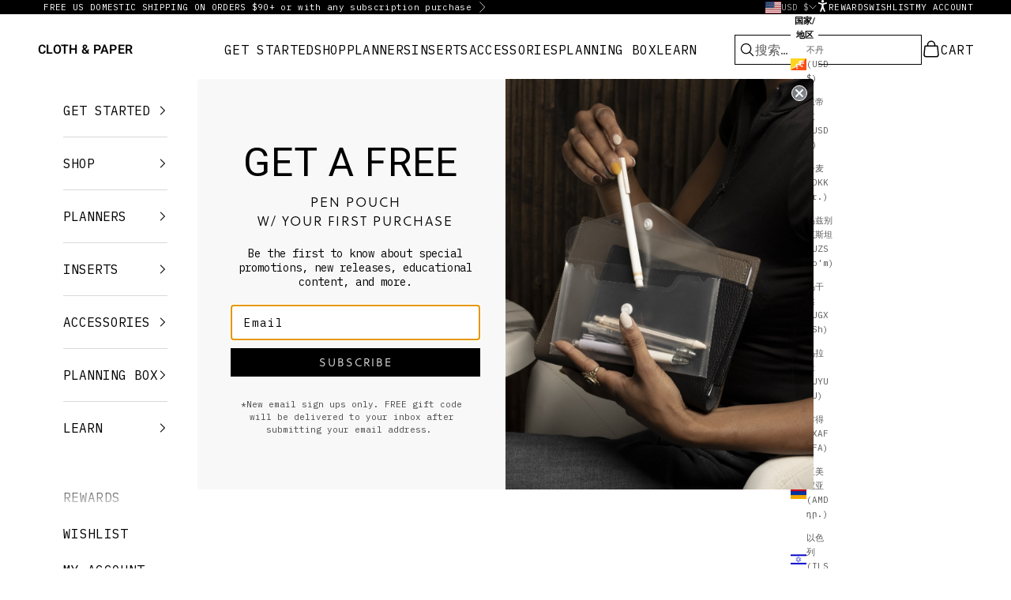

--- FILE ---
content_type: text/html; charset=utf-8
request_url: https://www.clothandpaper.com/zh/blogs/news/closer-look-december-2022-sub-box-how-to
body_size: 91903
content:
<!doctype html>

<html lang="zh-CN" dir="ltr">
  <head>
    <script async crossorigin fetchpriority="high" src="/cdn/shopifycloud/importmap-polyfill/es-modules-shim.2.4.0.js"></script>
<script type="application/vnd.locksmith+json" data-locksmith>{"version":"v244","locked":false,"initialized":true,"scope":"article","access_granted":true,"access_denied":false,"requires_customer":false,"manual_lock":false,"remote_lock":false,"has_timeout":false,"remote_rendered":null,"hide_resource":false,"hide_links_to_resource":false,"transparent":true,"locks":{"all":[],"opened":[]},"keys":[],"keys_signature":"404b6fa73981db21a614ad30b8906d76b005883b5a8ac02d8e72b9e2e10fa350","state":{"template":"article","theme":144613900478,"product":null,"collection":null,"page":null,"blog":"news","article":559209808062,"app":null},"now":1763640522,"path":"\/zh\/blogs\/news\/closer-look-december-2022-sub-box-how-to","locale_root_url":"\/zh","canonical_url":"https:\/\/www.clothandpaper.com\/zh\/blogs\/news\/closer-look-december-2022-sub-box-how-to","customer_id":null,"customer_id_signature":"404b6fa73981db21a614ad30b8906d76b005883b5a8ac02d8e72b9e2e10fa350","cart":null}</script><script data-locksmith>!function(){var require=undefined,reqwest=function(){function succeed(e){var t=protocolRe.exec(e.url);return t=t&&t[1]||context.location.protocol,httpsRe.test(t)?twoHundo.test(e.request.status):!!e.request.response}function handleReadyState(e,t,n){return function(){return e._aborted?n(e.request):e._timedOut?n(e.request,"Request is aborted: timeout"):void(e.request&&4==e.request[readyState]&&(e.request.onreadystatechange=noop,succeed(e)?t(e.request):n(e.request)))}}function setHeaders(e,t){var n,s=t.headers||{};s.Accept=s.Accept||defaultHeaders.accept[t.type]||defaultHeaders.accept["*"];var r="undefined"!=typeof FormData&&t.data instanceof FormData;for(n in!t.crossOrigin&&!s[requestedWith]&&(s[requestedWith]=defaultHeaders.requestedWith),!s[contentType]&&!r&&(s[contentType]=t.contentType||defaultHeaders.contentType),s)s.hasOwnProperty(n)&&"setRequestHeader"in e&&e.setRequestHeader(n,s[n])}function setCredentials(e,t){"undefined"!=typeof t.withCredentials&&"undefined"!=typeof e.withCredentials&&(e.withCredentials=!!t.withCredentials)}function generalCallback(e){lastValue=e}function urlappend(e,t){return e+(/[?]/.test(e)?"&":"?")+t}function handleJsonp(e,t,n,s){var r=uniqid++,o=e.jsonpCallback||"callback",a=e.jsonpCallbackName||reqwest.getcallbackPrefix(r),i=new RegExp("((^|[?]|&)"+o+")=([^&]+)"),l=s.match(i),c=doc.createElement("script"),u=0,d=-1!==navigator.userAgent.indexOf("MSIE 10.0");return l?"?"===l[3]?s=s.replace(i,"$1="+a):a=l[3]:s=urlappend(s,o+"="+a),context[a]=generalCallback,c.type="text/javascript",c.src=s,c.async=!0,"undefined"!=typeof c.onreadystatechange&&!d&&(c.htmlFor=c.id="_reqwest_"+r),c.onload=c.onreadystatechange=function(){if(c[readyState]&&"complete"!==c[readyState]&&"loaded"!==c[readyState]||u)return!1;c.onload=c.onreadystatechange=null,c.onclick&&c.onclick(),t(lastValue),lastValue=undefined,head.removeChild(c),u=1},head.appendChild(c),{abort:function(){c.onload=c.onreadystatechange=null,n({},"Request is aborted: timeout",{}),lastValue=undefined,head.removeChild(c),u=1}}}function getRequest(e,t){var n,s=this.o,r=(s.method||"GET").toUpperCase(),o="string"==typeof s?s:s.url,a=!1!==s.processData&&s.data&&"string"!=typeof s.data?reqwest.toQueryString(s.data):s.data||null,i=!1;return("jsonp"==s.type||"GET"==r)&&a&&(o=urlappend(o,a),a=null),"jsonp"==s.type?handleJsonp(s,e,t,o):((n=s.xhr&&s.xhr(s)||xhr(s)).open(r,o,!1!==s.async),setHeaders(n,s),setCredentials(n,s),context[xDomainRequest]&&n instanceof context[xDomainRequest]?(n.onload=e,n.onerror=t,n.onprogress=function(){},i=!0):n.onreadystatechange=handleReadyState(this,e,t),s.before&&s.before(n),i?setTimeout(function(){n.send(a)},200):n.send(a),n)}function Reqwest(e,t){this.o=e,this.fn=t,init.apply(this,arguments)}function setType(e){return null===e?undefined:e.match("json")?"json":e.match("javascript")?"js":e.match("text")?"html":e.match("xml")?"xml":void 0}function init(o,fn){function complete(e){for(o.timeout&&clearTimeout(self.timeout),self.timeout=null;0<self._completeHandlers.length;)self._completeHandlers.shift()(e)}function success(resp){var type=o.type||resp&&setType(resp.getResponseHeader("Content-Type"));resp="jsonp"!==type?self.request:resp;var filteredResponse=globalSetupOptions.dataFilter(resp.responseText,type),r=filteredResponse;try{resp.responseText=r}catch(e){}if(r)switch(type){case"json":try{resp=context.JSON?context.JSON.parse(r):eval("("+r+")")}catch(err){return error(resp,"Could not parse JSON in response",err)}break;case"js":resp=eval(r);break;case"html":resp=r;break;case"xml":resp=resp.responseXML&&resp.responseXML.parseError&&resp.responseXML.parseError.errorCode&&resp.responseXML.parseError.reason?null:resp.responseXML}for(self._responseArgs.resp=resp,self._fulfilled=!0,fn(resp),self._successHandler(resp);0<self._fulfillmentHandlers.length;)resp=self._fulfillmentHandlers.shift()(resp);complete(resp)}function timedOut(){self._timedOut=!0,self.request.abort()}function error(e,t,n){for(e=self.request,self._responseArgs.resp=e,self._responseArgs.msg=t,self._responseArgs.t=n,self._erred=!0;0<self._errorHandlers.length;)self._errorHandlers.shift()(e,t,n);complete(e)}this.url="string"==typeof o?o:o.url,this.timeout=null,this._fulfilled=!1,this._successHandler=function(){},this._fulfillmentHandlers=[],this._errorHandlers=[],this._completeHandlers=[],this._erred=!1,this._responseArgs={};var self=this;fn=fn||function(){},o.timeout&&(this.timeout=setTimeout(function(){timedOut()},o.timeout)),o.success&&(this._successHandler=function(){o.success.apply(o,arguments)}),o.error&&this._errorHandlers.push(function(){o.error.apply(o,arguments)}),o.complete&&this._completeHandlers.push(function(){o.complete.apply(o,arguments)}),this.request=getRequest.call(this,success,error)}function reqwest(e,t){return new Reqwest(e,t)}function normalize(e){return e?e.replace(/\r?\n/g,"\r\n"):""}function serial(e,t){var n,s,r,o,a=e.name,i=e.tagName.toLowerCase(),l=function(e){e&&!e.disabled&&t(a,normalize(e.attributes.value&&e.attributes.value.specified?e.value:e.text))};if(!e.disabled&&a)switch(i){case"input":/reset|button|image|file/i.test(e.type)||(n=/checkbox/i.test(e.type),s=/radio/i.test(e.type),r=e.value,(!n&&!s||e.checked)&&t(a,normalize(n&&""===r?"on":r)));break;case"textarea":t(a,normalize(e.value));break;case"select":if("select-one"===e.type.toLowerCase())l(0<=e.selectedIndex?e.options[e.selectedIndex]:null);else for(o=0;e.length&&o<e.length;o++)e.options[o].selected&&l(e.options[o])}}function eachFormElement(){var e,t,o=this,n=function(e,t){var n,s,r;for(n=0;n<t.length;n++)for(r=e[byTag](t[n]),s=0;s<r.length;s++)serial(r[s],o)};for(t=0;t<arguments.length;t++)e=arguments[t],/input|select|textarea/i.test(e.tagName)&&serial(e,o),n(e,["input","select","textarea"])}function serializeQueryString(){return reqwest.toQueryString(reqwest.serializeArray.apply(null,arguments))}function serializeHash(){var n={};return eachFormElement.apply(function(e,t){e in n?(n[e]&&!isArray(n[e])&&(n[e]=[n[e]]),n[e].push(t)):n[e]=t},arguments),n}function buildParams(e,t,n,s){var r,o,a,i=/\[\]$/;if(isArray(t))for(o=0;t&&o<t.length;o++)a=t[o],n||i.test(e)?s(e,a):buildParams(e+"["+("object"==typeof a?o:"")+"]",a,n,s);else if(t&&"[object Object]"===t.toString())for(r in t)buildParams(e+"["+r+"]",t[r],n,s);else s(e,t)}var context=this,XHR2;if("window"in context)var doc=document,byTag="getElementsByTagName",head=doc[byTag]("head")[0];else try{XHR2=require("xhr2")}catch(ex){throw new Error("Peer dependency `xhr2` required! Please npm install xhr2")}var httpsRe=/^http/,protocolRe=/(^\w+):\/\//,twoHundo=/^(20\d|1223)$/,readyState="readyState",contentType="Content-Type",requestedWith="X-Requested-With",uniqid=0,callbackPrefix="reqwest_"+ +new Date,lastValue,xmlHttpRequest="XMLHttpRequest",xDomainRequest="XDomainRequest",noop=function(){},isArray="function"==typeof Array.isArray?Array.isArray:function(e){return e instanceof Array},defaultHeaders={contentType:"application/x-www-form-urlencoded",requestedWith:xmlHttpRequest,accept:{"*":"text/javascript, text/html, application/xml, text/xml, */*",xml:"application/xml, text/xml",html:"text/html",text:"text/plain",json:"application/json, text/javascript",js:"application/javascript, text/javascript"}},xhr=function(e){if(!0!==e.crossOrigin)return context[xmlHttpRequest]?new XMLHttpRequest:XHR2?new XHR2:new ActiveXObject("Microsoft.XMLHTTP");var t=context[xmlHttpRequest]?new XMLHttpRequest:null;if(t&&"withCredentials"in t)return t;if(context[xDomainRequest])return new XDomainRequest;throw new Error("Browser does not support cross-origin requests")},globalSetupOptions={dataFilter:function(e){return e}};return Reqwest.prototype={abort:function(){this._aborted=!0,this.request.abort()},retry:function(){init.call(this,this.o,this.fn)},then:function(e,t){return e=e||function(){},t=t||function(){},this._fulfilled?this._responseArgs.resp=e(this._responseArgs.resp):this._erred?t(this._responseArgs.resp,this._responseArgs.msg,this._responseArgs.t):(this._fulfillmentHandlers.push(e),this._errorHandlers.push(t)),this},always:function(e){return this._fulfilled||this._erred?e(this._responseArgs.resp):this._completeHandlers.push(e),this},fail:function(e){return this._erred?e(this._responseArgs.resp,this._responseArgs.msg,this._responseArgs.t):this._errorHandlers.push(e),this},"catch":function(e){return this.fail(e)}},reqwest.serializeArray=function(){var n=[];return eachFormElement.apply(function(e,t){n.push({name:e,value:t})},arguments),n},reqwest.serialize=function(){if(0===arguments.length)return"";var e,t=Array.prototype.slice.call(arguments,0);return(e=t.pop())&&e.nodeType&&t.push(e)&&(e=null),e&&(e=e.type),("map"==e?serializeHash:"array"==e?reqwest.serializeArray:serializeQueryString).apply(null,t)},reqwest.toQueryString=function(e,t){var n,s,r=t||!1,o=[],a=encodeURIComponent,i=function(e,t){t="function"==typeof t?t():null==t?"":t,o[o.length]=a(e)+"="+a(t)};if(isArray(e))for(s=0;e&&s<e.length;s++)i(e[s].name,e[s].value);else for(n in e)e.hasOwnProperty(n)&&buildParams(n,e[n],r,i);return o.join("&").replace(/%20/g,"+")},reqwest.getcallbackPrefix=function(){return callbackPrefix},reqwest.compat=function(e,t){return e&&(e.type&&(e.method=e.type)&&delete e.type,e.dataType&&(e.type=e.dataType),e.jsonpCallback&&(e.jsonpCallbackName=e.jsonpCallback)&&delete e.jsonpCallback,e.jsonp&&(e.jsonpCallback=e.jsonp)),new Reqwest(e,t)},reqwest.ajaxSetup=function(e){for(var t in e=e||{})globalSetupOptions[t]=e[t]},reqwest}();
/*!
  * Reqwest! A general purpose XHR connection manager
  * license MIT (c) Dustin Diaz 2015
  * https://github.com/ded/reqwest
  */!function(){var a=window.Locksmith={},e=document.querySelector('script[type="application/vnd.locksmith+json"]'),n=e&&e.innerHTML;if(a.state={},a.util={},a.loading=!1,n)try{a.state=JSON.parse(n)}catch(u){}if(document.addEventListener&&document.querySelector){var s,r,o,t=[76,79,67,75,83,77,73,84,72,49,49],i=function(){r=t.slice(0)},l="style",c=function(e){e&&27!==e.keyCode&&"click"!==e.type||(document.removeEventListener("keydown",c),document.removeEventListener("click",c),s&&document.body.removeChild(s),s=null)};i(),document.addEventListener("keyup",function(e){if(e.keyCode===r[0]){if(clearTimeout(o),r.shift(),0<r.length)return void(o=setTimeout(i,1e3));i(),c(),(s=document.createElement("div"))[l].width="50%",s[l].maxWidth="1000px",s[l].height="85%",s[l].border="1px rgba(0, 0, 0, 0.2) solid",s[l].background="rgba(255, 255, 255, 0.99)",s[l].borderRadius="4px",s[l].position="fixed",s[l].top="50%",s[l].left="50%",s[l].transform="translateY(-50%) translateX(-50%)",s[l].boxShadow="0 2px 5px rgba(0, 0, 0, 0.3), 0 0 100vh 100vw rgba(0, 0, 0, 0.5)",s[l].zIndex="2147483645";var t=document.createElement("textarea");t.value=JSON.stringify(JSON.parse(n),null,2),t[l].border="none",t[l].display="block",t[l].boxSizing="border-box",t[l].width="100%",t[l].height="100%",t[l].background="transparent",t[l].padding="22px",t[l].fontFamily="monospace",t[l].fontSize="14px",t[l].color="#333",t[l].resize="none",t[l].outline="none",t.readOnly=!0,s.appendChild(t),document.body.appendChild(s),t.addEventListener("click",function(e){e.stopImmediatePropagation()}),t.select(),document.addEventListener("keydown",c),document.addEventListener("click",c)}})}a.isEmbedded=-1!==window.location.search.indexOf("_ab=0&_fd=0&_sc=1"),a.path=a.state.path||window.location.pathname,a.basePath=a.state.locale_root_url.concat("/apps/locksmith").replace(/^\/\//,"/"),a.reloading=!1,a.util.console=window.console||{log:function(){},error:function(){}},a.util.makeUrl=function(e,t){var n,s=a.basePath+e,r=[],o=a.cache();for(n in o)r.push(n+"="+encodeURIComponent(o[n]));for(n in t)r.push(n+"="+encodeURIComponent(t[n]));return a.state.customer_id&&(r.push("customer_id="+encodeURIComponent(a.state.customer_id)),r.push("customer_id_signature="+encodeURIComponent(a.state.customer_id_signature))),s+=(-1===s.indexOf("?")?"?":"&")+r.join("&")},a._initializeCallbacks=[],a.on=function(e,t){if("initialize"!==e)throw'Locksmith.on() currently only supports the "initialize" event';a._initializeCallbacks.push(t)},a.initializeSession=function(e){if(!a.isEmbedded){var t=!1,n=!0,s=!0;(e=e||{}).silent&&(s=n=!(t=!0)),a.ping({silent:t,spinner:n,reload:s,callback:function(){a._initializeCallbacks.forEach(function(e){e()})}})}},a.cache=function(e){var t={};try{var n=function r(e){return(document.cookie.match("(^|; )"+e+"=([^;]*)")||0)[2]};t=JSON.parse(decodeURIComponent(n("locksmith-params")||"{}"))}catch(u){}if(e){for(var s in e)t[s]=e[s];document.cookie="locksmith-params=; expires=Thu, 01 Jan 1970 00:00:00 GMT; path=/",document.cookie="locksmith-params="+encodeURIComponent(JSON.stringify(t))+"; path=/"}return t},a.cache.cart=a.state.cart,a.cache.cartLastSaved=null,a.params=a.cache(),a.util.reload=function(){a.reloading=!0;try{window.location.href=window.location.href.replace(/#.*/,"")}catch(u){a.util.console.error("Preferred reload method failed",u),window.location.reload()}},a.cache.saveCart=function(e){if(!a.cache.cart||a.cache.cart===a.cache.cartLastSaved)return e?e():null;var t=a.cache.cartLastSaved;a.cache.cartLastSaved=a.cache.cart,reqwest({url:"/cart/update.json",method:"post",type:"json",data:{attributes:{locksmith:a.cache.cart}},complete:e,error:function(e){if(a.cache.cartLastSaved=t,!a.reloading)throw e}})},a.util.spinnerHTML='<style>body{background:#FFF}@keyframes spin{from{transform:rotate(0deg)}to{transform:rotate(360deg)}}#loading{display:flex;width:100%;height:50vh;color:#777;align-items:center;justify-content:center}#loading .spinner{display:block;animation:spin 600ms linear infinite;position:relative;width:50px;height:50px}#loading .spinner-ring{stroke:currentColor;stroke-dasharray:100%;stroke-width:2px;stroke-linecap:round;fill:none}</style><div id="loading"><div class="spinner"><svg width="100%" height="100%"><svg preserveAspectRatio="xMinYMin"><circle class="spinner-ring" cx="50%" cy="50%" r="45%"></circle></svg></svg></div></div>',a.util.clobberBody=function(e){document.body.innerHTML=e},a.util.clobberDocument=function(e){e.responseText&&(e=e.responseText),document.documentElement&&document.removeChild(document.documentElement);var t=document.open("text/html","replace");t.writeln(e),t.close(),setTimeout(function(){var e=t.querySelector("[autofocus]");e&&e.focus()},100)},a.util.serializeForm=function(e){if(e&&"FORM"===e.nodeName){var t,n,s={};for(t=e.elements.length-1;0<=t;t-=1)if(""!==e.elements[t].name)switch(e.elements[t].nodeName){case"INPUT":switch(e.elements[t].type){default:case"text":case"hidden":case"password":case"button":case"reset":case"submit":s[e.elements[t].name]=e.elements[t].value;break;case"checkbox":case"radio":e.elements[t].checked&&(s[e.elements[t].name]=e.elements[t].value);break;case"file":}break;case"TEXTAREA":s[e.elements[t].name]=e.elements[t].value;break;case"SELECT":switch(e.elements[t].type){case"select-one":s[e.elements[t].name]=e.elements[t].value;break;case"select-multiple":for(n=e.elements[t].options.length-1;0<=n;n-=1)e.elements[t].options[n].selected&&(s[e.elements[t].name]=e.elements[t].options[n].value)}break;case"BUTTON":switch(e.elements[t].type){case"reset":case"submit":case"button":s[e.elements[t].name]=e.elements[t].value}}return s}},a.util.on=function(e,o,a,t){t=t||document;var i="locksmith-"+e+o,n=function(e){var t=e.target,n=e.target.parentElement,s=t.className.baseVal||t.className||"",r=n.className.baseVal||n.className||"";("string"==typeof s&&-1!==s.split(/\s+/).indexOf(o)||"string"==typeof r&&-1!==r.split(/\s+/).indexOf(o))&&!e[i]&&(e[i]=!0,a(e))};t.attachEvent?t.attachEvent(e,n):t.addEventListener(e,n,!1)},a.util.enableActions=function(e){a.util.on("click","locksmith-action",function(e){e.preventDefault();var t=e.target;t.dataset.confirmWith&&!confirm(t.dataset.confirmWith)||(t.disabled=!0,t.innerText=t.dataset.disableWith,a.post("/action",t.dataset.locksmithParams,{spinner:!1,type:"text",success:function(e){(e=JSON.parse(e.responseText)).message&&alert(e.message),a.util.reload()}}))},e)},a.util.inject=function(e,t){var n=["data","locksmith","append"];if(-1!==t.indexOf(n.join("-"))){var s=document.createElement("div");s.innerHTML=t,e.appendChild(s)}else e.innerHTML=t;var r,o,a=e.querySelectorAll("script");for(o=0;o<a.length;++o){r=a[o];var i=document.createElement("script");if(r.type&&(i.type=r.type),r.src)i.src=r.src;else{var l=document.createTextNode(r.innerHTML);i.appendChild(l)}e.appendChild(i)}var c=e.querySelector("[autofocus]");c&&c.focus()},a.post=function(e,t,n){!1!==(n=n||{}).spinner&&a.util.clobberBody(a.util.spinnerHTML);var s={};n.container===document?(s.layout=1,n.success=function(e){document.getElementById(n.container);a.util.clobberDocument(e)}):n.container&&(s.layout=0,n.success=function(e){var t=document.getElementById(n.container);a.util.inject(t,e),t.id===t.firstChild.id&&t.parentElement.replaceChild(t.firstChild,t)}),n.form_type&&(t.form_type=n.form_type),n.include_layout_classes!==undefined&&(t.include_layout_classes=n.include_layout_classes),n.lock_id!==undefined&&(t.lock_id=n.lock_id),a.loading=!0;var r=a.util.makeUrl(e,s);reqwest({url:r,method:"post",type:n.type||"html",data:t,complete:function(){a.loading=!1},error:function(e){if(!a.reloading)if("dashboard.weglot.com"!==window.location.host){if(!n.silent)throw alert("Something went wrong! Please refresh and try again."),e;console.error(e)}else console.error(e)},success:n.success||a.util.clobberDocument})},a.postResource=function(e,t){e.path=a.path,e.search=window.location.search,e.state=a.state,e.passcode&&(e.passcode=e.passcode.trim()),e.email&&(e.email=e.email.trim()),e.state.cart=a.cache.cart,e.locksmith_json=a.jsonTag,e.locksmith_json_signature=a.jsonTagSignature,a.post("/resource",e,t)},a.ping=function(e){if(!a.isEmbedded){e=e||{};a.post("/ping",{path:a.path,search:window.location.search,state:a.state},{spinner:!!e.spinner,silent:"undefined"==typeof e.silent||e.silent,type:"text",success:function(e){(e=JSON.parse(e.responseText)).messages&&0<e.messages.length&&a.showMessages(e.messages)}})}},a.timeoutMonitor=function(){var e=a.cache.cart;a.ping({callback:function(){e!==a.cache.cart||setTimeout(function(){a.timeoutMonitor()},6e4)}})},a.showMessages=function(e){var t=document.createElement("div");t.style.position="fixed",t.style.left=0,t.style.right=0,t.style.bottom="-50px",t.style.opacity=0,t.style.background="#191919",t.style.color="#ddd",t.style.transition="bottom 0.2s, opacity 0.2s",t.style.zIndex=999999,t.innerHTML="        <style>          .locksmith-ab .locksmith-b { display: none; }          .locksmith-ab.toggled .locksmith-b { display: flex; }          .locksmith-ab.toggled .locksmith-a { display: none; }          .locksmith-flex { display: flex; flex-wrap: wrap; justify-content: space-between; align-items: center; padding: 10px 20px; }          .locksmith-message + .locksmith-message { border-top: 1px #555 solid; }          .locksmith-message a { color: inherit; font-weight: bold; }          .locksmith-message a:hover { color: inherit; opacity: 0.8; }          a.locksmith-ab-toggle { font-weight: inherit; text-decoration: underline; }          .locksmith-text { flex-grow: 1; }          .locksmith-cta { flex-grow: 0; text-align: right; }          .locksmith-cta button { transform: scale(0.8); transform-origin: left; }          .locksmith-cta > * { display: block; }          .locksmith-cta > * + * { margin-top: 10px; }          .locksmith-message a.locksmith-close { flex-grow: 0; text-decoration: none; margin-left: 15px; font-size: 30px; font-family: monospace; display: block; padding: 2px 10px; }                    @media screen and (max-width: 600px) {            .locksmith-wide-only { display: none !important; }            .locksmith-flex { padding: 0 15px; }            .locksmith-flex > * { margin-top: 5px; margin-bottom: 5px; }            .locksmith-cta { text-align: left; }          }                    @media screen and (min-width: 601px) {            .locksmith-narrow-only { display: none !important; }          }        </style>      "+e.map(function(e){return'<div class="locksmith-message">'+e+"</div>"}).join(""),document.body.appendChild(t),document.body.style.position="relative",document.body.parentElement.style.paddingBottom=t.offsetHeight+"px",setTimeout(function(){t.style.bottom=0,t.style.opacity=1},50),a.util.on("click","locksmith-ab-toggle",function(e){e.preventDefault();for(var t=e.target.parentElement;-1===t.className.split(" ").indexOf("locksmith-ab");)t=t.parentElement;-1!==t.className.split(" ").indexOf("toggled")?t.className=t.className.replace("toggled",""):t.className=t.className+" toggled"}),a.util.enableActions(t)}}()}();</script>
      <script data-locksmith>Locksmith.cache.cart=null</script>

  <script data-locksmith>Locksmith.jsonTag="{\"version\":\"v244\",\"locked\":false,\"initialized\":true,\"scope\":\"article\",\"access_granted\":true,\"access_denied\":false,\"requires_customer\":false,\"manual_lock\":false,\"remote_lock\":false,\"has_timeout\":false,\"remote_rendered\":null,\"hide_resource\":false,\"hide_links_to_resource\":false,\"transparent\":true,\"locks\":{\"all\":[],\"opened\":[]},\"keys\":[],\"keys_signature\":\"404b6fa73981db21a614ad30b8906d76b005883b5a8ac02d8e72b9e2e10fa350\",\"state\":{\"template\":\"article\",\"theme\":144613900478,\"product\":null,\"collection\":null,\"page\":null,\"blog\":\"news\",\"article\":559209808062,\"app\":null},\"now\":1763640522,\"path\":\"\\\/zh\\\/blogs\\\/news\\\/closer-look-december-2022-sub-box-how-to\",\"locale_root_url\":\"\\\/zh\",\"canonical_url\":\"https:\\\/\\\/www.clothandpaper.com\\\/zh\\\/blogs\\\/news\\\/closer-look-december-2022-sub-box-how-to\",\"customer_id\":null,\"customer_id_signature\":\"404b6fa73981db21a614ad30b8906d76b005883b5a8ac02d8e72b9e2e10fa350\",\"cart\":null}";Locksmith.jsonTagSignature="7e679cb74f66abaede7f5e71688868066fa2619c06f9b7d287c023b697899cfa"</script>
    <script src="https://cmp.osano.com/169nssTTKG95x2zDG/09d54227-dd78-45b9-a90c-a8c528761f63/osano.js"></script>
    
    <meta charset="utf-8">
    <meta name="viewport" content="width=device-width, initial-scale=1.0, height=device-height, minimum-scale=1.0, maximum-scale=5.0">

    <title>仔细查看：2022 年 12 月 Sub Box 操作方法</title><meta name="description" content="我们非常高兴能够仔细研究作为 12 月订阅主题的 Reflection Box！我们将深入研究盒子中的独特物品以及在您的规划中使用它们的方法。 反射插入 不仅要花时间反思过去的一年，还要反思过去的整体成就。列出您的成就、目标以及每个季度的进展记录。选择您想要研究的领域，然后通过反思您全年所写的内容来完成自我检查。写下您对每项成就的成长的想法会很有帮助 - 让您未经过滤的想法在纸上流动，作为反思过程中的一种有用方法。   存储书籍插入存档 简单而奢华的存储选择！将所有松散的纸张、小玩意甚至书写用品都保存在档案簿中。或者，将所有使用过的插入件保存在一个位置作为参考，将其用作存档。   豪华页面标志 |记录 标记文档中的重要位置。 “记录">
<link rel="canonical" href="https://www.clothandpaper.com/zh/blogs/news/closer-look-december-2022-sub-box-how-to"><link rel="shortcut icon" href="//www.clothandpaper.com/cdn/shop/files/BlackCPLogo32.png?v=1638282767&width=96">
      <link rel="apple-touch-icon" href="//www.clothandpaper.com/cdn/shop/files/BlackCPLogo32.png?v=1638282767&width=180"><link rel="preconnect" href="https://fonts.shopifycdn.com" crossorigin><link rel="preload" href="//www.clothandpaper.com/cdn/fonts/montserrat/montserrat_n6.1326b3e84230700ef15b3a29fb520639977513e0.woff2" as="font" type="font/woff2" crossorigin><link rel="preload" href="//www.clothandpaper.com/cdn/fonts/ibm_plex_sans/ibmplexsans_n4.4633946c9236bd5cc5d0394ad07b807eb7ca1b32.woff2" as="font" type="font/woff2" crossorigin><meta property="og:type" content="article">
<meta property="og:title" content="仔细查看：2022 年 12 月 Sub Box 操作方法">
<meta property="og:image" content="http://www.clothandpaper.com/cdn/shop/articles/Dec_How_To.png?v=1672937140&width=2048">
<meta property="og:image:secure_url" content="https://www.clothandpaper.com/cdn/shop/articles/Dec_How_To.png?v=1672937140&width=2048">
<meta property="og:image:width" content="2048">
  <meta property="og:image:height" content="2048"><meta property="og:description" content="我们非常高兴能够仔细研究作为 12 月订阅主题的 Reflection Box！我们将深入研究盒子中的独特物品以及在您的规划中使用它们的方法。 反射插入 不仅要花时间反思过去的一年，还要反思过去的整体成就。列出您的成就、目标以及每个季度的进展记录。选择您想要研究的领域，然后通过反思您全年所写的内容来完成自我检查。写下您对每项成就的成长的想法会很有帮助 - 让您未经过滤的想法在纸上流动，作为反思过程中的一种有用方法。   存储书籍插入存档 简单而奢华的存储选择！将所有松散的纸张、小玩意甚至书写用品都保存在档案簿中。或者，将所有使用过的插入件保存在一个位置作为参考，将其用作存档。   豪华页面标志 |记录 标记文档中的重要位置。 “记录">
<meta property="og:url" content="https://www.clothandpaper.com/zh/blogs/news/closer-look-december-2022-sub-box-how-to">
<meta property="og:site_name" content="CLOTH &amp; PAPER"><meta name="twitter:card" content="summary"><meta name="twitter:title" content="仔细查看：2022 年 12 月 Sub Box 操作方法">
<meta name="twitter:description" content="我们很高兴能够仔细研究作为 12 月订阅主题的 Reflection Box！我们将深入研究盒子中的独特物品以及在您的规划中使用它们的方法。">
<meta name="twitter:image" content="https://www.clothandpaper.com/cdn/shop/articles/Dec_How_To.png?crop=center&height=1200&v=1672937140&width=1200">
<meta name="twitter:image:alt" content="Closer Look: December 2022 Sub Box How-To"><script type="application/ld+json">{"@context":"http:\/\/schema.org\/","@id":"\/zh\/blogs\/news\/closer-look-december-2022-sub-box-how-to#article","@type":"Article","mainEntityOfPage":{"@type":"WebPage","@id":"https:\/\/www.clothandpaper.com\/zh\/blogs\/news\/closer-look-december-2022-sub-box-how-to"},"articleBody":"我们非常高兴能够仔细研究作为 12 月订阅主题的 Reflection Box！我们将深入研究盒子中的独特物品以及在您的规划中使用它们的方法。\n\n反射插入\n不仅要花时间反思过去的一年，还要反思过去的整体成就。列出您的成就、目标以及每个季度的进展记录。选择您想要研究的领域，然后通过反思您全年所写的内容来完成自我检查。写下您对每项成就的成长的想法会很有帮助 - 让您未经过滤的想法在纸上流动，作为反思过程中的一种有用方法。\n\n \n存储书籍插入存档\n简单而奢华的存储选择！将所有松散的纸张、小玩意甚至书写用品都保存在档案簿中。或者，将所有使用过的插入件保存在一个位置作为参考，将其用作存档。\n\n \n豪华页面标志 |记录\n标记文档中的重要位置。 “记录”豪华页面标志有三种设计可供选择，有助于标记需要附加注释的位置、需要转移到其他地方的任务以及突出需要完成的日常习惯。\n\n \n一月弹出日历\n这款弹出式日历可以轻松组装，作为整个月的快速参考，这肯定会为您的休息室空间或工作空间增添美丽。在高质量纸张的保证下，您可以标记重要的日期，甚至可以在底部快速记下笔记。支撑在您的办公桌、起居室桌子、门厅架子或您经常光顾的任何区域。\n\n\n在此处注册下一个框每月收到奢华规划用品！\n","headline":"仔细查看：2022 年 12 月 Sub Box 操作方法","description":"我们很高兴能够仔细研究作为 12 月订阅主题的 Reflection Box！我们将深入研究盒子中的独特物品以及在您的规划中使用它们的方法。","image":"https:\/\/www.clothandpaper.com\/cdn\/shop\/articles\/Dec_How_To.png?v=1672937140\u0026width=1920","datePublished":"2023-01-05T11:45:39-05:00","dateModified":"2023-01-07T12:00:03-05:00","author":{"@type":"Person","name":"The Cloth \u0026 Paper Team"},"publisher":{"@type":"Organization","name":"CLOTH \u0026 PAPER"}}</script><script type="application/ld+json">
  {
    "@context": "https://schema.org",
    "@type": "BreadcrumbList",
    "itemListElement": [{
        "@type": "ListItem",
        "position": 1,
        "name": "首页",
        "item": "https://www.clothandpaper.com"
      },{
            "@type": "ListItem",
            "position": 2,
            "name": "规划博客",
            "item": "https://www.clothandpaper.com/zh/blogs/news"
          }, {
            "@type": "ListItem",
            "position": 3,
            "name": "规划博客",
            "item": "https://www.clothandpaper.com/zh/blogs/news/closer-look-december-2022-sub-box-how-to"
          }]
  }
</script><style>/* Typography (heading) */
  @font-face {
  font-family: Montserrat;
  font-weight: 600;
  font-style: normal;
  font-display: fallback;
  src: url("//www.clothandpaper.com/cdn/fonts/montserrat/montserrat_n6.1326b3e84230700ef15b3a29fb520639977513e0.woff2") format("woff2"),
       url("//www.clothandpaper.com/cdn/fonts/montserrat/montserrat_n6.652f051080eb14192330daceed8cd53dfdc5ead9.woff") format("woff");
}

@font-face {
  font-family: Montserrat;
  font-weight: 600;
  font-style: italic;
  font-display: fallback;
  src: url("//www.clothandpaper.com/cdn/fonts/montserrat/montserrat_i6.e90155dd2f004112a61c0322d66d1f59dadfa84b.woff2") format("woff2"),
       url("//www.clothandpaper.com/cdn/fonts/montserrat/montserrat_i6.41470518d8e9d7f1bcdd29a447c2397e5393943f.woff") format("woff");
}

/* Typography (body) */
  @font-face {
  font-family: "IBM Plex Sans";
  font-weight: 400;
  font-style: normal;
  font-display: fallback;
  src: url("//www.clothandpaper.com/cdn/fonts/ibm_plex_sans/ibmplexsans_n4.4633946c9236bd5cc5d0394ad07b807eb7ca1b32.woff2") format("woff2"),
       url("//www.clothandpaper.com/cdn/fonts/ibm_plex_sans/ibmplexsans_n4.6c6923eb6151e62a09e8a1ff83eaa1ce2a563a30.woff") format("woff");
}

@font-face {
  font-family: "IBM Plex Sans";
  font-weight: 400;
  font-style: italic;
  font-display: fallback;
  src: url("//www.clothandpaper.com/cdn/fonts/ibm_plex_sans/ibmplexsans_i4.ef77720fc4c9ae616083d1ac737f976e4c15f75b.woff2") format("woff2"),
       url("//www.clothandpaper.com/cdn/fonts/ibm_plex_sans/ibmplexsans_i4.76cc8914ac99481bd93e34f8998da7b57a578a71.woff") format("woff");
}

@font-face {
  font-family: "IBM Plex Sans";
  font-weight: 700;
  font-style: normal;
  font-display: fallback;
  src: url("//www.clothandpaper.com/cdn/fonts/ibm_plex_sans/ibmplexsans_n7.a8d2465074d254d8c167d5599b02fc2f97912fc9.woff2") format("woff2"),
       url("//www.clothandpaper.com/cdn/fonts/ibm_plex_sans/ibmplexsans_n7.75e7a78a86c7afd1eb5becd99b7802136f0ed528.woff") format("woff");
}

@font-face {
  font-family: "IBM Plex Sans";
  font-weight: 700;
  font-style: italic;
  font-display: fallback;
  src: url("//www.clothandpaper.com/cdn/fonts/ibm_plex_sans/ibmplexsans_i7.25100a51254494cece6de9741984bfb7fb22bafb.woff2") format("woff2"),
       url("//www.clothandpaper.com/cdn/fonts/ibm_plex_sans/ibmplexsans_i7.7da61352825d18bb0287d7bc79067d47efc4fdda.woff") format("woff");
}

:root {
    /* Container */
    --container-max-width: 100%;
    --container-xxs-max-width: 27.5rem; /* 440px */
    --container-xs-max-width: 42.5rem; /* 680px */
    --container-sm-max-width: 61.25rem; /* 980px */
    --container-md-max-width: 71.875rem; /* 1150px */
    --container-lg-max-width: 78.75rem; /* 1260px */
    --container-xl-max-width: 85rem; /* 1360px */
    --container-gutter: 1.25rem;

    --section-vertical-spacing: 2.5rem;
    --section-vertical-spacing-tight:2.5rem;

    --section-stack-gap:2.25rem;
    --section-stack-gap-tight:2.25rem;

    /* Form settings */
    --form-gap: 1.25rem; /* Gap between fieldset and submit button */
    --fieldset-gap: 1rem; /* Gap between each form input within a fieldset */
    --form-control-gap: 0.625rem; /* Gap between input and label (ignored for floating label) */
    --checkbox-control-gap: 0.75rem; /* Horizontal gap between checkbox and its associated label */
    --input-padding-block: 0.65rem; /* Vertical padding for input, textarea and native select */
    --input-padding-inline: 0.8rem; /* Horizontal padding for input, textarea and native select */
    --checkbox-size: 0.875rem; /* Size (width and height) for checkbox */

    /* Other sizes */
    --sticky-area-height: calc(var(--announcement-bar-is-sticky, 0) * var(--announcement-bar-height, 0px) + var(--header-is-sticky, 0) * var(--header-is-visible, 1) * var(--header-height, 0px));

    /* RTL support */
    --transform-logical-flip: 1;
    --transform-origin-start: left;
    --transform-origin-end: right;

    /**
     * ---------------------------------------------------------------------
     * TYPOGRAPHY
     * ---------------------------------------------------------------------
     */

    /* Font properties */
    --heading-font-family: Montserrat, sans-serif;
    --heading-font-weight: 600;
    --heading-font-style: normal;
    --heading-text-transform: uppercase;
    --heading-letter-spacing: 0.0em;
    --text-font-family: "IBM Plex Sans", sans-serif;
    --text-font-weight: 400;
    --text-font-style: normal;
    --text-letter-spacing: 0.02em;
    --button-font: var(--text-font-style) var(--text-font-weight) var(--text-sm) / 1.65 var(--text-font-family);
    --button-text-transform: uppercase;
    --button-letter-spacing: 0.02em;

    /* Font sizes */--text-heading-size-factor: 1.1;
    --text-h1: max(0.6875rem, clamp(1.375rem, 1.146341463414634rem + 0.975609756097561vw, 2rem) * var(--text-heading-size-factor));
    --text-h2: max(0.6875rem, clamp(1.25rem, 1.0670731707317074rem + 0.7804878048780488vw, 1.75rem) * var(--text-heading-size-factor));
    --text-h3: max(0.6875rem, clamp(1.125rem, 1.0335365853658536rem + 0.3902439024390244vw, 1.375rem) * var(--text-heading-size-factor));
    --text-h4: max(0.6875rem, clamp(1rem, 0.9542682926829268rem + 0.1951219512195122vw, 1.125rem) * var(--text-heading-size-factor));
    --text-h5: calc(0.875rem * var(--text-heading-size-factor));
    --text-h6: calc(0.75rem * var(--text-heading-size-factor));

    --text-xs: 0.875rem;
    --text-sm: 0.9375rem;
    --text-base: 1.0rem;
    --text-lg: 1.125rem;
    --text-xl: 1.25rem;

    /* Rounded variables (used for border radius) */
    --rounded-full: 9999px;
    --button-border-radius: 0.0rem;
    --input-border-radius: 0.0rem;

    /* Box shadow */
    --shadow-sm: 0 2px 8px rgb(0 0 0 / 0.05);
    --shadow: 0 5px 15px rgb(0 0 0 / 0.05);
    --shadow-md: 0 5px 30px rgb(0 0 0 / 0.05);
    --shadow-block: px px px rgb(var(--text-primary) / 0.0);

    /**
     * ---------------------------------------------------------------------
     * OTHER
     * ---------------------------------------------------------------------
     */

    --checkmark-svg-url: url(//www.clothandpaper.com/cdn/shop/t/327/assets/checkmark.svg?v=77552481021870063511746541674);
    --cursor-zoom-in-svg-url: url(//www.clothandpaper.com/cdn/shop/t/327/assets/cursor-zoom-in.svg?v=179346033183326186621747223583);
  }

  [dir="rtl"]:root {
    /* RTL support */
    --transform-logical-flip: -1;
    --transform-origin-start: right;
    --transform-origin-end: left;
  }

  @media screen and (min-width: 700px) {
    :root {
      /* Typography (font size) */
      --text-xs: 0.875rem;
      --text-sm: 0.9375rem;
      --text-base: 1.0rem;
      --text-lg: 1.125rem;
      --text-xl: 1.375rem;

      /* Spacing settings */
      --container-gutter: 2rem;
    }
  }

  @media screen and (min-width: 1000px) {
    :root {
      /* Spacing settings */
      --container-gutter: 3rem;

      --section-vertical-spacing: 4rem;
      --section-vertical-spacing-tight: 4rem;

      --section-stack-gap:3rem;
      --section-stack-gap-tight:3rem;
    }
  }:root {/* Overlay used for modal */
    --page-overlay: 0 0 0 / 0.4;

    /* We use the first scheme background as default */
    --page-background: ;

    /* Product colors */
    --on-sale-text: 0 0 0;
    --on-sale-badge-background: 0 0 0;
    --on-sale-badge-text: 255 255 255;
    --sold-out-badge-background: 239 239 239;
    --sold-out-badge-text: 0 0 0 / 0.65;
    --custom-badge-background: 0 0 0;
    --custom-badge-text: 255 255 255;
    --star-color: 0 0 0;

    /* Status colors */
    --success-background: 201 201 201;
    --success-text: 0 0 0;
    --warning-background: 253 241 224;
    --warning-text: 237 138 0;
    --error-background: 243 204 204;
    --error-text: 203 43 43;
  }.color-scheme--scheme-1 {
      /* Color settings */--accent: 0 0 0;
      --text-color: 0 0 0;
      --background: 255 255 255 / 1.0;
      --background-without-opacity: 255 255 255;
      --background-gradient: ;--border-color: 217 217 217;/* Button colors */
      --button-background: 0 0 0;
      --button-text-color: 255 255 255;

      /* Circled buttons */
      --circle-button-background: 255 255 255;
      --circle-button-text-color: 0 0 0;
    }.shopify-section:has(.section-spacing.color-scheme--bg-54922f2e920ba8346f6dc0fba343d673) + .shopify-section:has(.section-spacing.color-scheme--bg-54922f2e920ba8346f6dc0fba343d673:not(.bordered-section)) .section-spacing {
      padding-block-start: 0;
    }.color-scheme--scheme-2 {
      /* Color settings */--accent: 0 0 0;
      --text-color: 0 0 0;
      --background: 255 255 255 / 1.0;
      --background-without-opacity: 255 255 255;
      --background-gradient: ;--border-color: 217 217 217;/* Button colors */
      --button-background: 0 0 0;
      --button-text-color: 255 255 255;

      /* Circled buttons */
      --circle-button-background: 255 255 255;
      --circle-button-text-color: 0 0 0;
    }.shopify-section:has(.section-spacing.color-scheme--bg-54922f2e920ba8346f6dc0fba343d673) + .shopify-section:has(.section-spacing.color-scheme--bg-54922f2e920ba8346f6dc0fba343d673:not(.bordered-section)) .section-spacing {
      padding-block-start: 0;
    }.color-scheme--scheme-3 {
      /* Color settings */--accent: 255 255 255;
      --text-color: 255 255 255;
      --background: 0 0 0 / 1.0;
      --background-without-opacity: 0 0 0;
      --background-gradient: ;--border-color: 38 38 38;/* Button colors */
      --button-background: 255 255 255;
      --button-text-color: 0 0 0;

      /* Circled buttons */
      --circle-button-background: 255 255 255;
      --circle-button-text-color: 0 0 0;
    }.shopify-section:has(.section-spacing.color-scheme--bg-77e774e6cc4d94d6a32f6256f02d9552) + .shopify-section:has(.section-spacing.color-scheme--bg-77e774e6cc4d94d6a32f6256f02d9552:not(.bordered-section)) .section-spacing {
      padding-block-start: 0;
    }.color-scheme--scheme-4 {
      /* Color settings */--accent: 255 255 255;
      --text-color: 255 255 255;
      --background: 0 0 0 / 0.0;
      --background-without-opacity: 0 0 0;
      --background-gradient: ;--border-color: 255 255 255;/* Button colors */
      --button-background: 255 255 255;
      --button-text-color: 28 28 28;

      /* Circled buttons */
      --circle-button-background: 255 255 255;
      --circle-button-text-color: 28 28 28;
    }.shopify-section:has(.section-spacing.color-scheme--bg-3671eee015764974ee0aef1536023e0f) + .shopify-section:has(.section-spacing.color-scheme--bg-3671eee015764974ee0aef1536023e0f:not(.bordered-section)) .section-spacing {
      padding-block-start: 0;
    }.color-scheme--scheme-ba8f1096-9eb5-48c4-885d-e6a9ab031c4b {
      /* Color settings */--accent: 28 28 28;
      --text-color: 28 28 28;
      --background: 253 249 244 / 1.0;
      --background-without-opacity: 253 249 244;
      --background-gradient: ;--border-color: 219 216 212;/* Button colors */
      --button-background: 28 28 28;
      --button-text-color: 255 255 255;

      /* Circled buttons */
      --circle-button-background: 255 255 255;
      --circle-button-text-color: 28 28 28;
    }.shopify-section:has(.section-spacing.color-scheme--bg-f6818b490dfd9414c5fcf25e05f458de) + .shopify-section:has(.section-spacing.color-scheme--bg-f6818b490dfd9414c5fcf25e05f458de:not(.bordered-section)) .section-spacing {
      padding-block-start: 0;
    }.color-scheme--scheme-34646601-b4d2-4f12-8305-6e3e84aa91c1 {
      /* Color settings */--accent: 0 0 0;
      --text-color: 0 0 0;
      --background: 229 229 229 / 1.0;
      --background-without-opacity: 229 229 229;
      --background-gradient: ;--border-color: 195 195 195;/* Button colors */
      --button-background: 0 0 0;
      --button-text-color: 255 255 255;

      /* Circled buttons */
      --circle-button-background: 255 255 255;
      --circle-button-text-color: 0 0 0;
    }.shopify-section:has(.section-spacing.color-scheme--bg-88c28ef19a3b93e969aad46829e55327) + .shopify-section:has(.section-spacing.color-scheme--bg-88c28ef19a3b93e969aad46829e55327:not(.bordered-section)) .section-spacing {
      padding-block-start: 0;
    }.color-scheme--dialog {
      /* Color settings */--accent: 0 0 0;
      --text-color: 0 0 0;
      --background: 255 255 255 / 1.0;
      --background-without-opacity: 255 255 255;
      --background-gradient: ;--border-color: 217 217 217;/* Button colors */
      --button-background: 0 0 0;
      --button-text-color: 255 255 255;

      /* Circled buttons */
      --circle-button-background: 255 255 255;
      --circle-button-text-color: 0 0 0;
    }
</style><script>
  // This allows to expose several variables to the global scope, to be used in scripts
  window.themeVariables = {
    settings: {
      showPageTransition: null,
      pageType: "article",
      moneyFormat: "${{amount}} USD",
      moneyWithCurrencyFormat: "${{amount}} USD",
      currencyCodeEnabled: false,
      cartType: "drawer",
      staggerMenuApparition: true
    },

    strings: {
      addedToCart: "已添加到购物车！",
      closeGallery: "关闭图库",
      zoomGallery: "缩放",
      errorGallery: "无法加载图像",
      shippingEstimatorNoResults: "抱歉，我们无法为您的地址提供配送。",
      shippingEstimatorOneResult: "您的地址有一种运费：",
      shippingEstimatorMultipleResults: "您的地址有多种运费：",
      shippingEstimatorError: "检索运费时出现一个或多个错误：",
      next: "下一个",
      previous: "上一个"
    },

    mediaQueries: {
      'sm': 'screen and (min-width: 700px)',
      'md': 'screen and (min-width: 1000px)',
      'lg': 'screen and (min-width: 1150px)',
      'xl': 'screen and (min-width: 1400px)',
      '2xl': 'screen and (min-width: 1600px)',
      'sm-max': 'screen and (max-width: 699px)',
      'md-max': 'screen and (max-width: 999px)',
      'lg-max': 'screen and (max-width: 1149px)',
      'xl-max': 'screen and (max-width: 1399px)',
      '2xl-max': 'screen and (max-width: 1599px)',
      'motion-safe': '(prefers-reduced-motion: no-preference)',
      'motion-reduce': '(prefers-reduced-motion: reduce)',
      'supports-hover': 'screen and (pointer: fine)',
      'supports-touch': 'screen and (hover: none)'
    }
  };</script><script type="importmap">{
        "imports": {
          "vendor": "//www.clothandpaper.com/cdn/shop/t/327/assets/vendor.min.js?v=118757129943152772801746541678",
          "theme": "//www.clothandpaper.com/cdn/shop/t/327/assets/theme.js?v=176954370725485340971755689475",
          "photoswipe": "//www.clothandpaper.com/cdn/shop/t/327/assets/photoswipe.min.js?v=13374349288281597431746541676"
        }
      }
    </script>

    <script type="module" src="//www.clothandpaper.com/cdn/shop/t/327/assets/vendor.min.js?v=118757129943152772801746541678"></script>
    <script type="module" src="//www.clothandpaper.com/cdn/shop/t/327/assets/theme.js?v=176954370725485340971755689475"></script>

    <script>window.performance && window.performance.mark && window.performance.mark('shopify.content_for_header.start');</script><meta name="google-site-verification" content="O43J1t5bbT8jAz8_jHQDrvNy6ypmV1qQRyjlBkM5H8s">
<meta id="shopify-digital-wallet" name="shopify-digital-wallet" content="/29757054/digital_wallets/dialog">
<meta name="shopify-checkout-api-token" content="19e9ceb52ff01d8a53116373995ba03a">
<meta id="in-context-paypal-metadata" data-shop-id="29757054" data-venmo-supported="true" data-environment="production" data-locale="zh_CN" data-paypal-v4="true" data-currency="USD">
<link rel="alternate" type="application/atom+xml" title="Feed" href="/zh/blogs/news.atom" />
<link rel="alternate" hreflang="x-default" href="https://www.clothandpaper.com/blogs/news/closer-look-december-2022-sub-box-how-to">
<link rel="alternate" hreflang="en-NL" href="https://www.clothandpaper.com/en-nl/blogs/news/closer-look-december-2022-sub-box-how-to">
<link rel="alternate" hreflang="nl-NL" href="https://www.clothandpaper.com/nl-nl/blogs/news/closer-look-december-2022-sub-box-how-to">
<link rel="alternate" hreflang="en-CH" href="https://www.clothandpaper.com/en-ch/blogs/news/closer-look-december-2022-sub-box-how-to">
<link rel="alternate" hreflang="it-CH" href="https://www.clothandpaper.com/it-ch/blogs/news/closer-look-december-2022-sub-box-how-to">
<link rel="alternate" hreflang="de-CH" href="https://www.clothandpaper.com/de-ch/blogs/nachricht/closer-look-december-2022-sub-box-how-to">
<link rel="alternate" hreflang="en-SG" href="https://www.clothandpaper.com/en-sg/blogs/news/closer-look-december-2022-sub-box-how-to">
<link rel="alternate" hreflang="ms-SG" href="https://www.clothandpaper.com/ms-sg/blogs/news/closer-look-december-2022-sub-box-how-to">
<link rel="alternate" hreflang="ta-SG" href="https://www.clothandpaper.com/ta-sg/blogs/news/closer-look-december-2022-sub-box-how-to">
<link rel="alternate" hreflang="zh-Hans-SG" href="https://www.clothandpaper.com/zh-sg/blogs/news/closer-look-december-2022-sub-box-how-to">
<link rel="alternate" hreflang="en-DE" href="https://www.clothandpaper.com/en-de/blogs/news/closer-look-december-2022-sub-box-how-to">
<link rel="alternate" hreflang="de-DE" href="https://www.clothandpaper.com/de-de/blogs/nachricht/closer-look-december-2022-sub-box-how-to">
<link rel="alternate" hreflang="fr-DE" href="https://www.clothandpaper.com/fr-de/blogs/news/closer-look-december-2022-sub-box-how-to">
<link rel="alternate" hreflang="en-AU" href="https://www.clothandpaper.com/en-au/blogs/news/closer-look-december-2022-sub-box-how-to">
<link rel="alternate" hreflang="zh-Hans-AU" href="https://www.clothandpaper.com/zh-au/blogs/news/closer-look-december-2022-sub-box-how-to">
<link rel="alternate" hreflang="en-CA" href="https://www.clothandpaper.com/en-ca/blogs/news/closer-look-december-2022-sub-box-how-to">
<link rel="alternate" hreflang="zh-Hans-CA" href="https://www.clothandpaper.com/zh-ca/blogs/news/closer-look-december-2022-sub-box-how-to">
<link rel="alternate" hreflang="fr-CA" href="https://www.clothandpaper.com/fr-ca/blogs/news/closer-look-december-2022-sub-box-how-to">
<link rel="alternate" hreflang="en-FR" href="https://www.clothandpaper.com/en-fr/blogs/news/closer-look-december-2022-sub-box-how-to">
<link rel="alternate" hreflang="de-FR" href="https://www.clothandpaper.com/de-fr/blogs/nachricht/closer-look-december-2022-sub-box-how-to">
<link rel="alternate" hreflang="fr-FR" href="https://www.clothandpaper.com/fr-fr/blogs/news/closer-look-december-2022-sub-box-how-to">
<link rel="alternate" hreflang="lb-FR" href="https://www.clothandpaper.com/lb-fr/blogs/news/closer-look-december-2022-sub-box-how-to">
<link rel="alternate" hreflang="en-JP" href="https://www.clothandpaper.com/en-jp/blogs/news/closer-look-december-2022-sub-box-how-to">
<link rel="alternate" hreflang="ja-JP" href="https://www.clothandpaper.com/ja-jp/blogs/%E3%83%8B%E3%83%A5%E3%83%BC%E3%82%B9/closer-look-december-2022-sub-box-how-to">
<link rel="alternate" hreflang="en-GB" href="https://www.clothandpaper.com/en-gb/blogs/news/closer-look-december-2022-sub-box-how-to">
<link rel="alternate" hreflang="es-GB" href="https://www.clothandpaper.com/es-gb/blogs/noticias/closer-look-december-2022-sub-box-how-to">
<link rel="alternate" hreflang="ja-GB" href="https://www.clothandpaper.com/ja-gb/blogs/%E3%83%8B%E3%83%A5%E3%83%BC%E3%82%B9/closer-look-december-2022-sub-box-how-to">
<link rel="alternate" hreflang="de-GB" href="https://www.clothandpaper.com/de-gb/blogs/nachricht/closer-look-december-2022-sub-box-how-to">
<link rel="alternate" hreflang="fr-GB" href="https://www.clothandpaper.com/fr-gb/blogs/news/closer-look-december-2022-sub-box-how-to">
<link rel="alternate" hreflang="en-IE" href="https://www.clothandpaper.com/en-ie/blogs/news/closer-look-december-2022-sub-box-how-to">
<link rel="alternate" hreflang="ga-IE" href="https://www.clothandpaper.com/ga-ie/blogs/news/closer-look-december-2022-sub-box-how-to">
<link rel="alternate" hreflang="en-NZ" href="https://www.clothandpaper.com/en-nz/blogs/news/closer-look-december-2022-sub-box-how-to">
<link rel="alternate" hreflang="en-IT" href="https://www.clothandpaper.com/en-it/blogs/news/closer-look-december-2022-sub-box-how-to">
<link rel="alternate" hreflang="es-IT" href="https://www.clothandpaper.com/es-it/blogs/noticias/closer-look-december-2022-sub-box-how-to">
<link rel="alternate" hreflang="fr-IT" href="https://www.clothandpaper.com/fr-it/blogs/news/closer-look-december-2022-sub-box-how-to">
<link rel="alternate" hreflang="it-IT" href="https://www.clothandpaper.com/it-it/blogs/news/closer-look-december-2022-sub-box-how-to">
<link rel="alternate" hreflang="en-MX" href="https://www.clothandpaper.com/en-mx/blogs/news/closer-look-december-2022-sub-box-how-to">
<link rel="alternate" hreflang="es-MX" href="https://www.clothandpaper.com/es-mx/blogs/noticias/closer-look-december-2022-sub-box-how-to">
<link rel="alternate" hreflang="en-IN" href="https://www.clothandpaper.com/en-in/blogs/news/closer-look-december-2022-sub-box-how-to">
<link rel="alternate" hreflang="en-US" href="https://www.clothandpaper.com/blogs/news/closer-look-december-2022-sub-box-how-to">
<link rel="alternate" hreflang="it-US" href="https://www.clothandpaper.com/it/blogs/news/closer-look-december-2022-sub-box-how-to">
<link rel="alternate" hreflang="es-US" href="https://www.clothandpaper.com/es/blogs/noticias/closer-look-december-2022-sub-box-how-to">
<link rel="alternate" hreflang="ja-US" href="https://www.clothandpaper.com/ja/blogs/%E3%83%8B%E3%83%A5%E3%83%BC%E3%82%B9/closer-look-december-2022-sub-box-how-to">
<link rel="alternate" hreflang="de-US" href="https://www.clothandpaper.com/de/blogs/nachricht/closer-look-december-2022-sub-box-how-to">
<link rel="alternate" hreflang="fr-US" href="https://www.clothandpaper.com/fr/blogs/news/closer-look-december-2022-sub-box-how-to">
<link rel="alternate" hreflang="zh-Hans-US" href="https://www.clothandpaper.com/zh/blogs/news/closer-look-december-2022-sub-box-how-to">
<script async="async" src="/checkouts/internal/preloads.js?locale=zh-US"></script>
<link rel="preconnect" href="https://shop.app" crossorigin="anonymous">
<script async="async" src="https://shop.app/checkouts/internal/preloads.js?locale=zh-US&shop_id=29757054" crossorigin="anonymous"></script>
<script id="apple-pay-shop-capabilities" type="application/json">{"shopId":29757054,"countryCode":"US","currencyCode":"USD","merchantCapabilities":["supports3DS"],"merchantId":"gid:\/\/shopify\/Shop\/29757054","merchantName":"CLOTH \u0026 PAPER","requiredBillingContactFields":["postalAddress","email","phone"],"requiredShippingContactFields":["postalAddress","email","phone"],"shippingType":"shipping","supportedNetworks":["visa","masterCard","amex","discover","elo","jcb"],"total":{"type":"pending","label":"CLOTH \u0026 PAPER","amount":"1.00"},"shopifyPaymentsEnabled":true,"supportsSubscriptions":true}</script>
<script id="shopify-features" type="application/json">{"accessToken":"19e9ceb52ff01d8a53116373995ba03a","betas":["rich-media-storefront-analytics"],"domain":"www.clothandpaper.com","predictiveSearch":true,"shopId":29757054,"locale":"zh-cn"}</script>
<script>var Shopify = Shopify || {};
Shopify.shop = "clothandpaperco.myshopify.com";
Shopify.locale = "zh-CN";
Shopify.currency = {"active":"USD","rate":"1.0"};
Shopify.country = "US";
Shopify.theme = {"name":"prestige-new-theme-beta\/main","id":144613900478,"schema_name":"Prestige","schema_version":"10.9.2","theme_store_id":null,"role":"main"};
Shopify.theme.handle = "null";
Shopify.theme.style = {"id":null,"handle":null};
Shopify.cdnHost = "www.clothandpaper.com/cdn";
Shopify.routes = Shopify.routes || {};
Shopify.routes.root = "/zh/";</script>
<script type="module">!function(o){(o.Shopify=o.Shopify||{}).modules=!0}(window);</script>
<script>!function(o){function n(){var o=[];function n(){o.push(Array.prototype.slice.apply(arguments))}return n.q=o,n}var t=o.Shopify=o.Shopify||{};t.loadFeatures=n(),t.autoloadFeatures=n()}(window);</script>
<script>
  window.ShopifyPay = window.ShopifyPay || {};
  window.ShopifyPay.apiHost = "shop.app\/pay";
  window.ShopifyPay.redirectState = null;
</script>
<script id="shop-js-analytics" type="application/json">{"pageType":"article"}</script>
<script defer="defer" async type="module" src="//www.clothandpaper.com/cdn/shopifycloud/shop-js/modules/v2/client.init-shop-cart-sync_BkpMEJQn.zh-CN.esm.js"></script>
<script defer="defer" async type="module" src="//www.clothandpaper.com/cdn/shopifycloud/shop-js/modules/v2/chunk.common_BWkxs8Ln.esm.js"></script>
<script type="module">
  await import("//www.clothandpaper.com/cdn/shopifycloud/shop-js/modules/v2/client.init-shop-cart-sync_BkpMEJQn.zh-CN.esm.js");
await import("//www.clothandpaper.com/cdn/shopifycloud/shop-js/modules/v2/chunk.common_BWkxs8Ln.esm.js");

  window.Shopify.SignInWithShop?.initShopCartSync?.({"fedCMEnabled":true,"windoidEnabled":true});

</script>
<script>
  window.Shopify = window.Shopify || {};
  if (!window.Shopify.featureAssets) window.Shopify.featureAssets = {};
  window.Shopify.featureAssets['shop-js'] = {"shop-cart-sync":["modules/v2/client.shop-cart-sync_Ci_rRZI8.zh-CN.esm.js","modules/v2/chunk.common_BWkxs8Ln.esm.js"],"init-fed-cm":["modules/v2/client.init-fed-cm_D1nN5TAG.zh-CN.esm.js","modules/v2/chunk.common_BWkxs8Ln.esm.js"],"shop-button":["modules/v2/client.shop-button_CgMaH3MS.zh-CN.esm.js","modules/v2/chunk.common_BWkxs8Ln.esm.js"],"init-windoid":["modules/v2/client.init-windoid_D9GmBqMg.zh-CN.esm.js","modules/v2/chunk.common_BWkxs8Ln.esm.js"],"init-shop-cart-sync":["modules/v2/client.init-shop-cart-sync_BkpMEJQn.zh-CN.esm.js","modules/v2/chunk.common_BWkxs8Ln.esm.js"],"shop-cash-offers":["modules/v2/client.shop-cash-offers_B5vtBLE0.zh-CN.esm.js","modules/v2/chunk.common_BWkxs8Ln.esm.js","modules/v2/chunk.modal_BO4fOMlE.esm.js"],"init-shop-email-lookup-coordinator":["modules/v2/client.init-shop-email-lookup-coordinator_C_0QkHwZ.zh-CN.esm.js","modules/v2/chunk.common_BWkxs8Ln.esm.js"],"shop-toast-manager":["modules/v2/client.shop-toast-manager__hxMtbYS.zh-CN.esm.js","modules/v2/chunk.common_BWkxs8Ln.esm.js"],"avatar":["modules/v2/client.avatar_BTnouDA3.zh-CN.esm.js"],"pay-button":["modules/v2/client.pay-button_BGLiWsiw.zh-CN.esm.js","modules/v2/chunk.common_BWkxs8Ln.esm.js"],"init-customer-accounts-sign-up":["modules/v2/client.init-customer-accounts-sign-up_D3jliNyt.zh-CN.esm.js","modules/v2/client.shop-login-button_l7Sr7M6k.zh-CN.esm.js","modules/v2/chunk.common_BWkxs8Ln.esm.js","modules/v2/chunk.modal_BO4fOMlE.esm.js"],"shop-login-button":["modules/v2/client.shop-login-button_l7Sr7M6k.zh-CN.esm.js","modules/v2/chunk.common_BWkxs8Ln.esm.js","modules/v2/chunk.modal_BO4fOMlE.esm.js"],"init-shop-for-new-customer-accounts":["modules/v2/client.init-shop-for-new-customer-accounts_h3XSLtkJ.zh-CN.esm.js","modules/v2/client.shop-login-button_l7Sr7M6k.zh-CN.esm.js","modules/v2/chunk.common_BWkxs8Ln.esm.js","modules/v2/chunk.modal_BO4fOMlE.esm.js"],"init-customer-accounts":["modules/v2/client.init-customer-accounts_CfbUWsqe.zh-CN.esm.js","modules/v2/client.shop-login-button_l7Sr7M6k.zh-CN.esm.js","modules/v2/chunk.common_BWkxs8Ln.esm.js","modules/v2/chunk.modal_BO4fOMlE.esm.js"],"shop-follow-button":["modules/v2/client.shop-follow-button_DoLjw0-4.zh-CN.esm.js","modules/v2/chunk.common_BWkxs8Ln.esm.js","modules/v2/chunk.modal_BO4fOMlE.esm.js"],"checkout-modal":["modules/v2/client.checkout-modal_DZmjpiDe.zh-CN.esm.js","modules/v2/chunk.common_BWkxs8Ln.esm.js","modules/v2/chunk.modal_BO4fOMlE.esm.js"],"lead-capture":["modules/v2/client.lead-capture_D_BoJuu5.zh-CN.esm.js","modules/v2/chunk.common_BWkxs8Ln.esm.js","modules/v2/chunk.modal_BO4fOMlE.esm.js"],"shop-login":["modules/v2/client.shop-login_s8OHJtnV.zh-CN.esm.js","modules/v2/chunk.common_BWkxs8Ln.esm.js","modules/v2/chunk.modal_BO4fOMlE.esm.js"],"payment-terms":["modules/v2/client.payment-terms_s6UdyENR.zh-CN.esm.js","modules/v2/chunk.common_BWkxs8Ln.esm.js","modules/v2/chunk.modal_BO4fOMlE.esm.js"]};
</script>
<script>(function() {
  var isLoaded = false;
  function asyncLoad() {
    if (isLoaded) return;
    isLoaded = true;
    var urls = ["https:\/\/static.affiliatly.com\/shopify\/v3\/shopify.js?affiliatly_code=AF-1018311\u0026shop=clothandpaperco.myshopify.com","https:\/\/static.rechargecdn.com\/assets\/js\/widget.min.js?shop=clothandpaperco.myshopify.com","https:\/\/cdn-loyalty.yotpo.com\/loader\/KINWYZidk6ncTUbXk62rlg.js?shop=clothandpaperco.myshopify.com","https:\/\/app.electricsms.com\/cart-widget\/widget.min.js?shop=clothandpaperco.myshopify.com","https:\/\/shopify-widget.route.com\/shopify.widget.js?shop=clothandpaperco.myshopify.com","https:\/\/d1o5e9vlirdalo.cloudfront.net\/vfLoader.js?pk=clothpaper\u0026e=prod\u0026shop=clothandpaperco.myshopify.com"];
    for (var i = 0; i < urls.length; i++) {
      var s = document.createElement('script');
      s.type = 'text/javascript';
      s.async = true;
      s.src = urls[i];
      var x = document.getElementsByTagName('script')[0];
      x.parentNode.insertBefore(s, x);
    }
  };
  if(window.attachEvent) {
    window.attachEvent('onload', asyncLoad);
  } else {
    window.addEventListener('load', asyncLoad, false);
  }
})();</script>
<script id="__st">var __st={"a":29757054,"offset":-18000,"reqid":"05c2c799-7189-4473-b8f9-9bde3037371d-1763640522","pageurl":"www.clothandpaper.com\/zh\/blogs\/news\/closer-look-december-2022-sub-box-how-to","s":"articles-559209808062","u":"6c6f05c55a17","p":"article","rtyp":"article","rid":559209808062};</script>
<script>window.ShopifyPaypalV4VisibilityTracking = true;</script>
<script id="captcha-bootstrap">!function(){'use strict';const t='contact',e='account',n='new_comment',o=[[t,t],['blogs',n],['comments',n],[t,'customer']],c=[[e,'customer_login'],[e,'guest_login'],[e,'recover_customer_password'],[e,'create_customer']],r=t=>t.map((([t,e])=>`form[action*='/${t}']:not([data-nocaptcha='true']) input[name='form_type'][value='${e}']`)).join(','),a=t=>()=>t?[...document.querySelectorAll(t)].map((t=>t.form)):[];function s(){const t=[...o],e=r(t);return a(e)}const i='password',u='form_key',d=['recaptcha-v3-token','g-recaptcha-response','h-captcha-response',i],f=()=>{try{return window.sessionStorage}catch{return}},m='__shopify_v',_=t=>t.elements[u];function p(t,e,n=!1){try{const o=window.sessionStorage,c=JSON.parse(o.getItem(e)),{data:r}=function(t){const{data:e,action:n}=t;return t[m]||n?{data:e,action:n}:{data:t,action:n}}(c);for(const[e,n]of Object.entries(r))t.elements[e]&&(t.elements[e].value=n);n&&o.removeItem(e)}catch(o){console.error('form repopulation failed',{error:o})}}const l='form_type',E='cptcha';function T(t){t.dataset[E]=!0}const w=window,h=w.document,L='Shopify',v='ce_forms',y='captcha';let A=!1;((t,e)=>{const n=(g='f06e6c50-85a8-45c8-87d0-21a2b65856fe',I='https://cdn.shopify.com/shopifycloud/storefront-forms-hcaptcha/ce_storefront_forms_captcha_hcaptcha.v1.5.2.iife.js',D={infoText:'受 hCaptcha 保护',privacyText:'隐私',termsText:'条款'},(t,e,n)=>{const o=w[L][v],c=o.bindForm;if(c)return c(t,g,e,D).then(n);var r;o.q.push([[t,g,e,D],n]),r=I,A||(h.body.append(Object.assign(h.createElement('script'),{id:'captcha-provider',async:!0,src:r})),A=!0)});var g,I,D;w[L]=w[L]||{},w[L][v]=w[L][v]||{},w[L][v].q=[],w[L][y]=w[L][y]||{},w[L][y].protect=function(t,e){n(t,void 0,e),T(t)},Object.freeze(w[L][y]),function(t,e,n,w,h,L){const[v,y,A,g]=function(t,e,n){const i=e?o:[],u=t?c:[],d=[...i,...u],f=r(d),m=r(i),_=r(d.filter((([t,e])=>n.includes(e))));return[a(f),a(m),a(_),s()]}(w,h,L),I=t=>{const e=t.target;return e instanceof HTMLFormElement?e:e&&e.form},D=t=>v().includes(t);t.addEventListener('submit',(t=>{const e=I(t);if(!e)return;const n=D(e)&&!e.dataset.hcaptchaBound&&!e.dataset.recaptchaBound,o=_(e),c=g().includes(e)&&(!o||!o.value);(n||c)&&t.preventDefault(),c&&!n&&(function(t){try{if(!f())return;!function(t){const e=f();if(!e)return;const n=_(t);if(!n)return;const o=n.value;o&&e.removeItem(o)}(t);const e=Array.from(Array(32),(()=>Math.random().toString(36)[2])).join('');!function(t,e){_(t)||t.append(Object.assign(document.createElement('input'),{type:'hidden',name:u})),t.elements[u].value=e}(t,e),function(t,e){const n=f();if(!n)return;const o=[...t.querySelectorAll(`input[type='${i}']`)].map((({name:t})=>t)),c=[...d,...o],r={};for(const[a,s]of new FormData(t).entries())c.includes(a)||(r[a]=s);n.setItem(e,JSON.stringify({[m]:1,action:t.action,data:r}))}(t,e)}catch(e){console.error('failed to persist form',e)}}(e),e.submit())}));const S=(t,e)=>{t&&!t.dataset[E]&&(n(t,e.some((e=>e===t))),T(t))};for(const o of['focusin','change'])t.addEventListener(o,(t=>{const e=I(t);D(e)&&S(e,y())}));const B=e.get('form_key'),M=e.get(l),P=B&&M;t.addEventListener('DOMContentLoaded',(()=>{const t=y();if(P)for(const e of t)e.elements[l].value===M&&p(e,B);[...new Set([...A(),...v().filter((t=>'true'===t.dataset.shopifyCaptcha))])].forEach((e=>S(e,t)))}))}(h,new URLSearchParams(w.location.search),n,t,e,['guest_login'])})(!0,!0)}();</script>
<script integrity="sha256-52AcMU7V7pcBOXWImdc/TAGTFKeNjmkeM1Pvks/DTgc=" data-source-attribution="shopify.loadfeatures" defer="defer" src="//www.clothandpaper.com/cdn/shopifycloud/storefront/assets/storefront/load_feature-81c60534.js" crossorigin="anonymous"></script>
<script crossorigin="anonymous" defer="defer" src="//www.clothandpaper.com/cdn/shopifycloud/storefront/assets/shopify_pay/storefront-65b4c6d7.js?v=20250812"></script>
<script data-source-attribution="shopify.dynamic_checkout.dynamic.init">var Shopify=Shopify||{};Shopify.PaymentButton=Shopify.PaymentButton||{isStorefrontPortableWallets:!0,init:function(){window.Shopify.PaymentButton.init=function(){};var t=document.createElement("script");t.src="https://www.clothandpaper.com/cdn/shopifycloud/portable-wallets/latest/portable-wallets.zh-cn.js",t.type="module",document.head.appendChild(t)}};
</script>
<script data-source-attribution="shopify.dynamic_checkout.buyer_consent">
  function portableWalletsHideBuyerConsent(e){var t=document.getElementById("shopify-buyer-consent"),n=document.getElementById("shopify-subscription-policy-button");t&&n&&(t.classList.add("hidden"),t.setAttribute("aria-hidden","true"),n.removeEventListener("click",e))}function portableWalletsShowBuyerConsent(e){var t=document.getElementById("shopify-buyer-consent"),n=document.getElementById("shopify-subscription-policy-button");t&&n&&(t.classList.remove("hidden"),t.removeAttribute("aria-hidden"),n.addEventListener("click",e))}window.Shopify?.PaymentButton&&(window.Shopify.PaymentButton.hideBuyerConsent=portableWalletsHideBuyerConsent,window.Shopify.PaymentButton.showBuyerConsent=portableWalletsShowBuyerConsent);
</script>
<script data-source-attribution="shopify.dynamic_checkout.cart.bootstrap">document.addEventListener("DOMContentLoaded",(function(){function t(){return document.querySelector("shopify-accelerated-checkout-cart, shopify-accelerated-checkout")}if(t())Shopify.PaymentButton.init();else{new MutationObserver((function(e,n){t()&&(Shopify.PaymentButton.init(),n.disconnect())})).observe(document.body,{childList:!0,subtree:!0})}}));
</script>
<link id="shopify-accelerated-checkout-styles" rel="stylesheet" media="screen" href="https://www.clothandpaper.com/cdn/shopifycloud/portable-wallets/latest/accelerated-checkout-backwards-compat.css" crossorigin="anonymous">
<style id="shopify-accelerated-checkout-cart">
        #shopify-buyer-consent {
  margin-top: 1em;
  display: inline-block;
  width: 100%;
}

#shopify-buyer-consent.hidden {
  display: none;
}

#shopify-subscription-policy-button {
  background: none;
  border: none;
  padding: 0;
  text-decoration: underline;
  font-size: inherit;
  cursor: pointer;
}

#shopify-subscription-policy-button::before {
  box-shadow: none;
}

      </style>

<script>window.performance && window.performance.mark && window.performance.mark('shopify.content_for_header.end');</script>
<link href="//www.clothandpaper.com/cdn/shop/t/327/assets/theme.css?v=95353389298450892921761835964" rel="stylesheet" type="text/css" media="all" /><link rel="stylesheet" href="https://unpkg.com/tippy.js@6/dist/tippy.css">
<link rel="stylesheet" href="https://cdn.jsdelivr.net/npm/swiper@11/swiper-bundle.min.css">

<style data-shopify>  
  /* ---------- GLOBAL OVERRIDE ---------- */
  /* Utilities */
  .c-spinner {display: inline-block; width: 16px; height: 16px; border: 2px solid rgba(0, 0, 0, 0.2); border-top-color: white; border-radius: 50%; animation: spin 0.5s linear infinite; vertical-align: middle;}
  .c-invalid {border: 1px solid red;}  
  .c-relative {position: relative;}
  .c-hidden {display: none;}    
  .c-mobile-only {display: block;}
  .c-desktop-only {display: none;}
  .c-align-center {display: block; text-align: center;}
  @media screen and (min-width: 1000px) {
    .c-d-hidden {display: none !important;}    
    .c-mobile-only {display: none;}
    .c-desktop-only:not(.c-hidden) {display: block;}
  }

  /* overlays */
  .modal::part(base) {place-items: center !important;}
  @supports (height: 100dvh) {
      .modal::part(content) {max-height: 95dvh !important;}
  }  

  /* Cart Drawer */  
  cart-drawer {visibility: hidden !important; z-index: -999 !important;}

  /* Font Treatment */
  @font-face {font-family: 'Heebo'; src: url('https://cdn.shopify.com/s/files/1/2975/7054/files/Heebo-VariableFont_wght.woff2?v=1748439456') format('woff2'); font-weight: 100 900; /* Variable font weight range */ font-style: normal; font-display: swap;}
  @font-face {font-family: 'IBM Plex Mono'; src: url('https://cdn.shopify.com/s/files/1/2975/7054/files/IBMPlexMono-Regular.woff2?v=1748446094') format('woff2'); font-weight: 400; font-style: normal; font-display: swap;}
  .h1, h1, .h2, h2, .h3, h3, .h4, h4, .h5, h5 {font-family: 'Heebo', sans-serif !important; font-weight: 600 !important;}
  body {font-family: 'IBM Plex Mono', monospace;}
  .button {font-family: 'IBM Plex Mono', monospace;}
  .h6 {font-family: 'IBM Plex Mono', monospace !important; font-weight: 400 !important; text-transform: none !important;}

  /* Shop the Look popover */
  shop-the-look-popover .product-card__info {justify-content: center !important;}
  .product-title.h6.line-clamp {text-transform: uppercase !important;}

  /* header-sidebar.liquid */
  .header-sidebar__back-button {text-transform: uppercase !important;}

  /* Collection Overrides */
  .collection-toolbar__button-container {width: max-content !important; border-inline-end-width: 1px; border-inline-start-width: 1px;}
  .collection-toolbar__products-count { position: absolute; inset-block-start: 50%; inset-inline-start: 50%; transform: translate(-50%, -50%);}
  .collection-toolbar { flex-direction: row-reverse; justify-content: space-between; z-index: 3;}
  .collection-toolbar__button-container>.collection-toolbar__button {width: max-content; padding-inline: 1rem; height: 100%;}
  .collection-toolbar__button-container > button > svg { display: inline-block;}
  .collection__main product-list.product-list {--product-list-calculated-column-gap: 20px !important; --product-list-calculated-row-gap: 20px !important column-gap: 20px; row-gap: 20px;}

  /* PDP Overrides */
  .product-title.h6.line-clamp {font-size: 14px !important;}
  .yotpo-product-points-inner-wrapper {text-align: center; align-items: center; gap: 10px; justify-content: center;}
  .yotpo-product-points-inner-wrapper .yotpo-product-points-widget-icon {display: inline-block;}  
  .yotpo-widget-clear.yotpo-bottom-line-scroll-panel {align-items: flex-start !important; gap: 15px;    }
  span.yotpo-sr-bottom-line-text.yotpo-sr-bottom-line-text--right-panel {text-decoration: underline;}
  variant-picker .variant-picker__option-values {display: flex; flex-wrap: nowrap; overflow-x: scroll}
  variant-picker .variant-picker__option-values::-webkit-scrollbar {display: none;}
  variant-picker .variant-picker__option-values > label.block-swatch {min-width: max-content;}
  variant-picker .variant-picker__option-values > label.color-swatch {aspect-ratio: 1;}
  variant-picker .variant-picker__option-values > label.thumbnail-swatch {width: auto; height: auto; min-width: 55px;}
  variant-picker .variant-picker__option-values > label.thumbnail-swatch img {width: 100%; max-width: 55px;}

  /* Footer Overrides */
  @media screen and (min-width: 700px) {
    .footer__block--customcode_newsletter {flex-grow: 0; max-width: 14rem; min-width: 450px;}
  }  

  /* ---------- SECTIONS ---------- */
  /* customcode-main-gift-card */
.c-main-gift-card.giftcard {margin: 15px auto; max-width: 500px; padding: 20px;}
.c-main-gift-card.giftcard > h1, .c-main-gift-card.giftcard > h2, .c-main-gift-card.giftcard > p {text-align: center;}
.c-main-gift-card .giftcard__illustration {position: relative; margin: 20px 0; overflow: hidden; border-radius: 0;}
.c-main-gift-card .giftcard__illustration img {display: block;}
.c-main-gift-card .giftcard__code {background: #fff; border-radius: 0; color: #484848; position: absolute; bottom: 10%; right: 50%; transform: translateX(50%); padding: 10px 20px; font-size: 22px; line-height: 1em; white-space: nowrap;}
.c-main-gift-card .giftcard-qr-row {margin: 15px 0;}
.c-main-gift-card .gift-card__qr-code {display: block; margin: auto;}
.c-main-gift-card .giftcard-qr img {display: block; margin: 0 auto;}
.c-main-gift-card .giftcard-apple-wallet {margin: 15px 0;}
.c-main-gift-card .apple-wallet-image {display: block; margin: 0 auto;}
.c-main-gift-card .giftcard-button-row {display: flex; justify-content: center; align-items: center; margin-top: 20px; gap: 20px;}
.c-main-gift-card .print-giftcard svg {margin-left: -10px; fill: none !important; stroke: currentColor !important; stroke-width: 2 !important;}  

  /* main-article */
  article-toolbar.article__toolbar > div > div p {font-family: 'Heebo' !important; text-transform: uppercase !important;}
  section.shopify-section--main-article .article__wrapper a, section.shopify-section--main-article .article__wrapper a * {text-decoration: none !important; font-weight: 600 !important; color: black !important;}

  /* customcode-predictive-search-result */
  @media screen and (max-width: 999px) {
    predictive-search c-product-card .slider-collection-item {flex-direction: row;}
    predictive-search c-product-card .slider-collection-item .image-container {flex: 1;}
    predictive-search c-product-card .slider-collection-item .info-container {flex: 2; align-items: center;}
  }

  /* customcode-slideshow */
  @media screen and (max-width: 699px) {
    .c-content-over-media--xs {--content-over-media-height: clamp(15rem, 65vw, 25rem) !important;}
    .c-content-over-media--sm {--content-over-media-height: clamp(20rem, 85vw, 32rem) !important; }
    .c-content-over-media--md {--content-over-media-height: clamp(25rem, 100vw, 36rem) !important;}
    .c-content-over-media--lg {--content-over-media-height: clamp(30rem, 125vw, 42rem) !important;}
    .c-content-over-media--fill {--content-over-media-height: calc(100vh - var(--sticky-area-height)) !important;}
    .shopify-section:first-child .c-content-over-media--fill {--content-over-media-height: calc(100vh - (var(--announcement-bar-height, 0px)  + var(--header-height, 0px))) !important;}
    .shopify-section:first-child:has([allow-transparent-header]) .c-content-over-media--fill {--content-over-media-height: calc(100vh - (var(--announcement-bar-height, 0px))) !important;}
    @supports (height: 100svh) {
      .c-content-over-media--fill {--content-over-media-height: calc(100svh - var(--sticky-area-height)) !important;}
      .shopify-section:first-child .c-content-over-media--fill {--content-over-media-height: calc(100svh - (var(--announcement-bar-height, 0px)  + var(--header-height, 0px))) !important;}
      .shopify-section:first-child:has([allow-transparent-header]) .c-content-over-media--fill {--content-over-media-height: calc(100svh - (var(--announcement-bar-height, 0px))) !important;}
    }    
  }    
  
  /* customcode-multi-column */
  .c-multi-column iframe {aspect-ratio: 16/9;}
  
  /* customcode-main-subscription */
  c-main-subscription {display: block;}
  c-main-subscription .inner-container {padding: 96px 20px;}
  c-main-subscription .flex-container {display: flex; flex-direction: column; gap: 40px; flex-wrap: wrap;}
  c-main-subscription .title-container {margin-bottom: 48px;}  
  c-main-subscription .title-container .c-header {margin-bottom: 16px;}
  c-main-subscription .title-container .c-header * {text-align: center; font-size: 24px;}
  c-main-subscription .title-container .c-content * {text-align: center; font-size: 16px;}  
  c-main-subscription .footer-text {margin-top: 20px;}  
  c-main-subscription .footer-text * {color: #454545; font-size: 14px; font-weight: 400; line-height: 20px; text-align: center; margin: auto;}  
  @media screen and (min-width: 769px) {
    c-main-subscription .flex-container {flex-direction: row; gap: 20px;      }  
    c-main-subscription .flex-container subscription-product {max-width: calc((100% / 3) - 13.33px); min-width: calc((100% / 3) - 13.33px);}
    c-main-subscription .title-container .c-header {font-size: 32px;}       
  }
  @media screen and (min-width: 1024px) {
    c-main-subscription .flex-container {gap: 48px;}    
    c-main-subscription .flex-container subscription-product {max-width: calc((100% / 3) - 32px); min-width: calc((100% / 3) - 32px);}    
  }

  /* mega-menu */
  ul.header__dropdown-menu li a {position: relative;}
  ul.header__dropdown-menu li a::after {content: ""; position: absolute; left: 0; bottom: -2px; width: 100%; height: 1px; background-color: currentColor; transform: scaleX(0); transform-origin: left; transition: transform 0.3s ease;}
  ul.header__dropdown-menu li a:hover::after {transform: scaleX(1);}    
  ul.mega-menu__linklist li a {position: relative;}
  ul.mega-menu__linklist li a::after {content: ""; position: absolute; left: 0; bottom: -2px; width: 100%; height: 1px; background-color: currentColor; transform: scaleX(0); transform-origin: left; transition: transform 0.3s ease;}
  ul.mega-menu__linklist li a:hover::after {transform: scaleX(1);}  
  
  /* customcode-header */
  .c-header .c-header-search__form > div {display: flex; gap: 10px; border: 1px solid black; padding: 5px;}
  .c-header .c-cart-icon {display: flex; gap: 5px;}
  .c-header ul * {text-transform: uppercase !important;}
  .c-desktop-container {padding-inline-start: max(var(--container-gutter), 50% - var(--container-max-width) / 2); padding-inline-end: max(var(--container-gutter), 50% - var(--container-max-width) / 2);  margin-inline-start: 0 !important; margin-inline-end: 0 !important; background: white;}
  :has(.shopify-section:first-child [allow-transparent-header]):not(:has(.shopify-section--header~.shopify-section-group-header-group)) .c-desktop-container {position: relative; top: calc(1 * var(--header-height, 0px));}  
  .c-desktop-container .predictive-search__resource-item > div {overflow-y: scroll; max-height: 70vh; padding-bottom: 20px;}  
  .c-desktop-container .predictive-search__resource-item > div::-webkit-scrollbar {display: none;}  
  .header__dropdown-menu:before {height: 1px !important;}
  .header__primary-nav-item:before {height: 1px !important;}  
  .header__dropdown-menu li {padding: .375rem 1.5625rem;}
  .header__dropdown-menu li a {position: relative; width: fit-content; padding: 0;}
  
  /* customcode-announcement-bar */
  .shopify-section--announcement-bar {position:relative; z-index: 10;}
  .c-announcement-bar {display: flex; justify-content: center;}
  .c-announcement-bar .announcement-container {display: flex; gap: 10px; width: 100%; justify-content: center;}
  .c-announcement-bar .announcement-menu {display: none; gap: 20px;}
  .c-announcement-bar .header-accessibility {cursor: pointer;}  
  .c-announcement-bar .header-accessibility svg {fill: white; width: 15px; height: 15px;}
  @media screen and (min-width: 1000px) {
    .c-announcement-bar .announcement-container {width: fit-content;}
    .c-announcement-bar .announcement-menu {display: flex;} 
    .c-announcement-bar {display: flex; justify-content: space-between;}    
  }
  
  /* customcode-timeline */
  c-timeline {display: block; margin: 40px 0;}
  c-timeline .section-header {font-size: 24px; line-height: 32px; margin-bottom: 24px;}
  c-timeline .richtext-grid {display: grid; grid-template-columns: repeat(2, 1fr);    gap: 10px;}
  c-timeline .richtext-grid__item {margin-block-start: 0 !important;}
  c-timeline .c-explore-next {cursor: pointer;}
  c-timeline carousel-navigation {margin: 0; margin-block: 0 !important; background: black !important; color: white !important; padding: 40px 20px !important; width: 100%;overflow: scroll;}
  c-timeline carousel-navigation::-webkit-scrollbar {display: none;}
  c-timeline .navigation-title {font-size: 24px; font-weight: 600;}
  @media screen and (min-width: 700px) {
    c-timeline .timeline__item-content {align-self: center;}
  }  
  @media screen and (min-width: 769px) {
    c-timeline .section-header {margin-bottom: 48px;}
    c-timeline .richtext-grid {grid-template-columns: repeat(3, 1fr);}    
  }
  
  /* customcode-product-comparison */
  c-product-comparison {display: block; padding: 0 20px; }
  c-product-comparison .mobile-only {display: flex;}
  c-product-comparison .desktop-only {display: none;} 
  c-product-comparison .main-inner-container {display: flex; flex-direction: column; gap: 46px;}
  c-product-comparison .main-inner-container > div {flex: 1;}
  c-product-comparison .left-container {display: flex; flex-direction: column; justify-content: space-evenly;}
  c-product-comparison .left-container > h2 {color: #000; text-align: center; font-size: 30px !important;}
  c-product-comparison .left-container > p {color: #000; text-align: center; font-size: 16px;}
  c-product-comparison .comparison-table-container {flex-direction: column; margin-top: 20px; }
  c-product-comparison .comparison-table-container .table-header {color: #000; text-align: center; font-family: IBM Plex Mono; font-size: 16px; font-weight: 600; margin-bottom: 20px;}
  c-product-comparison .comparison-container { background: #E5E5E5; padding: 24px; display: flex; flex-direction: column; gap: 30px;}
  c-product-comparison .comparison-table {display: grid; grid-template-columns: repeat(2, 1fr); grid-template-rows: auto auto; grid-auto-flow: column; gap: 0 30px;}  
  c-product-comparison .comparison-table .comparison-cell:nth-child(2) {border-right: 1px solid black;}  
  c-product-comparison .comparison-table .comparison-cell .variant-info-container {display: flex; justify-content: center; align-items: center; gap: 12px; margin-bottom: 12px;}
  c-product-comparison .comparison-cell .cell-title {color: #000; text-align: center; font-size: 16px; font-weight: 600; margin: 0 0 8px 0;    }
  c-product-comparison .comparison-container > .comparison-cell p:not(.cell-title) {text-align: center;}  
  c-product-comparison .comparison-table .comparison-cell .variant-info-container img {width: 32px; height: 32px; object-fit: center;}  
  c-product-comparison .comparison-table .comparison-cell .variant-info-container p.cell-variant-title {color: #000; font-size: 16px; font-weight: 600;}  
  c-product-comparison .right-container {display: flex; gap: 16px;}  
  c-product-comparison .guarantees-container {display: flex; justify-content: space-evenly; padding: 22px 18px; position: relative;}
  c-product-comparison .guarantees-container.mobile-only::before {content: ""; background-color: #FDF9F4; width: 110vw; position: absolute; left: 50%; top: 50%; height: 100%; transform: translate(-50%, -50%);}
  c-product-comparison .guarantees-container .guarantee-item {display: flex; flex-direction: column; gap: 14px; z-index: 1; flex: 1;}
  c-product-comparison .guarantees-container .guarantee-item > img {width: 25px; height: fit-content; margin: auto;}
  c-product-comparison .guarantees-container .guarantee-item > p {color: #000; text-align: center; font-size: 12px; font-weight: 600; text-transform: uppercase; flex: 1;}  

  @media screen and (min-width: 769px) {
    c-product-comparison .mobile-only {display: none;}
    c-product-comparison .desktop-only {display: flex;}   
    c-product-comparison .main-inner-container {flex-direction: row;}    
    c-product-comparison .left-container > h2 {font-size: 38px;}    
  }
  
  /* customcode-main-product */
  .c-main-product .c-mobile-title {grid-area: c-mobile-title; margin-top: 1.875rem;}
  .c-main-product .yotpo-reviews-star-ratings-widget {justify-content: left !important;}
  .c-main-product .swym-button-bar.swym-wishlist-button-bar.swym-inject {display: none;}
  product-sticky-bar {background-color: white;}
  product-sticky-bar .product-sticky-bar__info {margin-bottom: 10px;}  

  /* customcode-collection-banner */
  c-collection-banner {display: block; padding: 20px 16px;}
  c-collection-banner .inner-container {display: flex; flex-direction: column; gap: 40px;}
  c-collection-banner .text-container > h1 {font-size: 1.5rem; text-transform: uppercase !important;}
  c-collection-banner .collection-description * {font-size: 16px; text-align: left !important;}
  c-collection-banner .subcategory-container {display: flex; gap: 20px; flex-wrap: nowrap; overflow-x: scroll; scroll-snap-type: x mandatory;}
  c-collection-banner .subcategory-container::-webkit-scrollbar {display: none;}
  c-collection-banner .subcategory-container c-collection-card .slider-collection-item > p {text-transform: uppercase !important;}
  c-collection-banner c-collection-card {min-width: 200px; width: 100%; max-width: calc(100%/7);}
  @media screen and (min-width: 481px) {
    c-collection-banner .text-container > h1 {font-size: 1.75rem;}
  }
  @media screen and (min-width: 769px) {
    c-collection-banner {padding: 20px 32px;}
    c-collection-banner .text-container > h1 {font-size: 36px;}
    c-collection-banner c-collection-card {min-width: unset;}
  }

  /* customcode-brand-icons */
  c-brand-icons {display: block; padding: 64px 16px;}
  c-brand-icons .inner-container h2 {font-weight: 600; margin-bottom: 32px; text-align: center;}
  c-brand-icons .grid-container {display: flex; flex-wrap: wrap; gap: 32px 24px; justify-content: space-evenly; align-items: center;}
  c-brand-icons .grid-container img {width: auto; height: 20px;}
  c-brand-icons .swiper {width: 100%;}
  c-brand-icons .swiper-slide {display: flex; justify-content: center; align-items: center;}
  c-brand-icons .swiper-slide img {width: auto; height: 20px;}
  @media screen and (min-width: 769px) {
    c-brand-icons {padding: 96px 32px;}
    c-brand-icons .inner-container h2 {margin-bottom: 48px;}
    /* c-brand-icons .grid-container img {height: 32px;} */
  }

  /* customcode-ig-widget */
  c-ig-widget {padding: 64px 16px; display: flex; flex-direction: column; gap: 24px;}
  c-ig-widget .top-container {display: flex; gap: 10px; justify-content: space-between; align-items: center; flex-wrap: wrap;}
  c-ig-widget .top-container h2.c-header {font-size: 24px; font-weight: 600; line-height: 32px;}
  c-ig-widget .top-container a {color: #111; font-size: 14px; font-weight: 600; line-height: 20px; text-decoration-line: underline; text-decoration-style: solid;}
  @media screen and (min-width: 769px) {
    c-ig-widget {padding: 96px 32px; gap: 48px;}
  }

  /* customcode-article-list */
  c-article-list {display: block; padding: 64px 16px; background-color: #FFFFFF;}
  c-article-list .inner-container {display: flex; flex-direction: column; gap: 24px;}
  c-article-list .top-container {display: flex; justify-content: space-between; align-items: center;}
  c-article-list .inner-container .top-container h2 {font-size: 24px; font-weight: 600; line-height: 32px;}
  c-article-list .inner-container .top-container a {display: none; color: #111; font-size: 14px; font-weight: 600; line-height: 20px; text-decoration-line: underline; text-decoration-style: solid;}
  c-article-list .inner-container .slider-container {display: flex; position: relative;}  
  c-article-list .inner-container .slider-container .slider-arrow--right {position: absolute; background: linear-gradient(to left, white, transparent); height: 100%; width: 0 ;top: 50%; right: 0px; transform: translateY(-50%); opacity: 0; transition: opacity 300ms linear;  z-index: 10; cursor: pointer;}  
  c-article-list .inner-container .slider-container .slider-arrow--right button {display: none; position: absolute; top: 50%; right: 15px; transform: translateY(-50%); cursor: pointer;}
  c-article-list .inner-container .slider-container .slider-arrow--left {position: absolute; background: linear-gradient(to left, white, transparent); height: 100%; width: 0;top: 50%; left: 0px; transform: translateY(-50%); opacity: 0; transition: opacity 300ms linear; z-index: 10; cursor: pointer;}  
  c-article-list .inner-container .slider-container .slider-arrow--left button {display: none; position: absolute; top: 50%; left: 15px; transform: translateY(-50%); cursor: pointer;}  
  c-article-list .inner-container .slider-track {display: flex; gap: 16px; flex-wrap: nowrap; overflow-x: scroll; scroll-snap-type: x mandatory; width: 100%;}  
  c-article-list .inner-container .slider-track::-webkit-scrollbar {display: none;}
  c-article-list .slider-collection-item {width: 100%; min-width: 200px; max-width: 300px; position: relative; display: flex; flex-direction: column; gap: 16px; scroll-snap-align: start;}
  c-article-list .inner-container .slider-collection-item .image-container {aspect-ratio: 3/4.5; overflow: hidden;}
  c-article-list .inner-container .slider-collection-item .image-container img {height: 100%; width: 100%; object-fit: cover;}
  c-article-list .inner-container .badge-container {position: absolute; background-color: #D9D9D9; border-radius: 50%; top: 12px; left: 12px; aspect-ratio: 1; padding: 10px; display: flex; align-items: center;}
  c-article-list .inner-container .badge-container p {color: #000; text-align: center; font-size: 12px; line-height: 14px;}
  c-article-list .inner-container .slider-collection-item .info-container .blurb-container {display: flex; margin-bottom: 10px; justify-content: space-between; gap: 10px; flex-wrap: wrap;}
  c-article-list .inner-container .slider-collection-item .info-container .blurb-container p.blurb {font-size: 12px; color: #6c6c6c;}
  c-article-list .inner-container .slider-collection-item .info-container .blurb-container p.article-date {font-size: 12px; color: #6c6c6c;}
  c-article-list .inner-container .slider-collection-item .info-container p.article-title {font-size: 16px; font-weight: 400; line-height: 20px; text-transform: uppercase; margin-bottom: 10px;}
  c-article-list .inner-container .slider-collection-item .info-container p.article-cta {font-size: 14px; text-decoration: underline; font-weight: 400; line-height: 16px;}
  c-article-list .inner-container .bottom-button {margin: auto;}
  @media screen and (min-width: 769px) {
    c-article-list {padding: 96px 32px;}
    c-article-list .inner-container {gap: 48px;}
    c-article-list .inner-container .top-container a {display: block;}
    c-article-list .inner-container .slider-container {gap: 24px;}
    c-article-list .inner-container .slider-container .slider-arrow--left button, c-article-list .inner-container .slider-container .slider-arrow--right button {display: block;}    
    c-article-list .slider-collection-item {min-width: calc((100% / 4) - 18px );}
  }

  /* customcode-featured-collection */
  c-featured-collection {display: block; padding: 64px 16px;}
  c-featured-collection .inner-container {display: flex; flex-direction: column; gap: 24px;}
  c-featured-collection .top-container {display: flex; flex-direction: column; gap: 20px;}
  c-featured-collection .inner-container .top-container .section-title-container h2 {font-size: 24px; font-weight: 600; line-height: 32px;}
  c-featured-collection .inner-container .top-container .link-container {display: flex; justify-content: space-between; align-items: center;}  
  c-featured-collection .inner-container .top-container .title-container .collection-titles {display: flex; gap: 20px; flex-wrap: wrap;}
  c-featured-collection .inner-container .top-container .title-container .collection-titles .title-item {cursor: pointer;}
  c-featured-collection .inner-container .top-container .title-container .collection-titles .title-item * {color: #212121; text-transform: uppercase; font-size: 14px;}
  c-featured-collection .inner-container .top-container .title-container .collection-titles .title-item[active] * {font-weight: 600; border-bottom: 1px solid black;}
  c-featured-collection .inner-container .top-container .top-shop-all-button-container {margin-top: auto;}  
  c-featured-collection .inner-container .top-container .top-shop-all-button-container a {display: none;}
  c-featured-collection .inner-container .top-container .top-shop-all-button-container a[active] {display: flex;}  
  c-featured-collection .inner-container .top-container a {color: #111; font-size: 14px; font-weight: 600; line-height: 20px; text-decoration-line: underline; text-decoration-style: solid;}
  c-featured-collection .inner-container .slider-container {display: flex; position: relative;}
  c-featured-collection .inner-container .slider-container .slider-arrow--right {position: absolute; background: linear-gradient(to left, white, transparent); height: 100%; width: 0; top: 50%; right: 0; transform: translateY(-50%); opacity: 0; transition: opacity 300ms linear; z-index: 10; cursor: pointer;}  
  c-featured-collection .inner-container .slider-container .slider-arrow--right button {display: none; position: absolute; top: 50%; right: 15px; transform: translateY(-50%); cursor: pointer;}
  c-featured-collection .inner-container .slider-container .slider-arrow--left {position: absolute; background: linear-gradient(to right, white, transparent); height: 100%; width: 0; top: 50%; left: 0; transform: translateY(-50%); opacity: 0; transition: opacity 300ms linear; z-index: 10; cursor: pointer;}
  c-featured-collection .inner-container .slider-container .slider-arrow--left button {display: none; position: absolute; top: 50%; left: 15px; transform: translateY(-50%); cursor: pointer;}
  c-featured-collection .inner-container .slider-track {display: flex; gap: 16px; flex-wrap: nowrap; overflow-x: scroll; scroll-snap-type: x mandatory;}
  c-featured-collection .slider-container:not([active]) {display: none;}
  c-featured-collection .inner-container .slider-track::-webkit-scrollbar {display: none;}
  c-featured-collection .slider-collection-item {min-width: 200px; max-width: 300px;}
  c-featured-collection .inner-container .bottom-shop-all-button-container a {display: none;}
  c-featured-collection .inner-container .bottom-shop-all-button-container a[active] {display: flex;}   
  c-featured-collection .inner-container a.section-button {width: fit-content; margin: auto;}
  @media screen and (min-width: 769px) {
    c-featured-collection {padding: 96px 32px;}
    c-featured-collection .inner-container {gap: 48px;}   
    c-featured-collection .inner-container .slider-container .slider-arrow--left button, c-featured-collection .inner-container .slider-container .slider-arrow--right button {display: block;}    
    c-featured-collection .inner-container .slider-track {gap: 24px;}
    c-featured-collection .slider-collection-item {min-width: 300px;}   
  }

  /* customcode-collection-list */
  c-collection-list {display: block; padding: 64px 16px; }
  c-collection-list .inner-container {display: flex; flex-direction: column; gap: 24px;}
  c-collection-list .top-container {display: flex; justify-content: space-between; align-items: center;}
  c-collection-list .inner-container .top-container h2 {font-size: 24px; font-weight: 600; line-height: 32px;}
  c-collection-list .inner-container .top-container a {display: none; color: #111; font-size: 14px; font-weight: 600; line-height: 20px; text-decoration-line: underline; text-decoration-style: solid;}
  c-collection-list .inner-container .slider-container {position: relative;}
  c-collection-list .slider-container .slider-arrow--right {position: absolute; background: linear-gradient(to left, white, transparent); height: 100%; width: 0; top: 50%; right: 0; transform: translateY(-50%); opacity: 0; transition: opacity 300ms linear; z-index: 10; cursor: pointer;}
  c-collection-list .slider-container .slider-arrow--right button {display: none; position: absolute; top: 50%; right: 15px; transform: translateY(-50%); cursor: pointer;}
  c-collection-list .slider-container .slider-arrow--left {position: absolute; background: linear-gradient(to right, white, transparent); height: 100%; width: 0; top: 50%; left: 0; transform: translateY(-50%); opacity: 0; transition: opacity 300ms linear; z-index: 10; cursor: pointer;}
  c-collection-list .slider-container .slider-arrow--left button {display: none; position: absolute; top: 50%; left: 15px; transform: translateY(-50%); cursor: pointer;}
  c-collection-list .inner-container .slider-container .slider-track {display: flex; gap: 20px; flex-wrap: nowrap; overflow-x: scroll; scroll-snap-type: x mandatory;}
  c-collection-list .inner-container .slider-track::-webkit-scrollbar {display: none;}
  c-collection-list c-collection-card {min-width: 200px; max-width: 300px;}
  @media screen and (min-width: 769px) {
    c-collection-list {padding: 96px 32px;}
    c-collection-list .inner-container {gap: 48px;}
    c-collection-list .inner-container .top-container a {display: block;}
    c-collection-list .slider-container .slider-arrow--left button, c-collection-list .slider-container .slider-arrow--right button {display: block;}
    c-collection-list .inner-container .slider-track {gap: 20px;}
    c-collection-list c-collection-card {min-width: 300px;}
  }

  /* ---------- SNIPPETS ---------- */
  /* customcode-shipping-text */
  c-shipping-text .c-buy-button-shipping-text {display: flex; justify-content: center;}
  c-shipping-text .c-buy-button-shipping-text p {text-align: center; gap: 10px; align-items: center;}
  c-shipping-text .c-buy-button-shipping-text p svg {width: 20px; height: 20px; display: inline-block;}  

  /* customcode-cart-indicator */
  c-cart-indicator {display: none; position: absolute; min-width: 10px; aspect-ratio: 1; background-color: black; color: white; border-radius: 50%; top: 0; right: 0; transform: translate(50%, -50%);}
  c-cart-indicator[active] {display: flex}

  /* customcode-klaviyo-bis-trigger */
  c-klaviyo-bis-trigger button {width: 100%; margin-top: 10px;}
  c-klaviyo-bis-trigger p {font-size: 12px; font-weight: 600; line-height: 20px; margin-bottom: 20px; text-decoration: underline;}

  /* customcode-klaviyo-bis-modal */
  .c-hidden { display: none !important; }
  .klaviyo-bis-modal { /* basic modal styling */ position: fixed; inset: 0; display: flex; align-items: center; justify-content: center; z-index: 9999; }
  .klaviyo-bis-modal__overlay { position: absolute; inset: 0; background: rgba(0,0,0,0.5); }
  .klaviyo-bis-modal__content { display: flex; flex-direction: column; gap: 10px; position: relative; background: #fff; padding: 2rem; border-radius: 0; z-index: 1; width: 100%; max-width: 400px; }
  .klaviyo-bis-modal__content select { width: 100%; padding: 10px 15px; appearance: none; border: 1px solid black; background-image: url("data:image/svg+xml,<svg xmlns='http://www.w3.org/2000/svg' width='25' height='24' viewBox='0 0 25 24' fill='none'><path d='M17.09 8.59L12.5 13.17L7.91 8.59L6.5 10L12.5 16L18.5 10L17.09 8.59Z' fill='black'/></svg>"); background-repeat: no-repeat; background-size: 25px; background-position: center right 14px; cursor: pointer;}     
  .klaviyo-bis-modal__content input { border: 1px solid black; padding: 10px; width: 100%;}  
  .klaviyo-bis-modal__close { position: absolute; top: 0.5rem; right: 1rem; background: none; border: none; font-size: 1.5rem; }
  .klaviyo-bis-modal__title { text-transform: uppercase !important; }
    
  /* customcode-accessibility-widget */
  c-accessibility-widget {position: fixed; height: 60px; width: 60px; left: 10px; background-color: black; bottom: 20px; z-index: 999; border-radius: 50%; display: flex; cursor: pointer;}
  c-accessibility-widget svg {color: white; margin: auto; fill: white; width: 24px; height: 24px;}
  c-accessibility-widget .BeaconFabButtonFrame {bottom: 20px !important; right: 10px !important;}
  @media screen and (min-width: 768px) {
    c-accessibility-widget {height: 60px; width: 60px;}
  }
  
  /* customcode-personalization */
  c-personalization {display: block; padding: 10px; border-radius: 5px; background-color: #f4f4f4;     margin-bottom: 10px;}
  c-personalization .top-header {display: flex; justify-content: space-between; margin-bottom: 15px;}
  c-personalization .popup-trigger {cursor: pointer; text-decoration: underline; font-size: 12px; margin: 0; align-items: center;    }
  c-personalization .container-title {font-size: 14px; margin-bottom: 0.5rem;}  
  c-personalization .personalization-swatch-container {display: flex; flex-direction: row; gap: 10px; margin-bottom: 15px; overflow: scroll;}
  c-personalization .personalization-swatch-container::-webkit-scrollbar {display: none;}  
  c-personalization .personalization-swatch-check {display: flex; align-items: center; cursor: pointer; gap: 10px;}
  c-personalization .personalization-swatch-check .p-label {text-align: center;     padding: 10px; width: max-content; min-width: max-content;     border: 1px solid rgb(217, 217, 217);     color: rgb(0,0,0,.65);}
  c-personalization .personalization-swatch-check input:checked + .p-label {border: 1px solid black; color: black;}
  c-personalization .personalization-swatch-radio {display: flex; flex-direction: column; align-items: center;}
  c-personalization .personalization-swatch-radio input {display: none;}  
  c-personalization .personalization-swatch-radio img {width: 100%; max-width: 55px; aspect-ratio: 3/4; object-fit: cover; border: 1px solid rgb(217,217,217);}
  c-personalization .personalization-swatch-radio input:checked + img {border: 1px solid black;}
  c-personalization .personalization-swatch-message {display: flex; align-items: center; color: black; background-color: #E2D8CC; padding: 10px; border-radius: 5px; gap: 10px; margin-top: 10px;}
  c-personalization .personalization-swatch-message button {background: none; border: none; cursor: pointer; color: black; font-weight: 600; padding: 0;}
  c-personalization .initial-input-container input {padding: 10px 20px; margin-bottom: 10px;}
  .personalization-overlay {position: fixed; width: 100%; height: 100%; top: 0; left: 0; background-color: rgba(0,0,0,0.5); z-index: 100; cursor: pointer; display: flex;}
  .personalization-overlay .overlay-modal {background: white; border-radius: 10px; max-width: 1024px; width: 90vw; height: auto; margin: auto; padding: 20px; position: relative; min-width: 320px; cursor: default;}
  .personalization-overlay .modal-close {position: absolute; right: 10px; top: 10px; cursor: pointer;}
  .personalization-overlay .modal-close svg {width: 20px; height: 20px;}
  .personalization-overlay .modal-image-container {display: flex; gap: 10px; width: 100%; flex-wrap: wrap; justify-content: center; max-height: 320px; overflow: scroll;}
  .personalization-overlay .modal-image-container::-webkit-scrollbar {display: none;}
  .personalization-overlay .modal-image-container img {width: 30%; min-width: 250px;}
  .personalization-overlay .overlay-modal h2 {text-align: center;}
  .personalization-overlay .overlay-modal p {text-align: center;}  
  
  /* customcode-subscription-product */
  subscription-product {display: flex; flex-direction: column;}
  subscription-product .card-container {gap: 20px; flex: 1; display: flex; flex-direction: column; border-radius: 0px; position: relative; padding: 44px 16px;  }  
  subscription-product[data-type="one"] .card-container {background: #F4F0EA;}
  subscription-product[data-type="two"] .card-container {border: 1px solid #3E2E15; background: #F4F0EA;}  
  subscription-product p.left-tag {position: absolute; top: 0; left: 10px; transform: translate(0, -50%); padding: 6px 16px; border-radius: 4px; background: #FFF; color: black; font-size: 14px; font-weight: 500;}
  subscription-product p.right-tag {position: absolute; top: 0; right: 10px; transform: translate(0, -50%); padding: 6px 16px; border-radius: 4px; background: #000; color: white; font-size: 10px; font-weight: 500;    }
  subscription-product .display-title * {color: #000; font-size: 32px; font-weight: 400; line-height: 40px;}
  subscription-product[data-type="two"] .display-title * {font-weight: 500;} 
  subscription-product .display-price * {font-size: 16px; font-weight: 400;}  
  subscription-product .display-price span {font-size: 52px; font-weight: 600; line-height: 64px; /* 123.077% */ letter-spacing: 1.04px;   }
  subscription-product .display-variant-selector { display: flex; flex-direction: column; gap: 5px;}  
  subscription-product .display-variant-selector .badge-text {display: flex; gap: 12px; align-items: center; border-radius: 0; padding: 5px 15px; margin-bottom: 10px; background-color: white;}  
  subscription-product .display-variant-selector .badge-text p {font-size: 12px; font-weight: 600; line-height: 16px;letter-spacing: -0.12px;}   
  subscription-product .display-variant-selector .badge-text svg {min-width: 16px; max-width: 35px;}  
  /* subscription-product[data-type="one"] .display-variant-selector .badge-text {background: #E8DCC8;} */
  /* subscription-product[data-type="two"] .display-variant-selector .badge-text {background: #F4F0EA;} */
  subscription-product .display-variant-selector select {width: 100%; padding: 14px 16px; appearance: none; font-size: 14px; background-image: url("data:image/svg+xml,<svg xmlns='http://www.w3.org/2000/svg' width='25' height='24' viewBox='0 0 25 24' fill='none'><path d='M17.09 8.59L12.5 13.17L7.91 8.59L6.5 10L12.5 16L18.5 10L17.09 8.59Z' fill='black'/></svg>"); background-repeat: no-repeat; background-size: 25px; background-position: center right 14px;   cursor: pointer;}
  subscription-product .display-variant-selector select:focus {border-color: black;}
  subscription-product .display-variant-selector .product-link {font-size: 14px; font-weight: 400; line-height: 21px; /* 150% */ text-decoration: underline;}
  subscription-product .display-buy-button button {width: 100%;}  
  subscription-product .display-description {padding-bottom: 14px;}
  subscription-product .display-description p {color: #1E1E1E; font-size: 16px; font-style: normal; line-height: 24px;}  
  subscription-product .display-description ul {list-style: none; padding-left: 0; margin-left: 0; margin-top: 10px;}
  subscription-product .display-description ul li {display: flex; align-items: center; gap: 10px; padding-left: 10px; position: relative;}
  subscription-product .display-description ul li::before {content: ''; flex-shrink: 0; width: 1em; height: 1em; background-image: url("data:image/svg+xml,%3Csvg xmlns='http://www.w3.org/2000/svg' viewBox='0 0 10.61 10.61'%3E%3Cpath fill='%23231f20' d='M0,0v10.61s10.61,0,10.61,0V0S0,0,0,0ZM4.2,8.31c-.1.11-.23.17-.38.17h0c-.14,0-.28-.06-.38-.16l-1.88-1.95.75-.72,1.49,1.55,4.48-4.92.77.7-4.85,5.33Z'/%3E%3C/svg%3E"); background-size: contain; background-repeat: no-repeat; background-position: center;}  
  subscription-product .display-footer-text * {color: #454545; font-size: 14px; font-weight: 400; line-height: 20px;}
  @media screen and (min-width: 769px) {
    subscription-product .spacer {height: 30px;}    
    subscription-product .card-container {gap: 44px;}      
    subscription-product p.right-tag, subscription-product .flex-container p.left-tag {font-size: 12px;}      
  }
  
  /* customcode-variant-scrollbar */
  c-variant-scrollbar .variant-scrollbar-track {position: relative; height: 6px; background: #f1f1f1f1; border-radius: 3px; margin-top: 4px; overflow: hidden;}
  c-variant-scrollbar .variant-scrollbar-thumb {position: absolute; top: 0; left: 0; height: 100%; background: lightgray; border-radius: 3px; transition: left 0.2s ease; will-change: left, width; cursor: pointer;}
  
  /* customcode-header-sidebar */
  .c-header-sidebar .header-sidebar__footer {display: flex; flex-direction: column;}
  .c-header-sidebar .header-footer-menu {padding-top: 10px; padding-bottom: 10px;}
  .c-header-sidebar ul *, .c-hedaer-sidebar .header-sidebar__back-button {text-transform: uppercase !important;}
  .c-header-sidebar .header-accessibility {cursor: pointer; background: black; width: max-content; padding: 10px; border-radius: 50%; margin: 0 0 20px 20px;}  
  .c-header-sidebar .header-accessibility svg {fill: white; width: 15px; height: 15px;}  
  
  /* customcode-product-gallery */
  product-rerender .product-gallery__carousel {grid: var(--product-gallery-carousel-grid, auto / auto-flow 80%);}
  product-rerender carousel-navigation {flex-wrap: nowrap !important; align-self: start !important; width: 100%; overflow-x: scroll;    padding: 10px 0;}
  product-rerender carousel-navigation::-webkit-scrollbar {display: none;}  
  product-rerender carousel-navigation > button {min-width: 6px;}
  .c-show-more-images {cursor: pointer;text-decoration: underline;}
  
  /* customcode-quickview */
  c-product-card:hover .product-card__quick-add-button {opacity: 1;}
  
  /* customcode-product-comparator-card */
  c-product-comparator-card {overflow: hidden; display: flex; flex: 1; flex-direction: column; height: auto; min-width: calc(50% - 8px); max-width: 50%;    }
  c-product-comparator-card .image-media-container {padding-bottom: 10px; order: 0;     margin: 0 auto 18px auto;}
  c-product-comparator-card .swiper {padding-bottom: 10px; order: 0;}
  c-product-comparator-card .swiper-pagination .swiper-pagination-bullet {min-width: 10px; width: 10px; height: 10px; min-height: 10px; transform: scale(1) !important;}
  c-product-comparator-card .swiper-pagination-bullet-active {width: 10px; height: 10px; background-color: black;}  
  c-product-comparator-card .image-media-container a {width: 100% !important;}  
  c-product-comparator-card .image-media-container .product-label {position: absolute; top: 10px; left: 10px; right: 10px; text-align: left;    z-index: 2;    }
  c-product-comparator-card .image-media-container .product-label > span {display: inline-block; padding: .5em 1em; background: #000; color: #fdf9f4; font-size: 11px; line-height: 1.2; vertical-align: top;   }
  c-product-comparator-card .swiper-button-disabled {display: none;}
  c-product-comparator-card .swiper-button-next::after, c-product-comparator-card .swiper-button-prev:after {content: none;}  
  c-product-comparator-card .swiper-button-next, c-product-comparator-card .swiper-button-prev {background: #FFFFFFAA; border-radius: 5px; width: 25px; height: 25px; color: black; top: 50%; transform: translate(0, 50%);}
  c-product-comparator-card .swiper-button-prev {left: 0;}  
  c-product-comparator-card .swiper-button-next {right: 0;}
  c-product-comparator-card .swiper-pagination {width: max-content; left: 50%; transform: translate(-50%, 0); border-radius: 12px; background: white; padding: 5px 10px; display: flex; align-items: center; bottom: -2px !important;}
  c-product-comparator-card .review-container {display: flex; justify-content: center; order: 1;}  
  c-product-comparator-card .product-title {color: #000; text-align: center; font-size: 16px; text-transform: uppercase; letter-spacing: 0.25px; margin: 0 auto 12px auto; order: 2;}  
  c-product-comparator-card .product-personalization {text-decoration: underline;  color: gray;  font-size: 12px;     }
  c-product-comparator-card .product-title > span {display: block;}  
  c-product-comparator-card .personalization {text-transform: none;  text-decoration: underline;  color: gray;  font-size: 12px;    }  
  c-product-comparator-card .yotpo-sr-bottom-line-summary {flex-direction: row !important; align-items: center !important;}  
  c-product-comparator-card .product-price {color: #000; text-align: center; font-size: 20px; text-transform: capitalize; margin: 0 auto 24px auto; order: 3;}  
  c-product-comparator-card .variant-selector-container {margin: 0 auto 30px auto; order: 4;}  
  c-product-comparator-card .description-one-container {margin: 0 auto 8px auto; order: 5;}
  c-product-comparator-card .description-two-container {margin: 0 auto 26px auto; order: 6;}  
  c-product-comparator-card  .option-container {margin-bottom: 10px;}  
  c-product-comparator-card .option-container > p {text-align: center; margin: 0 0 10px 0;}  
  c-product-comparator-card .description-one-title, c-product-comparator-card .option-title, c-product-comparator-card .description-two-container > p > strong {color: #000; text-align: center; font-size: 14px; font-weight: 600; margin: 0;}  
  c-product-comparator-card .description-one-body, c-product-comparator-card .option-value, c-product-comparator-card .description-two-container > *:not(strong) {color: #656565; text-align: center; font-size: 14px; font-weight: 300; margin: 0; letter-spacing: 0;}  
  c-product-comparator-card .value-container {display: flex; justify-content: center; gap: 20px; flex-wrap: wrap;}  
  c-product-comparator-card select {color: #000; display: flex; align-items: center; padding: 11px 40px 11px 15px; border: 1px solid black; width: 100%;}  
  c-product-comparator-card .swatch {width: 24px; height: 24px; background-color: black; border-radius: 50%; cursor: pointer; position: relative;}  
  c-product-comparator-card .swatch[active]::after {content: ""; border-bottom: 2px solid black; display: block; width: 100%; position: absolute; bottom: -10px;}  
  c-product-comparator-card .button-atc {display: inline-flex; justify-content: center; align-items: center; gap: 12px; cursor: pointer; margin: 0 0 12px 0; order: 7;}  
  c-product-comparator-card .button-atc > span {text-align: center; font-size: 14px; text-transform: uppercase; width: max-content;}  
  c-product-comparator-card .button-pdp {display: flex; width: auto; padding: 11px 0; justify-content: center; align-items: center; gap: 12px; border: 1px solid #000; background: #FFF; margin: 0 0 16px 0; order: 8; transition: all 250ms linear;}
  c-product-comparator-card .button-pdp > span {color: #000; text-align: center; font-size: 14px; letter-spacing: 0.25px; text-transform: uppercase; transition: all 250ms linear;}  
  c-product-comparator-card .shoppay-form {order: 9;}  
  c-product-comparator-card .shopify-installments__prequal-row {min-width: unset !important;}  
  @media screen and (min-width: 769px) {
    c-product-comparator-card .swiper-button-next,  c-product-comparator-card .swiper-button-prev { width: 40px; height: 40px;}
    c-product-comparator-card .variant-selector-container {margin: 0 auto 30px auto; order: 5    }
  }  
  @media screen and (min-width: 769px) {
    c-product-comparator-card .image-media-container .product-label > span {font-size: 12px;}
    c-product-comparator-card .variant-selector-container {margin: 0 auto 30px auto; order: 5;}
    c-product-comparator-card .description-one-container {margin: 0 auto 8px auto; order: 4;}    
  }
  
  /* customcode-product-gallery */
  product-gallery .badge-container {position: absolute; top: 5px; left: -15px; z-index: 1; color: white; background: black; font-size: 12px; padding: .5em 1em;}
  @media screen and (min-width: 1000px) {
    product-gallery .badge-container {left: unset; right: 5px;}
  }

  /* customcode-buy-buttons */
  .c-buy-button-container {display: flex; flex-wrap: nowrap; gap: 5px; align-items: center;}
  .c-buy-button-container > button {flex: 1;}
  .c-buy-button-container .wishlist-container {border: 1px solid black; height: 100%; display: flex; justify-content: center; align-items: center; aspect-ratio: 1;}

  /* customcode-variant-picker */
  .c-size-button-container {display: flex; gap: 5px; align-items: center;}

  /* customcode-product-info */
  .c-price-container {display: flex; justify-content: space-between; gap: .5rem; align-items: left; flex-direction: column;}
  .c-price-container payment-terms {font-size: 12px;}  
  .c-price-container price-list, .c-price-container payment-terms {flex: 1;}
  @media screen and (max-width: 999px) {
    .c-price-container {border-top: 1px solid #E0E0E0; border-bottom: 1px solid #E0E0E0; padding: 10px 0;}
    .c-price-container price-list {height: 100%; align-items: center;}
    .c-price-container price-list, .c-price-container payment-terms {flex: 1; justify-content: left;}
    .c-price-container .vertical-divider {width: 1px; height: 60%; background-color: #E0E0E0;}
  }

  /* customcode-breadcrumbs */
  c-breadcrumbs {display: block; padding: 20px 16px; border-bottom: 1px solid #DEDEDE;}
  c-breadcrumbs .inner-container {display: flex; gap: 10px; align-items: center; flex-wrap: wrap;}
  c-breadcrumbs svg {width: 20px; height: 20px;}
  c-breadcrumbs .link-item {font-size: 14px}
  c-breadcrumbs .link-item:not(.active-link) {color: #4B4B4B;}
  c-breadcrumbs .link-item.active-link {font-weight: 500;}
  @media screen and (min-width: 769px) {
    c-breadcrumbs {padding: 20px 32px;}
  }
  @media screen and (max-width: 768px) {
    
  }

  /* customcode-collection-media */
  c-collection-media {display: flex; grid-column-end: span 2; height: 100%; overflow: hidden; position: relative;}
  c-collection-media * {width: 100%; height: 100%; object-fill: cover; /* position: absolute; */}

  /* customcode-product-card */
  c-product-card .slider-collection-item {position: relative; display: flex; flex-direction: column; gap: 16px; scroll-snap-align: start;}
  c-product-card .slider-collection-item .image-container {aspect-ratio: 3/4.5; position: relative;}
  c-product-card .slider-collection-item .image-container img {height: 100%; width: 100%; object-fit: cover;}
  c-product-card .slider-collection-item .image-container img.hover-image {position: absolute; width: 100%; height: 100%; z-index: 1; left: 0; top: 0; object-fit: cover; opacity: 0; transition: opacity .150s linear;}
  c-product-card .slider-collection-item .image-container:hover img.hover-image {opacity: 1;}
  c-product-card .badge-container {position: absolute; background-color: #D9D9D9; border-radius: 50%; top: 12px; left: 12px; aspect-ratio: 1; display: flex; overflow: hidden; padding: 15px; align-items: center; z-index: 2;}
  c-product-card .badge-container p {color: #000; text-align: center; font-size: 12px; line-height: 14px;}
  c-product-card .slider-collection-item .info-container {display: flex; gap: 10px; justify-content: space-between;}
  c-product-card .slider-collection-item .c-product-info {flex: 1;}  
  c-product-card .slider-collection-item .info-container p.product-title {font-size: 12px; font-weight: 400; line-height: 20px; text-transform: uppercase; margin-bottom: 20px;}
  c-product-card:hover .slider-collection-item .info-container p.product-title {-webkit-line-clamp: none !important;}
  c-product-card .product-personalization {text-decoration: underline;  color: gray;  font-size: 12px;    }  
  c-product-card .slider-collection-item .info-container p.product-price {font-size: 12px; font-weight: 600; line-height: 20px; margin-bottom: 20px;}

  /* customcode-collection-card */
  c-collection-card {width: 100%; position: relative; scroll-snap-align: start;}
  c-collection-card .slider-collection-item {display: flex; flex-direction: column; gap: 16px;}
  c-collection-card .image-container {aspect-ratio: 3/4.5; overflow: hidden;}
  c-collection-card .image-container img {height: 100%; width: 100%; object-fit: cover;}
  c-collection-card .badge-container {position: absolute; background-color: #D9D9D9; border-radius: 50%; top: 12px; left: 12px; aspect-ratio: 1; display: flex; overflow: hidden; padding: 15px; align-items: center; }
  c-collection-card .badge-container p {color: #000; text-align: center; font-size: 12px; line-height: 14px;}
  c-collection-card > p {font-size: 14px; font-weight: 400; line-height: 20px; text-transform: uppercase;}

  /* ---------- ANIMATIONS ---------- */  
  @keyframes flash {0%, 100% { opacity: 1; } 50% { opacity: 0.3; }}  
  @keyframes spin {to {transform: rotate(360deg);}}    

  /*---------- APP OVERRIDES ----------*/
  /* Yotpo reviews */
  .yotpo-custom-icon.yotpo-comment-avatar {display: none;}
  .yotpo-horizontal-pagination {display: flex; align-items: center;}
  .yotpo-horizontal-pagination .yotpo-reviews-seo-pagination-item {display: flex; align-items: center;}
  .yotpo-icon.yotpo-icon-star {color: black !important;}   
  .yotpo-lightbox.yotpo-lightbox-new.yotpo .yotpo-modal.yotpo-modal-active .yotpo-lightbox-container .yotpo-review .yotpo-header .yotpo-icon-profile .yotpo-icon-circle-checkmark {color: black !important;}
  .yotpo-star-rating svg {width: 19px !important; height: 19px !important;}
  .yotpo-reviews-main-widget #yotpo-main-widget-btn {border-radius: 0 !important; font-family: 'IBM Plex Mono' !important; font-size: 15px !important;}
  .yotpo-reviews-main-widget * {font-family: 'IBM Plex Mono' !important;}  
  .yotpo-reviews-main-widget .yotpo-bold-layout .yotpo-headline {font-family: 'Heebo' !important;}
  .yotpo-reviews-main-widget a#yotpo-widget-btn, #yotpo-reviews-basic-btn {border-radius: 0 !important; padding: 16px 28px !important; height: auto !important;}
  .yotpo-reviews-main-widget a#yotpo-widget-btn span {text-transform: uppercase !important; font-size: 15px !important;}  
  .yotpo-reviews-main-widget .yotpo-search-filter {margin: auto !important; border-radius: 0 !important; height: 100% !important;}
  .yotpo-reviews-main-widget .yotpo-media-filter button {height: 100% !important; display: flex !important; flex-direction: row-reverse !important;}
  .yotpo-reviews-main-widget .yotpo-media-filter button .yotpo-radio-base .yotpo-selected-value {position: relative !important; top: 0 !important; left: 0 !important; transform: none !important;}
  #yotpo-star-rating-highly-rated-topics * {font-family: "IBM Plex Mono" !important;}
  .yotpo-custom-icon.yotpo-comment-avatar {display: none; !important}

  /* Yotpo Rewards */
  .yotpo-widget-loyalty-page .yotpo-widget-hero-section .yotpo-text-on-background.yotpo-is-mobile {min-height: 60vh !important; display: flex !important;}
  .yotpo-widget-loyalty-page .yotpo-widget-hero-section .yotpo-text-on-background.yotpo-is-mobile .yotpo-text-container {margin: auto !important;}
  .yotpo-widget-loyalty-page .yotpo-widget-hero-section .yotpo-text-on-background .yotpo-text-container .yotpo-title {font-family: 'Heebo' !important; font-weight: 600 !important; font-size: 52px !important; text-transform: uppercase !important;}
  .yotpo-widget-loyalty-page .yotpo-widget-hero-section .yotpo-text-on-background .yotpo-text-container .yotpo-description {font-family: 'IBM Plex Mono' !important; font-size: 16px !important;}  
  .yotpo-widget-loyalty-page .yotpo-widget-hero-section .yotpo-action-button-widget button {border-radius: 0 !important;}
  .yotpo-widget-loyalty-page .yotpo-widget-hero-section .yotpo-action-button-widget button span {font-size: 15px !important; font-family: 'IBM Plex Mono' !important;}
  .yotpo-widget-loyalty-page .yotpo-widget-my-rewards-widget .yotpo-tile-box .yotpo-customized-text.yotpo-headline .yotpo-inner-text {font-family: 'Heebo' !important; font-weight: 600 !important; font-size: 24px !important; text-transform: uppercase !important;}
  .yotpo-widget-loyalty-page .yotpo-widget-my-rewards-widget .yotpo-tile-box .yotpo-reward-steps-item img {margin: auto !important;}
  .yotpo-widget-loyalty-page .yotpo-widget-my-rewards-widget .yotpo-tile-box .yotpo-reward-steps-item .yotpo-customized-text .yotpo-inner-text {font-family: 'IBM Plex Mono' !important;}  
  .yotpo-widget-loyalty-page .yotpo-widget-my-rewards-widget .yotpo-logged-in-view .yotpo-headline {font-family: 'IBM Plex Mono' !important;}
  .yotpo-widget-loyalty-page .yotpo-widget-my-rewards-widget .yotpo-logged-in-view .yotpo-inner-text {font-family: 'IBM Plex Mono' !important;}
  .yotpo-widget-loyalty-page .yotpo-widget-my-rewards-widget .yotpo-logged-in-view button {border-radius: 0 !important;}
  .yotpo-widget-loyalty-page .yotpo-widget-my-rewards-widget .yotpo-logged-in-view button span {font-size: 15px !important; font-family: 'IBM Plex Mono' !important;}    
  .yotpo-widget-loyalty-page .yotpo-widget-products-redemption .yotpo-redemption-option {border-radius: 0 !important;}
  .yotpo-widget-loyalty-page .yotpo-widget-products-redemption .yotpo-content-container .yotpo-headline {font-family: 'Heebo' !important; font-weight: 600 !important; font-size: 24px !important; text-transform: uppercase !important;}
  .yotpo-widget-loyalty-page .yotpo-widget-products-redemption .yotpo-redemption-options-container .yotpo-redemption-item * {font-family: 'IBM Plex Mono' !important;}
  .yotpo-widget-loyalty-page .yotpo-widget-products-redemption .yotpo-points-balance .yotpo-points-balance-text-part {font-family: 'IBM Plex Mono' !important;}
  .yotpo-widget-loyalty-page .yotpo-widget-products-redemption button {border-radius: 0 !important;}
  .yotpo-widget-loyalty-page .yotpo-widget-products-redemption button span {font-size: 15px !important; font-family: 'IBM Plex Mono' !important;}
  .yotpo-widget-loyalty-page .yotpo-coupons-redemption-widget .yotpo-coupouns-container .yotpo-redemption-option {border-radius: 0 !important;}
  .yotpo-widget-loyalty-page .yotpo-coupons-redemption-widget .yotpo-coupouns-container .yotpo-content-container .yotpo-headline {font-family: 'Heebo' !important; font-weight: 600 !important; font-size: 24px !important; text-transform: uppercase !important;}
  .yotpo-widget-loyalty-page .yotpo-coupons-redemption-widget .yotpo-coupouns-container .yotpo-content-container .yotpo-description {font-family: 'IBM Plex Mono' !important;}
  .yotpo-widget-loyalty-page .yotpo-coupons-redemption-widget .yotpo-coupouns-container .yotpo-redemption-options-list .yotpo-redemption-item .yotpo-redemption-option-reward {font-family: 'IBM Plex Mono' !important; font-style: normal !important;}
  .yotpo-widget-loyalty-page .yotpo-coupons-redemption-widget .yotpo-coupouns-container .yotpo-redemption-options-list .yotpo-redemption-item .yotpo-redemption-option-cost {font-family: 'IBM Plex Mono' !important}
  .yotpo-widget-loyalty-page .yotpo-coupons-redemption-widget .yotpo-coupouns-container .yotpo-content-container .yotpo-points-balance * {font-family: 'IBM Plex Mono' !important;} 
  .yotpo-widget-loyalty-page .yotpo-coupons-redemption-widget button {border-radius: 0 !important;}
  .yotpo-widget-loyalty-page .yotpo-coupons-redemption-widget button span {font-size: 15px !important; font-family: 'IBM Plex Mono' !important;}  
  .yotpo-widget-loyalty-page .yotpo-vip-tiers-widget .yotpo-vip-tiers-headline {font-family: 'Heebo' !important; font-weight: 600 !important; font-size: 24px !important; text-transform: uppercase !important;}
  .yotpo-widget-loyalty-page .yotpo-vip-tiers-widget .yotpo-vip-tiers-progress-bar-wrapper * {font-family: 'IBM Plex Mono' !important;}  
  .yotpo-widget-loyalty-page .yotpo-vip-tiers-widget .yotpo-vip-tiers-card-container .yotpo-vip-tiers-wrapper {align-items: end !important;}  
  .yotpo-widget-loyalty-page .yotpo-vip-tiers-widget .yotpo-vip-tiers-card-container .yotpo-vip-tier-container .yotpo-vip-current-status {border-radius: 0 !important;}  
  .yotpo-widget-loyalty-page .yotpo-vip-tiers-widget .yotpo-vip-tiers-card-container .yotpo-vip-tier-container .yotpo-vip-current-status .yotpo-vip-current-status-text {font-size: 15px !important;}  
  .yotpo-widget-loyalty-page .yotpo-vip-tiers-widget .yotpo-vip-tiers-card-container .yotpo-vip-tier-container .yotpo-vip-tier {border-radius: 0 !important;}
  .yotpo-widget-loyalty-page .yotpo-vip-tiers-widget .yotpo-vip-tiers-card-container .yotpo-vip-tier-container .yotpo-vip-tier-header .yotpo-vip-tier-name {font-family: 'IBM Plex Mono' !important; font-style: normal !important;}
  .yotpo-widget-loyalty-page .yotpo-vip-tiers-widget .yotpo-vip-tiers-card-container .yotpo-vip-tier-container * {font-family: 'IBM Plex Mono' !important; font-style: normal !important;}
  .yotpo-widget-loyalty-page .yotpo-widget-campaign-widget .yotpo-outer-tile, .yotpo-widget-loyalty-page .yotpo-widget-campaign-widget .yotpo-logged-out-tile {border-radius: 0 !important;}
  .yotpo-widget-loyalty-page .yotpo-widget-campaign-widget .yotpo-container-headline {font-family: 'Heebo' !important; font-weight: 600 !important; font-size: 24px !important; text-transform: uppercase !important;}
  .yotpo-widget-loyalty-page .yotpo-widget-campaign-widget .yotpo-outer-tile .yotpo-tile img {margin: auto;}
  .yotpo-widget-loyalty-page .yotpo-widget-campaign-widget .yotpo-outer-tile .yotpo-tile .yotpo-title-text {font-family: 'IBM Plex Mono' !important; font-style: normal !important;}
  .yotpo-widget-loyalty-page .yotpo-widget-campaign-widget .yotpo-outer-tile .yotpo-tile .yotpo-description-text {font-family: 'IBM Plex Mono' !important; font-style: normal !important;}
  .yotpo-widget-loyalty-page .yotpo-widget-campaign-widget .yotpo-logged-out-tile * {font-family: 'IBM Plex Mono' !important;}  
  .yotpo-widget-loyalty-page .yotpo-widget-campaign-widget .yotpo-logged-out-tile button, .yotpo-widget-loyalty-page .yotpo-widget-campaign-widget .yotpo-outer-tile .yotpo-container-campaign-action-tile button, .yotpo-widget-loyalty-page .yotpo-widget-campaign-widget .yotpo-outer-tile .yotpo-container-birthday-action-tile button {border-radius: 0 !important;}
  .yotpo-widget-loyalty-page .yotpo-widget-campaign-widget .yotpo-logged-out-tile button span, .yotpo-widget-loyalty-page .yotpo-widget-campaign-widget .yotpo-outer-tile .yotpo-container-campaign-action-tile button span, .yotpo-widget-loyalty-page .yotpo-widget-campaign-widget .yotpo-outer-tile .yotpo-container-birthday-action-tile button span {font-size: 15px !important; font-family: 'IBM Plex Mono' !important;}
  .yotpo-widget-loyalty-page .yotpo-widget-referral-widget .yotpo-tile-wrapper .yotpo-email-view .yotpo-header-text {font-family: 'IBM Plex Mono' !important;}
  .yotpo-widget-loyalty-page .yotpo-widget-referral-widget .yotpo-tile-wrapper .yotpo-email-view .yotpo-title-text {font-family: 'Heebo' !important; font-weight: 600 !important; font-size: 24px !important; text-transform: uppercase !important;}
  .yotpo-widget-loyalty-page .yotpo-widget-referral-widget .yotpo-tile-wrapper .yotpo-email-view .yotpo-description-text {font-family: 'IBM Plex Mono' !important;}
  .yotpo-widget-loyalty-page .yotpo-widget-referral-widget .yotpo-tile-wrapper .yotpo-email-view form * {font-family: 'IBM Plex Mono' !important;}  
  .yotpo-widget-loyalty-page .yotpo-widget-referral-widget .yotpo-tile-wrapper .yotpo-email-view form button {border-radius: 0 !important;}
  .yotpo-widget-loyalty-page .yotpo-widget-referral-widget .yotpo-tile-wrapper .yotpo-email-view form button span {font-size: 15px !important; font-family: 'IBM Plex Mono' !important;}    
  .yotpo-widget-loyalty-page .yotpo-widget-referral-widget .yotpo-tile-wrapper .yotpo-share-buttons-container .yotpo-share-button-txt {font-family: 'IBM Plex Mono' !important;}
  #yotpo-product-points-widget * {font-family: 'IBM Plex Mono' !important;}

  /* Recharge Overrides */
  .rc_popup_label_wrapper {display: flex; align-items: center;}
  
  /* Rebuy */
  .rebuy-money.sale, .rebuy-widget .rebuy-money.sale {color: white !important;}
</style>


    
    
<style>
    
        @font-face {
  font-family: Assistant;
  font-weight: 400;
  font-style: normal;
  font-display: swap;
  src: url("//www.clothandpaper.com/cdn/fonts/assistant/assistant_n4.9120912a469cad1cc292572851508ca49d12e768.woff2") format("woff2"),
       url("//www.clothandpaper.com/cdn/fonts/assistant/assistant_n4.6e9875ce64e0fefcd3f4446b7ec9036b3ddd2985.woff") format("woff");
}

    
    :root {
        --swym-popup-font-family: Assistant, sans-serif;
        --swym-popup-overlay-bg-color: #000000;
        --swym-popup-overlay-opacity: calc(85/100.00);
        --swym-popup-bg-color: #FFFFFF;
        --swym-popup-font-family: Assistant, sans-serif;
        --swym-popup-border: 1px solid #1E1E1E;
        --swym-popup-border-radius: 10px;
        
        --swym-popup-header-bg-color: transparent;
        --swym-popup-header-text-color: #1E1E1E;
        --swym-popup-header-text-alignment : left;
        --swym-popup-header-text-font-size : 16px;
        --swym-popup-header-text-font-weight : 400;
        
        --swym-popup-body-details-alignment: left;
        --swym-popup-body-details-text-color: #1E1E1E;
        
        --swym-popup-body-vendor-font-size : 10px;
        --swym-popup-body-vendor-font-weight :400;
        --swym-popup-vendor-display-style: block; 
        --swym-popup-vendor-text-color: #6D7175;
        
        --swym-popup-body-title-font-size : 14px;
        --swym-popup-body-title-font-weight : 400;
        --swym-popup-body-title-text-color: #4D4D4D;
        
        --swym-popup-body-variant-title-font-size : 13px;
        --swym-popup-body-variant-title-font-weight : 400;
        --swym-popup-body-variant-title-text-color: #6D7175;
        
        --swym-popup-body-variant-price-font-size : 16px;
        --swym-popup-body-variant-price-font-weight : 400;
        --swym-popup-body-variant-price-text-color: #4D4D4D;
        
        --swym-popup-body-preferences-font-size : 10px;
        --swym-popup-body-preferences-font-weight : 400;
        --swym-popup-body-preferences-text-color: #4D4D4D;
        --swym-popup-body-preferences-text-alignment: left;
        
        --swym-popup-variant-selector-border: 1px solid #EBEBEB;
        --swym-popup-variant-selector-border-radius: 4px;
        --swym-popup-variant-selector-text-alignment: left;
        --swym-popup-variant-selector-padding: 10px;
        --swym-popup-options-title-font-size: 12px;
        --swym-popup-options-title-font-weight: 500;
        --swym-popup-options-title-color: #4D4D4D;
        --swym-popup-options-values-font-size: 10px;
        --swym-popup-options-values-font-weight: 400;
        --swym-popup-options-values-color: #808080;
        --swym-selected-filter-label-color: #FFFFFF;
        --swym-selected-filter-label-bg-color: #393D51;
        
        --swym-popup-body-select-list-font-size : 10px;
        --swym-popup-body-select-list-font-weight : 400;
        --swym-popup-body-select-list-text-color: #4D4D4D;
        --swym-popup-body-select-list-text-alignment: left;
        
        --swym-popup-body-lists-font-size : 12px;
        --swym-popup-body-lists-font-weight : 400;
        --swym-popup-body-lists-text-color: #393D51;
        --swym-popup-body-lists-checkbox-alignment: row;
        --swym-popup-body-lists-checkbox-accent-color: #393D51;
        
        --swym-popup-create-new-list-btn-font-size : 14px;
        --swym-popup-create-new-list-btn-font-weight : 400;
        --swym-popup-create-new-list-btn-text-color: #4D4D4D;
        --swym-popup-create-new-list-btn-bg-color: #FFFFFF;
        --swym-popup-create-new-list-btn-text-alignment: left;
        --swym-popup-create-new-list-btn-border: none;
        --swym-popup-create-new-list-btn-border-radius: 0;
        
        --swym-popup-add-to-list-btn-font-size : 14px;
        --swym-popup-add-to-list-btn-font-weight : 400;
        --swym-popup-add-to-list-btn-text-color: #FFFFFF;
        --swym-popup-add-to-list-btn-bg-color: #393D51;
        --swym-popup-add-to-list-btn-text-alignment: center;
        --swym-popup-add-to-list-btn-height: 40px;
        --swym-popup-add-to-list-btn-border: none;
        --swym-popup-add-to-list-btn-border-radius: 10px;
        
        --swym-popup-add-to-list-disabled-btn-text-color: #FFFFFF;
        --swym-popup-add-to-list-disabled-btn-bg-color: #808080;
        
        --swym-create-list-popup-bg-color: #FFFFFF;
        --swym-create-list-popup-border: 1px solid #1E1E1E;
        --swym-create-list-popup-border-radius: 10px;
        
        --swym-popup-add-to-list-submit-btn-font-size : 14px;
        --swym-popup-add-to-list-submit-btn-font-weight : 400;
        --swym-popup-add-to-list-submit-btn-text-color: #FFFFFF;
        --swym-popup-add-to-list-submit-btn-bg-color: #393D51;
        --swym-popup-add-to-list-submit-btn-text-alignment: center;
        --swym-popup-add-to-list-submit-btn-height: 40px;
        --swym-popup-add-to-list-submit-btn-border: 1px solid #EBEBEB;
        --swym-popup-add-to-list-submit-btn-border-radius: 10px;
    }
</style>

<script>const themeSettings = {"personalization":"leather-foil-personalization","swym_vs_text_font_family":{"error":"json not allowed for this object"},"swym_vs_bg_color":"#FFFFFF","swym_vs_overlay_bg_color":"#000000","swym_vs_overlay_opacity":85,"swym_vs_enable_border":true,"swym_vs_border_color":"#1E1E1E","swym_vs_border_width":1,"swym_vs_enable_border_radius":true,"swym_vs_border_radius":10,"swym_vs_layout":"carousel","desktopModalTitle":"Add to Wishlist","swym_vs_header_close_icon":"\u003csvg xmlns=\"http:\/\/www.w3.org\/2000\/svg\" width=\"20\" height=\"20\" viewBox=\"0 0 24 24\"\u003e\u003cpath d=\"M23 20.168l-8.185-8.187 8.185-8.174-2.832-2.807-8.182 8.179-8.176-8.179-2.81 2.81 8.186 8.196-8.186 8.184 2.81 2.81 8.203-8.192 8.18 8.192z\"\/\u003e\u003c\/svg\u003e","swym_vs_header_bg_color":"transparent","swym_vs_header_text_color":"#1E1E1E","swym_vs_header_text_alignment":"left","swym_vs_header_text_font_size":16,"swym_vs_header_text_font_weight":400,"swym_vs_body_text_color":"#1E1E1E","swym_vs_body_text_alignment":"left","swymShowVendor":true,"swym_vs_body_vendor_font_size":10,"swym_vs_body_vendor_font_weight":400,"swym_vs_body_vendor_text_color":"#6D7175","swym_vs_body_title_font_size":14,"swym_vs_body_title_font_weight":400,"swym_vs_body_title_text_color":"#4D4D4D","swym_vs_body_variant_title_font_size":13,"swym_vs_body_variant_title_font_weight":400,"swym_vs_body_variant_title_text_color":"#6D7175","swym_vs_body_variant_price_font_size":16,"swym_vs_body_variant_price_font_weight":400,"swym_vs_body_variant_price_text_color":"#4D4D4D","singleWishlistButtonAddText":"Add to Wishlist","singleWishlistButtonRemoveText":"Remove from Wishlist","defaultWishlistTitle":"My Wishlist","addedToSingleList":" Wishlist","addedToMultipleLists":" Wishlists","selectPreferenceText":"Select preference","swym_vs_body_preferences_font_size":10,"swym_vs_body_preferences_font_weight":400,"swym_vs_body_preferences_text_alignment":"left","swym_vs_body_preferences_text_color":"#4D4D4D","swym_variant_selector_enable_border":true,"swym_variant_selector_border_color":"#EBEBEB","swym_variant_selector_border_width":1,"swym_variant_selector_enable_border_radius":true,"sswym_variant_selector_border_radius":4,"swym_variant_selector_padding":10,"swym_variant_selector_text_alignment":"left","swym_vs_option_title_font_size":12,"swym_vs_option_title_font_weight":500,"swym_vs_option_title_text_color":"#4D4D4D","swym_vs_option_values_font_size":10,"swym_vs_option_values_font_weight":400,"swym_vs_option_values_text_color":"#808080","swym_selected_filter_label_color":"#FFFFFF","swym_selected_filter_label_bg_color":"#393D51","addToWishlistTextNoListSelected":"Select List","addToWishlistTextAddState":"Add to Wishlist","addToWishlistTextUpdateState":"Update Lists","swym_vs_add_to_list_btn_height":40,"swym_vs_add_to_list_btn_font_size":14,"swym_vs_add_to_list_btn_font_weight":400,"swym_vs_add_to_list_btn_text_color":"#FFFFFF","swym_vs_add_to_list_btn_bg_color":"#393D51","swym_vs_add_to_list_btn_text_alignment":"center","swym_vs_add_to_list_btn_enable_border":false,"swym_vs_add_to_list_btn_border_color":"#EBEBEB","swym_vs_add_to_list_btn_border_width":1,"swym_vs_add_to_list_btn_enable_border_radius":true,"swym_vs_add_to_list_btn_border_radius":10,"swym_vs_add_to_list_disabled_btn_text_color":"#FFFFFF","swym_vs_add_to_list_disabled_btn_bg_color":"#808080","selectWishlistText":"Select Wishlists to update","swym_vs_body_select_list_font_size":10,"swym_vs_body_select_list_font_weight":400,"swym_vs_body_select_list_text_alignment":"left","swym_vs_body_select_list_text_color":"#4D4D4D","swym_vs_body_lists_font_size":12,"swym_vs_body_lists_font_weight":400,"swym_vs_body_lists_text_color":"#393D51","swym_vs_body_lists_checkbox_placement":true,"swym_vs_body_lists_selected_checkbox_color":"#393D51","createListButtonText":"+ Create New Wishlist","swym_vs_create_new_list_btn_font_size":14,"swym_vs_create_new_list_btn_font_weight":400,"swym_vs_create_new_list_btn_text_color":"#4D4D4D","swym_vs_create_new_list_btn_bg_color":"#FFFFFF","swym_vs_create_new_list_btn_text_alignment":"left","swym_vs_create_new_list_btn_enable_border":false,"swym_vs_create_new_list_btn_border_color":"#EBEBEB","swym_vs_create_new_list_btn_border_width":1,"swym_vs_create_new_list_btn_enable_border_radius":false,"swym_vs_create_new_list_btn_border_radius":4,"swym_create_list_popup_bg_color":"#FFFFFF","swym_create_list_popup_enable_border":true,"swym_create_list_popup_border_color":"#1E1E1E","swym_create_list_popup_border_width":1,"swym_create_list_popup_enable_border_radius":true,"swym_create_list_popup_border_radius":10,"createListGuideText":"Wishlist Name","createListModalTitle":"Create New Wishlist","confirmNewListButtonText":"Save","createListInputPlaceHolder":"Enter name","swym_vs_add_to_list_submit_btn_height":40,"swym_vs_add_to_list_submit_btn_font_size":14,"swym_vs_add_to_list_submit_btn_font_weight":400,"swym_vs_add_to_list_submit_btn_text_color":"#FFFFFF","swym_vs_add_to_list_submit_btn_bg_color":"#393D51","swym_vs_add_to_list_submit_btn_text_alignment":"center","swym_vs_add_to_list_submit_btn_enable_border":true,"swym_vs_add_to_list_submit_btn_border_color":"#EBEBEB","swym_vs_add_to_list_submit_btn_border_width":1,"swym_vs_add_to_list_submit_btn_enable_border_radius":true,"swym_vs_add_to_list_submit_btn_border_radius":10,"listNameError":"List name must be atleast 3 characters and lesser than 50 characters!","listNameNotUniqueError":" already exists! Please enter a unique name.","listLimitErrorMessage":"List limit of 10 Wishlists reached, please delete a wishlist to create newer wishlists.","notificationAddText":"has been added to your Wishlist!","notification Remove Text":" has been removed from your Wishlist","notificationUpdateText":"has been added to","icon_stroke_width":1.5,"section_vertical_spacing":"md","button_border_radius":0,"input_border_radius":0,"color_schemes":[{"error":"json not allowed for this object"},{"error":"json not allowed for this object"},{"error":"json not allowed for this object"},{"error":"json not allowed for this object"},{"error":"json not allowed for this object"},{"error":"json not allowed for this object"}],"default_color_scheme":{"error":"json not allowed for this object"},"modal_color_scheme":{"error":"json not allowed for this object"},"product_rating_color":"#000000","product_on_sale_accent":"#000000","product_sold_out_badge_background":"#efefef","product_custom_badge_background":"#000000","success_color":"#000000","warning_color":"#ed8a00","error_color":"#cb2b2b","heading_font":{"error":"json not allowed for this object"},"heading_text_transform":"uppercase","heading_font_size_factor":1.1,"heading_letter_spacing":0,"text_font":{"error":"json not allowed for this object"},"text_font_size_mobile":16,"text_font_size_desktop":16,"text_font_letter_spacing":2,"button_text_font":"body","button_text_transform":"uppercase","button_letter_spacing":2,"currency_code_enabled":false,"show_button_transition":true,"show_image_zoom_on_hover":true,"stagger_products_apparition":true,"stagger_blog_posts_apparition":true,"stagger_menu_apparition":true,"round_color_swatches":false,"color_swatch_config":"","product_image_aspect_ratio":"natural","show_secondary_image":true,"show_vendor":false,"product_title_max_lines":1,"product_card_text_font":"heading","product_price_strategy":"from_price","product_color_display":"count","show_product_rating":false,"show_product_rating_if_empty":false,"product_rating_mode":"rating","show_quick_buy":true,"show_sold_out_badge":true,"show_discount":false,"discount_mode":"saving","cart_type":"drawer","cart_icon":"shopping_bag","cart_empty_cart_link":"\/zh\/collections\/all","cart_show_free_shipping_bar":false,"cart_free_shipping_threshold":"50","social_facebook":"https:\/\/www.facebook.com\/ClothandPaperCo\/","social_pinterest":"https:\/\/www.pinterest.com\/ClothandPaper\/","social_instagram":"https:\/\/www.instagram.com\/cloth_and_paper\/","social_youtube":"https:\/\/www.youtube.com\/channel\/UCwtxUp6AuYR4m0fmiBsA-qw","social_tiktok":"https:\/\/tiktok.com\/@cloth_and_paper","social_reddit":"https:\/\/www.reddit.com\/r\/ClothandPaper\/","favicon":"\/\/www.clothandpaper.com\/cdn\/shop\/files\/BlackCPLogo32.png?v=1638282767","checkout_logo_position":"left","checkout_logo_size":"medium","checkout_body_background_color":"#fff","checkout_input_background_color_mode":"white","checkout_sidebar_background_color":"#fafafa","checkout_heading_font":"-apple-system, BlinkMacSystemFont, 'Segoe UI', Roboto, Helvetica, Arial, sans-serif, 'Apple Color Emoji', 'Segoe UI Emoji', 'Segoe UI Symbol'","checkout_body_font":"-apple-system, BlinkMacSystemFont, 'Segoe UI', Roboto, Helvetica, Arial, sans-serif, 'Apple Color Emoji', 'Segoe UI Emoji', 'Segoe UI Symbol'","checkout_accent_color":"#1878b9","checkout_button_color":"#1878b9","checkout_error_color":"#e22120","customer_layout":"customer_area"};</script>
    <link href="//www.clothandpaper.com/cdn/shop/t/327/assets/swym-variant-selector.css?v=119916790594243510061760965802" rel="stylesheet" type="text/css" media="all" />
    <script src="//www.clothandpaper.com/cdn/shop/t/327/assets/swym-variant-selector.js?v=112893222580223231231755181052" defer></script>
    
    <script>
      if (window.location.pathname.includes("/cart")) {
        window.location.href = "/";
      }
    </script>     
  <!-- BEGIN app block: shopify://apps/yotpo-loyalty-rewards/blocks/loader-app-embed-block/2f9660df-5018-4e02-9868-ee1fb88d6ccd -->
    <script src="https://cdn-widgetsrepository.yotpo.com/v1/loader/KINWYZidk6ncTUbXk62rlg" async></script>




<!-- END app block --><!-- BEGIN app block: shopify://apps/warnify-pro-warnings/blocks/main/b82106ea-6172-4ab0-814f-17df1cb2b18a --><!-- BEGIN app snippet: cart -->
<script>    var Elspw = {        params: {            money_format: "${{amount}} USD",            cart: {                "total_price" : 0,                "attributes": {},                "items" : [                ]            }        }    };</script>
<!-- END app snippet --><!-- BEGIN app snippet: settings -->
  <script>    (function(){      Elspw.loadScript=function(a,b){var c=document.createElement("script");c.type="text/javascript",c.readyState?c.onreadystatechange=function(){"loaded"!=c.readyState&&"complete"!=c.readyState||(c.onreadystatechange=null,b())}:c.onload=function(){b()},c.src=a,document.getElementsByTagName("head")[0].appendChild(c)};      Elspw.config= {"enabled":true,"button":"form[action=\"/cart/add\"] [type=submit], form[action=\"/cart/add\"] .shopify-payment-button__button","css":"","tag":"Els PW","alerts":[{"id":19925,"shop_id":10320,"enabled":1,"name":"Sale","settings":{"checkout_allowed":true,"line_item_property":"Sale items are final sale and non-returnable"},"combine":0,"render_type":null,"design_settings":"{\"0\":\"{\",\"1\":\"\\\"\",\"2\":\"c\",\"3\":\"a\",\"4\":\"n\",\"5\":\"c\",\"6\":\"e\",\"7\":\"l\",\"8\":\"B\",\"9\":\"t\",\"10\":\"n\",\"11\":\"\\\"\",\"12\":\":\",\"13\":\"{\",\"14\":\"\\\"\",\"15\":\"f\",\"16\":\"o\",\"17\":\"n\",\"18\":\"t\",\"19\":\"C\",\"20\":\"o\",\"21\":\"l\",\"22\":\"o\",\"23\":\"r\",\"24\":\"\\\"\",\"25\":\":\",\"26\":\"\\\"\",\"27\":\"#\",\"28\":\"0\",\"29\":\"0\",\"30\":\"0\",\"31\":\"0\",\"32\":\"0\",\"33\":\"0\",\"34\":\"\\\"\",\"35\":\",\",\"36\":\"\\\"\",\"37\":\"b\",\"38\":\"a\",\"39\":\"c\",\"40\":\"k\",\"41\":\"g\",\"42\":\"r\",\"43\":\"o\",\"44\":\"u\",\"45\":\"n\",\"46\":\"d\",\"47\":\"C\",\"48\":\"o\",\"49\":\"l\",\"50\":\"o\",\"51\":\"r\",\"52\":\"\\\"\",\"53\":\":\",\"54\":\"\\\"\",\"55\":\"#\",\"56\":\"e\",\"57\":\"2\",\"58\":\"d\",\"59\":\"8\",\"60\":\"c\",\"61\":\"c\",\"62\":\"\\\"\",\"63\":\",\",\"64\":\"\\\"\",\"65\":\"e\",\"66\":\"n\",\"67\":\"a\",\"68\":\"b\",\"69\":\"l\",\"70\":\"e\",\"71\":\"d\",\"72\":\"\\\"\",\"73\":\":\",\"74\":\"f\",\"75\":\"a\",\"76\":\"l\",\"77\":\"s\",\"78\":\"e\",\"79\":\"}\",\"80\":\",\",\"81\":\"\\\"\",\"82\":\"c\",\"83\":\"o\",\"84\":\"n\",\"85\":\"f\",\"86\":\"i\",\"87\":\"r\",\"88\":\"m\",\"89\":\"B\",\"90\":\"t\",\"91\":\"n\",\"92\":\"\\\"\",\"93\":\":\",\"94\":\"{\",\"95\":\"\\\"\",\"96\":\"f\",\"97\":\"o\",\"98\":\"n\",\"99\":\"t\",\"100\":\"C\",\"101\":\"o\",\"102\":\"l\",\"103\":\"o\",\"104\":\"r\",\"105\":\"\\\"\",\"106\":\":\",\"107\":\"\\\"\",\"108\":\"#\",\"109\":\"f\",\"110\":\"f\",\"111\":\"f\",\"112\":\"f\",\"113\":\"f\",\"114\":\"f\",\"115\":\"\\\"\",\"116\":\",\",\"117\":\"\\\"\",\"118\":\"b\",\"119\":\"a\",\"120\":\"c\",\"121\":\"k\",\"122\":\"g\",\"123\":\"r\",\"124\":\"o\",\"125\":\"u\",\"126\":\"n\",\"127\":\"d\",\"128\":\"C\",\"129\":\"o\",\"130\":\"l\",\"131\":\"o\",\"132\":\"r\",\"133\":\"\\\"\",\"134\":\":\",\"135\":\"\\\"\",\"136\":\"#\",\"137\":\"0\",\"138\":\"0\",\"139\":\"0\",\"140\":\"0\",\"141\":\"0\",\"142\":\"0\",\"143\":\"\\\"\",\"144\":\"}\",\"145\":\",\",\"146\":\"\\\"\",\"147\":\"b\",\"148\":\"a\",\"149\":\"c\",\"150\":\"k\",\"151\":\"g\",\"152\":\"r\",\"153\":\"o\",\"154\":\"u\",\"155\":\"n\",\"156\":\"d\",\"157\":\"\\\"\",\"158\":\":\",\"159\":\"\\\"\",\"160\":\"#\",\"161\":\"f\",\"162\":\"d\",\"163\":\"f\",\"164\":\"9\",\"165\":\"f\",\"166\":\"4\",\"167\":\"\\\"\",\"168\":\"}\",\"cancelBtn\":{\"enabled\":false,\"text\":null,\"fontSize\":10},\"confirmBtn\":{\"backgroundColor\":\"#000000\"},\"background\":\"#e5e5e5\"}","checkout_settings":"","message":"<!-- Load IBM Plex Mono Regular from Google Fonts -->\n<p><span style=\"font-family: 'IBM Plex Mono', monospace; font-weight: 400; text-transform: uppercase; font-size: 13pt;\"> {{product.title}} </span></p>\n<p>&nbsp;</p>\n<p><span style=\"font-family: 'IBM Plex Mono', monospace; font-weight: 400; font-size: 12pt;\"> Sale and Last Call items are Final Sale. These products are non-returnable and non-refundable. Be sure to check that you have selected the correct size. Here is our <a href=\"https://clothandpaper.com/pages/planner-size-guide\" target=\"_blank\" rel=\"noopener\"><u>Size Guide</u></a> for reference. Sale items are products that will be archived and not all sizes are/will be available. By clicking \"OK\" you verify that you agree to these terms. </span></p>","based_on":"collections","one_time":0,"geo_enabled":0,"geo":[],"created_at":"2022-05-09T16:55:09.000000Z","updated_at":"2025-09-18T00:04:52.000000Z","collection_ids":[284436005054],"tag":"Els PW 19925"},{"id":22163,"shop_id":10320,"enabled":1,"name":"Mystery Boxes | Final Sale (Fixed)","settings":{"checkout_allowed":true,"line_item_property":"Mystery Boxes are final sale and non-returnable"},"combine":0,"render_type":null,"design_settings":"{\"confirmBtn\":{\"text\":\"OK\",\"backgroundColor\":\"#000000\"},\"cancelBtn\":{\"enabled\":false},\"background\":\"#fcf9f4\"}","checkout_settings":null,"message":"<p><strong>{{product.title}}</strong>&nbsp;</p>\n<p>Mystery Boxes are Final Sale. These items are&nbsp;<strong>non-returnable and non-refundable</strong>. By clicking \"OK\" you verify that you agree to these terms.</p>","based_on":"products","one_time":0,"geo_enabled":0,"geo":[],"created_at":"2022-11-19T08:05:29.000000Z","updated_at":"2022-11-20T14:35:44.000000Z","tag":"Els PW 22163"},{"id":26456,"shop_id":10320,"enabled":1,"name":"Fountain Pen No Discount Test","settings":{"checkout_allowed":true,"line_item_property":"No discounts"},"combine":0,"render_type":null,"design_settings":"","checkout_settings":"","message":"<p>test</p>","based_on":"products","one_time":0,"geo_enabled":0,"geo":[],"created_at":"2024-03-12T15:40:59.000000Z","updated_at":"2024-03-12T15:40:59.000000Z","tag":"Els PW 26456"},{"id":31285,"shop_id":10320,"enabled":1,"name":"December 2025 Subscriptions","settings":{"checkout_allowed":true,"line_item_property":"December boxes begin shipping 12/15/25"},"combine":0,"render_type":null,"design_settings":"{\"cancelBtn\":{\"backgroundColor\":\"#efefef\",\"fontColor\":\"#000000\",\"borderColor\":\"#000000\"},\"confirmBtn\":{\"fontColor\":\"#ffffff\",\"backgroundColor\":\"#000000\",\"borderColor\":\"#000000\",\"text\":\"Ok\"}}","checkout_settings":"","message":"<p><span style=\"font-family: 'IBM Plex Mono', monospace; font-weight: 400; text-transform: uppercase; font-size: 13pt;\">{{product.title}}</span></p>\n<p>&nbsp;</p>\n<p><span style=\"font-family: 'IBM Plex Mono', monospace; font-weight: 400; font-size: 12pt;\">New December Intention Box orders will begin shipping the week of December 15th. Due to the popularity of this month's box, we cannot guarantee delivery by Christmas. By clicking \"OK\" you verify that you agree to these terms.</span></p>","based_on":"collections","one_time":0,"geo_enabled":0,"geo":[],"created_at":"2025-11-19T19:12:19.000000Z","updated_at":"2025-11-19T19:12:55.000000Z","collection_ids":[284345925822],"tag":"Els PW 31285"}],"grid_enabled":1,"storefront_api_token":null,"is_shopify_plus":1,"cdn":"https://s3.amazonaws.com/els-apps/product-warnings/","theme_app_extensions_enabled":1} ;    })(Elspw)  </script>  <script defer src="https://cdn.shopify.com/extensions/019a9bbd-fa61-76ab-a1b8-1e402579e20d/cli-19/assets/app.js"></script>

<script>
  Elspw.params.elsGeoScriptPath = "https://cdn.shopify.com/extensions/019a9bbd-fa61-76ab-a1b8-1e402579e20d/cli-19/assets/els.geo.js";
  Elspw.params.remodalScriptPath = "https://cdn.shopify.com/extensions/019a9bbd-fa61-76ab-a1b8-1e402579e20d/cli-19/assets/remodal.js";
  Elspw.params.cssPath = "https://cdn.shopify.com/extensions/019a9bbd-fa61-76ab-a1b8-1e402579e20d/cli-19/assets/app.css";
</script><!-- END app snippet --><!-- BEGIN app snippet: elspw-jsons -->





<!-- END app snippet -->


<!-- END app block --><!-- BEGIN app block: shopify://apps/klaviyo-email-marketing-sms/blocks/klaviyo-onsite-embed/2632fe16-c075-4321-a88b-50b567f42507 -->












  <script async src="https://static.klaviyo.com/onsite/js/YuH69b/klaviyo.js?company_id=YuH69b"></script>
  <script>!function(){if(!window.klaviyo){window._klOnsite=window._klOnsite||[];try{window.klaviyo=new Proxy({},{get:function(n,i){return"push"===i?function(){var n;(n=window._klOnsite).push.apply(n,arguments)}:function(){for(var n=arguments.length,o=new Array(n),w=0;w<n;w++)o[w]=arguments[w];var t="function"==typeof o[o.length-1]?o.pop():void 0,e=new Promise((function(n){window._klOnsite.push([i].concat(o,[function(i){t&&t(i),n(i)}]))}));return e}}})}catch(n){window.klaviyo=window.klaviyo||[],window.klaviyo.push=function(){var n;(n=window._klOnsite).push.apply(n,arguments)}}}}();</script>

  




  <script>
    window.klaviyoReviewsProductDesignMode = false
  </script>



  <!-- BEGIN app snippet: customer-hub-data --><script>
  if (!window.customerHub) {
    window.customerHub = {};
  }
  window.customerHub.storefrontRoutes = {
    login: "https://www.clothandpaper.com/customer_authentication/redirect?locale=zh-CN&region_country=US?return_url=%2F%23k-hub",
    register: "https://account.clothandpaper.com?locale=zh-CN?return_url=%2F%23k-hub",
    logout: "/zh/account/logout",
    profile: "/zh/account",
    addresses: "/zh/account/addresses",
  };
  
  window.customerHub.userId = null;
  
  window.customerHub.storeDomain = "clothandpaperco.myshopify.com";

  

  
    window.customerHub.storeLocale = {
        currentLanguage: 'zh-CN',
        currentCountry: 'US',
        availableLanguages: [
          
            {
              iso_code: 'en',
              endonym_name: 'English'
            },
          
            {
              iso_code: 'it',
              endonym_name: 'Italiano'
            },
          
            {
              iso_code: 'es',
              endonym_name: 'Español'
            },
          
            {
              iso_code: 'ja',
              endonym_name: '日本語'
            },
          
            {
              iso_code: 'de',
              endonym_name: 'Deutsch'
            },
          
            {
              iso_code: 'fr',
              endonym_name: 'français'
            },
          
            {
              iso_code: 'zh-CN',
              endonym_name: '简体中文'
            }
          
        ],
        availableCountries: [
          
            {
              iso_code: 'BT',
              name: '不丹',
              currency_code: 'USD'
            },
          
            {
              iso_code: 'TL',
              name: '东帝汶',
              currency_code: 'USD'
            },
          
            {
              iso_code: 'DK',
              name: '丹麦',
              currency_code: 'DKK'
            },
          
            {
              iso_code: 'UZ',
              name: '乌兹别克斯坦',
              currency_code: 'UZS'
            },
          
            {
              iso_code: 'UG',
              name: '乌干达',
              currency_code: 'UGX'
            },
          
            {
              iso_code: 'UY',
              name: '乌拉圭',
              currency_code: 'UYU'
            },
          
            {
              iso_code: 'TD',
              name: '乍得',
              currency_code: 'XAF'
            },
          
            {
              iso_code: 'AM',
              name: '亚美尼亚',
              currency_code: 'AMD'
            },
          
            {
              iso_code: 'IL',
              name: '以色列',
              currency_code: 'ILS'
            },
          
            {
              iso_code: 'BZ',
              name: '伯利兹',
              currency_code: 'BZD'
            },
          
            {
              iso_code: 'CV',
              name: '佛得角',
              currency_code: 'CVE'
            },
          
            {
              iso_code: 'BG',
              name: '保加利亚',
              currency_code: 'BGN'
            },
          
            {
              iso_code: 'HR',
              name: '克罗地亚',
              currency_code: 'EUR'
            },
          
            {
              iso_code: 'GM',
              name: '冈比亚',
              currency_code: 'GMD'
            },
          
            {
              iso_code: 'IS',
              name: '冰岛',
              currency_code: 'ISK'
            },
          
            {
              iso_code: 'GW',
              name: '几内亚比绍',
              currency_code: 'XOF'
            },
          
            {
              iso_code: 'LI',
              name: '列支敦士登',
              currency_code: 'CHF'
            },
          
            {
              iso_code: 'CG',
              name: '刚果（布）',
              currency_code: 'XAF'
            },
          
            {
              iso_code: 'CD',
              name: '刚果（金）',
              currency_code: 'CDF'
            },
          
            {
              iso_code: 'LY',
              name: '利比亚',
              currency_code: 'USD'
            },
          
            {
              iso_code: 'LR',
              name: '利比里亚',
              currency_code: 'USD'
            },
          
            {
              iso_code: 'CA',
              name: '加拿大',
              currency_code: 'CAD'
            },
          
            {
              iso_code: 'GH',
              name: '加纳',
              currency_code: 'USD'
            },
          
            {
              iso_code: 'GA',
              name: '加蓬',
              currency_code: 'XOF'
            },
          
            {
              iso_code: 'HU',
              name: '匈牙利',
              currency_code: 'HUF'
            },
          
            {
              iso_code: 'ZA',
              name: '南非',
              currency_code: 'USD'
            },
          
            {
              iso_code: 'BW',
              name: '博茨瓦纳',
              currency_code: 'BWP'
            },
          
            {
              iso_code: 'QA',
              name: '卡塔尔',
              currency_code: 'QAR'
            },
          
            {
              iso_code: 'RW',
              name: '卢旺达',
              currency_code: 'RWF'
            },
          
            {
              iso_code: 'LU',
              name: '卢森堡',
              currency_code: 'EUR'
            },
          
            {
              iso_code: 'IN',
              name: '印度',
              currency_code: 'INR'
            },
          
            {
              iso_code: 'ID',
              name: '印度尼西亚',
              currency_code: 'IDR'
            },
          
            {
              iso_code: 'GT',
              name: '危地马拉',
              currency_code: 'GTQ'
            },
          
            {
              iso_code: 'EC',
              name: '厄瓜多尔',
              currency_code: 'USD'
            },
          
            {
              iso_code: 'ER',
              name: '厄立特里亚',
              currency_code: 'USD'
            },
          
            {
              iso_code: 'KG',
              name: '吉尔吉斯斯坦',
              currency_code: 'KGS'
            },
          
            {
              iso_code: 'DJ',
              name: '吉布提',
              currency_code: 'DJF'
            },
          
            {
              iso_code: 'KZ',
              name: '哈萨克斯坦',
              currency_code: 'KZT'
            },
          
            {
              iso_code: 'CO',
              name: '哥伦比亚',
              currency_code: 'USD'
            },
          
            {
              iso_code: 'CR',
              name: '哥斯达黎加',
              currency_code: 'CRC'
            },
          
            {
              iso_code: 'CM',
              name: '喀麦隆',
              currency_code: 'XAF'
            },
          
            {
              iso_code: 'TR',
              name: '土耳其',
              currency_code: 'USD'
            },
          
            {
              iso_code: 'LC',
              name: '圣卢西亚',
              currency_code: 'XCD'
            },
          
            {
              iso_code: 'KN',
              name: '圣基茨和尼维斯',
              currency_code: 'XCD'
            },
          
            {
              iso_code: 'BL',
              name: '圣巴泰勒米',
              currency_code: 'EUR'
            },
          
            {
              iso_code: 'VC',
              name: '圣文森特和格林纳丁斯',
              currency_code: 'XCD'
            },
          
            {
              iso_code: 'SM',
              name: '圣马力诺',
              currency_code: 'EUR'
            },
          
            {
              iso_code: 'GY',
              name: '圭亚那',
              currency_code: 'GYD'
            },
          
            {
              iso_code: 'TZ',
              name: '坦桑尼亚',
              currency_code: 'TZS'
            },
          
            {
              iso_code: 'EG',
              name: '埃及',
              currency_code: 'EGP'
            },
          
            {
              iso_code: 'ET',
              name: '埃塞俄比亚',
              currency_code: 'ETB'
            },
          
            {
              iso_code: 'KI',
              name: '基里巴斯',
              currency_code: 'USD'
            },
          
            {
              iso_code: 'TJ',
              name: '塔吉克斯坦',
              currency_code: 'TJS'
            },
          
            {
              iso_code: 'SN',
              name: '塞内加尔',
              currency_code: 'XOF'
            },
          
            {
              iso_code: 'RS',
              name: '塞尔维亚',
              currency_code: 'RSD'
            },
          
            {
              iso_code: 'SL',
              name: '塞拉利昂',
              currency_code: 'SLL'
            },
          
            {
              iso_code: 'CY',
              name: '塞浦路斯',
              currency_code: 'EUR'
            },
          
            {
              iso_code: 'SC',
              name: '塞舌尔',
              currency_code: 'USD'
            },
          
            {
              iso_code: 'MX',
              name: '墨西哥',
              currency_code: 'MXN'
            },
          
            {
              iso_code: 'TG',
              name: '多哥',
              currency_code: 'XOF'
            },
          
            {
              iso_code: 'DM',
              name: '多米尼克',
              currency_code: 'XCD'
            },
          
            {
              iso_code: 'DO',
              name: '多米尼加共和国',
              currency_code: 'DOP'
            },
          
            {
              iso_code: 'AT',
              name: '奥地利',
              currency_code: 'EUR'
            },
          
            {
              iso_code: 'AO',
              name: '安哥拉',
              currency_code: 'USD'
            },
          
            {
              iso_code: 'AI',
              name: '安圭拉',
              currency_code: 'XCD'
            },
          
            {
              iso_code: 'AD',
              name: '安道尔',
              currency_code: 'EUR'
            },
          
            {
              iso_code: 'NI',
              name: '尼加拉瓜',
              currency_code: 'NIO'
            },
          
            {
              iso_code: 'NG',
              name: '尼日利亚',
              currency_code: 'NGN'
            },
          
            {
              iso_code: 'NE',
              name: '尼日尔',
              currency_code: 'XOF'
            },
          
            {
              iso_code: 'BS',
              name: '巴哈马',
              currency_code: 'BSD'
            },
          
            {
              iso_code: 'PK',
              name: '巴基斯坦',
              currency_code: 'PKR'
            },
          
            {
              iso_code: 'BB',
              name: '巴巴多斯',
              currency_code: 'BBD'
            },
          
            {
              iso_code: 'PG',
              name: '巴布亚新几内亚',
              currency_code: 'PGK'
            },
          
            {
              iso_code: 'PY',
              name: '巴拉圭',
              currency_code: 'PYG'
            },
          
            {
              iso_code: 'PA',
              name: '巴拿马',
              currency_code: 'USD'
            },
          
            {
              iso_code: 'BH',
              name: '巴林',
              currency_code: 'USD'
            },
          
            {
              iso_code: 'BR',
              name: '巴西',
              currency_code: 'USD'
            },
          
            {
              iso_code: 'BF',
              name: '布基纳法索',
              currency_code: 'XOF'
            },
          
            {
              iso_code: 'BI',
              name: '布隆迪',
              currency_code: 'BIF'
            },
          
            {
              iso_code: 'GR',
              name: '希腊',
              currency_code: 'EUR'
            },
          
            {
              iso_code: 'CW',
              name: '库拉索',
              currency_code: 'ANG'
            },
          
            {
              iso_code: 'KY',
              name: '开曼群岛',
              currency_code: 'KYD'
            },
          
            {
              iso_code: 'DE',
              name: '德国',
              currency_code: 'EUR'
            },
          
            {
              iso_code: 'IT',
              name: '意大利',
              currency_code: 'EUR'
            },
          
            {
              iso_code: 'SB',
              name: '所罗门群岛',
              currency_code: 'SBD'
            },
          
            {
              iso_code: 'LV',
              name: '拉脱维亚',
              currency_code: 'EUR'
            },
          
            {
              iso_code: 'NO',
              name: '挪威',
              currency_code: 'USD'
            },
          
            {
              iso_code: 'CZ',
              name: '捷克',
              currency_code: 'CZK'
            },
          
            {
              iso_code: 'MD',
              name: '摩尔多瓦',
              currency_code: 'MDL'
            },
          
            {
              iso_code: 'MA',
              name: '摩洛哥',
              currency_code: 'MAD'
            },
          
            {
              iso_code: 'MC',
              name: '摩纳哥',
              currency_code: 'EUR'
            },
          
            {
              iso_code: 'FJ',
              name: '斐济',
              currency_code: 'FJD'
            },
          
            {
              iso_code: 'SK',
              name: '斯洛伐克',
              currency_code: 'EUR'
            },
          
            {
              iso_code: 'SI',
              name: '斯洛文尼亚',
              currency_code: 'EUR'
            },
          
            {
              iso_code: 'LK',
              name: '斯里兰卡',
              currency_code: 'LKR'
            },
          
            {
              iso_code: 'SG',
              name: '新加坡',
              currency_code: 'SGD'
            },
          
            {
              iso_code: 'NC',
              name: '新喀里多尼亚',
              currency_code: 'XPF'
            },
          
            {
              iso_code: 'NZ',
              name: '新西兰',
              currency_code: 'NZD'
            },
          
            {
              iso_code: 'JP',
              name: '日本',
              currency_code: 'JPY'
            },
          
            {
              iso_code: 'CL',
              name: '智利',
              currency_code: 'USD'
            },
          
            {
              iso_code: 'KH',
              name: '柬埔寨',
              currency_code: 'KHR'
            },
          
            {
              iso_code: 'GG',
              name: '根西岛',
              currency_code: 'GBP'
            },
          
            {
              iso_code: 'GD',
              name: '格林纳达',
              currency_code: 'XCD'
            },
          
            {
              iso_code: 'GE',
              name: '格鲁吉亚',
              currency_code: 'USD'
            },
          
            {
              iso_code: 'VA',
              name: '梵蒂冈',
              currency_code: 'EUR'
            },
          
            {
              iso_code: 'BE',
              name: '比利时',
              currency_code: 'EUR'
            },
          
            {
              iso_code: 'MR',
              name: '毛里塔尼亚',
              currency_code: 'USD'
            },
          
            {
              iso_code: 'MU',
              name: '毛里求斯',
              currency_code: 'MUR'
            },
          
            {
              iso_code: 'TO',
              name: '汤加',
              currency_code: 'TOP'
            },
          
            {
              iso_code: 'SA',
              name: '沙特阿拉伯',
              currency_code: 'SAR'
            },
          
            {
              iso_code: 'FR',
              name: '法国',
              currency_code: 'EUR'
            },
          
            {
              iso_code: 'GF',
              name: '法属圭亚那',
              currency_code: 'EUR'
            },
          
            {
              iso_code: 'PL',
              name: '波兰',
              currency_code: 'PLN'
            },
          
            {
              iso_code: 'TH',
              name: '泰国',
              currency_code: 'THB'
            },
          
            {
              iso_code: 'JE',
              name: '泽西岛',
              currency_code: 'USD'
            },
          
            {
              iso_code: 'ZW',
              name: '津巴布韦',
              currency_code: 'USD'
            },
          
            {
              iso_code: 'HN',
              name: '洪都拉斯',
              currency_code: 'HNL'
            },
          
            {
              iso_code: 'AU',
              name: '澳大利亚',
              currency_code: 'AUD'
            },
          
            {
              iso_code: 'IE',
              name: '爱尔兰',
              currency_code: 'EUR'
            },
          
            {
              iso_code: 'EE',
              name: '爱沙尼亚',
              currency_code: 'EUR'
            },
          
            {
              iso_code: 'JM',
              name: '牙买加',
              currency_code: 'JMD'
            },
          
            {
              iso_code: 'TT',
              name: '特立尼达和多巴哥',
              currency_code: 'TTD'
            },
          
            {
              iso_code: 'NR',
              name: '瑙鲁',
              currency_code: 'AUD'
            },
          
            {
              iso_code: 'SE',
              name: '瑞典',
              currency_code: 'SEK'
            },
          
            {
              iso_code: 'CH',
              name: '瑞士',
              currency_code: 'CHF'
            },
          
            {
              iso_code: 'GP',
              name: '瓜德罗普',
              currency_code: 'EUR'
            },
          
            {
              iso_code: 'VU',
              name: '瓦努阿图',
              currency_code: 'VUV'
            },
          
            {
              iso_code: 'BM',
              name: '百慕大',
              currency_code: 'USD'
            },
          
            {
              iso_code: 'GI',
              name: '直布罗陀',
              currency_code: 'GBP'
            },
          
            {
              iso_code: 'FK',
              name: '福克兰群岛',
              currency_code: 'FKP'
            },
          
            {
              iso_code: 'KW',
              name: '科威特',
              currency_code: 'USD'
            },
          
            {
              iso_code: 'KM',
              name: '科摩罗',
              currency_code: 'KMF'
            },
          
            {
              iso_code: 'CI',
              name: '科特迪瓦',
              currency_code: 'XOF'
            },
          
            {
              iso_code: 'XK',
              name: '科索沃',
              currency_code: 'EUR'
            },
          
            {
              iso_code: 'PE',
              name: '秘鲁',
              currency_code: 'PEN'
            },
          
            {
              iso_code: 'TN',
              name: '突尼斯',
              currency_code: 'USD'
            },
          
            {
              iso_code: 'LT',
              name: '立陶宛',
              currency_code: 'EUR'
            },
          
            {
              iso_code: 'SO',
              name: '索马里',
              currency_code: 'USD'
            },
          
            {
              iso_code: 'JO',
              name: '约旦',
              currency_code: 'USD'
            },
          
            {
              iso_code: 'NU',
              name: '纽埃',
              currency_code: 'NZD'
            },
          
            {
              iso_code: 'RO',
              name: '罗马尼亚',
              currency_code: 'RON'
            },
          
            {
              iso_code: 'US',
              name: '美国',
              currency_code: 'USD'
            },
          
            {
              iso_code: 'LA',
              name: '老挝',
              currency_code: 'LAK'
            },
          
            {
              iso_code: 'KE',
              name: '肯尼亚',
              currency_code: 'KES'
            },
          
            {
              iso_code: 'FI',
              name: '芬兰',
              currency_code: 'EUR'
            },
          
            {
              iso_code: 'GB',
              name: '英国',
              currency_code: 'GBP'
            },
          
            {
              iso_code: 'NL',
              name: '荷兰',
              currency_code: 'EUR'
            },
          
            {
              iso_code: 'SX',
              name: '荷属圣马丁',
              currency_code: 'ANG'
            },
          
            {
              iso_code: 'MZ',
              name: '莫桑比克',
              currency_code: 'USD'
            },
          
            {
              iso_code: 'LS',
              name: '莱索托',
              currency_code: 'USD'
            },
          
            {
              iso_code: 'PH',
              name: '菲律宾',
              currency_code: 'PHP'
            },
          
            {
              iso_code: 'SV',
              name: '萨尔瓦多',
              currency_code: 'USD'
            },
          
            {
              iso_code: 'WS',
              name: '萨摩亚',
              currency_code: 'WST'
            },
          
            {
              iso_code: 'PT',
              name: '葡萄牙',
              currency_code: 'EUR'
            },
          
            {
              iso_code: 'MN',
              name: '蒙古',
              currency_code: 'MNT'
            },
          
            {
              iso_code: 'MS',
              name: '蒙特塞拉特',
              currency_code: 'XCD'
            },
          
            {
              iso_code: 'ES',
              name: '西班牙',
              currency_code: 'EUR'
            },
          
            {
              iso_code: 'BJ',
              name: '贝宁',
              currency_code: 'XOF'
            },
          
            {
              iso_code: 'ZM',
              name: '赞比亚',
              currency_code: 'USD'
            },
          
            {
              iso_code: 'GQ',
              name: '赤道几内亚',
              currency_code: 'XAF'
            },
          
            {
              iso_code: 'AZ',
              name: '阿塞拜疆',
              currency_code: 'AZN'
            },
          
            {
              iso_code: 'DZ',
              name: '阿尔及利亚',
              currency_code: 'DZD'
            },
          
            {
              iso_code: 'AL',
              name: '阿尔巴尼亚',
              currency_code: 'ALL'
            },
          
            {
              iso_code: 'AE',
              name: '阿拉伯联合酋长国',
              currency_code: 'AED'
            },
          
            {
              iso_code: 'OM',
              name: '阿曼',
              currency_code: 'USD'
            },
          
            {
              iso_code: 'AR',
              name: '阿根廷',
              currency_code: 'USD'
            },
          
            {
              iso_code: 'AW',
              name: '阿鲁巴',
              currency_code: 'AWG'
            },
          
            {
              iso_code: 'KR',
              name: '韩国',
              currency_code: 'KRW'
            },
          
            {
              iso_code: 'MV',
              name: '马尔代夫',
              currency_code: 'MVR'
            },
          
            {
              iso_code: 'MW',
              name: '马拉维',
              currency_code: 'MWK'
            },
          
            {
              iso_code: 'MQ',
              name: '马提尼克',
              currency_code: 'EUR'
            },
          
            {
              iso_code: 'MY',
              name: '马来西亚',
              currency_code: 'MYR'
            },
          
            {
              iso_code: 'YT',
              name: '马约特',
              currency_code: 'EUR'
            },
          
            {
              iso_code: 'MT',
              name: '马耳他',
              currency_code: 'EUR'
            },
          
            {
              iso_code: 'MG',
              name: '马达加斯加',
              currency_code: 'USD'
            },
          
            {
              iso_code: 'ML',
              name: '马里',
              currency_code: 'XOF'
            },
          
            {
              iso_code: 'LB',
              name: '黎巴嫩',
              currency_code: 'LBP'
            },
          
            {
              iso_code: 'ME',
              name: '黑山',
              currency_code: 'EUR'
            }
          
        ]
    };
  
</script>
<!-- END app snippet -->
  <!-- BEGIN app snippet: customer-hub-localization-form-injection --><div style="display: none">
  <localization-form>
  <form method="post" action="/zh/localization" id="localization_form" accept-charset="UTF-8" class="shopify-localization-form" enctype="multipart/form-data"><input type="hidden" name="form_type" value="localization" /><input type="hidden" name="utf8" value="✓" /><input type="hidden" name="_method" value="put" /><input type="hidden" name="return_to" value="/zh/blogs/news/closer-look-december-2022-sub-box-how-to" />
    <input type="hidden" id="CustomerHubLanguageCodeSelector" name="language_code" value="zh-CN" />
    <input type="hidden" id="CustomerHubCountryCodeSelector" name="country_code" value="US" />
  </form>
  </localization-form>
</div><!-- END app snippet -->





<!-- END app block --><!-- BEGIN app block: shopify://apps/triplewhale/blocks/triple_pixel_snippet/483d496b-3f1a-4609-aea7-8eee3b6b7a2a --><link rel='preconnect dns-prefetch' href='https://api.config-security.com/' crossorigin />
<link rel='preconnect dns-prefetch' href='https://conf.config-security.com/' crossorigin />
<script>
/* >> TriplePixel :: start*/
window.TriplePixelData={TripleName:"clothandpaperco.myshopify.com",ver:"2.16",plat:"SHOPIFY",isHeadless:false,src:'SHOPIFY_EXT',product:{id:"",name:``,price:"",variant:""},search:"",collection:"",cart:"drawer",template:"article",curr:"USD" || "USD"},function(W,H,A,L,E,_,B,N){function O(U,T,P,H,R){void 0===R&&(R=!1),H=new XMLHttpRequest,P?(H.open("POST",U,!0),H.setRequestHeader("Content-Type","text/plain")):H.open("GET",U,!0),H.send(JSON.stringify(P||{})),H.onreadystatechange=function(){4===H.readyState&&200===H.status?(R=H.responseText,U.includes("/first")?eval(R):P||(N[B]=R)):(299<H.status||H.status<200)&&T&&!R&&(R=!0,O(U,T-1,P))}}if(N=window,!N[H+"sn"]){N[H+"sn"]=1,L=function(){return Date.now().toString(36)+"_"+Math.random().toString(36)};try{A.setItem(H,1+(0|A.getItem(H)||0)),(E=JSON.parse(A.getItem(H+"U")||"[]")).push({u:location.href,r:document.referrer,t:Date.now(),id:L()}),A.setItem(H+"U",JSON.stringify(E))}catch(e){}var i,m,p;A.getItem('"!nC`')||(_=A,A=N,A[H]||(E=A[H]=function(t,e,i){return void 0===i&&(i=[]),"State"==t?E.s:(W=L(),(E._q=E._q||[]).push([W,t,e].concat(i)),W)},E.s="Installed",E._q=[],E.ch=W,B="configSecurityConfModel",N[B]=1,O("https://conf.config-security.com/model",5),i=L(),m=A[atob("c2NyZWVu")],_.setItem("di_pmt_wt",i),p={id:i,action:"profile",avatar:_.getItem("auth-security_rand_salt_"),time:m[atob("d2lkdGg=")]+":"+m[atob("aGVpZ2h0")],host:A.TriplePixelData.TripleName,plat:A.TriplePixelData.plat,url:window.location.href.slice(0,500),ref:document.referrer,ver:A.TriplePixelData.ver},O("https://api.config-security.com/event",5,p),O("https://api.config-security.com/first?host=".concat(p.host,"&plat=").concat(p.plat),5)))}}("","TriplePixel",localStorage);
/* << TriplePixel :: end*/
</script>



<!-- END app block --><!-- BEGIN app block: shopify://apps/intelligems-a-b-testing/blocks/intelligems-script/fa83b64c-0c77-4c0c-b4b2-b94b42f5ef19 --><script>
  window._template = {
    directory: "",
    name: "article",
    suffix: "",
  };
</script>
<script type="module" blocking="render" fetchpriority="high" src="https://cdn.intelligems.io/esm/2412f7163ccc/bundle.js" data-em-disable async></script>


<!-- END app block --><!-- BEGIN app block: shopify://apps/optimonk-popup-cro-a-b-test/blocks/app-embed/0b488be1-fc0a-4fe6-8793-f2bef383dba8 -->
<script async src="https://onsite.optimonk.com/script.js?account=227965&origin=shopify-app-embed-block"></script>




<!-- END app block --><!-- BEGIN app block: shopify://apps/yotpo-product-reviews/blocks/reviews_tab/eb7dfd7d-db44-4334-bc49-c893b51b36cf -->



<!-- END app block --><!-- BEGIN app block: shopify://apps/route-protection-tracking/blocks/settings/fb8ca446-3fcd-450e-b3b6-e8e3615553e2 --><!-- BEGIN app snippet: route_snippet -->
  <style>
    .pw-cashback-benefit-check svg{
display: inline !important;  
 }
.pw-cashback-benefit-route-logo .pc-benefit-route-logo span svg {
display: inline !important; 
}
button[data-route-cloned-button="true"] {
 width: -webkit-fill-available;
}
  </style>


<script>
document.addEventListener('DOMContentLoaded', function() {
  new RouteWidget({
    entrypoints: '.rebuy-cart__flyout .rebuy-cart__checkout-button',
    containerPlacement: '',
    widgetType: 'preferred-checkout',
    shopDomain: 'clothandpaperco.myshopify.com'
  });
});
</script><!-- END app snippet -->

 <!-- END app block --><!-- BEGIN app block: shopify://apps/microsoft-clarity/blocks/clarity_js/31c3d126-8116-4b4a-8ba1-baeda7c4aeea -->
<script type="text/javascript">
  (function (c, l, a, r, i, t, y) {
    c[a] = c[a] || function () { (c[a].q = c[a].q || []).push(arguments); };
    t = l.createElement(r); t.async = 1; t.src = "https://www.clarity.ms/tag/" + i + "?ref=shopify";
    y = l.getElementsByTagName(r)[0]; y.parentNode.insertBefore(t, y);

    c.Shopify.loadFeatures([{ name: "consent-tracking-api", version: "0.1" }], error => {
      if (error) {
        console.error("Error loading Shopify features:", error);
        return;
      }

      c[a]('consentv2', {
        ad_Storage: c.Shopify.customerPrivacy.marketingAllowed() ? "granted" : "denied",
        analytics_Storage: c.Shopify.customerPrivacy.analyticsProcessingAllowed() ? "granted" : "denied",
      });
    });

    l.addEventListener("visitorConsentCollected", function (e) {
      c[a]('consentv2', {
        ad_Storage: e.detail.marketingAllowed ? "granted" : "denied",
        analytics_Storage: e.detail.analyticsAllowed ? "granted" : "denied",
      });
    });
  })(window, document, "clarity", "script", "snm49fckw8");
</script>



<!-- END app block --><!-- BEGIN app block: shopify://apps/blocky-fraud-blocker/blocks/app-embed/aa25b3bf-c2c5-4359-aa61-7836c225c5a9 -->
<script async src="https://app.blocky-app.com/get_script/?shop_url=clothandpaperco.myshopify.com"></script>


<!-- END app block --><!-- BEGIN app block: shopify://apps/yotpo-product-reviews/blocks/settings/eb7dfd7d-db44-4334-bc49-c893b51b36cf -->


  <script type="text/javascript" src="https://cdn-widgetsrepository.yotpo.com/v1/loader/39AK87823SW3JEnuR8VPFithaGjX5InjZDNwm3jz?languageCode=zh-CN" async></script>



  
<!-- END app block --><script src="https://cdn.shopify.com/extensions/019a9dba-1db3-754b-aa4a-5b33f347bf10/route-shopify-app-269/assets/route-widget.js" type="text/javascript" defer="defer"></script>
<script src="https://cdn.shopify.com/extensions/019a0131-ca1b-7172-a6b1-2fadce39ca6e/accessibly-28/assets/acc-main.js" type="text/javascript" defer="defer"></script>
<link href="https://monorail-edge.shopifysvc.com" rel="dns-prefetch">
<script>(function(){if ("sendBeacon" in navigator && "performance" in window) {try {var session_token_from_headers = performance.getEntriesByType('navigation')[0].serverTiming.find(x => x.name == '_s').description;} catch {var session_token_from_headers = undefined;}var session_cookie_matches = document.cookie.match(/_shopify_s=([^;]*)/);var session_token_from_cookie = session_cookie_matches && session_cookie_matches.length === 2 ? session_cookie_matches[1] : "";var session_token = session_token_from_headers || session_token_from_cookie || "";function handle_abandonment_event(e) {var entries = performance.getEntries().filter(function(entry) {return /monorail-edge.shopifysvc.com/.test(entry.name);});if (!window.abandonment_tracked && entries.length === 0) {window.abandonment_tracked = true;var currentMs = Date.now();var navigation_start = performance.timing.navigationStart;var payload = {shop_id: 29757054,url: window.location.href,navigation_start,duration: currentMs - navigation_start,session_token,page_type: "article"};window.navigator.sendBeacon("https://monorail-edge.shopifysvc.com/v1/produce", JSON.stringify({schema_id: "online_store_buyer_site_abandonment/1.1",payload: payload,metadata: {event_created_at_ms: currentMs,event_sent_at_ms: currentMs}}));}}window.addEventListener('pagehide', handle_abandonment_event);}}());</script>
<script id="web-pixels-manager-setup">(function e(e,d,r,n,o){if(void 0===o&&(o={}),!Boolean(null===(a=null===(i=window.Shopify)||void 0===i?void 0:i.analytics)||void 0===a?void 0:a.replayQueue)){var i,a;window.Shopify=window.Shopify||{};var t=window.Shopify;t.analytics=t.analytics||{};var s=t.analytics;s.replayQueue=[],s.publish=function(e,d,r){return s.replayQueue.push([e,d,r]),!0};try{self.performance.mark("wpm:start")}catch(e){}var l=function(){var e={modern:/Edge?\/(1{2}[4-9]|1[2-9]\d|[2-9]\d{2}|\d{4,})\.\d+(\.\d+|)|Firefox\/(1{2}[4-9]|1[2-9]\d|[2-9]\d{2}|\d{4,})\.\d+(\.\d+|)|Chrom(ium|e)\/(9{2}|\d{3,})\.\d+(\.\d+|)|(Maci|X1{2}).+ Version\/(15\.\d+|(1[6-9]|[2-9]\d|\d{3,})\.\d+)([,.]\d+|)( \(\w+\)|)( Mobile\/\w+|) Safari\/|Chrome.+OPR\/(9{2}|\d{3,})\.\d+\.\d+|(CPU[ +]OS|iPhone[ +]OS|CPU[ +]iPhone|CPU IPhone OS|CPU iPad OS)[ +]+(15[._]\d+|(1[6-9]|[2-9]\d|\d{3,})[._]\d+)([._]\d+|)|Android:?[ /-](13[3-9]|1[4-9]\d|[2-9]\d{2}|\d{4,})(\.\d+|)(\.\d+|)|Android.+Firefox\/(13[5-9]|1[4-9]\d|[2-9]\d{2}|\d{4,})\.\d+(\.\d+|)|Android.+Chrom(ium|e)\/(13[3-9]|1[4-9]\d|[2-9]\d{2}|\d{4,})\.\d+(\.\d+|)|SamsungBrowser\/([2-9]\d|\d{3,})\.\d+/,legacy:/Edge?\/(1[6-9]|[2-9]\d|\d{3,})\.\d+(\.\d+|)|Firefox\/(5[4-9]|[6-9]\d|\d{3,})\.\d+(\.\d+|)|Chrom(ium|e)\/(5[1-9]|[6-9]\d|\d{3,})\.\d+(\.\d+|)([\d.]+$|.*Safari\/(?![\d.]+ Edge\/[\d.]+$))|(Maci|X1{2}).+ Version\/(10\.\d+|(1[1-9]|[2-9]\d|\d{3,})\.\d+)([,.]\d+|)( \(\w+\)|)( Mobile\/\w+|) Safari\/|Chrome.+OPR\/(3[89]|[4-9]\d|\d{3,})\.\d+\.\d+|(CPU[ +]OS|iPhone[ +]OS|CPU[ +]iPhone|CPU IPhone OS|CPU iPad OS)[ +]+(10[._]\d+|(1[1-9]|[2-9]\d|\d{3,})[._]\d+)([._]\d+|)|Android:?[ /-](13[3-9]|1[4-9]\d|[2-9]\d{2}|\d{4,})(\.\d+|)(\.\d+|)|Mobile Safari.+OPR\/([89]\d|\d{3,})\.\d+\.\d+|Android.+Firefox\/(13[5-9]|1[4-9]\d|[2-9]\d{2}|\d{4,})\.\d+(\.\d+|)|Android.+Chrom(ium|e)\/(13[3-9]|1[4-9]\d|[2-9]\d{2}|\d{4,})\.\d+(\.\d+|)|Android.+(UC? ?Browser|UCWEB|U3)[ /]?(15\.([5-9]|\d{2,})|(1[6-9]|[2-9]\d|\d{3,})\.\d+)\.\d+|SamsungBrowser\/(5\.\d+|([6-9]|\d{2,})\.\d+)|Android.+MQ{2}Browser\/(14(\.(9|\d{2,})|)|(1[5-9]|[2-9]\d|\d{3,})(\.\d+|))(\.\d+|)|K[Aa][Ii]OS\/(3\.\d+|([4-9]|\d{2,})\.\d+)(\.\d+|)/},d=e.modern,r=e.legacy,n=navigator.userAgent;return n.match(d)?"modern":n.match(r)?"legacy":"unknown"}(),u="modern"===l?"modern":"legacy",c=(null!=n?n:{modern:"",legacy:""})[u],f=function(e){return[e.baseUrl,"/wpm","/b",e.hashVersion,"modern"===e.buildTarget?"m":"l",".js"].join("")}({baseUrl:d,hashVersion:r,buildTarget:u}),m=function(e){var d=e.version,r=e.bundleTarget,n=e.surface,o=e.pageUrl,i=e.monorailEndpoint;return{emit:function(e){var a=e.status,t=e.errorMsg,s=(new Date).getTime(),l=JSON.stringify({metadata:{event_sent_at_ms:s},events:[{schema_id:"web_pixels_manager_load/3.1",payload:{version:d,bundle_target:r,page_url:o,status:a,surface:n,error_msg:t},metadata:{event_created_at_ms:s}}]});if(!i)return console&&console.warn&&console.warn("[Web Pixels Manager] No Monorail endpoint provided, skipping logging."),!1;try{return self.navigator.sendBeacon.bind(self.navigator)(i,l)}catch(e){}var u=new XMLHttpRequest;try{return u.open("POST",i,!0),u.setRequestHeader("Content-Type","text/plain"),u.send(l),!0}catch(e){return console&&console.warn&&console.warn("[Web Pixels Manager] Got an unhandled error while logging to Monorail."),!1}}}}({version:r,bundleTarget:l,surface:e.surface,pageUrl:self.location.href,monorailEndpoint:e.monorailEndpoint});try{o.browserTarget=l,function(e){var d=e.src,r=e.async,n=void 0===r||r,o=e.onload,i=e.onerror,a=e.sri,t=e.scriptDataAttributes,s=void 0===t?{}:t,l=document.createElement("script"),u=document.querySelector("head"),c=document.querySelector("body");if(l.async=n,l.src=d,a&&(l.integrity=a,l.crossOrigin="anonymous"),s)for(var f in s)if(Object.prototype.hasOwnProperty.call(s,f))try{l.dataset[f]=s[f]}catch(e){}if(o&&l.addEventListener("load",o),i&&l.addEventListener("error",i),u)u.appendChild(l);else{if(!c)throw new Error("Did not find a head or body element to append the script");c.appendChild(l)}}({src:f,async:!0,onload:function(){if(!function(){var e,d;return Boolean(null===(d=null===(e=window.Shopify)||void 0===e?void 0:e.analytics)||void 0===d?void 0:d.initialized)}()){var d=window.webPixelsManager.init(e)||void 0;if(d){var r=window.Shopify.analytics;r.replayQueue.forEach((function(e){var r=e[0],n=e[1],o=e[2];d.publishCustomEvent(r,n,o)})),r.replayQueue=[],r.publish=d.publishCustomEvent,r.visitor=d.visitor,r.initialized=!0}}},onerror:function(){return m.emit({status:"failed",errorMsg:"".concat(f," has failed to load")})},sri:function(e){var d=/^sha384-[A-Za-z0-9+/=]+$/;return"string"==typeof e&&d.test(e)}(c)?c:"",scriptDataAttributes:o}),m.emit({status:"loading"})}catch(e){m.emit({status:"failed",errorMsg:(null==e?void 0:e.message)||"Unknown error"})}}})({shopId: 29757054,storefrontBaseUrl: "https://www.clothandpaper.com",extensionsBaseUrl: "https://extensions.shopifycdn.com/cdn/shopifycloud/web-pixels-manager",monorailEndpoint: "https://monorail-edge.shopifysvc.com/unstable/produce_batch",surface: "storefront-renderer",enabledBetaFlags: ["2dca8a86"],webPixelsConfigList: [{"id":"1488322750","configuration":"{\"shopId\":\"clothandpaperco.myshopify.com\"}","eventPayloadVersion":"v1","runtimeContext":"STRICT","scriptVersion":"f101b6fdacb607853bee059465754c8d","type":"APP","apiClientId":4845829,"privacyPurposes":["ANALYTICS"],"dataSharingAdjustments":{"protectedCustomerApprovalScopes":["read_customer_email","read_customer_personal_data","read_customer_phone"]}},{"id":"1434583230","configuration":"{\"shop_url\": \"clothandpaperco.myshopify.com\", \"backend_url\": \"https:\/\/app.blocky-app.com\/record_cart_ip\"}","eventPayloadVersion":"v1","runtimeContext":"STRICT","scriptVersion":"d6e6029302e4ac223de324212a5f8c26","type":"APP","apiClientId":5096093,"privacyPurposes":["ANALYTICS","MARKETING","SALE_OF_DATA"],"dataSharingAdjustments":{"protectedCustomerApprovalScopes":["read_customer_address","read_customer_email","read_customer_name","read_customer_personal_data","read_customer_phone"]}},{"id":"1402142910","configuration":"{\"accountID\":\"YuH69b\",\"webPixelConfig\":\"eyJlbmFibGVBZGRlZFRvQ2FydEV2ZW50cyI6IHRydWV9\"}","eventPayloadVersion":"v1","runtimeContext":"STRICT","scriptVersion":"9a3e1117c25e3d7955a2b89bcfe1cdfd","type":"APP","apiClientId":123074,"privacyPurposes":["ANALYTICS","MARKETING"],"dataSharingAdjustments":{"protectedCustomerApprovalScopes":["read_customer_address","read_customer_email","read_customer_name","read_customer_personal_data","read_customer_phone"]}},{"id":"1162248382","configuration":"{\"projectId\":\"snm49fckw8\"}","eventPayloadVersion":"v1","runtimeContext":"STRICT","scriptVersion":"737156edc1fafd4538f270df27821f1c","type":"APP","apiClientId":240074326017,"privacyPurposes":[],"capabilities":["advanced_dom_events"],"dataSharingAdjustments":{"protectedCustomerApprovalScopes":[]}},{"id":"783974590","configuration":"{\"myshopifyDomain\":\"clothandpaperco.myshopify.com\"}","eventPayloadVersion":"v1","runtimeContext":"STRICT","scriptVersion":"23b97d18e2aa74363140dc29c9284e87","type":"APP","apiClientId":2775569,"privacyPurposes":["ANALYTICS","MARKETING","SALE_OF_DATA"],"dataSharingAdjustments":{"protectedCustomerApprovalScopes":[]}},{"id":"777388222","configuration":"{\"accountID\":\"227965\"}","eventPayloadVersion":"v1","runtimeContext":"STRICT","scriptVersion":"e9702cc0fbdd9453d46c7ca8e2f5a5f4","type":"APP","apiClientId":956606,"privacyPurposes":[],"dataSharingAdjustments":{"protectedCustomerApprovalScopes":["read_customer_personal_data"]}},{"id":"530153662","configuration":"{\"config\":\"{\\\"google_tag_ids\\\":[\\\"G-4ER7M2Z5CC\\\",\\\"AW-826616796\\\",\\\"GT-WPL9ZWW\\\"],\\\"target_country\\\":\\\"US\\\",\\\"gtag_events\\\":[{\\\"type\\\":\\\"begin_checkout\\\",\\\"action_label\\\":[\\\"G-4ER7M2Z5CC\\\",\\\"AW-826616796\\\/tQXRCLTIvf8aENzXlIoD\\\"]},{\\\"type\\\":\\\"search\\\",\\\"action_label\\\":[\\\"G-4ER7M2Z5CC\\\",\\\"AW-826616796\\\/TAR1CMDIvf8aENzXlIoD\\\"]},{\\\"type\\\":\\\"view_item\\\",\\\"action_label\\\":[\\\"G-4ER7M2Z5CC\\\",\\\"AW-826616796\\\/LwYrCL3Ivf8aENzXlIoD\\\",\\\"MC-5LHC2GRLKN\\\"]},{\\\"type\\\":\\\"purchase\\\",\\\"action_label\\\":[\\\"G-4ER7M2Z5CC\\\",\\\"AW-826616796\\\/Gk6ZCLHIvf8aENzXlIoD\\\",\\\"MC-5LHC2GRLKN\\\"]},{\\\"type\\\":\\\"page_view\\\",\\\"action_label\\\":[\\\"G-4ER7M2Z5CC\\\",\\\"AW-826616796\\\/7LXCCLrIvf8aENzXlIoD\\\",\\\"MC-5LHC2GRLKN\\\"]},{\\\"type\\\":\\\"add_payment_info\\\",\\\"action_label\\\":[\\\"G-4ER7M2Z5CC\\\",\\\"AW-826616796\\\/NE8mCMPIvf8aENzXlIoD\\\"]},{\\\"type\\\":\\\"add_to_cart\\\",\\\"action_label\\\":[\\\"G-4ER7M2Z5CC\\\",\\\"AW-826616796\\\/67d1CLfIvf8aENzXlIoD\\\"]}],\\\"enable_monitoring_mode\\\":false}\"}","eventPayloadVersion":"v1","runtimeContext":"OPEN","scriptVersion":"b2a88bafab3e21179ed38636efcd8a93","type":"APP","apiClientId":1780363,"privacyPurposes":[],"dataSharingAdjustments":{"protectedCustomerApprovalScopes":["read_customer_address","read_customer_email","read_customer_name","read_customer_personal_data","read_customer_phone"]}},{"id":"467894462","configuration":"{\"swymApiEndpoint\":\"https:\/\/swymstore-v3free-01.swymrelay.com\",\"swymTier\":\"v3free-01\"}","eventPayloadVersion":"v1","runtimeContext":"STRICT","scriptVersion":"5b6f6917e306bc7f24523662663331c0","type":"APP","apiClientId":1350849,"privacyPurposes":["ANALYTICS","MARKETING","PREFERENCES"],"dataSharingAdjustments":{"protectedCustomerApprovalScopes":["read_customer_email","read_customer_name","read_customer_personal_data","read_customer_phone"]}},{"id":"442532030","configuration":"{\"pixelCode\":\"CMC76O3C77UDUQCDN7G0\"}","eventPayloadVersion":"v1","runtimeContext":"STRICT","scriptVersion":"22e92c2ad45662f435e4801458fb78cc","type":"APP","apiClientId":4383523,"privacyPurposes":["ANALYTICS","MARKETING","SALE_OF_DATA"],"dataSharingAdjustments":{"protectedCustomerApprovalScopes":["read_customer_address","read_customer_email","read_customer_name","read_customer_personal_data","read_customer_phone"]}},{"id":"271351998","configuration":"{\"pixel_id\":\"135882917123343\",\"pixel_type\":\"facebook_pixel\",\"metaapp_system_user_token\":\"-\"}","eventPayloadVersion":"v1","runtimeContext":"OPEN","scriptVersion":"ca16bc87fe92b6042fbaa3acc2fbdaa6","type":"APP","apiClientId":2329312,"privacyPurposes":["ANALYTICS","MARKETING","SALE_OF_DATA"],"dataSharingAdjustments":{"protectedCustomerApprovalScopes":["read_customer_address","read_customer_email","read_customer_name","read_customer_personal_data","read_customer_phone"]}},{"id":"99680446","configuration":"{\"tagID\":\"2618595570944\"}","eventPayloadVersion":"v1","runtimeContext":"STRICT","scriptVersion":"18031546ee651571ed29edbe71a3550b","type":"APP","apiClientId":3009811,"privacyPurposes":["ANALYTICS","MARKETING","SALE_OF_DATA"],"dataSharingAdjustments":{"protectedCustomerApprovalScopes":["read_customer_address","read_customer_email","read_customer_name","read_customer_personal_data","read_customer_phone"]}},{"id":"63471806","configuration":"{\"yotpoStoreId\":\"39AK87823SW3JEnuR8VPFithaGjX5InjZDNwm3jz\"}","eventPayloadVersion":"v1","runtimeContext":"STRICT","scriptVersion":"8bb37a256888599d9a3d57f0551d3859","type":"APP","apiClientId":70132,"privacyPurposes":["ANALYTICS","MARKETING","SALE_OF_DATA"],"dataSharingAdjustments":{"protectedCustomerApprovalScopes":["read_customer_address","read_customer_email","read_customer_name","read_customer_personal_data","read_customer_phone"]}},{"id":"49447102","configuration":"{\"shopId\":\"clothandpaperco.myshopify.com\"}","eventPayloadVersion":"v1","runtimeContext":"STRICT","scriptVersion":"d587b16acc2428bcc7719dbfbbdeb2df","type":"APP","apiClientId":2753413,"privacyPurposes":["ANALYTICS","MARKETING","SALE_OF_DATA"],"dataSharingAdjustments":{"protectedCustomerApprovalScopes":["read_customer_address","read_customer_email","read_customer_name","read_customer_personal_data","read_customer_phone"]}},{"id":"36208830","configuration":"{\"accountID\":\"AF-1018311\", \"server\": \"S1\"}","eventPayloadVersion":"v1","runtimeContext":"STRICT","scriptVersion":"6fdb3519d0fec7cd03f9f2580a9adc1b","type":"APP","apiClientId":293037,"privacyPurposes":["ANALYTICS","MARKETING","SALE_OF_DATA"],"dataSharingAdjustments":{"protectedCustomerApprovalScopes":["read_customer_email","read_customer_name","read_customer_personal_data","read_customer_phone"]}},{"id":"134348990","eventPayloadVersion":"1","runtimeContext":"LAX","scriptVersion":"14","type":"CUSTOM","privacyPurposes":["ANALYTICS","MARKETING"],"name":"Reddit"},{"id":"shopify-app-pixel","configuration":"{}","eventPayloadVersion":"v1","runtimeContext":"STRICT","scriptVersion":"0450","apiClientId":"shopify-pixel","type":"APP","privacyPurposes":["ANALYTICS","MARKETING"]},{"id":"shopify-custom-pixel","eventPayloadVersion":"v1","runtimeContext":"LAX","scriptVersion":"0450","apiClientId":"shopify-pixel","type":"CUSTOM","privacyPurposes":["ANALYTICS","MARKETING"]}],isMerchantRequest: false,initData: {"shop":{"name":"CLOTH \u0026 PAPER","paymentSettings":{"currencyCode":"USD"},"myshopifyDomain":"clothandpaperco.myshopify.com","countryCode":"US","storefrontUrl":"https:\/\/www.clothandpaper.com\/zh"},"customer":null,"cart":null,"checkout":null,"productVariants":[],"purchasingCompany":null},},"https://www.clothandpaper.com/cdn","ae1676cfwd2530674p4253c800m34e853cb",{"modern":"","legacy":""},{"shopId":"29757054","storefrontBaseUrl":"https:\/\/www.clothandpaper.com","extensionBaseUrl":"https:\/\/extensions.shopifycdn.com\/cdn\/shopifycloud\/web-pixels-manager","surface":"storefront-renderer","enabledBetaFlags":"[\"2dca8a86\"]","isMerchantRequest":"false","hashVersion":"ae1676cfwd2530674p4253c800m34e853cb","publish":"custom","events":"[[\"page_viewed\",{}]]"});</script><script>
  window.ShopifyAnalytics = window.ShopifyAnalytics || {};
  window.ShopifyAnalytics.meta = window.ShopifyAnalytics.meta || {};
  window.ShopifyAnalytics.meta.currency = 'USD';
  var meta = {"page":{"pageType":"article","resourceType":"article","resourceId":559209808062}};
  for (var attr in meta) {
    window.ShopifyAnalytics.meta[attr] = meta[attr];
  }
</script>
<script class="analytics">
  (function () {
    var customDocumentWrite = function(content) {
      var jquery = null;

      if (window.jQuery) {
        jquery = window.jQuery;
      } else if (window.Checkout && window.Checkout.$) {
        jquery = window.Checkout.$;
      }

      if (jquery) {
        jquery('body').append(content);
      }
    };

    var hasLoggedConversion = function(token) {
      if (token) {
        return document.cookie.indexOf('loggedConversion=' + token) !== -1;
      }
      return false;
    }

    var setCookieIfConversion = function(token) {
      if (token) {
        var twoMonthsFromNow = new Date(Date.now());
        twoMonthsFromNow.setMonth(twoMonthsFromNow.getMonth() + 2);

        document.cookie = 'loggedConversion=' + token + '; expires=' + twoMonthsFromNow;
      }
    }

    var trekkie = window.ShopifyAnalytics.lib = window.trekkie = window.trekkie || [];
    if (trekkie.integrations) {
      return;
    }
    trekkie.methods = [
      'identify',
      'page',
      'ready',
      'track',
      'trackForm',
      'trackLink'
    ];
    trekkie.factory = function(method) {
      return function() {
        var args = Array.prototype.slice.call(arguments);
        args.unshift(method);
        trekkie.push(args);
        return trekkie;
      };
    };
    for (var i = 0; i < trekkie.methods.length; i++) {
      var key = trekkie.methods[i];
      trekkie[key] = trekkie.factory(key);
    }
    trekkie.load = function(config) {
      trekkie.config = config || {};
      trekkie.config.initialDocumentCookie = document.cookie;
      var first = document.getElementsByTagName('script')[0];
      var script = document.createElement('script');
      script.type = 'text/javascript';
      script.onerror = function(e) {
        var scriptFallback = document.createElement('script');
        scriptFallback.type = 'text/javascript';
        scriptFallback.onerror = function(error) {
                var Monorail = {
      produce: function produce(monorailDomain, schemaId, payload) {
        var currentMs = new Date().getTime();
        var event = {
          schema_id: schemaId,
          payload: payload,
          metadata: {
            event_created_at_ms: currentMs,
            event_sent_at_ms: currentMs
          }
        };
        return Monorail.sendRequest("https://" + monorailDomain + "/v1/produce", JSON.stringify(event));
      },
      sendRequest: function sendRequest(endpointUrl, payload) {
        // Try the sendBeacon API
        if (window && window.navigator && typeof window.navigator.sendBeacon === 'function' && typeof window.Blob === 'function' && !Monorail.isIos12()) {
          var blobData = new window.Blob([payload], {
            type: 'text/plain'
          });

          if (window.navigator.sendBeacon(endpointUrl, blobData)) {
            return true;
          } // sendBeacon was not successful

        } // XHR beacon

        var xhr = new XMLHttpRequest();

        try {
          xhr.open('POST', endpointUrl);
          xhr.setRequestHeader('Content-Type', 'text/plain');
          xhr.send(payload);
        } catch (e) {
          console.log(e);
        }

        return false;
      },
      isIos12: function isIos12() {
        return window.navigator.userAgent.lastIndexOf('iPhone; CPU iPhone OS 12_') !== -1 || window.navigator.userAgent.lastIndexOf('iPad; CPU OS 12_') !== -1;
      }
    };
    Monorail.produce('monorail-edge.shopifysvc.com',
      'trekkie_storefront_load_errors/1.1',
      {shop_id: 29757054,
      theme_id: 144613900478,
      app_name: "storefront",
      context_url: window.location.href,
      source_url: "//www.clothandpaper.com/cdn/s/trekkie.storefront.308893168db1679b4a9f8a086857af995740364f.min.js"});

        };
        scriptFallback.async = true;
        scriptFallback.src = '//www.clothandpaper.com/cdn/s/trekkie.storefront.308893168db1679b4a9f8a086857af995740364f.min.js';
        first.parentNode.insertBefore(scriptFallback, first);
      };
      script.async = true;
      script.src = '//www.clothandpaper.com/cdn/s/trekkie.storefront.308893168db1679b4a9f8a086857af995740364f.min.js';
      first.parentNode.insertBefore(script, first);
    };
    trekkie.load(
      {"Trekkie":{"appName":"storefront","development":false,"defaultAttributes":{"shopId":29757054,"isMerchantRequest":null,"themeId":144613900478,"themeCityHash":"14084666081035280931","contentLanguage":"zh-CN","currency":"USD"},"isServerSideCookieWritingEnabled":true,"monorailRegion":"shop_domain","enabledBetaFlags":["f0df213a"]},"Session Attribution":{},"S2S":{"facebookCapiEnabled":true,"source":"trekkie-storefront-renderer","apiClientId":580111}}
    );

    var loaded = false;
    trekkie.ready(function() {
      if (loaded) return;
      loaded = true;

      window.ShopifyAnalytics.lib = window.trekkie;

      var originalDocumentWrite = document.write;
      document.write = customDocumentWrite;
      try { window.ShopifyAnalytics.merchantGoogleAnalytics.call(this); } catch(error) {};
      document.write = originalDocumentWrite;

      window.ShopifyAnalytics.lib.page(null,{"pageType":"article","resourceType":"article","resourceId":559209808062,"shopifyEmitted":true});

      var match = window.location.pathname.match(/checkouts\/(.+)\/(thank_you|post_purchase)/)
      var token = match? match[1]: undefined;
      if (!hasLoggedConversion(token)) {
        setCookieIfConversion(token);
        
      }
    });


        var eventsListenerScript = document.createElement('script');
        eventsListenerScript.async = true;
        eventsListenerScript.src = "//www.clothandpaper.com/cdn/shopifycloud/storefront/assets/shop_events_listener-3da45d37.js";
        document.getElementsByTagName('head')[0].appendChild(eventsListenerScript);

})();</script>
<script
  defer
  src="https://www.clothandpaper.com/cdn/shopifycloud/perf-kit/shopify-perf-kit-2.1.2.min.js"
  data-application="storefront-renderer"
  data-shop-id="29757054"
  data-render-region="gcp-us-central1"
  data-page-type="article"
  data-theme-instance-id="144613900478"
  data-theme-name="Prestige"
  data-theme-version="10.9.2"
  data-monorail-region="shop_domain"
  data-resource-timing-sampling-rate="10"
  data-shs="true"
  data-shs-beacon="true"
  data-shs-export-with-fetch="true"
  data-shs-logs-sample-rate="1"
></script>
</head>

  

  <body class="features--button-transition features--zoom-image  color-scheme color-scheme--scheme-1"><template id="drawer-default-template">
  <div part="base">
    <div part="overlay"></div>

    <div part="content">
      <header part="header">
        <slot name="header"></slot>

        <dialog-close-button style="display: contents">
          <button type="button" part="close-button tap-area" aria-label="关闭"><svg aria-hidden="true" focusable="false" fill="none" width="14" class="icon icon-close" viewBox="0 0 16 16">
      <path d="m1 1 14 14M1 15 15 1" stroke="currentColor" stroke-width="1.5"/>
    </svg>

  </button>
        </dialog-close-button>
      </header>

      <div part="body">
        <slot></slot>
      </div>

      <footer part="footer">
        <slot name="footer"></slot>
      </footer>
    </div>
  </div>
</template><template id="modal-default-template">
  <div part="base">
    <div part="overlay"></div>

    <div part="content">
      <header part="header">
        <slot name="header"></slot>

        <dialog-close-button style="display: contents">
          <button type="button" part="close-button tap-area" aria-label="关闭"><svg aria-hidden="true" focusable="false" fill="none" width="14" class="icon icon-close" viewBox="0 0 16 16">
      <path d="m1 1 14 14M1 15 15 1" stroke="currentColor" stroke-width="1.5"/>
    </svg>

  </button>
        </dialog-close-button>
      </header>

      <div part="body">
        <slot></slot>
      </div>
    </div>
  </div>
</template><template id="popover-default-template">
  <div part="base">
    <div part="overlay"></div>

    <div part="content">
      <header part="header">
        <slot name="header"></slot>

        <dialog-close-button style="display: contents">
          <button type="button" part="close-button tap-area" aria-label="关闭"><svg aria-hidden="true" focusable="false" fill="none" width="14" class="icon icon-close" viewBox="0 0 16 16">
      <path d="m1 1 14 14M1 15 15 1" stroke="currentColor" stroke-width="1.5"/>
    </svg>

  </button>
        </dialog-close-button>
      </header>

      <div part="body">
        <slot></slot>
      </div>
    </div>
  </div>
</template><template id="header-search-default-template">
  <div part="base">
    <div part="overlay"></div>

    <div part="content">
      <slot></slot>
    </div>
  </div>
</template><template id="video-media-default-template">
  <slot></slot>

  <svg part="play-button" fill="none" width="48" height="48" viewBox="0 0 48 48">
    <path fill-rule="evenodd" clip-rule="evenodd" d="M48 24c0 13.255-10.745 24-24 24S0 37.255 0 24 10.745 0 24 0s24 10.745 24 24Zm-18 0-9-6.6v13.2l9-6.6Z" fill="var(--play-button-background, #ffffff)"/>
  </svg>
</template><loading-bar class="loading-bar" aria-hidden="true"></loading-bar>
    <a href="#main" allow-hash-change class="skip-to-content sr-only">跳转到内容</a>

    <span id="header-scroll-tracker" style="position: absolute; width: 1px; height: 1px; top: var(--header-scroll-tracker-offset, 10px); left: 0;"></span><!-- BEGIN sections: header-group -->
<aside id="shopify-section-sections--18615154868414__customcode_announcement_bar_iRhQb3" class="shopify-section shopify-section-group-header-group shopify-section--announcement-bar"><style>
    :root {
      --announcement-bar-is-sticky: 0;--header-scroll-tracker-offset: var(--announcement-bar-height);}#shopify-section-sections--18615154868414__customcode_announcement_bar_iRhQb3 {
      --announcement-bar-font-size: 0.625rem;
    }

    @media screen and (min-width: 999px) {
      #shopify-section-sections--18615154868414__customcode_announcement_bar_iRhQb3 {
        --announcement-bar-font-size: 0.6875rem;
      }
    }
  </style>

  <height-observer variable="announcement-bar">
    <div class="c-announcement-bar announcement-bar color-scheme color-scheme--scheme-3"><div class="announcement-container"><carousel-prev-button aria-controls="carousel-sections--18615154868414__customcode_announcement_bar_iRhQb3" class="contents md:hidden">
            <button type="button" class="tap-area">
              <span class="sr-only">上一个</span><svg aria-hidden="true" focusable="false" fill="none" width="12" class="icon icon-arrow-left  icon--direction-aware" viewBox="0 0 16 18">
      <path d="M11 1 3 9l8 8" stroke="currentColor" stroke-linecap="square"/>
    </svg></button>
          </carousel-prev-button><announcement-bar-carousel allow-swipe autoplay="5" id="carousel-sections--18615154868414__customcode_announcement_bar_iRhQb3" class="announcement-bar__carousel"><p class="prose heading is-selected" >FREE US DOMESTIC SHIPPING ON ORDERS $90+ or with any subscription purchase</p><p class="prose heading " >FREE Shipping option for UK & Canada AT $100+ USD FOR ALL ONE-TIME PURCHASES</p></announcement-bar-carousel><carousel-next-button aria-controls="carousel-sections--18615154868414__customcode_announcement_bar_iRhQb3" class="contents">
            <button type="button" class="tap-area">
              <span class="sr-only">下一个</span><svg aria-hidden="true" focusable="false" fill="none" width="12" class="icon icon-arrow-right  icon--direction-aware" viewBox="0 0 16 18">
      <path d="m5 17 8-8-8-8" stroke="currentColor" stroke-linecap="square"/>
    </svg></button>
          </carousel-next-button></div>
      <div class="announcement-menu"><div class="relative">
      <button type="button" class="localization-toggle heading text-xxs link-faded" aria-controls="popover-localization-header-nav-sections--18615154868414__customcode_announcement_bar_iRhQb3-country" aria-label="更改国家或货币" aria-expanded="false"><img src="//cdn.shopify.com/static/images/flags/us.svg?format=jpg&amp;width=60" alt="美国" srcset="//cdn.shopify.com/static/images/flags/us.svg?format=jpg&amp;width=60 60w" width="60" height="45" class="country-flag"><span>USD $</span><svg aria-hidden="true" focusable="false" fill="none" width="10" class="icon icon-chevron-down" viewBox="0 0 10 10">
      <path d="m1 3 4 4 4-4" stroke="currentColor" stroke-linecap="square"/>
    </svg></button>

      <x-popover id="popover-localization-header-nav-sections--18615154868414__customcode_announcement_bar_iRhQb3-country" initial-focus="[aria-selected='true']" class="popover popover--bottom-end color-scheme color-scheme--dialog">
        <p class="h4" slot="header">国家/地区</p><form method="post" action="/zh/localization" id="localization-form-header-nav-sections--18615154868414__customcode_announcement_bar_iRhQb3-country" accept-charset="UTF-8" class="shopify-localization-form" enctype="multipart/form-data"><input type="hidden" name="form_type" value="localization" /><input type="hidden" name="utf8" value="✓" /><input type="hidden" name="_method" value="put" /><input type="hidden" name="return_to" value="/zh/blogs/news/closer-look-december-2022-sub-box-how-to" /><x-listbox class="popover__value-list"><button type="submit" name="country_code" class="popover__value-option h-stack gap-2.5" role="option" value="BT" aria-selected="false"><img src="//cdn.shopify.com/static/images/flags/bt.svg?format=jpg&amp;width=60" alt="不丹" srcset="//cdn.shopify.com/static/images/flags/bt.svg?format=jpg&amp;width=60 60w" width="60" height="45" loading="lazy" class="country-flag"><span>不丹 (USD $)</span>
              </button><button type="submit" name="country_code" class="popover__value-option h-stack gap-2.5" role="option" value="TL" aria-selected="false"><img src="//cdn.shopify.com/static/images/flags/tl.svg?format=jpg&amp;width=60" alt="东帝汶" srcset="//cdn.shopify.com/static/images/flags/tl.svg?format=jpg&amp;width=60 60w" width="60" height="45" loading="lazy" class="country-flag"><span>东帝汶 (USD $)</span>
              </button><button type="submit" name="country_code" class="popover__value-option h-stack gap-2.5" role="option" value="DK" aria-selected="false"><img src="//cdn.shopify.com/static/images/flags/dk.svg?format=jpg&amp;width=60" alt="丹麦" srcset="//cdn.shopify.com/static/images/flags/dk.svg?format=jpg&amp;width=60 60w" width="60" height="45" loading="lazy" class="country-flag"><span>丹麦 (DKK kr.)</span>
              </button><button type="submit" name="country_code" class="popover__value-option h-stack gap-2.5" role="option" value="UZ" aria-selected="false"><img src="//cdn.shopify.com/static/images/flags/uz.svg?format=jpg&amp;width=60" alt="乌兹别克斯坦" srcset="//cdn.shopify.com/static/images/flags/uz.svg?format=jpg&amp;width=60 60w" width="60" height="45" loading="lazy" class="country-flag"><span>乌兹别克斯坦 (UZS so'm)</span>
              </button><button type="submit" name="country_code" class="popover__value-option h-stack gap-2.5" role="option" value="UG" aria-selected="false"><img src="//cdn.shopify.com/static/images/flags/ug.svg?format=jpg&amp;width=60" alt="乌干达" srcset="//cdn.shopify.com/static/images/flags/ug.svg?format=jpg&amp;width=60 60w" width="60" height="45" loading="lazy" class="country-flag"><span>乌干达 (UGX USh)</span>
              </button><button type="submit" name="country_code" class="popover__value-option h-stack gap-2.5" role="option" value="UY" aria-selected="false"><img src="//cdn.shopify.com/static/images/flags/uy.svg?format=jpg&amp;width=60" alt="乌拉圭" srcset="//cdn.shopify.com/static/images/flags/uy.svg?format=jpg&amp;width=60 60w" width="60" height="45" loading="lazy" class="country-flag"><span>乌拉圭 (UYU $U)</span>
              </button><button type="submit" name="country_code" class="popover__value-option h-stack gap-2.5" role="option" value="TD" aria-selected="false"><img src="//cdn.shopify.com/static/images/flags/td.svg?format=jpg&amp;width=60" alt="乍得" srcset="//cdn.shopify.com/static/images/flags/td.svg?format=jpg&amp;width=60 60w" width="60" height="45" loading="lazy" class="country-flag"><span>乍得 (XAF CFA)</span>
              </button><button type="submit" name="country_code" class="popover__value-option h-stack gap-2.5" role="option" value="AM" aria-selected="false"><img src="//cdn.shopify.com/static/images/flags/am.svg?format=jpg&amp;width=60" alt="亚美尼亚" srcset="//cdn.shopify.com/static/images/flags/am.svg?format=jpg&amp;width=60 60w" width="60" height="45" loading="lazy" class="country-flag"><span>亚美尼亚 (AMD դր.)</span>
              </button><button type="submit" name="country_code" class="popover__value-option h-stack gap-2.5" role="option" value="IL" aria-selected="false"><img src="//cdn.shopify.com/static/images/flags/il.svg?format=jpg&amp;width=60" alt="以色列" srcset="//cdn.shopify.com/static/images/flags/il.svg?format=jpg&amp;width=60 60w" width="60" height="45" loading="lazy" class="country-flag"><span>以色列 (ILS ₪)</span>
              </button><button type="submit" name="country_code" class="popover__value-option h-stack gap-2.5" role="option" value="BZ" aria-selected="false"><img src="//cdn.shopify.com/static/images/flags/bz.svg?format=jpg&amp;width=60" alt="伯利兹" srcset="//cdn.shopify.com/static/images/flags/bz.svg?format=jpg&amp;width=60 60w" width="60" height="45" loading="lazy" class="country-flag"><span>伯利兹 (BZD $)</span>
              </button><button type="submit" name="country_code" class="popover__value-option h-stack gap-2.5" role="option" value="CV" aria-selected="false"><img src="//cdn.shopify.com/static/images/flags/cv.svg?format=jpg&amp;width=60" alt="佛得角" srcset="//cdn.shopify.com/static/images/flags/cv.svg?format=jpg&amp;width=60 60w" width="60" height="45" loading="lazy" class="country-flag"><span>佛得角 (CVE $)</span>
              </button><button type="submit" name="country_code" class="popover__value-option h-stack gap-2.5" role="option" value="BG" aria-selected="false"><img src="//cdn.shopify.com/static/images/flags/bg.svg?format=jpg&amp;width=60" alt="保加利亚" srcset="//cdn.shopify.com/static/images/flags/bg.svg?format=jpg&amp;width=60 60w" width="60" height="45" loading="lazy" class="country-flag"><span>保加利亚 (BGN лв.)</span>
              </button><button type="submit" name="country_code" class="popover__value-option h-stack gap-2.5" role="option" value="HR" aria-selected="false"><img src="//cdn.shopify.com/static/images/flags/hr.svg?format=jpg&amp;width=60" alt="克罗地亚" srcset="//cdn.shopify.com/static/images/flags/hr.svg?format=jpg&amp;width=60 60w" width="60" height="45" loading="lazy" class="country-flag"><span>克罗地亚 (EUR €)</span>
              </button><button type="submit" name="country_code" class="popover__value-option h-stack gap-2.5" role="option" value="GM" aria-selected="false"><img src="//cdn.shopify.com/static/images/flags/gm.svg?format=jpg&amp;width=60" alt="冈比亚" srcset="//cdn.shopify.com/static/images/flags/gm.svg?format=jpg&amp;width=60 60w" width="60" height="45" loading="lazy" class="country-flag"><span>冈比亚 (GMD D)</span>
              </button><button type="submit" name="country_code" class="popover__value-option h-stack gap-2.5" role="option" value="IS" aria-selected="false"><img src="//cdn.shopify.com/static/images/flags/is.svg?format=jpg&amp;width=60" alt="冰岛" srcset="//cdn.shopify.com/static/images/flags/is.svg?format=jpg&amp;width=60 60w" width="60" height="45" loading="lazy" class="country-flag"><span>冰岛 (ISK kr)</span>
              </button><button type="submit" name="country_code" class="popover__value-option h-stack gap-2.5" role="option" value="GW" aria-selected="false"><img src="//cdn.shopify.com/static/images/flags/gw.svg?format=jpg&amp;width=60" alt="几内亚比绍" srcset="//cdn.shopify.com/static/images/flags/gw.svg?format=jpg&amp;width=60 60w" width="60" height="45" loading="lazy" class="country-flag"><span>几内亚比绍 (XOF Fr)</span>
              </button><button type="submit" name="country_code" class="popover__value-option h-stack gap-2.5" role="option" value="LI" aria-selected="false"><img src="//cdn.shopify.com/static/images/flags/li.svg?format=jpg&amp;width=60" alt="列支敦士登" srcset="//cdn.shopify.com/static/images/flags/li.svg?format=jpg&amp;width=60 60w" width="60" height="45" loading="lazy" class="country-flag"><span>列支敦士登 (CHF CHF)</span>
              </button><button type="submit" name="country_code" class="popover__value-option h-stack gap-2.5" role="option" value="CG" aria-selected="false"><img src="//cdn.shopify.com/static/images/flags/cg.svg?format=jpg&amp;width=60" alt="刚果（布）" srcset="//cdn.shopify.com/static/images/flags/cg.svg?format=jpg&amp;width=60 60w" width="60" height="45" loading="lazy" class="country-flag"><span>刚果（布） (XAF CFA)</span>
              </button><button type="submit" name="country_code" class="popover__value-option h-stack gap-2.5" role="option" value="CD" aria-selected="false"><img src="//cdn.shopify.com/static/images/flags/cd.svg?format=jpg&amp;width=60" alt="刚果（金）" srcset="//cdn.shopify.com/static/images/flags/cd.svg?format=jpg&amp;width=60 60w" width="60" height="45" loading="lazy" class="country-flag"><span>刚果（金） (CDF Fr)</span>
              </button><button type="submit" name="country_code" class="popover__value-option h-stack gap-2.5" role="option" value="LY" aria-selected="false"><img src="//cdn.shopify.com/static/images/flags/ly.svg?format=jpg&amp;width=60" alt="利比亚" srcset="//cdn.shopify.com/static/images/flags/ly.svg?format=jpg&amp;width=60 60w" width="60" height="45" loading="lazy" class="country-flag"><span>利比亚 (USD $)</span>
              </button><button type="submit" name="country_code" class="popover__value-option h-stack gap-2.5" role="option" value="LR" aria-selected="false"><img src="//cdn.shopify.com/static/images/flags/lr.svg?format=jpg&amp;width=60" alt="利比里亚" srcset="//cdn.shopify.com/static/images/flags/lr.svg?format=jpg&amp;width=60 60w" width="60" height="45" loading="lazy" class="country-flag"><span>利比里亚 (USD $)</span>
              </button><button type="submit" name="country_code" class="popover__value-option h-stack gap-2.5" role="option" value="CA" aria-selected="false"><img src="//cdn.shopify.com/static/images/flags/ca.svg?format=jpg&amp;width=60" alt="加拿大" srcset="//cdn.shopify.com/static/images/flags/ca.svg?format=jpg&amp;width=60 60w" width="60" height="45" loading="lazy" class="country-flag"><span>加拿大 (CAD $)</span>
              </button><button type="submit" name="country_code" class="popover__value-option h-stack gap-2.5" role="option" value="GH" aria-selected="false"><img src="//cdn.shopify.com/static/images/flags/gh.svg?format=jpg&amp;width=60" alt="加纳" srcset="//cdn.shopify.com/static/images/flags/gh.svg?format=jpg&amp;width=60 60w" width="60" height="45" loading="lazy" class="country-flag"><span>加纳 (USD $)</span>
              </button><button type="submit" name="country_code" class="popover__value-option h-stack gap-2.5" role="option" value="GA" aria-selected="false"><img src="//cdn.shopify.com/static/images/flags/ga.svg?format=jpg&amp;width=60" alt="加蓬" srcset="//cdn.shopify.com/static/images/flags/ga.svg?format=jpg&amp;width=60 60w" width="60" height="45" loading="lazy" class="country-flag"><span>加蓬 (XOF Fr)</span>
              </button><button type="submit" name="country_code" class="popover__value-option h-stack gap-2.5" role="option" value="HU" aria-selected="false"><img src="//cdn.shopify.com/static/images/flags/hu.svg?format=jpg&amp;width=60" alt="匈牙利" srcset="//cdn.shopify.com/static/images/flags/hu.svg?format=jpg&amp;width=60 60w" width="60" height="45" loading="lazy" class="country-flag"><span>匈牙利 (HUF Ft)</span>
              </button><button type="submit" name="country_code" class="popover__value-option h-stack gap-2.5" role="option" value="ZA" aria-selected="false"><img src="//cdn.shopify.com/static/images/flags/za.svg?format=jpg&amp;width=60" alt="南非" srcset="//cdn.shopify.com/static/images/flags/za.svg?format=jpg&amp;width=60 60w" width="60" height="45" loading="lazy" class="country-flag"><span>南非 (USD $)</span>
              </button><button type="submit" name="country_code" class="popover__value-option h-stack gap-2.5" role="option" value="BW" aria-selected="false"><img src="//cdn.shopify.com/static/images/flags/bw.svg?format=jpg&amp;width=60" alt="博茨瓦纳" srcset="//cdn.shopify.com/static/images/flags/bw.svg?format=jpg&amp;width=60 60w" width="60" height="45" loading="lazy" class="country-flag"><span>博茨瓦纳 (BWP P)</span>
              </button><button type="submit" name="country_code" class="popover__value-option h-stack gap-2.5" role="option" value="QA" aria-selected="false"><img src="//cdn.shopify.com/static/images/flags/qa.svg?format=jpg&amp;width=60" alt="卡塔尔" srcset="//cdn.shopify.com/static/images/flags/qa.svg?format=jpg&amp;width=60 60w" width="60" height="45" loading="lazy" class="country-flag"><span>卡塔尔 (QAR ر.ق)</span>
              </button><button type="submit" name="country_code" class="popover__value-option h-stack gap-2.5" role="option" value="RW" aria-selected="false"><img src="//cdn.shopify.com/static/images/flags/rw.svg?format=jpg&amp;width=60" alt="卢旺达" srcset="//cdn.shopify.com/static/images/flags/rw.svg?format=jpg&amp;width=60 60w" width="60" height="45" loading="lazy" class="country-flag"><span>卢旺达 (RWF FRw)</span>
              </button><button type="submit" name="country_code" class="popover__value-option h-stack gap-2.5" role="option" value="LU" aria-selected="false"><img src="//cdn.shopify.com/static/images/flags/lu.svg?format=jpg&amp;width=60" alt="卢森堡" srcset="//cdn.shopify.com/static/images/flags/lu.svg?format=jpg&amp;width=60 60w" width="60" height="45" loading="lazy" class="country-flag"><span>卢森堡 (EUR €)</span>
              </button><button type="submit" name="country_code" class="popover__value-option h-stack gap-2.5" role="option" value="IN" aria-selected="false"><img src="//cdn.shopify.com/static/images/flags/in.svg?format=jpg&amp;width=60" alt="印度" srcset="//cdn.shopify.com/static/images/flags/in.svg?format=jpg&amp;width=60 60w" width="60" height="45" loading="lazy" class="country-flag"><span>印度 (INR ₹)</span>
              </button><button type="submit" name="country_code" class="popover__value-option h-stack gap-2.5" role="option" value="ID" aria-selected="false"><img src="//cdn.shopify.com/static/images/flags/id.svg?format=jpg&amp;width=60" alt="印度尼西亚" srcset="//cdn.shopify.com/static/images/flags/id.svg?format=jpg&amp;width=60 60w" width="60" height="45" loading="lazy" class="country-flag"><span>印度尼西亚 (IDR Rp)</span>
              </button><button type="submit" name="country_code" class="popover__value-option h-stack gap-2.5" role="option" value="GT" aria-selected="false"><img src="//cdn.shopify.com/static/images/flags/gt.svg?format=jpg&amp;width=60" alt="危地马拉" srcset="//cdn.shopify.com/static/images/flags/gt.svg?format=jpg&amp;width=60 60w" width="60" height="45" loading="lazy" class="country-flag"><span>危地马拉 (GTQ Q)</span>
              </button><button type="submit" name="country_code" class="popover__value-option h-stack gap-2.5" role="option" value="EC" aria-selected="false"><img src="//cdn.shopify.com/static/images/flags/ec.svg?format=jpg&amp;width=60" alt="厄瓜多尔" srcset="//cdn.shopify.com/static/images/flags/ec.svg?format=jpg&amp;width=60 60w" width="60" height="45" loading="lazy" class="country-flag"><span>厄瓜多尔 (USD $)</span>
              </button><button type="submit" name="country_code" class="popover__value-option h-stack gap-2.5" role="option" value="ER" aria-selected="false"><img src="//cdn.shopify.com/static/images/flags/er.svg?format=jpg&amp;width=60" alt="厄立特里亚" srcset="//cdn.shopify.com/static/images/flags/er.svg?format=jpg&amp;width=60 60w" width="60" height="45" loading="lazy" class="country-flag"><span>厄立特里亚 (USD $)</span>
              </button><button type="submit" name="country_code" class="popover__value-option h-stack gap-2.5" role="option" value="KG" aria-selected="false"><img src="//cdn.shopify.com/static/images/flags/kg.svg?format=jpg&amp;width=60" alt="吉尔吉斯斯坦" srcset="//cdn.shopify.com/static/images/flags/kg.svg?format=jpg&amp;width=60 60w" width="60" height="45" loading="lazy" class="country-flag"><span>吉尔吉斯斯坦 (KGS som)</span>
              </button><button type="submit" name="country_code" class="popover__value-option h-stack gap-2.5" role="option" value="DJ" aria-selected="false"><img src="//cdn.shopify.com/static/images/flags/dj.svg?format=jpg&amp;width=60" alt="吉布提" srcset="//cdn.shopify.com/static/images/flags/dj.svg?format=jpg&amp;width=60 60w" width="60" height="45" loading="lazy" class="country-flag"><span>吉布提 (DJF Fdj)</span>
              </button><button type="submit" name="country_code" class="popover__value-option h-stack gap-2.5" role="option" value="KZ" aria-selected="false"><img src="//cdn.shopify.com/static/images/flags/kz.svg?format=jpg&amp;width=60" alt="哈萨克斯坦" srcset="//cdn.shopify.com/static/images/flags/kz.svg?format=jpg&amp;width=60 60w" width="60" height="45" loading="lazy" class="country-flag"><span>哈萨克斯坦 (KZT ₸)</span>
              </button><button type="submit" name="country_code" class="popover__value-option h-stack gap-2.5" role="option" value="CO" aria-selected="false"><img src="//cdn.shopify.com/static/images/flags/co.svg?format=jpg&amp;width=60" alt="哥伦比亚" srcset="//cdn.shopify.com/static/images/flags/co.svg?format=jpg&amp;width=60 60w" width="60" height="45" loading="lazy" class="country-flag"><span>哥伦比亚 (USD $)</span>
              </button><button type="submit" name="country_code" class="popover__value-option h-stack gap-2.5" role="option" value="CR" aria-selected="false"><img src="//cdn.shopify.com/static/images/flags/cr.svg?format=jpg&amp;width=60" alt="哥斯达黎加" srcset="//cdn.shopify.com/static/images/flags/cr.svg?format=jpg&amp;width=60 60w" width="60" height="45" loading="lazy" class="country-flag"><span>哥斯达黎加 (CRC ₡)</span>
              </button><button type="submit" name="country_code" class="popover__value-option h-stack gap-2.5" role="option" value="CM" aria-selected="false"><img src="//cdn.shopify.com/static/images/flags/cm.svg?format=jpg&amp;width=60" alt="喀麦隆" srcset="//cdn.shopify.com/static/images/flags/cm.svg?format=jpg&amp;width=60 60w" width="60" height="45" loading="lazy" class="country-flag"><span>喀麦隆 (XAF CFA)</span>
              </button><button type="submit" name="country_code" class="popover__value-option h-stack gap-2.5" role="option" value="TR" aria-selected="false"><img src="//cdn.shopify.com/static/images/flags/tr.svg?format=jpg&amp;width=60" alt="土耳其" srcset="//cdn.shopify.com/static/images/flags/tr.svg?format=jpg&amp;width=60 60w" width="60" height="45" loading="lazy" class="country-flag"><span>土耳其 (USD $)</span>
              </button><button type="submit" name="country_code" class="popover__value-option h-stack gap-2.5" role="option" value="LC" aria-selected="false"><img src="//cdn.shopify.com/static/images/flags/lc.svg?format=jpg&amp;width=60" alt="圣卢西亚" srcset="//cdn.shopify.com/static/images/flags/lc.svg?format=jpg&amp;width=60 60w" width="60" height="45" loading="lazy" class="country-flag"><span>圣卢西亚 (XCD $)</span>
              </button><button type="submit" name="country_code" class="popover__value-option h-stack gap-2.5" role="option" value="KN" aria-selected="false"><img src="//cdn.shopify.com/static/images/flags/kn.svg?format=jpg&amp;width=60" alt="圣基茨和尼维斯" srcset="//cdn.shopify.com/static/images/flags/kn.svg?format=jpg&amp;width=60 60w" width="60" height="45" loading="lazy" class="country-flag"><span>圣基茨和尼维斯 (XCD $)</span>
              </button><button type="submit" name="country_code" class="popover__value-option h-stack gap-2.5" role="option" value="BL" aria-selected="false"><img src="//cdn.shopify.com/static/images/flags/bl.svg?format=jpg&amp;width=60" alt="圣巴泰勒米" srcset="//cdn.shopify.com/static/images/flags/bl.svg?format=jpg&amp;width=60 60w" width="60" height="45" loading="lazy" class="country-flag"><span>圣巴泰勒米 (EUR €)</span>
              </button><button type="submit" name="country_code" class="popover__value-option h-stack gap-2.5" role="option" value="VC" aria-selected="false"><img src="//cdn.shopify.com/static/images/flags/vc.svg?format=jpg&amp;width=60" alt="圣文森特和格林纳丁斯" srcset="//cdn.shopify.com/static/images/flags/vc.svg?format=jpg&amp;width=60 60w" width="60" height="45" loading="lazy" class="country-flag"><span>圣文森特和格林纳丁斯 (XCD $)</span>
              </button><button type="submit" name="country_code" class="popover__value-option h-stack gap-2.5" role="option" value="SM" aria-selected="false"><img src="//cdn.shopify.com/static/images/flags/sm.svg?format=jpg&amp;width=60" alt="圣马力诺" srcset="//cdn.shopify.com/static/images/flags/sm.svg?format=jpg&amp;width=60 60w" width="60" height="45" loading="lazy" class="country-flag"><span>圣马力诺 (EUR €)</span>
              </button><button type="submit" name="country_code" class="popover__value-option h-stack gap-2.5" role="option" value="GY" aria-selected="false"><img src="//cdn.shopify.com/static/images/flags/gy.svg?format=jpg&amp;width=60" alt="圭亚那" srcset="//cdn.shopify.com/static/images/flags/gy.svg?format=jpg&amp;width=60 60w" width="60" height="45" loading="lazy" class="country-flag"><span>圭亚那 (GYD $)</span>
              </button><button type="submit" name="country_code" class="popover__value-option h-stack gap-2.5" role="option" value="TZ" aria-selected="false"><img src="//cdn.shopify.com/static/images/flags/tz.svg?format=jpg&amp;width=60" alt="坦桑尼亚" srcset="//cdn.shopify.com/static/images/flags/tz.svg?format=jpg&amp;width=60 60w" width="60" height="45" loading="lazy" class="country-flag"><span>坦桑尼亚 (TZS Sh)</span>
              </button><button type="submit" name="country_code" class="popover__value-option h-stack gap-2.5" role="option" value="EG" aria-selected="false"><img src="//cdn.shopify.com/static/images/flags/eg.svg?format=jpg&amp;width=60" alt="埃及" srcset="//cdn.shopify.com/static/images/flags/eg.svg?format=jpg&amp;width=60 60w" width="60" height="45" loading="lazy" class="country-flag"><span>埃及 (EGP ج.م)</span>
              </button><button type="submit" name="country_code" class="popover__value-option h-stack gap-2.5" role="option" value="ET" aria-selected="false"><img src="//cdn.shopify.com/static/images/flags/et.svg?format=jpg&amp;width=60" alt="埃塞俄比亚" srcset="//cdn.shopify.com/static/images/flags/et.svg?format=jpg&amp;width=60 60w" width="60" height="45" loading="lazy" class="country-flag"><span>埃塞俄比亚 (ETB Br)</span>
              </button><button type="submit" name="country_code" class="popover__value-option h-stack gap-2.5" role="option" value="KI" aria-selected="false"><img src="//cdn.shopify.com/static/images/flags/ki.svg?format=jpg&amp;width=60" alt="基里巴斯" srcset="//cdn.shopify.com/static/images/flags/ki.svg?format=jpg&amp;width=60 60w" width="60" height="45" loading="lazy" class="country-flag"><span>基里巴斯 (USD $)</span>
              </button><button type="submit" name="country_code" class="popover__value-option h-stack gap-2.5" role="option" value="TJ" aria-selected="false"><img src="//cdn.shopify.com/static/images/flags/tj.svg?format=jpg&amp;width=60" alt="塔吉克斯坦" srcset="//cdn.shopify.com/static/images/flags/tj.svg?format=jpg&amp;width=60 60w" width="60" height="45" loading="lazy" class="country-flag"><span>塔吉克斯坦 (TJS ЅМ)</span>
              </button><button type="submit" name="country_code" class="popover__value-option h-stack gap-2.5" role="option" value="SN" aria-selected="false"><img src="//cdn.shopify.com/static/images/flags/sn.svg?format=jpg&amp;width=60" alt="塞内加尔" srcset="//cdn.shopify.com/static/images/flags/sn.svg?format=jpg&amp;width=60 60w" width="60" height="45" loading="lazy" class="country-flag"><span>塞内加尔 (XOF Fr)</span>
              </button><button type="submit" name="country_code" class="popover__value-option h-stack gap-2.5" role="option" value="RS" aria-selected="false"><img src="//cdn.shopify.com/static/images/flags/rs.svg?format=jpg&amp;width=60" alt="塞尔维亚" srcset="//cdn.shopify.com/static/images/flags/rs.svg?format=jpg&amp;width=60 60w" width="60" height="45" loading="lazy" class="country-flag"><span>塞尔维亚 (RSD РСД)</span>
              </button><button type="submit" name="country_code" class="popover__value-option h-stack gap-2.5" role="option" value="SL" aria-selected="false"><img src="//cdn.shopify.com/static/images/flags/sl.svg?format=jpg&amp;width=60" alt="塞拉利昂" srcset="//cdn.shopify.com/static/images/flags/sl.svg?format=jpg&amp;width=60 60w" width="60" height="45" loading="lazy" class="country-flag"><span>塞拉利昂 (SLL Le)</span>
              </button><button type="submit" name="country_code" class="popover__value-option h-stack gap-2.5" role="option" value="CY" aria-selected="false"><img src="//cdn.shopify.com/static/images/flags/cy.svg?format=jpg&amp;width=60" alt="塞浦路斯" srcset="//cdn.shopify.com/static/images/flags/cy.svg?format=jpg&amp;width=60 60w" width="60" height="45" loading="lazy" class="country-flag"><span>塞浦路斯 (EUR €)</span>
              </button><button type="submit" name="country_code" class="popover__value-option h-stack gap-2.5" role="option" value="SC" aria-selected="false"><img src="//cdn.shopify.com/static/images/flags/sc.svg?format=jpg&amp;width=60" alt="塞舌尔" srcset="//cdn.shopify.com/static/images/flags/sc.svg?format=jpg&amp;width=60 60w" width="60" height="45" loading="lazy" class="country-flag"><span>塞舌尔 (USD $)</span>
              </button><button type="submit" name="country_code" class="popover__value-option h-stack gap-2.5" role="option" value="MX" aria-selected="false"><img src="//cdn.shopify.com/static/images/flags/mx.svg?format=jpg&amp;width=60" alt="墨西哥" srcset="//cdn.shopify.com/static/images/flags/mx.svg?format=jpg&amp;width=60 60w" width="60" height="45" loading="lazy" class="country-flag"><span>墨西哥 (MXN $)</span>
              </button><button type="submit" name="country_code" class="popover__value-option h-stack gap-2.5" role="option" value="TG" aria-selected="false"><img src="//cdn.shopify.com/static/images/flags/tg.svg?format=jpg&amp;width=60" alt="多哥" srcset="//cdn.shopify.com/static/images/flags/tg.svg?format=jpg&amp;width=60 60w" width="60" height="45" loading="lazy" class="country-flag"><span>多哥 (XOF Fr)</span>
              </button><button type="submit" name="country_code" class="popover__value-option h-stack gap-2.5" role="option" value="DM" aria-selected="false"><img src="//cdn.shopify.com/static/images/flags/dm.svg?format=jpg&amp;width=60" alt="多米尼克" srcset="//cdn.shopify.com/static/images/flags/dm.svg?format=jpg&amp;width=60 60w" width="60" height="45" loading="lazy" class="country-flag"><span>多米尼克 (XCD $)</span>
              </button><button type="submit" name="country_code" class="popover__value-option h-stack gap-2.5" role="option" value="DO" aria-selected="false"><img src="//cdn.shopify.com/static/images/flags/do.svg?format=jpg&amp;width=60" alt="多米尼加共和国" srcset="//cdn.shopify.com/static/images/flags/do.svg?format=jpg&amp;width=60 60w" width="60" height="45" loading="lazy" class="country-flag"><span>多米尼加共和国 (DOP $)</span>
              </button><button type="submit" name="country_code" class="popover__value-option h-stack gap-2.5" role="option" value="AT" aria-selected="false"><img src="//cdn.shopify.com/static/images/flags/at.svg?format=jpg&amp;width=60" alt="奥地利" srcset="//cdn.shopify.com/static/images/flags/at.svg?format=jpg&amp;width=60 60w" width="60" height="45" loading="lazy" class="country-flag"><span>奥地利 (EUR €)</span>
              </button><button type="submit" name="country_code" class="popover__value-option h-stack gap-2.5" role="option" value="AO" aria-selected="false"><img src="//cdn.shopify.com/static/images/flags/ao.svg?format=jpg&amp;width=60" alt="安哥拉" srcset="//cdn.shopify.com/static/images/flags/ao.svg?format=jpg&amp;width=60 60w" width="60" height="45" loading="lazy" class="country-flag"><span>安哥拉 (USD $)</span>
              </button><button type="submit" name="country_code" class="popover__value-option h-stack gap-2.5" role="option" value="AI" aria-selected="false"><img src="//cdn.shopify.com/static/images/flags/ai.svg?format=jpg&amp;width=60" alt="安圭拉" srcset="//cdn.shopify.com/static/images/flags/ai.svg?format=jpg&amp;width=60 60w" width="60" height="45" loading="lazy" class="country-flag"><span>安圭拉 (XCD $)</span>
              </button><button type="submit" name="country_code" class="popover__value-option h-stack gap-2.5" role="option" value="AD" aria-selected="false"><img src="//cdn.shopify.com/static/images/flags/ad.svg?format=jpg&amp;width=60" alt="安道尔" srcset="//cdn.shopify.com/static/images/flags/ad.svg?format=jpg&amp;width=60 60w" width="60" height="45" loading="lazy" class="country-flag"><span>安道尔 (EUR €)</span>
              </button><button type="submit" name="country_code" class="popover__value-option h-stack gap-2.5" role="option" value="NI" aria-selected="false"><img src="//cdn.shopify.com/static/images/flags/ni.svg?format=jpg&amp;width=60" alt="尼加拉瓜" srcset="//cdn.shopify.com/static/images/flags/ni.svg?format=jpg&amp;width=60 60w" width="60" height="45" loading="lazy" class="country-flag"><span>尼加拉瓜 (NIO C$)</span>
              </button><button type="submit" name="country_code" class="popover__value-option h-stack gap-2.5" role="option" value="NG" aria-selected="false"><img src="//cdn.shopify.com/static/images/flags/ng.svg?format=jpg&amp;width=60" alt="尼日利亚" srcset="//cdn.shopify.com/static/images/flags/ng.svg?format=jpg&amp;width=60 60w" width="60" height="45" loading="lazy" class="country-flag"><span>尼日利亚 (NGN ₦)</span>
              </button><button type="submit" name="country_code" class="popover__value-option h-stack gap-2.5" role="option" value="NE" aria-selected="false"><img src="//cdn.shopify.com/static/images/flags/ne.svg?format=jpg&amp;width=60" alt="尼日尔" srcset="//cdn.shopify.com/static/images/flags/ne.svg?format=jpg&amp;width=60 60w" width="60" height="45" loading="lazy" class="country-flag"><span>尼日尔 (XOF Fr)</span>
              </button><button type="submit" name="country_code" class="popover__value-option h-stack gap-2.5" role="option" value="BS" aria-selected="false"><img src="//cdn.shopify.com/static/images/flags/bs.svg?format=jpg&amp;width=60" alt="巴哈马" srcset="//cdn.shopify.com/static/images/flags/bs.svg?format=jpg&amp;width=60 60w" width="60" height="45" loading="lazy" class="country-flag"><span>巴哈马 (BSD $)</span>
              </button><button type="submit" name="country_code" class="popover__value-option h-stack gap-2.5" role="option" value="PK" aria-selected="false"><img src="//cdn.shopify.com/static/images/flags/pk.svg?format=jpg&amp;width=60" alt="巴基斯坦" srcset="//cdn.shopify.com/static/images/flags/pk.svg?format=jpg&amp;width=60 60w" width="60" height="45" loading="lazy" class="country-flag"><span>巴基斯坦 (PKR ₨)</span>
              </button><button type="submit" name="country_code" class="popover__value-option h-stack gap-2.5" role="option" value="BB" aria-selected="false"><img src="//cdn.shopify.com/static/images/flags/bb.svg?format=jpg&amp;width=60" alt="巴巴多斯" srcset="//cdn.shopify.com/static/images/flags/bb.svg?format=jpg&amp;width=60 60w" width="60" height="45" loading="lazy" class="country-flag"><span>巴巴多斯 (BBD $)</span>
              </button><button type="submit" name="country_code" class="popover__value-option h-stack gap-2.5" role="option" value="PG" aria-selected="false"><img src="//cdn.shopify.com/static/images/flags/pg.svg?format=jpg&amp;width=60" alt="巴布亚新几内亚" srcset="//cdn.shopify.com/static/images/flags/pg.svg?format=jpg&amp;width=60 60w" width="60" height="45" loading="lazy" class="country-flag"><span>巴布亚新几内亚 (PGK K)</span>
              </button><button type="submit" name="country_code" class="popover__value-option h-stack gap-2.5" role="option" value="PY" aria-selected="false"><img src="//cdn.shopify.com/static/images/flags/py.svg?format=jpg&amp;width=60" alt="巴拉圭" srcset="//cdn.shopify.com/static/images/flags/py.svg?format=jpg&amp;width=60 60w" width="60" height="45" loading="lazy" class="country-flag"><span>巴拉圭 (PYG ₲)</span>
              </button><button type="submit" name="country_code" class="popover__value-option h-stack gap-2.5" role="option" value="PA" aria-selected="false"><img src="//cdn.shopify.com/static/images/flags/pa.svg?format=jpg&amp;width=60" alt="巴拿马" srcset="//cdn.shopify.com/static/images/flags/pa.svg?format=jpg&amp;width=60 60w" width="60" height="45" loading="lazy" class="country-flag"><span>巴拿马 (USD $)</span>
              </button><button type="submit" name="country_code" class="popover__value-option h-stack gap-2.5" role="option" value="BH" aria-selected="false"><img src="//cdn.shopify.com/static/images/flags/bh.svg?format=jpg&amp;width=60" alt="巴林" srcset="//cdn.shopify.com/static/images/flags/bh.svg?format=jpg&amp;width=60 60w" width="60" height="45" loading="lazy" class="country-flag"><span>巴林 (USD $)</span>
              </button><button type="submit" name="country_code" class="popover__value-option h-stack gap-2.5" role="option" value="BR" aria-selected="false"><img src="//cdn.shopify.com/static/images/flags/br.svg?format=jpg&amp;width=60" alt="巴西" srcset="//cdn.shopify.com/static/images/flags/br.svg?format=jpg&amp;width=60 60w" width="60" height="45" loading="lazy" class="country-flag"><span>巴西 (USD $)</span>
              </button><button type="submit" name="country_code" class="popover__value-option h-stack gap-2.5" role="option" value="BF" aria-selected="false"><img src="//cdn.shopify.com/static/images/flags/bf.svg?format=jpg&amp;width=60" alt="布基纳法索" srcset="//cdn.shopify.com/static/images/flags/bf.svg?format=jpg&amp;width=60 60w" width="60" height="45" loading="lazy" class="country-flag"><span>布基纳法索 (XOF Fr)</span>
              </button><button type="submit" name="country_code" class="popover__value-option h-stack gap-2.5" role="option" value="BI" aria-selected="false"><img src="//cdn.shopify.com/static/images/flags/bi.svg?format=jpg&amp;width=60" alt="布隆迪" srcset="//cdn.shopify.com/static/images/flags/bi.svg?format=jpg&amp;width=60 60w" width="60" height="45" loading="lazy" class="country-flag"><span>布隆迪 (BIF Fr)</span>
              </button><button type="submit" name="country_code" class="popover__value-option h-stack gap-2.5" role="option" value="GR" aria-selected="false"><img src="//cdn.shopify.com/static/images/flags/gr.svg?format=jpg&amp;width=60" alt="希腊" srcset="//cdn.shopify.com/static/images/flags/gr.svg?format=jpg&amp;width=60 60w" width="60" height="45" loading="lazy" class="country-flag"><span>希腊 (EUR €)</span>
              </button><button type="submit" name="country_code" class="popover__value-option h-stack gap-2.5" role="option" value="CW" aria-selected="false"><img src="//cdn.shopify.com/static/images/flags/cw.svg?format=jpg&amp;width=60" alt="库拉索" srcset="//cdn.shopify.com/static/images/flags/cw.svg?format=jpg&amp;width=60 60w" width="60" height="45" loading="lazy" class="country-flag"><span>库拉索 (ANG ƒ)</span>
              </button><button type="submit" name="country_code" class="popover__value-option h-stack gap-2.5" role="option" value="KY" aria-selected="false"><img src="//cdn.shopify.com/static/images/flags/ky.svg?format=jpg&amp;width=60" alt="开曼群岛" srcset="//cdn.shopify.com/static/images/flags/ky.svg?format=jpg&amp;width=60 60w" width="60" height="45" loading="lazy" class="country-flag"><span>开曼群岛 (KYD $)</span>
              </button><button type="submit" name="country_code" class="popover__value-option h-stack gap-2.5" role="option" value="DE" aria-selected="false"><img src="//cdn.shopify.com/static/images/flags/de.svg?format=jpg&amp;width=60" alt="德国" srcset="//cdn.shopify.com/static/images/flags/de.svg?format=jpg&amp;width=60 60w" width="60" height="45" loading="lazy" class="country-flag"><span>德国 (EUR €)</span>
              </button><button type="submit" name="country_code" class="popover__value-option h-stack gap-2.5" role="option" value="IT" aria-selected="false"><img src="//cdn.shopify.com/static/images/flags/it.svg?format=jpg&amp;width=60" alt="意大利" srcset="//cdn.shopify.com/static/images/flags/it.svg?format=jpg&amp;width=60 60w" width="60" height="45" loading="lazy" class="country-flag"><span>意大利 (EUR €)</span>
              </button><button type="submit" name="country_code" class="popover__value-option h-stack gap-2.5" role="option" value="SB" aria-selected="false"><img src="//cdn.shopify.com/static/images/flags/sb.svg?format=jpg&amp;width=60" alt="所罗门群岛" srcset="//cdn.shopify.com/static/images/flags/sb.svg?format=jpg&amp;width=60 60w" width="60" height="45" loading="lazy" class="country-flag"><span>所罗门群岛 (SBD $)</span>
              </button><button type="submit" name="country_code" class="popover__value-option h-stack gap-2.5" role="option" value="LV" aria-selected="false"><img src="//cdn.shopify.com/static/images/flags/lv.svg?format=jpg&amp;width=60" alt="拉脱维亚" srcset="//cdn.shopify.com/static/images/flags/lv.svg?format=jpg&amp;width=60 60w" width="60" height="45" loading="lazy" class="country-flag"><span>拉脱维亚 (EUR €)</span>
              </button><button type="submit" name="country_code" class="popover__value-option h-stack gap-2.5" role="option" value="NO" aria-selected="false"><img src="//cdn.shopify.com/static/images/flags/no.svg?format=jpg&amp;width=60" alt="挪威" srcset="//cdn.shopify.com/static/images/flags/no.svg?format=jpg&amp;width=60 60w" width="60" height="45" loading="lazy" class="country-flag"><span>挪威 (USD $)</span>
              </button><button type="submit" name="country_code" class="popover__value-option h-stack gap-2.5" role="option" value="CZ" aria-selected="false"><img src="//cdn.shopify.com/static/images/flags/cz.svg?format=jpg&amp;width=60" alt="捷克" srcset="//cdn.shopify.com/static/images/flags/cz.svg?format=jpg&amp;width=60 60w" width="60" height="45" loading="lazy" class="country-flag"><span>捷克 (CZK Kč)</span>
              </button><button type="submit" name="country_code" class="popover__value-option h-stack gap-2.5" role="option" value="MD" aria-selected="false"><img src="//cdn.shopify.com/static/images/flags/md.svg?format=jpg&amp;width=60" alt="摩尔多瓦" srcset="//cdn.shopify.com/static/images/flags/md.svg?format=jpg&amp;width=60 60w" width="60" height="45" loading="lazy" class="country-flag"><span>摩尔多瓦 (MDL L)</span>
              </button><button type="submit" name="country_code" class="popover__value-option h-stack gap-2.5" role="option" value="MA" aria-selected="false"><img src="//cdn.shopify.com/static/images/flags/ma.svg?format=jpg&amp;width=60" alt="摩洛哥" srcset="//cdn.shopify.com/static/images/flags/ma.svg?format=jpg&amp;width=60 60w" width="60" height="45" loading="lazy" class="country-flag"><span>摩洛哥 (MAD د.م.)</span>
              </button><button type="submit" name="country_code" class="popover__value-option h-stack gap-2.5" role="option" value="MC" aria-selected="false"><img src="//cdn.shopify.com/static/images/flags/mc.svg?format=jpg&amp;width=60" alt="摩纳哥" srcset="//cdn.shopify.com/static/images/flags/mc.svg?format=jpg&amp;width=60 60w" width="60" height="45" loading="lazy" class="country-flag"><span>摩纳哥 (EUR €)</span>
              </button><button type="submit" name="country_code" class="popover__value-option h-stack gap-2.5" role="option" value="FJ" aria-selected="false"><img src="//cdn.shopify.com/static/images/flags/fj.svg?format=jpg&amp;width=60" alt="斐济" srcset="//cdn.shopify.com/static/images/flags/fj.svg?format=jpg&amp;width=60 60w" width="60" height="45" loading="lazy" class="country-flag"><span>斐济 (FJD $)</span>
              </button><button type="submit" name="country_code" class="popover__value-option h-stack gap-2.5" role="option" value="SK" aria-selected="false"><img src="//cdn.shopify.com/static/images/flags/sk.svg?format=jpg&amp;width=60" alt="斯洛伐克" srcset="//cdn.shopify.com/static/images/flags/sk.svg?format=jpg&amp;width=60 60w" width="60" height="45" loading="lazy" class="country-flag"><span>斯洛伐克 (EUR €)</span>
              </button><button type="submit" name="country_code" class="popover__value-option h-stack gap-2.5" role="option" value="SI" aria-selected="false"><img src="//cdn.shopify.com/static/images/flags/si.svg?format=jpg&amp;width=60" alt="斯洛文尼亚" srcset="//cdn.shopify.com/static/images/flags/si.svg?format=jpg&amp;width=60 60w" width="60" height="45" loading="lazy" class="country-flag"><span>斯洛文尼亚 (EUR €)</span>
              </button><button type="submit" name="country_code" class="popover__value-option h-stack gap-2.5" role="option" value="LK" aria-selected="false"><img src="//cdn.shopify.com/static/images/flags/lk.svg?format=jpg&amp;width=60" alt="斯里兰卡" srcset="//cdn.shopify.com/static/images/flags/lk.svg?format=jpg&amp;width=60 60w" width="60" height="45" loading="lazy" class="country-flag"><span>斯里兰卡 (LKR ₨)</span>
              </button><button type="submit" name="country_code" class="popover__value-option h-stack gap-2.5" role="option" value="SG" aria-selected="false"><img src="//cdn.shopify.com/static/images/flags/sg.svg?format=jpg&amp;width=60" alt="新加坡" srcset="//cdn.shopify.com/static/images/flags/sg.svg?format=jpg&amp;width=60 60w" width="60" height="45" loading="lazy" class="country-flag"><span>新加坡 (SGD $)</span>
              </button><button type="submit" name="country_code" class="popover__value-option h-stack gap-2.5" role="option" value="NC" aria-selected="false"><img src="//cdn.shopify.com/static/images/flags/nc.svg?format=jpg&amp;width=60" alt="新喀里多尼亚" srcset="//cdn.shopify.com/static/images/flags/nc.svg?format=jpg&amp;width=60 60w" width="60" height="45" loading="lazy" class="country-flag"><span>新喀里多尼亚 (XPF Fr)</span>
              </button><button type="submit" name="country_code" class="popover__value-option h-stack gap-2.5" role="option" value="NZ" aria-selected="false"><img src="//cdn.shopify.com/static/images/flags/nz.svg?format=jpg&amp;width=60" alt="新西兰" srcset="//cdn.shopify.com/static/images/flags/nz.svg?format=jpg&amp;width=60 60w" width="60" height="45" loading="lazy" class="country-flag"><span>新西兰 (NZD $)</span>
              </button><button type="submit" name="country_code" class="popover__value-option h-stack gap-2.5" role="option" value="JP" aria-selected="false"><img src="//cdn.shopify.com/static/images/flags/jp.svg?format=jpg&amp;width=60" alt="日本" srcset="//cdn.shopify.com/static/images/flags/jp.svg?format=jpg&amp;width=60 60w" width="60" height="45" loading="lazy" class="country-flag"><span>日本 (JPY ¥)</span>
              </button><button type="submit" name="country_code" class="popover__value-option h-stack gap-2.5" role="option" value="CL" aria-selected="false"><img src="//cdn.shopify.com/static/images/flags/cl.svg?format=jpg&amp;width=60" alt="智利" srcset="//cdn.shopify.com/static/images/flags/cl.svg?format=jpg&amp;width=60 60w" width="60" height="45" loading="lazy" class="country-flag"><span>智利 (USD $)</span>
              </button><button type="submit" name="country_code" class="popover__value-option h-stack gap-2.5" role="option" value="KH" aria-selected="false"><img src="//cdn.shopify.com/static/images/flags/kh.svg?format=jpg&amp;width=60" alt="柬埔寨" srcset="//cdn.shopify.com/static/images/flags/kh.svg?format=jpg&amp;width=60 60w" width="60" height="45" loading="lazy" class="country-flag"><span>柬埔寨 (KHR ៛)</span>
              </button><button type="submit" name="country_code" class="popover__value-option h-stack gap-2.5" role="option" value="GG" aria-selected="false"><img src="//cdn.shopify.com/static/images/flags/gg.svg?format=jpg&amp;width=60" alt="根西岛" srcset="//cdn.shopify.com/static/images/flags/gg.svg?format=jpg&amp;width=60 60w" width="60" height="45" loading="lazy" class="country-flag"><span>根西岛 (GBP £)</span>
              </button><button type="submit" name="country_code" class="popover__value-option h-stack gap-2.5" role="option" value="GD" aria-selected="false"><img src="//cdn.shopify.com/static/images/flags/gd.svg?format=jpg&amp;width=60" alt="格林纳达" srcset="//cdn.shopify.com/static/images/flags/gd.svg?format=jpg&amp;width=60 60w" width="60" height="45" loading="lazy" class="country-flag"><span>格林纳达 (XCD $)</span>
              </button><button type="submit" name="country_code" class="popover__value-option h-stack gap-2.5" role="option" value="GE" aria-selected="false"><img src="//cdn.shopify.com/static/images/flags/ge.svg?format=jpg&amp;width=60" alt="格鲁吉亚" srcset="//cdn.shopify.com/static/images/flags/ge.svg?format=jpg&amp;width=60 60w" width="60" height="45" loading="lazy" class="country-flag"><span>格鲁吉亚 (USD $)</span>
              </button><button type="submit" name="country_code" class="popover__value-option h-stack gap-2.5" role="option" value="VA" aria-selected="false"><img src="//cdn.shopify.com/static/images/flags/va.svg?format=jpg&amp;width=60" alt="梵蒂冈" srcset="//cdn.shopify.com/static/images/flags/va.svg?format=jpg&amp;width=60 60w" width="60" height="45" loading="lazy" class="country-flag"><span>梵蒂冈 (EUR €)</span>
              </button><button type="submit" name="country_code" class="popover__value-option h-stack gap-2.5" role="option" value="BE" aria-selected="false"><img src="//cdn.shopify.com/static/images/flags/be.svg?format=jpg&amp;width=60" alt="比利时" srcset="//cdn.shopify.com/static/images/flags/be.svg?format=jpg&amp;width=60 60w" width="60" height="45" loading="lazy" class="country-flag"><span>比利时 (EUR €)</span>
              </button><button type="submit" name="country_code" class="popover__value-option h-stack gap-2.5" role="option" value="MR" aria-selected="false"><img src="//cdn.shopify.com/static/images/flags/mr.svg?format=jpg&amp;width=60" alt="毛里塔尼亚" srcset="//cdn.shopify.com/static/images/flags/mr.svg?format=jpg&amp;width=60 60w" width="60" height="45" loading="lazy" class="country-flag"><span>毛里塔尼亚 (USD $)</span>
              </button><button type="submit" name="country_code" class="popover__value-option h-stack gap-2.5" role="option" value="MU" aria-selected="false"><img src="//cdn.shopify.com/static/images/flags/mu.svg?format=jpg&amp;width=60" alt="毛里求斯" srcset="//cdn.shopify.com/static/images/flags/mu.svg?format=jpg&amp;width=60 60w" width="60" height="45" loading="lazy" class="country-flag"><span>毛里求斯 (MUR ₨)</span>
              </button><button type="submit" name="country_code" class="popover__value-option h-stack gap-2.5" role="option" value="TO" aria-selected="false"><img src="//cdn.shopify.com/static/images/flags/to.svg?format=jpg&amp;width=60" alt="汤加" srcset="//cdn.shopify.com/static/images/flags/to.svg?format=jpg&amp;width=60 60w" width="60" height="45" loading="lazy" class="country-flag"><span>汤加 (TOP T$)</span>
              </button><button type="submit" name="country_code" class="popover__value-option h-stack gap-2.5" role="option" value="SA" aria-selected="false"><img src="//cdn.shopify.com/static/images/flags/sa.svg?format=jpg&amp;width=60" alt="沙特阿拉伯" srcset="//cdn.shopify.com/static/images/flags/sa.svg?format=jpg&amp;width=60 60w" width="60" height="45" loading="lazy" class="country-flag"><span>沙特阿拉伯 (SAR ر.س)</span>
              </button><button type="submit" name="country_code" class="popover__value-option h-stack gap-2.5" role="option" value="FR" aria-selected="false"><img src="//cdn.shopify.com/static/images/flags/fr.svg?format=jpg&amp;width=60" alt="法国" srcset="//cdn.shopify.com/static/images/flags/fr.svg?format=jpg&amp;width=60 60w" width="60" height="45" loading="lazy" class="country-flag"><span>法国 (EUR €)</span>
              </button><button type="submit" name="country_code" class="popover__value-option h-stack gap-2.5" role="option" value="GF" aria-selected="false"><img src="//cdn.shopify.com/static/images/flags/gf.svg?format=jpg&amp;width=60" alt="法属圭亚那" srcset="//cdn.shopify.com/static/images/flags/gf.svg?format=jpg&amp;width=60 60w" width="60" height="45" loading="lazy" class="country-flag"><span>法属圭亚那 (EUR €)</span>
              </button><button type="submit" name="country_code" class="popover__value-option h-stack gap-2.5" role="option" value="PL" aria-selected="false"><img src="//cdn.shopify.com/static/images/flags/pl.svg?format=jpg&amp;width=60" alt="波兰" srcset="//cdn.shopify.com/static/images/flags/pl.svg?format=jpg&amp;width=60 60w" width="60" height="45" loading="lazy" class="country-flag"><span>波兰 (PLN zł)</span>
              </button><button type="submit" name="country_code" class="popover__value-option h-stack gap-2.5" role="option" value="TH" aria-selected="false"><img src="//cdn.shopify.com/static/images/flags/th.svg?format=jpg&amp;width=60" alt="泰国" srcset="//cdn.shopify.com/static/images/flags/th.svg?format=jpg&amp;width=60 60w" width="60" height="45" loading="lazy" class="country-flag"><span>泰国 (THB ฿)</span>
              </button><button type="submit" name="country_code" class="popover__value-option h-stack gap-2.5" role="option" value="JE" aria-selected="false"><img src="//cdn.shopify.com/static/images/flags/je.svg?format=jpg&amp;width=60" alt="泽西岛" srcset="//cdn.shopify.com/static/images/flags/je.svg?format=jpg&amp;width=60 60w" width="60" height="45" loading="lazy" class="country-flag"><span>泽西岛 (USD $)</span>
              </button><button type="submit" name="country_code" class="popover__value-option h-stack gap-2.5" role="option" value="ZW" aria-selected="false"><img src="//cdn.shopify.com/static/images/flags/zw.svg?format=jpg&amp;width=60" alt="津巴布韦" srcset="//cdn.shopify.com/static/images/flags/zw.svg?format=jpg&amp;width=60 60w" width="60" height="45" loading="lazy" class="country-flag"><span>津巴布韦 (USD $)</span>
              </button><button type="submit" name="country_code" class="popover__value-option h-stack gap-2.5" role="option" value="HN" aria-selected="false"><img src="//cdn.shopify.com/static/images/flags/hn.svg?format=jpg&amp;width=60" alt="洪都拉斯" srcset="//cdn.shopify.com/static/images/flags/hn.svg?format=jpg&amp;width=60 60w" width="60" height="45" loading="lazy" class="country-flag"><span>洪都拉斯 (HNL L)</span>
              </button><button type="submit" name="country_code" class="popover__value-option h-stack gap-2.5" role="option" value="AU" aria-selected="false"><img src="//cdn.shopify.com/static/images/flags/au.svg?format=jpg&amp;width=60" alt="澳大利亚" srcset="//cdn.shopify.com/static/images/flags/au.svg?format=jpg&amp;width=60 60w" width="60" height="45" loading="lazy" class="country-flag"><span>澳大利亚 (AUD $)</span>
              </button><button type="submit" name="country_code" class="popover__value-option h-stack gap-2.5" role="option" value="IE" aria-selected="false"><img src="//cdn.shopify.com/static/images/flags/ie.svg?format=jpg&amp;width=60" alt="爱尔兰" srcset="//cdn.shopify.com/static/images/flags/ie.svg?format=jpg&amp;width=60 60w" width="60" height="45" loading="lazy" class="country-flag"><span>爱尔兰 (EUR €)</span>
              </button><button type="submit" name="country_code" class="popover__value-option h-stack gap-2.5" role="option" value="EE" aria-selected="false"><img src="//cdn.shopify.com/static/images/flags/ee.svg?format=jpg&amp;width=60" alt="爱沙尼亚" srcset="//cdn.shopify.com/static/images/flags/ee.svg?format=jpg&amp;width=60 60w" width="60" height="45" loading="lazy" class="country-flag"><span>爱沙尼亚 (EUR €)</span>
              </button><button type="submit" name="country_code" class="popover__value-option h-stack gap-2.5" role="option" value="JM" aria-selected="false"><img src="//cdn.shopify.com/static/images/flags/jm.svg?format=jpg&amp;width=60" alt="牙买加" srcset="//cdn.shopify.com/static/images/flags/jm.svg?format=jpg&amp;width=60 60w" width="60" height="45" loading="lazy" class="country-flag"><span>牙买加 (JMD $)</span>
              </button><button type="submit" name="country_code" class="popover__value-option h-stack gap-2.5" role="option" value="TT" aria-selected="false"><img src="//cdn.shopify.com/static/images/flags/tt.svg?format=jpg&amp;width=60" alt="特立尼达和多巴哥" srcset="//cdn.shopify.com/static/images/flags/tt.svg?format=jpg&amp;width=60 60w" width="60" height="45" loading="lazy" class="country-flag"><span>特立尼达和多巴哥 (TTD $)</span>
              </button><button type="submit" name="country_code" class="popover__value-option h-stack gap-2.5" role="option" value="NR" aria-selected="false"><img src="//cdn.shopify.com/static/images/flags/nr.svg?format=jpg&amp;width=60" alt="瑙鲁" srcset="//cdn.shopify.com/static/images/flags/nr.svg?format=jpg&amp;width=60 60w" width="60" height="45" loading="lazy" class="country-flag"><span>瑙鲁 (AUD $)</span>
              </button><button type="submit" name="country_code" class="popover__value-option h-stack gap-2.5" role="option" value="SE" aria-selected="false"><img src="//cdn.shopify.com/static/images/flags/se.svg?format=jpg&amp;width=60" alt="瑞典" srcset="//cdn.shopify.com/static/images/flags/se.svg?format=jpg&amp;width=60 60w" width="60" height="45" loading="lazy" class="country-flag"><span>瑞典 (SEK kr)</span>
              </button><button type="submit" name="country_code" class="popover__value-option h-stack gap-2.5" role="option" value="CH" aria-selected="false"><img src="//cdn.shopify.com/static/images/flags/ch.svg?format=jpg&amp;width=60" alt="瑞士" srcset="//cdn.shopify.com/static/images/flags/ch.svg?format=jpg&amp;width=60 60w" width="60" height="45" loading="lazy" class="country-flag"><span>瑞士 (CHF CHF)</span>
              </button><button type="submit" name="country_code" class="popover__value-option h-stack gap-2.5" role="option" value="GP" aria-selected="false"><img src="//cdn.shopify.com/static/images/flags/gp.svg?format=jpg&amp;width=60" alt="瓜德罗普" srcset="//cdn.shopify.com/static/images/flags/gp.svg?format=jpg&amp;width=60 60w" width="60" height="45" loading="lazy" class="country-flag"><span>瓜德罗普 (EUR €)</span>
              </button><button type="submit" name="country_code" class="popover__value-option h-stack gap-2.5" role="option" value="VU" aria-selected="false"><img src="//cdn.shopify.com/static/images/flags/vu.svg?format=jpg&amp;width=60" alt="瓦努阿图" srcset="//cdn.shopify.com/static/images/flags/vu.svg?format=jpg&amp;width=60 60w" width="60" height="45" loading="lazy" class="country-flag"><span>瓦努阿图 (VUV Vt)</span>
              </button><button type="submit" name="country_code" class="popover__value-option h-stack gap-2.5" role="option" value="BM" aria-selected="false"><img src="//cdn.shopify.com/static/images/flags/bm.svg?format=jpg&amp;width=60" alt="百慕大" srcset="//cdn.shopify.com/static/images/flags/bm.svg?format=jpg&amp;width=60 60w" width="60" height="45" loading="lazy" class="country-flag"><span>百慕大 (USD $)</span>
              </button><button type="submit" name="country_code" class="popover__value-option h-stack gap-2.5" role="option" value="GI" aria-selected="false"><img src="//cdn.shopify.com/static/images/flags/gi.svg?format=jpg&amp;width=60" alt="直布罗陀" srcset="//cdn.shopify.com/static/images/flags/gi.svg?format=jpg&amp;width=60 60w" width="60" height="45" loading="lazy" class="country-flag"><span>直布罗陀 (GBP £)</span>
              </button><button type="submit" name="country_code" class="popover__value-option h-stack gap-2.5" role="option" value="FK" aria-selected="false"><img src="//cdn.shopify.com/static/images/flags/fk.svg?format=jpg&amp;width=60" alt="福克兰群岛" srcset="//cdn.shopify.com/static/images/flags/fk.svg?format=jpg&amp;width=60 60w" width="60" height="45" loading="lazy" class="country-flag"><span>福克兰群岛 (FKP £)</span>
              </button><button type="submit" name="country_code" class="popover__value-option h-stack gap-2.5" role="option" value="KW" aria-selected="false"><img src="//cdn.shopify.com/static/images/flags/kw.svg?format=jpg&amp;width=60" alt="科威特" srcset="//cdn.shopify.com/static/images/flags/kw.svg?format=jpg&amp;width=60 60w" width="60" height="45" loading="lazy" class="country-flag"><span>科威特 (USD $)</span>
              </button><button type="submit" name="country_code" class="popover__value-option h-stack gap-2.5" role="option" value="KM" aria-selected="false"><img src="//cdn.shopify.com/static/images/flags/km.svg?format=jpg&amp;width=60" alt="科摩罗" srcset="//cdn.shopify.com/static/images/flags/km.svg?format=jpg&amp;width=60 60w" width="60" height="45" loading="lazy" class="country-flag"><span>科摩罗 (KMF Fr)</span>
              </button><button type="submit" name="country_code" class="popover__value-option h-stack gap-2.5" role="option" value="CI" aria-selected="false"><img src="//cdn.shopify.com/static/images/flags/ci.svg?format=jpg&amp;width=60" alt="科特迪瓦" srcset="//cdn.shopify.com/static/images/flags/ci.svg?format=jpg&amp;width=60 60w" width="60" height="45" loading="lazy" class="country-flag"><span>科特迪瓦 (XOF Fr)</span>
              </button><button type="submit" name="country_code" class="popover__value-option h-stack gap-2.5" role="option" value="XK" aria-selected="false"><img src="//cdn.shopify.com/static/images/flags/xk.svg?format=jpg&amp;width=60" alt="科索沃" srcset="//cdn.shopify.com/static/images/flags/xk.svg?format=jpg&amp;width=60 60w" width="60" height="45" loading="lazy" class="country-flag"><span>科索沃 (EUR €)</span>
              </button><button type="submit" name="country_code" class="popover__value-option h-stack gap-2.5" role="option" value="PE" aria-selected="false"><img src="//cdn.shopify.com/static/images/flags/pe.svg?format=jpg&amp;width=60" alt="秘鲁" srcset="//cdn.shopify.com/static/images/flags/pe.svg?format=jpg&amp;width=60 60w" width="60" height="45" loading="lazy" class="country-flag"><span>秘鲁 (PEN S/)</span>
              </button><button type="submit" name="country_code" class="popover__value-option h-stack gap-2.5" role="option" value="TN" aria-selected="false"><img src="//cdn.shopify.com/static/images/flags/tn.svg?format=jpg&amp;width=60" alt="突尼斯" srcset="//cdn.shopify.com/static/images/flags/tn.svg?format=jpg&amp;width=60 60w" width="60" height="45" loading="lazy" class="country-flag"><span>突尼斯 (USD $)</span>
              </button><button type="submit" name="country_code" class="popover__value-option h-stack gap-2.5" role="option" value="LT" aria-selected="false"><img src="//cdn.shopify.com/static/images/flags/lt.svg?format=jpg&amp;width=60" alt="立陶宛" srcset="//cdn.shopify.com/static/images/flags/lt.svg?format=jpg&amp;width=60 60w" width="60" height="45" loading="lazy" class="country-flag"><span>立陶宛 (EUR €)</span>
              </button><button type="submit" name="country_code" class="popover__value-option h-stack gap-2.5" role="option" value="SO" aria-selected="false"><img src="//cdn.shopify.com/static/images/flags/so.svg?format=jpg&amp;width=60" alt="索马里" srcset="//cdn.shopify.com/static/images/flags/so.svg?format=jpg&amp;width=60 60w" width="60" height="45" loading="lazy" class="country-flag"><span>索马里 (USD $)</span>
              </button><button type="submit" name="country_code" class="popover__value-option h-stack gap-2.5" role="option" value="JO" aria-selected="false"><img src="//cdn.shopify.com/static/images/flags/jo.svg?format=jpg&amp;width=60" alt="约旦" srcset="//cdn.shopify.com/static/images/flags/jo.svg?format=jpg&amp;width=60 60w" width="60" height="45" loading="lazy" class="country-flag"><span>约旦 (USD $)</span>
              </button><button type="submit" name="country_code" class="popover__value-option h-stack gap-2.5" role="option" value="NU" aria-selected="false"><img src="//cdn.shopify.com/static/images/flags/nu.svg?format=jpg&amp;width=60" alt="纽埃" srcset="//cdn.shopify.com/static/images/flags/nu.svg?format=jpg&amp;width=60 60w" width="60" height="45" loading="lazy" class="country-flag"><span>纽埃 (NZD $)</span>
              </button><button type="submit" name="country_code" class="popover__value-option h-stack gap-2.5" role="option" value="RO" aria-selected="false"><img src="//cdn.shopify.com/static/images/flags/ro.svg?format=jpg&amp;width=60" alt="罗马尼亚" srcset="//cdn.shopify.com/static/images/flags/ro.svg?format=jpg&amp;width=60 60w" width="60" height="45" loading="lazy" class="country-flag"><span>罗马尼亚 (RON Lei)</span>
              </button><button type="submit" name="country_code" class="popover__value-option h-stack gap-2.5" role="option" value="US" aria-selected="true"><img src="//cdn.shopify.com/static/images/flags/us.svg?format=jpg&amp;width=60" alt="美国" srcset="//cdn.shopify.com/static/images/flags/us.svg?format=jpg&amp;width=60 60w" width="60" height="45" loading="lazy" class="country-flag"><span>美国 (USD $)</span>
              </button><button type="submit" name="country_code" class="popover__value-option h-stack gap-2.5" role="option" value="LA" aria-selected="false"><img src="//cdn.shopify.com/static/images/flags/la.svg?format=jpg&amp;width=60" alt="老挝" srcset="//cdn.shopify.com/static/images/flags/la.svg?format=jpg&amp;width=60 60w" width="60" height="45" loading="lazy" class="country-flag"><span>老挝 (LAK ₭)</span>
              </button><button type="submit" name="country_code" class="popover__value-option h-stack gap-2.5" role="option" value="KE" aria-selected="false"><img src="//cdn.shopify.com/static/images/flags/ke.svg?format=jpg&amp;width=60" alt="肯尼亚" srcset="//cdn.shopify.com/static/images/flags/ke.svg?format=jpg&amp;width=60 60w" width="60" height="45" loading="lazy" class="country-flag"><span>肯尼亚 (KES KSh)</span>
              </button><button type="submit" name="country_code" class="popover__value-option h-stack gap-2.5" role="option" value="FI" aria-selected="false"><img src="//cdn.shopify.com/static/images/flags/fi.svg?format=jpg&amp;width=60" alt="芬兰" srcset="//cdn.shopify.com/static/images/flags/fi.svg?format=jpg&amp;width=60 60w" width="60" height="45" loading="lazy" class="country-flag"><span>芬兰 (EUR €)</span>
              </button><button type="submit" name="country_code" class="popover__value-option h-stack gap-2.5" role="option" value="GB" aria-selected="false"><img src="//cdn.shopify.com/static/images/flags/gb.svg?format=jpg&amp;width=60" alt="英国" srcset="//cdn.shopify.com/static/images/flags/gb.svg?format=jpg&amp;width=60 60w" width="60" height="45" loading="lazy" class="country-flag"><span>英国 (GBP £)</span>
              </button><button type="submit" name="country_code" class="popover__value-option h-stack gap-2.5" role="option" value="NL" aria-selected="false"><img src="//cdn.shopify.com/static/images/flags/nl.svg?format=jpg&amp;width=60" alt="荷兰" srcset="//cdn.shopify.com/static/images/flags/nl.svg?format=jpg&amp;width=60 60w" width="60" height="45" loading="lazy" class="country-flag"><span>荷兰 (EUR €)</span>
              </button><button type="submit" name="country_code" class="popover__value-option h-stack gap-2.5" role="option" value="SX" aria-selected="false"><img src="//cdn.shopify.com/static/images/flags/sx.svg?format=jpg&amp;width=60" alt="荷属圣马丁" srcset="//cdn.shopify.com/static/images/flags/sx.svg?format=jpg&amp;width=60 60w" width="60" height="45" loading="lazy" class="country-flag"><span>荷属圣马丁 (ANG ƒ)</span>
              </button><button type="submit" name="country_code" class="popover__value-option h-stack gap-2.5" role="option" value="MZ" aria-selected="false"><img src="//cdn.shopify.com/static/images/flags/mz.svg?format=jpg&amp;width=60" alt="莫桑比克" srcset="//cdn.shopify.com/static/images/flags/mz.svg?format=jpg&amp;width=60 60w" width="60" height="45" loading="lazy" class="country-flag"><span>莫桑比克 (USD $)</span>
              </button><button type="submit" name="country_code" class="popover__value-option h-stack gap-2.5" role="option" value="LS" aria-selected="false"><img src="//cdn.shopify.com/static/images/flags/ls.svg?format=jpg&amp;width=60" alt="莱索托" srcset="//cdn.shopify.com/static/images/flags/ls.svg?format=jpg&amp;width=60 60w" width="60" height="45" loading="lazy" class="country-flag"><span>莱索托 (USD $)</span>
              </button><button type="submit" name="country_code" class="popover__value-option h-stack gap-2.5" role="option" value="PH" aria-selected="false"><img src="//cdn.shopify.com/static/images/flags/ph.svg?format=jpg&amp;width=60" alt="菲律宾" srcset="//cdn.shopify.com/static/images/flags/ph.svg?format=jpg&amp;width=60 60w" width="60" height="45" loading="lazy" class="country-flag"><span>菲律宾 (PHP ₱)</span>
              </button><button type="submit" name="country_code" class="popover__value-option h-stack gap-2.5" role="option" value="SV" aria-selected="false"><img src="//cdn.shopify.com/static/images/flags/sv.svg?format=jpg&amp;width=60" alt="萨尔瓦多" srcset="//cdn.shopify.com/static/images/flags/sv.svg?format=jpg&amp;width=60 60w" width="60" height="45" loading="lazy" class="country-flag"><span>萨尔瓦多 (USD $)</span>
              </button><button type="submit" name="country_code" class="popover__value-option h-stack gap-2.5" role="option" value="WS" aria-selected="false"><img src="//cdn.shopify.com/static/images/flags/ws.svg?format=jpg&amp;width=60" alt="萨摩亚" srcset="//cdn.shopify.com/static/images/flags/ws.svg?format=jpg&amp;width=60 60w" width="60" height="45" loading="lazy" class="country-flag"><span>萨摩亚 (WST T)</span>
              </button><button type="submit" name="country_code" class="popover__value-option h-stack gap-2.5" role="option" value="PT" aria-selected="false"><img src="//cdn.shopify.com/static/images/flags/pt.svg?format=jpg&amp;width=60" alt="葡萄牙" srcset="//cdn.shopify.com/static/images/flags/pt.svg?format=jpg&amp;width=60 60w" width="60" height="45" loading="lazy" class="country-flag"><span>葡萄牙 (EUR €)</span>
              </button><button type="submit" name="country_code" class="popover__value-option h-stack gap-2.5" role="option" value="MN" aria-selected="false"><img src="//cdn.shopify.com/static/images/flags/mn.svg?format=jpg&amp;width=60" alt="蒙古" srcset="//cdn.shopify.com/static/images/flags/mn.svg?format=jpg&amp;width=60 60w" width="60" height="45" loading="lazy" class="country-flag"><span>蒙古 (MNT ₮)</span>
              </button><button type="submit" name="country_code" class="popover__value-option h-stack gap-2.5" role="option" value="MS" aria-selected="false"><img src="//cdn.shopify.com/static/images/flags/ms.svg?format=jpg&amp;width=60" alt="蒙特塞拉特" srcset="//cdn.shopify.com/static/images/flags/ms.svg?format=jpg&amp;width=60 60w" width="60" height="45" loading="lazy" class="country-flag"><span>蒙特塞拉特 (XCD $)</span>
              </button><button type="submit" name="country_code" class="popover__value-option h-stack gap-2.5" role="option" value="ES" aria-selected="false"><img src="//cdn.shopify.com/static/images/flags/es.svg?format=jpg&amp;width=60" alt="西班牙" srcset="//cdn.shopify.com/static/images/flags/es.svg?format=jpg&amp;width=60 60w" width="60" height="45" loading="lazy" class="country-flag"><span>西班牙 (EUR €)</span>
              </button><button type="submit" name="country_code" class="popover__value-option h-stack gap-2.5" role="option" value="BJ" aria-selected="false"><img src="//cdn.shopify.com/static/images/flags/bj.svg?format=jpg&amp;width=60" alt="贝宁" srcset="//cdn.shopify.com/static/images/flags/bj.svg?format=jpg&amp;width=60 60w" width="60" height="45" loading="lazy" class="country-flag"><span>贝宁 (XOF Fr)</span>
              </button><button type="submit" name="country_code" class="popover__value-option h-stack gap-2.5" role="option" value="ZM" aria-selected="false"><img src="//cdn.shopify.com/static/images/flags/zm.svg?format=jpg&amp;width=60" alt="赞比亚" srcset="//cdn.shopify.com/static/images/flags/zm.svg?format=jpg&amp;width=60 60w" width="60" height="45" loading="lazy" class="country-flag"><span>赞比亚 (USD $)</span>
              </button><button type="submit" name="country_code" class="popover__value-option h-stack gap-2.5" role="option" value="GQ" aria-selected="false"><img src="//cdn.shopify.com/static/images/flags/gq.svg?format=jpg&amp;width=60" alt="赤道几内亚" srcset="//cdn.shopify.com/static/images/flags/gq.svg?format=jpg&amp;width=60 60w" width="60" height="45" loading="lazy" class="country-flag"><span>赤道几内亚 (XAF CFA)</span>
              </button><button type="submit" name="country_code" class="popover__value-option h-stack gap-2.5" role="option" value="AZ" aria-selected="false"><img src="//cdn.shopify.com/static/images/flags/az.svg?format=jpg&amp;width=60" alt="阿塞拜疆" srcset="//cdn.shopify.com/static/images/flags/az.svg?format=jpg&amp;width=60 60w" width="60" height="45" loading="lazy" class="country-flag"><span>阿塞拜疆 (AZN ₼)</span>
              </button><button type="submit" name="country_code" class="popover__value-option h-stack gap-2.5" role="option" value="DZ" aria-selected="false"><img src="//cdn.shopify.com/static/images/flags/dz.svg?format=jpg&amp;width=60" alt="阿尔及利亚" srcset="//cdn.shopify.com/static/images/flags/dz.svg?format=jpg&amp;width=60 60w" width="60" height="45" loading="lazy" class="country-flag"><span>阿尔及利亚 (DZD د.ج)</span>
              </button><button type="submit" name="country_code" class="popover__value-option h-stack gap-2.5" role="option" value="AL" aria-selected="false"><img src="//cdn.shopify.com/static/images/flags/al.svg?format=jpg&amp;width=60" alt="阿尔巴尼亚" srcset="//cdn.shopify.com/static/images/flags/al.svg?format=jpg&amp;width=60 60w" width="60" height="45" loading="lazy" class="country-flag"><span>阿尔巴尼亚 (ALL L)</span>
              </button><button type="submit" name="country_code" class="popover__value-option h-stack gap-2.5" role="option" value="AE" aria-selected="false"><img src="//cdn.shopify.com/static/images/flags/ae.svg?format=jpg&amp;width=60" alt="阿拉伯联合酋长国" srcset="//cdn.shopify.com/static/images/flags/ae.svg?format=jpg&amp;width=60 60w" width="60" height="45" loading="lazy" class="country-flag"><span>阿拉伯联合酋长国 (AED د.إ)</span>
              </button><button type="submit" name="country_code" class="popover__value-option h-stack gap-2.5" role="option" value="OM" aria-selected="false"><img src="//cdn.shopify.com/static/images/flags/om.svg?format=jpg&amp;width=60" alt="阿曼" srcset="//cdn.shopify.com/static/images/flags/om.svg?format=jpg&amp;width=60 60w" width="60" height="45" loading="lazy" class="country-flag"><span>阿曼 (USD $)</span>
              </button><button type="submit" name="country_code" class="popover__value-option h-stack gap-2.5" role="option" value="AR" aria-selected="false"><img src="//cdn.shopify.com/static/images/flags/ar.svg?format=jpg&amp;width=60" alt="阿根廷" srcset="//cdn.shopify.com/static/images/flags/ar.svg?format=jpg&amp;width=60 60w" width="60" height="45" loading="lazy" class="country-flag"><span>阿根廷 (USD $)</span>
              </button><button type="submit" name="country_code" class="popover__value-option h-stack gap-2.5" role="option" value="AW" aria-selected="false"><img src="//cdn.shopify.com/static/images/flags/aw.svg?format=jpg&amp;width=60" alt="阿鲁巴" srcset="//cdn.shopify.com/static/images/flags/aw.svg?format=jpg&amp;width=60 60w" width="60" height="45" loading="lazy" class="country-flag"><span>阿鲁巴 (AWG ƒ)</span>
              </button><button type="submit" name="country_code" class="popover__value-option h-stack gap-2.5" role="option" value="KR" aria-selected="false"><img src="//cdn.shopify.com/static/images/flags/kr.svg?format=jpg&amp;width=60" alt="韩国" srcset="//cdn.shopify.com/static/images/flags/kr.svg?format=jpg&amp;width=60 60w" width="60" height="45" loading="lazy" class="country-flag"><span>韩国 (KRW ₩)</span>
              </button><button type="submit" name="country_code" class="popover__value-option h-stack gap-2.5" role="option" value="MV" aria-selected="false"><img src="//cdn.shopify.com/static/images/flags/mv.svg?format=jpg&amp;width=60" alt="马尔代夫" srcset="//cdn.shopify.com/static/images/flags/mv.svg?format=jpg&amp;width=60 60w" width="60" height="45" loading="lazy" class="country-flag"><span>马尔代夫 (MVR MVR)</span>
              </button><button type="submit" name="country_code" class="popover__value-option h-stack gap-2.5" role="option" value="MW" aria-selected="false"><img src="//cdn.shopify.com/static/images/flags/mw.svg?format=jpg&amp;width=60" alt="马拉维" srcset="//cdn.shopify.com/static/images/flags/mw.svg?format=jpg&amp;width=60 60w" width="60" height="45" loading="lazy" class="country-flag"><span>马拉维 (MWK MK)</span>
              </button><button type="submit" name="country_code" class="popover__value-option h-stack gap-2.5" role="option" value="MQ" aria-selected="false"><img src="//cdn.shopify.com/static/images/flags/mq.svg?format=jpg&amp;width=60" alt="马提尼克" srcset="//cdn.shopify.com/static/images/flags/mq.svg?format=jpg&amp;width=60 60w" width="60" height="45" loading="lazy" class="country-flag"><span>马提尼克 (EUR €)</span>
              </button><button type="submit" name="country_code" class="popover__value-option h-stack gap-2.5" role="option" value="MY" aria-selected="false"><img src="//cdn.shopify.com/static/images/flags/my.svg?format=jpg&amp;width=60" alt="马来西亚" srcset="//cdn.shopify.com/static/images/flags/my.svg?format=jpg&amp;width=60 60w" width="60" height="45" loading="lazy" class="country-flag"><span>马来西亚 (MYR RM)</span>
              </button><button type="submit" name="country_code" class="popover__value-option h-stack gap-2.5" role="option" value="YT" aria-selected="false"><img src="//cdn.shopify.com/static/images/flags/yt.svg?format=jpg&amp;width=60" alt="马约特" srcset="//cdn.shopify.com/static/images/flags/yt.svg?format=jpg&amp;width=60 60w" width="60" height="45" loading="lazy" class="country-flag"><span>马约特 (EUR €)</span>
              </button><button type="submit" name="country_code" class="popover__value-option h-stack gap-2.5" role="option" value="MT" aria-selected="false"><img src="//cdn.shopify.com/static/images/flags/mt.svg?format=jpg&amp;width=60" alt="马耳他" srcset="//cdn.shopify.com/static/images/flags/mt.svg?format=jpg&amp;width=60 60w" width="60" height="45" loading="lazy" class="country-flag"><span>马耳他 (EUR €)</span>
              </button><button type="submit" name="country_code" class="popover__value-option h-stack gap-2.5" role="option" value="MG" aria-selected="false"><img src="//cdn.shopify.com/static/images/flags/mg.svg?format=jpg&amp;width=60" alt="马达加斯加" srcset="//cdn.shopify.com/static/images/flags/mg.svg?format=jpg&amp;width=60 60w" width="60" height="45" loading="lazy" class="country-flag"><span>马达加斯加 (USD $)</span>
              </button><button type="submit" name="country_code" class="popover__value-option h-stack gap-2.5" role="option" value="ML" aria-selected="false"><img src="//cdn.shopify.com/static/images/flags/ml.svg?format=jpg&amp;width=60" alt="马里" srcset="//cdn.shopify.com/static/images/flags/ml.svg?format=jpg&amp;width=60 60w" width="60" height="45" loading="lazy" class="country-flag"><span>马里 (XOF Fr)</span>
              </button><button type="submit" name="country_code" class="popover__value-option h-stack gap-2.5" role="option" value="LB" aria-selected="false"><img src="//cdn.shopify.com/static/images/flags/lb.svg?format=jpg&amp;width=60" alt="黎巴嫩" srcset="//cdn.shopify.com/static/images/flags/lb.svg?format=jpg&amp;width=60 60w" width="60" height="45" loading="lazy" class="country-flag"><span>黎巴嫩 (LBP ل.ل)</span>
              </button><button type="submit" name="country_code" class="popover__value-option h-stack gap-2.5" role="option" value="ME" aria-selected="false"><img src="//cdn.shopify.com/static/images/flags/me.svg?format=jpg&amp;width=60" alt="黑山" srcset="//cdn.shopify.com/static/images/flags/me.svg?format=jpg&amp;width=60 60w" width="60" height="45" loading="lazy" class="country-flag"><span>黑山 (EUR €)</span>
              </button></x-listbox></form></x-popover>
    </div><div class="header-accessibility accessibility_menu">
          
    <svg
      xmlns="http://www.w3.org/2000/svg"
      x="0px"
      y="0px"
      viewBox="0 0 100 131.3"
      enable-background="new 0 0 100 131.3"
      xml:space="preserve"
    >
      <path d="M71.6,131.3c1,0,2.1-0.3,3.1-0.8c3.9-1.8,5.5-6.2,3.6-10.1c0,0-14.3-32.7-16.9-44.7c-1-4.2-1.6-15.3-1.8-20.5c0-1.8,1-3.4,2.6-3.9l32-9.6c3.9-1,6.2-5.5,5.2-9.4c-1-3.9-5.5-6.2-9.4-5.2c0,0-29.6,9.6-40.3,9.6c-10.4,0-39.8-9.4-39.8-9.4c-3.9-1-8.3,0.8-9.6,4.7c-1.3,4.2,1,8.6,5.2,9.6l32,9.6c1.6,0.5,2.9,2.1,2.6,3.9c-0.3,5.2-0.8,16.4-1.8,20.5c-2.6,12-16.9,44.7-16.9,44.7c-1.8,3.9,0,8.3,3.6,10.1c1,0.5,2.1,0.8,3.1,0.8c2.9,0,5.7-1.6,6.8-4.4l15.3-31.2l14.6,31.4C66.1,129.7,68.7,131.3,71.6,131.3z"></path> <circle style="fill: #fff;" cx="50.3" cy="14.6" r="14.6"></circle>
    </svg>
  
          
        </div>        
        
          <a href="/zh/pages/rewards">
            REWARDS
          </a>
        
          <a href="/zh#swym-wishlist">
            WISHLIST
          </a>
        
          <a href="https://account.clothandpaper.com/profile?locale=zh-CN&region_country=US">
            MY ACCOUNT
          </a>
        
      </div>      
    </div>
  </height-observer>

  <script>
    document.documentElement.style.setProperty('--announcement-bar-height', `${document.getElementById('shopify-section-sections--18615154868414__customcode_announcement_bar_iRhQb3').clientHeight.toFixed(2)}px`);
  </script><style> #shopify-section-sections--18615154868414__customcode_announcement_bar_iRhQb3 a {text-decoration: none !important;} </style></aside><header id="shopify-section-sections--18615154868414__customcode_header_xg4zEU" class="shopify-section shopify-section-group-header-group shopify-section--header"><style>
  :root {
    --header-is-sticky: 1;
  }

  #shopify-section-sections--18615154868414__customcode_header_xg4zEU {
    --header-grid: "primary-nav logo secondary-nav" / minmax(0, 1fr) auto minmax(0, 1fr);
    --header-padding-block: 1rem;
    --header-transparent-header-text-color: 0 0 0;
    --header-separation-border-color: 0 0 0 / 0;

    position: relative;
    z-index: 4;
  }

  @media screen and (min-width: 700px) {
    #shopify-section-sections--18615154868414__customcode_header_xg4zEU {
      --header-padding-block: 1.6rem;
    }
  }

  @media screen and (min-width: 1000px) {
    #shopify-section-sections--18615154868414__customcode_header_xg4zEU {--header-grid: "logo primary-nav secondary-nav" / auto minmax(0, 1fr) auto;}
  }#shopify-section-sections--18615154868414__customcode_header_xg4zEU {
      position: sticky;
      top: 0;
    }

    .shopify-section--announcement-bar ~ #shopify-section-sections--18615154868414__customcode_header_xg4zEU {
      top: calc(var(--announcement-bar-is-sticky, 0) * var(--announcement-bar-height, 0px));
    }</style>

<height-observer variable="header">
  <x-header
    
      hide-on-scroll
    
    class="header color-scheme color-scheme--scheme-1 c-header"
  >
      <a href="/zh" class="header__logo"><span class="header__logo-text h5">CLOTH &amp; PAPER</span></a>
    
<nav
        class="header__primary-nav "
        aria-label="主导航"
      >
        <button
          type="button"
          aria-controls="sidebar-menu"
          
            class="md:hidden"
          
        >
          <span class="sr-only">菜单</span><svg aria-hidden="true" fill="none" focusable="false" width="24" class="header__nav-icon icon icon-hamburger" viewBox="0 0 24 24">
      <path d="M1 19h22M1 12h22M1 5h22" stroke="currentColor" stroke-width="1.5" stroke-linecap="square"/>
    </svg></button><ul class="contents unstyled-list md-max:hidden">

              <li class="header__primary-nav-item" data-title="Get Started"><dropdown-menu-disclosure follow-summary-link trigger="hover"><details class="header__menu-disclosure">
                      <summary data-follow-link="/zh/pages/custom-planners" class="h6">Get Started</summary><ul class="header__dropdown-menu header__dropdown-menu--restrictable unstyled-list" role="list"><li><a href="/zh/pages/custom-planners" class="link-faded-reverse h6" >Start Planning</a></li><li><a href="/zh/pages/planner-size-guide" class="link-faded-reverse h6" >Size Guide</a></li><li><a href="https://help.clothandpaper.com/article/116-shopping-support-calls" class="link-faded-reverse h6" >Planner Concierge</a></li><li><a href="/zh/collections/planner-builder" class="link-faded-reverse h6" >Planner Builder</a></li></ul></details></dropdown-menu-disclosure></li>

              <li class="header__primary-nav-item" data-title="Shop"><dropdown-menu-disclosure follow-summary-link trigger="hover"><details class="header__menu-disclosure">
                      <summary data-follow-link="/zh/collections/all" class="h6">Shop</summary><ul class="header__dropdown-menu header__dropdown-menu--restrictable unstyled-list" role="list"><li><a href="/zh/collections/new-arrivals" class="link-faded-reverse h6" >New Arrivals</a></li><li><a href="/zh/pages/cloth-paper-planning-organization-black-friday-preview" class="link-faded-reverse h6" >Black Friday</a></li><li><a href="/zh/collections/confidential-collection" class="link-faded-reverse h6" >Confidential Collection</a></li><li><a href="/zh/collections/best-sellers" class="link-faded-reverse h6" >Best Sellers</a></li><li><a href="/zh/pages/gift-guide" class="link-faded-reverse h6" >Gift Guide</a></li><li><a href="/zh/collections/staff-picks-best-of-2025" class="link-faded-reverse h6" >Staff Picks: Best of 2025</a></li><li><a href="/zh/pages/featured-in-our-videos-cloth-paper-essentials" class="link-faded-reverse h6" >As Seen On YouTube</a></li><li><a href="/zh/collections/coming-soon" class="link-faded-reverse h6" >Coming Soon</a></li><li><a href="/zh/collections/all" class="link-faded-reverse h6" >Shop All</a></li></ul></details></dropdown-menu-disclosure></li>

              <li class="header__primary-nav-item" data-title="Planners">
                    <mega-menu-disclosure
                      follow-summary-link
                      trigger="hover"
                      class="contents"
                    ><details class="header__menu-disclosure">
                      <summary data-follow-link="/zh/collections/planners-covers-leather-agendas" class="h6">Planners</summary><div class="mega-menu " ><ul class="mega-menu__linklist unstyled-list"><li class="v-stack justify-items-start gap-5">
          <a href="/zh/collections/planner-bundles" class="h6">Planner Bundles</a><ul class="v-stack gap-2.5 unstyled-list"><li>
                  <a href="/zh/collections/planner-builder" class="link-faded h6">Planner Builder</a>
                </li><li>
                  <a href="/zh/products/beginner-planner-bundle" class="link-faded h6">Beginner Planner Bundle</a>
                </li><li>
                  <a href="/zh/collections/dated-planner-bundles" class="link-faded h6">2026 Planner Bundles</a>
                </li><li>
                  <a href="/zh/collections/planner-bundles" class="link-faded h6">All Planner Bundles</a>
                </li></ul></li><li class="v-stack justify-items-start gap-5">
          <a href="/zh/collections/ring-bound-covers" class="h6">Ring Bound Covers</a><ul class="v-stack gap-2.5 unstyled-list"><li>
                  <a href="/zh/pages/foundations-6-ring-leather-agenda-covers" class="link-faded h6">Leather</a>
                </li><li>
                  <a href="/zh/collections/plastic-vinyl-ring-bound-covers" class="link-faded h6">Plastic & Vinyl</a>
                </li></ul></li><li class="v-stack justify-items-start gap-5">
          <a href="/zh/collections/discbound-planning" class="h6">Discbound Covers</a><ul class="v-stack gap-2.5 unstyled-list"><li>
                  <a href="/zh/pages/leather-folio-collection" class="link-faded h6">Leather</a>
                </li><li>
                  <a href="/zh/collections/plastic-and-vinyl-discbound-covers" class="link-faded h6">Plastic & Vinyl</a>
                </li><li>
                  <a href="/zh/pages/vegan-leather-folios" class="link-faded h6">Vegan Leather</a>
                </li></ul></li><li class="v-stack justify-items-start gap-5">
          <a href="/zh/collections/notebooks" class="h6">Bound Planners</a><ul class="v-stack gap-2.5 unstyled-list"><li>
                  <a href="/zh/collections/travel-notebook-collection" class="link-faded h6">Travel Notebooks</a>
                </li><li>
                  <a href="/zh/collections/notebooks" class="link-faded h6">All Notebooks</a>
                </li></ul></li></ul><div class="mega-menu__promo"><a href="/zh/pages/foundations-6-ring-leather-agenda-covers" class="v-stack justify-items-center gap-4 sm:gap-5 group"><div class="overflow-hidden"><img src="//www.clothandpaper.com/cdn/shop/files/Leather-Guide-Foundations-Leather-6-Ring-Agendas-Collection-Mega-Menu.jpg?v=1757524260&amp;width=225" alt="Several Foundations Leather Agendas in black, brown, beige, and green sitting in a white chair." width="225" height="300" loading="lazy" sizes="315px" class="zoom-image group-hover:zoom"></div><div class="v-stack text-center gap-2.5"><p class="h6">FOUNDATIONS 6-RING AGENDAS</p></div></a></div></div></details></mega-menu-disclosure></li>

              <li class="header__primary-nav-item" data-title="Inserts">
                    <mega-menu-disclosure
                      follow-summary-link
                      trigger="hover"
                      class="contents"
                    ><details class="header__menu-disclosure">
                      <summary data-follow-link="/zh/collections/planner-inserts" class="h6">Inserts</summary><div class="mega-menu " ><ul class="mega-menu__linklist unstyled-list"><li class="v-stack justify-items-start gap-5">
          <a href="/zh/collections/planner-inserts" class="h6">Inserts & Refills</a><ul class="v-stack gap-2.5 unstyled-list"><li>
                  <a href="/zh/collections/2026-dated-collection" class="link-faded h6">Dated Inserts</a>
                </li><li>
                  <a href="https://www.clothandpaper.com/collections/planner-inserts?filter.p.m.my_fields.product_category=Undated+Calendar" class="link-faded h6">Undated Inserts</a>
                </li><li>
                  <a href="https://www.clothandpaper.com/collections/planner-inserts?filter.p.m.my_fields.product_category=Daily&sort_by=created-descending" class="link-faded h6">Daily Inserts</a>
                </li><li>
                  <a href="https://www.clothandpaper.com/collections/planner-inserts?filter.p.m.my_fields.product_category=Weekly&sort_by=created-descending" class="link-faded h6">Weekly Inserts</a>
                </li><li>
                  <a href="https://www.clothandpaper.com/collections/planner-inserts?filter.p.m.my_fields.product_category=Monthly&sort_by=created-descending" class="link-faded h6">Monthly Inserts</a>
                </li><li>
                  <a href="https://www.clothandpaper.com/collections/planner-inserts?filter.p.m.my_fields.product_category=Yearly&sort_by=created-descending" class="link-faded h6">Yearly Inserts</a>
                </li></ul></li><li class="v-stack justify-items-start gap-5">
          <a href="/zh/collections/planner-inserts" class="h6">By Purpose</a><ul class="v-stack gap-2.5 unstyled-list"><li>
                  <a href="https://www.clothandpaper.com/collections/planner-inserts?filter.p.m.my_fields.product_category=Notes%20%26%20Lists&sort_by=best-selling" class="link-faded h6">Note & Lists</a>
                </li><li>
                  <a href="https://www.clothandpaper.com/collections/planner-inserts?filter.p.m.my_fields.product_category=Time%20Management%20%26%20Organization&sort_by=best-selling" class="link-faded h6">Time Management & Organization</a>
                </li><li>
                  <a href="https://www.clothandpaper.com/collections/planner-inserts?filter.p.m.my_fields.product_category=Mental%20Well-being%20%26%20Self-care&sort_by=best-selling" class="link-faded h6">Mental Well-Being & Self-Care</a>
                </li><li>
                  <a href="https://www.clothandpaper.com/collections/planner-inserts?filter.p.m.my_fields.product_category=Financial%20Management&sort_by=best-selling" class="link-faded h6">Financial Management</a>
                </li><li>
                  <a href="https://www.clothandpaper.com/collections/planner-inserts?filter.p.m.my_fields.product_category=Creative%20Expression%20%26%20Inspiration&sort_by=best-selling" class="link-faded h6">Creative Expression & Inspiration</a>
                </li><li>
                  <a href="https://www.clothandpaper.com/collections/planner-inserts?filter.p.m.my_fields.product_category=Home%20Management%20%26%20Improvement&sort_by=best-selling" class="link-faded h6">Home Management & Improvement</a>
                </li></ul></li></ul><div class="mega-menu__promo"><a href="/zh/collections/2026-dated-collection" class="v-stack justify-items-center gap-4 sm:gap-5 group"><div class="overflow-hidden"><img src="//www.clothandpaper.com/cdn/shop/files/2026-Dated-Collection-2025-Mega-Menu.jpg?v=1759350156&amp;width=225" alt="Hand flipping through a planner with bold speckled discs and a 2026 cover page inside a black leather folio." width="225" height="300" loading="lazy" sizes="315px" class="zoom-image group-hover:zoom"></div><div class="v-stack text-center gap-2.5"><p class="h6">2026 Dated Collection</p></div></a></div></div></details></mega-menu-disclosure></li>

              <li class="header__primary-nav-item" data-title="Accessories">
                    <mega-menu-disclosure
                      follow-summary-link
                      trigger="hover"
                      class="contents"
                    ><details class="header__menu-disclosure">
                      <summary data-follow-link="/zh/collections/all-accessories" class="h6">Accessories</summary><div class="mega-menu " ><ul class="mega-menu__linklist unstyled-list"><li class="v-stack justify-items-start gap-5">
          <a href="https://www.clothandpaper.com/collections/all?filter.p.product_type=Desk%20Pads&filter.p.product_type=Journaling%20Cards&filter.p.product_type=Notebook&filter.p.product_type=Notepad&sort_by=best-selling" class="h6">Notebooks & Paper</a><ul class="v-stack gap-2.5 unstyled-list"><li>
                  <a href="/zh/collections/notebooks" class="link-faded h6">Notebooks</a>
                </li><li>
                  <a href="/zh/collections/travel-notebook-collection" class="link-faded h6">Travel Notebooks</a>
                </li><li>
                  <a href="/zh/collections/notepads-desk-pads" class="link-faded h6">Notepads & Desk Pads</a>
                </li><li>
                  <a href="/zh/collections/planner-journaling-cards" class="link-faded h6">Journaling Cards & Letter Sets</a>
                </li></ul></li><li class="v-stack justify-items-start gap-5">
          <a href="/zh/collections/writing-accessories" class="h6">Writing Tools & Accessories</a><ul class="v-stack gap-2.5 unstyled-list"><li>
                  <a href="/zh/collections/writing-accessories" class="link-faded h6">Pens & Pencils</a>
                </li><li>
                  <a href="/zh/collections/fountain-pens" class="link-faded h6">Fountain Pens & Ink</a>
                </li></ul></li><li class="v-stack justify-items-start gap-5">
          <a href="/zh/collections/planner-add-ons" class="h6">Planner Add-Ons</a><ul class="v-stack gap-2.5 unstyled-list"><li>
                  <a href="/zh/collections/dashboards-dividers" class="link-faded h6">Dashboards & Dividers</a>
                </li><li>
                  <a href="/zh/collections/page-flags" class="link-faded h6">Page Flags</a>
                </li><li>
                  <a href="/zh/collections/sticky-notes" class="link-faded h6">Sticky Notes</a>
                </li><li>
                  <a href="/zh/collections/planner-stickers" class="link-faded h6">Stickers</a>
                </li><li>
                  <a href="/zh/collections/magnetic-bookmarks" class="link-faded h6">Magnetic Bookmarks</a>
                </li><li>
                  <a href="/zh/collections/planner-discs-discbound-planning" class="link-faded h6">Discs & Rings</a>
                </li></ul></li></ul><div class="mega-menu__promo"><a href="/zh/collections/lifestyle-accessories" class="v-stack justify-items-center gap-4 sm:gap-5 group"><div class="overflow-hidden"><img src="//www.clothandpaper.com/cdn/shop/files/Lifestyle-and-Desk-Accessories-Mega-Menu.jpg?v=1758047878&amp;width=225" alt="Person holding multiple Valencia Leather Bags against a gray background" width="225" height="300" loading="lazy" sizes="315px" class="zoom-image group-hover:zoom"></div><div class="v-stack text-center gap-2.5"><p class="h6">LIFESTYLE & DESK ACCESSORIES</p></div></a></div></div></details></mega-menu-disclosure></li>

              <li class="header__primary-nav-item" data-title="Planning Box">
                    <mega-menu-disclosure
                      follow-summary-link
                      trigger="hover"
                      class="contents"
                    ><details class="header__menu-disclosure">
                      <summary data-follow-link="/zh/pages/the-intention-box-stationery-and-pen-subscription" class="h6">Planning Box</summary><div class="mega-menu " ><ul class="mega-menu__linklist unstyled-list"><li class="v-stack justify-items-start gap-5">
          <a href="/zh/pages/the-intention-box-stationery-and-pen-subscription" class="h6">Intention Box</a></li><li class="v-stack justify-items-start gap-5">
          <a href="/zh/collections/subscriber-exclusive" class="h6">Subscriber Exclusives</a></li><li class="v-stack justify-items-start gap-5">
          <a href="https://www.clothandpaper.com/tools/recurring/get-subscription-access" class="h6">Manage Subscription</a></li></ul><div class="mega-menu__promo"><a href="/zh/pages/the-intention-box-stationery-and-pen-subscription" class="v-stack justify-items-center gap-4 sm:gap-5 group"><div class="overflow-hidden"><img src="//www.clothandpaper.com/cdn/shop/files/DEC_Intention_Box_2025-3x4-6.jpg?v=1763127806&amp;width=2610" alt="" srcset="//www.clothandpaper.com/cdn/shop/files/DEC_Intention_Box_2025-3x4-6.jpg?v=1763127806&amp;width=315 315w, //www.clothandpaper.com/cdn/shop/files/DEC_Intention_Box_2025-3x4-6.jpg?v=1763127806&amp;width=630 630w, //www.clothandpaper.com/cdn/shop/files/DEC_Intention_Box_2025-3x4-6.jpg?v=1763127806&amp;width=945 945w" width="2610" height="3480" loading="lazy" sizes="315px" class="zoom-image group-hover:zoom"></div><div class="v-stack text-center gap-2.5"><p class="h6">#1 PLANNING SUBSCRIPTION</p><p class="smallcaps text-xs text-subdued h6">As low as $45 for $160 value</p></div></a></div></div></details></mega-menu-disclosure></li>

              <li class="header__primary-nav-item" data-title="Learn"><dropdown-menu-disclosure follow-summary-link trigger="hover"><details class="header__menu-disclosure">
                      <summary data-follow-link="/zh/blogs/news" class="h6">Learn</summary><ul class="header__dropdown-menu header__dropdown-menu--restrictable unstyled-list" role="list"><li><a href="/zh/pages/about-cloth-and-paper-modular-paper-planning-organization" class="link-faded-reverse h6" >Our Story</a></li><li><a href="/zh/blogs/news" class="link-faded-reverse h6" >Planning Blog</a></li><li><a href="/zh/pages/planner-size-guide" class="link-faded-reverse h6" >Size Guide</a></li><li><a href="/zh/pages/leather-planner-guide" class="link-faded-reverse h6" >Leather Planner Guide</a></li><li><a href="/zh/pages/rewards" class="link-faded-reverse h6" >Rewards Program</a></li><li><a href="https://help.clothandpaper.com/" class="link-faded-reverse h6" >Help & FAQs</a></li></ul></details></dropdown-menu-disclosure></li></ul></nav><nav class="header__secondary-nav" aria-label="次导航"><ul class="contents unstyled-list"><form
            id="predictive-search-form-desktop"
            action="/zh/search"
            method="GET"
            aria-owns="header-predictive-search-desktop"
            class="c-header-search__form header-search__form md-max:hidden"
            role="search"
          >
            <div><svg aria-hidden="true" fill="none" focusable="false" width="20" class="icon icon-search" viewBox="0 0 24 24">
      <path d="M10.364 3a7.364 7.364 0 1 0 0 14.727 7.364 7.364 0 0 0 0-14.727Z" stroke="currentColor" stroke-width="1.5" stroke-miterlimit="10"/>
      <path d="M15.857 15.858 21 21.001" stroke="currentColor" stroke-width="1.5" stroke-miterlimit="10" stroke-linecap="round"/>
    </svg><input
                type="search"
                name="q"
                spellcheck="false"
                class="header-search__input h6"
                aria-label="搜索"
                placeholder="搜索…"
              >
            </div>
          </form>
          <li class="header__search-link md:hidden">
            <a href="/zh/search" aria-controls="header-search-sections--18615154868414__customcode_header_xg4zEU">
              <span class="sr-only">搜索</span><svg aria-hidden="true" fill="none" focusable="false" width="24" class="header__nav-icon icon icon-search" viewBox="0 0 24 24">
      <path d="M10.364 3a7.364 7.364 0 1 0 0 14.727 7.364 7.364 0 0 0 0-14.727Z" stroke="currentColor" stroke-width="1.5" stroke-miterlimit="10"/>
      <path d="M15.857 15.858 21 21.001" stroke="currentColor" stroke-width="1.5" stroke-miterlimit="10" stroke-linecap="round"/>
    </svg></a>
          </li><li class="relative header__cart-link">
          <a
            class="c-cart-icon"
            href="/zh/cart"
            
              aria-controls="cart-drawer"
            
            data-no-instant
          >
            <span class="sr-only">购物车</span><span class="c-relative"><svg aria-hidden="true" fill="none" focusable="false" width="24" class="header__nav-icon icon icon-cart" viewBox="0 0 24 24"><path d="M4.75 8.25A.75.75 0 0 0 4 9L3 19.125c0 1.418 1.207 2.625 2.625 2.625h12.75c1.418 0 2.625-1.149 2.625-2.566L20 9a.75.75 0 0 0-.75-.75H4.75Zm2.75 0v-1.5a4.5 4.5 0 0 1 4.5-4.5v0a4.5 4.5 0 0 1 4.5 4.5v1.5" stroke="currentColor" stroke-width="1.5" stroke-linecap="round" stroke-linejoin="round"/></svg><c-cart-indicator >
</c-cart-indicator>                
              </span>
              <p class="h6 md-max:hidden">CART</p>
          </a>
        </li>
      </ul>
    </nav><header-search id="header-search-sections--18615154868414__customcode_header_xg4zEU" class="header-search">
  <div class="container">
    <form id="predictive-search-form" action="/zh/search" method="GET" aria-owns="header-predictive-search" class="header-search__form" role="search">
      <div class="header-search__form-control"><svg aria-hidden="true" fill="none" focusable="false" width="20" class="icon icon-search" viewBox="0 0 24 24">
      <path d="M10.364 3a7.364 7.364 0 1 0 0 14.727 7.364 7.364 0 0 0 0-14.727Z" stroke="currentColor" stroke-width="1.5" stroke-miterlimit="10"/>
      <path d="M15.857 15.858 21 21.001" stroke="currentColor" stroke-width="1.5" stroke-miterlimit="10" stroke-linecap="round"/>
    </svg><input type="search" name="q" spellcheck="false" class="header-search__input h5 sm:h4" aria-label="搜索" placeholder="搜索…">

        <dialog-close-button class="contents">
          <button type="button">
            <span class="sr-only">关闭</span><svg aria-hidden="true" focusable="false" fill="none" width="16" class="icon icon-close" viewBox="0 0 16 16">
      <path d="m1 1 14 14M1 15 15 1" stroke="currentColor" stroke-width="1.5"/>
    </svg>

  </button>
        </dialog-close-button>
      </div>
    </form>

    <predictive-search id="header-predictive-search" class="predictive-search">
      <div class="predictive-search__content" slot="results"></div>
    </predictive-search>
  </div>
</header-search><template id="header-sidebar-template">
  <div part="base">
    <div part="overlay"></div>

    <div part="content">
      <header part="header">
        <dialog-close-button class="contents">
          <button type="button" part="close-button tap-area" aria-label="关闭"><svg aria-hidden="true" focusable="false" fill="none" width="16" class="icon icon-close" viewBox="0 0 16 16">
      <path d="m1 1 14 14M1 15 15 1" stroke="currentColor" stroke-width="1.5"/>
    </svg>

  </button>
        </dialog-close-button>
      </header>

      <div part="panel-list">
        <slot name="main-panel"></slot><slot name="collapsible-panel"></slot></div>
    </div>
  </div>
</template>

<header-sidebar id="sidebar-menu" class="c-header-sidebar header-sidebar drawer drawer--sm color-scheme color-scheme--scheme-2" template="header-sidebar-template" open-from="left"><div class="header-sidebar__main-panel" slot="main-panel">
    <div class="header-sidebar__scroller">
      <ul class="header-sidebar__linklist divide-y unstyled-list" role="list"><li><button type="button" class="header-sidebar__linklist-button h6" aria-controls="header-panel-1" aria-expanded="false">Get Started<svg aria-hidden="true" focusable="false" fill="none" width="12" class="icon icon-chevron-right  icon--direction-aware" viewBox="0 0 10 10">
      <path d="m3 9 4-4-4-4" stroke="currentColor" stroke-linecap="square"/>
    </svg></button></li><li><button type="button" class="header-sidebar__linklist-button h6" aria-controls="header-panel-2" aria-expanded="false">Shop<svg aria-hidden="true" focusable="false" fill="none" width="12" class="icon icon-chevron-right  icon--direction-aware" viewBox="0 0 10 10">
      <path d="m3 9 4-4-4-4" stroke="currentColor" stroke-linecap="square"/>
    </svg></button></li><li><button type="button" class="header-sidebar__linklist-button h6" aria-controls="header-panel-3" aria-expanded="false">Planners<svg aria-hidden="true" focusable="false" fill="none" width="12" class="icon icon-chevron-right  icon--direction-aware" viewBox="0 0 10 10">
      <path d="m3 9 4-4-4-4" stroke="currentColor" stroke-linecap="square"/>
    </svg></button></li><li><button type="button" class="header-sidebar__linklist-button h6" aria-controls="header-panel-4" aria-expanded="false">Inserts<svg aria-hidden="true" focusable="false" fill="none" width="12" class="icon icon-chevron-right  icon--direction-aware" viewBox="0 0 10 10">
      <path d="m3 9 4-4-4-4" stroke="currentColor" stroke-linecap="square"/>
    </svg></button></li><li><button type="button" class="header-sidebar__linklist-button h6" aria-controls="header-panel-5" aria-expanded="false">Accessories<svg aria-hidden="true" focusable="false" fill="none" width="12" class="icon icon-chevron-right  icon--direction-aware" viewBox="0 0 10 10">
      <path d="m3 9 4-4-4-4" stroke="currentColor" stroke-linecap="square"/>
    </svg></button></li><li><button type="button" class="header-sidebar__linklist-button h6" aria-controls="header-panel-6" aria-expanded="false">Planning Box<svg aria-hidden="true" focusable="false" fill="none" width="12" class="icon icon-chevron-right  icon--direction-aware" viewBox="0 0 10 10">
      <path d="m3 9 4-4-4-4" stroke="currentColor" stroke-linecap="square"/>
    </svg></button></li><li><button type="button" class="header-sidebar__linklist-button h6" aria-controls="header-panel-7" aria-expanded="false">Learn<svg aria-hidden="true" focusable="false" fill="none" width="12" class="icon icon-chevron-right  icon--direction-aware" viewBox="0 0 10 10">
      <path d="m3 9 4-4-4-4" stroke="currentColor" stroke-linecap="square"/>
    </svg></button></li></ul>
    </div><div class="header-sidebar__footer">
        
          <a class="header-footer-menu h6" href="/zh/pages/rewards">
            REWARDS
          </a>
        
          <a class="header-footer-menu h6" href="/zh#swym-wishlist">
            WISHLIST
          </a>
        
          <a class="header-footer-menu h6" href="https://account.clothandpaper.com/profile?locale=zh-CN&region_country=US">
            MY ACCOUNT
          </a>
         <a href="https://www.clothandpaper.com/customer_authentication/redirect?locale=zh-CN&region_country=US" class="text-with-icon smallcaps sm:hidden"><svg aria-hidden="true" fill="none" focusable="false" width="20" class="icon icon-account" viewBox="0 0 24 24">
      <path d="M16.125 8.75c-.184 2.478-2.063 4.5-4.125 4.5s-3.944-2.021-4.125-4.5c-.187-2.578 1.64-4.5 4.125-4.5 2.484 0 4.313 1.969 4.125 4.5Z" stroke="currentColor" stroke-width="1.5" stroke-linecap="round" stroke-linejoin="round"/>
      <path d="M3.017 20.747C3.783 16.5 7.922 14.25 12 14.25s8.217 2.25 8.984 6.497" stroke="currentColor" stroke-width="1.5" stroke-miterlimit="10"/>
    </svg>登录</a><div class="localization-selectors"><div class="relative">
      <button type="button" class="localization-toggle heading text-xxs link-faded" aria-controls="popover-localization-header-sidebar-sections--18615154868414__customcode_header_xg4zEU-country" aria-label="更改国家或货币" aria-expanded="false"><img src="//cdn.shopify.com/static/images/flags/us.svg?format=jpg&amp;width=60" alt="美国" srcset="//cdn.shopify.com/static/images/flags/us.svg?format=jpg&amp;width=60 60w" width="60" height="45" class="country-flag"><span>USD $</span><svg aria-hidden="true" focusable="false" fill="none" width="10" class="icon icon-chevron-down" viewBox="0 0 10 10">
      <path d="m1 3 4 4 4-4" stroke="currentColor" stroke-linecap="square"/>
    </svg></button>

      <x-popover id="popover-localization-header-sidebar-sections--18615154868414__customcode_header_xg4zEU-country" initial-focus="[aria-selected='true']" class="popover popover--top-start color-scheme color-scheme--dialog">
        <p class="h4" slot="header">国家/地区</p><form method="post" action="/zh/localization" id="localization-form-header-sidebar-sections--18615154868414__customcode_header_xg4zEU-country" accept-charset="UTF-8" class="shopify-localization-form" enctype="multipart/form-data"><input type="hidden" name="form_type" value="localization" /><input type="hidden" name="utf8" value="✓" /><input type="hidden" name="_method" value="put" /><input type="hidden" name="return_to" value="/zh/blogs/news/closer-look-december-2022-sub-box-how-to" /><x-listbox class="popover__value-list"><button type="submit" name="country_code" class="popover__value-option h-stack gap-2.5" role="option" value="BT" aria-selected="false"><img src="//cdn.shopify.com/static/images/flags/bt.svg?format=jpg&amp;width=60" alt="不丹" srcset="//cdn.shopify.com/static/images/flags/bt.svg?format=jpg&amp;width=60 60w" width="60" height="45" loading="lazy" class="country-flag"><span>不丹 (USD $)</span>
              </button><button type="submit" name="country_code" class="popover__value-option h-stack gap-2.5" role="option" value="TL" aria-selected="false"><img src="//cdn.shopify.com/static/images/flags/tl.svg?format=jpg&amp;width=60" alt="东帝汶" srcset="//cdn.shopify.com/static/images/flags/tl.svg?format=jpg&amp;width=60 60w" width="60" height="45" loading="lazy" class="country-flag"><span>东帝汶 (USD $)</span>
              </button><button type="submit" name="country_code" class="popover__value-option h-stack gap-2.5" role="option" value="DK" aria-selected="false"><img src="//cdn.shopify.com/static/images/flags/dk.svg?format=jpg&amp;width=60" alt="丹麦" srcset="//cdn.shopify.com/static/images/flags/dk.svg?format=jpg&amp;width=60 60w" width="60" height="45" loading="lazy" class="country-flag"><span>丹麦 (DKK kr.)</span>
              </button><button type="submit" name="country_code" class="popover__value-option h-stack gap-2.5" role="option" value="UZ" aria-selected="false"><img src="//cdn.shopify.com/static/images/flags/uz.svg?format=jpg&amp;width=60" alt="乌兹别克斯坦" srcset="//cdn.shopify.com/static/images/flags/uz.svg?format=jpg&amp;width=60 60w" width="60" height="45" loading="lazy" class="country-flag"><span>乌兹别克斯坦 (UZS so'm)</span>
              </button><button type="submit" name="country_code" class="popover__value-option h-stack gap-2.5" role="option" value="UG" aria-selected="false"><img src="//cdn.shopify.com/static/images/flags/ug.svg?format=jpg&amp;width=60" alt="乌干达" srcset="//cdn.shopify.com/static/images/flags/ug.svg?format=jpg&amp;width=60 60w" width="60" height="45" loading="lazy" class="country-flag"><span>乌干达 (UGX USh)</span>
              </button><button type="submit" name="country_code" class="popover__value-option h-stack gap-2.5" role="option" value="UY" aria-selected="false"><img src="//cdn.shopify.com/static/images/flags/uy.svg?format=jpg&amp;width=60" alt="乌拉圭" srcset="//cdn.shopify.com/static/images/flags/uy.svg?format=jpg&amp;width=60 60w" width="60" height="45" loading="lazy" class="country-flag"><span>乌拉圭 (UYU $U)</span>
              </button><button type="submit" name="country_code" class="popover__value-option h-stack gap-2.5" role="option" value="TD" aria-selected="false"><img src="//cdn.shopify.com/static/images/flags/td.svg?format=jpg&amp;width=60" alt="乍得" srcset="//cdn.shopify.com/static/images/flags/td.svg?format=jpg&amp;width=60 60w" width="60" height="45" loading="lazy" class="country-flag"><span>乍得 (XAF CFA)</span>
              </button><button type="submit" name="country_code" class="popover__value-option h-stack gap-2.5" role="option" value="AM" aria-selected="false"><img src="//cdn.shopify.com/static/images/flags/am.svg?format=jpg&amp;width=60" alt="亚美尼亚" srcset="//cdn.shopify.com/static/images/flags/am.svg?format=jpg&amp;width=60 60w" width="60" height="45" loading="lazy" class="country-flag"><span>亚美尼亚 (AMD դր.)</span>
              </button><button type="submit" name="country_code" class="popover__value-option h-stack gap-2.5" role="option" value="IL" aria-selected="false"><img src="//cdn.shopify.com/static/images/flags/il.svg?format=jpg&amp;width=60" alt="以色列" srcset="//cdn.shopify.com/static/images/flags/il.svg?format=jpg&amp;width=60 60w" width="60" height="45" loading="lazy" class="country-flag"><span>以色列 (ILS ₪)</span>
              </button><button type="submit" name="country_code" class="popover__value-option h-stack gap-2.5" role="option" value="BZ" aria-selected="false"><img src="//cdn.shopify.com/static/images/flags/bz.svg?format=jpg&amp;width=60" alt="伯利兹" srcset="//cdn.shopify.com/static/images/flags/bz.svg?format=jpg&amp;width=60 60w" width="60" height="45" loading="lazy" class="country-flag"><span>伯利兹 (BZD $)</span>
              </button><button type="submit" name="country_code" class="popover__value-option h-stack gap-2.5" role="option" value="CV" aria-selected="false"><img src="//cdn.shopify.com/static/images/flags/cv.svg?format=jpg&amp;width=60" alt="佛得角" srcset="//cdn.shopify.com/static/images/flags/cv.svg?format=jpg&amp;width=60 60w" width="60" height="45" loading="lazy" class="country-flag"><span>佛得角 (CVE $)</span>
              </button><button type="submit" name="country_code" class="popover__value-option h-stack gap-2.5" role="option" value="BG" aria-selected="false"><img src="//cdn.shopify.com/static/images/flags/bg.svg?format=jpg&amp;width=60" alt="保加利亚" srcset="//cdn.shopify.com/static/images/flags/bg.svg?format=jpg&amp;width=60 60w" width="60" height="45" loading="lazy" class="country-flag"><span>保加利亚 (BGN лв.)</span>
              </button><button type="submit" name="country_code" class="popover__value-option h-stack gap-2.5" role="option" value="HR" aria-selected="false"><img src="//cdn.shopify.com/static/images/flags/hr.svg?format=jpg&amp;width=60" alt="克罗地亚" srcset="//cdn.shopify.com/static/images/flags/hr.svg?format=jpg&amp;width=60 60w" width="60" height="45" loading="lazy" class="country-flag"><span>克罗地亚 (EUR €)</span>
              </button><button type="submit" name="country_code" class="popover__value-option h-stack gap-2.5" role="option" value="GM" aria-selected="false"><img src="//cdn.shopify.com/static/images/flags/gm.svg?format=jpg&amp;width=60" alt="冈比亚" srcset="//cdn.shopify.com/static/images/flags/gm.svg?format=jpg&amp;width=60 60w" width="60" height="45" loading="lazy" class="country-flag"><span>冈比亚 (GMD D)</span>
              </button><button type="submit" name="country_code" class="popover__value-option h-stack gap-2.5" role="option" value="IS" aria-selected="false"><img src="//cdn.shopify.com/static/images/flags/is.svg?format=jpg&amp;width=60" alt="冰岛" srcset="//cdn.shopify.com/static/images/flags/is.svg?format=jpg&amp;width=60 60w" width="60" height="45" loading="lazy" class="country-flag"><span>冰岛 (ISK kr)</span>
              </button><button type="submit" name="country_code" class="popover__value-option h-stack gap-2.5" role="option" value="GW" aria-selected="false"><img src="//cdn.shopify.com/static/images/flags/gw.svg?format=jpg&amp;width=60" alt="几内亚比绍" srcset="//cdn.shopify.com/static/images/flags/gw.svg?format=jpg&amp;width=60 60w" width="60" height="45" loading="lazy" class="country-flag"><span>几内亚比绍 (XOF Fr)</span>
              </button><button type="submit" name="country_code" class="popover__value-option h-stack gap-2.5" role="option" value="LI" aria-selected="false"><img src="//cdn.shopify.com/static/images/flags/li.svg?format=jpg&amp;width=60" alt="列支敦士登" srcset="//cdn.shopify.com/static/images/flags/li.svg?format=jpg&amp;width=60 60w" width="60" height="45" loading="lazy" class="country-flag"><span>列支敦士登 (CHF CHF)</span>
              </button><button type="submit" name="country_code" class="popover__value-option h-stack gap-2.5" role="option" value="CG" aria-selected="false"><img src="//cdn.shopify.com/static/images/flags/cg.svg?format=jpg&amp;width=60" alt="刚果（布）" srcset="//cdn.shopify.com/static/images/flags/cg.svg?format=jpg&amp;width=60 60w" width="60" height="45" loading="lazy" class="country-flag"><span>刚果（布） (XAF CFA)</span>
              </button><button type="submit" name="country_code" class="popover__value-option h-stack gap-2.5" role="option" value="CD" aria-selected="false"><img src="//cdn.shopify.com/static/images/flags/cd.svg?format=jpg&amp;width=60" alt="刚果（金）" srcset="//cdn.shopify.com/static/images/flags/cd.svg?format=jpg&amp;width=60 60w" width="60" height="45" loading="lazy" class="country-flag"><span>刚果（金） (CDF Fr)</span>
              </button><button type="submit" name="country_code" class="popover__value-option h-stack gap-2.5" role="option" value="LY" aria-selected="false"><img src="//cdn.shopify.com/static/images/flags/ly.svg?format=jpg&amp;width=60" alt="利比亚" srcset="//cdn.shopify.com/static/images/flags/ly.svg?format=jpg&amp;width=60 60w" width="60" height="45" loading="lazy" class="country-flag"><span>利比亚 (USD $)</span>
              </button><button type="submit" name="country_code" class="popover__value-option h-stack gap-2.5" role="option" value="LR" aria-selected="false"><img src="//cdn.shopify.com/static/images/flags/lr.svg?format=jpg&amp;width=60" alt="利比里亚" srcset="//cdn.shopify.com/static/images/flags/lr.svg?format=jpg&amp;width=60 60w" width="60" height="45" loading="lazy" class="country-flag"><span>利比里亚 (USD $)</span>
              </button><button type="submit" name="country_code" class="popover__value-option h-stack gap-2.5" role="option" value="CA" aria-selected="false"><img src="//cdn.shopify.com/static/images/flags/ca.svg?format=jpg&amp;width=60" alt="加拿大" srcset="//cdn.shopify.com/static/images/flags/ca.svg?format=jpg&amp;width=60 60w" width="60" height="45" loading="lazy" class="country-flag"><span>加拿大 (CAD $)</span>
              </button><button type="submit" name="country_code" class="popover__value-option h-stack gap-2.5" role="option" value="GH" aria-selected="false"><img src="//cdn.shopify.com/static/images/flags/gh.svg?format=jpg&amp;width=60" alt="加纳" srcset="//cdn.shopify.com/static/images/flags/gh.svg?format=jpg&amp;width=60 60w" width="60" height="45" loading="lazy" class="country-flag"><span>加纳 (USD $)</span>
              </button><button type="submit" name="country_code" class="popover__value-option h-stack gap-2.5" role="option" value="GA" aria-selected="false"><img src="//cdn.shopify.com/static/images/flags/ga.svg?format=jpg&amp;width=60" alt="加蓬" srcset="//cdn.shopify.com/static/images/flags/ga.svg?format=jpg&amp;width=60 60w" width="60" height="45" loading="lazy" class="country-flag"><span>加蓬 (XOF Fr)</span>
              </button><button type="submit" name="country_code" class="popover__value-option h-stack gap-2.5" role="option" value="HU" aria-selected="false"><img src="//cdn.shopify.com/static/images/flags/hu.svg?format=jpg&amp;width=60" alt="匈牙利" srcset="//cdn.shopify.com/static/images/flags/hu.svg?format=jpg&amp;width=60 60w" width="60" height="45" loading="lazy" class="country-flag"><span>匈牙利 (HUF Ft)</span>
              </button><button type="submit" name="country_code" class="popover__value-option h-stack gap-2.5" role="option" value="ZA" aria-selected="false"><img src="//cdn.shopify.com/static/images/flags/za.svg?format=jpg&amp;width=60" alt="南非" srcset="//cdn.shopify.com/static/images/flags/za.svg?format=jpg&amp;width=60 60w" width="60" height="45" loading="lazy" class="country-flag"><span>南非 (USD $)</span>
              </button><button type="submit" name="country_code" class="popover__value-option h-stack gap-2.5" role="option" value="BW" aria-selected="false"><img src="//cdn.shopify.com/static/images/flags/bw.svg?format=jpg&amp;width=60" alt="博茨瓦纳" srcset="//cdn.shopify.com/static/images/flags/bw.svg?format=jpg&amp;width=60 60w" width="60" height="45" loading="lazy" class="country-flag"><span>博茨瓦纳 (BWP P)</span>
              </button><button type="submit" name="country_code" class="popover__value-option h-stack gap-2.5" role="option" value="QA" aria-selected="false"><img src="//cdn.shopify.com/static/images/flags/qa.svg?format=jpg&amp;width=60" alt="卡塔尔" srcset="//cdn.shopify.com/static/images/flags/qa.svg?format=jpg&amp;width=60 60w" width="60" height="45" loading="lazy" class="country-flag"><span>卡塔尔 (QAR ر.ق)</span>
              </button><button type="submit" name="country_code" class="popover__value-option h-stack gap-2.5" role="option" value="RW" aria-selected="false"><img src="//cdn.shopify.com/static/images/flags/rw.svg?format=jpg&amp;width=60" alt="卢旺达" srcset="//cdn.shopify.com/static/images/flags/rw.svg?format=jpg&amp;width=60 60w" width="60" height="45" loading="lazy" class="country-flag"><span>卢旺达 (RWF FRw)</span>
              </button><button type="submit" name="country_code" class="popover__value-option h-stack gap-2.5" role="option" value="LU" aria-selected="false"><img src="//cdn.shopify.com/static/images/flags/lu.svg?format=jpg&amp;width=60" alt="卢森堡" srcset="//cdn.shopify.com/static/images/flags/lu.svg?format=jpg&amp;width=60 60w" width="60" height="45" loading="lazy" class="country-flag"><span>卢森堡 (EUR €)</span>
              </button><button type="submit" name="country_code" class="popover__value-option h-stack gap-2.5" role="option" value="IN" aria-selected="false"><img src="//cdn.shopify.com/static/images/flags/in.svg?format=jpg&amp;width=60" alt="印度" srcset="//cdn.shopify.com/static/images/flags/in.svg?format=jpg&amp;width=60 60w" width="60" height="45" loading="lazy" class="country-flag"><span>印度 (INR ₹)</span>
              </button><button type="submit" name="country_code" class="popover__value-option h-stack gap-2.5" role="option" value="ID" aria-selected="false"><img src="//cdn.shopify.com/static/images/flags/id.svg?format=jpg&amp;width=60" alt="印度尼西亚" srcset="//cdn.shopify.com/static/images/flags/id.svg?format=jpg&amp;width=60 60w" width="60" height="45" loading="lazy" class="country-flag"><span>印度尼西亚 (IDR Rp)</span>
              </button><button type="submit" name="country_code" class="popover__value-option h-stack gap-2.5" role="option" value="GT" aria-selected="false"><img src="//cdn.shopify.com/static/images/flags/gt.svg?format=jpg&amp;width=60" alt="危地马拉" srcset="//cdn.shopify.com/static/images/flags/gt.svg?format=jpg&amp;width=60 60w" width="60" height="45" loading="lazy" class="country-flag"><span>危地马拉 (GTQ Q)</span>
              </button><button type="submit" name="country_code" class="popover__value-option h-stack gap-2.5" role="option" value="EC" aria-selected="false"><img src="//cdn.shopify.com/static/images/flags/ec.svg?format=jpg&amp;width=60" alt="厄瓜多尔" srcset="//cdn.shopify.com/static/images/flags/ec.svg?format=jpg&amp;width=60 60w" width="60" height="45" loading="lazy" class="country-flag"><span>厄瓜多尔 (USD $)</span>
              </button><button type="submit" name="country_code" class="popover__value-option h-stack gap-2.5" role="option" value="ER" aria-selected="false"><img src="//cdn.shopify.com/static/images/flags/er.svg?format=jpg&amp;width=60" alt="厄立特里亚" srcset="//cdn.shopify.com/static/images/flags/er.svg?format=jpg&amp;width=60 60w" width="60" height="45" loading="lazy" class="country-flag"><span>厄立特里亚 (USD $)</span>
              </button><button type="submit" name="country_code" class="popover__value-option h-stack gap-2.5" role="option" value="KG" aria-selected="false"><img src="//cdn.shopify.com/static/images/flags/kg.svg?format=jpg&amp;width=60" alt="吉尔吉斯斯坦" srcset="//cdn.shopify.com/static/images/flags/kg.svg?format=jpg&amp;width=60 60w" width="60" height="45" loading="lazy" class="country-flag"><span>吉尔吉斯斯坦 (KGS som)</span>
              </button><button type="submit" name="country_code" class="popover__value-option h-stack gap-2.5" role="option" value="DJ" aria-selected="false"><img src="//cdn.shopify.com/static/images/flags/dj.svg?format=jpg&amp;width=60" alt="吉布提" srcset="//cdn.shopify.com/static/images/flags/dj.svg?format=jpg&amp;width=60 60w" width="60" height="45" loading="lazy" class="country-flag"><span>吉布提 (DJF Fdj)</span>
              </button><button type="submit" name="country_code" class="popover__value-option h-stack gap-2.5" role="option" value="KZ" aria-selected="false"><img src="//cdn.shopify.com/static/images/flags/kz.svg?format=jpg&amp;width=60" alt="哈萨克斯坦" srcset="//cdn.shopify.com/static/images/flags/kz.svg?format=jpg&amp;width=60 60w" width="60" height="45" loading="lazy" class="country-flag"><span>哈萨克斯坦 (KZT ₸)</span>
              </button><button type="submit" name="country_code" class="popover__value-option h-stack gap-2.5" role="option" value="CO" aria-selected="false"><img src="//cdn.shopify.com/static/images/flags/co.svg?format=jpg&amp;width=60" alt="哥伦比亚" srcset="//cdn.shopify.com/static/images/flags/co.svg?format=jpg&amp;width=60 60w" width="60" height="45" loading="lazy" class="country-flag"><span>哥伦比亚 (USD $)</span>
              </button><button type="submit" name="country_code" class="popover__value-option h-stack gap-2.5" role="option" value="CR" aria-selected="false"><img src="//cdn.shopify.com/static/images/flags/cr.svg?format=jpg&amp;width=60" alt="哥斯达黎加" srcset="//cdn.shopify.com/static/images/flags/cr.svg?format=jpg&amp;width=60 60w" width="60" height="45" loading="lazy" class="country-flag"><span>哥斯达黎加 (CRC ₡)</span>
              </button><button type="submit" name="country_code" class="popover__value-option h-stack gap-2.5" role="option" value="CM" aria-selected="false"><img src="//cdn.shopify.com/static/images/flags/cm.svg?format=jpg&amp;width=60" alt="喀麦隆" srcset="//cdn.shopify.com/static/images/flags/cm.svg?format=jpg&amp;width=60 60w" width="60" height="45" loading="lazy" class="country-flag"><span>喀麦隆 (XAF CFA)</span>
              </button><button type="submit" name="country_code" class="popover__value-option h-stack gap-2.5" role="option" value="TR" aria-selected="false"><img src="//cdn.shopify.com/static/images/flags/tr.svg?format=jpg&amp;width=60" alt="土耳其" srcset="//cdn.shopify.com/static/images/flags/tr.svg?format=jpg&amp;width=60 60w" width="60" height="45" loading="lazy" class="country-flag"><span>土耳其 (USD $)</span>
              </button><button type="submit" name="country_code" class="popover__value-option h-stack gap-2.5" role="option" value="LC" aria-selected="false"><img src="//cdn.shopify.com/static/images/flags/lc.svg?format=jpg&amp;width=60" alt="圣卢西亚" srcset="//cdn.shopify.com/static/images/flags/lc.svg?format=jpg&amp;width=60 60w" width="60" height="45" loading="lazy" class="country-flag"><span>圣卢西亚 (XCD $)</span>
              </button><button type="submit" name="country_code" class="popover__value-option h-stack gap-2.5" role="option" value="KN" aria-selected="false"><img src="//cdn.shopify.com/static/images/flags/kn.svg?format=jpg&amp;width=60" alt="圣基茨和尼维斯" srcset="//cdn.shopify.com/static/images/flags/kn.svg?format=jpg&amp;width=60 60w" width="60" height="45" loading="lazy" class="country-flag"><span>圣基茨和尼维斯 (XCD $)</span>
              </button><button type="submit" name="country_code" class="popover__value-option h-stack gap-2.5" role="option" value="BL" aria-selected="false"><img src="//cdn.shopify.com/static/images/flags/bl.svg?format=jpg&amp;width=60" alt="圣巴泰勒米" srcset="//cdn.shopify.com/static/images/flags/bl.svg?format=jpg&amp;width=60 60w" width="60" height="45" loading="lazy" class="country-flag"><span>圣巴泰勒米 (EUR €)</span>
              </button><button type="submit" name="country_code" class="popover__value-option h-stack gap-2.5" role="option" value="VC" aria-selected="false"><img src="//cdn.shopify.com/static/images/flags/vc.svg?format=jpg&amp;width=60" alt="圣文森特和格林纳丁斯" srcset="//cdn.shopify.com/static/images/flags/vc.svg?format=jpg&amp;width=60 60w" width="60" height="45" loading="lazy" class="country-flag"><span>圣文森特和格林纳丁斯 (XCD $)</span>
              </button><button type="submit" name="country_code" class="popover__value-option h-stack gap-2.5" role="option" value="SM" aria-selected="false"><img src="//cdn.shopify.com/static/images/flags/sm.svg?format=jpg&amp;width=60" alt="圣马力诺" srcset="//cdn.shopify.com/static/images/flags/sm.svg?format=jpg&amp;width=60 60w" width="60" height="45" loading="lazy" class="country-flag"><span>圣马力诺 (EUR €)</span>
              </button><button type="submit" name="country_code" class="popover__value-option h-stack gap-2.5" role="option" value="GY" aria-selected="false"><img src="//cdn.shopify.com/static/images/flags/gy.svg?format=jpg&amp;width=60" alt="圭亚那" srcset="//cdn.shopify.com/static/images/flags/gy.svg?format=jpg&amp;width=60 60w" width="60" height="45" loading="lazy" class="country-flag"><span>圭亚那 (GYD $)</span>
              </button><button type="submit" name="country_code" class="popover__value-option h-stack gap-2.5" role="option" value="TZ" aria-selected="false"><img src="//cdn.shopify.com/static/images/flags/tz.svg?format=jpg&amp;width=60" alt="坦桑尼亚" srcset="//cdn.shopify.com/static/images/flags/tz.svg?format=jpg&amp;width=60 60w" width="60" height="45" loading="lazy" class="country-flag"><span>坦桑尼亚 (TZS Sh)</span>
              </button><button type="submit" name="country_code" class="popover__value-option h-stack gap-2.5" role="option" value="EG" aria-selected="false"><img src="//cdn.shopify.com/static/images/flags/eg.svg?format=jpg&amp;width=60" alt="埃及" srcset="//cdn.shopify.com/static/images/flags/eg.svg?format=jpg&amp;width=60 60w" width="60" height="45" loading="lazy" class="country-flag"><span>埃及 (EGP ج.م)</span>
              </button><button type="submit" name="country_code" class="popover__value-option h-stack gap-2.5" role="option" value="ET" aria-selected="false"><img src="//cdn.shopify.com/static/images/flags/et.svg?format=jpg&amp;width=60" alt="埃塞俄比亚" srcset="//cdn.shopify.com/static/images/flags/et.svg?format=jpg&amp;width=60 60w" width="60" height="45" loading="lazy" class="country-flag"><span>埃塞俄比亚 (ETB Br)</span>
              </button><button type="submit" name="country_code" class="popover__value-option h-stack gap-2.5" role="option" value="KI" aria-selected="false"><img src="//cdn.shopify.com/static/images/flags/ki.svg?format=jpg&amp;width=60" alt="基里巴斯" srcset="//cdn.shopify.com/static/images/flags/ki.svg?format=jpg&amp;width=60 60w" width="60" height="45" loading="lazy" class="country-flag"><span>基里巴斯 (USD $)</span>
              </button><button type="submit" name="country_code" class="popover__value-option h-stack gap-2.5" role="option" value="TJ" aria-selected="false"><img src="//cdn.shopify.com/static/images/flags/tj.svg?format=jpg&amp;width=60" alt="塔吉克斯坦" srcset="//cdn.shopify.com/static/images/flags/tj.svg?format=jpg&amp;width=60 60w" width="60" height="45" loading="lazy" class="country-flag"><span>塔吉克斯坦 (TJS ЅМ)</span>
              </button><button type="submit" name="country_code" class="popover__value-option h-stack gap-2.5" role="option" value="SN" aria-selected="false"><img src="//cdn.shopify.com/static/images/flags/sn.svg?format=jpg&amp;width=60" alt="塞内加尔" srcset="//cdn.shopify.com/static/images/flags/sn.svg?format=jpg&amp;width=60 60w" width="60" height="45" loading="lazy" class="country-flag"><span>塞内加尔 (XOF Fr)</span>
              </button><button type="submit" name="country_code" class="popover__value-option h-stack gap-2.5" role="option" value="RS" aria-selected="false"><img src="//cdn.shopify.com/static/images/flags/rs.svg?format=jpg&amp;width=60" alt="塞尔维亚" srcset="//cdn.shopify.com/static/images/flags/rs.svg?format=jpg&amp;width=60 60w" width="60" height="45" loading="lazy" class="country-flag"><span>塞尔维亚 (RSD РСД)</span>
              </button><button type="submit" name="country_code" class="popover__value-option h-stack gap-2.5" role="option" value="SL" aria-selected="false"><img src="//cdn.shopify.com/static/images/flags/sl.svg?format=jpg&amp;width=60" alt="塞拉利昂" srcset="//cdn.shopify.com/static/images/flags/sl.svg?format=jpg&amp;width=60 60w" width="60" height="45" loading="lazy" class="country-flag"><span>塞拉利昂 (SLL Le)</span>
              </button><button type="submit" name="country_code" class="popover__value-option h-stack gap-2.5" role="option" value="CY" aria-selected="false"><img src="//cdn.shopify.com/static/images/flags/cy.svg?format=jpg&amp;width=60" alt="塞浦路斯" srcset="//cdn.shopify.com/static/images/flags/cy.svg?format=jpg&amp;width=60 60w" width="60" height="45" loading="lazy" class="country-flag"><span>塞浦路斯 (EUR €)</span>
              </button><button type="submit" name="country_code" class="popover__value-option h-stack gap-2.5" role="option" value="SC" aria-selected="false"><img src="//cdn.shopify.com/static/images/flags/sc.svg?format=jpg&amp;width=60" alt="塞舌尔" srcset="//cdn.shopify.com/static/images/flags/sc.svg?format=jpg&amp;width=60 60w" width="60" height="45" loading="lazy" class="country-flag"><span>塞舌尔 (USD $)</span>
              </button><button type="submit" name="country_code" class="popover__value-option h-stack gap-2.5" role="option" value="MX" aria-selected="false"><img src="//cdn.shopify.com/static/images/flags/mx.svg?format=jpg&amp;width=60" alt="墨西哥" srcset="//cdn.shopify.com/static/images/flags/mx.svg?format=jpg&amp;width=60 60w" width="60" height="45" loading="lazy" class="country-flag"><span>墨西哥 (MXN $)</span>
              </button><button type="submit" name="country_code" class="popover__value-option h-stack gap-2.5" role="option" value="TG" aria-selected="false"><img src="//cdn.shopify.com/static/images/flags/tg.svg?format=jpg&amp;width=60" alt="多哥" srcset="//cdn.shopify.com/static/images/flags/tg.svg?format=jpg&amp;width=60 60w" width="60" height="45" loading="lazy" class="country-flag"><span>多哥 (XOF Fr)</span>
              </button><button type="submit" name="country_code" class="popover__value-option h-stack gap-2.5" role="option" value="DM" aria-selected="false"><img src="//cdn.shopify.com/static/images/flags/dm.svg?format=jpg&amp;width=60" alt="多米尼克" srcset="//cdn.shopify.com/static/images/flags/dm.svg?format=jpg&amp;width=60 60w" width="60" height="45" loading="lazy" class="country-flag"><span>多米尼克 (XCD $)</span>
              </button><button type="submit" name="country_code" class="popover__value-option h-stack gap-2.5" role="option" value="DO" aria-selected="false"><img src="//cdn.shopify.com/static/images/flags/do.svg?format=jpg&amp;width=60" alt="多米尼加共和国" srcset="//cdn.shopify.com/static/images/flags/do.svg?format=jpg&amp;width=60 60w" width="60" height="45" loading="lazy" class="country-flag"><span>多米尼加共和国 (DOP $)</span>
              </button><button type="submit" name="country_code" class="popover__value-option h-stack gap-2.5" role="option" value="AT" aria-selected="false"><img src="//cdn.shopify.com/static/images/flags/at.svg?format=jpg&amp;width=60" alt="奥地利" srcset="//cdn.shopify.com/static/images/flags/at.svg?format=jpg&amp;width=60 60w" width="60" height="45" loading="lazy" class="country-flag"><span>奥地利 (EUR €)</span>
              </button><button type="submit" name="country_code" class="popover__value-option h-stack gap-2.5" role="option" value="AO" aria-selected="false"><img src="//cdn.shopify.com/static/images/flags/ao.svg?format=jpg&amp;width=60" alt="安哥拉" srcset="//cdn.shopify.com/static/images/flags/ao.svg?format=jpg&amp;width=60 60w" width="60" height="45" loading="lazy" class="country-flag"><span>安哥拉 (USD $)</span>
              </button><button type="submit" name="country_code" class="popover__value-option h-stack gap-2.5" role="option" value="AI" aria-selected="false"><img src="//cdn.shopify.com/static/images/flags/ai.svg?format=jpg&amp;width=60" alt="安圭拉" srcset="//cdn.shopify.com/static/images/flags/ai.svg?format=jpg&amp;width=60 60w" width="60" height="45" loading="lazy" class="country-flag"><span>安圭拉 (XCD $)</span>
              </button><button type="submit" name="country_code" class="popover__value-option h-stack gap-2.5" role="option" value="AD" aria-selected="false"><img src="//cdn.shopify.com/static/images/flags/ad.svg?format=jpg&amp;width=60" alt="安道尔" srcset="//cdn.shopify.com/static/images/flags/ad.svg?format=jpg&amp;width=60 60w" width="60" height="45" loading="lazy" class="country-flag"><span>安道尔 (EUR €)</span>
              </button><button type="submit" name="country_code" class="popover__value-option h-stack gap-2.5" role="option" value="NI" aria-selected="false"><img src="//cdn.shopify.com/static/images/flags/ni.svg?format=jpg&amp;width=60" alt="尼加拉瓜" srcset="//cdn.shopify.com/static/images/flags/ni.svg?format=jpg&amp;width=60 60w" width="60" height="45" loading="lazy" class="country-flag"><span>尼加拉瓜 (NIO C$)</span>
              </button><button type="submit" name="country_code" class="popover__value-option h-stack gap-2.5" role="option" value="NG" aria-selected="false"><img src="//cdn.shopify.com/static/images/flags/ng.svg?format=jpg&amp;width=60" alt="尼日利亚" srcset="//cdn.shopify.com/static/images/flags/ng.svg?format=jpg&amp;width=60 60w" width="60" height="45" loading="lazy" class="country-flag"><span>尼日利亚 (NGN ₦)</span>
              </button><button type="submit" name="country_code" class="popover__value-option h-stack gap-2.5" role="option" value="NE" aria-selected="false"><img src="//cdn.shopify.com/static/images/flags/ne.svg?format=jpg&amp;width=60" alt="尼日尔" srcset="//cdn.shopify.com/static/images/flags/ne.svg?format=jpg&amp;width=60 60w" width="60" height="45" loading="lazy" class="country-flag"><span>尼日尔 (XOF Fr)</span>
              </button><button type="submit" name="country_code" class="popover__value-option h-stack gap-2.5" role="option" value="BS" aria-selected="false"><img src="//cdn.shopify.com/static/images/flags/bs.svg?format=jpg&amp;width=60" alt="巴哈马" srcset="//cdn.shopify.com/static/images/flags/bs.svg?format=jpg&amp;width=60 60w" width="60" height="45" loading="lazy" class="country-flag"><span>巴哈马 (BSD $)</span>
              </button><button type="submit" name="country_code" class="popover__value-option h-stack gap-2.5" role="option" value="PK" aria-selected="false"><img src="//cdn.shopify.com/static/images/flags/pk.svg?format=jpg&amp;width=60" alt="巴基斯坦" srcset="//cdn.shopify.com/static/images/flags/pk.svg?format=jpg&amp;width=60 60w" width="60" height="45" loading="lazy" class="country-flag"><span>巴基斯坦 (PKR ₨)</span>
              </button><button type="submit" name="country_code" class="popover__value-option h-stack gap-2.5" role="option" value="BB" aria-selected="false"><img src="//cdn.shopify.com/static/images/flags/bb.svg?format=jpg&amp;width=60" alt="巴巴多斯" srcset="//cdn.shopify.com/static/images/flags/bb.svg?format=jpg&amp;width=60 60w" width="60" height="45" loading="lazy" class="country-flag"><span>巴巴多斯 (BBD $)</span>
              </button><button type="submit" name="country_code" class="popover__value-option h-stack gap-2.5" role="option" value="PG" aria-selected="false"><img src="//cdn.shopify.com/static/images/flags/pg.svg?format=jpg&amp;width=60" alt="巴布亚新几内亚" srcset="//cdn.shopify.com/static/images/flags/pg.svg?format=jpg&amp;width=60 60w" width="60" height="45" loading="lazy" class="country-flag"><span>巴布亚新几内亚 (PGK K)</span>
              </button><button type="submit" name="country_code" class="popover__value-option h-stack gap-2.5" role="option" value="PY" aria-selected="false"><img src="//cdn.shopify.com/static/images/flags/py.svg?format=jpg&amp;width=60" alt="巴拉圭" srcset="//cdn.shopify.com/static/images/flags/py.svg?format=jpg&amp;width=60 60w" width="60" height="45" loading="lazy" class="country-flag"><span>巴拉圭 (PYG ₲)</span>
              </button><button type="submit" name="country_code" class="popover__value-option h-stack gap-2.5" role="option" value="PA" aria-selected="false"><img src="//cdn.shopify.com/static/images/flags/pa.svg?format=jpg&amp;width=60" alt="巴拿马" srcset="//cdn.shopify.com/static/images/flags/pa.svg?format=jpg&amp;width=60 60w" width="60" height="45" loading="lazy" class="country-flag"><span>巴拿马 (USD $)</span>
              </button><button type="submit" name="country_code" class="popover__value-option h-stack gap-2.5" role="option" value="BH" aria-selected="false"><img src="//cdn.shopify.com/static/images/flags/bh.svg?format=jpg&amp;width=60" alt="巴林" srcset="//cdn.shopify.com/static/images/flags/bh.svg?format=jpg&amp;width=60 60w" width="60" height="45" loading="lazy" class="country-flag"><span>巴林 (USD $)</span>
              </button><button type="submit" name="country_code" class="popover__value-option h-stack gap-2.5" role="option" value="BR" aria-selected="false"><img src="//cdn.shopify.com/static/images/flags/br.svg?format=jpg&amp;width=60" alt="巴西" srcset="//cdn.shopify.com/static/images/flags/br.svg?format=jpg&amp;width=60 60w" width="60" height="45" loading="lazy" class="country-flag"><span>巴西 (USD $)</span>
              </button><button type="submit" name="country_code" class="popover__value-option h-stack gap-2.5" role="option" value="BF" aria-selected="false"><img src="//cdn.shopify.com/static/images/flags/bf.svg?format=jpg&amp;width=60" alt="布基纳法索" srcset="//cdn.shopify.com/static/images/flags/bf.svg?format=jpg&amp;width=60 60w" width="60" height="45" loading="lazy" class="country-flag"><span>布基纳法索 (XOF Fr)</span>
              </button><button type="submit" name="country_code" class="popover__value-option h-stack gap-2.5" role="option" value="BI" aria-selected="false"><img src="//cdn.shopify.com/static/images/flags/bi.svg?format=jpg&amp;width=60" alt="布隆迪" srcset="//cdn.shopify.com/static/images/flags/bi.svg?format=jpg&amp;width=60 60w" width="60" height="45" loading="lazy" class="country-flag"><span>布隆迪 (BIF Fr)</span>
              </button><button type="submit" name="country_code" class="popover__value-option h-stack gap-2.5" role="option" value="GR" aria-selected="false"><img src="//cdn.shopify.com/static/images/flags/gr.svg?format=jpg&amp;width=60" alt="希腊" srcset="//cdn.shopify.com/static/images/flags/gr.svg?format=jpg&amp;width=60 60w" width="60" height="45" loading="lazy" class="country-flag"><span>希腊 (EUR €)</span>
              </button><button type="submit" name="country_code" class="popover__value-option h-stack gap-2.5" role="option" value="CW" aria-selected="false"><img src="//cdn.shopify.com/static/images/flags/cw.svg?format=jpg&amp;width=60" alt="库拉索" srcset="//cdn.shopify.com/static/images/flags/cw.svg?format=jpg&amp;width=60 60w" width="60" height="45" loading="lazy" class="country-flag"><span>库拉索 (ANG ƒ)</span>
              </button><button type="submit" name="country_code" class="popover__value-option h-stack gap-2.5" role="option" value="KY" aria-selected="false"><img src="//cdn.shopify.com/static/images/flags/ky.svg?format=jpg&amp;width=60" alt="开曼群岛" srcset="//cdn.shopify.com/static/images/flags/ky.svg?format=jpg&amp;width=60 60w" width="60" height="45" loading="lazy" class="country-flag"><span>开曼群岛 (KYD $)</span>
              </button><button type="submit" name="country_code" class="popover__value-option h-stack gap-2.5" role="option" value="DE" aria-selected="false"><img src="//cdn.shopify.com/static/images/flags/de.svg?format=jpg&amp;width=60" alt="德国" srcset="//cdn.shopify.com/static/images/flags/de.svg?format=jpg&amp;width=60 60w" width="60" height="45" loading="lazy" class="country-flag"><span>德国 (EUR €)</span>
              </button><button type="submit" name="country_code" class="popover__value-option h-stack gap-2.5" role="option" value="IT" aria-selected="false"><img src="//cdn.shopify.com/static/images/flags/it.svg?format=jpg&amp;width=60" alt="意大利" srcset="//cdn.shopify.com/static/images/flags/it.svg?format=jpg&amp;width=60 60w" width="60" height="45" loading="lazy" class="country-flag"><span>意大利 (EUR €)</span>
              </button><button type="submit" name="country_code" class="popover__value-option h-stack gap-2.5" role="option" value="SB" aria-selected="false"><img src="//cdn.shopify.com/static/images/flags/sb.svg?format=jpg&amp;width=60" alt="所罗门群岛" srcset="//cdn.shopify.com/static/images/flags/sb.svg?format=jpg&amp;width=60 60w" width="60" height="45" loading="lazy" class="country-flag"><span>所罗门群岛 (SBD $)</span>
              </button><button type="submit" name="country_code" class="popover__value-option h-stack gap-2.5" role="option" value="LV" aria-selected="false"><img src="//cdn.shopify.com/static/images/flags/lv.svg?format=jpg&amp;width=60" alt="拉脱维亚" srcset="//cdn.shopify.com/static/images/flags/lv.svg?format=jpg&amp;width=60 60w" width="60" height="45" loading="lazy" class="country-flag"><span>拉脱维亚 (EUR €)</span>
              </button><button type="submit" name="country_code" class="popover__value-option h-stack gap-2.5" role="option" value="NO" aria-selected="false"><img src="//cdn.shopify.com/static/images/flags/no.svg?format=jpg&amp;width=60" alt="挪威" srcset="//cdn.shopify.com/static/images/flags/no.svg?format=jpg&amp;width=60 60w" width="60" height="45" loading="lazy" class="country-flag"><span>挪威 (USD $)</span>
              </button><button type="submit" name="country_code" class="popover__value-option h-stack gap-2.5" role="option" value="CZ" aria-selected="false"><img src="//cdn.shopify.com/static/images/flags/cz.svg?format=jpg&amp;width=60" alt="捷克" srcset="//cdn.shopify.com/static/images/flags/cz.svg?format=jpg&amp;width=60 60w" width="60" height="45" loading="lazy" class="country-flag"><span>捷克 (CZK Kč)</span>
              </button><button type="submit" name="country_code" class="popover__value-option h-stack gap-2.5" role="option" value="MD" aria-selected="false"><img src="//cdn.shopify.com/static/images/flags/md.svg?format=jpg&amp;width=60" alt="摩尔多瓦" srcset="//cdn.shopify.com/static/images/flags/md.svg?format=jpg&amp;width=60 60w" width="60" height="45" loading="lazy" class="country-flag"><span>摩尔多瓦 (MDL L)</span>
              </button><button type="submit" name="country_code" class="popover__value-option h-stack gap-2.5" role="option" value="MA" aria-selected="false"><img src="//cdn.shopify.com/static/images/flags/ma.svg?format=jpg&amp;width=60" alt="摩洛哥" srcset="//cdn.shopify.com/static/images/flags/ma.svg?format=jpg&amp;width=60 60w" width="60" height="45" loading="lazy" class="country-flag"><span>摩洛哥 (MAD د.م.)</span>
              </button><button type="submit" name="country_code" class="popover__value-option h-stack gap-2.5" role="option" value="MC" aria-selected="false"><img src="//cdn.shopify.com/static/images/flags/mc.svg?format=jpg&amp;width=60" alt="摩纳哥" srcset="//cdn.shopify.com/static/images/flags/mc.svg?format=jpg&amp;width=60 60w" width="60" height="45" loading="lazy" class="country-flag"><span>摩纳哥 (EUR €)</span>
              </button><button type="submit" name="country_code" class="popover__value-option h-stack gap-2.5" role="option" value="FJ" aria-selected="false"><img src="//cdn.shopify.com/static/images/flags/fj.svg?format=jpg&amp;width=60" alt="斐济" srcset="//cdn.shopify.com/static/images/flags/fj.svg?format=jpg&amp;width=60 60w" width="60" height="45" loading="lazy" class="country-flag"><span>斐济 (FJD $)</span>
              </button><button type="submit" name="country_code" class="popover__value-option h-stack gap-2.5" role="option" value="SK" aria-selected="false"><img src="//cdn.shopify.com/static/images/flags/sk.svg?format=jpg&amp;width=60" alt="斯洛伐克" srcset="//cdn.shopify.com/static/images/flags/sk.svg?format=jpg&amp;width=60 60w" width="60" height="45" loading="lazy" class="country-flag"><span>斯洛伐克 (EUR €)</span>
              </button><button type="submit" name="country_code" class="popover__value-option h-stack gap-2.5" role="option" value="SI" aria-selected="false"><img src="//cdn.shopify.com/static/images/flags/si.svg?format=jpg&amp;width=60" alt="斯洛文尼亚" srcset="//cdn.shopify.com/static/images/flags/si.svg?format=jpg&amp;width=60 60w" width="60" height="45" loading="lazy" class="country-flag"><span>斯洛文尼亚 (EUR €)</span>
              </button><button type="submit" name="country_code" class="popover__value-option h-stack gap-2.5" role="option" value="LK" aria-selected="false"><img src="//cdn.shopify.com/static/images/flags/lk.svg?format=jpg&amp;width=60" alt="斯里兰卡" srcset="//cdn.shopify.com/static/images/flags/lk.svg?format=jpg&amp;width=60 60w" width="60" height="45" loading="lazy" class="country-flag"><span>斯里兰卡 (LKR ₨)</span>
              </button><button type="submit" name="country_code" class="popover__value-option h-stack gap-2.5" role="option" value="SG" aria-selected="false"><img src="//cdn.shopify.com/static/images/flags/sg.svg?format=jpg&amp;width=60" alt="新加坡" srcset="//cdn.shopify.com/static/images/flags/sg.svg?format=jpg&amp;width=60 60w" width="60" height="45" loading="lazy" class="country-flag"><span>新加坡 (SGD $)</span>
              </button><button type="submit" name="country_code" class="popover__value-option h-stack gap-2.5" role="option" value="NC" aria-selected="false"><img src="//cdn.shopify.com/static/images/flags/nc.svg?format=jpg&amp;width=60" alt="新喀里多尼亚" srcset="//cdn.shopify.com/static/images/flags/nc.svg?format=jpg&amp;width=60 60w" width="60" height="45" loading="lazy" class="country-flag"><span>新喀里多尼亚 (XPF Fr)</span>
              </button><button type="submit" name="country_code" class="popover__value-option h-stack gap-2.5" role="option" value="NZ" aria-selected="false"><img src="//cdn.shopify.com/static/images/flags/nz.svg?format=jpg&amp;width=60" alt="新西兰" srcset="//cdn.shopify.com/static/images/flags/nz.svg?format=jpg&amp;width=60 60w" width="60" height="45" loading="lazy" class="country-flag"><span>新西兰 (NZD $)</span>
              </button><button type="submit" name="country_code" class="popover__value-option h-stack gap-2.5" role="option" value="JP" aria-selected="false"><img src="//cdn.shopify.com/static/images/flags/jp.svg?format=jpg&amp;width=60" alt="日本" srcset="//cdn.shopify.com/static/images/flags/jp.svg?format=jpg&amp;width=60 60w" width="60" height="45" loading="lazy" class="country-flag"><span>日本 (JPY ¥)</span>
              </button><button type="submit" name="country_code" class="popover__value-option h-stack gap-2.5" role="option" value="CL" aria-selected="false"><img src="//cdn.shopify.com/static/images/flags/cl.svg?format=jpg&amp;width=60" alt="智利" srcset="//cdn.shopify.com/static/images/flags/cl.svg?format=jpg&amp;width=60 60w" width="60" height="45" loading="lazy" class="country-flag"><span>智利 (USD $)</span>
              </button><button type="submit" name="country_code" class="popover__value-option h-stack gap-2.5" role="option" value="KH" aria-selected="false"><img src="//cdn.shopify.com/static/images/flags/kh.svg?format=jpg&amp;width=60" alt="柬埔寨" srcset="//cdn.shopify.com/static/images/flags/kh.svg?format=jpg&amp;width=60 60w" width="60" height="45" loading="lazy" class="country-flag"><span>柬埔寨 (KHR ៛)</span>
              </button><button type="submit" name="country_code" class="popover__value-option h-stack gap-2.5" role="option" value="GG" aria-selected="false"><img src="//cdn.shopify.com/static/images/flags/gg.svg?format=jpg&amp;width=60" alt="根西岛" srcset="//cdn.shopify.com/static/images/flags/gg.svg?format=jpg&amp;width=60 60w" width="60" height="45" loading="lazy" class="country-flag"><span>根西岛 (GBP £)</span>
              </button><button type="submit" name="country_code" class="popover__value-option h-stack gap-2.5" role="option" value="GD" aria-selected="false"><img src="//cdn.shopify.com/static/images/flags/gd.svg?format=jpg&amp;width=60" alt="格林纳达" srcset="//cdn.shopify.com/static/images/flags/gd.svg?format=jpg&amp;width=60 60w" width="60" height="45" loading="lazy" class="country-flag"><span>格林纳达 (XCD $)</span>
              </button><button type="submit" name="country_code" class="popover__value-option h-stack gap-2.5" role="option" value="GE" aria-selected="false"><img src="//cdn.shopify.com/static/images/flags/ge.svg?format=jpg&amp;width=60" alt="格鲁吉亚" srcset="//cdn.shopify.com/static/images/flags/ge.svg?format=jpg&amp;width=60 60w" width="60" height="45" loading="lazy" class="country-flag"><span>格鲁吉亚 (USD $)</span>
              </button><button type="submit" name="country_code" class="popover__value-option h-stack gap-2.5" role="option" value="VA" aria-selected="false"><img src="//cdn.shopify.com/static/images/flags/va.svg?format=jpg&amp;width=60" alt="梵蒂冈" srcset="//cdn.shopify.com/static/images/flags/va.svg?format=jpg&amp;width=60 60w" width="60" height="45" loading="lazy" class="country-flag"><span>梵蒂冈 (EUR €)</span>
              </button><button type="submit" name="country_code" class="popover__value-option h-stack gap-2.5" role="option" value="BE" aria-selected="false"><img src="//cdn.shopify.com/static/images/flags/be.svg?format=jpg&amp;width=60" alt="比利时" srcset="//cdn.shopify.com/static/images/flags/be.svg?format=jpg&amp;width=60 60w" width="60" height="45" loading="lazy" class="country-flag"><span>比利时 (EUR €)</span>
              </button><button type="submit" name="country_code" class="popover__value-option h-stack gap-2.5" role="option" value="MR" aria-selected="false"><img src="//cdn.shopify.com/static/images/flags/mr.svg?format=jpg&amp;width=60" alt="毛里塔尼亚" srcset="//cdn.shopify.com/static/images/flags/mr.svg?format=jpg&amp;width=60 60w" width="60" height="45" loading="lazy" class="country-flag"><span>毛里塔尼亚 (USD $)</span>
              </button><button type="submit" name="country_code" class="popover__value-option h-stack gap-2.5" role="option" value="MU" aria-selected="false"><img src="//cdn.shopify.com/static/images/flags/mu.svg?format=jpg&amp;width=60" alt="毛里求斯" srcset="//cdn.shopify.com/static/images/flags/mu.svg?format=jpg&amp;width=60 60w" width="60" height="45" loading="lazy" class="country-flag"><span>毛里求斯 (MUR ₨)</span>
              </button><button type="submit" name="country_code" class="popover__value-option h-stack gap-2.5" role="option" value="TO" aria-selected="false"><img src="//cdn.shopify.com/static/images/flags/to.svg?format=jpg&amp;width=60" alt="汤加" srcset="//cdn.shopify.com/static/images/flags/to.svg?format=jpg&amp;width=60 60w" width="60" height="45" loading="lazy" class="country-flag"><span>汤加 (TOP T$)</span>
              </button><button type="submit" name="country_code" class="popover__value-option h-stack gap-2.5" role="option" value="SA" aria-selected="false"><img src="//cdn.shopify.com/static/images/flags/sa.svg?format=jpg&amp;width=60" alt="沙特阿拉伯" srcset="//cdn.shopify.com/static/images/flags/sa.svg?format=jpg&amp;width=60 60w" width="60" height="45" loading="lazy" class="country-flag"><span>沙特阿拉伯 (SAR ر.س)</span>
              </button><button type="submit" name="country_code" class="popover__value-option h-stack gap-2.5" role="option" value="FR" aria-selected="false"><img src="//cdn.shopify.com/static/images/flags/fr.svg?format=jpg&amp;width=60" alt="法国" srcset="//cdn.shopify.com/static/images/flags/fr.svg?format=jpg&amp;width=60 60w" width="60" height="45" loading="lazy" class="country-flag"><span>法国 (EUR €)</span>
              </button><button type="submit" name="country_code" class="popover__value-option h-stack gap-2.5" role="option" value="GF" aria-selected="false"><img src="//cdn.shopify.com/static/images/flags/gf.svg?format=jpg&amp;width=60" alt="法属圭亚那" srcset="//cdn.shopify.com/static/images/flags/gf.svg?format=jpg&amp;width=60 60w" width="60" height="45" loading="lazy" class="country-flag"><span>法属圭亚那 (EUR €)</span>
              </button><button type="submit" name="country_code" class="popover__value-option h-stack gap-2.5" role="option" value="PL" aria-selected="false"><img src="//cdn.shopify.com/static/images/flags/pl.svg?format=jpg&amp;width=60" alt="波兰" srcset="//cdn.shopify.com/static/images/flags/pl.svg?format=jpg&amp;width=60 60w" width="60" height="45" loading="lazy" class="country-flag"><span>波兰 (PLN zł)</span>
              </button><button type="submit" name="country_code" class="popover__value-option h-stack gap-2.5" role="option" value="TH" aria-selected="false"><img src="//cdn.shopify.com/static/images/flags/th.svg?format=jpg&amp;width=60" alt="泰国" srcset="//cdn.shopify.com/static/images/flags/th.svg?format=jpg&amp;width=60 60w" width="60" height="45" loading="lazy" class="country-flag"><span>泰国 (THB ฿)</span>
              </button><button type="submit" name="country_code" class="popover__value-option h-stack gap-2.5" role="option" value="JE" aria-selected="false"><img src="//cdn.shopify.com/static/images/flags/je.svg?format=jpg&amp;width=60" alt="泽西岛" srcset="//cdn.shopify.com/static/images/flags/je.svg?format=jpg&amp;width=60 60w" width="60" height="45" loading="lazy" class="country-flag"><span>泽西岛 (USD $)</span>
              </button><button type="submit" name="country_code" class="popover__value-option h-stack gap-2.5" role="option" value="ZW" aria-selected="false"><img src="//cdn.shopify.com/static/images/flags/zw.svg?format=jpg&amp;width=60" alt="津巴布韦" srcset="//cdn.shopify.com/static/images/flags/zw.svg?format=jpg&amp;width=60 60w" width="60" height="45" loading="lazy" class="country-flag"><span>津巴布韦 (USD $)</span>
              </button><button type="submit" name="country_code" class="popover__value-option h-stack gap-2.5" role="option" value="HN" aria-selected="false"><img src="//cdn.shopify.com/static/images/flags/hn.svg?format=jpg&amp;width=60" alt="洪都拉斯" srcset="//cdn.shopify.com/static/images/flags/hn.svg?format=jpg&amp;width=60 60w" width="60" height="45" loading="lazy" class="country-flag"><span>洪都拉斯 (HNL L)</span>
              </button><button type="submit" name="country_code" class="popover__value-option h-stack gap-2.5" role="option" value="AU" aria-selected="false"><img src="//cdn.shopify.com/static/images/flags/au.svg?format=jpg&amp;width=60" alt="澳大利亚" srcset="//cdn.shopify.com/static/images/flags/au.svg?format=jpg&amp;width=60 60w" width="60" height="45" loading="lazy" class="country-flag"><span>澳大利亚 (AUD $)</span>
              </button><button type="submit" name="country_code" class="popover__value-option h-stack gap-2.5" role="option" value="IE" aria-selected="false"><img src="//cdn.shopify.com/static/images/flags/ie.svg?format=jpg&amp;width=60" alt="爱尔兰" srcset="//cdn.shopify.com/static/images/flags/ie.svg?format=jpg&amp;width=60 60w" width="60" height="45" loading="lazy" class="country-flag"><span>爱尔兰 (EUR €)</span>
              </button><button type="submit" name="country_code" class="popover__value-option h-stack gap-2.5" role="option" value="EE" aria-selected="false"><img src="//cdn.shopify.com/static/images/flags/ee.svg?format=jpg&amp;width=60" alt="爱沙尼亚" srcset="//cdn.shopify.com/static/images/flags/ee.svg?format=jpg&amp;width=60 60w" width="60" height="45" loading="lazy" class="country-flag"><span>爱沙尼亚 (EUR €)</span>
              </button><button type="submit" name="country_code" class="popover__value-option h-stack gap-2.5" role="option" value="JM" aria-selected="false"><img src="//cdn.shopify.com/static/images/flags/jm.svg?format=jpg&amp;width=60" alt="牙买加" srcset="//cdn.shopify.com/static/images/flags/jm.svg?format=jpg&amp;width=60 60w" width="60" height="45" loading="lazy" class="country-flag"><span>牙买加 (JMD $)</span>
              </button><button type="submit" name="country_code" class="popover__value-option h-stack gap-2.5" role="option" value="TT" aria-selected="false"><img src="//cdn.shopify.com/static/images/flags/tt.svg?format=jpg&amp;width=60" alt="特立尼达和多巴哥" srcset="//cdn.shopify.com/static/images/flags/tt.svg?format=jpg&amp;width=60 60w" width="60" height="45" loading="lazy" class="country-flag"><span>特立尼达和多巴哥 (TTD $)</span>
              </button><button type="submit" name="country_code" class="popover__value-option h-stack gap-2.5" role="option" value="NR" aria-selected="false"><img src="//cdn.shopify.com/static/images/flags/nr.svg?format=jpg&amp;width=60" alt="瑙鲁" srcset="//cdn.shopify.com/static/images/flags/nr.svg?format=jpg&amp;width=60 60w" width="60" height="45" loading="lazy" class="country-flag"><span>瑙鲁 (AUD $)</span>
              </button><button type="submit" name="country_code" class="popover__value-option h-stack gap-2.5" role="option" value="SE" aria-selected="false"><img src="//cdn.shopify.com/static/images/flags/se.svg?format=jpg&amp;width=60" alt="瑞典" srcset="//cdn.shopify.com/static/images/flags/se.svg?format=jpg&amp;width=60 60w" width="60" height="45" loading="lazy" class="country-flag"><span>瑞典 (SEK kr)</span>
              </button><button type="submit" name="country_code" class="popover__value-option h-stack gap-2.5" role="option" value="CH" aria-selected="false"><img src="//cdn.shopify.com/static/images/flags/ch.svg?format=jpg&amp;width=60" alt="瑞士" srcset="//cdn.shopify.com/static/images/flags/ch.svg?format=jpg&amp;width=60 60w" width="60" height="45" loading="lazy" class="country-flag"><span>瑞士 (CHF CHF)</span>
              </button><button type="submit" name="country_code" class="popover__value-option h-stack gap-2.5" role="option" value="GP" aria-selected="false"><img src="//cdn.shopify.com/static/images/flags/gp.svg?format=jpg&amp;width=60" alt="瓜德罗普" srcset="//cdn.shopify.com/static/images/flags/gp.svg?format=jpg&amp;width=60 60w" width="60" height="45" loading="lazy" class="country-flag"><span>瓜德罗普 (EUR €)</span>
              </button><button type="submit" name="country_code" class="popover__value-option h-stack gap-2.5" role="option" value="VU" aria-selected="false"><img src="//cdn.shopify.com/static/images/flags/vu.svg?format=jpg&amp;width=60" alt="瓦努阿图" srcset="//cdn.shopify.com/static/images/flags/vu.svg?format=jpg&amp;width=60 60w" width="60" height="45" loading="lazy" class="country-flag"><span>瓦努阿图 (VUV Vt)</span>
              </button><button type="submit" name="country_code" class="popover__value-option h-stack gap-2.5" role="option" value="BM" aria-selected="false"><img src="//cdn.shopify.com/static/images/flags/bm.svg?format=jpg&amp;width=60" alt="百慕大" srcset="//cdn.shopify.com/static/images/flags/bm.svg?format=jpg&amp;width=60 60w" width="60" height="45" loading="lazy" class="country-flag"><span>百慕大 (USD $)</span>
              </button><button type="submit" name="country_code" class="popover__value-option h-stack gap-2.5" role="option" value="GI" aria-selected="false"><img src="//cdn.shopify.com/static/images/flags/gi.svg?format=jpg&amp;width=60" alt="直布罗陀" srcset="//cdn.shopify.com/static/images/flags/gi.svg?format=jpg&amp;width=60 60w" width="60" height="45" loading="lazy" class="country-flag"><span>直布罗陀 (GBP £)</span>
              </button><button type="submit" name="country_code" class="popover__value-option h-stack gap-2.5" role="option" value="FK" aria-selected="false"><img src="//cdn.shopify.com/static/images/flags/fk.svg?format=jpg&amp;width=60" alt="福克兰群岛" srcset="//cdn.shopify.com/static/images/flags/fk.svg?format=jpg&amp;width=60 60w" width="60" height="45" loading="lazy" class="country-flag"><span>福克兰群岛 (FKP £)</span>
              </button><button type="submit" name="country_code" class="popover__value-option h-stack gap-2.5" role="option" value="KW" aria-selected="false"><img src="//cdn.shopify.com/static/images/flags/kw.svg?format=jpg&amp;width=60" alt="科威特" srcset="//cdn.shopify.com/static/images/flags/kw.svg?format=jpg&amp;width=60 60w" width="60" height="45" loading="lazy" class="country-flag"><span>科威特 (USD $)</span>
              </button><button type="submit" name="country_code" class="popover__value-option h-stack gap-2.5" role="option" value="KM" aria-selected="false"><img src="//cdn.shopify.com/static/images/flags/km.svg?format=jpg&amp;width=60" alt="科摩罗" srcset="//cdn.shopify.com/static/images/flags/km.svg?format=jpg&amp;width=60 60w" width="60" height="45" loading="lazy" class="country-flag"><span>科摩罗 (KMF Fr)</span>
              </button><button type="submit" name="country_code" class="popover__value-option h-stack gap-2.5" role="option" value="CI" aria-selected="false"><img src="//cdn.shopify.com/static/images/flags/ci.svg?format=jpg&amp;width=60" alt="科特迪瓦" srcset="//cdn.shopify.com/static/images/flags/ci.svg?format=jpg&amp;width=60 60w" width="60" height="45" loading="lazy" class="country-flag"><span>科特迪瓦 (XOF Fr)</span>
              </button><button type="submit" name="country_code" class="popover__value-option h-stack gap-2.5" role="option" value="XK" aria-selected="false"><img src="//cdn.shopify.com/static/images/flags/xk.svg?format=jpg&amp;width=60" alt="科索沃" srcset="//cdn.shopify.com/static/images/flags/xk.svg?format=jpg&amp;width=60 60w" width="60" height="45" loading="lazy" class="country-flag"><span>科索沃 (EUR €)</span>
              </button><button type="submit" name="country_code" class="popover__value-option h-stack gap-2.5" role="option" value="PE" aria-selected="false"><img src="//cdn.shopify.com/static/images/flags/pe.svg?format=jpg&amp;width=60" alt="秘鲁" srcset="//cdn.shopify.com/static/images/flags/pe.svg?format=jpg&amp;width=60 60w" width="60" height="45" loading="lazy" class="country-flag"><span>秘鲁 (PEN S/)</span>
              </button><button type="submit" name="country_code" class="popover__value-option h-stack gap-2.5" role="option" value="TN" aria-selected="false"><img src="//cdn.shopify.com/static/images/flags/tn.svg?format=jpg&amp;width=60" alt="突尼斯" srcset="//cdn.shopify.com/static/images/flags/tn.svg?format=jpg&amp;width=60 60w" width="60" height="45" loading="lazy" class="country-flag"><span>突尼斯 (USD $)</span>
              </button><button type="submit" name="country_code" class="popover__value-option h-stack gap-2.5" role="option" value="LT" aria-selected="false"><img src="//cdn.shopify.com/static/images/flags/lt.svg?format=jpg&amp;width=60" alt="立陶宛" srcset="//cdn.shopify.com/static/images/flags/lt.svg?format=jpg&amp;width=60 60w" width="60" height="45" loading="lazy" class="country-flag"><span>立陶宛 (EUR €)</span>
              </button><button type="submit" name="country_code" class="popover__value-option h-stack gap-2.5" role="option" value="SO" aria-selected="false"><img src="//cdn.shopify.com/static/images/flags/so.svg?format=jpg&amp;width=60" alt="索马里" srcset="//cdn.shopify.com/static/images/flags/so.svg?format=jpg&amp;width=60 60w" width="60" height="45" loading="lazy" class="country-flag"><span>索马里 (USD $)</span>
              </button><button type="submit" name="country_code" class="popover__value-option h-stack gap-2.5" role="option" value="JO" aria-selected="false"><img src="//cdn.shopify.com/static/images/flags/jo.svg?format=jpg&amp;width=60" alt="约旦" srcset="//cdn.shopify.com/static/images/flags/jo.svg?format=jpg&amp;width=60 60w" width="60" height="45" loading="lazy" class="country-flag"><span>约旦 (USD $)</span>
              </button><button type="submit" name="country_code" class="popover__value-option h-stack gap-2.5" role="option" value="NU" aria-selected="false"><img src="//cdn.shopify.com/static/images/flags/nu.svg?format=jpg&amp;width=60" alt="纽埃" srcset="//cdn.shopify.com/static/images/flags/nu.svg?format=jpg&amp;width=60 60w" width="60" height="45" loading="lazy" class="country-flag"><span>纽埃 (NZD $)</span>
              </button><button type="submit" name="country_code" class="popover__value-option h-stack gap-2.5" role="option" value="RO" aria-selected="false"><img src="//cdn.shopify.com/static/images/flags/ro.svg?format=jpg&amp;width=60" alt="罗马尼亚" srcset="//cdn.shopify.com/static/images/flags/ro.svg?format=jpg&amp;width=60 60w" width="60" height="45" loading="lazy" class="country-flag"><span>罗马尼亚 (RON Lei)</span>
              </button><button type="submit" name="country_code" class="popover__value-option h-stack gap-2.5" role="option" value="US" aria-selected="true"><img src="//cdn.shopify.com/static/images/flags/us.svg?format=jpg&amp;width=60" alt="美国" srcset="//cdn.shopify.com/static/images/flags/us.svg?format=jpg&amp;width=60 60w" width="60" height="45" loading="lazy" class="country-flag"><span>美国 (USD $)</span>
              </button><button type="submit" name="country_code" class="popover__value-option h-stack gap-2.5" role="option" value="LA" aria-selected="false"><img src="//cdn.shopify.com/static/images/flags/la.svg?format=jpg&amp;width=60" alt="老挝" srcset="//cdn.shopify.com/static/images/flags/la.svg?format=jpg&amp;width=60 60w" width="60" height="45" loading="lazy" class="country-flag"><span>老挝 (LAK ₭)</span>
              </button><button type="submit" name="country_code" class="popover__value-option h-stack gap-2.5" role="option" value="KE" aria-selected="false"><img src="//cdn.shopify.com/static/images/flags/ke.svg?format=jpg&amp;width=60" alt="肯尼亚" srcset="//cdn.shopify.com/static/images/flags/ke.svg?format=jpg&amp;width=60 60w" width="60" height="45" loading="lazy" class="country-flag"><span>肯尼亚 (KES KSh)</span>
              </button><button type="submit" name="country_code" class="popover__value-option h-stack gap-2.5" role="option" value="FI" aria-selected="false"><img src="//cdn.shopify.com/static/images/flags/fi.svg?format=jpg&amp;width=60" alt="芬兰" srcset="//cdn.shopify.com/static/images/flags/fi.svg?format=jpg&amp;width=60 60w" width="60" height="45" loading="lazy" class="country-flag"><span>芬兰 (EUR €)</span>
              </button><button type="submit" name="country_code" class="popover__value-option h-stack gap-2.5" role="option" value="GB" aria-selected="false"><img src="//cdn.shopify.com/static/images/flags/gb.svg?format=jpg&amp;width=60" alt="英国" srcset="//cdn.shopify.com/static/images/flags/gb.svg?format=jpg&amp;width=60 60w" width="60" height="45" loading="lazy" class="country-flag"><span>英国 (GBP £)</span>
              </button><button type="submit" name="country_code" class="popover__value-option h-stack gap-2.5" role="option" value="NL" aria-selected="false"><img src="//cdn.shopify.com/static/images/flags/nl.svg?format=jpg&amp;width=60" alt="荷兰" srcset="//cdn.shopify.com/static/images/flags/nl.svg?format=jpg&amp;width=60 60w" width="60" height="45" loading="lazy" class="country-flag"><span>荷兰 (EUR €)</span>
              </button><button type="submit" name="country_code" class="popover__value-option h-stack gap-2.5" role="option" value="SX" aria-selected="false"><img src="//cdn.shopify.com/static/images/flags/sx.svg?format=jpg&amp;width=60" alt="荷属圣马丁" srcset="//cdn.shopify.com/static/images/flags/sx.svg?format=jpg&amp;width=60 60w" width="60" height="45" loading="lazy" class="country-flag"><span>荷属圣马丁 (ANG ƒ)</span>
              </button><button type="submit" name="country_code" class="popover__value-option h-stack gap-2.5" role="option" value="MZ" aria-selected="false"><img src="//cdn.shopify.com/static/images/flags/mz.svg?format=jpg&amp;width=60" alt="莫桑比克" srcset="//cdn.shopify.com/static/images/flags/mz.svg?format=jpg&amp;width=60 60w" width="60" height="45" loading="lazy" class="country-flag"><span>莫桑比克 (USD $)</span>
              </button><button type="submit" name="country_code" class="popover__value-option h-stack gap-2.5" role="option" value="LS" aria-selected="false"><img src="//cdn.shopify.com/static/images/flags/ls.svg?format=jpg&amp;width=60" alt="莱索托" srcset="//cdn.shopify.com/static/images/flags/ls.svg?format=jpg&amp;width=60 60w" width="60" height="45" loading="lazy" class="country-flag"><span>莱索托 (USD $)</span>
              </button><button type="submit" name="country_code" class="popover__value-option h-stack gap-2.5" role="option" value="PH" aria-selected="false"><img src="//cdn.shopify.com/static/images/flags/ph.svg?format=jpg&amp;width=60" alt="菲律宾" srcset="//cdn.shopify.com/static/images/flags/ph.svg?format=jpg&amp;width=60 60w" width="60" height="45" loading="lazy" class="country-flag"><span>菲律宾 (PHP ₱)</span>
              </button><button type="submit" name="country_code" class="popover__value-option h-stack gap-2.5" role="option" value="SV" aria-selected="false"><img src="//cdn.shopify.com/static/images/flags/sv.svg?format=jpg&amp;width=60" alt="萨尔瓦多" srcset="//cdn.shopify.com/static/images/flags/sv.svg?format=jpg&amp;width=60 60w" width="60" height="45" loading="lazy" class="country-flag"><span>萨尔瓦多 (USD $)</span>
              </button><button type="submit" name="country_code" class="popover__value-option h-stack gap-2.5" role="option" value="WS" aria-selected="false"><img src="//cdn.shopify.com/static/images/flags/ws.svg?format=jpg&amp;width=60" alt="萨摩亚" srcset="//cdn.shopify.com/static/images/flags/ws.svg?format=jpg&amp;width=60 60w" width="60" height="45" loading="lazy" class="country-flag"><span>萨摩亚 (WST T)</span>
              </button><button type="submit" name="country_code" class="popover__value-option h-stack gap-2.5" role="option" value="PT" aria-selected="false"><img src="//cdn.shopify.com/static/images/flags/pt.svg?format=jpg&amp;width=60" alt="葡萄牙" srcset="//cdn.shopify.com/static/images/flags/pt.svg?format=jpg&amp;width=60 60w" width="60" height="45" loading="lazy" class="country-flag"><span>葡萄牙 (EUR €)</span>
              </button><button type="submit" name="country_code" class="popover__value-option h-stack gap-2.5" role="option" value="MN" aria-selected="false"><img src="//cdn.shopify.com/static/images/flags/mn.svg?format=jpg&amp;width=60" alt="蒙古" srcset="//cdn.shopify.com/static/images/flags/mn.svg?format=jpg&amp;width=60 60w" width="60" height="45" loading="lazy" class="country-flag"><span>蒙古 (MNT ₮)</span>
              </button><button type="submit" name="country_code" class="popover__value-option h-stack gap-2.5" role="option" value="MS" aria-selected="false"><img src="//cdn.shopify.com/static/images/flags/ms.svg?format=jpg&amp;width=60" alt="蒙特塞拉特" srcset="//cdn.shopify.com/static/images/flags/ms.svg?format=jpg&amp;width=60 60w" width="60" height="45" loading="lazy" class="country-flag"><span>蒙特塞拉特 (XCD $)</span>
              </button><button type="submit" name="country_code" class="popover__value-option h-stack gap-2.5" role="option" value="ES" aria-selected="false"><img src="//cdn.shopify.com/static/images/flags/es.svg?format=jpg&amp;width=60" alt="西班牙" srcset="//cdn.shopify.com/static/images/flags/es.svg?format=jpg&amp;width=60 60w" width="60" height="45" loading="lazy" class="country-flag"><span>西班牙 (EUR €)</span>
              </button><button type="submit" name="country_code" class="popover__value-option h-stack gap-2.5" role="option" value="BJ" aria-selected="false"><img src="//cdn.shopify.com/static/images/flags/bj.svg?format=jpg&amp;width=60" alt="贝宁" srcset="//cdn.shopify.com/static/images/flags/bj.svg?format=jpg&amp;width=60 60w" width="60" height="45" loading="lazy" class="country-flag"><span>贝宁 (XOF Fr)</span>
              </button><button type="submit" name="country_code" class="popover__value-option h-stack gap-2.5" role="option" value="ZM" aria-selected="false"><img src="//cdn.shopify.com/static/images/flags/zm.svg?format=jpg&amp;width=60" alt="赞比亚" srcset="//cdn.shopify.com/static/images/flags/zm.svg?format=jpg&amp;width=60 60w" width="60" height="45" loading="lazy" class="country-flag"><span>赞比亚 (USD $)</span>
              </button><button type="submit" name="country_code" class="popover__value-option h-stack gap-2.5" role="option" value="GQ" aria-selected="false"><img src="//cdn.shopify.com/static/images/flags/gq.svg?format=jpg&amp;width=60" alt="赤道几内亚" srcset="//cdn.shopify.com/static/images/flags/gq.svg?format=jpg&amp;width=60 60w" width="60" height="45" loading="lazy" class="country-flag"><span>赤道几内亚 (XAF CFA)</span>
              </button><button type="submit" name="country_code" class="popover__value-option h-stack gap-2.5" role="option" value="AZ" aria-selected="false"><img src="//cdn.shopify.com/static/images/flags/az.svg?format=jpg&amp;width=60" alt="阿塞拜疆" srcset="//cdn.shopify.com/static/images/flags/az.svg?format=jpg&amp;width=60 60w" width="60" height="45" loading="lazy" class="country-flag"><span>阿塞拜疆 (AZN ₼)</span>
              </button><button type="submit" name="country_code" class="popover__value-option h-stack gap-2.5" role="option" value="DZ" aria-selected="false"><img src="//cdn.shopify.com/static/images/flags/dz.svg?format=jpg&amp;width=60" alt="阿尔及利亚" srcset="//cdn.shopify.com/static/images/flags/dz.svg?format=jpg&amp;width=60 60w" width="60" height="45" loading="lazy" class="country-flag"><span>阿尔及利亚 (DZD د.ج)</span>
              </button><button type="submit" name="country_code" class="popover__value-option h-stack gap-2.5" role="option" value="AL" aria-selected="false"><img src="//cdn.shopify.com/static/images/flags/al.svg?format=jpg&amp;width=60" alt="阿尔巴尼亚" srcset="//cdn.shopify.com/static/images/flags/al.svg?format=jpg&amp;width=60 60w" width="60" height="45" loading="lazy" class="country-flag"><span>阿尔巴尼亚 (ALL L)</span>
              </button><button type="submit" name="country_code" class="popover__value-option h-stack gap-2.5" role="option" value="AE" aria-selected="false"><img src="//cdn.shopify.com/static/images/flags/ae.svg?format=jpg&amp;width=60" alt="阿拉伯联合酋长国" srcset="//cdn.shopify.com/static/images/flags/ae.svg?format=jpg&amp;width=60 60w" width="60" height="45" loading="lazy" class="country-flag"><span>阿拉伯联合酋长国 (AED د.إ)</span>
              </button><button type="submit" name="country_code" class="popover__value-option h-stack gap-2.5" role="option" value="OM" aria-selected="false"><img src="//cdn.shopify.com/static/images/flags/om.svg?format=jpg&amp;width=60" alt="阿曼" srcset="//cdn.shopify.com/static/images/flags/om.svg?format=jpg&amp;width=60 60w" width="60" height="45" loading="lazy" class="country-flag"><span>阿曼 (USD $)</span>
              </button><button type="submit" name="country_code" class="popover__value-option h-stack gap-2.5" role="option" value="AR" aria-selected="false"><img src="//cdn.shopify.com/static/images/flags/ar.svg?format=jpg&amp;width=60" alt="阿根廷" srcset="//cdn.shopify.com/static/images/flags/ar.svg?format=jpg&amp;width=60 60w" width="60" height="45" loading="lazy" class="country-flag"><span>阿根廷 (USD $)</span>
              </button><button type="submit" name="country_code" class="popover__value-option h-stack gap-2.5" role="option" value="AW" aria-selected="false"><img src="//cdn.shopify.com/static/images/flags/aw.svg?format=jpg&amp;width=60" alt="阿鲁巴" srcset="//cdn.shopify.com/static/images/flags/aw.svg?format=jpg&amp;width=60 60w" width="60" height="45" loading="lazy" class="country-flag"><span>阿鲁巴 (AWG ƒ)</span>
              </button><button type="submit" name="country_code" class="popover__value-option h-stack gap-2.5" role="option" value="KR" aria-selected="false"><img src="//cdn.shopify.com/static/images/flags/kr.svg?format=jpg&amp;width=60" alt="韩国" srcset="//cdn.shopify.com/static/images/flags/kr.svg?format=jpg&amp;width=60 60w" width="60" height="45" loading="lazy" class="country-flag"><span>韩国 (KRW ₩)</span>
              </button><button type="submit" name="country_code" class="popover__value-option h-stack gap-2.5" role="option" value="MV" aria-selected="false"><img src="//cdn.shopify.com/static/images/flags/mv.svg?format=jpg&amp;width=60" alt="马尔代夫" srcset="//cdn.shopify.com/static/images/flags/mv.svg?format=jpg&amp;width=60 60w" width="60" height="45" loading="lazy" class="country-flag"><span>马尔代夫 (MVR MVR)</span>
              </button><button type="submit" name="country_code" class="popover__value-option h-stack gap-2.5" role="option" value="MW" aria-selected="false"><img src="//cdn.shopify.com/static/images/flags/mw.svg?format=jpg&amp;width=60" alt="马拉维" srcset="//cdn.shopify.com/static/images/flags/mw.svg?format=jpg&amp;width=60 60w" width="60" height="45" loading="lazy" class="country-flag"><span>马拉维 (MWK MK)</span>
              </button><button type="submit" name="country_code" class="popover__value-option h-stack gap-2.5" role="option" value="MQ" aria-selected="false"><img src="//cdn.shopify.com/static/images/flags/mq.svg?format=jpg&amp;width=60" alt="马提尼克" srcset="//cdn.shopify.com/static/images/flags/mq.svg?format=jpg&amp;width=60 60w" width="60" height="45" loading="lazy" class="country-flag"><span>马提尼克 (EUR €)</span>
              </button><button type="submit" name="country_code" class="popover__value-option h-stack gap-2.5" role="option" value="MY" aria-selected="false"><img src="//cdn.shopify.com/static/images/flags/my.svg?format=jpg&amp;width=60" alt="马来西亚" srcset="//cdn.shopify.com/static/images/flags/my.svg?format=jpg&amp;width=60 60w" width="60" height="45" loading="lazy" class="country-flag"><span>马来西亚 (MYR RM)</span>
              </button><button type="submit" name="country_code" class="popover__value-option h-stack gap-2.5" role="option" value="YT" aria-selected="false"><img src="//cdn.shopify.com/static/images/flags/yt.svg?format=jpg&amp;width=60" alt="马约特" srcset="//cdn.shopify.com/static/images/flags/yt.svg?format=jpg&amp;width=60 60w" width="60" height="45" loading="lazy" class="country-flag"><span>马约特 (EUR €)</span>
              </button><button type="submit" name="country_code" class="popover__value-option h-stack gap-2.5" role="option" value="MT" aria-selected="false"><img src="//cdn.shopify.com/static/images/flags/mt.svg?format=jpg&amp;width=60" alt="马耳他" srcset="//cdn.shopify.com/static/images/flags/mt.svg?format=jpg&amp;width=60 60w" width="60" height="45" loading="lazy" class="country-flag"><span>马耳他 (EUR €)</span>
              </button><button type="submit" name="country_code" class="popover__value-option h-stack gap-2.5" role="option" value="MG" aria-selected="false"><img src="//cdn.shopify.com/static/images/flags/mg.svg?format=jpg&amp;width=60" alt="马达加斯加" srcset="//cdn.shopify.com/static/images/flags/mg.svg?format=jpg&amp;width=60 60w" width="60" height="45" loading="lazy" class="country-flag"><span>马达加斯加 (USD $)</span>
              </button><button type="submit" name="country_code" class="popover__value-option h-stack gap-2.5" role="option" value="ML" aria-selected="false"><img src="//cdn.shopify.com/static/images/flags/ml.svg?format=jpg&amp;width=60" alt="马里" srcset="//cdn.shopify.com/static/images/flags/ml.svg?format=jpg&amp;width=60 60w" width="60" height="45" loading="lazy" class="country-flag"><span>马里 (XOF Fr)</span>
              </button><button type="submit" name="country_code" class="popover__value-option h-stack gap-2.5" role="option" value="LB" aria-selected="false"><img src="//cdn.shopify.com/static/images/flags/lb.svg?format=jpg&amp;width=60" alt="黎巴嫩" srcset="//cdn.shopify.com/static/images/flags/lb.svg?format=jpg&amp;width=60 60w" width="60" height="45" loading="lazy" class="country-flag"><span>黎巴嫩 (LBP ل.ل)</span>
              </button><button type="submit" name="country_code" class="popover__value-option h-stack gap-2.5" role="option" value="ME" aria-selected="false"><img src="//cdn.shopify.com/static/images/flags/me.svg?format=jpg&amp;width=60" alt="黑山" srcset="//cdn.shopify.com/static/images/flags/me.svg?format=jpg&amp;width=60 60w" width="60" height="45" loading="lazy" class="country-flag"><span>黑山 (EUR €)</span>
              </button></x-listbox></form></x-popover>
    </div></div>
          <div class="header-accessibility accessibility_menu">
            
    <svg
      xmlns="http://www.w3.org/2000/svg"
      x="0px"
      y="0px"
      viewBox="0 0 100 131.3"
      enable-background="new 0 0 100 131.3"
      xml:space="preserve"
    >
      <path d="M71.6,131.3c1,0,2.1-0.3,3.1-0.8c3.9-1.8,5.5-6.2,3.6-10.1c0,0-14.3-32.7-16.9-44.7c-1-4.2-1.6-15.3-1.8-20.5c0-1.8,1-3.4,2.6-3.9l32-9.6c3.9-1,6.2-5.5,5.2-9.4c-1-3.9-5.5-6.2-9.4-5.2c0,0-29.6,9.6-40.3,9.6c-10.4,0-39.8-9.4-39.8-9.4c-3.9-1-8.3,0.8-9.6,4.7c-1.3,4.2,1,8.6,5.2,9.6l32,9.6c1.6,0.5,2.9,2.1,2.6,3.9c-0.3,5.2-0.8,16.4-1.8,20.5c-2.6,12-16.9,44.7-16.9,44.7c-1.8,3.9,0,8.3,3.6,10.1c1,0.5,2.1,0.8,3.1,0.8c2.9,0,5.7-1.6,6.8-4.4l15.3-31.2l14.6,31.4C66.1,129.7,68.7,131.3,71.6,131.3z"></path> <circle style="fill: #fff;" cx="50.3" cy="14.6" r="14.6"></circle>
    </svg>
  
          
          </div></div></div><header-sidebar-collapsible-panel class="header-sidebar__collapsible-panel" slot="collapsible-panel">
      <div class="header-sidebar__scroller"><div id="header-panel-1" class="header-sidebar__sub-panel" hidden>
              <button type="button" class="header-sidebar__back-button link-faded is-divided text-with-icon h6 md:hidden" data-action="close-panel"><svg aria-hidden="true" focusable="false" fill="none" width="12" class="icon icon-chevron-left  icon--direction-aware" viewBox="0 0 10 10">
      <path d="M7 1 3 5l4 4" stroke="currentColor" stroke-linecap="square"/>
    </svg>Get Started</button>

              <ul class="header-sidebar__linklist divide-y unstyled-list" role="list"><li><a href="/zh/pages/custom-planners" class="header-sidebar__linklist-button h6">Start Planning</a></li><li><a href="/zh/pages/planner-size-guide" class="header-sidebar__linklist-button h6">Size Guide</a></li><li><a href="https://help.clothandpaper.com/article/116-shopping-support-calls" class="header-sidebar__linklist-button h6">Planner Concierge</a></li><li><a href="/zh/collections/planner-builder" class="header-sidebar__linklist-button h6">Planner Builder</a></li></ul></div><div id="header-panel-2" class="header-sidebar__sub-panel" hidden>
              <button type="button" class="header-sidebar__back-button link-faded is-divided text-with-icon h6 md:hidden" data-action="close-panel"><svg aria-hidden="true" focusable="false" fill="none" width="12" class="icon icon-chevron-left  icon--direction-aware" viewBox="0 0 10 10">
      <path d="M7 1 3 5l4 4" stroke="currentColor" stroke-linecap="square"/>
    </svg>Shop</button>

              <ul class="header-sidebar__linklist divide-y unstyled-list" role="list"><li><a href="/zh/collections/new-arrivals" class="header-sidebar__linklist-button h6">New Arrivals</a></li><li><a href="/zh/pages/cloth-paper-planning-organization-black-friday-preview" class="header-sidebar__linklist-button h6">Black Friday</a></li><li><a href="/zh/collections/confidential-collection" class="header-sidebar__linklist-button h6">Confidential Collection</a></li><li><a href="/zh/collections/best-sellers" class="header-sidebar__linklist-button h6">Best Sellers</a></li><li><a href="/zh/pages/gift-guide" class="header-sidebar__linklist-button h6">Gift Guide</a></li><li><a href="/zh/collections/staff-picks-best-of-2025" class="header-sidebar__linklist-button h6">Staff Picks: Best of 2025</a></li><li><a href="/zh/pages/featured-in-our-videos-cloth-paper-essentials" class="header-sidebar__linklist-button h6">As Seen On YouTube</a></li><li><a href="/zh/collections/coming-soon" class="header-sidebar__linklist-button h6">Coming Soon</a></li><li><a href="/zh/collections/all" class="header-sidebar__linklist-button h6">Shop All</a></li></ul></div><div id="header-panel-3" class="header-sidebar__sub-panel" hidden>
              <button type="button" class="header-sidebar__back-button link-faded is-divided text-with-icon h6 md:hidden" data-action="close-panel"><svg aria-hidden="true" focusable="false" fill="none" width="12" class="icon icon-chevron-left  icon--direction-aware" viewBox="0 0 10 10">
      <path d="M7 1 3 5l4 4" stroke="currentColor" stroke-linecap="square"/>
    </svg>Planners</button>

              <ul class="header-sidebar__linklist divide-y unstyled-list" role="list"><li><accordion-disclosure>
                        <details class="accordion__disclosure group" >
                          <summary class="header-sidebar__linklist-button h6">Planner Bundles<span class="animated-plus group-expanded:rotate" aria-hidden="true"></span>
                          </summary>

                          <div class="header-sidebar__nested-linklist"><a href="/zh/collections/planner-builder" class="link-faded-reverse h6">Planner Builder</a><a href="/zh/products/beginner-planner-bundle" class="link-faded-reverse h6">Beginner Planner Bundle</a><a href="/zh/collections/dated-planner-bundles" class="link-faded-reverse h6">2026 Planner Bundles</a><a href="/zh/collections/planner-bundles" class="link-faded-reverse h6">All Planner Bundles</a></div>
                        </details>
                      </accordion-disclosure></li><li><accordion-disclosure>
                        <details class="accordion__disclosure group" >
                          <summary class="header-sidebar__linklist-button h6">Ring Bound Covers<span class="animated-plus group-expanded:rotate" aria-hidden="true"></span>
                          </summary>

                          <div class="header-sidebar__nested-linklist"><a href="/zh/pages/foundations-6-ring-leather-agenda-covers" class="link-faded-reverse h6">Leather</a><a href="/zh/collections/plastic-vinyl-ring-bound-covers" class="link-faded-reverse h6">Plastic & Vinyl</a></div>
                        </details>
                      </accordion-disclosure></li><li><accordion-disclosure>
                        <details class="accordion__disclosure group" >
                          <summary class="header-sidebar__linklist-button h6">Discbound Covers<span class="animated-plus group-expanded:rotate" aria-hidden="true"></span>
                          </summary>

                          <div class="header-sidebar__nested-linklist"><a href="/zh/pages/leather-folio-collection" class="link-faded-reverse h6">Leather</a><a href="/zh/collections/plastic-and-vinyl-discbound-covers" class="link-faded-reverse h6">Plastic & Vinyl</a><a href="/zh/pages/vegan-leather-folios" class="link-faded-reverse h6">Vegan Leather</a></div>
                        </details>
                      </accordion-disclosure></li><li><accordion-disclosure>
                        <details class="accordion__disclosure group" >
                          <summary class="header-sidebar__linklist-button h6">Bound Planners<span class="animated-plus group-expanded:rotate" aria-hidden="true"></span>
                          </summary>

                          <div class="header-sidebar__nested-linklist"><a href="/zh/collections/travel-notebook-collection" class="link-faded-reverse h6">Travel Notebooks</a><a href="/zh/collections/notebooks" class="link-faded-reverse h6">All Notebooks</a></div>
                        </details>
                      </accordion-disclosure></li></ul><div class="header-sidebar__promo scroll-area bleed md:unbleed"><a href="/zh/pages/foundations-6-ring-leather-agenda-covers" class="v-stack justify-items-center gap-4 sm:gap-5 group"><div class="overflow-hidden"><img src="//www.clothandpaper.com/cdn/shop/files/Leather-Guide-Foundations-Leather-6-Ring-Agendas-Collection-Mega-Menu.jpg?v=1757524260&amp;width=225" alt="Several Foundations Leather Agendas in black, brown, beige, and green sitting in a white chair." width="225" height="300" loading="lazy" sizes="315px" class="zoom-image group-hover:zoom"></div><div class="v-stack text-center gap-0.5"><p class="h6">FOUNDATIONS 6-RING AGENDAS</p></div></a></div></div><div id="header-panel-4" class="header-sidebar__sub-panel" hidden>
              <button type="button" class="header-sidebar__back-button link-faded is-divided text-with-icon h6 md:hidden" data-action="close-panel"><svg aria-hidden="true" focusable="false" fill="none" width="12" class="icon icon-chevron-left  icon--direction-aware" viewBox="0 0 10 10">
      <path d="M7 1 3 5l4 4" stroke="currentColor" stroke-linecap="square"/>
    </svg>Inserts</button>

              <ul class="header-sidebar__linklist divide-y unstyled-list" role="list"><li><accordion-disclosure>
                        <details class="accordion__disclosure group" >
                          <summary class="header-sidebar__linklist-button h6">Inserts & Refills<span class="animated-plus group-expanded:rotate" aria-hidden="true"></span>
                          </summary>

                          <div class="header-sidebar__nested-linklist"><a href="/zh/collections/2026-dated-collection" class="link-faded-reverse h6">Dated Inserts</a><a href="https://www.clothandpaper.com/collections/planner-inserts?filter.p.m.my_fields.product_category=Undated+Calendar" class="link-faded-reverse h6">Undated Inserts</a><a href="https://www.clothandpaper.com/collections/planner-inserts?filter.p.m.my_fields.product_category=Daily&sort_by=created-descending" class="link-faded-reverse h6">Daily Inserts</a><a href="https://www.clothandpaper.com/collections/planner-inserts?filter.p.m.my_fields.product_category=Weekly&sort_by=created-descending" class="link-faded-reverse h6">Weekly Inserts</a><a href="https://www.clothandpaper.com/collections/planner-inserts?filter.p.m.my_fields.product_category=Monthly&sort_by=created-descending" class="link-faded-reverse h6">Monthly Inserts</a><a href="https://www.clothandpaper.com/collections/planner-inserts?filter.p.m.my_fields.product_category=Yearly&sort_by=created-descending" class="link-faded-reverse h6">Yearly Inserts</a></div>
                        </details>
                      </accordion-disclosure></li><li><accordion-disclosure>
                        <details class="accordion__disclosure group" >
                          <summary class="header-sidebar__linklist-button h6">By Purpose<span class="animated-plus group-expanded:rotate" aria-hidden="true"></span>
                          </summary>

                          <div class="header-sidebar__nested-linklist"><a href="https://www.clothandpaper.com/collections/planner-inserts?filter.p.m.my_fields.product_category=Notes%20%26%20Lists&sort_by=best-selling" class="link-faded-reverse h6">Note & Lists</a><a href="https://www.clothandpaper.com/collections/planner-inserts?filter.p.m.my_fields.product_category=Time%20Management%20%26%20Organization&sort_by=best-selling" class="link-faded-reverse h6">Time Management & Organization</a><a href="https://www.clothandpaper.com/collections/planner-inserts?filter.p.m.my_fields.product_category=Mental%20Well-being%20%26%20Self-care&sort_by=best-selling" class="link-faded-reverse h6">Mental Well-Being & Self-Care</a><a href="https://www.clothandpaper.com/collections/planner-inserts?filter.p.m.my_fields.product_category=Financial%20Management&sort_by=best-selling" class="link-faded-reverse h6">Financial Management</a><a href="https://www.clothandpaper.com/collections/planner-inserts?filter.p.m.my_fields.product_category=Creative%20Expression%20%26%20Inspiration&sort_by=best-selling" class="link-faded-reverse h6">Creative Expression & Inspiration</a><a href="https://www.clothandpaper.com/collections/planner-inserts?filter.p.m.my_fields.product_category=Home%20Management%20%26%20Improvement&sort_by=best-selling" class="link-faded-reverse h6">Home Management & Improvement</a></div>
                        </details>
                      </accordion-disclosure></li></ul><div class="header-sidebar__promo scroll-area bleed md:unbleed"><a href="/zh/collections/2026-dated-collection" class="v-stack justify-items-center gap-4 sm:gap-5 group"><div class="overflow-hidden"><img src="//www.clothandpaper.com/cdn/shop/files/2026-Dated-Collection-2025-Mega-Menu.jpg?v=1759350156&amp;width=225" alt="Hand flipping through a planner with bold speckled discs and a 2026 cover page inside a black leather folio." width="225" height="300" loading="lazy" sizes="315px" class="zoom-image group-hover:zoom"></div><div class="v-stack text-center gap-0.5"><p class="h6">2026 Dated Collection</p></div></a></div></div><div id="header-panel-5" class="header-sidebar__sub-panel" hidden>
              <button type="button" class="header-sidebar__back-button link-faded is-divided text-with-icon h6 md:hidden" data-action="close-panel"><svg aria-hidden="true" focusable="false" fill="none" width="12" class="icon icon-chevron-left  icon--direction-aware" viewBox="0 0 10 10">
      <path d="M7 1 3 5l4 4" stroke="currentColor" stroke-linecap="square"/>
    </svg>Accessories</button>

              <ul class="header-sidebar__linklist divide-y unstyled-list" role="list"><li><accordion-disclosure>
                        <details class="accordion__disclosure group" >
                          <summary class="header-sidebar__linklist-button h6">Notebooks & Paper<span class="animated-plus group-expanded:rotate" aria-hidden="true"></span>
                          </summary>

                          <div class="header-sidebar__nested-linklist"><a href="/zh/collections/notebooks" class="link-faded-reverse h6">Notebooks</a><a href="/zh/collections/travel-notebook-collection" class="link-faded-reverse h6">Travel Notebooks</a><a href="/zh/collections/notepads-desk-pads" class="link-faded-reverse h6">Notepads & Desk Pads</a><a href="/zh/collections/planner-journaling-cards" class="link-faded-reverse h6">Journaling Cards & Letter Sets</a></div>
                        </details>
                      </accordion-disclosure></li><li><accordion-disclosure>
                        <details class="accordion__disclosure group" >
                          <summary class="header-sidebar__linklist-button h6">Writing Tools & Accessories<span class="animated-plus group-expanded:rotate" aria-hidden="true"></span>
                          </summary>

                          <div class="header-sidebar__nested-linklist"><a href="/zh/collections/writing-accessories" class="link-faded-reverse h6">Pens & Pencils</a><a href="/zh/collections/fountain-pens" class="link-faded-reverse h6">Fountain Pens & Ink</a></div>
                        </details>
                      </accordion-disclosure></li><li><accordion-disclosure>
                        <details class="accordion__disclosure group" >
                          <summary class="header-sidebar__linklist-button h6">Planner Add-Ons<span class="animated-plus group-expanded:rotate" aria-hidden="true"></span>
                          </summary>

                          <div class="header-sidebar__nested-linklist"><a href="/zh/collections/dashboards-dividers" class="link-faded-reverse h6">Dashboards & Dividers</a><a href="/zh/collections/page-flags" class="link-faded-reverse h6">Page Flags</a><a href="/zh/collections/sticky-notes" class="link-faded-reverse h6">Sticky Notes</a><a href="/zh/collections/planner-stickers" class="link-faded-reverse h6">Stickers</a><a href="/zh/collections/magnetic-bookmarks" class="link-faded-reverse h6">Magnetic Bookmarks</a><a href="/zh/collections/planner-discs-discbound-planning" class="link-faded-reverse h6">Discs & Rings</a></div>
                        </details>
                      </accordion-disclosure></li></ul><div class="header-sidebar__promo scroll-area bleed md:unbleed"><a href="/zh/collections/lifestyle-accessories" class="v-stack justify-items-center gap-4 sm:gap-5 group"><div class="overflow-hidden"><img src="//www.clothandpaper.com/cdn/shop/files/Lifestyle-and-Desk-Accessories-Mega-Menu.jpg?v=1758047878&amp;width=225" alt="Person holding multiple Valencia Leather Bags against a gray background" width="225" height="300" loading="lazy" sizes="315px" class="zoom-image group-hover:zoom"></div><div class="v-stack text-center gap-0.5"><p class="h6">LIFESTYLE & DESK ACCESSORIES</p></div></a></div></div><div id="header-panel-6" class="header-sidebar__sub-panel" hidden>
              <button type="button" class="header-sidebar__back-button link-faded is-divided text-with-icon h6 md:hidden" data-action="close-panel"><svg aria-hidden="true" focusable="false" fill="none" width="12" class="icon icon-chevron-left  icon--direction-aware" viewBox="0 0 10 10">
      <path d="M7 1 3 5l4 4" stroke="currentColor" stroke-linecap="square"/>
    </svg>Planning Box</button>

              <ul class="header-sidebar__linklist divide-y unstyled-list" role="list"><li><a href="/zh/pages/the-intention-box-stationery-and-pen-subscription" class="header-sidebar__linklist-button h6">Intention Box</a></li><li><a href="/zh/collections/subscriber-exclusive" class="header-sidebar__linklist-button h6">Subscriber Exclusives</a></li><li><a href="https://www.clothandpaper.com/tools/recurring/get-subscription-access" class="header-sidebar__linklist-button h6">Manage Subscription</a></li></ul><div class="header-sidebar__promo scroll-area bleed md:unbleed"><a href="/zh/pages/the-intention-box-stationery-and-pen-subscription" class="v-stack justify-items-center gap-4 sm:gap-5 group"><div class="overflow-hidden"><img src="//www.clothandpaper.com/cdn/shop/files/DEC_Intention_Box_2025-3x4-6.jpg?v=1763127806&amp;width=2610" alt="" srcset="//www.clothandpaper.com/cdn/shop/files/DEC_Intention_Box_2025-3x4-6.jpg?v=1763127806&amp;width=315 315w, //www.clothandpaper.com/cdn/shop/files/DEC_Intention_Box_2025-3x4-6.jpg?v=1763127806&amp;width=630 630w, //www.clothandpaper.com/cdn/shop/files/DEC_Intention_Box_2025-3x4-6.jpg?v=1763127806&amp;width=945 945w" width="2610" height="3480" loading="lazy" sizes="315px" class="zoom-image group-hover:zoom"></div><div class="v-stack text-center gap-0.5"><p class="h6">#1 PLANNING SUBSCRIPTION</p><p class="smallcaps text-xs text-subdued h6">As low as $45 for $160 value</p></div></a></div></div><div id="header-panel-7" class="header-sidebar__sub-panel" hidden>
              <button type="button" class="header-sidebar__back-button link-faded is-divided text-with-icon h6 md:hidden" data-action="close-panel"><svg aria-hidden="true" focusable="false" fill="none" width="12" class="icon icon-chevron-left  icon--direction-aware" viewBox="0 0 10 10">
      <path d="M7 1 3 5l4 4" stroke="currentColor" stroke-linecap="square"/>
    </svg>Learn</button>

              <ul class="header-sidebar__linklist divide-y unstyled-list" role="list"><li><a href="/zh/pages/about-cloth-and-paper-modular-paper-planning-organization" class="header-sidebar__linklist-button h6">Our Story</a></li><li><a href="/zh/blogs/news" class="header-sidebar__linklist-button h6">Planning Blog</a></li><li><a href="/zh/pages/planner-size-guide" class="header-sidebar__linklist-button h6">Size Guide</a></li><li><a href="/zh/pages/leather-planner-guide" class="header-sidebar__linklist-button h6">Leather Planner Guide</a></li><li><a href="/zh/pages/rewards" class="header-sidebar__linklist-button h6">Rewards Program</a></li><li><a href="https://help.clothandpaper.com/" class="header-sidebar__linklist-button h6">Help & FAQs</a></li></ul></div></div>
    </header-sidebar-collapsible-panel></header-sidebar></x-header>
</height-observer>
<div class="c-desktop-container container">
  <predictive-search id="header-predictive-search-desktop" class="predictive-search">
    <div class="predictive-search__content" slot="results"></div>
  </predictive-search>
</div>

<script>
  document.documentElement.style.setProperty(
    '--header-height',
    `${document.getElementById('shopify-section-sections--18615154868414__customcode_header_xg4zEU').clientHeight.toFixed(2)}px`
  );
</script>


</header>
<!-- END sections: header-group --><!-- BEGIN sections: overlay-group -->
<section id="shopify-section-sections--18615154901182__cart-drawer" class="shopify-section shopify-section-group-overlay-group shopify-section--cart-drawer"><cart-drawer id="cart-drawer" class="cart-drawer drawer drawer--center-body color-scheme color-scheme--scheme-1" initial-focus="false" handle-editor-events>
  <p class="h4" slot="header">购物车</p><p class="h5 text-center">您的购物车为空</p></cart-drawer>

</section>
<!-- END sections: overlay-group --><main id="main" class="anchor">
      
        








      
      <section id="shopify-section-template--18615155065022__main" class="shopify-section shopify-section--main-article"><style>
  #shopify-section-template--18615155065022__main {
    --article-image-height: min(300px, 30vmax)
  }
</style><div class="article color-scheme color-scheme--scheme-1 color-scheme--bg-54922f2e920ba8346f6dc0fba343d673"><article-toolbar class="article__toolbar color-scheme color-scheme--scheme-3 sm-max:hidden">
      <div class="container">
        <div class="h-stack justify-between">
          <p class="h-stack gap-1">
            <span class="text-subdued">文章：</span>
            <span class="truncate-text" style="--truncate-text-max-width: 400px">仔细查看：2022 年 12 月 Sub Box 操作方法</span>
          </p>

          <div class="h-stack gap-16">
            <div class="h-stack gap-5 hidden md:flex">
              <span class="text-subdued">分享</span><ul class="social-media social-media--list unstyled-list" role="list">
  <li class="social-media__item branding-colors--facebook"><a href="https://www.facebook.com/sharer.php?u=https://www.clothandpaper.com/zh/blogs/news/closer-look-december-2022-sub-box-how-to" aria-label="在 Facebook 上分享"><svg aria-hidden="true" focusable="false" width="24" class="icon icon-facebook" viewBox="0 0 24 24">
      <path fill-rule="evenodd" clip-rule="evenodd" d="M10.183 21.85v-8.868H7.2V9.526h2.983V6.982a4.17 4.17 0 0 1 4.44-4.572 22.33 22.33 0 0 1 2.667.144v3.084h-1.83a1.44 1.44 0 0 0-1.713 1.68v2.208h3.423l-.447 3.456h-2.97v8.868h-3.57Z" fill="currentColor"/>
    </svg></a>
  </li>

  <li class="social-media__item branding-colors--twitter"><a href="https://twitter.com/intent/tweet?text=%E4%BB%94%E7%BB%86%E6%9F%A5%E7%9C%8B%EF%BC%9A2022%20%E5%B9%B4%2012%20%E6%9C%88%20Sub%20Box%20%E6%93%8D%E4%BD%9C%E6%96%B9%E6%B3%95&url=https://www.clothandpaper.com/zh/blogs/news/closer-look-december-2022-sub-box-how-to" aria-label="在 Twitter 上分享"><svg aria-hidden="true" focusable="false" width="24" class="icon icon-twitter" viewBox="0 0 24 24">
      <path d="M16.94 4h2.715l-5.93 6.777L20.7 20h-5.462l-4.278-5.593L6.065 20H3.35l6.342-7.25L3 4h5.6l3.868 5.113L16.94 4Zm-.952 14.375h1.504L7.784 5.54H6.17l9.818 12.836Z" fill="currentColor"/>
    </svg></a>
  </li>

  <li class="social-media__item branding-colors--pinterest"><a href="https://pinterest.com/pin/create/button/?url=https://www.clothandpaper.com/zh/blogs/news/closer-look-december-2022-sub-box-how-to&media=https://www.clothandpaper.com/cdn/shop/articles/Dec_How_To.png?v=1672937140&width=800&description=%E6%88%91%E4%BB%AC%E9%9D%9E%E5%B8%B8%E9%AB%98%E5%85%B4%E8%83%BD%E5%A4%9F%E4%BB%94%E7%BB%86%E7%A0%94%E7%A9%B6%E4%BD%9C%E4%B8%BA%2012%20%E6%9C%88%E8%AE%A2%E9%98%85%E4%B8%BB%E9%A2%98%E7%9A%84%20Reflection%20Box%EF%BC%81%E6%88%91%E4%BB%AC%E5%B0%86%E6%B7%B1%E5%85%A5%E7%A0%94%E7%A9%B6%E7%9B%92%E5%AD%90%E4%B8%AD%E7%9A%84%E7%8B%AC%E7%89%B9%E7%89%A9%E5%93%81%E4%BB%A5%E5%8F%8A%E5%9C%A8%E6%82%A8%E7%9A%84%E8%A7%84%E5%88%92%E4%B8%AD%E4%BD%BF%E7%94%A8%E5%AE%83%E4%BB%AC%E7%9A%84%E6%96%B9%E6%B3%95%E3%80%82%0A%0A%E5%8F%8D%E5%B0%84%E6%8F%92%E5%85%A5%0A%E4%B8%8D%E4%BB%85%E8%A6%81%E8%8A%B1%E6%97%B6%E9%97%B4%E5%8F%8D%E6%80%9D%E8%BF%87%E5%8E%BB%E7%9A%84%E4%B8%80%E5%B9%B4%EF%BC%8C%E8%BF%98%E8%A6%81%E5%8F%8D%E6%80%9D%E8%BF%87%E5%8E%BB%E7%9A%84%E6%95%B4%E4%BD%93%E6%88%90%E5%B0%B1%E3%80%82%E5%88%97%E5%87%BA%E6%82%A8%E7%9A%84%E6%88%90%E5%B0%B1%E3%80%81%E7%9B%AE%E6%A0%87%E4%BB%A5%E5%8F%8A%E6%AF%8F%E4%B8%AA%E5%AD%A3%E5%BA%A6%E7%9A%84%E8%BF%9B%E5%B1%95%E8%AE%B0%E5%BD%95%E3%80%82%E9%80%89%E6%8B%A9%E6%82%A8%E6%83%B3%E8%A6%81%E7%A0%94%E7%A9%B6%E7%9A%84%E9%A2%86%E5%9F%9F%EF%BC%8C%E7%84%B6%E5%90%8E%E9%80%9A%E8%BF%87%E5%8F%8D%E6%80%9D%E6%82%A8%E5%85%A8%E5%B9%B4%E6%89%80%E5%86%99%E7%9A%84%E5%86%85%E5%AE%B9%E6%9D%A5%E5%AE%8C%E6%88%90%E8%87%AA%E6%88%91%E6%A3%80%E6%9F%A5%E3%80%82%E5%86%99%E4%B8%8B%E6%82%A8%E5%AF%B9%E6%AF%8F%E9%A1%B9%E6%88%90%E5%B0%B1%E7%9A%84%E6%88%90%E9%95%BF%E7%9A%84%E6%83%B3%E6%B3%95%E4%BC%9A%E5%BE%88%E6%9C%89%E5%B8%AE%E5%8A%A9%20-%20%E8%AE%A9%E6%82%A8%E6%9C%AA%E7%BB%8F%E8%BF%87%E6%BB%A4%E7%9A%84%E6%83%B3%E6%B3%95%E5%9C%A8%E7%BA%B8%E4%B8%8A%E6%B5%81%E5%8A%A8%EF%BC%8C%E4%BD%9C%E4%B8%BA..." aria-label="在 Pinterest 上分享"><svg aria-hidden="true" focusable="false" width="24" class="icon icon-pinterest" viewBox="0 0 24 24">
      <path fill-rule="evenodd" clip-rule="evenodd" d="M11.765 2.401c3.59-.054 5.837 1.4 6.895 3.95.349.842.722 2.39.442 3.675-.112.512-.144 1.048-.295 1.53-.308.983-.708 1.853-1.238 2.603-.72 1.02-1.81 1.706-3.182 2.052-1.212.305-2.328-.152-2.976-.643-.206-.156-.483-.36-.56-.643h-.029c-.046.515-.244 1.062-.383 1.531-.193.65-.23 1.321-.472 1.929a12.345 12.345 0 0 1-.942 1.868c-.184.302-.692 1.335-1.061 1.347-.04-.078-.057-.108-.06-.245-.118-.19-.035-.508-.087-.766-.082-.4-.145-1.123-.06-1.53v-.643c.096-.442.092-.894.207-1.317.25-.92.39-1.895.648-2.848.249-.915.477-1.916.678-2.847.045-.21-.21-.815-.265-1.041-.174-.713-.042-1.7.176-2.236.275-.674 1.08-1.703 2.122-1.439.838.212 1.371 1.118 1.09 2.266-.295 1.205-.677 2.284-.943 3.49-.068.311.05.641.118.827.248.672 1 1.324 2.004 1.072 1.52-.383 2.193-1.76 2.652-3.246.124-.402.109-.781.206-1.225.204-.935.118-2.331-.177-3.061-.472-1.17-1.353-1.92-2.563-2.328L12.707 4.3c-.56-.128-1.626.064-2.004.183-1.69.535-2.737 1.427-3.388 3.032-.222.546-.344 1.1-.383 1.868l-.03.276c.13.686.144 1.14.413 1.653.132.252.447.451.5.765.032.185-.104.464-.147.613-.065.224-.041.48-.147.673-.192.349-.714.087-.943-.061-1.192-.77-2.175-2.995-1.62-5.144.085-.332.09-.62.206-.919.723-1.844 1.802-2.978 3.359-3.95.583-.364 1.37-.544 2.092-.734l1.149-.154Z" fill="currentColor"/>
    </svg></a>
  </li>

  <li class="social-media__item branding-colors--email"><a href="mailto:?&subject=仔细查看：2022 年 12 月 Sub Box 操作方法&body=https://www.clothandpaper.com/zh/blogs/news/closer-look-december-2022-sub-box-how-to" aria-label="通过电子邮件分享"><svg aria-hidden="true" focusable="false" fill="none" width="24" class="icon icon-email" viewBox="0 0 24 24">
      <path fill-rule="evenodd" clip-rule="evenodd" d="M1.5 6.25C1.5 5.42157 2.17157 4.75 3 4.75H21C21.8284 4.75 22.5 5.42157 22.5 6.25V18.25C22.5 19.0784 21.8284 19.75 21 19.75H3C2.17157 19.75 1.5 19.0784 1.5 18.25V6.25Z" stroke="currentColor" stroke-width="1.5" stroke-linecap="round" stroke-linejoin="round"/>
      <path d="M22.161 5.29999L14.017 11.564C12.8279 12.4787 11.1721 12.4787 9.98299 11.564L1.83899 5.29999" stroke="currentColor" stroke-width="1.5" stroke-linecap="round" stroke-linejoin="round"/>
    </svg></a>
  </li>
</ul></div>

            <div class="h-stack gap-6"><a href="/zh/blogs/news/5-ways-to-reset-your-planner-for-the-new-year" class="h-stack gap-1 link-faded"><svg aria-hidden="true" focusable="false" fill="none" width="10" class="icon icon-chevron-left" viewBox="0 0 10 10">
      <path d="M7 1 3 5l4 4" stroke="currentColor" stroke-linecap="square"/>
    </svg>上一篇</a><a href="/zh/blogs/news/your-monthly-curation-january-2023" class="h-stack gap-1 link-faded">下一篇<svg aria-hidden="true" focusable="false" fill="none" width="10" class="icon icon-chevron-right" viewBox="0 0 10 10">
      <path d="m3 9 4-4-4-4" stroke="currentColor" stroke-linecap="square"/>
    </svg></a></div>
          </div>
        </div>
      </div>
    </article-toolbar><div class="article__wrapper container--sm">
    <div class="v-stack gap-10 sm:gap-16">
      <div class="v-stack gap-8 sm:gap-12">
        <div class="v-stack gap-4.5"><div class="h-stack gap-4"><span class="h6 text-subdued"><time>2023年1月7日</time></span><span class="separator-dot text-subdued"></span><a href="/zh/blogs/news/tagged/closer-look" class="h6 link-faded">Closer Look</a></div><h1 class="h1">仔细查看：2022 年 12 月 Sub Box 操作方法</h1>
        </div>

        <div class="prose"><p><span style="font-weight: 400;">我们非常高兴能够仔细研究作为 12 月订阅主题的 Reflection Box！我们将深入研究盒子中的独特物品以及在您的规划中使用它们的方法。</span></p>
<p><img src="https://cdn.shopify.com/s/files/1/2975/7054/files/Dec_Box_Screenshot_480x480.jpg?v=1672938133" alt="December Box"><br><br></p>
<h3><span style="font-weight: 400;">反射插入</span></h3>
<p><span style="font-weight: 400;">不仅要花时间反思过去的一年，还要反思过去的整体成就。列出您的成就、目标以及每个季度的进展记录。选择您想要研究的领域，然后通过反思您全年所写的内容来完成自我检查。写下您对每项成就的成长的想法会很有帮助 - 让您未经过滤的想法在纸上流动，作为反思过程中的一种有用方法。</span></p>
<p><img src="https://cdn.shopify.com/s/files/1/2975/7054/files/Refelction_Inserts_480x480.jpg?v=1672938146" alt="Reflections Inserts"></p>
<p> </p>
<h3><span style="font-weight: 400;">存储书籍插入存档</span></h3>
<p><span style="font-weight: 400;">简单而奢华的存储选择！将所有松散的纸张、小玩意甚至书写用品都保存在档案簿中。或者，将所有使用过的插入件保存在一个位置作为参考，将其用作存档。</span></p>
<p><img src="https://cdn.shopify.com/s/files/1/2975/7054/files/Storage_Archive_Box_480x480.jpg?v=1672938165" alt="Storage Book Archive"></p>
<p> </p>
<h3><span style="font-weight: 400;">豪华页面标志 |记录</span></h3>
<p><span style="font-weight: 400;">标记文档中的重要位置。 “记录”豪华页面标志有三种设计可供选择，有助于标记需要附加注释的位置、需要转移到其他地方的任务以及突出需要完成的日常习惯。</span></p>
<p><img src="https://cdn.shopify.com/s/files/1/2975/7054/files/Luxe_Page_Flags_Record_480x480.jpg?v=1672938177" alt="Luxe Page Flags Record"></p>
<p> </p>
<h3><span style="font-weight: 400;">一月弹出日历</span></h3>
<p><span style="font-weight: 400;">这款弹出式日历可以轻松组装，作为整个月的快速参考，这肯定会为您的休息室空间或工作空间增添美丽。在高质量纸张的保证下，您可以标记重要的日期，甚至可以在底部快速记下笔记。支撑在您的办公桌、起居室桌子、门厅架子或您经常光顾的任何区域。</span></p>
<p><img src="https://cdn.shopify.com/s/files/1/2975/7054/files/Pop_Out_Cal_480x480.jpg?v=1672938195" alt="January Pop Up Calendar"></p>
<blockquote>
<p><br><i><span style="font-weight: 400;">在</span></i><a href="https://clothandpaper.com/pages/the-best-planner-stationery-and-pen-subscription-boxes-for-2022" target="_blank" rel="noopener noreferrer"><i><span style="font-weight: 400;">此处注册下一个框</span></i></a><i><span style="font-weight: 400;">每月收到奢华规划用品！</span></i></p>
</blockquote></div>
      </div><div class="article__footer"><div class="article__footer-bottom"><p class="h6 text-subdued">作者：The Cloth &amp; Paper Team</p><ul class="social-media social-media--block unstyled-list" role="list">
  <li class="social-media__item branding-colors--facebook"><a href="https://www.facebook.com/sharer.php?u=https://www.clothandpaper.com/zh/blogs/news/closer-look-december-2022-sub-box-how-to" aria-label="在 Facebook 上分享"><svg aria-hidden="true" focusable="false" width="24" class="icon icon-facebook" viewBox="0 0 24 24">
      <path fill-rule="evenodd" clip-rule="evenodd" d="M10.183 21.85v-8.868H7.2V9.526h2.983V6.982a4.17 4.17 0 0 1 4.44-4.572 22.33 22.33 0 0 1 2.667.144v3.084h-1.83a1.44 1.44 0 0 0-1.713 1.68v2.208h3.423l-.447 3.456h-2.97v8.868h-3.57Z" fill="currentColor"/>
    </svg></a>
  </li>

  <li class="social-media__item branding-colors--twitter"><a href="https://twitter.com/intent/tweet?text=%E4%BB%94%E7%BB%86%E6%9F%A5%E7%9C%8B%EF%BC%9A2022%20%E5%B9%B4%2012%20%E6%9C%88%20Sub%20Box%20%E6%93%8D%E4%BD%9C%E6%96%B9%E6%B3%95&url=https://www.clothandpaper.com/zh/blogs/news/closer-look-december-2022-sub-box-how-to" aria-label="在 Twitter 上分享"><svg aria-hidden="true" focusable="false" width="24" class="icon icon-twitter" viewBox="0 0 24 24">
      <path d="M16.94 4h2.715l-5.93 6.777L20.7 20h-5.462l-4.278-5.593L6.065 20H3.35l6.342-7.25L3 4h5.6l3.868 5.113L16.94 4Zm-.952 14.375h1.504L7.784 5.54H6.17l9.818 12.836Z" fill="currentColor"/>
    </svg></a>
  </li>

  <li class="social-media__item branding-colors--pinterest"><a href="https://pinterest.com/pin/create/button/?url=https://www.clothandpaper.com/zh/blogs/news/closer-look-december-2022-sub-box-how-to&media=https://www.clothandpaper.com/cdn/shop/articles/Dec_How_To.png?v=1672937140&width=800&description=%E6%88%91%E4%BB%AC%E9%9D%9E%E5%B8%B8%E9%AB%98%E5%85%B4%E8%83%BD%E5%A4%9F%E4%BB%94%E7%BB%86%E7%A0%94%E7%A9%B6%E4%BD%9C%E4%B8%BA%2012%20%E6%9C%88%E8%AE%A2%E9%98%85%E4%B8%BB%E9%A2%98%E7%9A%84%20Reflection%20Box%EF%BC%81%E6%88%91%E4%BB%AC%E5%B0%86%E6%B7%B1%E5%85%A5%E7%A0%94%E7%A9%B6%E7%9B%92%E5%AD%90%E4%B8%AD%E7%9A%84%E7%8B%AC%E7%89%B9%E7%89%A9%E5%93%81%E4%BB%A5%E5%8F%8A%E5%9C%A8%E6%82%A8%E7%9A%84%E8%A7%84%E5%88%92%E4%B8%AD%E4%BD%BF%E7%94%A8%E5%AE%83%E4%BB%AC%E7%9A%84%E6%96%B9%E6%B3%95%E3%80%82%0A%0A%E5%8F%8D%E5%B0%84%E6%8F%92%E5%85%A5%0A%E4%B8%8D%E4%BB%85%E8%A6%81%E8%8A%B1%E6%97%B6%E9%97%B4%E5%8F%8D%E6%80%9D%E8%BF%87%E5%8E%BB%E7%9A%84%E4%B8%80%E5%B9%B4%EF%BC%8C%E8%BF%98%E8%A6%81%E5%8F%8D%E6%80%9D%E8%BF%87%E5%8E%BB%E7%9A%84%E6%95%B4%E4%BD%93%E6%88%90%E5%B0%B1%E3%80%82%E5%88%97%E5%87%BA%E6%82%A8%E7%9A%84%E6%88%90%E5%B0%B1%E3%80%81%E7%9B%AE%E6%A0%87%E4%BB%A5%E5%8F%8A%E6%AF%8F%E4%B8%AA%E5%AD%A3%E5%BA%A6%E7%9A%84%E8%BF%9B%E5%B1%95%E8%AE%B0%E5%BD%95%E3%80%82%E9%80%89%E6%8B%A9%E6%82%A8%E6%83%B3%E8%A6%81%E7%A0%94%E7%A9%B6%E7%9A%84%E9%A2%86%E5%9F%9F%EF%BC%8C%E7%84%B6%E5%90%8E%E9%80%9A%E8%BF%87%E5%8F%8D%E6%80%9D%E6%82%A8%E5%85%A8%E5%B9%B4%E6%89%80%E5%86%99%E7%9A%84%E5%86%85%E5%AE%B9%E6%9D%A5%E5%AE%8C%E6%88%90%E8%87%AA%E6%88%91%E6%A3%80%E6%9F%A5%E3%80%82%E5%86%99%E4%B8%8B%E6%82%A8%E5%AF%B9%E6%AF%8F%E9%A1%B9%E6%88%90%E5%B0%B1%E7%9A%84%E6%88%90%E9%95%BF%E7%9A%84%E6%83%B3%E6%B3%95%E4%BC%9A%E5%BE%88%E6%9C%89%E5%B8%AE%E5%8A%A9%20-%20%E8%AE%A9%E6%82%A8%E6%9C%AA%E7%BB%8F%E8%BF%87%E6%BB%A4%E7%9A%84%E6%83%B3%E6%B3%95%E5%9C%A8%E7%BA%B8%E4%B8%8A%E6%B5%81%E5%8A%A8%EF%BC%8C%E4%BD%9C%E4%B8%BA..." aria-label="在 Pinterest 上分享"><svg aria-hidden="true" focusable="false" width="24" class="icon icon-pinterest" viewBox="0 0 24 24">
      <path fill-rule="evenodd" clip-rule="evenodd" d="M11.765 2.401c3.59-.054 5.837 1.4 6.895 3.95.349.842.722 2.39.442 3.675-.112.512-.144 1.048-.295 1.53-.308.983-.708 1.853-1.238 2.603-.72 1.02-1.81 1.706-3.182 2.052-1.212.305-2.328-.152-2.976-.643-.206-.156-.483-.36-.56-.643h-.029c-.046.515-.244 1.062-.383 1.531-.193.65-.23 1.321-.472 1.929a12.345 12.345 0 0 1-.942 1.868c-.184.302-.692 1.335-1.061 1.347-.04-.078-.057-.108-.06-.245-.118-.19-.035-.508-.087-.766-.082-.4-.145-1.123-.06-1.53v-.643c.096-.442.092-.894.207-1.317.25-.92.39-1.895.648-2.848.249-.915.477-1.916.678-2.847.045-.21-.21-.815-.265-1.041-.174-.713-.042-1.7.176-2.236.275-.674 1.08-1.703 2.122-1.439.838.212 1.371 1.118 1.09 2.266-.295 1.205-.677 2.284-.943 3.49-.068.311.05.641.118.827.248.672 1 1.324 2.004 1.072 1.52-.383 2.193-1.76 2.652-3.246.124-.402.109-.781.206-1.225.204-.935.118-2.331-.177-3.061-.472-1.17-1.353-1.92-2.563-2.328L12.707 4.3c-.56-.128-1.626.064-2.004.183-1.69.535-2.737 1.427-3.388 3.032-.222.546-.344 1.1-.383 1.868l-.03.276c.13.686.144 1.14.413 1.653.132.252.447.451.5.765.032.185-.104.464-.147.613-.065.224-.041.48-.147.673-.192.349-.714.087-.943-.061-1.192-.77-2.175-2.995-1.62-5.144.085-.332.09-.62.206-.919.723-1.844 1.802-2.978 3.359-3.95.583-.364 1.37-.544 2.092-.734l1.149-.154Z" fill="currentColor"/>
    </svg></a>
  </li>

  <li class="social-media__item branding-colors--email"><a href="mailto:?&subject=仔细查看：2022 年 12 月 Sub Box 操作方法&body=https://www.clothandpaper.com/zh/blogs/news/closer-look-december-2022-sub-box-how-to" aria-label="通过电子邮件分享"><svg aria-hidden="true" focusable="false" fill="none" width="24" class="icon icon-email" viewBox="0 0 24 24">
      <path fill-rule="evenodd" clip-rule="evenodd" d="M1.5 6.25C1.5 5.42157 2.17157 4.75 3 4.75H21C21.8284 4.75 22.5 5.42157 22.5 6.25V18.25C22.5 19.0784 21.8284 19.75 21 19.75H3C2.17157 19.75 1.5 19.0784 1.5 18.25V6.25Z" stroke="currentColor" stroke-width="1.5" stroke-linecap="round" stroke-linejoin="round"/>
      <path d="M22.161 5.29999L14.017 11.564C12.8279 12.4787 11.1721 12.4787 9.98299 11.564L1.83899 5.29999" stroke="currentColor" stroke-width="1.5" stroke-linecap="round" stroke-linejoin="round"/>
    </svg></a>
  </li>
</ul></div>
        </div></div><div id="comments" class="article__comments"><div class="v-stack gap-8">
            <h3 class="h2">1 条评论</h3><div class="v-stack gap-8 divide-y"><article class="comment">
                    <div class="prose"><p>I love cloth &amp; paper I have been a customer off and on for years</p></div>

                    <div class="h-stack gap-4.5">
                      <p class="text-xs text-subdued">Shanda McFalls</p>
                      <time class="text-xs text-subdued">2023年1月11日 15:50</time>
                    </div>
                  </article></div></div><div class="v-stack gap-8">
          <div class="v-stack gap-4">
            <h3 class="h2">发表评论</h3>

            <div class="prose"><p data-spam-detection-disclaimer="">此站点受 hCaptcha 保护，并且 hCaptcha <a href="https://hcaptcha.com/privacy">隐私政策</a>和<a href="https://hcaptcha.com/terms">服务条款</a>适用。</p>
</div>
          </div><form method="post" action="/zh/blogs/news/closer-look-december-2022-sub-box-how-to/comments#comment_form" id="comment_form" accept-charset="UTF-8" class="form"><input type="hidden" name="form_type" value="new_comment" /><input type="hidden" name="utf8" value="✓" /><div class="fieldset">
              <div class="fieldset-row"><div class="form-control" ><input id="input--template--18615155065022__main--commentauthor" class="input" type="text"  name="comment[author]" placeholder="姓名" 
  
  
  
  
  
  autocomplete="name"
  
  
  required
  
  
  
><label for="input--template--18615155065022__main--commentauthor" class="floating-label text-xs">姓名</label></div><div class="form-control" ><input id="input--template--18615155065022__main--commentemail" class="input" type="email" dir="ltr" name="comment[email]" placeholder="电子邮件" 
  
  
  
  
  
  autocomplete="email"
  
  
  required
  
  
  
><label for="input--template--18615155065022__main--commentemail" class="floating-label text-xs">电子邮件</label></div></div><div class="form-control" ><textarea id="input--template--18615155065022__main--commentbody" class="textarea" name="comment[body]" placeholder="消息" rows="4" 
  
  
  
  
  
  
  
  
  required
  
  
  
></textarea><label for="input--template--18615155065022__main--commentbody" class="floating-label text-xs">消息</label></div></div><p>所有评论在发布前都会经过审核。</p><div class="align-self-start">
<button type="submit"  class="button" >提交</button></div></form></div>
      </div></div>
</div>


</section><section id="shopify-section-template--18615155065022__prev-next-blog-posts" class="shopify-section shopify-section--prev-next-blog-posts"><div class="section-spacing color-scheme color-scheme--scheme-3 color-scheme--bg-77e774e6cc4d94d6a32f6256f02d9552 ">
  <div class="container container--lg">
    <div class="section-stack">
  <div class="section-header justify-self-center text-center"><div class="prose"><h2 class="h2">Read more</h2></div></div><div class="prev-next-blog-posts"><div class="blog-post-card group snap-center"><a href="/zh/blogs/news/5-ways-to-reset-your-planner-for-the-new-year" class="overflow-hidden"><img src="//www.clothandpaper.com/cdn/shop/articles/5-Ways-Reset-Blog-Hero-Small.jpg?v=1672340760&amp;width=2048" alt="5 Ways to Reset Your Planner for the New Year" srcset="//www.clothandpaper.com/cdn/shop/articles/5-Ways-Reset-Blog-Hero-Small.jpg?v=1672340760&amp;width=300 300w, //www.clothandpaper.com/cdn/shop/articles/5-Ways-Reset-Blog-Hero-Small.jpg?v=1672340760&amp;width=400 400w, //www.clothandpaper.com/cdn/shop/articles/5-Ways-Reset-Blog-Hero-Small.jpg?v=1672340760&amp;width=500 500w, //www.clothandpaper.com/cdn/shop/articles/5-Ways-Reset-Blog-Hero-Small.jpg?v=1672340760&amp;width=600 600w, //www.clothandpaper.com/cdn/shop/articles/5-Ways-Reset-Blog-Hero-Small.jpg?v=1672340760&amp;width=800 800w, //www.clothandpaper.com/cdn/shop/articles/5-Ways-Reset-Blog-Hero-Small.jpg?v=1672340760&amp;width=1000 1000w, //www.clothandpaper.com/cdn/shop/articles/5-Ways-Reset-Blog-Hero-Small.jpg?v=1672340760&amp;width=1200 1200w, //www.clothandpaper.com/cdn/shop/articles/5-Ways-Reset-Blog-Hero-Small.jpg?v=1672340760&amp;width=1400 1400w, //www.clothandpaper.com/cdn/shop/articles/5-Ways-Reset-Blog-Hero-Small.jpg?v=1672340760&amp;width=1600 1600w, //www.clothandpaper.com/cdn/shop/articles/5-Ways-Reset-Blog-Hero-Small.jpg?v=1672340760&amp;width=1800 1800w, //www.clothandpaper.com/cdn/shop/articles/5-Ways-Reset-Blog-Hero-Small.jpg?v=1672340760&amp;width=2000 2000w" width="2048" height="2048" sizes="(max-width: 699px) 95vw, 500px" class="blog-post-card__image w-full zoom-image group-hover:zoom"></a><div class="blog-post-card__info"><p>
        <a href="/zh/blogs/news/5-ways-to-reset-your-planner-for-the-new-year" class="blog-post-card__title h4">重置新年计划的 5 种方法</a>
      </p><a href="/zh/blogs/news/5-ways-to-reset-your-planner-for-the-new-year" class="blog-post-card__read-more link">阅读更多</a></div>
</div><div class="blog-post-card group snap-center"><a href="/zh/blogs/news/your-monthly-curation-january-2023" class="overflow-hidden"><img src="//www.clothandpaper.com/cdn/shop/articles/Jan-Curation-Hero-Small_08f92405-6188-4ad9-a3e1-6324ef769b1a.jpg?v=1676916258&amp;width=2048" alt="Your Monthly Curation | January 2023" srcset="//www.clothandpaper.com/cdn/shop/articles/Jan-Curation-Hero-Small_08f92405-6188-4ad9-a3e1-6324ef769b1a.jpg?v=1676916258&amp;width=300 300w, //www.clothandpaper.com/cdn/shop/articles/Jan-Curation-Hero-Small_08f92405-6188-4ad9-a3e1-6324ef769b1a.jpg?v=1676916258&amp;width=400 400w, //www.clothandpaper.com/cdn/shop/articles/Jan-Curation-Hero-Small_08f92405-6188-4ad9-a3e1-6324ef769b1a.jpg?v=1676916258&amp;width=500 500w, //www.clothandpaper.com/cdn/shop/articles/Jan-Curation-Hero-Small_08f92405-6188-4ad9-a3e1-6324ef769b1a.jpg?v=1676916258&amp;width=600 600w, //www.clothandpaper.com/cdn/shop/articles/Jan-Curation-Hero-Small_08f92405-6188-4ad9-a3e1-6324ef769b1a.jpg?v=1676916258&amp;width=800 800w, //www.clothandpaper.com/cdn/shop/articles/Jan-Curation-Hero-Small_08f92405-6188-4ad9-a3e1-6324ef769b1a.jpg?v=1676916258&amp;width=1000 1000w, //www.clothandpaper.com/cdn/shop/articles/Jan-Curation-Hero-Small_08f92405-6188-4ad9-a3e1-6324ef769b1a.jpg?v=1676916258&amp;width=1200 1200w, //www.clothandpaper.com/cdn/shop/articles/Jan-Curation-Hero-Small_08f92405-6188-4ad9-a3e1-6324ef769b1a.jpg?v=1676916258&amp;width=1400 1400w, //www.clothandpaper.com/cdn/shop/articles/Jan-Curation-Hero-Small_08f92405-6188-4ad9-a3e1-6324ef769b1a.jpg?v=1676916258&amp;width=1600 1600w, //www.clothandpaper.com/cdn/shop/articles/Jan-Curation-Hero-Small_08f92405-6188-4ad9-a3e1-6324ef769b1a.jpg?v=1676916258&amp;width=1800 1800w, //www.clothandpaper.com/cdn/shop/articles/Jan-Curation-Hero-Small_08f92405-6188-4ad9-a3e1-6324ef769b1a.jpg?v=1676916258&amp;width=2000 2000w" width="2048" height="2048" sizes="(max-width: 699px) 95vw, 500px" class="blog-post-card__image w-full zoom-image group-hover:zoom"></a><div class="blog-post-card__info"><div class="blog-post-card__meta"><a href="/zh/blogs/news/tagged/closer-look" class="blog-post-card__category h6 link-faded">Closer Look</a></div><p>
        <a href="/zh/blogs/news/your-monthly-curation-january-2023" class="blog-post-card__title h4">您的每月精选| 2023 年 1 月</a>
      </p><a href="/zh/blogs/news/your-monthly-curation-january-2023" class="blog-post-card__read-more link">阅读更多</a></div>
</div></div>
    </div>
  </div>
</div>

</section><script data-locksmith>
    var load = function () {

          if (document.querySelectorAll('.locksmith-manual-trigger').length > 0) {
            Locksmith.ping();
          }


      Locksmith.util.on('submit', 'locksmith-resource-form', function (event) {
        event.preventDefault();
        var data = Locksmith.util.serializeForm(event.target);
        Locksmith.postResource(data, { spinner: false, container: 'locksmith-content' });
      });

      Locksmith.util.on('click', 'locksmith-manual-trigger', function (event) {
        event.preventDefault();
        Locksmith.postResource({}, { spinner: true, container: document });
      });

      Locksmith.submitPasscode = function (passcode) {
        Locksmith.postResource(
          { passcode: passcode },
          { spinner: false, container: 'locksmith-content' }
        );
      };
    };

    if (typeof Locksmith !== 'undefined') {
      load();
    } else {
      window.addEventListener('load', load);
    }
  </script>
<!-- BEGIN sections: footer-group -->
<section id="shopify-section-sections--18615154835646__text-with-icons" class="shopify-section shopify-section-group-footer-group shopify-section--text-with-icons"><div class="section-spacing section-spacing--tight color-scheme color-scheme--scheme-34646601-b4d2-4f12-8305-6e3e84aa91c1 color-scheme--bg-88c28ef19a3b93e969aad46829e55327 ">
    <div class="container">
      <div class="v-stack gap-8"><text-with-icons-carousel disabled-on="sm" allow-swipe id="text-with-icons-sections--18615154835646__text-with-icons" class="text-with-icons full-bleed sm:unbleed" role="region" style="--border-color: var(--text-color) / 0.15;"><div class="text-with-icons__item is-selected snap-center" role="group" aria-label="第 1 项，共 4 项" >
              <div class="v-stack gap-6 justify-items-center sm:justify-items-center"><div style="--border-color: var(--text-color) / 0.15;"><svg aria-hidden="true" focusable="false" fill="none" stroke-width="1.5" width="36" class="sm:hidden icon icon-picto-delivery-truck" viewBox="0 0 24 24">
      <path d="M23.25 13.5V6a1.5 1.5 0 0 0-1.5-1.5h-12A1.5 1.5 0 0 0 8.25 6v6m0 0V6h-3a4.5 4.5 0 0 0-4.5 4.5v6a1.5 1.5 0 0 0 1.5 1.5H3" stroke="currentColor" stroke-linecap="round" stroke-linejoin="round"/>
      <path d="M.75 12h3a1.5 1.5 0 0 0 1.5-1.5V6" stroke="currentColor" stroke-linecap="round" stroke-linejoin="round"/>
      <path clip-rule="evenodd" d="M7.5 19.5a2.25 2.25 0 1 0 0-4.5 2.25 2.25 0 0 0 0 4.5Zm12 0a2.25 2.25 0 1 0 0-4.5 2.25 2.25 0 0 0 0 4.5Z" stroke="currentColor" stroke-linecap="round" stroke-linejoin="round"/>
      <path d="M12 18h3" stroke="currentColor" stroke-linecap="round" stroke-linejoin="round"/>
    </svg><svg aria-hidden="true" focusable="false" fill="none" stroke-width="1.5" width="36" class="hidden sm:block icon icon-picto-delivery-truck" viewBox="0 0 24 24">
      <path d="M23.25 13.5V6a1.5 1.5 0 0 0-1.5-1.5h-12A1.5 1.5 0 0 0 8.25 6v6m0 0V6h-3a4.5 4.5 0 0 0-4.5 4.5v6a1.5 1.5 0 0 0 1.5 1.5H3" stroke="currentColor" stroke-linecap="round" stroke-linejoin="round"/>
      <path d="M.75 12h3a1.5 1.5 0 0 0 1.5-1.5V6" stroke="currentColor" stroke-linecap="round" stroke-linejoin="round"/>
      <path clip-rule="evenodd" d="M7.5 19.5a2.25 2.25 0 1 0 0-4.5 2.25 2.25 0 0 0 0 4.5Zm12 0a2.25 2.25 0 1 0 0-4.5 2.25 2.25 0 0 0 0 4.5Z" stroke="currentColor" stroke-linecap="round" stroke-linejoin="round"/>
      <path d="M12 18h3" stroke="currentColor" stroke-linecap="round" stroke-linejoin="round"/>
    </svg></div><div class="v-stack gap-2 text-center sm:text-center"><p class="h6"><a href="/zh/pages/shipping-policy" target="_blank" title="Shipping Worldwide">QUICK SHIPPING</a></p><div class="prose"><p><a href="/zh/pages/shipping-policy" target="_blank" title="Shipping Worldwide">Delivered with care worldwide.</a></p></div></div></div>
            </div><div class="text-with-icons__item  snap-center" role="group" aria-label="第 2 项，共 4 项" >
              <div class="v-stack gap-6 justify-items-center sm:justify-items-center"><img src="//www.clothandpaper.com/cdn/shop/files/Returns.svg?v=1757935060&amp;width=37" alt="Return arrow icon." srcset="//www.clothandpaper.com/cdn/shop/files/Returns.svg?v=1757935060&amp;width=36 36w, //www.clothandpaper.com/cdn/shop/files/Returns.svg?v=1757935060&amp;width=37 37w" width="37" height="36" sizes="36px" class="constrained-image" style="--image-mobile-max-width: 36px; --image-max-width: 36px"><div class="v-stack gap-2 text-center sm:text-center"><p class="h6"><a href="/zh/pages/return-policy" target="_blank" title="Return Policy">SEAMLESS RETURNS</a></p><div class="prose"><p><a href="/zh/pages/return-policy" target="_blank" title="Return Policy">Refined, effortless process.</a></p></div></div></div>
            </div><div class="text-with-icons__item  snap-center" role="group" aria-label="第 3 项，共 4 项" >
              <div class="v-stack gap-6 justify-items-center sm:justify-items-center"><img src="//www.clothandpaper.com/cdn/shop/files/Concierge.svg?v=1757935032&amp;width=37" alt="Headset icon." srcset="//www.clothandpaper.com/cdn/shop/files/Concierge.svg?v=1757935032&amp;width=36 36w, //www.clothandpaper.com/cdn/shop/files/Concierge.svg?v=1757935032&amp;width=37 37w" width="37" height="36" sizes="36px" class="constrained-image" style="--image-mobile-max-width: 36px; --image-max-width: 36px"><div class="v-stack gap-2 text-center sm:text-center"><p class="h6"><a href="/zh/pages/contact-cloth-paper" target="_blank" title="Contact Cloth & Paper">CONCIERGE SUPPORT</a></p><div class="prose"><p><a href="/zh/pages/contact-cloth-paper" target="_blank" title="Contact Cloth & Paper">Personal assistance, always.</a></p></div></div></div>
            </div><div class="text-with-icons__item  snap-center" role="group" aria-label="第 4 项，共 4 项" >
              <div class="v-stack gap-6 justify-items-center sm:justify-items-center"><img src="//www.clothandpaper.com/cdn/shop/files/Community.svg?v=1757934775&amp;width=37" alt="People icon." srcset="//www.clothandpaper.com/cdn/shop/files/Community.svg?v=1757934775&amp;width=36 36w, //www.clothandpaper.com/cdn/shop/files/Community.svg?v=1757934775&amp;width=37 37w" width="37" height="36" sizes="36px" class="constrained-image" style="--image-mobile-max-width: 36px; --image-max-width: 36px"><div class="v-stack gap-2 text-center sm:text-center"><p class="h6"><a href="/zh/pages/the-intention-box-stationery-and-pen-subscription" target="_blank" title="The Intention Box: Stationery & Pen Subscription">PLANNER COMMUNITY</a></p><div class="prose"><p><a href="/zh/pages/the-intention-box-stationery-and-pen-subscription" target="_blank" title="The Intention Box: Stationery & Pen Subscription">Inspiring, connected, growing.</a></p></div></div></div>
            </div></text-with-icons-carousel><carousel-navigation aria-controls="text-with-icons-sections--18615154835646__text-with-icons" class="page-dots sm:hidden"><button class="tap-area" aria-current="true">
                  <span class="sr-only">前往第 1 项</span>
                </button><button class="tap-area" aria-current="false">
                  <span class="sr-only">前往第 2 项</span>
                </button><button class="tap-area" aria-current="false">
                  <span class="sr-only">前往第 3 项</span>
                </button><button class="tap-area" aria-current="false">
                  <span class="sr-only">前往第 4 项</span>
                </button></carousel-navigation></div>
    </div>
  </div><style> #shopify-section-sections--18615154835646__text-with-icons .text-with-icons .text-with-icons__item svg {stroke-width: 1 !important;} </style></section><footer id="shopify-section-sections--18615154835646__footer" class="shopify-section shopify-section-group-footer-group shopify-section--footer"><style>
  #shopify-section-sections--18615154835646__footer {
    --footer-content-justify-items: space-between;
  }
</style><div class="footer color-scheme color-scheme--scheme-1 color-scheme--bg-54922f2e920ba8346f6dc0fba343d673 ">
  <div class="container">
    <div class="footer__inner"><div class="footer__block-list"><div class="footer__block footer__block--customcode_newsletter" >
                  <div class="v-stack gap-4 sm:gap-5">
                    <div class="klaviyo-form-WxdNcC"></div>
                    <div class="klaviyo-form-Xvf88a"></div>
                    <ul class="social-media social-media--list unstyled-list" role="list"><li class="social-media__item branding-colors--facebook">
      <a href="https://www.facebook.com/ClothandPaperCo/" class="tap-area" target="_blank" rel="noopener" aria-label="在 Facebook 上关注"><svg aria-hidden="true" focusable="false" width="24" class="icon icon-facebook" viewBox="0 0 24 24">
      <path fill-rule="evenodd" clip-rule="evenodd" d="M10.183 21.85v-8.868H7.2V9.526h2.983V6.982a4.17 4.17 0 0 1 4.44-4.572 22.33 22.33 0 0 1 2.667.144v3.084h-1.83a1.44 1.44 0 0 0-1.713 1.68v2.208h3.423l-.447 3.456h-2.97v8.868h-3.57Z" fill="currentColor"/>
    </svg></a>
    </li><li class="social-media__item branding-colors--instagram">
      <a href="https://www.instagram.com/cloth_and_paper/" class="tap-area" target="_blank" rel="noopener" aria-label="在 Instagram 上关注"><svg aria-hidden="true" focusable="false" width="24" class="icon icon-instagram" viewBox="0 0 24 24">
      <path fill-rule="evenodd" clip-rule="evenodd" d="M12 2.4c-2.607 0-2.934.011-3.958.058-1.022.046-1.72.209-2.33.446a4.705 4.705 0 0 0-1.7 1.107 4.706 4.706 0 0 0-1.108 1.7c-.237.611-.4 1.31-.446 2.331C2.41 9.066 2.4 9.392 2.4 12c0 2.607.011 2.934.058 3.958.046 1.022.209 1.72.446 2.33a4.706 4.706 0 0 0 1.107 1.7c.534.535 1.07.863 1.7 1.108.611.237 1.309.4 2.33.446 1.025.047 1.352.058 3.959.058s2.934-.011 3.958-.058c1.022-.046 1.72-.209 2.33-.446a4.706 4.706 0 0 0 1.7-1.107 4.706 4.706 0 0 0 1.108-1.7c.237-.611.4-1.31.446-2.33.047-1.025.058-1.352.058-3.959s-.011-2.934-.058-3.958c-.047-1.022-.209-1.72-.446-2.33a4.706 4.706 0 0 0-1.107-1.7 4.705 4.705 0 0 0-1.7-1.108c-.611-.237-1.31-.4-2.331-.446C14.934 2.41 14.608 2.4 12 2.4Zm0 1.73c2.563 0 2.867.01 3.88.056.935.042 1.443.199 1.782.33.448.174.768.382 1.104.718.336.336.544.656.718 1.104.131.338.287.847.33 1.783.046 1.012.056 1.316.056 3.879 0 2.563-.01 2.867-.056 3.88-.043.935-.199 1.444-.33 1.782a2.974 2.974 0 0 1-.719 1.104 2.974 2.974 0 0 1-1.103.718c-.339.131-.847.288-1.783.33-1.012.046-1.316.056-3.88.056-2.563 0-2.866-.01-3.878-.056-.936-.042-1.445-.199-1.783-.33a2.974 2.974 0 0 1-1.104-.718 2.974 2.974 0 0 1-.718-1.104c-.131-.338-.288-.847-.33-1.783-.047-1.012-.056-1.316-.056-3.879 0-2.563.01-2.867.056-3.88.042-.935.199-1.443.33-1.782.174-.448.382-.768.718-1.104a2.974 2.974 0 0 1 1.104-.718c.338-.131.847-.288 1.783-.33C9.133 4.14 9.437 4.13 12 4.13Zm0 11.07a3.2 3.2 0 1 1 0-6.4 3.2 3.2 0 0 1 0 6.4Zm0-8.13a4.93 4.93 0 1 0 0 9.86 4.93 4.93 0 0 0 0-9.86Zm6.276-.194a1.152 1.152 0 1 1-2.304 0 1.152 1.152 0 0 1 2.304 0Z" fill="currentColor"/>
    </svg></a>
    </li><li class="social-media__item branding-colors--pinterest">
      <a href="https://www.pinterest.com/ClothandPaper/" class="tap-area" target="_blank" rel="noopener" aria-label="在 Pinterest 上关注"><svg aria-hidden="true" focusable="false" width="24" class="icon icon-pinterest" viewBox="0 0 24 24">
      <path fill-rule="evenodd" clip-rule="evenodd" d="M11.765 2.401c3.59-.054 5.837 1.4 6.895 3.95.349.842.722 2.39.442 3.675-.112.512-.144 1.048-.295 1.53-.308.983-.708 1.853-1.238 2.603-.72 1.02-1.81 1.706-3.182 2.052-1.212.305-2.328-.152-2.976-.643-.206-.156-.483-.36-.56-.643h-.029c-.046.515-.244 1.062-.383 1.531-.193.65-.23 1.321-.472 1.929a12.345 12.345 0 0 1-.942 1.868c-.184.302-.692 1.335-1.061 1.347-.04-.078-.057-.108-.06-.245-.118-.19-.035-.508-.087-.766-.082-.4-.145-1.123-.06-1.53v-.643c.096-.442.092-.894.207-1.317.25-.92.39-1.895.648-2.848.249-.915.477-1.916.678-2.847.045-.21-.21-.815-.265-1.041-.174-.713-.042-1.7.176-2.236.275-.674 1.08-1.703 2.122-1.439.838.212 1.371 1.118 1.09 2.266-.295 1.205-.677 2.284-.943 3.49-.068.311.05.641.118.827.248.672 1 1.324 2.004 1.072 1.52-.383 2.193-1.76 2.652-3.246.124-.402.109-.781.206-1.225.204-.935.118-2.331-.177-3.061-.472-1.17-1.353-1.92-2.563-2.328L12.707 4.3c-.56-.128-1.626.064-2.004.183-1.69.535-2.737 1.427-3.388 3.032-.222.546-.344 1.1-.383 1.868l-.03.276c.13.686.144 1.14.413 1.653.132.252.447.451.5.765.032.185-.104.464-.147.613-.065.224-.041.48-.147.673-.192.349-.714.087-.943-.061-1.192-.77-2.175-2.995-1.62-5.144.085-.332.09-.62.206-.919.723-1.844 1.802-2.978 3.359-3.95.583-.364 1.37-.544 2.092-.734l1.149-.154Z" fill="currentColor"/>
    </svg></a>
    </li><li class="social-media__item branding-colors--youtube">
      <a href="https://www.youtube.com/channel/UCwtxUp6AuYR4m0fmiBsA-qw" class="tap-area" target="_blank" rel="noopener" aria-label="在 YouTube 上关注"><svg aria-hidden="true" focusable="false" width="24" class="icon icon-youtube" viewBox="0 0 24 24">
      <path fill-rule="evenodd" clip-rule="evenodd" d="M20.44 5.243c.929.244 1.66.963 1.909 1.876.451 1.654.451 5.106.451 5.106s0 3.452-.451 5.106a2.681 2.681 0 0 1-1.91 1.876c-1.684.443-8.439.443-8.439.443s-6.754 0-8.439-.443a2.682 2.682 0 0 1-1.91-1.876c-.45-1.654-.45-5.106-.45-5.106s0-3.452.45-5.106a2.681 2.681 0 0 1 1.91-1.876c1.685-.443 8.44-.443 8.44-.443s6.754 0 8.438.443Zm-5.004 6.982L9.792 15.36V9.091l5.646 3.134Z" fill="currentColor"/>
    </svg></a>
    </li><li class="social-media__item branding-colors--tiktok">
      <a href="https://tiktok.com/@cloth_and_paper" class="tap-area" target="_blank" rel="noopener" aria-label="在 TikTok 上关注"><svg aria-hidden="true" focusable="false" width="24" class="icon icon-tiktok" viewBox="0 0 24 24">
      <path d="M20.027 10.168a5.125 5.125 0 0 1-4.76-2.294v7.893a5.833 5.833 0 1 1-5.834-5.834c.122 0 .241.011.361.019v2.874c-.12-.014-.237-.036-.36-.036a2.977 2.977 0 0 0 0 5.954c1.644 0 3.096-1.295 3.096-2.94L12.56 2.4h2.75a5.122 5.122 0 0 0 4.72 4.573v3.195" fill="currentColor"/>
    </svg></a>
    </li><li class="social-media__item branding-colors--reddit">
      <a href="https://www.reddit.com/r/ClothandPaper/" class="tap-area" target="_blank" rel="noopener" aria-label="在 Reddit 上关注"><svg aria-hidden="true" focusable="false" width="24" class="icon icon-reddit" viewBox="0 0 24 24">
      <path d="M21.604 10.841c.243.347.38.756.396 1.178a2.192 2.192 0 0 1-1.216 1.997c.017.22.017.441 0 .66 0 3.364-3.92 6.097-8.754 6.097s-8.753-2.733-8.753-6.096a4.307 4.307 0 0 1 0-.66 2.193 2.193 0 1 1 2.417-3.59 10.72 10.72 0 0 1 5.856-1.846l1.11-5.21a.465.465 0 0 1 .556-.36l3.679.736a1.501 1.501 0 1 1-.195.915l-3.213-.675-.976 4.684a10.69 10.69 0 0 1 5.78 1.847 2.192 2.192 0 0 1 3.313.323Z" fill="currentColor"/>
    </svg></a>
    </li></ul>
                  </div></div><div class="footer__block footer__block--links" ><div class="v-stack gap-4 sm:gap-5"><p class="h6">SHOP</p><ul class="v-stack gap-2.5 unstyled-list" role="list"><li>
                            <a href="/zh/pages/custom-planners" class="link-faded">Start Planning</a>
                          </li><li>
                            <a href="/zh/collections/new-arrivals" class="link-faded">New Arrivals</a>
                          </li><li>
                            <a href="/zh/collections/planner-bundles" class="link-faded">Beginner Bundles</a>
                          </li><li>
                            <a href="/zh/collections/2026-dated-collection" class="link-faded">2026 Dated</a>
                          </li><li>
                            <a href="/zh/collections/planners-covers-leather-agendas" class="link-faded">Planner Covers</a>
                          </li><li>
                            <a href="/zh/collections/planner-inserts" class="link-faded">Planner Inserts</a>
                          </li><li>
                            <a href="/zh/collections/best-sellers" class="link-faded">Best Sellers</a>
                          </li><li>
                            <a href="/zh/pages/the-intention-box-stationery-and-pen-subscription" class="link-faded">Planning Box</a>
                          </li><li>
                            <a href="/zh/pages/gift-guide" class="link-faded">Gift Guide</a>
                          </li><li>
                            <a href="/zh/collections/all" class="link-faded">Shop All</a>
                          </li>                           
                      </ul>
                    </div></div><div class="footer__block footer__block--links" ><div class="v-stack gap-4 sm:gap-5"><p class="h6">Customer Service</p><ul class="v-stack gap-2.5 unstyled-list" role="list"><li>
                            <a href="/zh/pages/contact-cloth-paper" class="link-faded">Contact Us</a>
                          </li><li>
                            <a href="/zh/pages/accessibility-statement" class="link-faded">Accessibility Statement</a>
                          </li><li>
                            <a href="/zh#" class="link-faded">Accessibility Menu</a>
                          </li><li>
                            <a href="https://help.clothandpaper.com" class="link-faded">FAQs</a>
                          </li><li>
                            <a href="/zh/pages/return-policy" class="link-faded">Returns</a>
                          </li><li>
                            <a href="/zh/pages/shipping-policy" class="link-faded">Shipping Worldwide</a>
                          </li><li>
                            <a href="/zh/pages/privacy-policy" class="link-faded">Privacy Policy</a>
                          </li><li>
                            <a href="/zh/pages/terms-conditions" class="link-faded">Terms & Conditions</a>
                          </li><li>
                            <a href="/zh/pages/join-our-team" class="link-faded">Join Our Team</a>
                          </li>
                          <li>
                            <a href="#" onclick="Osano.cm.showDrawer('osano-cm-dom-info-dialog-open')" class="link-faded">Cookie Preferences</a>
                          </li>                             
                                                   
                      </ul>
                    </div></div><div class="footer__block footer__block--links" ><div class="v-stack gap-4 sm:gap-5"><p class="h6">Explore More</p><ul class="v-stack gap-2.5 unstyled-list" role="list"><li>
                            <a href="/zh/pages/about-cloth-and-paper-modular-paper-planning-organization" class="link-faded">Our Story</a>
                          </li><li>
                            <a href="/zh/pages/rewards" class="link-faded">Rewards</a>
                          </li><li>
                            <a href="/zh/pages/reviews" class="link-faded">Reviews</a>
                          </li><li>
                            <a href="/zh/pages/planner-size-guide" class="link-faded">Planner Size Guide</a>
                          </li><li>
                            <a href="/zh/pages/leather-planner-guide" class="link-faded">Leather Planner Guide</a>
                          </li><li>
                            <a href="/zh/search" class="link-faded">Search</a>
                          </li><li>
                            <a href="/zh/pages/affiliates" class="link-faded">Affiliates</a>
                          </li><li>
                            <a href="https://faire.com/direct/clothandpaper" class="link-faded">Wholesale</a>
                          </li>                           
                      </ul>
                    </div></div></div><div class="footer__aside"><div class="localization-selectors"><div class="relative">
      <button type="button" class="localization-toggle heading text-xxs link-faded" aria-controls="popover-localization--sections--18615154835646__footer-country" aria-label="更改国家或货币" aria-expanded="false"><img src="//cdn.shopify.com/static/images/flags/us.svg?format=jpg&amp;width=60" alt="美国" srcset="//cdn.shopify.com/static/images/flags/us.svg?format=jpg&amp;width=60 60w" width="60" height="45" class="country-flag"><span>美国 (USD $)</span><svg aria-hidden="true" focusable="false" fill="none" width="10" class="icon icon-chevron-down" viewBox="0 0 10 10">
      <path d="m1 3 4 4 4-4" stroke="currentColor" stroke-linecap="square"/>
    </svg></button>

      <x-popover id="popover-localization--sections--18615154835646__footer-country" initial-focus="[aria-selected='true']" class="popover popover--top-start color-scheme color-scheme--dialog">
        <p class="h4" slot="header">国家/地区</p><form method="post" action="/zh/localization" id="localization-form--sections--18615154835646__footer-country" accept-charset="UTF-8" class="shopify-localization-form" enctype="multipart/form-data"><input type="hidden" name="form_type" value="localization" /><input type="hidden" name="utf8" value="✓" /><input type="hidden" name="_method" value="put" /><input type="hidden" name="return_to" value="/zh/blogs/news/closer-look-december-2022-sub-box-how-to" /><x-listbox class="popover__value-list"><button type="submit" name="country_code" class="popover__value-option h-stack gap-2.5" role="option" value="BT" aria-selected="false"><img src="//cdn.shopify.com/static/images/flags/bt.svg?format=jpg&amp;width=60" alt="不丹" srcset="//cdn.shopify.com/static/images/flags/bt.svg?format=jpg&amp;width=60 60w" width="60" height="45" loading="lazy" class="country-flag"><span>不丹 (USD $)</span>
              </button><button type="submit" name="country_code" class="popover__value-option h-stack gap-2.5" role="option" value="TL" aria-selected="false"><img src="//cdn.shopify.com/static/images/flags/tl.svg?format=jpg&amp;width=60" alt="东帝汶" srcset="//cdn.shopify.com/static/images/flags/tl.svg?format=jpg&amp;width=60 60w" width="60" height="45" loading="lazy" class="country-flag"><span>东帝汶 (USD $)</span>
              </button><button type="submit" name="country_code" class="popover__value-option h-stack gap-2.5" role="option" value="DK" aria-selected="false"><img src="//cdn.shopify.com/static/images/flags/dk.svg?format=jpg&amp;width=60" alt="丹麦" srcset="//cdn.shopify.com/static/images/flags/dk.svg?format=jpg&amp;width=60 60w" width="60" height="45" loading="lazy" class="country-flag"><span>丹麦 (DKK kr.)</span>
              </button><button type="submit" name="country_code" class="popover__value-option h-stack gap-2.5" role="option" value="UZ" aria-selected="false"><img src="//cdn.shopify.com/static/images/flags/uz.svg?format=jpg&amp;width=60" alt="乌兹别克斯坦" srcset="//cdn.shopify.com/static/images/flags/uz.svg?format=jpg&amp;width=60 60w" width="60" height="45" loading="lazy" class="country-flag"><span>乌兹别克斯坦 (UZS so'm)</span>
              </button><button type="submit" name="country_code" class="popover__value-option h-stack gap-2.5" role="option" value="UG" aria-selected="false"><img src="//cdn.shopify.com/static/images/flags/ug.svg?format=jpg&amp;width=60" alt="乌干达" srcset="//cdn.shopify.com/static/images/flags/ug.svg?format=jpg&amp;width=60 60w" width="60" height="45" loading="lazy" class="country-flag"><span>乌干达 (UGX USh)</span>
              </button><button type="submit" name="country_code" class="popover__value-option h-stack gap-2.5" role="option" value="UY" aria-selected="false"><img src="//cdn.shopify.com/static/images/flags/uy.svg?format=jpg&amp;width=60" alt="乌拉圭" srcset="//cdn.shopify.com/static/images/flags/uy.svg?format=jpg&amp;width=60 60w" width="60" height="45" loading="lazy" class="country-flag"><span>乌拉圭 (UYU $U)</span>
              </button><button type="submit" name="country_code" class="popover__value-option h-stack gap-2.5" role="option" value="TD" aria-selected="false"><img src="//cdn.shopify.com/static/images/flags/td.svg?format=jpg&amp;width=60" alt="乍得" srcset="//cdn.shopify.com/static/images/flags/td.svg?format=jpg&amp;width=60 60w" width="60" height="45" loading="lazy" class="country-flag"><span>乍得 (XAF CFA)</span>
              </button><button type="submit" name="country_code" class="popover__value-option h-stack gap-2.5" role="option" value="AM" aria-selected="false"><img src="//cdn.shopify.com/static/images/flags/am.svg?format=jpg&amp;width=60" alt="亚美尼亚" srcset="//cdn.shopify.com/static/images/flags/am.svg?format=jpg&amp;width=60 60w" width="60" height="45" loading="lazy" class="country-flag"><span>亚美尼亚 (AMD դր.)</span>
              </button><button type="submit" name="country_code" class="popover__value-option h-stack gap-2.5" role="option" value="IL" aria-selected="false"><img src="//cdn.shopify.com/static/images/flags/il.svg?format=jpg&amp;width=60" alt="以色列" srcset="//cdn.shopify.com/static/images/flags/il.svg?format=jpg&amp;width=60 60w" width="60" height="45" loading="lazy" class="country-flag"><span>以色列 (ILS ₪)</span>
              </button><button type="submit" name="country_code" class="popover__value-option h-stack gap-2.5" role="option" value="BZ" aria-selected="false"><img src="//cdn.shopify.com/static/images/flags/bz.svg?format=jpg&amp;width=60" alt="伯利兹" srcset="//cdn.shopify.com/static/images/flags/bz.svg?format=jpg&amp;width=60 60w" width="60" height="45" loading="lazy" class="country-flag"><span>伯利兹 (BZD $)</span>
              </button><button type="submit" name="country_code" class="popover__value-option h-stack gap-2.5" role="option" value="CV" aria-selected="false"><img src="//cdn.shopify.com/static/images/flags/cv.svg?format=jpg&amp;width=60" alt="佛得角" srcset="//cdn.shopify.com/static/images/flags/cv.svg?format=jpg&amp;width=60 60w" width="60" height="45" loading="lazy" class="country-flag"><span>佛得角 (CVE $)</span>
              </button><button type="submit" name="country_code" class="popover__value-option h-stack gap-2.5" role="option" value="BG" aria-selected="false"><img src="//cdn.shopify.com/static/images/flags/bg.svg?format=jpg&amp;width=60" alt="保加利亚" srcset="//cdn.shopify.com/static/images/flags/bg.svg?format=jpg&amp;width=60 60w" width="60" height="45" loading="lazy" class="country-flag"><span>保加利亚 (BGN лв.)</span>
              </button><button type="submit" name="country_code" class="popover__value-option h-stack gap-2.5" role="option" value="HR" aria-selected="false"><img src="//cdn.shopify.com/static/images/flags/hr.svg?format=jpg&amp;width=60" alt="克罗地亚" srcset="//cdn.shopify.com/static/images/flags/hr.svg?format=jpg&amp;width=60 60w" width="60" height="45" loading="lazy" class="country-flag"><span>克罗地亚 (EUR €)</span>
              </button><button type="submit" name="country_code" class="popover__value-option h-stack gap-2.5" role="option" value="GM" aria-selected="false"><img src="//cdn.shopify.com/static/images/flags/gm.svg?format=jpg&amp;width=60" alt="冈比亚" srcset="//cdn.shopify.com/static/images/flags/gm.svg?format=jpg&amp;width=60 60w" width="60" height="45" loading="lazy" class="country-flag"><span>冈比亚 (GMD D)</span>
              </button><button type="submit" name="country_code" class="popover__value-option h-stack gap-2.5" role="option" value="IS" aria-selected="false"><img src="//cdn.shopify.com/static/images/flags/is.svg?format=jpg&amp;width=60" alt="冰岛" srcset="//cdn.shopify.com/static/images/flags/is.svg?format=jpg&amp;width=60 60w" width="60" height="45" loading="lazy" class="country-flag"><span>冰岛 (ISK kr)</span>
              </button><button type="submit" name="country_code" class="popover__value-option h-stack gap-2.5" role="option" value="GW" aria-selected="false"><img src="//cdn.shopify.com/static/images/flags/gw.svg?format=jpg&amp;width=60" alt="几内亚比绍" srcset="//cdn.shopify.com/static/images/flags/gw.svg?format=jpg&amp;width=60 60w" width="60" height="45" loading="lazy" class="country-flag"><span>几内亚比绍 (XOF Fr)</span>
              </button><button type="submit" name="country_code" class="popover__value-option h-stack gap-2.5" role="option" value="LI" aria-selected="false"><img src="//cdn.shopify.com/static/images/flags/li.svg?format=jpg&amp;width=60" alt="列支敦士登" srcset="//cdn.shopify.com/static/images/flags/li.svg?format=jpg&amp;width=60 60w" width="60" height="45" loading="lazy" class="country-flag"><span>列支敦士登 (CHF CHF)</span>
              </button><button type="submit" name="country_code" class="popover__value-option h-stack gap-2.5" role="option" value="CG" aria-selected="false"><img src="//cdn.shopify.com/static/images/flags/cg.svg?format=jpg&amp;width=60" alt="刚果（布）" srcset="//cdn.shopify.com/static/images/flags/cg.svg?format=jpg&amp;width=60 60w" width="60" height="45" loading="lazy" class="country-flag"><span>刚果（布） (XAF CFA)</span>
              </button><button type="submit" name="country_code" class="popover__value-option h-stack gap-2.5" role="option" value="CD" aria-selected="false"><img src="//cdn.shopify.com/static/images/flags/cd.svg?format=jpg&amp;width=60" alt="刚果（金）" srcset="//cdn.shopify.com/static/images/flags/cd.svg?format=jpg&amp;width=60 60w" width="60" height="45" loading="lazy" class="country-flag"><span>刚果（金） (CDF Fr)</span>
              </button><button type="submit" name="country_code" class="popover__value-option h-stack gap-2.5" role="option" value="LY" aria-selected="false"><img src="//cdn.shopify.com/static/images/flags/ly.svg?format=jpg&amp;width=60" alt="利比亚" srcset="//cdn.shopify.com/static/images/flags/ly.svg?format=jpg&amp;width=60 60w" width="60" height="45" loading="lazy" class="country-flag"><span>利比亚 (USD $)</span>
              </button><button type="submit" name="country_code" class="popover__value-option h-stack gap-2.5" role="option" value="LR" aria-selected="false"><img src="//cdn.shopify.com/static/images/flags/lr.svg?format=jpg&amp;width=60" alt="利比里亚" srcset="//cdn.shopify.com/static/images/flags/lr.svg?format=jpg&amp;width=60 60w" width="60" height="45" loading="lazy" class="country-flag"><span>利比里亚 (USD $)</span>
              </button><button type="submit" name="country_code" class="popover__value-option h-stack gap-2.5" role="option" value="CA" aria-selected="false"><img src="//cdn.shopify.com/static/images/flags/ca.svg?format=jpg&amp;width=60" alt="加拿大" srcset="//cdn.shopify.com/static/images/flags/ca.svg?format=jpg&amp;width=60 60w" width="60" height="45" loading="lazy" class="country-flag"><span>加拿大 (CAD $)</span>
              </button><button type="submit" name="country_code" class="popover__value-option h-stack gap-2.5" role="option" value="GH" aria-selected="false"><img src="//cdn.shopify.com/static/images/flags/gh.svg?format=jpg&amp;width=60" alt="加纳" srcset="//cdn.shopify.com/static/images/flags/gh.svg?format=jpg&amp;width=60 60w" width="60" height="45" loading="lazy" class="country-flag"><span>加纳 (USD $)</span>
              </button><button type="submit" name="country_code" class="popover__value-option h-stack gap-2.5" role="option" value="GA" aria-selected="false"><img src="//cdn.shopify.com/static/images/flags/ga.svg?format=jpg&amp;width=60" alt="加蓬" srcset="//cdn.shopify.com/static/images/flags/ga.svg?format=jpg&amp;width=60 60w" width="60" height="45" loading="lazy" class="country-flag"><span>加蓬 (XOF Fr)</span>
              </button><button type="submit" name="country_code" class="popover__value-option h-stack gap-2.5" role="option" value="HU" aria-selected="false"><img src="//cdn.shopify.com/static/images/flags/hu.svg?format=jpg&amp;width=60" alt="匈牙利" srcset="//cdn.shopify.com/static/images/flags/hu.svg?format=jpg&amp;width=60 60w" width="60" height="45" loading="lazy" class="country-flag"><span>匈牙利 (HUF Ft)</span>
              </button><button type="submit" name="country_code" class="popover__value-option h-stack gap-2.5" role="option" value="ZA" aria-selected="false"><img src="//cdn.shopify.com/static/images/flags/za.svg?format=jpg&amp;width=60" alt="南非" srcset="//cdn.shopify.com/static/images/flags/za.svg?format=jpg&amp;width=60 60w" width="60" height="45" loading="lazy" class="country-flag"><span>南非 (USD $)</span>
              </button><button type="submit" name="country_code" class="popover__value-option h-stack gap-2.5" role="option" value="BW" aria-selected="false"><img src="//cdn.shopify.com/static/images/flags/bw.svg?format=jpg&amp;width=60" alt="博茨瓦纳" srcset="//cdn.shopify.com/static/images/flags/bw.svg?format=jpg&amp;width=60 60w" width="60" height="45" loading="lazy" class="country-flag"><span>博茨瓦纳 (BWP P)</span>
              </button><button type="submit" name="country_code" class="popover__value-option h-stack gap-2.5" role="option" value="QA" aria-selected="false"><img src="//cdn.shopify.com/static/images/flags/qa.svg?format=jpg&amp;width=60" alt="卡塔尔" srcset="//cdn.shopify.com/static/images/flags/qa.svg?format=jpg&amp;width=60 60w" width="60" height="45" loading="lazy" class="country-flag"><span>卡塔尔 (QAR ر.ق)</span>
              </button><button type="submit" name="country_code" class="popover__value-option h-stack gap-2.5" role="option" value="RW" aria-selected="false"><img src="//cdn.shopify.com/static/images/flags/rw.svg?format=jpg&amp;width=60" alt="卢旺达" srcset="//cdn.shopify.com/static/images/flags/rw.svg?format=jpg&amp;width=60 60w" width="60" height="45" loading="lazy" class="country-flag"><span>卢旺达 (RWF FRw)</span>
              </button><button type="submit" name="country_code" class="popover__value-option h-stack gap-2.5" role="option" value="LU" aria-selected="false"><img src="//cdn.shopify.com/static/images/flags/lu.svg?format=jpg&amp;width=60" alt="卢森堡" srcset="//cdn.shopify.com/static/images/flags/lu.svg?format=jpg&amp;width=60 60w" width="60" height="45" loading="lazy" class="country-flag"><span>卢森堡 (EUR €)</span>
              </button><button type="submit" name="country_code" class="popover__value-option h-stack gap-2.5" role="option" value="IN" aria-selected="false"><img src="//cdn.shopify.com/static/images/flags/in.svg?format=jpg&amp;width=60" alt="印度" srcset="//cdn.shopify.com/static/images/flags/in.svg?format=jpg&amp;width=60 60w" width="60" height="45" loading="lazy" class="country-flag"><span>印度 (INR ₹)</span>
              </button><button type="submit" name="country_code" class="popover__value-option h-stack gap-2.5" role="option" value="ID" aria-selected="false"><img src="//cdn.shopify.com/static/images/flags/id.svg?format=jpg&amp;width=60" alt="印度尼西亚" srcset="//cdn.shopify.com/static/images/flags/id.svg?format=jpg&amp;width=60 60w" width="60" height="45" loading="lazy" class="country-flag"><span>印度尼西亚 (IDR Rp)</span>
              </button><button type="submit" name="country_code" class="popover__value-option h-stack gap-2.5" role="option" value="GT" aria-selected="false"><img src="//cdn.shopify.com/static/images/flags/gt.svg?format=jpg&amp;width=60" alt="危地马拉" srcset="//cdn.shopify.com/static/images/flags/gt.svg?format=jpg&amp;width=60 60w" width="60" height="45" loading="lazy" class="country-flag"><span>危地马拉 (GTQ Q)</span>
              </button><button type="submit" name="country_code" class="popover__value-option h-stack gap-2.5" role="option" value="EC" aria-selected="false"><img src="//cdn.shopify.com/static/images/flags/ec.svg?format=jpg&amp;width=60" alt="厄瓜多尔" srcset="//cdn.shopify.com/static/images/flags/ec.svg?format=jpg&amp;width=60 60w" width="60" height="45" loading="lazy" class="country-flag"><span>厄瓜多尔 (USD $)</span>
              </button><button type="submit" name="country_code" class="popover__value-option h-stack gap-2.5" role="option" value="ER" aria-selected="false"><img src="//cdn.shopify.com/static/images/flags/er.svg?format=jpg&amp;width=60" alt="厄立特里亚" srcset="//cdn.shopify.com/static/images/flags/er.svg?format=jpg&amp;width=60 60w" width="60" height="45" loading="lazy" class="country-flag"><span>厄立特里亚 (USD $)</span>
              </button><button type="submit" name="country_code" class="popover__value-option h-stack gap-2.5" role="option" value="KG" aria-selected="false"><img src="//cdn.shopify.com/static/images/flags/kg.svg?format=jpg&amp;width=60" alt="吉尔吉斯斯坦" srcset="//cdn.shopify.com/static/images/flags/kg.svg?format=jpg&amp;width=60 60w" width="60" height="45" loading="lazy" class="country-flag"><span>吉尔吉斯斯坦 (KGS som)</span>
              </button><button type="submit" name="country_code" class="popover__value-option h-stack gap-2.5" role="option" value="DJ" aria-selected="false"><img src="//cdn.shopify.com/static/images/flags/dj.svg?format=jpg&amp;width=60" alt="吉布提" srcset="//cdn.shopify.com/static/images/flags/dj.svg?format=jpg&amp;width=60 60w" width="60" height="45" loading="lazy" class="country-flag"><span>吉布提 (DJF Fdj)</span>
              </button><button type="submit" name="country_code" class="popover__value-option h-stack gap-2.5" role="option" value="KZ" aria-selected="false"><img src="//cdn.shopify.com/static/images/flags/kz.svg?format=jpg&amp;width=60" alt="哈萨克斯坦" srcset="//cdn.shopify.com/static/images/flags/kz.svg?format=jpg&amp;width=60 60w" width="60" height="45" loading="lazy" class="country-flag"><span>哈萨克斯坦 (KZT ₸)</span>
              </button><button type="submit" name="country_code" class="popover__value-option h-stack gap-2.5" role="option" value="CO" aria-selected="false"><img src="//cdn.shopify.com/static/images/flags/co.svg?format=jpg&amp;width=60" alt="哥伦比亚" srcset="//cdn.shopify.com/static/images/flags/co.svg?format=jpg&amp;width=60 60w" width="60" height="45" loading="lazy" class="country-flag"><span>哥伦比亚 (USD $)</span>
              </button><button type="submit" name="country_code" class="popover__value-option h-stack gap-2.5" role="option" value="CR" aria-selected="false"><img src="//cdn.shopify.com/static/images/flags/cr.svg?format=jpg&amp;width=60" alt="哥斯达黎加" srcset="//cdn.shopify.com/static/images/flags/cr.svg?format=jpg&amp;width=60 60w" width="60" height="45" loading="lazy" class="country-flag"><span>哥斯达黎加 (CRC ₡)</span>
              </button><button type="submit" name="country_code" class="popover__value-option h-stack gap-2.5" role="option" value="CM" aria-selected="false"><img src="//cdn.shopify.com/static/images/flags/cm.svg?format=jpg&amp;width=60" alt="喀麦隆" srcset="//cdn.shopify.com/static/images/flags/cm.svg?format=jpg&amp;width=60 60w" width="60" height="45" loading="lazy" class="country-flag"><span>喀麦隆 (XAF CFA)</span>
              </button><button type="submit" name="country_code" class="popover__value-option h-stack gap-2.5" role="option" value="TR" aria-selected="false"><img src="//cdn.shopify.com/static/images/flags/tr.svg?format=jpg&amp;width=60" alt="土耳其" srcset="//cdn.shopify.com/static/images/flags/tr.svg?format=jpg&amp;width=60 60w" width="60" height="45" loading="lazy" class="country-flag"><span>土耳其 (USD $)</span>
              </button><button type="submit" name="country_code" class="popover__value-option h-stack gap-2.5" role="option" value="LC" aria-selected="false"><img src="//cdn.shopify.com/static/images/flags/lc.svg?format=jpg&amp;width=60" alt="圣卢西亚" srcset="//cdn.shopify.com/static/images/flags/lc.svg?format=jpg&amp;width=60 60w" width="60" height="45" loading="lazy" class="country-flag"><span>圣卢西亚 (XCD $)</span>
              </button><button type="submit" name="country_code" class="popover__value-option h-stack gap-2.5" role="option" value="KN" aria-selected="false"><img src="//cdn.shopify.com/static/images/flags/kn.svg?format=jpg&amp;width=60" alt="圣基茨和尼维斯" srcset="//cdn.shopify.com/static/images/flags/kn.svg?format=jpg&amp;width=60 60w" width="60" height="45" loading="lazy" class="country-flag"><span>圣基茨和尼维斯 (XCD $)</span>
              </button><button type="submit" name="country_code" class="popover__value-option h-stack gap-2.5" role="option" value="BL" aria-selected="false"><img src="//cdn.shopify.com/static/images/flags/bl.svg?format=jpg&amp;width=60" alt="圣巴泰勒米" srcset="//cdn.shopify.com/static/images/flags/bl.svg?format=jpg&amp;width=60 60w" width="60" height="45" loading="lazy" class="country-flag"><span>圣巴泰勒米 (EUR €)</span>
              </button><button type="submit" name="country_code" class="popover__value-option h-stack gap-2.5" role="option" value="VC" aria-selected="false"><img src="//cdn.shopify.com/static/images/flags/vc.svg?format=jpg&amp;width=60" alt="圣文森特和格林纳丁斯" srcset="//cdn.shopify.com/static/images/flags/vc.svg?format=jpg&amp;width=60 60w" width="60" height="45" loading="lazy" class="country-flag"><span>圣文森特和格林纳丁斯 (XCD $)</span>
              </button><button type="submit" name="country_code" class="popover__value-option h-stack gap-2.5" role="option" value="SM" aria-selected="false"><img src="//cdn.shopify.com/static/images/flags/sm.svg?format=jpg&amp;width=60" alt="圣马力诺" srcset="//cdn.shopify.com/static/images/flags/sm.svg?format=jpg&amp;width=60 60w" width="60" height="45" loading="lazy" class="country-flag"><span>圣马力诺 (EUR €)</span>
              </button><button type="submit" name="country_code" class="popover__value-option h-stack gap-2.5" role="option" value="GY" aria-selected="false"><img src="//cdn.shopify.com/static/images/flags/gy.svg?format=jpg&amp;width=60" alt="圭亚那" srcset="//cdn.shopify.com/static/images/flags/gy.svg?format=jpg&amp;width=60 60w" width="60" height="45" loading="lazy" class="country-flag"><span>圭亚那 (GYD $)</span>
              </button><button type="submit" name="country_code" class="popover__value-option h-stack gap-2.5" role="option" value="TZ" aria-selected="false"><img src="//cdn.shopify.com/static/images/flags/tz.svg?format=jpg&amp;width=60" alt="坦桑尼亚" srcset="//cdn.shopify.com/static/images/flags/tz.svg?format=jpg&amp;width=60 60w" width="60" height="45" loading="lazy" class="country-flag"><span>坦桑尼亚 (TZS Sh)</span>
              </button><button type="submit" name="country_code" class="popover__value-option h-stack gap-2.5" role="option" value="EG" aria-selected="false"><img src="//cdn.shopify.com/static/images/flags/eg.svg?format=jpg&amp;width=60" alt="埃及" srcset="//cdn.shopify.com/static/images/flags/eg.svg?format=jpg&amp;width=60 60w" width="60" height="45" loading="lazy" class="country-flag"><span>埃及 (EGP ج.م)</span>
              </button><button type="submit" name="country_code" class="popover__value-option h-stack gap-2.5" role="option" value="ET" aria-selected="false"><img src="//cdn.shopify.com/static/images/flags/et.svg?format=jpg&amp;width=60" alt="埃塞俄比亚" srcset="//cdn.shopify.com/static/images/flags/et.svg?format=jpg&amp;width=60 60w" width="60" height="45" loading="lazy" class="country-flag"><span>埃塞俄比亚 (ETB Br)</span>
              </button><button type="submit" name="country_code" class="popover__value-option h-stack gap-2.5" role="option" value="KI" aria-selected="false"><img src="//cdn.shopify.com/static/images/flags/ki.svg?format=jpg&amp;width=60" alt="基里巴斯" srcset="//cdn.shopify.com/static/images/flags/ki.svg?format=jpg&amp;width=60 60w" width="60" height="45" loading="lazy" class="country-flag"><span>基里巴斯 (USD $)</span>
              </button><button type="submit" name="country_code" class="popover__value-option h-stack gap-2.5" role="option" value="TJ" aria-selected="false"><img src="//cdn.shopify.com/static/images/flags/tj.svg?format=jpg&amp;width=60" alt="塔吉克斯坦" srcset="//cdn.shopify.com/static/images/flags/tj.svg?format=jpg&amp;width=60 60w" width="60" height="45" loading="lazy" class="country-flag"><span>塔吉克斯坦 (TJS ЅМ)</span>
              </button><button type="submit" name="country_code" class="popover__value-option h-stack gap-2.5" role="option" value="SN" aria-selected="false"><img src="//cdn.shopify.com/static/images/flags/sn.svg?format=jpg&amp;width=60" alt="塞内加尔" srcset="//cdn.shopify.com/static/images/flags/sn.svg?format=jpg&amp;width=60 60w" width="60" height="45" loading="lazy" class="country-flag"><span>塞内加尔 (XOF Fr)</span>
              </button><button type="submit" name="country_code" class="popover__value-option h-stack gap-2.5" role="option" value="RS" aria-selected="false"><img src="//cdn.shopify.com/static/images/flags/rs.svg?format=jpg&amp;width=60" alt="塞尔维亚" srcset="//cdn.shopify.com/static/images/flags/rs.svg?format=jpg&amp;width=60 60w" width="60" height="45" loading="lazy" class="country-flag"><span>塞尔维亚 (RSD РСД)</span>
              </button><button type="submit" name="country_code" class="popover__value-option h-stack gap-2.5" role="option" value="SL" aria-selected="false"><img src="//cdn.shopify.com/static/images/flags/sl.svg?format=jpg&amp;width=60" alt="塞拉利昂" srcset="//cdn.shopify.com/static/images/flags/sl.svg?format=jpg&amp;width=60 60w" width="60" height="45" loading="lazy" class="country-flag"><span>塞拉利昂 (SLL Le)</span>
              </button><button type="submit" name="country_code" class="popover__value-option h-stack gap-2.5" role="option" value="CY" aria-selected="false"><img src="//cdn.shopify.com/static/images/flags/cy.svg?format=jpg&amp;width=60" alt="塞浦路斯" srcset="//cdn.shopify.com/static/images/flags/cy.svg?format=jpg&amp;width=60 60w" width="60" height="45" loading="lazy" class="country-flag"><span>塞浦路斯 (EUR €)</span>
              </button><button type="submit" name="country_code" class="popover__value-option h-stack gap-2.5" role="option" value="SC" aria-selected="false"><img src="//cdn.shopify.com/static/images/flags/sc.svg?format=jpg&amp;width=60" alt="塞舌尔" srcset="//cdn.shopify.com/static/images/flags/sc.svg?format=jpg&amp;width=60 60w" width="60" height="45" loading="lazy" class="country-flag"><span>塞舌尔 (USD $)</span>
              </button><button type="submit" name="country_code" class="popover__value-option h-stack gap-2.5" role="option" value="MX" aria-selected="false"><img src="//cdn.shopify.com/static/images/flags/mx.svg?format=jpg&amp;width=60" alt="墨西哥" srcset="//cdn.shopify.com/static/images/flags/mx.svg?format=jpg&amp;width=60 60w" width="60" height="45" loading="lazy" class="country-flag"><span>墨西哥 (MXN $)</span>
              </button><button type="submit" name="country_code" class="popover__value-option h-stack gap-2.5" role="option" value="TG" aria-selected="false"><img src="//cdn.shopify.com/static/images/flags/tg.svg?format=jpg&amp;width=60" alt="多哥" srcset="//cdn.shopify.com/static/images/flags/tg.svg?format=jpg&amp;width=60 60w" width="60" height="45" loading="lazy" class="country-flag"><span>多哥 (XOF Fr)</span>
              </button><button type="submit" name="country_code" class="popover__value-option h-stack gap-2.5" role="option" value="DM" aria-selected="false"><img src="//cdn.shopify.com/static/images/flags/dm.svg?format=jpg&amp;width=60" alt="多米尼克" srcset="//cdn.shopify.com/static/images/flags/dm.svg?format=jpg&amp;width=60 60w" width="60" height="45" loading="lazy" class="country-flag"><span>多米尼克 (XCD $)</span>
              </button><button type="submit" name="country_code" class="popover__value-option h-stack gap-2.5" role="option" value="DO" aria-selected="false"><img src="//cdn.shopify.com/static/images/flags/do.svg?format=jpg&amp;width=60" alt="多米尼加共和国" srcset="//cdn.shopify.com/static/images/flags/do.svg?format=jpg&amp;width=60 60w" width="60" height="45" loading="lazy" class="country-flag"><span>多米尼加共和国 (DOP $)</span>
              </button><button type="submit" name="country_code" class="popover__value-option h-stack gap-2.5" role="option" value="AT" aria-selected="false"><img src="//cdn.shopify.com/static/images/flags/at.svg?format=jpg&amp;width=60" alt="奥地利" srcset="//cdn.shopify.com/static/images/flags/at.svg?format=jpg&amp;width=60 60w" width="60" height="45" loading="lazy" class="country-flag"><span>奥地利 (EUR €)</span>
              </button><button type="submit" name="country_code" class="popover__value-option h-stack gap-2.5" role="option" value="AO" aria-selected="false"><img src="//cdn.shopify.com/static/images/flags/ao.svg?format=jpg&amp;width=60" alt="安哥拉" srcset="//cdn.shopify.com/static/images/flags/ao.svg?format=jpg&amp;width=60 60w" width="60" height="45" loading="lazy" class="country-flag"><span>安哥拉 (USD $)</span>
              </button><button type="submit" name="country_code" class="popover__value-option h-stack gap-2.5" role="option" value="AI" aria-selected="false"><img src="//cdn.shopify.com/static/images/flags/ai.svg?format=jpg&amp;width=60" alt="安圭拉" srcset="//cdn.shopify.com/static/images/flags/ai.svg?format=jpg&amp;width=60 60w" width="60" height="45" loading="lazy" class="country-flag"><span>安圭拉 (XCD $)</span>
              </button><button type="submit" name="country_code" class="popover__value-option h-stack gap-2.5" role="option" value="AD" aria-selected="false"><img src="//cdn.shopify.com/static/images/flags/ad.svg?format=jpg&amp;width=60" alt="安道尔" srcset="//cdn.shopify.com/static/images/flags/ad.svg?format=jpg&amp;width=60 60w" width="60" height="45" loading="lazy" class="country-flag"><span>安道尔 (EUR €)</span>
              </button><button type="submit" name="country_code" class="popover__value-option h-stack gap-2.5" role="option" value="NI" aria-selected="false"><img src="//cdn.shopify.com/static/images/flags/ni.svg?format=jpg&amp;width=60" alt="尼加拉瓜" srcset="//cdn.shopify.com/static/images/flags/ni.svg?format=jpg&amp;width=60 60w" width="60" height="45" loading="lazy" class="country-flag"><span>尼加拉瓜 (NIO C$)</span>
              </button><button type="submit" name="country_code" class="popover__value-option h-stack gap-2.5" role="option" value="NG" aria-selected="false"><img src="//cdn.shopify.com/static/images/flags/ng.svg?format=jpg&amp;width=60" alt="尼日利亚" srcset="//cdn.shopify.com/static/images/flags/ng.svg?format=jpg&amp;width=60 60w" width="60" height="45" loading="lazy" class="country-flag"><span>尼日利亚 (NGN ₦)</span>
              </button><button type="submit" name="country_code" class="popover__value-option h-stack gap-2.5" role="option" value="NE" aria-selected="false"><img src="//cdn.shopify.com/static/images/flags/ne.svg?format=jpg&amp;width=60" alt="尼日尔" srcset="//cdn.shopify.com/static/images/flags/ne.svg?format=jpg&amp;width=60 60w" width="60" height="45" loading="lazy" class="country-flag"><span>尼日尔 (XOF Fr)</span>
              </button><button type="submit" name="country_code" class="popover__value-option h-stack gap-2.5" role="option" value="BS" aria-selected="false"><img src="//cdn.shopify.com/static/images/flags/bs.svg?format=jpg&amp;width=60" alt="巴哈马" srcset="//cdn.shopify.com/static/images/flags/bs.svg?format=jpg&amp;width=60 60w" width="60" height="45" loading="lazy" class="country-flag"><span>巴哈马 (BSD $)</span>
              </button><button type="submit" name="country_code" class="popover__value-option h-stack gap-2.5" role="option" value="PK" aria-selected="false"><img src="//cdn.shopify.com/static/images/flags/pk.svg?format=jpg&amp;width=60" alt="巴基斯坦" srcset="//cdn.shopify.com/static/images/flags/pk.svg?format=jpg&amp;width=60 60w" width="60" height="45" loading="lazy" class="country-flag"><span>巴基斯坦 (PKR ₨)</span>
              </button><button type="submit" name="country_code" class="popover__value-option h-stack gap-2.5" role="option" value="BB" aria-selected="false"><img src="//cdn.shopify.com/static/images/flags/bb.svg?format=jpg&amp;width=60" alt="巴巴多斯" srcset="//cdn.shopify.com/static/images/flags/bb.svg?format=jpg&amp;width=60 60w" width="60" height="45" loading="lazy" class="country-flag"><span>巴巴多斯 (BBD $)</span>
              </button><button type="submit" name="country_code" class="popover__value-option h-stack gap-2.5" role="option" value="PG" aria-selected="false"><img src="//cdn.shopify.com/static/images/flags/pg.svg?format=jpg&amp;width=60" alt="巴布亚新几内亚" srcset="//cdn.shopify.com/static/images/flags/pg.svg?format=jpg&amp;width=60 60w" width="60" height="45" loading="lazy" class="country-flag"><span>巴布亚新几内亚 (PGK K)</span>
              </button><button type="submit" name="country_code" class="popover__value-option h-stack gap-2.5" role="option" value="PY" aria-selected="false"><img src="//cdn.shopify.com/static/images/flags/py.svg?format=jpg&amp;width=60" alt="巴拉圭" srcset="//cdn.shopify.com/static/images/flags/py.svg?format=jpg&amp;width=60 60w" width="60" height="45" loading="lazy" class="country-flag"><span>巴拉圭 (PYG ₲)</span>
              </button><button type="submit" name="country_code" class="popover__value-option h-stack gap-2.5" role="option" value="PA" aria-selected="false"><img src="//cdn.shopify.com/static/images/flags/pa.svg?format=jpg&amp;width=60" alt="巴拿马" srcset="//cdn.shopify.com/static/images/flags/pa.svg?format=jpg&amp;width=60 60w" width="60" height="45" loading="lazy" class="country-flag"><span>巴拿马 (USD $)</span>
              </button><button type="submit" name="country_code" class="popover__value-option h-stack gap-2.5" role="option" value="BH" aria-selected="false"><img src="//cdn.shopify.com/static/images/flags/bh.svg?format=jpg&amp;width=60" alt="巴林" srcset="//cdn.shopify.com/static/images/flags/bh.svg?format=jpg&amp;width=60 60w" width="60" height="45" loading="lazy" class="country-flag"><span>巴林 (USD $)</span>
              </button><button type="submit" name="country_code" class="popover__value-option h-stack gap-2.5" role="option" value="BR" aria-selected="false"><img src="//cdn.shopify.com/static/images/flags/br.svg?format=jpg&amp;width=60" alt="巴西" srcset="//cdn.shopify.com/static/images/flags/br.svg?format=jpg&amp;width=60 60w" width="60" height="45" loading="lazy" class="country-flag"><span>巴西 (USD $)</span>
              </button><button type="submit" name="country_code" class="popover__value-option h-stack gap-2.5" role="option" value="BF" aria-selected="false"><img src="//cdn.shopify.com/static/images/flags/bf.svg?format=jpg&amp;width=60" alt="布基纳法索" srcset="//cdn.shopify.com/static/images/flags/bf.svg?format=jpg&amp;width=60 60w" width="60" height="45" loading="lazy" class="country-flag"><span>布基纳法索 (XOF Fr)</span>
              </button><button type="submit" name="country_code" class="popover__value-option h-stack gap-2.5" role="option" value="BI" aria-selected="false"><img src="//cdn.shopify.com/static/images/flags/bi.svg?format=jpg&amp;width=60" alt="布隆迪" srcset="//cdn.shopify.com/static/images/flags/bi.svg?format=jpg&amp;width=60 60w" width="60" height="45" loading="lazy" class="country-flag"><span>布隆迪 (BIF Fr)</span>
              </button><button type="submit" name="country_code" class="popover__value-option h-stack gap-2.5" role="option" value="GR" aria-selected="false"><img src="//cdn.shopify.com/static/images/flags/gr.svg?format=jpg&amp;width=60" alt="希腊" srcset="//cdn.shopify.com/static/images/flags/gr.svg?format=jpg&amp;width=60 60w" width="60" height="45" loading="lazy" class="country-flag"><span>希腊 (EUR €)</span>
              </button><button type="submit" name="country_code" class="popover__value-option h-stack gap-2.5" role="option" value="CW" aria-selected="false"><img src="//cdn.shopify.com/static/images/flags/cw.svg?format=jpg&amp;width=60" alt="库拉索" srcset="//cdn.shopify.com/static/images/flags/cw.svg?format=jpg&amp;width=60 60w" width="60" height="45" loading="lazy" class="country-flag"><span>库拉索 (ANG ƒ)</span>
              </button><button type="submit" name="country_code" class="popover__value-option h-stack gap-2.5" role="option" value="KY" aria-selected="false"><img src="//cdn.shopify.com/static/images/flags/ky.svg?format=jpg&amp;width=60" alt="开曼群岛" srcset="//cdn.shopify.com/static/images/flags/ky.svg?format=jpg&amp;width=60 60w" width="60" height="45" loading="lazy" class="country-flag"><span>开曼群岛 (KYD $)</span>
              </button><button type="submit" name="country_code" class="popover__value-option h-stack gap-2.5" role="option" value="DE" aria-selected="false"><img src="//cdn.shopify.com/static/images/flags/de.svg?format=jpg&amp;width=60" alt="德国" srcset="//cdn.shopify.com/static/images/flags/de.svg?format=jpg&amp;width=60 60w" width="60" height="45" loading="lazy" class="country-flag"><span>德国 (EUR €)</span>
              </button><button type="submit" name="country_code" class="popover__value-option h-stack gap-2.5" role="option" value="IT" aria-selected="false"><img src="//cdn.shopify.com/static/images/flags/it.svg?format=jpg&amp;width=60" alt="意大利" srcset="//cdn.shopify.com/static/images/flags/it.svg?format=jpg&amp;width=60 60w" width="60" height="45" loading="lazy" class="country-flag"><span>意大利 (EUR €)</span>
              </button><button type="submit" name="country_code" class="popover__value-option h-stack gap-2.5" role="option" value="SB" aria-selected="false"><img src="//cdn.shopify.com/static/images/flags/sb.svg?format=jpg&amp;width=60" alt="所罗门群岛" srcset="//cdn.shopify.com/static/images/flags/sb.svg?format=jpg&amp;width=60 60w" width="60" height="45" loading="lazy" class="country-flag"><span>所罗门群岛 (SBD $)</span>
              </button><button type="submit" name="country_code" class="popover__value-option h-stack gap-2.5" role="option" value="LV" aria-selected="false"><img src="//cdn.shopify.com/static/images/flags/lv.svg?format=jpg&amp;width=60" alt="拉脱维亚" srcset="//cdn.shopify.com/static/images/flags/lv.svg?format=jpg&amp;width=60 60w" width="60" height="45" loading="lazy" class="country-flag"><span>拉脱维亚 (EUR €)</span>
              </button><button type="submit" name="country_code" class="popover__value-option h-stack gap-2.5" role="option" value="NO" aria-selected="false"><img src="//cdn.shopify.com/static/images/flags/no.svg?format=jpg&amp;width=60" alt="挪威" srcset="//cdn.shopify.com/static/images/flags/no.svg?format=jpg&amp;width=60 60w" width="60" height="45" loading="lazy" class="country-flag"><span>挪威 (USD $)</span>
              </button><button type="submit" name="country_code" class="popover__value-option h-stack gap-2.5" role="option" value="CZ" aria-selected="false"><img src="//cdn.shopify.com/static/images/flags/cz.svg?format=jpg&amp;width=60" alt="捷克" srcset="//cdn.shopify.com/static/images/flags/cz.svg?format=jpg&amp;width=60 60w" width="60" height="45" loading="lazy" class="country-flag"><span>捷克 (CZK Kč)</span>
              </button><button type="submit" name="country_code" class="popover__value-option h-stack gap-2.5" role="option" value="MD" aria-selected="false"><img src="//cdn.shopify.com/static/images/flags/md.svg?format=jpg&amp;width=60" alt="摩尔多瓦" srcset="//cdn.shopify.com/static/images/flags/md.svg?format=jpg&amp;width=60 60w" width="60" height="45" loading="lazy" class="country-flag"><span>摩尔多瓦 (MDL L)</span>
              </button><button type="submit" name="country_code" class="popover__value-option h-stack gap-2.5" role="option" value="MA" aria-selected="false"><img src="//cdn.shopify.com/static/images/flags/ma.svg?format=jpg&amp;width=60" alt="摩洛哥" srcset="//cdn.shopify.com/static/images/flags/ma.svg?format=jpg&amp;width=60 60w" width="60" height="45" loading="lazy" class="country-flag"><span>摩洛哥 (MAD د.م.)</span>
              </button><button type="submit" name="country_code" class="popover__value-option h-stack gap-2.5" role="option" value="MC" aria-selected="false"><img src="//cdn.shopify.com/static/images/flags/mc.svg?format=jpg&amp;width=60" alt="摩纳哥" srcset="//cdn.shopify.com/static/images/flags/mc.svg?format=jpg&amp;width=60 60w" width="60" height="45" loading="lazy" class="country-flag"><span>摩纳哥 (EUR €)</span>
              </button><button type="submit" name="country_code" class="popover__value-option h-stack gap-2.5" role="option" value="FJ" aria-selected="false"><img src="//cdn.shopify.com/static/images/flags/fj.svg?format=jpg&amp;width=60" alt="斐济" srcset="//cdn.shopify.com/static/images/flags/fj.svg?format=jpg&amp;width=60 60w" width="60" height="45" loading="lazy" class="country-flag"><span>斐济 (FJD $)</span>
              </button><button type="submit" name="country_code" class="popover__value-option h-stack gap-2.5" role="option" value="SK" aria-selected="false"><img src="//cdn.shopify.com/static/images/flags/sk.svg?format=jpg&amp;width=60" alt="斯洛伐克" srcset="//cdn.shopify.com/static/images/flags/sk.svg?format=jpg&amp;width=60 60w" width="60" height="45" loading="lazy" class="country-flag"><span>斯洛伐克 (EUR €)</span>
              </button><button type="submit" name="country_code" class="popover__value-option h-stack gap-2.5" role="option" value="SI" aria-selected="false"><img src="//cdn.shopify.com/static/images/flags/si.svg?format=jpg&amp;width=60" alt="斯洛文尼亚" srcset="//cdn.shopify.com/static/images/flags/si.svg?format=jpg&amp;width=60 60w" width="60" height="45" loading="lazy" class="country-flag"><span>斯洛文尼亚 (EUR €)</span>
              </button><button type="submit" name="country_code" class="popover__value-option h-stack gap-2.5" role="option" value="LK" aria-selected="false"><img src="//cdn.shopify.com/static/images/flags/lk.svg?format=jpg&amp;width=60" alt="斯里兰卡" srcset="//cdn.shopify.com/static/images/flags/lk.svg?format=jpg&amp;width=60 60w" width="60" height="45" loading="lazy" class="country-flag"><span>斯里兰卡 (LKR ₨)</span>
              </button><button type="submit" name="country_code" class="popover__value-option h-stack gap-2.5" role="option" value="SG" aria-selected="false"><img src="//cdn.shopify.com/static/images/flags/sg.svg?format=jpg&amp;width=60" alt="新加坡" srcset="//cdn.shopify.com/static/images/flags/sg.svg?format=jpg&amp;width=60 60w" width="60" height="45" loading="lazy" class="country-flag"><span>新加坡 (SGD $)</span>
              </button><button type="submit" name="country_code" class="popover__value-option h-stack gap-2.5" role="option" value="NC" aria-selected="false"><img src="//cdn.shopify.com/static/images/flags/nc.svg?format=jpg&amp;width=60" alt="新喀里多尼亚" srcset="//cdn.shopify.com/static/images/flags/nc.svg?format=jpg&amp;width=60 60w" width="60" height="45" loading="lazy" class="country-flag"><span>新喀里多尼亚 (XPF Fr)</span>
              </button><button type="submit" name="country_code" class="popover__value-option h-stack gap-2.5" role="option" value="NZ" aria-selected="false"><img src="//cdn.shopify.com/static/images/flags/nz.svg?format=jpg&amp;width=60" alt="新西兰" srcset="//cdn.shopify.com/static/images/flags/nz.svg?format=jpg&amp;width=60 60w" width="60" height="45" loading="lazy" class="country-flag"><span>新西兰 (NZD $)</span>
              </button><button type="submit" name="country_code" class="popover__value-option h-stack gap-2.5" role="option" value="JP" aria-selected="false"><img src="//cdn.shopify.com/static/images/flags/jp.svg?format=jpg&amp;width=60" alt="日本" srcset="//cdn.shopify.com/static/images/flags/jp.svg?format=jpg&amp;width=60 60w" width="60" height="45" loading="lazy" class="country-flag"><span>日本 (JPY ¥)</span>
              </button><button type="submit" name="country_code" class="popover__value-option h-stack gap-2.5" role="option" value="CL" aria-selected="false"><img src="//cdn.shopify.com/static/images/flags/cl.svg?format=jpg&amp;width=60" alt="智利" srcset="//cdn.shopify.com/static/images/flags/cl.svg?format=jpg&amp;width=60 60w" width="60" height="45" loading="lazy" class="country-flag"><span>智利 (USD $)</span>
              </button><button type="submit" name="country_code" class="popover__value-option h-stack gap-2.5" role="option" value="KH" aria-selected="false"><img src="//cdn.shopify.com/static/images/flags/kh.svg?format=jpg&amp;width=60" alt="柬埔寨" srcset="//cdn.shopify.com/static/images/flags/kh.svg?format=jpg&amp;width=60 60w" width="60" height="45" loading="lazy" class="country-flag"><span>柬埔寨 (KHR ៛)</span>
              </button><button type="submit" name="country_code" class="popover__value-option h-stack gap-2.5" role="option" value="GG" aria-selected="false"><img src="//cdn.shopify.com/static/images/flags/gg.svg?format=jpg&amp;width=60" alt="根西岛" srcset="//cdn.shopify.com/static/images/flags/gg.svg?format=jpg&amp;width=60 60w" width="60" height="45" loading="lazy" class="country-flag"><span>根西岛 (GBP £)</span>
              </button><button type="submit" name="country_code" class="popover__value-option h-stack gap-2.5" role="option" value="GD" aria-selected="false"><img src="//cdn.shopify.com/static/images/flags/gd.svg?format=jpg&amp;width=60" alt="格林纳达" srcset="//cdn.shopify.com/static/images/flags/gd.svg?format=jpg&amp;width=60 60w" width="60" height="45" loading="lazy" class="country-flag"><span>格林纳达 (XCD $)</span>
              </button><button type="submit" name="country_code" class="popover__value-option h-stack gap-2.5" role="option" value="GE" aria-selected="false"><img src="//cdn.shopify.com/static/images/flags/ge.svg?format=jpg&amp;width=60" alt="格鲁吉亚" srcset="//cdn.shopify.com/static/images/flags/ge.svg?format=jpg&amp;width=60 60w" width="60" height="45" loading="lazy" class="country-flag"><span>格鲁吉亚 (USD $)</span>
              </button><button type="submit" name="country_code" class="popover__value-option h-stack gap-2.5" role="option" value="VA" aria-selected="false"><img src="//cdn.shopify.com/static/images/flags/va.svg?format=jpg&amp;width=60" alt="梵蒂冈" srcset="//cdn.shopify.com/static/images/flags/va.svg?format=jpg&amp;width=60 60w" width="60" height="45" loading="lazy" class="country-flag"><span>梵蒂冈 (EUR €)</span>
              </button><button type="submit" name="country_code" class="popover__value-option h-stack gap-2.5" role="option" value="BE" aria-selected="false"><img src="//cdn.shopify.com/static/images/flags/be.svg?format=jpg&amp;width=60" alt="比利时" srcset="//cdn.shopify.com/static/images/flags/be.svg?format=jpg&amp;width=60 60w" width="60" height="45" loading="lazy" class="country-flag"><span>比利时 (EUR €)</span>
              </button><button type="submit" name="country_code" class="popover__value-option h-stack gap-2.5" role="option" value="MR" aria-selected="false"><img src="//cdn.shopify.com/static/images/flags/mr.svg?format=jpg&amp;width=60" alt="毛里塔尼亚" srcset="//cdn.shopify.com/static/images/flags/mr.svg?format=jpg&amp;width=60 60w" width="60" height="45" loading="lazy" class="country-flag"><span>毛里塔尼亚 (USD $)</span>
              </button><button type="submit" name="country_code" class="popover__value-option h-stack gap-2.5" role="option" value="MU" aria-selected="false"><img src="//cdn.shopify.com/static/images/flags/mu.svg?format=jpg&amp;width=60" alt="毛里求斯" srcset="//cdn.shopify.com/static/images/flags/mu.svg?format=jpg&amp;width=60 60w" width="60" height="45" loading="lazy" class="country-flag"><span>毛里求斯 (MUR ₨)</span>
              </button><button type="submit" name="country_code" class="popover__value-option h-stack gap-2.5" role="option" value="TO" aria-selected="false"><img src="//cdn.shopify.com/static/images/flags/to.svg?format=jpg&amp;width=60" alt="汤加" srcset="//cdn.shopify.com/static/images/flags/to.svg?format=jpg&amp;width=60 60w" width="60" height="45" loading="lazy" class="country-flag"><span>汤加 (TOP T$)</span>
              </button><button type="submit" name="country_code" class="popover__value-option h-stack gap-2.5" role="option" value="SA" aria-selected="false"><img src="//cdn.shopify.com/static/images/flags/sa.svg?format=jpg&amp;width=60" alt="沙特阿拉伯" srcset="//cdn.shopify.com/static/images/flags/sa.svg?format=jpg&amp;width=60 60w" width="60" height="45" loading="lazy" class="country-flag"><span>沙特阿拉伯 (SAR ر.س)</span>
              </button><button type="submit" name="country_code" class="popover__value-option h-stack gap-2.5" role="option" value="FR" aria-selected="false"><img src="//cdn.shopify.com/static/images/flags/fr.svg?format=jpg&amp;width=60" alt="法国" srcset="//cdn.shopify.com/static/images/flags/fr.svg?format=jpg&amp;width=60 60w" width="60" height="45" loading="lazy" class="country-flag"><span>法国 (EUR €)</span>
              </button><button type="submit" name="country_code" class="popover__value-option h-stack gap-2.5" role="option" value="GF" aria-selected="false"><img src="//cdn.shopify.com/static/images/flags/gf.svg?format=jpg&amp;width=60" alt="法属圭亚那" srcset="//cdn.shopify.com/static/images/flags/gf.svg?format=jpg&amp;width=60 60w" width="60" height="45" loading="lazy" class="country-flag"><span>法属圭亚那 (EUR €)</span>
              </button><button type="submit" name="country_code" class="popover__value-option h-stack gap-2.5" role="option" value="PL" aria-selected="false"><img src="//cdn.shopify.com/static/images/flags/pl.svg?format=jpg&amp;width=60" alt="波兰" srcset="//cdn.shopify.com/static/images/flags/pl.svg?format=jpg&amp;width=60 60w" width="60" height="45" loading="lazy" class="country-flag"><span>波兰 (PLN zł)</span>
              </button><button type="submit" name="country_code" class="popover__value-option h-stack gap-2.5" role="option" value="TH" aria-selected="false"><img src="//cdn.shopify.com/static/images/flags/th.svg?format=jpg&amp;width=60" alt="泰国" srcset="//cdn.shopify.com/static/images/flags/th.svg?format=jpg&amp;width=60 60w" width="60" height="45" loading="lazy" class="country-flag"><span>泰国 (THB ฿)</span>
              </button><button type="submit" name="country_code" class="popover__value-option h-stack gap-2.5" role="option" value="JE" aria-selected="false"><img src="//cdn.shopify.com/static/images/flags/je.svg?format=jpg&amp;width=60" alt="泽西岛" srcset="//cdn.shopify.com/static/images/flags/je.svg?format=jpg&amp;width=60 60w" width="60" height="45" loading="lazy" class="country-flag"><span>泽西岛 (USD $)</span>
              </button><button type="submit" name="country_code" class="popover__value-option h-stack gap-2.5" role="option" value="ZW" aria-selected="false"><img src="//cdn.shopify.com/static/images/flags/zw.svg?format=jpg&amp;width=60" alt="津巴布韦" srcset="//cdn.shopify.com/static/images/flags/zw.svg?format=jpg&amp;width=60 60w" width="60" height="45" loading="lazy" class="country-flag"><span>津巴布韦 (USD $)</span>
              </button><button type="submit" name="country_code" class="popover__value-option h-stack gap-2.5" role="option" value="HN" aria-selected="false"><img src="//cdn.shopify.com/static/images/flags/hn.svg?format=jpg&amp;width=60" alt="洪都拉斯" srcset="//cdn.shopify.com/static/images/flags/hn.svg?format=jpg&amp;width=60 60w" width="60" height="45" loading="lazy" class="country-flag"><span>洪都拉斯 (HNL L)</span>
              </button><button type="submit" name="country_code" class="popover__value-option h-stack gap-2.5" role="option" value="AU" aria-selected="false"><img src="//cdn.shopify.com/static/images/flags/au.svg?format=jpg&amp;width=60" alt="澳大利亚" srcset="//cdn.shopify.com/static/images/flags/au.svg?format=jpg&amp;width=60 60w" width="60" height="45" loading="lazy" class="country-flag"><span>澳大利亚 (AUD $)</span>
              </button><button type="submit" name="country_code" class="popover__value-option h-stack gap-2.5" role="option" value="IE" aria-selected="false"><img src="//cdn.shopify.com/static/images/flags/ie.svg?format=jpg&amp;width=60" alt="爱尔兰" srcset="//cdn.shopify.com/static/images/flags/ie.svg?format=jpg&amp;width=60 60w" width="60" height="45" loading="lazy" class="country-flag"><span>爱尔兰 (EUR €)</span>
              </button><button type="submit" name="country_code" class="popover__value-option h-stack gap-2.5" role="option" value="EE" aria-selected="false"><img src="//cdn.shopify.com/static/images/flags/ee.svg?format=jpg&amp;width=60" alt="爱沙尼亚" srcset="//cdn.shopify.com/static/images/flags/ee.svg?format=jpg&amp;width=60 60w" width="60" height="45" loading="lazy" class="country-flag"><span>爱沙尼亚 (EUR €)</span>
              </button><button type="submit" name="country_code" class="popover__value-option h-stack gap-2.5" role="option" value="JM" aria-selected="false"><img src="//cdn.shopify.com/static/images/flags/jm.svg?format=jpg&amp;width=60" alt="牙买加" srcset="//cdn.shopify.com/static/images/flags/jm.svg?format=jpg&amp;width=60 60w" width="60" height="45" loading="lazy" class="country-flag"><span>牙买加 (JMD $)</span>
              </button><button type="submit" name="country_code" class="popover__value-option h-stack gap-2.5" role="option" value="TT" aria-selected="false"><img src="//cdn.shopify.com/static/images/flags/tt.svg?format=jpg&amp;width=60" alt="特立尼达和多巴哥" srcset="//cdn.shopify.com/static/images/flags/tt.svg?format=jpg&amp;width=60 60w" width="60" height="45" loading="lazy" class="country-flag"><span>特立尼达和多巴哥 (TTD $)</span>
              </button><button type="submit" name="country_code" class="popover__value-option h-stack gap-2.5" role="option" value="NR" aria-selected="false"><img src="//cdn.shopify.com/static/images/flags/nr.svg?format=jpg&amp;width=60" alt="瑙鲁" srcset="//cdn.shopify.com/static/images/flags/nr.svg?format=jpg&amp;width=60 60w" width="60" height="45" loading="lazy" class="country-flag"><span>瑙鲁 (AUD $)</span>
              </button><button type="submit" name="country_code" class="popover__value-option h-stack gap-2.5" role="option" value="SE" aria-selected="false"><img src="//cdn.shopify.com/static/images/flags/se.svg?format=jpg&amp;width=60" alt="瑞典" srcset="//cdn.shopify.com/static/images/flags/se.svg?format=jpg&amp;width=60 60w" width="60" height="45" loading="lazy" class="country-flag"><span>瑞典 (SEK kr)</span>
              </button><button type="submit" name="country_code" class="popover__value-option h-stack gap-2.5" role="option" value="CH" aria-selected="false"><img src="//cdn.shopify.com/static/images/flags/ch.svg?format=jpg&amp;width=60" alt="瑞士" srcset="//cdn.shopify.com/static/images/flags/ch.svg?format=jpg&amp;width=60 60w" width="60" height="45" loading="lazy" class="country-flag"><span>瑞士 (CHF CHF)</span>
              </button><button type="submit" name="country_code" class="popover__value-option h-stack gap-2.5" role="option" value="GP" aria-selected="false"><img src="//cdn.shopify.com/static/images/flags/gp.svg?format=jpg&amp;width=60" alt="瓜德罗普" srcset="//cdn.shopify.com/static/images/flags/gp.svg?format=jpg&amp;width=60 60w" width="60" height="45" loading="lazy" class="country-flag"><span>瓜德罗普 (EUR €)</span>
              </button><button type="submit" name="country_code" class="popover__value-option h-stack gap-2.5" role="option" value="VU" aria-selected="false"><img src="//cdn.shopify.com/static/images/flags/vu.svg?format=jpg&amp;width=60" alt="瓦努阿图" srcset="//cdn.shopify.com/static/images/flags/vu.svg?format=jpg&amp;width=60 60w" width="60" height="45" loading="lazy" class="country-flag"><span>瓦努阿图 (VUV Vt)</span>
              </button><button type="submit" name="country_code" class="popover__value-option h-stack gap-2.5" role="option" value="BM" aria-selected="false"><img src="//cdn.shopify.com/static/images/flags/bm.svg?format=jpg&amp;width=60" alt="百慕大" srcset="//cdn.shopify.com/static/images/flags/bm.svg?format=jpg&amp;width=60 60w" width="60" height="45" loading="lazy" class="country-flag"><span>百慕大 (USD $)</span>
              </button><button type="submit" name="country_code" class="popover__value-option h-stack gap-2.5" role="option" value="GI" aria-selected="false"><img src="//cdn.shopify.com/static/images/flags/gi.svg?format=jpg&amp;width=60" alt="直布罗陀" srcset="//cdn.shopify.com/static/images/flags/gi.svg?format=jpg&amp;width=60 60w" width="60" height="45" loading="lazy" class="country-flag"><span>直布罗陀 (GBP £)</span>
              </button><button type="submit" name="country_code" class="popover__value-option h-stack gap-2.5" role="option" value="FK" aria-selected="false"><img src="//cdn.shopify.com/static/images/flags/fk.svg?format=jpg&amp;width=60" alt="福克兰群岛" srcset="//cdn.shopify.com/static/images/flags/fk.svg?format=jpg&amp;width=60 60w" width="60" height="45" loading="lazy" class="country-flag"><span>福克兰群岛 (FKP £)</span>
              </button><button type="submit" name="country_code" class="popover__value-option h-stack gap-2.5" role="option" value="KW" aria-selected="false"><img src="//cdn.shopify.com/static/images/flags/kw.svg?format=jpg&amp;width=60" alt="科威特" srcset="//cdn.shopify.com/static/images/flags/kw.svg?format=jpg&amp;width=60 60w" width="60" height="45" loading="lazy" class="country-flag"><span>科威特 (USD $)</span>
              </button><button type="submit" name="country_code" class="popover__value-option h-stack gap-2.5" role="option" value="KM" aria-selected="false"><img src="//cdn.shopify.com/static/images/flags/km.svg?format=jpg&amp;width=60" alt="科摩罗" srcset="//cdn.shopify.com/static/images/flags/km.svg?format=jpg&amp;width=60 60w" width="60" height="45" loading="lazy" class="country-flag"><span>科摩罗 (KMF Fr)</span>
              </button><button type="submit" name="country_code" class="popover__value-option h-stack gap-2.5" role="option" value="CI" aria-selected="false"><img src="//cdn.shopify.com/static/images/flags/ci.svg?format=jpg&amp;width=60" alt="科特迪瓦" srcset="//cdn.shopify.com/static/images/flags/ci.svg?format=jpg&amp;width=60 60w" width="60" height="45" loading="lazy" class="country-flag"><span>科特迪瓦 (XOF Fr)</span>
              </button><button type="submit" name="country_code" class="popover__value-option h-stack gap-2.5" role="option" value="XK" aria-selected="false"><img src="//cdn.shopify.com/static/images/flags/xk.svg?format=jpg&amp;width=60" alt="科索沃" srcset="//cdn.shopify.com/static/images/flags/xk.svg?format=jpg&amp;width=60 60w" width="60" height="45" loading="lazy" class="country-flag"><span>科索沃 (EUR €)</span>
              </button><button type="submit" name="country_code" class="popover__value-option h-stack gap-2.5" role="option" value="PE" aria-selected="false"><img src="//cdn.shopify.com/static/images/flags/pe.svg?format=jpg&amp;width=60" alt="秘鲁" srcset="//cdn.shopify.com/static/images/flags/pe.svg?format=jpg&amp;width=60 60w" width="60" height="45" loading="lazy" class="country-flag"><span>秘鲁 (PEN S/)</span>
              </button><button type="submit" name="country_code" class="popover__value-option h-stack gap-2.5" role="option" value="TN" aria-selected="false"><img src="//cdn.shopify.com/static/images/flags/tn.svg?format=jpg&amp;width=60" alt="突尼斯" srcset="//cdn.shopify.com/static/images/flags/tn.svg?format=jpg&amp;width=60 60w" width="60" height="45" loading="lazy" class="country-flag"><span>突尼斯 (USD $)</span>
              </button><button type="submit" name="country_code" class="popover__value-option h-stack gap-2.5" role="option" value="LT" aria-selected="false"><img src="//cdn.shopify.com/static/images/flags/lt.svg?format=jpg&amp;width=60" alt="立陶宛" srcset="//cdn.shopify.com/static/images/flags/lt.svg?format=jpg&amp;width=60 60w" width="60" height="45" loading="lazy" class="country-flag"><span>立陶宛 (EUR €)</span>
              </button><button type="submit" name="country_code" class="popover__value-option h-stack gap-2.5" role="option" value="SO" aria-selected="false"><img src="//cdn.shopify.com/static/images/flags/so.svg?format=jpg&amp;width=60" alt="索马里" srcset="//cdn.shopify.com/static/images/flags/so.svg?format=jpg&amp;width=60 60w" width="60" height="45" loading="lazy" class="country-flag"><span>索马里 (USD $)</span>
              </button><button type="submit" name="country_code" class="popover__value-option h-stack gap-2.5" role="option" value="JO" aria-selected="false"><img src="//cdn.shopify.com/static/images/flags/jo.svg?format=jpg&amp;width=60" alt="约旦" srcset="//cdn.shopify.com/static/images/flags/jo.svg?format=jpg&amp;width=60 60w" width="60" height="45" loading="lazy" class="country-flag"><span>约旦 (USD $)</span>
              </button><button type="submit" name="country_code" class="popover__value-option h-stack gap-2.5" role="option" value="NU" aria-selected="false"><img src="//cdn.shopify.com/static/images/flags/nu.svg?format=jpg&amp;width=60" alt="纽埃" srcset="//cdn.shopify.com/static/images/flags/nu.svg?format=jpg&amp;width=60 60w" width="60" height="45" loading="lazy" class="country-flag"><span>纽埃 (NZD $)</span>
              </button><button type="submit" name="country_code" class="popover__value-option h-stack gap-2.5" role="option" value="RO" aria-selected="false"><img src="//cdn.shopify.com/static/images/flags/ro.svg?format=jpg&amp;width=60" alt="罗马尼亚" srcset="//cdn.shopify.com/static/images/flags/ro.svg?format=jpg&amp;width=60 60w" width="60" height="45" loading="lazy" class="country-flag"><span>罗马尼亚 (RON Lei)</span>
              </button><button type="submit" name="country_code" class="popover__value-option h-stack gap-2.5" role="option" value="US" aria-selected="true"><img src="//cdn.shopify.com/static/images/flags/us.svg?format=jpg&amp;width=60" alt="美国" srcset="//cdn.shopify.com/static/images/flags/us.svg?format=jpg&amp;width=60 60w" width="60" height="45" loading="lazy" class="country-flag"><span>美国 (USD $)</span>
              </button><button type="submit" name="country_code" class="popover__value-option h-stack gap-2.5" role="option" value="LA" aria-selected="false"><img src="//cdn.shopify.com/static/images/flags/la.svg?format=jpg&amp;width=60" alt="老挝" srcset="//cdn.shopify.com/static/images/flags/la.svg?format=jpg&amp;width=60 60w" width="60" height="45" loading="lazy" class="country-flag"><span>老挝 (LAK ₭)</span>
              </button><button type="submit" name="country_code" class="popover__value-option h-stack gap-2.5" role="option" value="KE" aria-selected="false"><img src="//cdn.shopify.com/static/images/flags/ke.svg?format=jpg&amp;width=60" alt="肯尼亚" srcset="//cdn.shopify.com/static/images/flags/ke.svg?format=jpg&amp;width=60 60w" width="60" height="45" loading="lazy" class="country-flag"><span>肯尼亚 (KES KSh)</span>
              </button><button type="submit" name="country_code" class="popover__value-option h-stack gap-2.5" role="option" value="FI" aria-selected="false"><img src="//cdn.shopify.com/static/images/flags/fi.svg?format=jpg&amp;width=60" alt="芬兰" srcset="//cdn.shopify.com/static/images/flags/fi.svg?format=jpg&amp;width=60 60w" width="60" height="45" loading="lazy" class="country-flag"><span>芬兰 (EUR €)</span>
              </button><button type="submit" name="country_code" class="popover__value-option h-stack gap-2.5" role="option" value="GB" aria-selected="false"><img src="//cdn.shopify.com/static/images/flags/gb.svg?format=jpg&amp;width=60" alt="英国" srcset="//cdn.shopify.com/static/images/flags/gb.svg?format=jpg&amp;width=60 60w" width="60" height="45" loading="lazy" class="country-flag"><span>英国 (GBP £)</span>
              </button><button type="submit" name="country_code" class="popover__value-option h-stack gap-2.5" role="option" value="NL" aria-selected="false"><img src="//cdn.shopify.com/static/images/flags/nl.svg?format=jpg&amp;width=60" alt="荷兰" srcset="//cdn.shopify.com/static/images/flags/nl.svg?format=jpg&amp;width=60 60w" width="60" height="45" loading="lazy" class="country-flag"><span>荷兰 (EUR €)</span>
              </button><button type="submit" name="country_code" class="popover__value-option h-stack gap-2.5" role="option" value="SX" aria-selected="false"><img src="//cdn.shopify.com/static/images/flags/sx.svg?format=jpg&amp;width=60" alt="荷属圣马丁" srcset="//cdn.shopify.com/static/images/flags/sx.svg?format=jpg&amp;width=60 60w" width="60" height="45" loading="lazy" class="country-flag"><span>荷属圣马丁 (ANG ƒ)</span>
              </button><button type="submit" name="country_code" class="popover__value-option h-stack gap-2.5" role="option" value="MZ" aria-selected="false"><img src="//cdn.shopify.com/static/images/flags/mz.svg?format=jpg&amp;width=60" alt="莫桑比克" srcset="//cdn.shopify.com/static/images/flags/mz.svg?format=jpg&amp;width=60 60w" width="60" height="45" loading="lazy" class="country-flag"><span>莫桑比克 (USD $)</span>
              </button><button type="submit" name="country_code" class="popover__value-option h-stack gap-2.5" role="option" value="LS" aria-selected="false"><img src="//cdn.shopify.com/static/images/flags/ls.svg?format=jpg&amp;width=60" alt="莱索托" srcset="//cdn.shopify.com/static/images/flags/ls.svg?format=jpg&amp;width=60 60w" width="60" height="45" loading="lazy" class="country-flag"><span>莱索托 (USD $)</span>
              </button><button type="submit" name="country_code" class="popover__value-option h-stack gap-2.5" role="option" value="PH" aria-selected="false"><img src="//cdn.shopify.com/static/images/flags/ph.svg?format=jpg&amp;width=60" alt="菲律宾" srcset="//cdn.shopify.com/static/images/flags/ph.svg?format=jpg&amp;width=60 60w" width="60" height="45" loading="lazy" class="country-flag"><span>菲律宾 (PHP ₱)</span>
              </button><button type="submit" name="country_code" class="popover__value-option h-stack gap-2.5" role="option" value="SV" aria-selected="false"><img src="//cdn.shopify.com/static/images/flags/sv.svg?format=jpg&amp;width=60" alt="萨尔瓦多" srcset="//cdn.shopify.com/static/images/flags/sv.svg?format=jpg&amp;width=60 60w" width="60" height="45" loading="lazy" class="country-flag"><span>萨尔瓦多 (USD $)</span>
              </button><button type="submit" name="country_code" class="popover__value-option h-stack gap-2.5" role="option" value="WS" aria-selected="false"><img src="//cdn.shopify.com/static/images/flags/ws.svg?format=jpg&amp;width=60" alt="萨摩亚" srcset="//cdn.shopify.com/static/images/flags/ws.svg?format=jpg&amp;width=60 60w" width="60" height="45" loading="lazy" class="country-flag"><span>萨摩亚 (WST T)</span>
              </button><button type="submit" name="country_code" class="popover__value-option h-stack gap-2.5" role="option" value="PT" aria-selected="false"><img src="//cdn.shopify.com/static/images/flags/pt.svg?format=jpg&amp;width=60" alt="葡萄牙" srcset="//cdn.shopify.com/static/images/flags/pt.svg?format=jpg&amp;width=60 60w" width="60" height="45" loading="lazy" class="country-flag"><span>葡萄牙 (EUR €)</span>
              </button><button type="submit" name="country_code" class="popover__value-option h-stack gap-2.5" role="option" value="MN" aria-selected="false"><img src="//cdn.shopify.com/static/images/flags/mn.svg?format=jpg&amp;width=60" alt="蒙古" srcset="//cdn.shopify.com/static/images/flags/mn.svg?format=jpg&amp;width=60 60w" width="60" height="45" loading="lazy" class="country-flag"><span>蒙古 (MNT ₮)</span>
              </button><button type="submit" name="country_code" class="popover__value-option h-stack gap-2.5" role="option" value="MS" aria-selected="false"><img src="//cdn.shopify.com/static/images/flags/ms.svg?format=jpg&amp;width=60" alt="蒙特塞拉特" srcset="//cdn.shopify.com/static/images/flags/ms.svg?format=jpg&amp;width=60 60w" width="60" height="45" loading="lazy" class="country-flag"><span>蒙特塞拉特 (XCD $)</span>
              </button><button type="submit" name="country_code" class="popover__value-option h-stack gap-2.5" role="option" value="ES" aria-selected="false"><img src="//cdn.shopify.com/static/images/flags/es.svg?format=jpg&amp;width=60" alt="西班牙" srcset="//cdn.shopify.com/static/images/flags/es.svg?format=jpg&amp;width=60 60w" width="60" height="45" loading="lazy" class="country-flag"><span>西班牙 (EUR €)</span>
              </button><button type="submit" name="country_code" class="popover__value-option h-stack gap-2.5" role="option" value="BJ" aria-selected="false"><img src="//cdn.shopify.com/static/images/flags/bj.svg?format=jpg&amp;width=60" alt="贝宁" srcset="//cdn.shopify.com/static/images/flags/bj.svg?format=jpg&amp;width=60 60w" width="60" height="45" loading="lazy" class="country-flag"><span>贝宁 (XOF Fr)</span>
              </button><button type="submit" name="country_code" class="popover__value-option h-stack gap-2.5" role="option" value="ZM" aria-selected="false"><img src="//cdn.shopify.com/static/images/flags/zm.svg?format=jpg&amp;width=60" alt="赞比亚" srcset="//cdn.shopify.com/static/images/flags/zm.svg?format=jpg&amp;width=60 60w" width="60" height="45" loading="lazy" class="country-flag"><span>赞比亚 (USD $)</span>
              </button><button type="submit" name="country_code" class="popover__value-option h-stack gap-2.5" role="option" value="GQ" aria-selected="false"><img src="//cdn.shopify.com/static/images/flags/gq.svg?format=jpg&amp;width=60" alt="赤道几内亚" srcset="//cdn.shopify.com/static/images/flags/gq.svg?format=jpg&amp;width=60 60w" width="60" height="45" loading="lazy" class="country-flag"><span>赤道几内亚 (XAF CFA)</span>
              </button><button type="submit" name="country_code" class="popover__value-option h-stack gap-2.5" role="option" value="AZ" aria-selected="false"><img src="//cdn.shopify.com/static/images/flags/az.svg?format=jpg&amp;width=60" alt="阿塞拜疆" srcset="//cdn.shopify.com/static/images/flags/az.svg?format=jpg&amp;width=60 60w" width="60" height="45" loading="lazy" class="country-flag"><span>阿塞拜疆 (AZN ₼)</span>
              </button><button type="submit" name="country_code" class="popover__value-option h-stack gap-2.5" role="option" value="DZ" aria-selected="false"><img src="//cdn.shopify.com/static/images/flags/dz.svg?format=jpg&amp;width=60" alt="阿尔及利亚" srcset="//cdn.shopify.com/static/images/flags/dz.svg?format=jpg&amp;width=60 60w" width="60" height="45" loading="lazy" class="country-flag"><span>阿尔及利亚 (DZD د.ج)</span>
              </button><button type="submit" name="country_code" class="popover__value-option h-stack gap-2.5" role="option" value="AL" aria-selected="false"><img src="//cdn.shopify.com/static/images/flags/al.svg?format=jpg&amp;width=60" alt="阿尔巴尼亚" srcset="//cdn.shopify.com/static/images/flags/al.svg?format=jpg&amp;width=60 60w" width="60" height="45" loading="lazy" class="country-flag"><span>阿尔巴尼亚 (ALL L)</span>
              </button><button type="submit" name="country_code" class="popover__value-option h-stack gap-2.5" role="option" value="AE" aria-selected="false"><img src="//cdn.shopify.com/static/images/flags/ae.svg?format=jpg&amp;width=60" alt="阿拉伯联合酋长国" srcset="//cdn.shopify.com/static/images/flags/ae.svg?format=jpg&amp;width=60 60w" width="60" height="45" loading="lazy" class="country-flag"><span>阿拉伯联合酋长国 (AED د.إ)</span>
              </button><button type="submit" name="country_code" class="popover__value-option h-stack gap-2.5" role="option" value="OM" aria-selected="false"><img src="//cdn.shopify.com/static/images/flags/om.svg?format=jpg&amp;width=60" alt="阿曼" srcset="//cdn.shopify.com/static/images/flags/om.svg?format=jpg&amp;width=60 60w" width="60" height="45" loading="lazy" class="country-flag"><span>阿曼 (USD $)</span>
              </button><button type="submit" name="country_code" class="popover__value-option h-stack gap-2.5" role="option" value="AR" aria-selected="false"><img src="//cdn.shopify.com/static/images/flags/ar.svg?format=jpg&amp;width=60" alt="阿根廷" srcset="//cdn.shopify.com/static/images/flags/ar.svg?format=jpg&amp;width=60 60w" width="60" height="45" loading="lazy" class="country-flag"><span>阿根廷 (USD $)</span>
              </button><button type="submit" name="country_code" class="popover__value-option h-stack gap-2.5" role="option" value="AW" aria-selected="false"><img src="//cdn.shopify.com/static/images/flags/aw.svg?format=jpg&amp;width=60" alt="阿鲁巴" srcset="//cdn.shopify.com/static/images/flags/aw.svg?format=jpg&amp;width=60 60w" width="60" height="45" loading="lazy" class="country-flag"><span>阿鲁巴 (AWG ƒ)</span>
              </button><button type="submit" name="country_code" class="popover__value-option h-stack gap-2.5" role="option" value="KR" aria-selected="false"><img src="//cdn.shopify.com/static/images/flags/kr.svg?format=jpg&amp;width=60" alt="韩国" srcset="//cdn.shopify.com/static/images/flags/kr.svg?format=jpg&amp;width=60 60w" width="60" height="45" loading="lazy" class="country-flag"><span>韩国 (KRW ₩)</span>
              </button><button type="submit" name="country_code" class="popover__value-option h-stack gap-2.5" role="option" value="MV" aria-selected="false"><img src="//cdn.shopify.com/static/images/flags/mv.svg?format=jpg&amp;width=60" alt="马尔代夫" srcset="//cdn.shopify.com/static/images/flags/mv.svg?format=jpg&amp;width=60 60w" width="60" height="45" loading="lazy" class="country-flag"><span>马尔代夫 (MVR MVR)</span>
              </button><button type="submit" name="country_code" class="popover__value-option h-stack gap-2.5" role="option" value="MW" aria-selected="false"><img src="//cdn.shopify.com/static/images/flags/mw.svg?format=jpg&amp;width=60" alt="马拉维" srcset="//cdn.shopify.com/static/images/flags/mw.svg?format=jpg&amp;width=60 60w" width="60" height="45" loading="lazy" class="country-flag"><span>马拉维 (MWK MK)</span>
              </button><button type="submit" name="country_code" class="popover__value-option h-stack gap-2.5" role="option" value="MQ" aria-selected="false"><img src="//cdn.shopify.com/static/images/flags/mq.svg?format=jpg&amp;width=60" alt="马提尼克" srcset="//cdn.shopify.com/static/images/flags/mq.svg?format=jpg&amp;width=60 60w" width="60" height="45" loading="lazy" class="country-flag"><span>马提尼克 (EUR €)</span>
              </button><button type="submit" name="country_code" class="popover__value-option h-stack gap-2.5" role="option" value="MY" aria-selected="false"><img src="//cdn.shopify.com/static/images/flags/my.svg?format=jpg&amp;width=60" alt="马来西亚" srcset="//cdn.shopify.com/static/images/flags/my.svg?format=jpg&amp;width=60 60w" width="60" height="45" loading="lazy" class="country-flag"><span>马来西亚 (MYR RM)</span>
              </button><button type="submit" name="country_code" class="popover__value-option h-stack gap-2.5" role="option" value="YT" aria-selected="false"><img src="//cdn.shopify.com/static/images/flags/yt.svg?format=jpg&amp;width=60" alt="马约特" srcset="//cdn.shopify.com/static/images/flags/yt.svg?format=jpg&amp;width=60 60w" width="60" height="45" loading="lazy" class="country-flag"><span>马约特 (EUR €)</span>
              </button><button type="submit" name="country_code" class="popover__value-option h-stack gap-2.5" role="option" value="MT" aria-selected="false"><img src="//cdn.shopify.com/static/images/flags/mt.svg?format=jpg&amp;width=60" alt="马耳他" srcset="//cdn.shopify.com/static/images/flags/mt.svg?format=jpg&amp;width=60 60w" width="60" height="45" loading="lazy" class="country-flag"><span>马耳他 (EUR €)</span>
              </button><button type="submit" name="country_code" class="popover__value-option h-stack gap-2.5" role="option" value="MG" aria-selected="false"><img src="//cdn.shopify.com/static/images/flags/mg.svg?format=jpg&amp;width=60" alt="马达加斯加" srcset="//cdn.shopify.com/static/images/flags/mg.svg?format=jpg&amp;width=60 60w" width="60" height="45" loading="lazy" class="country-flag"><span>马达加斯加 (USD $)</span>
              </button><button type="submit" name="country_code" class="popover__value-option h-stack gap-2.5" role="option" value="ML" aria-selected="false"><img src="//cdn.shopify.com/static/images/flags/ml.svg?format=jpg&amp;width=60" alt="马里" srcset="//cdn.shopify.com/static/images/flags/ml.svg?format=jpg&amp;width=60 60w" width="60" height="45" loading="lazy" class="country-flag"><span>马里 (XOF Fr)</span>
              </button><button type="submit" name="country_code" class="popover__value-option h-stack gap-2.5" role="option" value="LB" aria-selected="false"><img src="//cdn.shopify.com/static/images/flags/lb.svg?format=jpg&amp;width=60" alt="黎巴嫩" srcset="//cdn.shopify.com/static/images/flags/lb.svg?format=jpg&amp;width=60 60w" width="60" height="45" loading="lazy" class="country-flag"><span>黎巴嫩 (LBP ل.ل)</span>
              </button><button type="submit" name="country_code" class="popover__value-option h-stack gap-2.5" role="option" value="ME" aria-selected="false"><img src="//cdn.shopify.com/static/images/flags/me.svg?format=jpg&amp;width=60" alt="黑山" srcset="//cdn.shopify.com/static/images/flags/me.svg?format=jpg&amp;width=60 60w" width="60" height="45" loading="lazy" class="country-flag"><span>黑山 (EUR €)</span>
              </button></x-listbox></form></x-popover>
    </div><div class="relative">
      <button type="button" class="localization-toggle heading text-xxs link-faded" aria-controls="popover-localization--sections--18615154835646__footer-locale" aria-label="更改语言" aria-expanded="false">简体中文<svg aria-hidden="true" focusable="false" fill="none" width="10" class="icon icon-chevron-down" viewBox="0 0 10 10">
      <path d="m1 3 4 4 4-4" stroke="currentColor" stroke-linecap="square"/>
    </svg></button>

      <x-popover id="popover-localization--sections--18615154835646__footer-locale" initial-focus="[aria-selected='true']" class="popover popover--top-start color-scheme color-scheme--dialog">
        <p class="h4" slot="header">语言</p><form method="post" action="/zh/localization" id="localization-form--sections--18615154835646__footer-locale" accept-charset="UTF-8" class="shopify-localization-form" enctype="multipart/form-data"><input type="hidden" name="form_type" value="localization" /><input type="hidden" name="utf8" value="✓" /><input type="hidden" name="_method" value="put" /><input type="hidden" name="return_to" value="/zh/blogs/news/closer-look-december-2022-sub-box-how-to" /><x-listbox class="popover__value-list"><button type="submit" name="locale_code" class="popover__value-option" role="option" value="en" aria-selected="false">English</button><button type="submit" name="locale_code" class="popover__value-option" role="option" value="it" aria-selected="false">Italiano</button><button type="submit" name="locale_code" class="popover__value-option" role="option" value="es" aria-selected="false">Español</button><button type="submit" name="locale_code" class="popover__value-option" role="option" value="ja" aria-selected="false">日本語</button><button type="submit" name="locale_code" class="popover__value-option" role="option" value="de" aria-selected="false">Deutsch</button><button type="submit" name="locale_code" class="popover__value-option" role="option" value="fr" aria-selected="false">Français</button><button type="submit" name="locale_code" class="popover__value-option" role="option" value="zh-CN" aria-selected="true">简体中文</button></x-listbox></form></x-popover>
    </div></div>
<ul class="payment-methods unstyled-list"><li><svg xmlns="http://www.w3.org/2000/svg" role="img" aria-labelledby="pi-american_express" viewBox="0 0 38 24" width="38" height="24"><title id="pi-american_express">American Express</title><path fill="#000" d="M35 0H3C1.3 0 0 1.3 0 3v18c0 1.7 1.4 3 3 3h32c1.7 0 3-1.3 3-3V3c0-1.7-1.4-3-3-3Z" opacity=".07"/><path fill="#006FCF" d="M35 1c1.1 0 2 .9 2 2v18c0 1.1-.9 2-2 2H3c-1.1 0-2-.9-2-2V3c0-1.1.9-2 2-2h32Z"/><path fill="#FFF" d="M22.012 19.936v-8.421L37 11.528v2.326l-1.732 1.852L37 17.573v2.375h-2.766l-1.47-1.622-1.46 1.628-9.292-.02Z"/><path fill="#006FCF" d="M23.013 19.012v-6.57h5.572v1.513h-3.768v1.028h3.678v1.488h-3.678v1.01h3.768v1.531h-5.572Z"/><path fill="#006FCF" d="m28.557 19.012 3.083-3.289-3.083-3.282h2.386l1.884 2.083 1.89-2.082H37v.051l-3.017 3.23L37 18.92v.093h-2.307l-1.917-2.103-1.898 2.104h-2.321Z"/><path fill="#FFF" d="M22.71 4.04h3.614l1.269 2.881V4.04h4.46l.77 2.159.771-2.159H37v8.421H19l3.71-8.421Z"/><path fill="#006FCF" d="m23.395 4.955-2.916 6.566h2l.55-1.315h2.98l.55 1.315h2.05l-2.904-6.566h-2.31Zm.25 3.777.875-2.09.873 2.09h-1.748Z"/><path fill="#006FCF" d="M28.581 11.52V4.953l2.811.01L32.84 9l1.456-4.046H37v6.565l-1.74.016v-4.51l-1.644 4.494h-1.59L30.35 7.01v4.51h-1.768Z"/></svg>
</li><li><svg version="1.1" xmlns="http://www.w3.org/2000/svg" role="img" x="0" y="0" width="38" height="24" viewBox="0 0 165.521 105.965" xml:space="preserve" aria-labelledby="pi-apple_pay"><title id="pi-apple_pay">Apple Pay</title><path fill="#000" d="M150.698 0H14.823c-.566 0-1.133 0-1.698.003-.477.004-.953.009-1.43.022-1.039.028-2.087.09-3.113.274a10.51 10.51 0 0 0-2.958.975 9.932 9.932 0 0 0-4.35 4.35 10.463 10.463 0 0 0-.975 2.96C.113 9.611.052 10.658.024 11.696a70.22 70.22 0 0 0-.022 1.43C0 13.69 0 14.256 0 14.823v76.318c0 .567 0 1.132.002 1.699.003.476.009.953.022 1.43.028 1.036.09 2.084.275 3.11a10.46 10.46 0 0 0 .974 2.96 9.897 9.897 0 0 0 1.83 2.52 9.874 9.874 0 0 0 2.52 1.83c.947.483 1.917.79 2.96.977 1.025.183 2.073.245 3.112.273.477.011.953.017 1.43.02.565.004 1.132.004 1.698.004h135.875c.565 0 1.132 0 1.697-.004.476-.002.952-.009 1.431-.02 1.037-.028 2.085-.09 3.113-.273a10.478 10.478 0 0 0 2.958-.977 9.955 9.955 0 0 0 4.35-4.35c.483-.947.789-1.917.974-2.96.186-1.026.246-2.074.274-3.11.013-.477.02-.954.022-1.43.004-.567.004-1.132.004-1.699V14.824c0-.567 0-1.133-.004-1.699a63.067 63.067 0 0 0-.022-1.429c-.028-1.038-.088-2.085-.274-3.112a10.4 10.4 0 0 0-.974-2.96 9.94 9.94 0 0 0-4.35-4.35A10.52 10.52 0 0 0 156.939.3c-1.028-.185-2.076-.246-3.113-.274a71.417 71.417 0 0 0-1.431-.022C151.83 0 151.263 0 150.698 0z" /><path fill="#FFF" d="M150.698 3.532l1.672.003c.452.003.905.008 1.36.02.793.022 1.719.065 2.583.22.75.135 1.38.34 1.984.648a6.392 6.392 0 0 1 2.804 2.807c.306.6.51 1.226.645 1.983.154.854.197 1.783.218 2.58.013.45.019.9.02 1.36.005.557.005 1.113.005 1.671v76.318c0 .558 0 1.114-.004 1.682-.002.45-.008.9-.02 1.35-.022.796-.065 1.725-.221 2.589a6.855 6.855 0 0 1-.645 1.975 6.397 6.397 0 0 1-2.808 2.807c-.6.306-1.228.511-1.971.645-.881.157-1.847.2-2.574.22-.457.01-.912.017-1.379.019-.555.004-1.113.004-1.669.004H14.801c-.55 0-1.1 0-1.66-.004a74.993 74.993 0 0 1-1.35-.018c-.744-.02-1.71-.064-2.584-.22a6.938 6.938 0 0 1-1.986-.65 6.337 6.337 0 0 1-1.622-1.18 6.355 6.355 0 0 1-1.178-1.623 6.935 6.935 0 0 1-.646-1.985c-.156-.863-.2-1.788-.22-2.578a66.088 66.088 0 0 1-.02-1.355l-.003-1.327V14.474l.002-1.325a66.7 66.7 0 0 1 .02-1.357c.022-.792.065-1.717.222-2.587a6.924 6.924 0 0 1 .646-1.981c.304-.598.7-1.144 1.18-1.623a6.386 6.386 0 0 1 1.624-1.18 6.96 6.96 0 0 1 1.98-.646c.865-.155 1.792-.198 2.586-.22.452-.012.905-.017 1.354-.02l1.677-.003h135.875" /><g><g><path fill="#000" d="M43.508 35.77c1.404-1.755 2.356-4.112 2.105-6.52-2.054.102-4.56 1.355-6.012 3.112-1.303 1.504-2.456 3.959-2.156 6.266 2.306.2 4.61-1.152 6.063-2.858" /><path fill="#000" d="M45.587 39.079c-3.35-.2-6.196 1.9-7.795 1.9-1.6 0-4.049-1.8-6.698-1.751-3.447.05-6.645 2-8.395 5.1-3.598 6.2-.95 15.4 2.55 20.45 1.699 2.5 3.747 5.25 6.445 5.151 2.55-.1 3.549-1.65 6.647-1.65 3.097 0 3.997 1.65 6.696 1.6 2.798-.05 4.548-2.5 6.247-5 1.95-2.85 2.747-5.6 2.797-5.75-.05-.05-5.396-2.101-5.446-8.251-.05-5.15 4.198-7.6 4.398-7.751-2.399-3.548-6.147-3.948-7.447-4.048" /></g><g><path fill="#000" d="M78.973 32.11c7.278 0 12.347 5.017 12.347 12.321 0 7.33-5.173 12.373-12.529 12.373h-8.058V69.62h-5.822V32.11h14.062zm-8.24 19.807h6.68c5.07 0 7.954-2.729 7.954-7.46 0-4.73-2.885-7.434-7.928-7.434h-6.706v14.894z" /><path fill="#000" d="M92.764 61.847c0-4.809 3.665-7.564 10.423-7.98l7.252-.442v-2.08c0-3.04-2.001-4.704-5.562-4.704-2.938 0-5.07 1.507-5.51 3.82h-5.252c.157-4.86 4.731-8.395 10.918-8.395 6.654 0 10.995 3.483 10.995 8.89v18.663h-5.38v-4.497h-.13c-1.534 2.937-4.914 4.782-8.579 4.782-5.406 0-9.175-3.222-9.175-8.057zm17.675-2.417v-2.106l-6.472.416c-3.64.234-5.536 1.585-5.536 3.95 0 2.288 1.975 3.77 5.068 3.77 3.95 0 6.94-2.522 6.94-6.03z" /><path fill="#000" d="M120.975 79.652v-4.496c.364.051 1.247.103 1.715.103 2.573 0 4.029-1.09 4.913-3.899l.52-1.663-9.852-27.293h6.082l6.863 22.146h.13l6.862-22.146h5.927l-10.216 28.67c-2.34 6.577-5.017 8.735-10.683 8.735-.442 0-1.872-.052-2.261-.157z" /></g></g></svg>
</li><li><svg viewBox="0 0 38 24" width="38" height="24" role="img" aria-labelledby="pi-discover" fill="none" xmlns="http://www.w3.org/2000/svg"><title id="pi-discover">Discover</title><path fill="#000" opacity=".07" d="M35 0H3C1.3 0 0 1.3 0 3v18c0 1.7 1.4 3 3 3h32c1.7 0 3-1.3 3-3V3c0-1.7-1.4-3-3-3z"/><path d="M35 1c1.1 0 2 .9 2 2v18c0 1.1-.9 2-2 2H3c-1.1 0-2-.9-2-2V3c0-1.1.9-2 2-2h32z" fill="#fff"/><path d="M3.57 7.16H2v5.5h1.57c.83 0 1.43-.2 1.96-.63.63-.52 1-1.3 1-2.11-.01-1.63-1.22-2.76-2.96-2.76zm1.26 4.14c-.34.3-.77.44-1.47.44h-.29V8.1h.29c.69 0 1.11.12 1.47.44.37.33.59.84.59 1.37 0 .53-.22 1.06-.59 1.39zm2.19-4.14h1.07v5.5H7.02v-5.5zm3.69 2.11c-.64-.24-.83-.4-.83-.69 0-.35.34-.61.8-.61.32 0 .59.13.86.45l.56-.73c-.46-.4-1.01-.61-1.62-.61-.97 0-1.72.68-1.72 1.58 0 .76.35 1.15 1.35 1.51.42.15.63.25.74.31.21.14.32.34.32.57 0 .45-.35.78-.83.78-.51 0-.92-.26-1.17-.73l-.69.67c.49.73 1.09 1.05 1.9 1.05 1.11 0 1.9-.74 1.9-1.81.02-.89-.35-1.29-1.57-1.74zm1.92.65c0 1.62 1.27 2.87 2.9 2.87.46 0 .86-.09 1.34-.32v-1.26c-.43.43-.81.6-1.29.6-1.08 0-1.85-.78-1.85-1.9 0-1.06.79-1.89 1.8-1.89.51 0 .9.18 1.34.62V7.38c-.47-.24-.86-.34-1.32-.34-1.61 0-2.92 1.28-2.92 2.88zm12.76.94l-1.47-3.7h-1.17l2.33 5.64h.58l2.37-5.64h-1.16l-1.48 3.7zm3.13 1.8h3.04v-.93h-1.97v-1.48h1.9v-.93h-1.9V8.1h1.97v-.94h-3.04v5.5zm7.29-3.87c0-1.03-.71-1.62-1.95-1.62h-1.59v5.5h1.07v-2.21h.14l1.48 2.21h1.32l-1.73-2.32c.81-.17 1.26-.72 1.26-1.56zm-2.16.91h-.31V8.03h.33c.67 0 1.03.28 1.03.82 0 .55-.36.85-1.05.85z" fill="#231F20"/><path d="M20.16 12.86a2.931 2.931 0 100-5.862 2.931 2.931 0 000 5.862z" fill="url(#pi-paint0_linear)"/><path opacity=".65" d="M20.16 12.86a2.931 2.931 0 100-5.862 2.931 2.931 0 000 5.862z" fill="url(#pi-paint1_linear)"/><path d="M36.57 7.506c0-.1-.07-.15-.18-.15h-.16v.48h.12v-.19l.14.19h.14l-.16-.2c.06-.01.1-.06.1-.13zm-.2.07h-.02v-.13h.02c.06 0 .09.02.09.06 0 .05-.03.07-.09.07z" fill="#231F20"/><path d="M36.41 7.176c-.23 0-.42.19-.42.42 0 .23.19.42.42.42.23 0 .42-.19.42-.42 0-.23-.19-.42-.42-.42zm0 .77c-.18 0-.34-.15-.34-.35 0-.19.15-.35.34-.35.18 0 .33.16.33.35 0 .19-.15.35-.33.35z" fill="#231F20"/><path d="M37 12.984S27.09 19.873 8.976 23h26.023a2 2 0 002-1.984l.024-3.02L37 12.985z" fill="#F48120"/><defs><linearGradient id="pi-paint0_linear" x1="21.657" y1="12.275" x2="19.632" y2="9.104" gradientUnits="userSpaceOnUse"><stop stop-color="#F89F20"/><stop offset=".25" stop-color="#F79A20"/><stop offset=".533" stop-color="#F68D20"/><stop offset=".62" stop-color="#F58720"/><stop offset=".723" stop-color="#F48120"/><stop offset="1" stop-color="#F37521"/></linearGradient><linearGradient id="pi-paint1_linear" x1="21.338" y1="12.232" x2="18.378" y2="6.446" gradientUnits="userSpaceOnUse"><stop stop-color="#F58720"/><stop offset=".359" stop-color="#E16F27"/><stop offset=".703" stop-color="#D4602C"/><stop offset=".982" stop-color="#D05B2E"/></linearGradient></defs></svg></li><li><svg xmlns="http://www.w3.org/2000/svg" role="img" viewBox="0 0 38 24" width="38" height="24" aria-labelledby="pi-google_pay"><title id="pi-google_pay">Google Pay</title><path d="M35 0H3C1.3 0 0 1.3 0 3v18c0 1.7 1.4 3 3 3h32c1.7 0 3-1.3 3-3V3c0-1.7-1.4-3-3-3z" fill="#000" opacity=".07"/><path d="M35 1c1.1 0 2 .9 2 2v18c0 1.1-.9 2-2 2H3c-1.1 0-2-.9-2-2V3c0-1.1.9-2 2-2h32" fill="#FFF"/><path d="M18.093 11.976v3.2h-1.018v-7.9h2.691a2.447 2.447 0 0 1 1.747.692 2.28 2.28 0 0 1 .11 3.224l-.11.116c-.47.447-1.098.69-1.747.674l-1.673-.006zm0-3.732v2.788h1.698c.377.012.741-.135 1.005-.404a1.391 1.391 0 0 0-1.005-2.354l-1.698-.03zm6.484 1.348c.65-.03 1.286.188 1.778.613.445.43.682 1.03.65 1.649v3.334h-.969v-.766h-.049a1.93 1.93 0 0 1-1.673.931 2.17 2.17 0 0 1-1.496-.533 1.667 1.667 0 0 1-.613-1.324 1.606 1.606 0 0 1 .613-1.336 2.746 2.746 0 0 1 1.698-.515c.517-.02 1.03.093 1.49.331v-.208a1.134 1.134 0 0 0-.417-.901 1.416 1.416 0 0 0-.98-.368 1.545 1.545 0 0 0-1.319.717l-.895-.564a2.488 2.488 0 0 1 2.182-1.06zM23.29 13.52a.79.79 0 0 0 .337.662c.223.176.5.269.785.263.429-.001.84-.17 1.146-.472.305-.286.478-.685.478-1.103a2.047 2.047 0 0 0-1.324-.374 1.716 1.716 0 0 0-1.03.294.883.883 0 0 0-.392.73zm9.286-3.75l-3.39 7.79h-1.048l1.281-2.728-2.224-5.062h1.103l1.612 3.885 1.569-3.885h1.097z" fill="#5F6368"/><path d="M13.986 11.284c0-.308-.024-.616-.073-.92h-4.29v1.747h2.451a2.096 2.096 0 0 1-.9 1.373v1.134h1.464a4.433 4.433 0 0 0 1.348-3.334z" fill="#4285F4"/><path d="M9.629 15.721a4.352 4.352 0 0 0 3.01-1.097l-1.466-1.14a2.752 2.752 0 0 1-4.094-1.44H5.577v1.17a4.53 4.53 0 0 0 4.052 2.507z" fill="#34A853"/><path d="M7.079 12.05a2.709 2.709 0 0 1 0-1.735v-1.17H5.577a4.505 4.505 0 0 0 0 4.075l1.502-1.17z" fill="#FBBC04"/><path d="M9.629 8.44a2.452 2.452 0 0 1 1.74.68l1.3-1.293a4.37 4.37 0 0 0-3.065-1.183 4.53 4.53 0 0 0-4.027 2.5l1.502 1.171a2.715 2.715 0 0 1 2.55-1.875z" fill="#EA4335"/></svg>
</li><li><svg viewBox="0 0 38 24" xmlns="http://www.w3.org/2000/svg" role="img" width="38" height="24" aria-labelledby="pi-master"><title id="pi-master">Mastercard</title><path opacity=".07" d="M35 0H3C1.3 0 0 1.3 0 3v18c0 1.7 1.4 3 3 3h32c1.7 0 3-1.3 3-3V3c0-1.7-1.4-3-3-3z"/><path fill="#fff" d="M35 1c1.1 0 2 .9 2 2v18c0 1.1-.9 2-2 2H3c-1.1 0-2-.9-2-2V3c0-1.1.9-2 2-2h32"/><circle fill="#EB001B" cx="15" cy="12" r="7"/><circle fill="#F79E1B" cx="23" cy="12" r="7"/><path fill="#FF5F00" d="M22 12c0-2.4-1.2-4.5-3-5.7-1.8 1.3-3 3.4-3 5.7s1.2 4.5 3 5.7c1.8-1.2 3-3.3 3-5.7z"/></svg></li><li><svg viewBox="0 0 38 24" xmlns="http://www.w3.org/2000/svg" width="38" height="24" role="img" aria-labelledby="pi-paypal"><title id="pi-paypal">PayPal</title><path opacity=".07" d="M35 0H3C1.3 0 0 1.3 0 3v18c0 1.7 1.4 3 3 3h32c1.7 0 3-1.3 3-3V3c0-1.7-1.4-3-3-3z"/><path fill="#fff" d="M35 1c1.1 0 2 .9 2 2v18c0 1.1-.9 2-2 2H3c-1.1 0-2-.9-2-2V3c0-1.1.9-2 2-2h32"/><path fill="#003087" d="M23.9 8.3c.2-1 0-1.7-.6-2.3-.6-.7-1.7-1-3.1-1h-4.1c-.3 0-.5.2-.6.5L14 15.6c0 .2.1.4.3.4H17l.4-3.4 1.8-2.2 4.7-2.1z"/><path fill="#3086C8" d="M23.9 8.3l-.2.2c-.5 2.8-2.2 3.8-4.6 3.8H18c-.3 0-.5.2-.6.5l-.6 3.9-.2 1c0 .2.1.4.3.4H19c.3 0 .5-.2.5-.4v-.1l.4-2.4v-.1c0-.2.3-.4.5-.4h.3c2.1 0 3.7-.8 4.1-3.2.2-1 .1-1.8-.4-2.4-.1-.5-.3-.7-.5-.8z"/><path fill="#012169" d="M23.3 8.1c-.1-.1-.2-.1-.3-.1-.1 0-.2 0-.3-.1-.3-.1-.7-.1-1.1-.1h-3c-.1 0-.2 0-.2.1-.2.1-.3.2-.3.4l-.7 4.4v.1c0-.3.3-.5.6-.5h1.3c2.5 0 4.1-1 4.6-3.8v-.2c-.1-.1-.3-.2-.5-.2h-.1z"/></svg></li><li><svg xmlns="http://www.w3.org/2000/svg" role="img" viewBox="0 0 38 24" width="38" height="24" aria-labelledby="pi-shopify_pay"><title id="pi-shopify_pay">Shop Pay</title><path opacity=".07" d="M35 0H3C1.3 0 0 1.3 0 3v18c0 1.7 1.4 3 3 3h32c1.7 0 3-1.3 3-3V3c0-1.7-1.4-3-3-3z" fill="#000"/><path d="M35.889 0C37.05 0 38 .982 38 2.182v19.636c0 1.2-.95 2.182-2.111 2.182H2.11C.95 24 0 23.018 0 21.818V2.182C0 .982.95 0 2.111 0H35.89z" fill="#5A31F4"/><path d="M9.35 11.368c-1.017-.223-1.47-.31-1.47-.705 0-.372.306-.558.92-.558.54 0 .934.238 1.225.704a.079.079 0 00.104.03l1.146-.584a.082.082 0 00.032-.114c-.475-.831-1.353-1.286-2.51-1.286-1.52 0-2.464.755-2.464 1.956 0 1.275 1.15 1.597 2.17 1.82 1.02.222 1.474.31 1.474.705 0 .396-.332.582-.993.582-.612 0-1.065-.282-1.34-.83a.08.08 0 00-.107-.035l-1.143.57a.083.083 0 00-.036.111c.454.92 1.384 1.437 2.627 1.437 1.583 0 2.539-.742 2.539-1.98s-1.155-1.598-2.173-1.82v-.003zM15.49 8.855c-.65 0-1.224.232-1.636.646a.04.04 0 01-.069-.03v-2.64a.08.08 0 00-.08-.081H12.27a.08.08 0 00-.08.082v8.194a.08.08 0 00.08.082h1.433a.08.08 0 00.081-.082v-3.594c0-.695.528-1.227 1.239-1.227.71 0 1.226.521 1.226 1.227v3.594a.08.08 0 00.081.082h1.433a.08.08 0 00.081-.082v-3.594c0-1.51-.981-2.577-2.355-2.577zM20.753 8.62c-.778 0-1.507.24-2.03.588a.082.082 0 00-.027.109l.632 1.088a.08.08 0 00.11.03 2.5 2.5 0 011.318-.366c1.25 0 2.17.891 2.17 2.068 0 1.003-.736 1.745-1.669 1.745-.76 0-1.288-.446-1.288-1.077 0-.361.152-.657.548-.866a.08.08 0 00.032-.113l-.596-1.018a.08.08 0 00-.098-.035c-.799.299-1.359 1.018-1.359 1.984 0 1.46 1.152 2.55 2.76 2.55 1.877 0 3.227-1.313 3.227-3.195 0-2.018-1.57-3.492-3.73-3.492zM28.675 8.843c-.724 0-1.373.27-1.845.746-.026.027-.069.007-.069-.029v-.572a.08.08 0 00-.08-.082h-1.397a.08.08 0 00-.08.082v8.182a.08.08 0 00.08.081h1.433a.08.08 0 00.081-.081v-2.683c0-.036.043-.054.069-.03a2.6 2.6 0 001.808.7c1.682 0 2.993-1.373 2.993-3.157s-1.313-3.157-2.993-3.157zm-.271 4.929c-.956 0-1.681-.768-1.681-1.783s.723-1.783 1.681-1.783c.958 0 1.68.755 1.68 1.783 0 1.027-.713 1.783-1.681 1.783h.001z" fill="#fff"/></svg>
</li><li><svg viewBox="0 0 38 24" width="38" height="24" xmlns="http://www.w3.org/2000/svg" role="img" aria-labelledby="pi-venmo"><title id="pi-venmo">Venmo</title><g fill="none" fill-rule="evenodd"><rect fill-opacity=".07" fill="#000" width="38" height="24" rx="3"/><path fill="#3D95CE" d="M35 1c1.1 0 2 .9 2 2v18c0 1.1-.9 2-2 2H3c-1.1 0-2-.9-2-2V3c0-1.1.9-2 2-2h32"/><path d="M24.675 8.36c0 3.064-2.557 7.045-4.633 9.84h-4.74L13.4 6.57l4.151-.402 1.005 8.275c.94-1.566 2.099-4.025 2.099-5.702 0-.918-.154-1.543-.394-2.058l3.78-.783c.437.738.634 1.499.634 2.46z" fill="#FFF" fill-rule="nonzero"/></g></svg>
</li><li><svg viewBox="0 0 38 24" xmlns="http://www.w3.org/2000/svg" role="img" width="38" height="24" aria-labelledby="pi-visa"><title id="pi-visa">Visa</title><path opacity=".07" d="M35 0H3C1.3 0 0 1.3 0 3v18c0 1.7 1.4 3 3 3h32c1.7 0 3-1.3 3-3V3c0-1.7-1.4-3-3-3z"/><path fill="#fff" d="M35 1c1.1 0 2 .9 2 2v18c0 1.1-.9 2-2 2H3c-1.1 0-2-.9-2-2V3c0-1.1.9-2 2-2h32"/><path d="M28.3 10.1H28c-.4 1-.7 1.5-1 3h1.9c-.3-1.5-.3-2.2-.6-3zm2.9 5.9h-1.7c-.1 0-.1 0-.2-.1l-.2-.9-.1-.2h-2.4c-.1 0-.2 0-.2.2l-.3.9c0 .1-.1.1-.1.1h-2.1l.2-.5L27 8.7c0-.5.3-.7.8-.7h1.5c.1 0 .2 0 .2.2l1.4 6.5c.1.4.2.7.2 1.1.1.1.1.1.1.2zm-13.4-.3l.4-1.8c.1 0 .2.1.2.1.7.3 1.4.5 2.1.4.2 0 .5-.1.7-.2.5-.2.5-.7.1-1.1-.2-.2-.5-.3-.8-.5-.4-.2-.8-.4-1.1-.7-1.2-1-.8-2.4-.1-3.1.6-.4.9-.8 1.7-.8 1.2 0 2.5 0 3.1.2h.1c-.1.6-.2 1.1-.4 1.7-.5-.2-1-.4-1.5-.4-.3 0-.6 0-.9.1-.2 0-.3.1-.4.2-.2.2-.2.5 0 .7l.5.4c.4.2.8.4 1.1.6.5.3 1 .8 1.1 1.4.2.9-.1 1.7-.9 2.3-.5.4-.7.6-1.4.6-1.4 0-2.5.1-3.4-.2-.1.2-.1.2-.2.1zm-3.5.3c.1-.7.1-.7.2-1 .5-2.2 1-4.5 1.4-6.7.1-.2.1-.3.3-.3H18c-.2 1.2-.4 2.1-.7 3.2-.3 1.5-.6 3-1 4.5 0 .2-.1.2-.3.2M5 8.2c0-.1.2-.2.3-.2h3.4c.5 0 .9.3 1 .8l.9 4.4c0 .1 0 .1.1.2 0-.1.1-.1.1-.1l2.1-5.1c-.1-.1 0-.2.1-.2h2.1c0 .1 0 .1-.1.2l-3.1 7.3c-.1.2-.1.3-.2.4-.1.1-.3 0-.5 0H9.7c-.1 0-.2 0-.2-.2L7.9 9.5c-.2-.2-.5-.5-.9-.6-.6-.3-1.7-.5-1.9-.5L5 8.2z" fill="#142688"/></svg></li></ul></div>
    </div>
  </div>
</div>

<style> #shopify-section-sections--18615154835646__footer .h6 {font-family: Heebo !important; font-size: 14px !important; letter-spacing: 2.1px !important; text-transform: uppercase !important; font-style: normal !important;} #shopify-section-sections--18615154835646__footer .link-faded {font-size: 14px !important;} </style></footer>
<!-- END sections: footer-group --></main> 
    <!-- Widget : Gift with Purchase Intention Box (Discs + Cover) -->
<div data-rebuy-id="220748"></div>
<!-- End Widget : Gift with Purchase Intention Box (Discs + Cover) -->
<!-- Widget : Gift with Purchase Intention Box (Rings + Cover) -->
<div data-rebuy-id="220132"></div>
<!-- End Widget : Gift with Purchase Intention Box (Rings + Cover) -->

    
    
<script src="https://unpkg.com/@popperjs/core@2" defer></script>
<script src="https://unpkg.com/tippy.js@6" defer></script>
<script src="https://cdn.jsdelivr.net/npm/swiper@11/swiper-bundle.min.js" defer></script>

<!-- OTHER SCRIPTS -->
<script> 
  // Tippy Tooltip Instances
  let tippyInstances = [];
  
  function initTooltips() {
    // Destroy existing instances
    tippyInstances.forEach(instance => instance.destroy());
    tippyInstances = [];
  
    // Initialize tooltips
    document.querySelectorAll('[data-tippy-content]').forEach(el => {
      const instance = tippy(el, {
        content: el.getAttribute('data-tippy-content'),
        allowHTML: true,
      });
      tippyInstances.push(instance);
    });
  }
  
  // Initialize tooltips on DOM ready
  document.addEventListener("DOMContentLoaded", function () {
    initTooltips();
  });
  
  // Hide tooltips on scroll
  window.addEventListener('scroll', () => {
    tippyInstances.forEach(instance => instance.hide());
  });
</script>
<script>
  // Desktop search header search form lock mechanism
  document.addEventListener("DOMContentLoaded", () => {
    const searchInput = document.querySelector("form.c-header-search__form.header-search__form input[name='q']");
    if (!searchInput) return;
    searchInput.addEventListener("input", () => {
      if (searchInput.value.trim() !== "") {
        document.documentElement.classList.add("lock");
      } else {
        document.documentElement.classList.remove("lock");
      }
    });
  }); 
</script>
<script>
  // Initiate Accessibly button on footer link
  document.addEventListener('DOMContentLoaded', () => {
    const footerLinks = document.querySelectorAll('footer a');

    footerLinks.forEach(link => {
      if (link.textContent.trim() === 'Accessibility Menu') {
        link.addEventListener('click', (event) => {
          event.preventDefault();

          const widget = document.querySelector('.header-accessibility.accessibility_menu');
          if (widget) widget.click();
        });
      }
    });
  });
</script>
<script>
  // Initiate show more images in PDPs
  document.addEventListener("DOMContentLoaded", function () {
    const showMoreBtn = document.querySelector(".c-show-more-images");

    if (!showMoreBtn) return;

    showMoreBtn.addEventListener("click", function () {
      const parent = showMoreBtn.parentElement;      
      const scrollCarousel = parent.querySelector("scroll-carousel");
      if (!scrollCarousel) return;

      const hiddenImages = scrollCarousel.querySelectorAll(".product-gallery__media.c-d-hidden");

      hiddenImages.forEach((img) => {
        img.classList.remove("c-d-hidden");
      });

      showMoreBtn.classList.add("c-d-hidden");
    });
  });
</script>
<script>
  // Variant Change Events
  document.addEventListener("variant:change", handleVariantChange);
  function handleVariantChange(event) {
    const variant = event?.detail?.variant;
    if (!variant) return;

    console.log("Variant Changed!");    
    initTooltips();
    reinitializeWishlist();
    showAndScrollToMedia(variant.featured_media?.id);
    scrollToSelectedSwatch();     
    toggleKlaviyoBIS(variant.available);     
  }
  function reinitializeWishlist() {
    if (window._swat?.initializeActionButtons) {
      window._swat.initializeActionButtons(".wishlist-container");
    }
  }
  function showAndScrollToMedia(mediaId) {
    if (!mediaId) return;

    const mediaElement = document.querySelector(`.product-gallery__media[data-media-id="${mediaId}"]`);
    if (!mediaElement) return;

    mediaElement.classList.remove("c-d-hidden");
    
    if (window.innerWidth >= 1000) {
      mediaElement.scrollIntoView({ behavior: "smooth", block: "center" });
    }      
  }
  function scrollToSelectedSwatch() {
    const container = document.querySelector(".variant-picker__option-values");
    if (!container) return;

    const selectedSwatch = container.querySelector("input:checked + .block-swatch");
    if (!selectedSwatch) return;

    selectedSwatch.scrollIntoView({ behavior: "smooth", inline: "center", block: "nearest" });
  }   
  function toggleKlaviyoBIS(availability) {
    const klaviyoBIS = document.querySelector('c-klaviyo-bis-trigger');
    if (!klaviyoBIS) return;

    if (availability) {
      klaviyoBIS.classList.add('c-hidden');
    } else {
      klaviyoBIS.classList.remove('c-hidden');
    }
  }

  // Facet Updated Events
  document.addEventListener("facets:updated", handleFacetChange);
  function handleFacetChange(event) {
    reinitializeWishlistPLP();
  }  
  function reinitializeWishlistPLP() {
    
      window.SwymCallbacks.push(onSwymLoadCallback);    
  }

  // Quickbuy Show Events
  document.addEventListener("quickbuy:show", handleQuickbuyShow);

  function handleQuickbuyShow(event) {
    if (window._swat?.initializeActionButtons) {
      window._swat.initializeActionButtons(".quick-buy-modal__content");
    }        
  }    
  
  // Product Rerendered Events
  document.addEventListener("product:rerendered", handleProductRerender);
  function handleProductRerender(event) {
    const container = document.querySelector(".quick-buy-modal__content");
    if (!container) return;

    const variantInput = container.querySelector('[data-block-type="buy-buttons"] input[name="id"]');
    const variantId = variantInput?.value;

    if (variantId) {
      const wishlistButton = container.querySelector(".wishlist-container [data-variant-id]");
      if (wishlistButton) {
        wishlistButton.setAttribute("data-variant-id", variantId);
      }
    }
    if (window._swat?.initializeActionButtons) {
      window._swat.initializeActionButtons(".quick-buy-modal__content");
    }
  }  
</script>



<!-- WEB COMPONENTS -->
<script>
  // SECTIONS
  class CTimeline extends HTMLElement {
    constructor() {
      super();
    }
    connectedCallback() {
      this.initExploreNextLinks();
    }
    initExploreNextLinks() {
      const exploreButtons = this.querySelectorAll('a.c-explore-next');
  
      exploreButtons.forEach((button) => {
        button.addEventListener('click', (e) => {
          e.preventDefault();
          const index = button.dataset.index;
          if (!index) return;
          const navButton = this.querySelector(
            `carousel-navigation button[data-index="${index}"]`
          );
          if (navButton) {
            navButton.click();
          } else {
            console.warn(`No carousel-navigation button found for data-index="${index}"`);
          }
        });
      });
    }
  }
  class CFeaturedCollection extends HTMLElement {
    constructor() {
      super();
    }
    connectedCallback() {
      this.titleItems = this.querySelectorAll('.title-item');
      this.sliders = this.querySelectorAll('.slider-container');
      this.shopAllButtons = this.querySelectorAll('.top-shop-all-button-container a, .bottom-shop-all-button-container a');

      this.titleItems.forEach((item) => {
        item.addEventListener('click', () => this.handleTitleClick(item));
      });
      this.sliders.forEach((slider) => {
        if (slider.classList.contains('recommendations-container')) {
          this.loadRecommendations(slider);
        } else {
          this.flashSliderArrow(slider);
        }        
      });      
    }
    loadRecommendations(slider) {
      const productId = slider.dataset.productId;
      const sectionId = slider.dataset.sectionId;
      const url = `/recommendations/products?section_id=${sectionId}&product_id=${productId}&limit=10&intent=related`;

      fetch(url)
        .then((response) => response.text())
        .then((htmlText) => {
          const tempDiv = document.createElement('div');
          tempDiv.innerHTML = htmlText;
          const newContent = tempDiv.querySelector('.slider-container.recommendations-container');
    
          if (newContent) {
            slider.innerHTML = '';
            Array.from(newContent.children).forEach(child => {
              slider.appendChild(child);
            });  
            requestAnimationFrame(() => {
              this.flashSliderArrow(slider);
            });        
          } else {
            console.warn('No recommendations found in returned HTML.');
          }
        })
        .catch((err) => {
          console.error('Recommendation load error:', err);
        });
    }
    handleTitleClick(clickedItem) {
      const index = clickedItem.dataset.collectionIndex;

      this.titleItems.forEach((item) => item.removeAttribute('active'));
      this.sliders.forEach((slider) => slider.removeAttribute('active'));
      this.shopAllButtons.forEach((btn) => btn.removeAttribute('active'));

      clickedItem.setAttribute('active', '');
      const matchingSlider = this.querySelector(`.slider-container[data-collection-index="${index}"]`);
      const track = matchingSlider.querySelector('.slider-track');
      
      if (matchingSlider) {
        matchingSlider.setAttribute('active', '');
      }
      const matchingButtons = this.querySelectorAll(
      `.top-shop-all-button-container a[data-collection-index="${index}"],
        .bottom-shop-all-button-container a[data-collection-index="${index}"]`
      );
      matchingButtons.forEach(btn => btn.setAttribute('active', ''))     
      track?.dispatchEvent(new Event('scroll'));      
    }
    flashSliderArrow(slider) {
      const arrowRight = slider.querySelector('.slider-arrow--right');
      const arrowLeft = slider.querySelector('.slider-arrow--left');
      const sliderTrack = slider.querySelector('.slider-track');
      if (!arrowRight || !arrowLeft || !sliderTrack) return;

      const updateArrowVisibility = () => {
        const isScrollable = sliderTrack.scrollWidth > sliderTrack.clientWidth;
        const isAtStart = sliderTrack.scrollLeft <= 20;
        const isAtEnd = sliderTrack.scrollLeft + sliderTrack.clientWidth >= sliderTrack.scrollWidth - 20;

        arrowLeft.style.opacity = (isScrollable && !isAtStart) ? '1' : '0';
        arrowRight.style.opacity = (isScrollable && !isAtEnd) ? '1' : '0';
      };

      arrowRight.addEventListener('click', () => {
        sliderTrack.scrollBy({
          left: sliderTrack.clientWidth,
          behavior: 'smooth',
        });
      });

      arrowLeft.addEventListener('click', () => {
        sliderTrack.scrollBy({
          left: -sliderTrack.clientWidth,
          behavior: 'smooth',
        });
      });

      updateArrowVisibility();
      sliderTrack.addEventListener('scroll', updateArrowVisibility, { passive: true });
      window.addEventListener('resize', updateArrowVisibility);
    }
  }
  class CCollectionList extends HTMLElement {
    connectedCallback() {
      const slider = this.querySelector('.slider-track');
      const arrowRight = this.querySelector('.slider-arrow--right');
      const arrowLeft = this.querySelector('.slider-arrow--left');

      if (!slider || !arrowRight || !arrowLeft) return;

      const updateArrowVisibility = () => {
        const isScrollable = slider.scrollWidth > slider.clientWidth;
        const isAtStart = slider.scrollLeft <= 20;
        const isAtEnd = slider.scrollLeft + slider.clientWidth >= slider.scrollWidth - 20;

        arrowLeft.style.opacity = (isScrollable && !isAtStart) ? '1' : '0';
        arrowRight.style.opacity = (isScrollable && !isAtEnd) ? '1' : '0';
      };

      arrowRight.addEventListener('click', () => {
        slider.scrollBy({
          left: slider.clientWidth, 
          behavior: 'smooth',
        });
      });

      arrowLeft.addEventListener('click', () => {
        slider.scrollBy({
          left: -slider.clientWidth, 
          behavior: 'smooth',
        });
      });

      updateArrowVisibility();

      slider.addEventListener('scroll', updateArrowVisibility, { passive: true });
      window.addEventListener('resize', updateArrowVisibility);
    }
  }
  class CArticleList extends HTMLElement {
    connectedCallback() {
      const slider = this.querySelector('.slider-track');
      const arrowRight = this.querySelector('.slider-arrow--right');
      const arrowLeft = this.querySelector('.slider-arrow--left');

      if (!slider || !arrowRight || !arrowLeft) return;

      const updateArrowVisibility = () => {
        const isScrollable = slider.scrollWidth > slider.clientWidth;
        const isAtStart = slider.scrollLeft <= 20;
        const isAtEnd = slider.scrollLeft + slider.clientWidth >= slider.scrollWidth - 20;

        arrowLeft.style.opacity = (isScrollable && !isAtStart) ? '1' : '0';
        arrowRight.style.opacity = (isScrollable && !isAtEnd) ? '1' : '0';
      };

      arrowRight.addEventListener('click', () => {
        slider.scrollBy({
          left: slider.clientWidth, 
          behavior: 'smooth',
        });
      });

      arrowLeft.addEventListener('click', () => {
        slider.scrollBy({
          left: -slider.clientWidth, 
          behavior: 'smooth',
        });
      });      
  
      updateArrowVisibility();
  
      slider.addEventListener('scroll', updateArrowVisibility, { passive: true });
      window.addEventListener('resize', updateArrowVisibility);
    }
  }   
  class CBrandIcons extends HTMLElement { 
    constructor() { 
      super(); 
      this.swiper = null; 
    } 
    connectedCallback() { 
      const layout = this.dataset.layout; 
      if (layout !== "scroll") return;
      
      const mobileSlides = parseInt(this.dataset.mobileSlides || 2, 10); 
      const desktopSlides = parseInt(this.dataset.desktopSlides || 5, 10); 
      const scrollTime = parseInt(this.dataset.scrollTime || 3000, 10); 
      const loop = this.dataset.loop === "true"; 
      const infinite = this.dataset.infinite === "true"; 
      
      this.initSwiper({ mobileSlides, desktopSlides, scrollTime, loop, infinite, }); 
    } 
    initSwiper({ mobileSlides, desktopSlides, scrollTime, loop, infinite }) { 
      if (typeof Swiper === "undefined") { 
        console.error("Swiper library not loaded"); 
        return; 
      } 
      
      this.swiper = new Swiper(this.querySelector(".mySwiper"), { 
        slidesPerView: mobileSlides, 
        spaceBetween: 16, 
        loop: loop, 
        autoplay: infinite ? { delay: scrollTime, disableOnInteraction: false } : false, 
        breakpoints: { 
          768: { 
            slidesPerView: desktopSlides 
          }, 
        }, 
      }); 
    } 
  }    
    
  // SNIPPETS
  class CProductComparatorCard extends HTMLElement {
    constructor() {
      super();
      this.variantObject = null;
      this.swiper = null;
    }
    connectedCallback() {
      // this.sectionId = this.dataset.sectionId;
      this.loadVariantData();
      this.initAll();
    }
    loadVariantData() {
      const data = this.querySelector('[type="application/json"].variant-data');
      if (data) {
        this.variantObject = JSON.parse(data.textContent);
      }
    }
    initAll() {
      this.initSwipers();
      this.initSwatches();
      this.initDropdowns();
      this.initButtons();
    }
    initSwipers() {
      const container = this.querySelector('.image-media-container.swiper');
      if (!container) return;
    
      const swiper = new Swiper(container, {
        slidesPerView: 1,
        loop: false,
        navigation: {
          nextEl: ".swiper-button-next",
          prevEl: ".swiper-button-prev",
        },
        pagination: {
          el: ".swiper-pagination",
          dynamicBullets: true,
          dynamicMainBullets: 1.5,
          clickable: true,
        },
      });
    
      this.swiper = swiper;
    }
    initSwatches() {
      this.querySelectorAll('.swatch').forEach((swatch) => {
        swatch.addEventListener('click', () => {
          const variantContainer = this.querySelector('.variant-selector-container');
          const optionContainer = this.querySelector('.option-container');
          const productContainer = this;
  
          const value = swatch.dataset.value;
          optionContainer.querySelector('.swatch[active]')?.removeAttribute('active');
          swatch.setAttribute('active', '');
          optionContainer.querySelector('.option-value').textContent = value;
  
          this.updateVariant(variantContainer, productContainer);
        });
      });
    }
    initDropdowns() {
      this.querySelectorAll('select').forEach((dropdown) => {
        dropdown.addEventListener('change', () => {
          const variantContainer = this.querySelector('.variant-selector-container');
          const optionContainer = this.querySelector('.option-container');
          const productContainer = this;
  
          optionContainer.querySelector('.option-value').textContent = dropdown.value;
          this.updateVariant(variantContainer, productContainer);
        });
      });
    }
    initButtons() {
      const button = this.querySelector('.button-atc');
      button.addEventListener('click', () => {
        const variantId = button.dataset.variantId;
        const note = { Note: button.dataset.note };
        this.addItemToCart(variantId, 1, null, note);
      });
    }
    updateVariant(variantContainer, productContainer) {
      const selectedValues = Array.from(
        variantContainer.querySelectorAll('.option-value')
      ).map((el) => el.textContent.trim());
  
      const variantTitle = selectedValues.join(' / ');
      const variantInfo = this.getVariantInfo(variantTitle)[0];

      if (!variantInfo) return;
      const image = productContainer.querySelector(
        `img[data-id="${variantInfo.featured_image?.id}"]`
      );
      const loopIndex = image?.dataset.loop;
      if (loopIndex) this.slideSwiper(loopIndex);

      const priceEl = productContainer.querySelector('.product-price');
      if (priceEl) {
        const currencyFormatter = new Intl.NumberFormat(Shopify.locale, {
          style: "currency",
          currency: Shopify.currency.active,
        });
        
        priceEl.innerHTML = currencyFormatter.format(variantInfo.price / 100);
      }  
  
      const atcButton = productContainer.querySelector('.button-atc');
      if (atcButton) {
        atcButton.dataset.variantId = variantInfo.id;
        atcButton.querySelector('span').textContent = variantInfo.available
          ? 'ADD TO CART'
          : 'UNAVAILABLE';
        atcButton.disabled = !variantInfo.available;
      }
  
      const shopPay = productContainer.querySelector('shopify-payment-terms');
      if (shopPay) {
        shopPay.setAttribute('variant-id', variantInfo.id);
      }
    }
    getVariantInfo(title) {
      return this.variantObject.filter((v) => v.title === title) || [];
    }
    slideSwiper(slideIndex) {
      const swiper = this.swiper;
      if (swiper) swiper.slideTo(slideIndex);
    }
    addItemToCart(id, quantity = 1, properties = null, note = {}) {
      const payload = {
        id,
        quantity,
        ...(properties && { properties }),
        ...(note && { properties: note }),
      };
  
      fetch('/cart/add.js', {
        method: 'POST',
        headers: { 'Content-Type': 'application/json' },
        body: JSON.stringify(payload),
      }).then((res) => {
        if (!res.ok) throw new Error('Failed to add item to cart');
        return res.json();
      }).then((data) => {
        console.log('PRODUCT ADDED!');
        document.dispatchEvent(new CustomEvent("c-product-added", { bubbles: true }));    
        // document.dispatchEvent(new CustomEvent('cart:updated', { detail: data }));
      }).catch((err) => console.error(err));
    }
  }
  class VariantScrollbar extends HTMLElement {
    constructor() {
      super();
      this.track = null;
      this.thumb = null;
      this.container = null;
      this.isDragging = false;
      this.startX = 0;
      this.startScrollLeft = 0;

      this.updateThumb = this.updateThumb.bind(this);
      this.onThumbMouseDown = this.onThumbMouseDown.bind(this);
      this.onMouseMove = this.onMouseMove.bind(this);
      this.onMouseUp = this.onMouseUp.bind(this);
    }

    connectedCallback() {
      this.container = this.previousElementSibling;
      if (
        !this.container ||
        !this.container.classList.contains("variant-picker__option-values") ||
        this.container.scrollWidth <= this.container.clientWidth
      ) {
        return;
      }

      this.track = document.createElement("div");
      this.track.className = "variant-scrollbar-track";

      this.thumb = document.createElement("div");
      this.thumb.className = "variant-scrollbar-thumb";
      this.track.appendChild(this.thumb);
      this.appendChild(this.track);

      // Sync thumb with scroll
      this.container.addEventListener("scroll", this.updateThumb);
      window.addEventListener("resize", this.updateThumb);

      // Enable dragging
      this.thumb.addEventListener("mousedown", this.onThumbMouseDown);
      this.thumb.addEventListener("touchstart", this.onThumbMouseDown, { passive: true });

      this.updateThumb();
    }

    updateThumb() {
      if (!this.container || !this.thumb) return;

      const visibleRatio = this.container.clientWidth / this.container.scrollWidth;
      const thumbWidth = visibleRatio * this.container.clientWidth;
      const scrollRatio =
        this.container.scrollLeft /
        (this.container.scrollWidth - this.container.clientWidth);
      const thumbLeft = scrollRatio * (this.container.clientWidth - thumbWidth);

      this.thumb.style.width = `${thumbWidth}px`;
      this.thumb.style.left = `${thumbLeft}px`;
    }

    onThumbMouseDown(e) {
      e.preventDefault();
      this.isDragging = true;
      this.startX = e.type === "touchstart" ? e.touches[0].clientX : e.clientX;
      this.startScrollLeft = this.container.scrollLeft;

      document.addEventListener("mousemove", this.onMouseMove);
      document.addEventListener("mouseup", this.onMouseUp);
      document.addEventListener("touchmove", this.onMouseMove, { passive: false });
      document.addEventListener("touchend", this.onMouseUp);
    }

    onMouseMove(e) {
      if (!this.isDragging) return;

      const clientX = e.type === "touchmove" ? e.touches[0].clientX : e.clientX;
      const deltaX = clientX - this.startX;

      const scrollableWidth = this.container.scrollWidth - this.container.clientWidth;
      const trackWidth = this.container.clientWidth - this.thumb.offsetWidth;

      // map drag movement to container scroll
      const scrollDelta = (deltaX / trackWidth) * scrollableWidth;
      this.container.scrollLeft = this.startScrollLeft + scrollDelta;
    }

    onMouseUp() {
      this.isDragging = false;
      document.removeEventListener("mousemove", this.onMouseMove);
      document.removeEventListener("mouseup", this.onMouseUp);
      document.removeEventListener("touchmove", this.onMouseMove);
      document.removeEventListener("touchend", this.onMouseUp);
    }
  }
  class SubscriptionProduct extends HTMLElement {
    connectedCallback() {
      this.selects = Array.from(this.querySelectorAll('select'));
      this.button = this.querySelector('.c-buy-button');
      this.variantData = JSON.parse(this.querySelector('.variant-data')?.textContent || '[]');
      this.defaultBtnText = this.button?.textContent;
      this.sellingPlans = this.variantData.reduce((map, v) => {
        if (v.selling_plan_allocations?.length) {
          map[v.id] = v.selling_plan_allocations[0]?.selling_plan_id;
        }
        return map;
      }, {});
  
      this.selects.forEach(select => select.addEventListener('change', () => this.onSelectChange()));
      this.button?.addEventListener('click', () => this.onBuyClick());
    }
    onSelectChange() {
      const selectedOptions = this.selects.map(s => s.value);
      const matchingVariant = this.variantData.find(v =>
        v.options.every((opt, i) => opt === selectedOptions[i])
      );
      if (matchingVariant) {
        this.button.dataset.variantId = matchingVariant.id;
        const sellingPlanId = this.sellingPlans[matchingVariant.id] || '';
        this.button.dataset.sellingPlanId = sellingPlanId;
  
        if (!matchingVariant.available) {
          this.button.disabled = true;
          this.button.textContent = 'OUT OF STOCK';
        } else {
          this.button.disabled = false;
          this.button.textContent = this.defaultBtnText;
        }
      }
    }
    async onBuyClick() {
      if (!this.selects.every(s => s.value)) {
        alert('Please choose an option');
        return;
      }
  
      const variantId = this.button.dataset.variantId;
      const sellingPlanId = this.button.dataset.sellingPlanId;
      const note = this.button.dataset.note || "";      
  
      if (!variantId) {
        alert('Invalid product variant');
        return;
      }
  
      this.button.disabled = true;
      const oldText = this.button.textContent;
      this.button.innerHTML = `<span class="c-spinner"></span>`;
  
      try {
        await fetch('/cart/add.js', {
          method: 'POST',
          headers: { 'Content-Type': 'application/json' },
          body: JSON.stringify({
            items: [
              {
                id: parseInt(variantId),
                quantity: 1,
                ...(sellingPlanId ? { selling_plan: parseInt(sellingPlanId) } : {}),
                ...(note ? { properties: { Note: note } } : {})               
              }
            ]
          })
        });
      
        window.dispatchEvent(new CustomEvent('cart:updated'));
        document.dispatchEvent(new CustomEvent("c-product-added", { bubbles: true }));
      } catch (e) {
        alert('There was an error adding to cart.');
      } finally {
        this.button.disabled = false;
        this.button.textContent = oldText;
      }
    }
  }  
  class CPersonalization extends HTMLElement {
    constructor() {
      super();
      this.radios = [];
      this.checkbox = null;
      this.inputField = null;
      this.variantButtons = [];
      this.optionButton = null;
      this.atcForm = null;
      this.swatchContainer = null;
      this.formATC = null
    }
    connectedCallback() {
      this.inputField = this.querySelector('input[name="initial"]');
      this.checkbox = this.querySelector('input[type="checkbox"][name="personalization"]');
      this.radios = this.querySelectorAll('input[type="radio"][name="personalization"]');
      this.optionButton = this.querySelector('.popup-trigger');
      this.atcForm = document.getElementById(this.getAttribute('data-form-id'));
      this.swatchContainer = this.querySelector('.personalization-swatch-container');
      this.formATC = this.closest('.product-info__block-item')?.querySelector('product-form buy-buttons button[type="submit"]');
      this.bindEvents();
    }
    bindEvents() {
      this.inputField?.addEventListener('input', () => {
        this.inputField.value = this.inputField.value.toUpperCase();
      });
      
      this.checkbox?.addEventListener('change', () => {
        if (this.checkbox.checked) {
          this.showSwatchMessage();
          this.updateSelectedTitle(this.checkbox);
          this.revealInitialField();                  
        } else {
          this.hideSwatchMessage();
          this.updateSelectedTitle(null);  
          this.hideInitialField();                
        }
      });
      if (!this.checkbox) {
        this.radios.forEach(radio => {
          radio.addEventListener('change', () => {
            this.showSwatchMessage();
            this.updateSelectedTitle(radio);
            this.revealInitialField();            
          });
        });
      }
      this.optionButton?.addEventListener('click', () => this.showModal());
      this.atcForm?.addEventListener('submit', (e) => this.handlePersonalization(e));
      this.inputField?.addEventListener('input', () => {
        this.inputField.value = this.inputField.value.toUpperCase();
        this.checkInitialValidity();
      });      
    }
    handlePersonalization(event, prodOnly = false) {
      event.preventDefault();
      
      this.variantButtons = document.querySelectorAll('.variant-picker__option-values input:checked');    

      const selectedInitial = this.inputField?.value.trim();
      const selectedQty = 1;
      let selectedVariantText = this.getAttribute('data-product-title');
      let selectedValue = null;

      this.variantButtons.forEach((input, index) => {
        const label = input.nextElementSibling; // label follows input
        const span = label?.querySelector('span');
        const value = span?.innerText?.trim();
        
        if (value) {
          selectedVariantText += (index === 0 ? ' ' : ', ') + value;
        }
      });

      if (this.checkbox?.checked) {
        selectedValue = this.checkbox.value;
      } else {
        this.radios.forEach(radio => {
          if (radio.checked) {
            selectedValue = radio.value;
          }
        });
      }
      
      if (selectedValue) {
        setTimeout(() => {
          this.addPersonalization(selectedValue, selectedQty, selectedVariantText, selectedInitial);
        }, 3500);
      }
    }
    showModal() {
      const popupHTML = `
        <div class="personalization-overlay">
          <div class="overlay-modal">
            <div class="modal-close">
              <svg height="512px" viewBox="0 0 512 512" width="512px">
                <path d="M443.6,387.1L312.4,255.4l131.5-130c5.4-5.4,5.4-14.2,0-19.6l-37.4-37.6c-2.6-2.6-6.1-4-9.8-4
                c-3.7,0-7.2,1.5-9.8,4L256,197.8L124.9,68.3c-2.6-2.6-6.1-4-9.8-4c-3.7,0-7.2,1.5-9.8,4L68,105.9c-5.4,5.4-5.4,14.2,0,19.6l131.5,130
                L68.4,387.1c-2.6,2.6-4.1,6.1-4.1,9.8c0,3.7,1.4,7.2,4.1,9.8l37.4,37.6c2.7,2.7,6.2,4.1,9.8,4.1c3.5,0,7.1-1.3,9.8-4.1L256,313.1
                l130.7,131.1c2.7,2.7,6.2,4.1,9.8,4.1c3.5,0,7.1-1.3,9.8-4.1l37.4-37.6c2.6-2.6,4.1-6.1,4.1-9.8C447.7,393.2,446.2,389.7,443.6,387.1z"/>
              </svg>
            </div>
            <h2>Personalization Examples</h2>
            <p>This item can be personalized with your initials, making it truly yours.  Please note that all personalized items are final sale.</p>
            <div class="modal-image-container">
              <img src="https://cdn.shopify.com/s/files/1/2975/7054/files/Leather-Personalization-Colorless-Debossing-2.jpg?v=1728592365">
              <img src="https://cdn.shopify.com/s/files/1/2975/7054/files/Leather-Personalization-Example-2.jpg?v=1759840002">
              <img src="https://cdn.shopify.com/s/files/1/2975/7054/files/Leather-Personalization-Example-3.jpg?v=1759840002">
            </div>
          </div>
        </div>
      `;

      const container = document.createElement('div');
      container.innerHTML = popupHTML;
      document.body.appendChild(container);

      container.querySelector('.modal-close').addEventListener('click', () => container.remove());
      container.querySelector('.personalization-overlay').addEventListener('click', () => container.remove());
      container.querySelector('.overlay-modal').addEventListener('click', (e) => e.stopPropagation());
    }
    showSwatchMessage() {
      if (document.querySelector('.personalization-swatch-message')) return;

      const messageContainer = document.createElement('div');
      messageContainer.className = 'personalization-swatch-message';

      const messageText = document.createElement('span');
      messageText.innerText = 'You have selected to personalize your planner! Additional processing time may be needed.';

      const closeButton = document.createElement('button');
      closeButton.innerHTML = '&times;';
      closeButton.addEventListener('click', () => {
        this.hideSwatchMessage();
        this.hideInitialField();
        this.enableATC();
      });      

      messageContainer.appendChild(closeButton);
      messageContainer.appendChild(messageText);
      this.insertAdjacentElement('beforeend', messageContainer);
    }
    hideSwatchMessage() {
      const message = document.querySelector('.personalization-swatch-message');
      if (message) message.remove();

      this.radios.forEach(r => r.checked = false);
      if (this.checkbox) this.checkbox.checked = false;
      this.updateSelectedTitle(null);     
    }
    updateSelectedTitle(input) {
      const titleSpan = this.querySelector('.container-title span');
      if (!titleSpan) return;
    
      if (input && input.checked) {
        const label = input.getAttribute("data-title");
        titleSpan.textContent = label || '';
      } else {
        titleSpan.textContent = '';
      }
    }    
    revealInitialField() {
      this.inputField?.classList.remove('c-hidden');
      this.inputField?.classList.add('c-invalid');
      this.disableATC();
    }    
    hideInitialField() {
      this.inputField?.classList.add('c-hidden');
      this.inputField?.classList.remove('c-invalid');
      this.inputField.value = '';
      this.enableATC(); // optionally enable ATC if nothing else disables it
    }    
    checkInitialValidity() {
      const hasValue = this.inputField?.value.trim().length > 0;

      if (hasValue) {
        this.inputField.classList.remove('c-invalid');
        this.formATC?.removeAttribute('disabled');
      } else {
        this.inputField.classList.add('c-invalid');
        this.formATC?.setAttribute('disabled', 'disabled');
      }
    }  
    disableATC() {
      this.formATC?.setAttribute('disabled', 'disabled');
    }
    enableATC() {
      this.formATC?.removeAttribute('disabled');
    }      
    async addPersonalization(id, qty, variantText, initials) {
      const formDataAddOn = {
        items: [{
          id: parseInt(id),
          quantity: parseInt(qty),
          properties: {
            Product: variantText,
            Initials: initials
          }
        }]
      };
      try {
        const res = await fetch(`${window.Shopify.routes.root}cart/add.js`, {
          method: 'POST',
          headers: { 'Content-Type': 'application/json' },
          body: JSON.stringify(formDataAddOn)
        });

        console.log('Added personalization product!');
        document.dispatchEvent(new CustomEvent("c-product-added", { bubbles: true }));    
        // window.Rebuy?.SmartCart?.show?.();
        return res.json();
      } catch (error) {
        console.error('Add failed:', error);
      }
    }    
  }  
  class CKlaviyoBISTrigger extends HTMLElement {
    constructor() {
      super();
      this.button = null;
    }
    connectedCallback() {
      this.button = this.querySelector('.klaviyo-bis-trigger');
      if (!this.button) return;
      this.button.addEventListener('click', this.handleClick.bind(this));
    }
    async handleClick(event) {
      event.preventDefault();

      const productUrl = this.getAttribute('data-product-url');
      if (!productUrl) return console.error('Missing data-product-url');

      try {
        const res = await fetch(`${productUrl}.js`);
        if (!res.ok) throw new Error('Product JSON not found');

        const data = await res.json();
        this.populateModal(data);
        this.showModal();
      } catch (error) {
        console.error('[BIS Trigger] Error:', error);
      }
    }
    populateModal(product) {
      const modal = document.getElementById('klaviyo-bis-modal');
      if (!modal) return;

      modal.querySelector('.klaviyo-bis-modal__title').textContent = product.title;

      const pickerContainer = modal.querySelector('.klaviyo-bis-modal__variant-picker');
      pickerContainer.innerHTML = '';

      const unavailableVariants = product.variants.filter(v => !v.available);

      if (unavailableVariants.length > 1) {
        const select = document.createElement('select');
        select.classList.add('klaviyo-bis-modal__variant-select');

        unavailableVariants.forEach(variant => {
          const option = document.createElement('option');
          option.value = variant.id;
          option.textContent = variant.title;
          select.appendChild(option);
        });

        pickerContainer.appendChild(select);
      } else {
        const input = document.createElement('input');
        input.type = 'hidden';
        input.classList.add('klaviyo-bis-modal__variant-select');
        input.value = unavailableVariants[0].id;
        pickerContainer.appendChild(input);
      }

      const submitBtn = modal.querySelector('.klaviyo-bis-modal__submit');
      submitBtn.onclick = () => this.subscribeToBIS(product.id);
    }
    subscribeToBIS() {
      const modal = document.getElementById('klaviyo-bis-modal');
      const email = modal.querySelector('.klaviyo-bis-modal__email').value.trim();
      const variantIdInput = modal.querySelector('.klaviyo-bis-modal__variant-select');
      const variantId = variantIdInput?.value;

      if (!email || !variantId) {
        alert('Please enter a valid email and select a variant.');
        return;
      }

      const publicApiKey = 'YuH69b'; // ✅ Replace this
      const payload = {
        data: {
          type: "back-in-stock-subscription",
          attributes: {
            channels: ["EMAIL"],
            profile: {
              data: {
                type: "profile",
                attributes: {
                  email: email
                }
              }
            }
          },
          relationships: {
            variant: {
              data: {
                type: "catalog-variant",
                id: `$shopify:::$default:::${variantId}`
              }
            }
          }
        }
      };

      fetch(`https://a.klaviyo.com/client/back-in-stock-subscriptions?company_id=${publicApiKey}`, {
        method: 'POST',
        headers: {
          'Content-Type': 'application/json',
          'revision': '2025-07-15',
         },
        body: JSON.stringify(payload)
      })
      .then(async (res) => {
        const text = await res.text();

        if (!res.ok) {
          throw new Error(`Error ${res.status}: ${text}`);
        }
        try {
          const json = text ? JSON.parse(text) : null;
          console.log('✅ Subscription successful:', json);
        } catch (e) {
          console.log('✅ Subscription successful, no JSON response.');
        }
        this.hideModal()
      })
      .catch(err => {
        console.error('❌ Error:', err.message);
      });
    }
    showModal() {
      const modal = document.getElementById('klaviyo-bis-modal');
      modal.classList.remove('c-hidden');

      modal.querySelector('.klaviyo-bis-modal__close').onclick = () => this.hideModal();
      modal.querySelector('.klaviyo-bis-modal__overlay').onclick = () => this.hideModal();
    }
    hideModal() {
    document.getElementById('klaviyo-bis-modal')?.classList.add('c-hidden');
    }
  }  
  class CartIndicator extends HTMLElement { 
    constructor() {
      super();
      this.handleVariantAdd = this.handleVariantAdd.bind(this); 
      this.handleCVariantAdd = this.handleCVariantAdd.bind(this);
      this.handleRebuyEvent = this.handleRebuyEvent.bind(this);      
    }
    connectedCallback() {
      document.addEventListener("variant:add", this.handleVariantAdd);
      document.addEventListener("c-product-added", this.handleCVariantAdd);
      document.addEventListener('rebuy:cart.change', (event) => { 
        this.handleRebuyEvent(event.detail.cart.cart);
      });      
    }
    handleVariantAdd(event) {
      const cart = event.detail?.cart;
      if (!cart) return;

      this.updateIndicator(cart.item_count, false);
    }
    handleCVariantAdd(event) {
      this.updateIndicator(0, true);
    }  
    handleRebuyEvent(cart) {
      this.updateIndicator(cart.item_count, false);      
    }
    updateIndicator(totalQty, force) {
      totalQty = parseInt(totalQty, 10) || 0;
      if (totalQty > 0 || force) {
        this.setAttribute("active", "");
        //this.textContent = totalQty;
      } else {
        this.removeAttribute("active");
        this.textContent = "";
      }  
    }
  }
    
  document.addEventListener("DOMContentLoaded", (event) => {
    // SECTIONS
    customElements.define('c-featured-collection', CFeaturedCollection);
    customElements.define('c-timeline', CTimeline); 
    customElements.define('c-collection-list', CCollectionList);    
    customElements.define('c-article-list', CArticleList);    
    customElements.define("c-brand-icons", CBrandIcons);        

    // SNIPPETS
    customElements.define('c-product-comparator-card', CProductComparatorCard);
    customElements.define('c-variant-scrollbar', VariantScrollbar);    
    customElements.define('subscription-product', SubscriptionProduct);  
    customElements.define('c-personalization', CPersonalization);
    customElements.define('c-klaviyo-bis-trigger', CKlaviyoBISTrigger);   
    customElements.define("c-cart-indicator", CartIndicator);
  });
</script> 
    

  
  <div id="swym-custom-collections-modal-background" class="swym-hide-container">
    <div id="swym-custom-collections-modal-parent" class="swym-layout--carousel">
      <div id="swym-collections-title-and-close">
        <p id="swym-custom-modal-title" class="swym-global-font-family"></p>
        <p id="swym-custom-mobile-title" class="swym-global-font-family"></p>
        <div id="swym-custom-modal-close" aria-label="Close modal">
  
    <svg xmlns="http://www.w3.org/2000/svg" width="20" height="20" viewBox="0 0 24 24"><path d="M23 20.168l-8.185-8.187 8.185-8.174-2.832-2.807-8.182 8.179-8.176-8.179-2.81 2.81 8.186 8.196-8.186 8.184 2.81 2.81 8.203-8.192 8.18 8.192z"/></svg>
  
</div>
      </div>
      <div id="swym-images-and-components-container" class="swym-layout--carousel">
        <div id="swym-images-container">
          <img src="" width="130" height="180" loading="lazy" id="swym-custom-primary-image" aria-label="Product Main Image">
          <div id="swym-custom-image-blob-container"></div>
        </div>
        <div id="swym-custom-image-wrapper">
          <button class="swym-custom-slide-arrow" id="swym-custom-slide-arrow-prev" aria-label="Previous slide">&#8249;</button>
          <button class="swym-custom-slide-arrow" id="swym-custom-slide-arrow-next" aria-label="Next slide">&#8250;</button>
          <div id="swym-custom-images-caraousel">
            <div id="swym-custom-images-slide-container" aria-label="Image Carousel"></div>
          </div>
        </div>
        <div id="swym-custom-component-container">
          <div id="swym-custom-product-info" class="swym-global-font-family">
            <div id="swym-custom-vendor-title">By: Vendor</div>
            <div id="swym-custom-product-title"></div>
            <div id="swym-custom-variant-title"></div>
            <div id="swym-custom-variant-price"></div>
          </div>
          <div id="swym-custom-variant-selector-parent" class="swym-global-font-family">
            <p id="swym-custom-select-preference-text" aria-label=""></p>
            <div id="swym-custom-variant-selector-container"></div>
          </div>
          <div id="swym-custom-multiple-list-parent-container" class="swym-hide-container">
            <p id="swym-custom-select-wishlists-text" class="swym-global-font-family"></p>
            <div id="swym-multiple-wishlist-container" class="swym-global-font-family">
              <div id="swym-custom-list-id-container"></div>
              <button id="swym-custom-create-list-button" aria-label="" class="swym-global-font-family swym-hide-container"></button>
            </div>
          </div>
        </div>
      </div>
      <div id="swym-custom-add-to-wishlist-container" class="swym-global-font-family">
        <button id="swym-custom-add-to-wishlist-button" aria-label="Add to Wishlist Button" class="swym-global-font-family"></button>
      </div>
    </div>
    <div id="swym-custom-backdrop" class="swym-hide-container">
      <div id="swym-custom-create-list-container">
        <div id="swym-create-list-title-wrapper">
          <p id="swym-create-list-title"></p>
          <button id="swym-custom-notconfirm-list-button" aria-label="Close Create Wishlist Modal">
  
    <svg xmlns="http://www.w3.org/2000/svg" width="20" height="20" viewBox="0 0 24 24"><path d="M23 20.168l-8.185-8.187 8.185-8.174-2.832-2.807-8.182 8.179-8.176-8.179-2.81 2.81 8.186 8.196-8.186 8.184 2.81 2.81 8.203-8.192 8.18 8.192z"/></svg>
  
</button>
        </div>
        <p id="swym-list-guide-text"></p>
        <div id="swym-create-list-button-wrapper">
          <input id="swym-custom-new-list-name-input" aria-label="Enter New Wishlist Name" placeholder="" class="swym-global-font-family">
          <button id="swym-custom-confirm-list-button" aria-label="Save New Wishlist Button" class="swym-global-font-family"></button>
        </div>
      </div>
    </div>
  </div>
    <script>
  function onSwymLoadCallback(swat) {
    const isSwymCustomerLoggedIn = false
    if(!isSwymCustomerLoggedIn){
      checkAndFindSelector('a.swym-storefront-layout-login-button')
        .then((element)=>{
          sessionStorage.setItem('swym-redirect-to-url', window.location.href);
          const newHref = "/customer_authentication/login?return_to=%2Fpages%2Fswym-wishlist";
          element.href = newHref;
        })
        .catch((err)=>{
          
            console.error("Error encountered:", err);
          
        })
    }else{
      checkAndFindSelector('swym-storefront-layout-wishlist-container')
        .then((element)=>{
          let isRedirected = sessionStorage.getItem('swym-redirect');
          if(isRedirected == 'true') {
            swat.ui.open(); 
            sessionStorage.removeItem('swym-redirect');
          }
        })
    }
  }

  function checkAndFindSelector(selector) {
    return new Promise((resolve, reject) => {
      let attempts = 0;
      checkElementAndWait();
      
      function checkElementAndWait() {
        const element = document.querySelector(selector);
        if (element) {
          resolve(element);
          return;
        }
        attempts++;
        if (attempts >= 10) {
          reject(new Error(`Element with selector "${selector}" not found`));
          return;
        }
        setTimeout(checkElementAndWait, 300);
      }
    });
  }

  if (!window.SwymCallbacks) {
    window.SwymCallbacks = [];
  }
  window.SwymCallbacks.push(onSwymLoadCallback);
</script>
    <script>
  const loggedIn = false;
  const currentHandle = "closer-look-december-2022-sub-box-how-to";
  if(currentHandle == 'swym-wishlist' && loggedIn){
    sessionStorage.setItem('swym-redirect',true);
    window.location.href = sessionStorage.getItem('swym-redirect-to-url');
  }
</script>  
    <!-- Global Modal Container -->
<div id="klaviyo-bis-modal" class="klaviyo-bis-modal c-hidden" role="dialog" aria-modal="true">
  <div class="klaviyo-bis-modal__overlay"></div>
  <div class="klaviyo-bis-modal__content">
    <button class="klaviyo-bis-modal__close" aria-label="Close">&times;</button>
    <h2 class="klaviyo-bis-modal__title"></h2>
    <p class="klaviyo-bis-modal__description">Get notified when it's back in stock!</p>
    <div class="klaviyo-bis-modal__variant-picker"></div>
    <input type="email" class="klaviyo-bis-modal__email" placeholder="Enter your email" />
    <button class="klaviyo-bis-modal__submit button">NOTIFY ME</button>
  </div>
</div>

    <script>
window.Shopify.loadFeatures([{
name: 'consent-tracking-api',   
version: '0.1',
}], function(error){
if (!error) {
  try {
    window.Osano.cm.ready('shopify');
  } catch (error) {
    console.error('Osano must be loaded before initializing the Shopify API.');
  }
}
}); 
</script>
    <script id="rebuy-recommended-template" type="text/template">
<div class="rebuy-widget"
v-cloak
v-on:click="stopPropagation($event)"
v-bind:id="'rebuy-widget-' + id"
v-bind:class="['widget-type-' + config.type.replace('_','-'), 'widget-display-' + config.display_type, products.length > 0 ? 'is-visible' : 'is-hidden', 'widget-layout-' + currentLayout()]">
    <div
        class="rebuy-widget-container"
        v-cloak
        v-bind:class="['widget-display-' + config.display_type, visible ? 'is-visible' : 'is-hidden' ]"
        v-on:click.self="hide()">

        <div class="rebuy-widget-content">
            <div class="rebuy-modal-close" v-on:click="hide()" aria-label="close modal">
                <i class="fas fa-times" aria-hidden="true"></i>
            </div>

            <div class="rebuy-timer" v-if="hasTimer()">
                <p class="rebuy-timer-title" v-if="config.language.timer_title">
                    <span v-html="config.language.timer_title"></span> <span class="rebuy-timer-minutes" v-html="config.timer.duration_minutes"></span>:<span class="rebuy-timer-seconds" v-html="config.timer.duration_seconds"></span>
                </p>
            </div>

            <h3 class="super-title" v-if="config.language.super_title != ''" v-html="config.language.super_title"></h3>

            <h4 class="primary-title" v-if="config.language.title != ''" v-html="config.language.title"></h4>

            <div class="description" v-if="config.language.description != ''" v-html="config.language.description"></div>

            <div class="rebuy-product-grid" v-bind:class="layoutClasses" tabindex="0" role="list">

                <div
                    v-for="(product, product_index) in products"
                    v-bind:class="[
                        product.handle,
                        'product-id-' + product.id,
                        cartHasProduct(product) ? 'cart-has-item' : '',
                        productTagClasses(product),
                        hasSplideCarousel ? 'splide__slide' : '',
                    ]"
                    aria-label="product"
                    class="rebuy-product-block"
                    role="listitem"
                >

                    <div class="rebuy-product-media">
                        <a
                            class="rebuy-product-image"
                            tabindex="-1"
                            v-bind:href="learnMoreURL(product)"
                            v-bind:style="imageStyles"
                            v-on:click="learnMore(product, $event);"
                            v-bind:class="[hasLearnMore() ? 'clickable' : '']"
                            rel="nofollow"
                        >
                            <img v-bind:loading="product_index > 1 ? 'lazy' : 'eager'" v-bind:src="itemImage(product, product.selected_variant, '1600x1600')" v-bind:alt="itemImageAlt(product, product.selected_variant)">
                        </a>
                    </div>
                    <div class="rebuy-product-info">
                        <a
                            role="heading"
                            aria-level="5"
                            class="rebuy-product-title"
                            v-bind:href="learnMoreURL(product)"
                            v-on:click="learnMore(product, $event);"
                            v-html="product.title"
                            v-bind:class="[hasLearnMore() ? 'clickable' : '']"
                            v-bind:aria-label="'View ' + product.title"
                            rel="nofollow"
                        ></a>
                        <div class="rebuy-variant-title" v-if="showVariantTitle(product)" v-html="product.selected_variant.title"></div>
                        <div class="rebuy-product-review" v-if="hasProductReviews(product)" aria-label="product star rating">
                            <span class="rebuy-star-rating">
                                <span
                                    v-if="product.reviews.star_rating"
                                    class="rebuy-star-rating-value sr-only"
                                    v-html="product.reviews.star_rating + ' stars out of 5 stars'"
                                >
                                </span>
                                <span class="rebuy-star-rating-background"></span>
                                <span class="rebuy-star-rating-foreground" v-bind:style="{ width: productReviewRatingPercentage(product) }"></span>
                            </span>
                            <span class="rebuy-review-count" v-html="productReviewCount(product)"></span>
                        </div>

                        <div class="rebuy-product-price">
                            <div v-if="variantOnSale(product, product.selected_variant)">
                                <span class="rebuy-money sale">
                                    <span class="sr-only">Sale price</span>
                                    <span tabindex="0" v-html="formatMoney(variantPrice(product, product.selected_variant))"></span>
                                </span>
                                <span class="rebuy-money compare-at">
                                    <span class="sr-only">Original price</span>
                                    <span v-html="formatMoney(variantCompareAtPrice(product, product.selected_variant))"></span>
                                </span>
                            </div>
                            <div v-if="!(variantOnSale(product, product.selected_variant))">
                                <span class="rebuy-money">
                                    <span class="sr-only">Price</span>
                                    <span tabindex="0" v-html="formatMoney(variantPrice(product, product.selected_variant))"></span>
                                </span>
                            </div>
                        </div>
                        <div class="rebuy-product-description" v-if="showProductDescription(product)" v-html="text(product.body_html)"></div>
                    </div>
                    <div class="rebuy-product-options" v-if="showVariantSelect(product)">
                        <select
                            title="Select product variant"
                            :id="id + '-' + 'select' + '-' + product_index"
                            :class="{ hide : config.view_options.variant_selector === 'buttons' }"
                            class="rebuy-select"
                            v-bind:aria-label="'variant of ' + product.title"
                            v-model="product.selected_variant_id"
                            v-on:change="selectVariant(product)">
                            <option
                                v-for="variant in product.variants"
                                class="rebuy-product-options__option"
                                :class="{ 'rebuy-product-options__option--oos' : !variantAvailable(variant) }"
                                v-bind:value="variant.id"
                                :disabled="!variantAvailable(variant)"
                                v-html="formatVariantOptionTitle(variant)">
                            </option>
                        </select>

                        <div
                            class="rebuy-product-options__button-swatches-container"
                            :class="{ 'rebuy-style__hidden-block' : config.view_options.variant_selector === 'select' }"
                            >
                            <div
                                v-for="option in product.options"
                                :key="'option-' + product.id + '-' + option.name"
                                class="rebuy-product-options__button-swatches rebuy-size-swatches"
                                >
                                <div
                                    v-for="(value, value_index) in filterOOSOptions(option, product)"
                                    :key="'value-' + product.id + '-' + option.name + '-' + value + '-' + value_index"
                                    >
                                    <div v-if="displayColorSwatches(option)" class="rebuy-product-options__button-swatch rebuy-color-swatch">
                                        <input
                                            :name="id + '-color-' + product_index"
                                            :id="id + '-color-' + product_index + '-' + value + '-' + value_index"
                                            :checked="hasSwatchOptionSelected(product, value, value_index, 'color')"
                                            :value="value"
                                            type="radio"
                                            class="rebuy-color-input hide"
                                            v-on:change="selectVariantByOption(product, option.name, value)"
                                            :disabled="isDisabledOptionValue(product, option.name, value)"
                                        />

                                        <label
                                            :for="id + '-color-' + product_index + '-' + value + '-' + value_index"
                                            :style="getMerchantThemeColorAssetStyle(value)"
                                            :title="value"
                                            class="rebuy-color-label"
                                            :class="{ 'rebuy-product-options__button-swatch-label--disabled' : isDisabledOptionValue(product, option.name, value) }"
                                        >
                                        </label>
                                    </div>

                                    <div v-if="!displayColorSwatches(option)" class="rebuy-product-options__button-swatch rebuy-size-swatch">
                                        <input
                                            :name="id + '-' + option.name + '-' + product_index"
                                            :id="id + '-' + option.name + '-' + product_index + '-' + value"
                                            :checked="hasSwatchOptionSelected(product, value, value_index, option.name)"
                                            :value="value"
                                            type="radio"
                                            class="rebuy-size-input hide"
                                            v-on:change="selectVariantByOption(product, option.name, value)"
                                            :disabled="isDisabledOptionValue(product, option.name, value)"
                                        />

                                        <label
                                            :for="id + '-' + option.name + '-' + product_index + '-' + value"
                                            class="rebuy-size-label"
                                            :class="{ 'rebuy-product-options__button-swatch-label--disabled' : isDisabledOptionValue(product, option.name, value) }"
                                        >
                                            
                                        </label>
                                    </div>
                                </div>
                            </div>
                        </div>
                    </div>

                    <div class="rebuy-product-actions">
                        <div class="subscription-checkbox" v-if="showSubscriptionOptions(product)">
                            <label class="rebuy-checkbox-label">
                                <input
                                    class="checkbox-input rebuy-checkbox"
                                    v-model="product.subscription"
                                    v-on:change="toggleSubscription(product)"
                                    type="checkbox"
                                    :aria-label="upgradeToSubscriptionAriaLabel(product)"
                                />
                                <span class="checkbox-label" v-html="upgradeToSubscriptionLabel(product)"></span>
                            </label>
                        </div>

                        <div class="subscription-frequency" v-if="showSubscriptionFrequency(product)">
                            <select
                                class="rebuy-select"
                                aria-label="subscription frequency"
                                v-model="product.subscription_frequency"
                                v-on:change="updateSubscriptionFrequency(product)">
                                <option v-for="frequency in product.subscription_frequencies" v-bind:value="frequency"></option>
                            </select>
                        </div>

                        <div class="product-quantity" v-if="hasQuantityInputEnabled()">
                            <div class="rebuy-select-wrapper">
                                <label class="rebuy-label">Quantity</label>
                                <select
                                    class="rebuy-select"
                                    aria-label="product quantity"
                                    v-model="product.quantity">
                                    <option v-for="n in maxQuantityInputValue()" v-bind:value="n"></option>
                                </select>
                            </div>
                        </div>

                        <button
                            class="rebuy-button"
                            v-bind:class="{ working: (product.status != 'ready' && product.status != 'selecting') }"
                            v-bind:disabled="!(variantAvailable(product.selected_variant)) || (product.status != 'ready' && product.status != 'selecting')"
                            v-bind:aria-label="buttonAriaLabel(product)"
                            v-on:click="addToCart(product)"
                            type="button">
                                <span v-html="buttonLabel(product)"></span>
                        </button>
                    </div>
                </div>

            </div>

            <div class="rebuy-modal-actions" v-if="showContinueButton()">
                <button
                    class="rebuy-button decline"
                    v-on:click="hide()"
                    type="button">
                        <span v-html="continueLabel()"></span>
                </button>
            </div>

            <div class="powered-by-rebuy">
                <a v-bind:href="'https://rebuyengine.com/?shop=' + config.shop.myshopify_domain" target="_blank" rel="noopener">
                    Powered by Rebuy
                </a>
            </div>

        </div>

    </div>
</div>
</script>
    


    <!-- Widget : Gift with Purchase Intention Box (Discs + Cover) -->
      <div data-rebuy-id="220748"></div>
    <!-- End Widget : Gift with Purchase Intention Box (Discs + Cover) -->
    <!-- Widget : Gift with Purchase Intention Box (Rings + Cover) -->
      <div data-rebuy-id="220132"></div>
    <!-- End Widget : Gift with Purchase Intention Box (Rings + Cover) -->
    <!-- Widget : Gift with Purchase (Mini Folder) -->
      <div data-rebuy-id="136581"></div>
    <!-- End Widget : Gift with Purchase (Mini Folder) -->
        <!-- Widget : Gift with Purchase (Discs) -->
      <div data-rebuy-id="215881"></div>
    <!-- End Widget : Gift with Purchase (Discs) -->
    <!-- Widget : Gift with Purchase (Rings) -->
      <div data-rebuy-id="215868"></div>
    <!-- End Widget : Gift with Purchase (Rings) -->
  <div id="shopify-block-AMXlNNXM5SWtGZ0cxR__17151115064775110295" class="shopify-block shopify-app-block"><style data-recharge-theme='{"has_theme_customization": true, "design_mode": false }'>
  .recharge-theme {
    /* App */
    --recharge-app-background: #FFFFFF;
    --recharge-app-container: 1200px;
    --recharge-app-vertical-padding: 32px;

    /* Brand colors */
    
--recharge-color-brand: #000000;

    /* Tints */
    --recharge-color-brand-120: #000000;
    --recharge-color-brand-20: #333333;
    --recharge-color-brand-40: #666666;
    --recharge-color-brand-60: #999999;
    --recharge-color-brand-75: #bfbfbf;
    --recharge-color-brand-85: #d9d9d9;

    /* Neutral */
    --recharge-color-neutral: hsl(0, 35%, 7%);
    --recharge-color-neutral-80: hsl(0, 7%, 25%);
    --recharge-color-neutral-70: hsl(0, 5%, 35%);
    --recharge-color-neutral-40: hsl(0, 3%, 63%);
    --recharge-color-neutral-10: hsl(0, 2%, 91%);
    

    /* Links */
    --recharge-button-secondary: #000000;
    --recharge-button-secondary-120: #000000;
    --recharge-button-secondary-60: #666666;

    /* Images */
    --recharge-images-ratio: 1/1.33;

    /* Cards */
    
    --recharge-cards-background: #FFFFFF;
    

    
    --recharge-cards-border-color: #000000;
    

    /* Fonts */
    --recharge-typography-scale: 16px;
    --recharge-typography-size-1: calc(3 * var(--recharge-typography-scale));
    --recharge-typography-size-2: calc(2.25 * var(--recharge-typography-scale));
    --recharge-typography-size-3: calc(1.625 * var(--recharge-typography-scale));
    --recharge-typography-size-4: calc(1.25 * var(--recharge-typography-scale));
    --recharge-typography-size-5: calc(1 * var(--recharge-typography-scale));
    --recharge-typography-size-6: calc(.875 * var(--recharge-typography-scale));

    /** Text **/
    --recharge-typography-light: #FFFFFF;
    --recharge-typography-primary: var(--recharge-color-neutral);
    --recharge-typography-secondary: var(--recharge-color-neutral-70);

    /* Corners */
    --recharge-corners-radius: 0px;

    --recharge-button-border-radius: 0px;
    

    /* Views */
    
    --recharge-views-background: #FFFFFF;
    

    /* Buttons */
    --recharge-button-font-family: inherit;
    --recharge-button-brand: var(--recharge-color-brand);
    --recharge-button-color: #FFFFFF;
  }
</style>

</div><div id="shopify-block-ASXJCWWEvMUE5L1VWd__5946647744298494267" class="shopify-block shopify-app-block"><!-- BEGIN app snippet: swymVersion --><script>var __SWYM__VERSION__ = '3.176.1';</script><!-- END app snippet -->
    








<script>
  (function () {
    // Get CompanyLocation Metadata for B2B customer scenerios (SFS)
    

    // Put metafields in window variable
    const commonCustomizationSettings = '{"global-settings":{"icon":"heart","primaryColor":"#000000","secondaryColor":"#ffffff","storefrontLayoutType":"as-drawer","buttonType":{"displayIcon":true,"displayText":true,"style":"solid"},"collectionsButtonPosition":{"position":"top-right","verticalOffset":0,"horizontalOffset":0},"pdpButtonPosition":{"position":"default","verticalOffset":0,"horizontalOffset":0},"storefrontLayoutDrawerWidth":400,"enableStorefrontLayoutNotification":true}}';
    try {
      const parsedSettings = JSON.parse(commonCustomizationSettings);
      if (parsedSettings) {
        window.SwymWishlistCommonCustomizationSettings = parsedSettings[window.Shopify.theme.schema_name] || parsedSettings['global-settings'];
      } else {
        window.SwymWishlistCommonCustomizationSettings = {};
      }
    } catch (e) {
      window.SwymWishlistCommonCustomizationSettings = {};
    }

    let enabledCommonFeatures = '{"add-to-wishlist-collections-button":false,"add-to-wishlist-pdp-button":false,"sfl-popup-v2":false,"control-centre":true,"auto-add-to-wishlist-from-pdp":{"pdpViewCount":"3","notificationTimeoutDuration":"5","selectedPosition":"TopLeft","enabled":false},"multiple-wishlist":true,"social-count":{"enabledOnCollections":false}}';
    try {
      enabledCommonFeatures = JSON.parse(enabledCommonFeatures) || {};
    } catch (e) {
      enabledCommonFeatures = {}; 
    }
    // Storing COMMON FEATURES data in the window object for potential use in the storefront JS code.      
    window.SwymEnabledCommonFeatures = enabledCommonFeatures;

    // Initialize or ensure SwymViewProducts exists
    if (!window.SwymViewProducts) {
      window.SwymViewProducts = {};
    }    
    
      try {
        const socialCountMap = { "https://www.clothandpaper.com/zh/products/2026-planner-bundle-weekly-schedule-monday-start": { "socialCount": -1, "empi": 8536628691134 }, "https://www.clothandpaper.com/zh/products/2026-planner-bundle-vertical-weekly-monday-start": { "socialCount": -1, "empi": 8536628592830 }, "https://www.clothandpaper.com/zh/products/2026-planner-bundle-horizontal-weekly-monday-start": { "socialCount": -1, "empi": 8536611717310 }, "https://www.clothandpaper.com/zh/products/front-and-monthly-vellum-dashboard-overlays": { "socialCount": -1, "empi": 8214761734334 }, "https://www.clothandpaper.com/zh/products/2026-front-monthly-vellum-planner-dashboard-overlays-avant-garde": { "socialCount": -1, "empi": 8475513356478 }, "https://www.clothandpaper.com/zh/products/2026-front-monthly-vellum-planner-dashboard-overlays-rouge": { "socialCount": -1, "empi": 8489935569086 }, "https://www.clothandpaper.com/zh/products/2026-year-at-a-glance-planner-dashboard": { "socialCount": -1, "empi": 8475431895230 }, "https://www.clothandpaper.com/zh/products/2026-year-overview-planner-inserts": { "socialCount": -1, "empi": 8475432124606 }, "https://www.clothandpaper.com/zh/products/2026-dated-daily-planner-insert-monday-start": { "socialCount": -1, "empi": 8475510145214 }, "https://www.clothandpaper.com/zh/products/2026-dated-horizontal-weekly-planner-insert-sunday-start": { "socialCount": -1, "empi": 8475432845502 }, "https://www.clothandpaper.com/zh/products/2026-dated-horizontal-weekly-planner-insert-monday-start": { "socialCount": -1, "empi": 8475432911038 }, "https://www.clothandpaper.com/zh/products/2026-dated-vertical-weekly-planner-inserts-monday-start": { "socialCount": -1, "empi": 8475513749694 }, "https://www.clothandpaper.com/zh/products/2026-dated-weekly-admin-planner-insert-monday-start": { "socialCount": -1, "empi": 8475509981374 }, "https://www.clothandpaper.com/zh/products/2026-dated-weekly-schedule-planner-inserts-monday-start": { "socialCount": -1, "empi": 8475509293246 }, "https://www.clothandpaper.com/zh/products/2026-dated-weekly-task-planner-insert-monday-start": { "socialCount": -1, "empi": 8475509424318 }, "https://www.clothandpaper.com/zh/products/2026-dated-monthly-planner-inserts-sunday-start": { "socialCount": -1, "empi": 8475510702270 }, "https://www.clothandpaper.com/zh/products/2026-dated-monthly-planner-inserts-monday-start": { "socialCount": -1, "empi": 8475513127102 }, "https://www.clothandpaper.com/zh/products/2026-dated-monthly-admin-planner-inserts-sunday-start": { "socialCount": -1, "empi": 8475510571198 }, "https://www.clothandpaper.com/zh/products/academic-planner-inserts": { "socialCount": -1, "empi": 8501426225342 }, "https://www.clothandpaper.com/zh/products/password-tracker-planner-inserts": { "socialCount": -1, "empi": 8501425995966 }, "https://www.clothandpaper.com/zh/products/clear-vinyl-planner-a5": { "socialCount": -1, "empi": 7866047889598 }, "https://www.clothandpaper.com/zh/products/foundations-6-ring-leather-agenda-a5": { "socialCount": -1, "empi": 7626301276350 }, "https://www.clothandpaper.com/zh/products/leather-conditioner": { "socialCount": -1, "empi": 8336337928382 }, "https://www.clothandpaper.com/zh/products/as-we-are-cover-dashboard-set": { "socialCount": -1, "empi": 8486544572606 }, "https://www.clothandpaper.com/zh/products/today-dry-erase-tab-divider": { "socialCount": -1, "empi": 4490543759434 }, "https://www.clothandpaper.com/zh/products/task-planner-inserts": { "socialCount": -1, "empi": 1838335229995 }, "https://www.clothandpaper.com/zh/products/lined-notes-planner-inserts": { "socialCount": -1, "empi": 7459579232446 }, "https://www.clothandpaper.com/zh/products/graph-note-planner-inserts": { "socialCount": -1, "empi": 7456811188414 }, "https://www.clothandpaper.com/zh/products/fluted-dashboard": { "socialCount": -1, "empi": 8055131111614 }, "https://www.clothandpaper.com/zh/products/crystal-clear-inbox-planner-dashboard-arch": { "socialCount": -1, "empi": 6575456387262 }, "https://www.clothandpaper.com/zh/products/undated-daily-planner-inserts-refreshed-layout": { "socialCount": -1, "empi": 7031545495742 }, "https://www.clothandpaper.com/zh/products/crystal-clear-document-pocket": { "socialCount": -1, "empi": 7763251167422 }, "https://www.clothandpaper.com/zh/products/crystal-clear-credit-card-holders": { "socialCount": -1, "empi": 7763251953854 }, "https://www.clothandpaper.com/zh/products/diagonal-pocket-folder-set": { "socialCount": -1, "empi": 7555700752574 }, "https://www.clothandpaper.com/zh/products/half-page-task-inserts": { "socialCount": -1, "empi": 4812745932874 }, "https://www.clothandpaper.com/zh/products/new-cornell-style-note-inserts-updated-design": { "socialCount": -1, "empi": 4676776722506 }, "https://www.clothandpaper.com/zh/products/weekly-schedule-planner-insert": { "socialCount": -1, "empi": 7272621605054 }, "https://www.clothandpaper.com/zh/products/monthly-side-tab-planner-dividers-low-profile-matte": { "socialCount": -1, "empi": 7824212066494 }, "https://www.clothandpaper.com/zh/products/purchase-tracker-inserts": { "socialCount": -1, "empi": 6236896002238 }, "https://www.clothandpaper.com/zh/products/blank-side-tab-planner-dividers-low-profile-matte": { "socialCount": -1, "empi": 7824212394174 }, "https://www.clothandpaper.com/zh/products/weekly-admin-planner-inserts-monday-start": { "socialCount": -1, "empi": 7089143251134 }, "https://www.clothandpaper.com/zh/products/journaling-planner-inserts": { "socialCount": -1, "empi": 6233036325054 }, "https://www.clothandpaper.com/zh/products/monthly-admin-planner-inserts-monday-start": { "socialCount": -1, "empi": 7089116381374 }, "https://www.clothandpaper.com/zh/products/cleaning-planner-inserts": { "socialCount": -1, "empi": 6659024748734 } };        
        // Integrate social count data into existing SwymViewProducts structure
        Object.keys(socialCountMap).forEach(function(key) {
          if (!window.SwymViewProducts[key]) {
            window.SwymViewProducts[key] = {};
          }
          
          window.SwymViewProducts[key] = socialCountMap[key];
        });
      } catch (e) {
        // Silent error handling
      }
    
  })();
</script>

<script  id="wishlist-embed-init" defer async>
  (function () {
    window.swymWishlistEmbedLoaded = true;
    var fullAssetUrl = "https://cdn.shopify.com/extensions/019a9d27-1802-7a50-b102-2e8d88cfd213/wishlist-shopify-app-588/assets/apps.bundle.js"; 
    var assetBaseUrl = fullAssetUrl?.substring(0, fullAssetUrl.lastIndexOf('/') + 1);
    var swymJsPath = '//freecdn.swymrelay.com/code/swym-shopify.js';
    var baseJsPath = swymJsPath?.substring(0, swymJsPath.lastIndexOf('/') + 1);
    window.SwymCurrentJSPath = baseJsPath;
    window.SwymAssetBaseUrl = assetBaseUrl;
    
      window.SwymCurrentStorePath = "//swymstore-v3free-01.swymrelay.com";
    
    function loadSwymShopifyScript() {
      var element = "";
      var scriptSrc = "";

      
        element = "swym-ext-shopify-script";
        window.SwymShopifyCdnInUse = true;
        scriptSrc = "https://cdn.shopify.com/extensions/019a9d27-1802-7a50-b102-2e8d88cfd213/wishlist-shopify-app-588/assets/swym-ext-shopify.js";
      

      if (document.getElementById(element)) {
        return;
      }

      var s = document.createElement("script");
      s.id = element;
      s.type = "text/javascript";
      s.async = true;
      s.defer = true;
      s.src = scriptSrc;

      s.onerror = function() {
        console.warn("Failed to load Swym Shopify script: ", scriptSrc, " Continuing with default");
        // Fallback logic here
        element = `swym-ext-shopify-script-${__SWYM__VERSION__}`;
        var fallbackJsPathVal = "\/\/freecdn.swymrelay.com\/code\/swym-shopify.js";
        var fallbackJsPathWithExt = fallbackJsPathVal.replace("swym-shopify", "swym-ext-shopify");
        scriptSrc = fallbackJsPathWithExt + '?shop=' + encodeURIComponent(window.Shopify.shop) + '&v=' + __SWYM__VERSION__;

        var fallbackScript = document.createElement("script");
        fallbackScript.id = element;
        fallbackScript.type = "text/javascript";
        fallbackScript.async = true;
        fallbackScript.defer = true;
        fallbackScript.src = scriptSrc;
        var y = document.getElementsByTagName("script")[0];
        y.parentNode.insertBefore(fallbackScript, y);
      };

      var x = document.getElementsByTagName("script")[0];
      x.parentNode.insertBefore(s, x);
    }
    
      var consentAPICallbackInvoked = false;
      function checkConsentAndLoad() {
        // Allow app to load in design mode (theme editor) regardless of consent
        if (window.Shopify?.designMode) {
          loadSwymShopifyScript();
          return;
        }
        var isCookieBannerVisible = window.Shopify?.customerPrivacy?.shouldShowBanner?.();
        if(!isCookieBannerVisible) {
          loadSwymShopifyScript();
          return;
        }
        var shouldLoadSwymScript = window.Shopify?.customerPrivacy?.preferencesProcessingAllowed?.();
        if (shouldLoadSwymScript) {
          loadSwymShopifyScript();
        } else {
          console.warn("No customer consent to load Swym Wishlist Plus");
        }
      }
      function initialiseConsentCheck() {
        document.addEventListener("visitorConsentCollected", (event) => { checkConsentAndLoad(); });
        window.Shopify?.loadFeatures?.(
          [{name: 'consent-tracking-api', version: '0.1'}],
          error => { 
            consentAPICallbackInvoked = true;
            if (error) {
              if(!window.Shopify?.customerPrivacy) {
                loadSwymShopifyScript();
                return;
              }
            }
            checkConsentAndLoad();
          }
        );
      }
      function consentCheckFallback(retryCount) {
        if(!consentAPICallbackInvoked) {
          if (window.Shopify?.customerPrivacy) {
            checkConsentAndLoad();
          } else if (retryCount >= 1) {
            console.warn("Shopify.loadFeatures unsuccessful on site, refer - https://shopify.dev/docs/api/customer-privacy#loading-the-customer-privacy-api. Proceeding with normal Swym Wishlist Plus load");
            loadSwymShopifyScript();
          } else {
            setTimeout(() => consentCheckFallback(retryCount + 1), 1000);
          }
        }
      }
      if (document.readyState === "loading") {
        document.addEventListener("DOMContentLoaded", initialiseConsentCheck);
        window.addEventListener("load", () => consentCheckFallback(0));
      } else {
        initialiseConsentCheck();
      }
    
  })();
</script>

<!-- BEGIN app snippet: swymSnippet --><script defer>
  (function () {
    const currentSwymJSPath = '//freecdn.swymrelay.com/code/swym-shopify.js';
    const currentSwymStorePath = 'https://swymstore-v3free-01.swymrelay.com';
    const dnsPrefetchLink = `<link rel="dns-prefetch" href="https://${currentSwymStorePath}" crossorigin>`;
    const dnsPrefetchLink2 = `<link rel="dns-prefetch" href="${currentSwymJSPath}">`;
    const preConnectLink = `<link rel="preconnect" href="${currentSwymJSPath}">`;
    const swymSnippet = document.getElementById('wishlist-embed-init');        
    if(dnsPrefetchLink) {swymSnippet.insertAdjacentHTML('afterend', dnsPrefetchLink);}
    if(dnsPrefetchLink2) {swymSnippet.insertAdjacentHTML('afterend', dnsPrefetchLink2);}
    if(preConnectLink) {swymSnippet.insertAdjacentHTML('afterend', preConnectLink);}
  })()
</script>
<script id="swym-snippet" type="text">
  window.swymLandingURL = document.URL;
  window.swymCart = {"note":null,"attributes":{},"original_total_price":0,"total_price":0,"total_discount":0,"total_weight":0.0,"item_count":0,"items":[],"requires_shipping":false,"currency":"USD","items_subtotal_price":0,"cart_level_discount_applications":[],"checkout_charge_amount":0};
  window.swymPageLoad = function() {
    window.SwymProductVariants = window.SwymProductVariants || {};
    window.SwymHasCartItems = 0 > 0;
    window.SwymPageData = {}, window.SwymProductInfo = {};
      var unknown = {et: 0};
      window.SwymPageData = unknown;
    
    window.SwymPageData.uri = window.swymLandingURL;
  };
  if(window.selectCallback){
    (function(){
      var originalSelectCallback = window.selectCallback;
      window.selectCallback = function(variant){
        originalSelectCallback.apply(this, arguments);
        try{
          if(window.triggerSwymVariantEvent){
            window.triggerSwymVariantEvent(variant.id);
          }
        }catch(err){
          console.warn("Swym selectCallback", err);
        }
      };})();}
  window.swymCustomerId =null;
  window.swymCustomerExtraCheck =
    null;
  var swappName = ("Wishlist" || "Wishlist");
  var swymJSObject = {
    pid: "kEQa7LiyATtrkX1iNacYQN2HvTKG2z5pRR97nfh33eU=",
    interface: "/apps/swym" + swappName + "/interfaces/interfaceStore.php?appname=" + swappName
  };
  window.swymJSShopifyLoad = function(){
    if(window.swymPageLoad) swymPageLoad();
    if(!window._swat) {
      (function (s, w, r, e, l, a, y) {
        r['SwymRetailerConfig'] = s;
        r[s] = r[s] || function (k, v) {
          r[s][k] = v;
        };
      })('_swrc', '', window);
      _swrc('RetailerId', swymJSObject.pid);
      _swrc('Callback', function(){initSwymShopify();});
    }else if(window._swat.postLoader){
      _swrc = window._swat.postLoader;
      _swrc('RetailerId', swymJSObject.pid);
      _swrc('Callback', function(){initSwymShopify();});
    }else{
      initSwymShopify();}
  }
  if(!window._SwymPreventAutoLoad) {
    swymJSShopifyLoad();
  }
</script>

<style id="safari-flasher-pre"></style>
<script>
  if (navigator.userAgent.indexOf('Safari') != -1 && navigator.userAgent.indexOf('Chrome') == -1) {
    document.getElementById("safari-flasher-pre").innerHTML = '' + '#swym-plugin,#swym-hosted-plugin{display: none;}' + '.swym-button.swym-add-to-wishlist{display: none;}' + '.swym-button.swym-add-to-watchlist{display: none;}' + '#swym-plugin  #swym-notepad, #swym-hosted-plugin  #swym-notepad{opacity: 0; visibility: hidden;}' + '#swym-plugin  #swym-notepad, #swym-plugin  #swym-overlay, #swym-plugin  #swym-notification,' + '#swym-hosted-plugin  #swym-notepad, #swym-hosted-plugin  #swym-overlay, #swym-hosted-plugin  #swym-notification' + '{-webkit-transition: none; transition: none;}' + '';
    window.SwymCallbacks = window.SwymCallbacks || [];
    window.SwymCallbacks.push(function(tracker) {
      tracker.evtLayer.addEventListener(tracker.JSEvents.configLoaded, function() {
        var x = function() {
          SwymUtils.onDOMReady(function() {
            var d = document.createElement("div");
            d.innerHTML = "<style id='safari-flasher-post'>" + "#swym-plugin:not(.swym-ready),#swym-hosted-plugin:not(.swym-ready){display: none;}" + ".swym-button.swym-add-to-wishlist:not(.swym-loaded){display: none;}" + ".swym-button.swym-add-to-watchlist:not(.swym-loaded){display: none;}" + "#swym-plugin.swym-ready  #swym-notepad, #swym-plugin.swym-ready  #swym-overlay, #swym-plugin.swym-ready  #swym-notification," + "#swym-hosted-plugin.swym-ready  #swym-notepad, #swym-hosted-plugin.swym-ready  #swym-overlay, #swym-hosted-plugin.swym-ready  #swym-notification" + "{-webkit-transition: opacity 0.3s, visibility 0.3ms, -webkit-transform 0.3ms !important;-moz-transition: opacity 0.3s, visibility 0.3ms, -moz-transform 0.3ms !important;-ms-transition: opacity 0.3s, visibility 0.3ms, -ms-transform 0.3ms !important;-o-transition: opacity 0.3s, visibility 0.3ms, -o-transform 0.3ms !important;transition: opacity 0.3s, visibility 0.3ms, transform 0.3ms !important;}" + "</style>";
            document.head.appendChild(d);
          });};
        setTimeout(x, 10);
      });});}
  window.SwymOverrideMoneyFormat = "${{amount}} USD";
</script>
<style id="swym-product-view-defaults"> .swym-button.swym-add-to-wishlist-view-product:not(.swym-loaded) { display: none; } </style><!-- END app snippet -->

<script  id="swymSnippetCheckAndActivate">
  (function() {
    function postDomLoad() {
      var element = document.querySelector('script#swym-snippet:not([type="text"])');                            
      if (!element) {
        var script = document.querySelector('script#swym-snippet[type="text"]');
        if (script) {
          script.type = 'text/javascript';
          new Function(script.textContent)();
        }
      }
    }
    if (document.readyState === "loading") {
      document.addEventListener("DOMContentLoaded", postDomLoad);
    } else {
      postDomLoad();
    }
  })();
</script>



<script>
  (function() {
    // HEARTBEAT
    let wishlistAppHeartbeatData = '{"144613900478":"2025-11-19T00:16:47.468Z","149206597822":"2025-11-05T08:59:37.374Z","148665794750":"2025-11-13T17:02:09.963Z","149214363838":"2025-11-18T19:56:04.400Z","144613867710":"2025-11-05T14:21:27.452Z","editor":"2025-11-06T21:00:42.088Z","148958281918":"2025-11-19T05:41:16.341Z","149047574718":"2025-10-30T19:34:09.243Z","147915767998":"2025-10-23T12:59:54.095Z","143234334910":"2025-11-16T00:08:33.950Z"}';
    try {
      wishlistAppHeartbeatData = JSON.parse(wishlistAppHeartbeatData) || {};
    } catch (e) {
      wishlistAppHeartbeatData = {}; 
    }
    const ShopifyTheme = window.Shopify.theme;
    const themeId = ShopifyTheme.id;
    const heartbeatMetadata = {
      schema_name: ShopifyTheme?.schema_name,
      schema_version: ShopifyTheme?.schema_version,
      theme_store_id: ShopifyTheme?.theme_store_id,
      role: ShopifyTheme?.role
    };
    const themeSchemaName = window.Shopify.theme.schema_name;
    const isDesignMode = !!window.swymDesignMode;

    if (!window.SwymCallbacks) {
      window.SwymCallbacks = [];
    }
    window.SwymCallbacks.push((swat) => {
      if (!swat || !themeId) {
        return;
      }

      const triggerHeartbeat = swat?.ExtensionHealth?.triggerExtensionHeartbeat;
      if (typeof triggerHeartbeat !== "function") return;

      const lastHeartbeat = isDesignMode ? wishlistAppHeartbeatData?.editor : wishlistAppHeartbeatData?.[themeId];
      const themeContext = isDesignMode ? 'editor' : themeId;
      
      const extensionData = {
        extensionName: "wishlist-app", 
        extensionType: "app-embed", 
        metadata: heartbeatMetadata, 
        themeId: themeContext, 
        extensionSource: "default"
      };
      // ENABLE COMMON FEATURES
      let swymEnabledCommonFeatures = window.SwymEnabledCommonFeatures;
      Object.keys(swymEnabledCommonFeatures).forEach((key) => {
        if (!swymEnabledCommonFeatures[key]) 
          return;

        switch (key) {
          case "add-to-wishlist-collections-button":
            // Check if app block is already handling the collections button
            if (window.SwymCollectionsConfig) {
              return;
            }
            
            swat?.collectionsApi?.setDefaultCustomizationOptions();
            swat?.collectionsApi?.initializeCollections(swat, false, themeSchemaName);

            // Send basic collections heartbeat
            let basicCollectionsHeartbeat = '';
            try {
              basicCollectionsHeartbeat = JSON.parse(basicCollectionsHeartbeat) || {};
            } catch (e) {
              basicCollectionsHeartbeat = {}; 
            }

            const lastBasicCollectionsHeartbeat = isDesignMode ? basicCollectionsHeartbeat?.editor : basicCollectionsHeartbeat?.[themeId];

            /** Stop heartbeat
            triggerHeartbeat({
              extensionName: "basic-add-to-wishlist-collections-button", 
              extensionType: "app-embed", 
              metadata: {}, 
              themeId: themeContext, 
              extensionSource: "default"    
            }, lastBasicCollectionsHeartbeat);
            */

            break;
          case "add-to-wishlist-pdp-button":
            // Check if app block is already handling the PDP button
            if (window.swymATWButtonConfig?.shopifyExtensionType === "appblock") {
              return;
            }

            if (!(window.SwymPageData && window.SwymPageData.et === 1)) {
              // Not initiating pdp button as it is not a product page
              return 
            }

            // Inject addtowishlist.css into the document's <head>
            var head = document.head;
            var pdpButtonStylesheet = "https://cdn.shopify.com/extensions/019a9d27-1802-7a50-b102-2e8d88cfd213/wishlist-shopify-app-588/assets/addtowishlistbutton.css";
            var pdpButtonStylesheetTag = document.createElement("link");
            pdpButtonStylesheetTag.id = `swym-pdp-button-stylesheet`;
            pdpButtonStylesheetTag.rel = "stylesheet";
            pdpButtonStylesheetTag.href = pdpButtonStylesheet;
            
            if (!document.getElementById("swym-pdp-button-stylesheet")) {
              head.appendChild(pdpButtonStylesheetTag);
            }

            var x = document.getElementsByTagName("script")[0];
            function createAndInsertScript(id, src, onLoadCallback) {
              var scriptTag = document.createElement("script");
              scriptTag.id = id;
              scriptTag.type = "text/javascript";
              scriptTag.src = src;
              scriptTag.onload = onLoadCallback;
              x.parentNode.insertBefore(scriptTag, x);
            }

            var pdpButtonScript = "https://cdn.shopify.com/extensions/019a9d27-1802-7a50-b102-2e8d88cfd213/wishlist-shopify-app-588/assets/addtowishlistbutton.js";
            createAndInsertScript(
              `swym-pdp-button-script`,
              pdpButtonScript,
              function () {
                const pdpBtnApi = window.WishlistPlusPDPButtonAPI;
                if (pdpBtnApi) {
                  pdpBtnApi.setDefaultCustomizationOptions(swat);
                  pdpBtnApi.initializePDPButton(swat, true);
                }
              }
            );
            break;
          default:
            return;
        }
      })
    });
  })(); // IIFE to prevent polluting global scope
</script>



  
<script> 
  (function () {
    // Get the settings from Shopify's Liquid variables and create the styles
    const isControlCentreEnabledFromMetafield = window?.SwymEnabledCommonFeatures?.["control-centre"];
    const isCommonCustomizationEnabledFromMetafield = window?.SwymWishlistCommonCustomizationSettings && 
      Object.keys(window.SwymWishlistCommonCustomizationSettings).length > 0;
    const isControlCentreEnabledFromBlockSettings = true;
    
    if (!(isControlCentreEnabledFromMetafield && isCommonCustomizationEnabledFromMetafield) && !isControlCentreEnabledFromBlockSettings) {
      // Don't enable control centre if this is disabled and block settings are not enabled
      return;
    }
    
    let borderRadius = 0;
    let drawerWidth = window?.SwymWishlistCommonCustomizationSettings?.storefrontLayoutDrawerWidth || 400;
    
    // Check if block settings exist, use them, otherwise fall back to common settings
    let primaryBgColor = isControlCentreEnabledFromBlockSettings ? 
      "#000000" : 
      window.SwymWishlistCommonCustomizationSettings.primaryColor;
    
    let primaryTextColor = isControlCentreEnabledFromBlockSettings ? 
      "#ffffff" : 
      window.SwymWishlistCommonCustomizationSettings.secondaryColor;
    
    let secondaryBgColor = isControlCentreEnabledFromBlockSettings ? 
      "#f4f8fe" : null;
    let secondaryTextColor = isControlCentreEnabledFromBlockSettings ? 
      "#333333" : null;

    // Only use color adjustment functions if we're using common settings
    if (!secondaryBgColor || !secondaryTextColor) {
      function adjustOpacity(color, opacity) {
        if (color[0] === '#') {
          color = color.slice(1);
        }

        if (color.length === 3) {
          color = color.split('').map(char => char + char).join('');
        }

        const r = parseInt(color.slice(0, 2), 16);
        const g = parseInt(color.slice(2, 4), 16);
        const b = parseInt(color.slice(4, 6), 16);

        return `rgba(${r}, ${g}, ${b}, ${opacity})`;
      }

      function hexToRgb(color) {
        if (color[0] === '#') {
          color = color.slice(1);
        }
        if (color.length === 3) {
          color = color.split('').map(c => c + c).join('');
        }

        return {
          r: parseInt(color.slice(0, 2), 16),
          g: parseInt(color.slice(2, 4), 16),
          b: parseInt(color.slice(4, 6), 16)
        };
      }

      function getLuminance({ r, g, b }) {
        return 0.299 * r + 0.587 * g + 0.114 * b;
      }

      function generateSecondaryColors(primaryBgColor, primaryTextColor) {
        const secondaryBgOpacity = 0.2;
        const secondaryTextOpacity = 0.8;

        const secondaryBgColor = adjustOpacity(primaryBgColor, secondaryBgOpacity);

        const bgRgb = hexToRgb(primaryBgColor);
        const bgLuminance = getLuminance(bgRgb);

        // Determine whether to use dark or light text for contrast
        const lightText = adjustOpacity(primaryTextColor, secondaryTextOpacity);
        const darkText = adjustOpacity(primaryBgColor, secondaryTextOpacity);

        const secondaryTextColor = bgLuminance > 186 ? darkText : lightText;

        return {
          secondaryBgColor,
          secondaryTextColor
        };
      }

      const generatedColors = generateSecondaryColors(primaryBgColor, primaryTextColor);
      secondaryBgColor = secondaryBgColor || generatedColors.secondaryBgColor;
      secondaryTextColor = secondaryTextColor || generatedColors.secondaryTextColor;
    }

    // Create the CSS rule
    let styles = `
      .swym-storefront-layout-root-component {
        --swym-storefront-layout-ui-border-radius: ${borderRadius}px;
        --swym-storefront-layout-button-border-radius: ${borderRadius}px;
        --swym-storefront-layout-side-drawer-width: ${drawerWidth}px;
        --swym-storefront-layout-button-color-bg-primary: ${primaryBgColor};
        --swym-storefront-layout-button-color-text-primary: ${primaryTextColor};
        --swym-storefront-layout-button-color-bg-secondary: ${secondaryBgColor};
        --swym-storefront-layout-button-color-text-secondary: ${secondaryTextColor};
      }
    `;

    // Create a <style> element and append the styles
    let styleSheet = document.createElement("style");
    styleSheet.type = "text/css";
    styleSheet.innerText = styles;
    document.head.appendChild(styleSheet);

    if (typeof window.SwymStorefrontLayoutContext === 'undefined') {
        window.SwymStorefrontLayoutContext = {};
    }
    if (typeof window.SwymStorefrontLayoutExtensions === 'undefined'){
        window.SwymStorefrontLayoutExtensions = {};
    }
    
    if (isControlCentreEnabledFromBlockSettings) {
      // If block settings are enabled, use them
      SwymStorefrontLayoutContext.Settings = {
        EnableStorefrontLayoutOnLauncher: true,
        EnableStorefrontLayoutNotification: window?.SwymWishlistCommonCustomizationSettings?.enableStorefrontLayoutNotification || true,
        StorefrontLayoutType: window?.SwymWishlistCommonCustomizationSettings?.storefrontLayoutType || "as-drawer",
        StorefrontLayoutDrawerPosition: "left",
        StorefrontLayoutAsSectionContainerId: "swym-wishlist-render-container",
        StorefrontLayoutAsSectionPageURL: "/pages/swym-wishlist",
        EnableStorefrontLayoutVariantSelector: true,
        StorefrontLayoutNotificationPosition: "left",
        StorefrontLayoutActionPopupPosition: "left",
        StorefrontLayoutNotificationDuration: 5000
      };
    } else {
      // If only metafield is enabled but no block settings, use common settings
      SwymStorefrontLayoutContext.Settings = {
        EnableStorefrontLayoutOnLauncher: true,
        EnableStorefrontLayoutNotification: true,
        StorefrontLayoutType: window?.SwymWishlistCommonCustomizationSettings?.storefrontLayoutType || "as-drawer",
        StorefrontLayoutDrawerPosition: "left",
        StorefrontLayoutAsSectionContainerId: "swym-wishlist-render-container",
        StorefrontLayoutAsSectionPageURL: "/pages/swym-wishlist",
        EnableStorefrontLayoutVariantSelector: true,
        StorefrontLayoutNotificationPosition: "left",
        StorefrontLayoutActionPopupPosition: "left",
        StorefrontLayoutNotificationDuration: 5000
      };
    }
    const storefrontLayoutCallback = (swat) =>{
      SwymStorefrontLayoutContext.swat = swat;
      let isStoreOnPaidPlan = swat.getApp('Wishlist')?.['is-paid'];
      let isWishlistEnabled = swat.getApp('Wishlist')?.['enabled'];
      SwymStorefrontLayoutContext.Settings = {
        ...SwymStorefrontLayoutContext?.Settings,
        EnableStorefrontLayoutCollection: window?.SwymEnabledCommonFeatures?.["multiple-wishlist"] || false,
        EnableStorefrontLayout: isWishlistEnabled && (isControlCentreEnabledFromBlockSettings || isControlCentreEnabledFromMetafield),
      }

      if(SwymStorefrontLayoutContext?.Settings?.EnableStorefrontLayout){
        if(SwymStorefrontLayoutContext?.CustomEvents?.LayoutInitialized){
          var event = new CustomEvent(SwymStorefrontLayoutContext.CustomEvents.LayoutInitialized, { 
            detail: { settings: SwymStorefrontLayoutContext?.Settings }
          });
          document.dispatchEvent(event);
        }else{
          swat.utils.warn(`LayoutInitialized event is not defined.`);
        }
      }else{
        swat.utils.warn(`Storefront Layout is disabled.`);
        document.getElementById("swym-storefront-layout-container")?.remove();
        document.getElementById("swym-storefront-extention-render-container")?.remove();
      }
    }
  
    if (!window.SwymCallbacks) {
      window.SwymCallbacks = [];
    }
    window.SwymCallbacks.push(storefrontLayoutCallback);
  
    SwymStorefrontLayoutContext.SwymCustomerData = {
      
        name: null,
        email: null
      
    };
    SwymStorefrontLayoutContext.isShopperLoggedIn = !!SwymStorefrontLayoutContext?.SwymCustomerData?.email;
  })();
</script>




<div id="swym-storefront-extention-render-container">
  <!-- BEGIN app snippet: swymStorefrontLayout --><script>
    (function () {
        const isControlCentreEnabledFromMetafield = window?.SwymEnabledCommonFeatures?.["control-centre"];
        const isControlCentreEnabledFromBlockSettings = true;
        const isCommonCustomizationEnabledFromMetafield = window?.SwymWishlistCommonCustomizationSettings && 
            Object.keys(window.SwymWishlistCommonCustomizationSettings).length > 0;
        
        if (!(isControlCentreEnabledFromMetafield && isCommonCustomizationEnabledFromMetafield) && !isControlCentreEnabledFromBlockSettings) {
            return;
        }
        if (typeof window.SwymStorefrontLayoutContext === 'undefined') {
            window.SwymStorefrontLayoutContext = {};
        }
        
        SwymStorefrontLayoutContext.Strings = {
            title: "My Wishlist",
            addToCart: "Add To Cart + ",
            addedToCart: "Added To Cart",
            soldOut:"Sold Out",
            addingToCart: "Adding...",
            viewCartCta: "View Cart",
            moveToCartCta: "Move to Cart + ",
            movingToCartCta: "Moving...",
            removeSflItemCta: "Remove from Saved for Later",

            loginHeading: "Don&#39;t lose your Lists!",
            loginText: "Login to save your favorites and access them whenever, wherever!",
            loginButtonText: "Login to Save",
            loggedUserWelcomeMessage: "Welcome!",
            VariantSelectorBtnText: "Translation missing: zh-CN.storefrontLayout.VariantSelectorBtnText",
            wishlistTitle:"Other items in my Wishlist",
            wishlistInfo:"Add to lists &amp; organise",
            emptyWishlistTitle: "Your wishlist is empty",
            emptyWishlistDescription: "Add more items to this wishlist and see them here",
            
            collectionTitle: "My Lists",
            emptyCarouselCollectionText: "Your lists are empty!",
            emptyCollectionText: "This List is empty",
            emptyCollectionDescription: "Add more items to this list and see them here",
            
            addToCollectionTitle: "Add this item to list",
            removeItemCta: "Remove from List",
            addToCollectionCta: "Add to List",
            createCollectionCta:"Create new List",
            saveNewCollectionCta: "Save",
            renameCollectionCta: "Rename",
            deleteCollectionCta: "Delete List",
            shareCollectionCta: "Share Wishlist",
            saveCollectionCta: "Save List",
            editCollectionCta: "Edit",
            shareCollectionTitle: "Check This Out!",
            shareCollectionMessage: "View my List",
            sharedCollectionMessage: "This list was shared by {{email}} You can save it to edit",
            updateCollectionTitle: "Update List",

            errorMessageListNameRequired: "Name Required",
            errorMessageListNameRequire3Char: "Name must be at least 3 characters long",
            errorMessageListNameAlreadyExist: "Name already exist",

            notificationMessageItemSaved: "Item Saved",
            notificationMessageItemRemoved: "Item Removed",
            notificationMessageAddedToCart: "Added To Cart",
            notificationMessageAddedToCollection: "Item added to your list",
            notificationMessageCollectionSaved: "List Saved",
            notificationMessageCollectionDeleted: "List Deleted",
            notificationMessageCollectionUpdated: "Your lists have been updated",
            notificationMessageCollectionUnavailable: "List unavailable or removed",
            notificationMessageSFLItemSaved: "Saved for later",
            notificationMessageSFLItemRemoved: "Removed from Saved for later",
            notificationMessageMovedToCart: "Moved to Cart",

            notificationActionAddToCollection: "Add To List +",
            notificationActionView: "View",
            notificationActionViewCollection: "View List",
            notificationActionGoToCart: "Go To Cart",

            item: "item",
            items: "items",

            tabWishlist: "Wishlist",
            tabSavedForLater: "Saved for later",
            
            savedForLaterTitle: "Saved for Later",
            emptySavedForLaterTitle: "No items saved for later",
            emptySavedForLaterDescription: "Save items from your cart here until you&#39;re ready"
        }

        /** 
        * Function to override Swym's default UI behavior.
        **/
        const overrideSwymDefaultUI = (swat) => {
            try{
                swat.ui.open = function(){
                    window.location.hash = SwymStorefrontLayoutContext?.StorefrontLayoutUrls?.List;
                }

                swat.ui.uiRef.settings.UI.NotificationDisabled = true;    
            }catch(e){
                swat.utils?.warn('Error overriding Swym default UI:', e);
            }
        }

        /**
        * Callback function to override Swym's default UI behavior based on Storefront Layout settings.
        * 
        * - Overrides `swat.ui.open` to redirect to a custom Storefront Layout URL if enabled.
        * - Overrides Swym's default notifications to log notifications instead of displaying them.
        * - Ensures the callback is pushed to `window.SwymCallbacks` for execution when Swym is initialized.
        * 
        * @param {Object} swat - Swym's UI object used for overriding UI behaviors.
        */
        const swymStorefrontLayoutCallback = (swat) =>{
            SwymStorefrontLayoutContext.swat = swat;
            
            overrideSwymDefaultUI(swat);


            let triggerHeartbeat = swat?.ExtensionHealth?.triggerExtensionHeartbeat;
            if (typeof triggerHeartbeat !== "function") return;

            let wishlistNewUiHeartbeatData = '{"editor":"2025-05-13T09:04:26.174Z","143559852222":"2025-03-31T17:12:36.092Z","144091873470":"2025-05-12T17:55:24.944Z","144382525630":"2025-04-28T12:42:32.048Z"}';
            try {
                wishlistNewUiHeartbeatData = JSON.parse(wishlistNewUiHeartbeatData) || {};
            } catch (e) {
                wishlistNewUiHeartbeatData = {};
            }

            let themeId = window.Shopify.theme.id;
            let isDesignMode = !!window.swymDesignMode;
            let lastHeartbeat = isDesignMode ? wishlistNewUiHeartbeatData?.editor : wishlistNewUiHeartbeatData?.[themeId];
            let themeContext = isDesignMode ? 'editor' : themeId;
            let extensionData = {
                extensionName: "wishlist-new-ui", 
                extensionType: "app-embed", 
                metadata: {}, 
                themeId: themeContext, 
                extensionSource: "default"
            };
            /** Stop heartbeat
            triggerHeartbeat(extensionData, lastHeartbeat);
            */
        }
        
        if (!window.SwymCallbacks) {
            window.SwymCallbacks = [];
        }
        window.SwymCallbacks.push(swymStorefrontLayoutCallback);
    })();
</script>
<link rel="stylesheet" href="https://cdn.shopify.com/extensions/019a9d27-1802-7a50-b102-2e8d88cfd213/wishlist-shopify-app-588/assets/storefront-layout.css">
<script src="https://cdn.shopify.com/extensions/019a9d27-1802-7a50-b102-2e8d88cfd213/wishlist-shopify-app-588/assets/async-wishlist-apis.js" defer="defer"></script>
<script src="https://cdn.shopify.com/extensions/019a9d27-1802-7a50-b102-2e8d88cfd213/wishlist-shopify-app-588/assets/storefront-layout.js" defer="defer"></script>
<script src="https://cdn.shopify.com/extensions/019a9d27-1802-7a50-b102-2e8d88cfd213/wishlist-shopify-app-588/assets/storefront-layout-components.js" defer="defer"></script>
<swym-storefront-layout class="swym-storefront-layout-root-component"></swym-storefront-layout><!-- END app snippet -->
</div>

</div><div id="shopify-block-AQTlTWDBDUEVwNWNoZ__10641372206048101839" class="shopify-block shopify-app-block">
<script>
  window.rebuyAppEmbedEnabled = true;
</script>


<script async src="https://cdn.rebuyengine.com/onsite/js/rebuy.js?shop=clothandpaperco.myshopify.com"></script>


</div><div id="shopify-block-AeHhSMHRscDBnTDlvW__15885745614559378752" class="shopify-block shopify-app-block"><div id="accessibly-config" style="display:none">
    {"themeColor":"#000000","iconColor":"#000000","showLogo":false,"topBottomPosition":10,"rightLeftPosition":10,"iconSize":"small","iconCustomSize":64,"position":"bottom-left"}
</div>


</div><div id="shopify-block-AWXFqMDFtQTRGTUxNT__914574027208035924" class="shopify-block shopify-app-block camouflage-hide-oos">



<style data-script_priority="low">


    .camouflage-grid-disable.camouflage-marked-unavailable {
  display: none !important
}



</style>


<!-- BEGIN app snippet: camouflage-data --><script>
    (function() {
        if(!window.loaded_script_hoos_obj) {
            window.loaded_script_hoos_obj = {};
        }
        window.hoosObj = null; // resetting value for quick views
        
            window.hide_oos_enabled = "codecrux hide oos";
        
        window.current_date_time = "2025年11月20日星期四 -0500 07:08"
    
        const codecrux_settings = {"selector_type":"select","theme_name":"symmetry 5.x","other_theme_name":"","unavailable_class":"","hide_oos_variants":false,"strikethrough_oos_variants":false,"variant_action":"none","hide_oos_check_qty":false,"quickview_enabled":"yes","product_grid_enabled":"yes","load_available_script":"","hsoi":"c","integrates_with":"no-app","update_collection_links":"","collection_link_delay":0,"hide_if_no_image":"","hide_if_price_zero":"","global_custom_css":".camouflage-grid-disable.camouflage-marked-unavailable {\n  display: none !important\n}","custom_js":"{\n  \"quick_view\": {\n    \"is_enabled\": \"yes\",\n    \"quickview_body_container\": \"#content\",\n    \"quickview_elem_selector\": \"a.quickbuy-toggle\",\n    \"quick_view_variants_container\": \".product-block[data-product-id='{product_id}'] .quickbuy-container\",\n    \"product_handle_from_quick_elem\": \"\",\n    \"product_handle_attribute\": \"href\",\n    \"is_quick_view_cached\": false\n  },\n  \"product_grid\": {\n    \"is_enabled\": \"yes\",\n    \"grid_container\": \"#custom-product-container, .collection-listing\",\n    \"grid_item_container\": \".product-block[data-product-id]\",\n    \"swatch_container\": \".product-block-options__inner\",\n    \"swatch_item\": \"span.product-block-options__item\",\n    \"swatch_data_attribute\": \"data-value\",\n    \"target_parent\": false,\n    \"handle_query\": \"a.product-link\",\n    \"handle_query_attribute\": \"href\",\n    \"options_to_hide\": [\n      \"Color\",\n      \"Colour\",\n      \"Couleur\",\n      \"Farbe\",\n      \"Select a Pen\",\n      \"Select a Refill\",\n      \"Select an Eraser\",\n      \"Leather color\",\n      \"Leather Color\",\n      \"Select a Marker\",\n      \"Select a Brush Pen\",\n      \"Select a Pencil\",\n      \"Select a Highlighter\",\n      \"Select a Scissor\",\n      \"Select a Tape\",\n      \"Style\"\n    ]\n  },\n  \"hide_oos_query_selectors\": {\n    \"selector_type\": \"li\",\n    \"input_selector\": \"li\",\n    \"field_selector\": \".option-selectors .option-selector ul\",\n    \"mainContainer\": \"body\"\n  },\n  \"hide_oos_extras\": {\n    \"disabled\": false,\n    \"attribute_name\": \"data-value\"\n  }\n}","other_file_name":"2ab921a-a-type.js","more_scripts":"yes","more_scripts_v2":"yes","hide_in_safari":"hide","version":"v4","hide_specific_variants":"hide","always_hide_show_field":"variant_title","include_only_hide_show_field":"yes"} || {};
        const requested_page = { "design_mode": "false", "host": "www.clothandpaper.com", "locale": "zh-CN", "origin": "https://www.clothandpaper.com", "page_type": "article", "path": "/zh/blogs/news/closer-look-december-2022-sub-box-how-to", "visual_preview_mode": "false"}
    
    
        const hide_variants_options_arr = '';
        let hide_oos_extras = window.hide_oos_extras || null;
        let hide_oos_query_selectors = window.hide_oos_query_selectors || null;
        let custom_js = {}; // custom_js is custom_json configuration
        if (codecrux_settings && codecrux_settings.custom_js) {
            custom_js = codecrux_settings.custom_js || '';
            if (typeof custom_js === "string") {
                try {
                    custom_js = JSON.parse(custom_js) || {};
                } catch(error) {
                    console.error(error);
                }
            }
    
            // giving priority to window object
            if (typeof custom_js === "object") {
                custom_js.hide_oos_extras = window.hide_oos_extras || custom_js.hide_oos_extras;
                custom_js.hide_oos_query_selectors = window.hide_oos_query_selectors || custom_js.hide_oos_query_selectors;
                custom_js.product_grid = window.hide_oos_product_grid || custom_js.product_grid;
                custom_js.quick_view = window.hide_oos_quick_view || custom_js.quick_view;
                custom_js.featured_product = window.hide_oos_featured_product || custom_js.featured_product;
                custom_js.image_hide = window.hide_oos_image_hide || custom_js.image_hide;
            }
        }
    
        window.hide_oos_t_settings = {"theme_name":"","selector_type":"","hide_oos_variants":false,"strikethrough_oos_variants":false,"other_file_name":"","reverse_options":false} || {};
    
        delete codecrux_settings.custom_css;
        delete codecrux_settings.custom_js;
        delete codecrux_settings.global_custom_css;
    
        window.hide_oos_m_settings = {
            ...codecrux_settings,
            variant_action: "none"
        }
    
        window.camouflage_global_config = {
            hide_oos_m_settings: hide_oos_m_settings,
            hide_oos_t_settings: hide_oos_t_settings,
            hide_variants_options_arr: hide_variants_options_arr,
            key: "f06cc-364af-0a388-5ccb9-9d01c-61036-bc",
            request: requested_page,
            logLevel: "fakeLog",
            current_country: "US",
            money_format: "${{amount}} USD",
            collection_id: null,
            collection_handle: null,
            collection_product_count: null,
            collection_products: [],
            ...custom_js
        };

        console.fakeLog = () => {};

        
})();

</script>


<script id="camouflage_customer_tags">
    window.camouflageCustomerTags = window.camouflageCustomerTags || [];</script><!-- END app snippet --><!-- BEGIN app snippet: hide-oos-variants-snippet --><style>
    option.hide-oos-disable {
        color: grey;
    }

    

    

    .camouflage-special-swatch-A, .camouflage-special-swatch-B {
        position: relative;
        text-decoration: none !important;
        overflow: hidden;
    }
    .camouflage-special-swatch-B.hide-oos-disable, .camouflage-special-swatch-A.hide-oos-disable, .camouflage-special-swatch-A.hide-oos-disable > *, .camouflage-special-swatch-B.hide-oos-disable > * {
        text-decoration: none !important;
    }

    .camouflage-special-swatch-A:after, .camouflage-special-swatch-B:before {
        content: "";
        display: block;
        position: absolute;
        top: 0;
        left: 0;
        width: 100%;
        height: 100%;
        background: linear-gradient(to bottom right,transparent calc(50% - 1px),#000 50%,transparent calc(50% + 1px)) no-repeat;
        opacity: 1;
    }

    
    .HorizontalList__Item label.camouflage-special-swatch-A {
        overflow: initial;
    }
    li.HorizontalList__Item.camouflage-special-swatch-A, li.HorizontalList__Item label.camouflage-special-swatch-A {
        overflow: initial;
    }
    li.HorizontalList__Item.camouflage-special-swatch-A:after {
        content: initial;
    }
    
        .camouflage-marked-unavailable {
            display: none;
        }
    
</style><script src="https://cdn.shopify.com/extensions/019a9084-d8de-7837-872d-944d32ddb28b/3.4.15/assets/2ab921a-a-type.js" class="camouflage-script" data-producthandle="" data-productid=""  defer  data-script_priority="low"></script>

<script class="camouflage-script" data-producthandle="" data-productid="">
    (function() {
        const camouflage_product = null;
        if (!camouflage_product) return;
        
        const product_metafields = null || {};
        const options_with_values = [];const product_metafields_app = null || {};
        const final_metafields = { ...product_metafields, ...product_metafields_app };
        const selected_or_first_available_variant_id = "";
        camouflage_product.product_images_with_id = []
        camouflage_product.hide_oos_variant_qty = [];
        const hide_oos_variant_qty = camouflage_product.hide_oos_variant_qty || [];
        camouflage_product.options_with_values = options_with_values;
        camouflage_product.variants_count = null;

        const variant_camouflage_metafields = {}
        camouflage_product.variant_camouflage_metafields = variant_camouflage_metafields;
        if (variant_camouflage_metafields) {
            for (let camo_id = 0; camo_id < camouflage_product.variants.length; camo_id++) {
                const camo_variant = camouflage_product.variants[camo_id];
                if (camo_variant.id in variant_camouflage_metafields) {
                    camouflage_product.variants[camo_id] = {...camo_variant, ...variant_camouflage_metafields[camo_variant.id]}
                }
            }
        }
        
        // backward compatibility
        if (window.hide_oos_t_settings) {
            window.hide_oos_t_settings.product = camouflage_product;
        }

        window.camouflage_global_config.variant_action = "none" || window.camouflage_global_config.variant_action;
        try {
            
        } catch(error) {
            console.error(error);
            console.error('error custom_js2');
        }

        const camouflageParams = {
            ...window.camouflage_global_config,
            product: camouflage_product,
            selected_or_first_available_variant_id: selected_or_first_available_variant_id,
            hide_oos_variant_qty: hide_oos_variant_qty, // not required if variant.inventory_quantity is set
            ...final_metafields // sets always_hide, always_show, schedule_hide and always_hide_show_field
        };

        const camouflageParamsLoaded = new CustomEvent('hoos:camouflage_params_built', {
            detail: camouflageParams
        });
        document.dispatchEvent(camouflageParamsLoaded);

        const runCamouflageInit = () => {
            const currentPageUrl = new URL(window.location.href);
            if (currentPageUrl.searchParams.get('skip_camouflage') == 'true') {
                window.skip_camouflage = true;
            }
            if (window.skip_camouflage === true) {
                return;
            }
            window.initCamouflage(camouflageParams);
            window.hide_oos_initiated = true;
        }
        
        if (typeof window.initCamouflage === "function") {
            runCamouflageInit(camouflageParams);
        } else {
            document.addEventListener('hoos:scriptloaded', (event) => {
                if (window.CAMOUFLAGEE.script_executed_via_event) return;
                if(event.detail && event.detail.currentTime && window.loaded_script_hoos_obj) {
                    if(window.loaded_script_hoos_obj[event.detail.currentTime]) {
                        return;
                    }
                    window.loaded_script_hoos_obj[event.detail.currentTime] = 1;
                }
                runCamouflageInit(camouflageParams);
                window.CAMOUFLAGEE.script_executed_via_event = true;
            });
        }
    })();
</script>
<!-- END app snippet --><!-- BEGIN app snippet: more-scripts-v2 --><script src="https://cdn.shopify.com/extensions/019a9084-d8de-7837-872d-944d32ddb28b/3.4.15/assets/scripts-v2.min.js" defer></script><!-- END app snippet --><!-- BEGIN app snippet: swatch-snippet --><!-- END app snippet -->
    <script id="camouflage-custom-js-global">
        // custom js here
    </script>






</div></body>
</html>


--- FILE ---
content_type: text/css
request_url: https://www.clothandpaper.com/cdn/shop/t/327/assets/swym-variant-selector.css?v=119916790594243510061760965802
body_size: 2151
content:
#swym-custom-collections-modal-background{height:100vh;width:100vw;position:fixed;z-index:99999;top:0;right:0;bottom:0;left:0}#swym-custom-collections-modal-background:after{content:"";height:100vh;width:100vw;position:absolute;top:0;right:0;bottom:0;left:0;z-index:-1;background-color:var(--swym-popup-overlay-bg-color);opacity:var(--swym-popup-overlay-opacity)}#swym-custom-collections-modal-parent{height:auto;background:var(--swym-popup-bg-color);border-radius:var(--swym-popup-border-radius);border:var(--swym-popup-border);min-height:505px;position:absolute}.swym-global-font-family{font-family:var(--swym-popup-font-family)}@media only screen and (min-width: 768px){#swym-custom-collections-modal-parent{max-width:700px;width:100%;height:auto;display:flex;flex-direction:column;background:var(--swym-popup-bg-color);border-radius:var(--swym-popup-border-radius);border:var(--swym-popup-border);min-height:505px;top:50%;left:50%;transform:translate(-50%,-50%)}#swym-custom-collections-modal-parent.swym-layout--below_main_image{max-width:unset;width:505px}}@media only screen and (max-width: 767px){#swym-custom-collections-modal-parent{bottom:0}}#swym-collections-title-and-close{padding-inline:20px;position:relative;color:var(--swym-popup-header-text-color);background-color:var(--swym-popup-header-bg-color)}p#swym-custom-modal-title{font-weight:var(--swym-popup-header-text-font-weight);font-size:var(--swym-popup-header-text-font-size);line-height:var(--swym-popup-header-text-font-size);text-align:var(--swym-popup-header-text-alignment);padding-right:20px}#swym-custom-mobile-title{display:none}#swym-custom-modal-close{font-size:27px;cursor:pointer;z-index:99;position:absolute;top:0;right:20px}.swym-custom-loaded{display:block!important}input[type=checkbox]{accent-color:var(--swym-popup-body-lists-checkbox-accent-color)}#swym-custom-image-wrapper{display:none;margin:1rem;position:relative;overflow:hidden}div#swym-multiple-wishlist-container{overflow-x:scroll;display:flex;flex-direction:column}#swym-custom-images-slide-container{display:none;width:100%;display:flex;flex-direction:row;overflow-x:scroll;scroll-behavior:smooth;list-style:none;margin:0;padding:0}.swym-custom-slide-arrow{position:absolute;display:flex;top:0;bottom:0;margin:auto;height:4rem;background-color:#fff;border:none;width:2rem;font-size:3rem;padding:0;cursor:pointer;opacity:.5;transition:opacity .1s}.swym-custom-slide-arrow:hover,.swym-custom-slide-arrow:focus{opacity:1}div#swym-custom-images-slide-container::-webkit-scrollbar{display:none}.swym-filter-option-name ::-webkit-scrollbar{display:none}#swym-custom-slide-arrow-prev{left:0;padding-left:.25rem;border-radius:0 2rem 2rem 0}#swym-custom-slide-arrow-next{right:0;padding-left:.75rem;border-radius:2rem 0 0 2rem}input#swym-new-list-name-input:focus{outline:none;border:1px solid #393D51}input#swym-new-list-name-input{transition:border-color .3s,box-shadow .3s}p#swym-list-guide-text{width:100%;text-align:left;font-weight:500;font-size:14px;margin-top:5px;margin-bottom:5px}p#swym-create-list-title{font-weight:600;font-size:16px}div#swym-custom-backdrop{position:fixed;width:100%;height:100%;display:flex;z-index:9999999;justify-content:center;-webkit-backdrop-filter:blur(5px);backdrop-filter:blur(5px);background-color:#2c2c2c7f}div#swym-create-list-title-wrapper{width:100%;display:flex;justify-content:space-between;border-bottom:2px solid #EBEBEB}button#swym-custom-notconfirm-list-button{background:none;border:none;cursor:pointer;font-size:25px;color:gray}button#swym-custom-confirm-list-button{cursor:pointer;font-size:var(--swym-popup-add-to-list-submit-btn-font-size);font-weight:var(--swym-popup-add-to-list-submit-btn-font-weight);height:var(--swym-popup-add-to-list-submit-btn-height);background:var(--swym-popup-add-to-list-submit-btn-bg-color);color:var(--swym-popup-add-to-list-submit-btn-text-color);text-align:var(--swym-popup-add-to-list-submit-btn-text-alignment);border:var(--swym-popup-add-to-list-submit-btn-border);margin-bottom:10px;background-color:#000;border-radius:0}div#swym-create-list-button-wrapper{display:flex;flex-direction:column;text-align:center;justify-content:center;background:#fff;width:100%;gap:15px;margin-bottom:5px}div#swym-create-list-mobile-modal{position:absolute;background:#fff;border:1px solid #EBEBEB;justify-content:center;display:flex;flex-direction:column;width:100%;bottom:50%}div#swym-custom-mobile-modal-wrapper-title{display:flex;justify-content:space-between;padding:10px}div#swym-custom-mobile-modal-wrapper-buttons{display:flex;flex-direction:column}img.swym-custom-slider-image{object-fit:contain;flex:1 0 100%}button.swym-zoomed-image-close-button.close-button{position:relative;top:1%;font-size:20px;border-radius:100px;cursor:pointer;border:1px solid #c2c0c0}.zoomed-image{position:fixed;top:0;left:0;width:100%;height:100%;background-color:#000c;z-index:999999999999999999999999;display:flex;justify-content:center;align-items:center;flex-direction:column}.zoomed-image img{max-width:90%;max-height:90%;object-fit:contain}button#swym-collections{display:none}div#swym-custom-list-id-container{max-height:90px;overflow-y:scroll;display:flex;flex-direction:column;padding:10px;width:100%}div#swym-images-and-components-container{display:flex;flex-direction:row;justify-content:space-between;padding-left:20px;padding-right:20px}div#swym-images-container{display:flex;flex-direction:column;width:180px;align-items:center;flex:.5}div#swym-custom-product-title{font-weight:var(--swym-popup-body-title-font-weight);font-size:var(--swym-popup-body-title-font-size);color:var(--swym-popup-body-title-text-color);line-height:30px}div#swym-custom-vendor-title{font-size:var(--swym-popup-body-vendor-font-size);font-weight:var(--swym-popup-body-vendor-font-weight);color:var(--swym-popup-vendor-text-color);display:var(--swym-vendor-display-style)}div#swym-custom-variant-title{font-size:var(--swym-popup-body-variant-title-font-size);font-weight:var(--swym-popup-body-variant-title-font-weight);color:var(--swym-popup-body-variant-title-text-color)}div#swym-custom-variant-price{font-size:var(--swym-popup-body-variant-price-font-size);font-weight:var(--swym-popup-body-variant-price-font-weight);color:var(--swym-popup-body-variant-price-text-color);line-height:20px}div#swym-custom-product-info{display:flex;flex-direction:column;align-items:flex-start;text-align:var(--swym-popup-body-details-alignment);line-height:30px;margin-left:5px;color:var(--swym-popup-body-details-text-color)}div#swym-custom-component-container{display:flex;flex-direction:column;width:100%;padding-left:15px;flex:.5}div#swym-custom-variant-selector-container{display:flex;flex-direction:column;border-radius:var(--swym-popup-variant-selector-border-radius);border:var(--swym-popup-variant-selector-border);padding:var(--swym-popup-variant-selector-padding);text-align:var(--swym-popup-variant-selector-text-alignment)}div#swym-custom-add-to-wishlist-container{width:100%;display:flex;flex-direction:row-reverse;height:100%;align-items:center}button#swym-custom-add-to-wishlist-button{cursor:pointer;min-width:218px;height:var(--swym-popup-add-to-list-btn-height);flex-shrink:0;background:var(--swym-popup-add-to-list-btn-bg-color);color:var(--swym-popup-add-to-list-btn-text-color);float:right;margin:20px;text-align:var(--swym-popup-add-to-list-btn-text-alignment);border-radius:var(--swym-popup-add-to-list-btn-border-radius);border:var(--swym-popup-add-to-list-btn-border);font-size:var(--swym-popup-add-to-list-btn-font-size);font-weight:var(--swym-popup-add-to-list-btn-font-weight)}.swym-filter-option-name{display:flex;flex-direction:column;padding-left:10px}label.swym-filter-labels{display:flex;border:1px solid #D8D8D8;height:30px;text-align:center;justify-content:center;border-radius:4px;align-items:center;width:auto;padding:8px 12px;cursor:pointer;font-size:var(--swym-popup-options-values-font-size);font-weight:var(--swym-popup-options-values-font-weight);color:var(--swym-popup-options-values-color);white-space:nowrap;margin:6px 8px 2px 0}label.swym-filter-labels.selected{color:var(--swym-selected-filter-label-color);background-color:var(--swym-selected-filter-label-bg-color)}img#swym-custom-image-blob.selected{border:1px solid #393D51;border-radius:2px}.swym-radio-buttons-container{display:flex;flex-direction:row;flex-wrap:wrap;max-height:140px;overflow-y:auto}div#swymOptionName{font-size:var(--swym-popup-options-title-font-size);font-weight:var(--swym-popup-options-title-font-weight);color:var(--swym-popup-options-title-color);line-height:16px}img#swym-custom-primary-image{cursor:zoom-in;object-fit:contain}img#swym-custom-image-blob{cursor:pointer;margin-right:8px;transform:scale(1);transition:transform .08s ease-in-out}img#swym-custom-image-blob:hover{transform:scale(1.3)}div#swym-custom-image-blob-container{margin-top:8px;margin-left:8px;display:flex}div#swym-input-and-label-wrapper{display:flex;color:var(--swym-popup-body-lists-text-color);font-size:var(--swym-popup-body-lists-font-size);font-style:normal;font-weight:var(--swym-popup-body-lists-font-weight);line-height:14px;flex-direction:var(--swym-popup-body-lists-checkbox-alignment);justify-content:space-between;align-items:center;margin-top:5px;margin-bottom:5px;cursor:pointer;transform:scale(1);transition:transform .08s ease-in-out}button#swym-custom-create-list-button{border:var(--swym-popup-create-new-list-btn-border);border-radius:var(--swym-popup-create-new-list-btn-border-radius);cursor:pointer;padding:15px;width:auto;text-align:var(--swym-popup-create-new-list-btn-text-alignment);margin-top:5px;font-size:var(--swym-popup-create-new-list-btn-font-size);font-weight:var(--swym-popup-create-new-list-btn-font-weight);color:var(--swym-popup-create-new-list-btn-text-color);background-color:var(--swym-popup-create-new-list-btn-bg-color)}p#swym-custom-select-preference-text{font-size:var(--swym-popup-body-preferences-font-size);font-weight:var(--swym-popup-body-preferences-font-weight);color:var(--swym-popup-body-preferences-text-color);text-align:var(--swym-popup-body-preferences-text-alignment);line-height:14px}div#swym-custom-multiple-wishlist-container{border-radius:4px;border:1px solid #EBEBEB;margin-top:15px;display:flex;flex-direction:column;align-items:flex-start;justify-content:center}input.swym-custom-list-button{cursor:pointer}label.swym-custom-list-label{cursor:pointer;justify-content:right;display:flex;margin-right:10px}button#swym-custom-add-to-wishlist-button[disabled=true]{cursor:default;background:var(--swym-popup-add-to-list-disabled-btn-bg-color);color:var(--swym-popup-add-to-list-disabled-btn-text-color)}div#swym-custom-create-list-container{width:360px;height:auto;display:flex;flex-direction:column;justify-content:center;align-items:center;padding:0 15px;position:absolute;background:var(--swym-create-list-popup-bg-color);border:var(--swym-create-list-popup-border);border-radius:0}div#swym-custom-images-caraousel{overflow-x:scroll}input#swym-custom-new-list-name-input{width:100%;font-style:normal;font-weight:400;height:40px;padding:15px}input#swym-custom-new-list-name-input:focus-visible{outline:0;outline-offset:0;box-shadow:none}button#swym-custom-create-list-button[disabled=true]{display:none}p#swym-custom-select-wishlists-text{font-size:var(--swym-popup-body-select-list-font-size);font-weight:var(--swym-popup-body-select-list-font-weight);text-align:var(--swym-popup-body-select-list-text-alignment);color:var(--swym-popup-body-select-list-text-color);line-height:14px}.swym-list-creation-buttons{margin-right:5px;margin-left:5px;cursor:pointer}.swym-hide-container{display:none!important}@media only screen and (min-width: 1024px){div#swym-input-and-label-wrapper:hover{transform:scale(1);transition:.2s ease;text-decoration:underline}}@media (max-width: 380px) and (max-height: 550px){img.swym-custom-slider-image,div#swym-custom-product-info{display:none}div#swym-custom-component-container{margin-top:-30px}div#swym-collections-title-and-close{margin-top:15px}}@media (max-width: 480px) and (max-height: 741px){img.swym-custom-slider-image{width:150px;height:150px}div#swymOptionName{min-width:70px}}@media only screen and (max-width: 768px){.swym-filter-option-name{flex-direction:row}div#swym-custom-product-info{margin:10px 5px}div#swym-custom-collections-modal-background{justify-content:flex-end}div#swymOptionName{min-width:70px}div#swym-custom-create-list-container{width:--webkit-fill-available}label.swym-filter-labels{margin:0 7px 0 0}p#swym-custom-modal-title{display:none}p#swym-custom-mobile-title{display:none;font-family:inherit;font-size:16px;font-weight:600;line-height:20px;letter-spacing:0px;text-align:left}div#swym-custom-add-to-wishlist-container{padding:5px}div#swym-custom-images-slide-container{display:flex;overflow-x:scroll}#swym-custom-image-wrapper{display:flex}div#swym-images-container,div#swym-product-info,div#swym-custom-image-blob-container{display:none}div#swym-custom-collections-modal-parent{flex-direction:column;width:-webkit-fill-available}div#swym-images-and-components-container{flex-direction:column}button#swym-custom-add-to-wishlist-button{width:100%;margin:0}.swym-radio-buttons-container{flex-wrap:nowrap;overflow-x:auto;padding:5px}div#swymOptionName{text-align:center;align-items:center;display:flex;padding:5px}div#swym-images-and-components-container,.swym-filter-option-name{padding:0}p#swym-custom-select-preference-text{display:none}div#swym-images-container{width:unset;height:250p}img#swym-custom-primary-image{height:250px;width:250px}div#swym-multiple-wishlist-container{margin-top:5px}div#swym-input-and-label-wrapper{line-height:unset}}.swym-layout--carousel #swym-images-container{display:none}.swym-layout--carousel #swym-custom-image-wrapper{flex:.5;display:block}.swym-layout--carousel #swym-custom-image-wrapper #swym-custom-images-slide-container img{height:100%;width:100%;margin:auto}.swym-layout--carousel #swym-custom-component-container{flex:.5}.swym-layout--below_main_image #swym-images-container,.swym-layout--below_main_image #swym-custom-component-container{flex:unset}div#swym-custom-collections-modal-background{background:unset!important}div#swym-images-and-components-container{display:flex;flex-direction:column!important;justify-content:center!important}p#swym-custom-modal-title{display:none!important}div#swym-custom-modal-close{display:none}div#swym-custom-collections-modal-parent{min-height:250px!important}@media only screen and (max-width: 768px){div#swym-custom-collections-modal-parent{position:relative;bottom:18%;width:300px}}div#swym-custom-image-wrapper{display:none!important}div#swym-custom-image-wrapper button#swym-custom-add-to-wishlist-button,button#swym-custom-add-to-wishlist-button{background:#000!important}swym-custom-images-slide-container{display:none}div#swym-custom-collections-modal-parent{padding:20px 0}div#swym-custom-collections-modal-parent{border-radius:0;top:50%;bottom:0;max-height:fit-content;width:90%;left:50%;transform:translate(-50%,-50%)}div#swym-custom-product-info{margin:0}div#swym-custom-product-title{font-weight:600;font-size:1.5em;color:#000}div#swym-custom-variant-title,div#swym-custom-variant-price{font-weight:400;font-size:1em;color:#000}#swym-custom-variant-selector-parent{margin-top:10px}p#swym-custom-select-preference-text{font-size:14px;color:#000;margin-bottom:10px}div#swymOptionName{font-size:14px;color:#000}.swym-radio-buttons-container{overflow:scroll}.swym-radio-buttons-container::-webkit-scrollbar{display:none}label.swym-filter-labels{border-radius:0;font-size:14px}label.swym-filter-labels.selected{background-color:#000}p#swym-custom-select-wishlists-text{font-size:14px;color:#000;margin:10px 0}div#swym-multiple-wishlist-container{overflow:hidden}#swym-custom-list-id-container{border:1px solid #EBEBEB}label.swym-custom-list-label{font-size:14px;color:#000}#swym-custom-add-to-wishlist-button{border-radius:0;text-transform:uppercase}
/*# sourceMappingURL=/cdn/shop/t/327/assets/swym-variant-selector.css.map?v=119916790594243510061760965802 */


--- FILE ---
content_type: image/svg+xml
request_url: https://www.clothandpaper.com/cdn/shop/files/Community.svg?v=1757934775&width=36
body_size: -465
content:
<svg fill="none" viewBox="0 0 37 36" height="36" width="37" xmlns="http://www.w3.org/2000/svg">
<path stroke-linejoin="round" stroke-linecap="round" stroke-width="1.5" stroke="black" d="M11 27V25.5C11 23.5109 11.7902 21.6032 13.1967 20.1967C14.6032 18.7902 16.5109 18 18.5 18M18.5 18C20.4891 18 22.3968 18.7902 23.8033 20.1967C25.2098 21.6032 26 23.5109 26 25.5V27M18.5 18C19.6935 18 20.8381 17.5259 21.682 16.682C22.5259 15.8381 23 14.6935 23 13.5C23 12.3065 22.5259 11.1619 21.682 10.318C20.8381 9.47411 19.6935 9 18.5 9C17.3065 9 16.1619 9.47411 15.318 10.318C14.4741 11.1619 14 12.3065 14 13.5C14 14.6935 14.4741 15.8381 15.318 16.682C16.1619 17.5259 17.3065 18 18.5 18ZM2 27V25.5C2 24.3065 2.47411 23.1619 3.31802 22.318C4.16193 21.4741 5.30653 21 6.5 21M6.5 21C7.29565 21 8.05871 20.6839 8.62132 20.1213C9.18393 19.5587 9.5 18.7956 9.5 18C9.5 17.2044 9.18393 16.4413 8.62132 15.8787C8.05871 15.3161 7.29565 15 6.5 15C5.70435 15 4.94129 15.3161 4.37868 15.8787C3.81607 16.4413 3.5 17.2044 3.5 18C3.5 18.7956 3.81607 19.5587 4.37868 20.1213C4.94129 20.6839 5.70435 21 6.5 21ZM35 27V25.5C35 24.3065 34.5259 23.1619 33.682 22.318C32.8381 21.4741 31.6935 21 30.5 21M30.5 21C31.2956 21 32.0587 20.6839 32.6213 20.1213C33.1839 19.5587 33.5 18.7956 33.5 18C33.5 17.2044 33.1839 16.4413 32.6213 15.8787C32.0587 15.3161 31.2956 15 30.5 15C29.7044 15 28.9413 15.3161 28.3787 15.8787C27.8161 16.4413 27.5 17.2044 27.5 18C27.5 18.7956 27.8161 19.5587 28.3787 20.1213C28.9413 20.6839 29.7044 21 30.5 21Z"></path>
</svg>

--- FILE ---
content_type: text/javascript; charset=utf-8
request_url: https://www.clothandpaper.com/zh/cart.js
body_size: -425
content:
{"token":"hWN5VeFpcan71M5EQnjYhB1l?key=ba5dbe8c5f149927f357c06c3a147d44","note":"","attributes":{"igId":"ig_49512199840e31d74cfb86d3a8db73dd0949","_barId":"78b9479f-3e50-4523-9f7f-6896efd16146","_source":"Rebuy","_attribution":"Smart Cart 2.0"},"original_total_price":0,"total_price":0,"total_discount":0,"total_weight":0.0,"item_count":0,"items":[],"requires_shipping":false,"currency":"USD","items_subtotal_price":0,"cart_level_discount_applications":[],"discount_codes":[]}

--- FILE ---
content_type: image/svg+xml
request_url: https://www.clothandpaper.com/cdn/shop/files/Concierge.svg?v=1757935032&width=36
body_size: -296
content:
<svg fill="none" viewBox="0 0 37 36" height="36" width="37" xmlns="http://www.w3.org/2000/svg">
<path stroke-linejoin="round" stroke-linecap="round" stroke-width="1.5" stroke="black" d="M26.0001 17.7071C26.0001 17.1881 26.0001 16.9286 26.0781 16.6976C26.3046 16.0256 26.9031 15.7661 27.5031 15.4931C28.1751 15.1856 28.5111 15.0326 28.8456 15.0056C29.2236 14.9756 29.6031 15.0566 29.9271 15.2381C30.3561 15.4781 30.6561 15.9371 30.9621 16.3091C32.3766 18.0281 33.0846 18.8876 33.3426 19.8341C33.5526 20.5991 33.5526 21.4001 33.3426 22.1636C32.9661 23.5466 31.7736 24.7046 30.8901 25.7786C30.4386 26.3261 30.2121 26.6006 29.9271 26.7611C29.5975 26.9438 29.2212 27.0248 28.8456 26.9936C28.5111 26.9666 28.1751 26.8136 27.5016 26.5061C26.9016 26.2331 26.3046 25.9736 26.0781 25.3016C26.0001 25.0706 26.0001 24.8111 26.0001 24.2936V17.7071ZM11.0001 17.7071C11.0001 17.0531 10.9821 16.4666 10.4541 16.0076C10.2621 15.8411 10.0071 15.7256 9.49861 15.4931C8.82511 15.1871 8.48911 15.0326 8.15461 15.0056C7.15411 14.9246 6.61561 15.6086 6.03961 16.3106C4.62361 18.0281 3.91561 18.8876 3.65611 19.8356C3.44731 20.598 3.44731 21.4026 3.65611 22.1651C4.03411 23.5466 5.22811 24.7061 6.11011 25.7786C6.66661 26.4536 7.19911 27.0701 8.15461 26.9936C8.48911 26.9666 8.82511 26.8136 9.49861 26.5061C10.0086 26.2751 10.2621 26.1581 10.4541 25.9916C10.9821 25.5326 11.0001 24.9461 11.0001 24.2936V17.7071Z"></path>
<path stroke-linejoin="round" stroke-linecap="round" stroke-width="1.5" stroke="black" d="M30.5 15.75V13.5C30.5 7.701 25.127 3 18.5 3C11.873 3 6.5 7.701 6.5 13.5V15.75M30.5 26.25C30.5 33 24.5 33 18.5 33"></path>
</svg>

--- FILE ---
content_type: application/javascript; charset=utf-8
request_url: https://cdn-widgetsrepository.yotpo.com/v1/loader/KINWYZidk6ncTUbXk62rlg
body_size: 146207
content:

if (typeof (window) !== 'undefined' && window.performance && window.performance.mark) {
  window.performance.mark('yotpo:loader:loaded');
}
var yotpoWidgetsContainer = yotpoWidgetsContainer || { guids: {} };
(function(){
    var guid = "KINWYZidk6ncTUbXk62rlg";
    var loader = {
        loadDep: function (link, onLoad, strategy) {
            var script = document.createElement('script');
            script.onload = onLoad || function(){};
            script.src = link;
            if (strategy === 'defer') {
                script.defer = true;
            } else if (strategy === 'async') {
                script.async = true;
            }
            script.setAttribute("type", "text/javascript");
            script.setAttribute("charset", "utf-8");
            document.head.appendChild(script);
        },
        config: {
            data: {
                guid: guid
            },
            widgets: {
            
                "1206887": {
                    instanceId: "1206887",
                    instanceVersionId: "421970835",
                    templateAssetUrl: "https://cdn-widgetsrepository.yotpo.com/widget-assets/widget-referral-share/app.v0.4.28-7126.js",
                    cssOverrideAssetUrl: "",
                    customizationCssUrl: "",
                    customizations: {
                      "background-color": "rgba( 255, 255, 255, 1 )",
                      "customer-email-view-button-text": "Next",
                      "customer-email-view-description-discount-discount": "Give your friends {{friend_reward}} their first purchase of {{min_spent}}, and get {{customer_reward}} for each successful referral.",
                      "customer-email-view-description-discount-points": "Give your friends {{friend_reward}} their first purchase of {{min_spent}}, and get {{customer_reward}} points for each successful referral.",
                      "customer-email-view-description-nothing-discount": "Get {{customer_reward}} for each successful referral.",
                      "customer-email-view-description-nothing-points": "Get {{customer_reward}} points for each successful referral.",
                      "customer-email-view-description-points-discount": "Give your friends {{friend_reward}} points, and get {{customer_reward}} for each successful referral.",
                      "customer-email-view-description-points-points": "Give your friends {{friend_reward}} points, and get {{customer_reward}} points for each successful referral.",
                      "customer-email-view-header": "Refer a Friend",
                      "customer-email-view-input-placeholder": "Your email address",
                      "customer-email-view-title-discount-discount": "GIVE {{friend_reward}}, GET {{customer_reward}}",
                      "customer-email-view-title-discount-points": "GIVE {{friend_reward}}, GET {{customer_reward}} POINTS",
                      "customer-email-view-title-nothing-discount": "REFER A FRIEND, GET {{customer_reward}} FOR REFERRALS",
                      "customer-email-view-title-nothing-points": "REFER A FRIEND, GET {{customer_reward}} POINTS FOR REFERRALS",
                      "customer-email-view-title-points-discount": "GIVE {{friend_reward}} POINTS, GET {{customer_reward}}",
                      "customer-email-view-title-points-points": "GIVE {{friend_reward}} POINTS, GET {{customer_reward}} POINTS",
                      "customer-name-view-input-placeholder": "Your name",
                      "default-toggle": true,
                      "description-color": "rgba(0,0,0,1)",
                      "description-font-size": "16px",
                      "desktop-background-image-url": "https://cdn-widget-assets.yotpo.com/widget-referral-widget/customizations/defaults/BackgroundImage-v3.jpg",
                      "disabled-referral-code-error": "Looks like your referral link was deactivated",
                      "email-fill-color": "#F6F1EE",
                      "email-input-type": "rounded_rectangle",
                      "email-outline-color": "#000000",
                      "email-text-color": "#000000",
                      "final-view-button-text": "REFER MORE FRIENDS",
                      "final-view-description": "Remind your friends to check their emails",
                      "final-view-error-description": "We were unable to send the referral link",
                      "final-view-error-text": "GO BACK",
                      "final-view-error-title": "SOMETHING WENT WRONG",
                      "final-view-title": "Thanks for referring!",
                      "fonts-primary-font-name-and-url": "IBM Plex Mono@400|https://cdn-widgetsrepository.yotpo.com/brandkit/custom-fonts/39AK87823SW3JEnuR8VPFithaGjX5InjZDNwm3jz/ibmplexmono/ibmplexmono-regular-400.css",
                      "fonts-secondary-font-name-and-url": "IBM Plex Mono@400|https://cdn-widgetsrepository.yotpo.com/brandkit/custom-fonts/39AK87823SW3JEnuR8VPFithaGjX5InjZDNwm3jz/ibmplexmono/ibmplexmono-regular-400.css",
                      "header-color": "rgba(0,0,0,1)",
                      "header-font-size": "16px",
                      "login-view-description-discount-discount": "Give your friends {{friend_reward}} their first purchase of {{min_spent}}, and get {{customer_reward}} for each successful referral.",
                      "login-view-description-discount-points": "Give your friends {{friend_reward}} on their first order of {{min_spent}}+ and get {{customer_reward}} Luxe Bux for each successful referral.\t",
                      "login-view-description-nothing-discount": "Get {{customer_reward}} for each successful referral.",
                      "login-view-description-nothing-points": "Get {{customer_reward}} points for each successful referral.",
                      "login-view-description-points-discount": "Give your friends {{friend_reward}} points, and get {{customer_reward}} for each successful referral.",
                      "login-view-description-points-points": "Give your friends {{friend_reward}} points, and get {{customer_reward}} points for each successful referral.",
                      "login-view-header": "Refer a Friend",
                      "login-view-log-in-button-text": "LOG IN",
                      "login-view-sign-up-button-text": "JOIN NOW",
                      "login-view-title-discount-discount": "GIVE {{friend_reward}}, GET {{customer_reward}}",
                      "login-view-title-discount-points": "GIVE {{friend_reward}}, GET {{customer_reward}} ",
                      "login-view-title-nothing-discount": "REFER A FRIEND, GET {{customer_reward}} FOR REFERRALS",
                      "login-view-title-nothing-points": "REFER A FRIEND, GET {{customer_reward}} POINTS FOR REFERRALS",
                      "login-view-title-points-discount": "GIVE {{friend_reward}} POINTS, GET {{customer_reward}}",
                      "login-view-title-points-points": "GIVE {{friend_reward}} POINTS, GET {{customer_reward}} POINTS",
                      "main-share-option-desktop": "main_share_copy_link",
                      "main-share-option-mobile": "main_share_sms",
                      "mobile-background-image-url": "https://cdn-widget-assets.yotpo.com/widget-referral-widget/customizations/defaults/BackgroundImage-v3.jpg",
                      "more-share-ways-text": "MORE WAYS TO SHARE",
                      "primary-button-background-color": "rgba(0,0,0,1)",
                      "primary-button-font-size": "16px",
                      "primary-button-size": "standard",
                      "primary-button-text-color": "rgba(255,255,255,1)",
                      "primary-button-type": "filled_rectangle",
                      "reduced-picture": true,
                      "referral-history-completed-points-text": "{{points}} POINTS",
                      "referral-history-completed-status-type": "text",
                      "referral-history-confirmed-status": "COMPLETED",
                      "referral-history-pending-status": "PENDING",
                      "referral-history-redeem-text": "To redeem your points, simply apply your discount at checkout.",
                      "referral-history-sumup-line-points-text": "{{points}} POINTS",
                      "referral-history-sumup-line-text": "Your Rewards",
                      "referral-views-button-text": "Next",
                      "referral-views-copy-link-button-text": "COPY LINK",
                      "referral-views-description-discount-discount": "Give your friends {{friend_reward}} their first purchase of {{min_spent}}, and get {{customer_reward}} for each successful referral.",
                      "referral-views-description-discount-points": "Give your friends {{friend_reward}} on their first order of {{min_spent}}+ and get {{customer_reward}} Luxe Bux for each successful referral.\t",
                      "referral-views-description-nothing-discount": "Get {{customer_reward}} for each successful referral.",
                      "referral-views-description-nothing-points": "Get {{customer_reward}} points for each successful referral.",
                      "referral-views-description-points-discount": "Give your friends {{friend_reward}} points, and get {{customer_reward}} for each successful referral.",
                      "referral-views-description-points-points": "Give your friends {{friend_reward}} points, and get {{customer_reward}} points for each successful referral.",
                      "referral-views-email-share-body": "How does a discount off your first order at {{company_name}} sound? Use the link below and once you've shopped, I'll get a reward too.\n{{referral_link}}",
                      "referral-views-email-share-subject": "Discount to a Store You'll Love!",
                      "referral-views-email-share-type": "marketing_email",
                      "referral-views-friends-input-placeholder": "Friend’s email address",
                      "referral-views-header": "Refer a Friend",
                      "referral-views-personal-email-button-text": "SEND VIA MY EMAIL",
                      "referral-views-sms-button-text": "SEND VIA SMS",
                      "referral-views-title-discount-discount": "GIVE {{friend_reward}}, GET {{customer_reward}}",
                      "referral-views-title-discount-points": "GIVE {{friend_reward}}, GET {{customer_reward}}",
                      "referral-views-title-nothing-discount": "REFER A FRIEND, GET {{customer_reward}} FOR REFERRALS",
                      "referral-views-title-nothing-points": "REFER A FRIEND, GET {{customer_reward}} POINTS FOR REFERRALS",
                      "referral-views-title-points-discount": "GIVE {{friend_reward}} POINTS, GET {{customer_reward}}",
                      "referral-views-title-points-points": "GIVE {{friend_reward}} POINTS, GET {{customer_reward}} POINTS",
                      "referral-views-whatsapp-button-text": "SEND VIA WHATSAPP",
                      "secondary-button-background-color": "rgba(0,0,0,1)",
                      "secondary-button-text-color": "rgba(255,255,255,1)",
                      "secondary-button-type": "filled_rectangle",
                      "share-allow-copy-link": true,
                      "share-allow-email": true,
                      "share-allow-sms": true,
                      "share-allow-whatsapp": true,
                      "share-headline-text-color": "#000000FF",
                      "share-icons-color": "rgba(0,0,0,1)",
                      "share-settings-copyLink": true,
                      "share-settings-default-checkbox": true,
                      "share-settings-default-mobile-checkbox": true,
                      "share-settings-email": true,
                      "share-settings-mobile-copyLink": true,
                      "share-settings-mobile-email": true,
                      "share-settings-mobile-sms": true,
                      "share-settings-mobile-whatsapp": true,
                      "share-settings-whatsapp": true,
                      "share-sms-message": "I love {{company_name}}! Shop through my link to get a reward {{referral_link}}",
                      "share-whatsapp-message": "I love {{company_name}}! Shop through my link to get a reward {{referral_link}}",
                      "tab-size": "medium",
                      "tab-type": "lower_line",
                      "tab-view-primary-tab-text": "Refer a Friend",
                      "tab-view-secondary-tab-text": "Your Referrals",
                      "tile-color": "rgba(255,255,255,1)",
                      "title-color": "rgba(0,0,0,1)",
                      "title-font-size": "26px",
                      "view-exit-intent-enabled": false,
                      "view-exit-intent-mobile-timeout-ms": 10000,
                      "view-is-popup": "true",
                      "view-layout": "left",
                      "view-popup-delay-ms": 0,
                      "view-show-customer-name": false,
                      "view-show-popup-on-exit": false,
                      "view-show-referral-history": false,
                      "view-table-rectangular-dark-pending-color": "rgba( 0, 0, 0, 0.6 )",
                      "view-table-rectangular-light-pending-color": "#FFFFFF",
                      "view-table-selected-color": "#558342",
                      "view-table-theme": "dark",
                      "view-table-type": "rectangular",
                      "wadmin-text-and-share-choose-sreen": "step_1"
                    },
                    staticContent: {
                      "advocateLoggedInRequirement": true,
                      "advocateRewardType": "POINTS",
                      "companyName": "CLOTH \u0026 PAPER",
                      "cssEditorEnabled": true,
                      "currency": "USD",
                      "friendRewardType": "REWARD_OPTION",
                      "hasPrimaryFontsFeature": true,
                      "isFreeMerchant": false,
                      "isHidden": false,
                      "isMultiCurrencyEnabled": false,
                      "merchantId": "114668",
                      "migrateTabColorToBackground": true,
                      "platformName": "shopify",
                      "referralHistoryEnabled": true,
                      "referralHost": "http://rwrd.io",
                      "storeId": "39AK87823SW3JEnuR8VPFithaGjX5InjZDNwm3jz"
                    },
                    className: "ReferralShareWidget",
                    dependencyGroupId: null
                },
            
                "1206886": {
                    instanceId: "1206886",
                    instanceVersionId: "421970833",
                    templateAssetUrl: "https://cdn-widgetsrepository.yotpo.com/widget-assets/widget-referral-share/app.v0.4.28-7126.js",
                    cssOverrideAssetUrl: "",
                    customizationCssUrl: "",
                    customizations: {
                      "background-color": "rgba( 255, 255, 255, 1 )",
                      "customer-email-view-button-text": "Next",
                      "customer-email-view-description-discount-discount": "Give your friends {{friend_reward}} their first purchase of {{min_spent}}, and get {{customer_reward}} for each successful referral.",
                      "customer-email-view-description-discount-points": "Give your friends {{friend_reward}} their first purchase of {{min_spent}}, and get {{customer_reward}} points for each successful referral.",
                      "customer-email-view-description-nothing-discount": "Get {{customer_reward}} for each successful referral.",
                      "customer-email-view-description-nothing-points": "Get {{customer_reward}} points for each successful referral.",
                      "customer-email-view-description-points-discount": "Give your friends {{friend_reward}} points, and get {{customer_reward}} for each successful referral.",
                      "customer-email-view-description-points-points": "Give your friends {{friend_reward}} points, and get {{customer_reward}} points for each successful referral.",
                      "customer-email-view-header": "Refer a Friend",
                      "customer-email-view-input-placeholder": "Your email address",
                      "customer-email-view-title-discount-discount": "GIVE {{friend_reward}}, GET {{customer_reward}}",
                      "customer-email-view-title-discount-points": "GIVE {{friend_reward}}, GET {{customer_reward}} POINTS",
                      "customer-email-view-title-nothing-discount": "REFER A FRIEND, GET {{customer_reward}} FOR REFERRALS",
                      "customer-email-view-title-nothing-points": "REFER A FRIEND, GET {{customer_reward}} POINTS FOR REFERRALS",
                      "customer-email-view-title-points-discount": "GIVE {{friend_reward}} POINTS, GET {{customer_reward}}",
                      "customer-email-view-title-points-points": "GIVE {{friend_reward}} POINTS, GET {{customer_reward}} POINTS",
                      "customer-name-view-input-placeholder": "Your name",
                      "default-toggle": true,
                      "description-color": "rgba(0,0,0,1)",
                      "description-font-size": "16px",
                      "desktop-background-image-url": "https://cdn-widget-assets.yotpo.com/widget-referral-widget/customizations/defaults/BackgroundImage-v3.jpg",
                      "disabled-referral-code-error": "Looks like your referral link was deactivated",
                      "email-fill-color": "#F6F1EE",
                      "email-input-type": "rounded_rectangle",
                      "email-outline-color": "#000000",
                      "email-text-color": "#000000",
                      "final-view-button-text": "REFER MORE FRIENDS",
                      "final-view-description": "Remind your friends to check their emails",
                      "final-view-error-description": "We were unable to send the referral link",
                      "final-view-error-text": "GO BACK",
                      "final-view-error-title": "SOMETHING WENT WRONG",
                      "final-view-title": "Thanks for referring!",
                      "fonts-primary-font-name-and-url": "IBM Plex Mono@400|https://cdn-widgetsrepository.yotpo.com/brandkit/custom-fonts/39AK87823SW3JEnuR8VPFithaGjX5InjZDNwm3jz/ibmplexmono/ibmplexmono-regular-400.css",
                      "fonts-secondary-font-name-and-url": "IBM Plex Mono@400|https://cdn-widgetsrepository.yotpo.com/brandkit/custom-fonts/39AK87823SW3JEnuR8VPFithaGjX5InjZDNwm3jz/ibmplexmono/ibmplexmono-regular-400.css",
                      "header-color": "rgba(0,0,0,1)",
                      "header-font-size": "16px",
                      "login-view-description-discount-discount": "Give your friends {{friend_reward}} their first purchase of {{min_spent}}, and get {{customer_reward}} for each successful referral.",
                      "login-view-description-discount-points": "Give your friends {{friend_reward}} on their first order of {{min_spent}}+ and get {{customer_reward}} Luxe Bux for each successful referral.\t",
                      "login-view-description-nothing-discount": "Get {{customer_reward}} for each successful referral.",
                      "login-view-description-nothing-points": "Get {{customer_reward}} points for each successful referral.",
                      "login-view-description-points-discount": "Give your friends {{friend_reward}} points, and get {{customer_reward}} for each successful referral.",
                      "login-view-description-points-points": "Give your friends {{friend_reward}} points, and get {{customer_reward}} points for each successful referral.",
                      "login-view-header": "Refer a Friend",
                      "login-view-log-in-button-text": "LOG IN",
                      "login-view-sign-up-button-text": "JOIN NOW",
                      "login-view-title-discount-discount": "GIVE {{friend_reward}}, GET {{customer_reward}}",
                      "login-view-title-discount-points": "GIVE {{friend_reward}}, GET {{customer_reward}} ",
                      "login-view-title-nothing-discount": "REFER A FRIEND, GET {{customer_reward}} FOR REFERRALS",
                      "login-view-title-nothing-points": "REFER A FRIEND, GET {{customer_reward}} POINTS FOR REFERRALS",
                      "login-view-title-points-discount": "GIVE {{friend_reward}} POINTS, GET {{customer_reward}}",
                      "login-view-title-points-points": "GIVE {{friend_reward}} POINTS, GET {{customer_reward}} POINTS",
                      "main-share-option-desktop": "main_share_copy_link",
                      "main-share-option-mobile": "main_share_sms",
                      "mobile-background-image-url": "https://cdn-widget-assets.yotpo.com/widget-referral-widget/customizations/defaults/BackgroundImage-v3.jpg",
                      "more-share-ways-text": "MORE WAYS TO SHARE",
                      "primary-button-background-color": "rgba(0,0,0,1)",
                      "primary-button-font-size": "16px",
                      "primary-button-size": "standard",
                      "primary-button-text-color": "rgba(255,255,255,1)",
                      "primary-button-type": "filled_rectangle",
                      "reduced-picture": true,
                      "referral-history-completed-points-text": "{{points}} POINTS",
                      "referral-history-completed-status-type": "text",
                      "referral-history-confirmed-status": "COMPLETED",
                      "referral-history-pending-status": "PENDING",
                      "referral-history-redeem-text": "To redeem your points, simply apply your discount at checkout.",
                      "referral-history-sumup-line-points-text": "{{points}} POINTS",
                      "referral-history-sumup-line-text": "Your Rewards",
                      "referral-views-button-text": "Next",
                      "referral-views-copy-link-button-text": "COPY LINK",
                      "referral-views-description-discount-discount": "Give your friends {{friend_reward}} their first purchase of {{min_spent}}, and get {{customer_reward}} for each successful referral.",
                      "referral-views-description-discount-points": "Give your friends {{friend_reward}} on their first order of {{min_spent}}+ and get {{customer_reward}} Luxe Bux for each successful referral.\t",
                      "referral-views-description-nothing-discount": "Get {{customer_reward}} for each successful referral.",
                      "referral-views-description-nothing-points": "Get {{customer_reward}} points for each successful referral.",
                      "referral-views-description-points-discount": "Give your friends {{friend_reward}} points, and get {{customer_reward}} for each successful referral.",
                      "referral-views-description-points-points": "Give your friends {{friend_reward}} points, and get {{customer_reward}} points for each successful referral.",
                      "referral-views-email-share-body": "How does a discount off your first order at {{company_name}} sound? Use the link below and once you've shopped, I'll get a reward too.\n{{referral_link}}",
                      "referral-views-email-share-subject": "Discount to a Store You'll Love!",
                      "referral-views-email-share-type": "marketing_email",
                      "referral-views-friends-input-placeholder": "Friend’s email address",
                      "referral-views-header": "Refer a Friend",
                      "referral-views-personal-email-button-text": "SEND VIA MY EMAIL",
                      "referral-views-sms-button-text": "SEND VIA SMS",
                      "referral-views-title-discount-discount": "GIVE {{friend_reward}}, GET {{customer_reward}}",
                      "referral-views-title-discount-points": "GIVE {{friend_reward}}, GET {{customer_reward}}",
                      "referral-views-title-nothing-discount": "REFER A FRIEND, GET {{customer_reward}} FOR REFERRALS",
                      "referral-views-title-nothing-points": "REFER A FRIEND, GET {{customer_reward}} POINTS FOR REFERRALS",
                      "referral-views-title-points-discount": "GIVE {{friend_reward}} POINTS, GET {{customer_reward}}",
                      "referral-views-title-points-points": "GIVE {{friend_reward}} POINTS, GET {{customer_reward}} POINTS",
                      "referral-views-whatsapp-button-text": "SEND VIA WHATSAPP",
                      "secondary-button-background-color": "rgba(0,0,0,1)",
                      "secondary-button-text-color": "rgba(255,255,255,1)",
                      "secondary-button-type": "filled_rectangle",
                      "share-allow-copy-link": true,
                      "share-allow-email": true,
                      "share-allow-sms": true,
                      "share-allow-whatsapp": true,
                      "share-headline-text-color": "#000000FF",
                      "share-icons-color": "rgba(0,0,0,1)",
                      "share-settings-copyLink": true,
                      "share-settings-default-checkbox": true,
                      "share-settings-default-mobile-checkbox": true,
                      "share-settings-email": true,
                      "share-settings-mobile-copyLink": true,
                      "share-settings-mobile-email": true,
                      "share-settings-mobile-sms": true,
                      "share-settings-mobile-whatsapp": true,
                      "share-settings-whatsapp": true,
                      "share-sms-message": "I love {{company_name}}! Shop through my link to get a reward {{referral_link}}",
                      "share-whatsapp-message": "I love {{company_name}}! Shop through my link to get a reward {{referral_link}}",
                      "tab-size": "medium",
                      "tab-type": "lower_line",
                      "tab-view-primary-tab-text": "Refer a Friend",
                      "tab-view-secondary-tab-text": "Your Referrals",
                      "tile-color": "rgba(255,255,255,1)",
                      "title-color": "rgba(0,0,0,1)",
                      "title-font-size": "26px",
                      "view-exit-intent-enabled": false,
                      "view-exit-intent-mobile-timeout-ms": 10000,
                      "view-is-popup": "true",
                      "view-layout": "left",
                      "view-popup-delay-ms": 0,
                      "view-show-customer-name": false,
                      "view-show-popup-on-exit": false,
                      "view-show-referral-history": false,
                      "view-table-rectangular-dark-pending-color": "rgba( 0, 0, 0, 0.6 )",
                      "view-table-rectangular-light-pending-color": "#FFFFFF",
                      "view-table-selected-color": "#558342",
                      "view-table-theme": "dark",
                      "view-table-type": "rectangular",
                      "wadmin-text-and-share-choose-sreen": "step_1"
                    },
                    staticContent: {
                      "advocateLoggedInRequirement": true,
                      "advocateRewardType": "POINTS",
                      "companyName": "CLOTH \u0026 PAPER",
                      "cssEditorEnabled": true,
                      "currency": "USD",
                      "friendRewardType": "REWARD_OPTION",
                      "hasPrimaryFontsFeature": true,
                      "isFreeMerchant": false,
                      "isHidden": false,
                      "isMultiCurrencyEnabled": false,
                      "merchantId": "114668",
                      "migrateTabColorToBackground": true,
                      "platformName": "shopify",
                      "referralHistoryEnabled": true,
                      "referralHost": "http://rwrd.io",
                      "storeId": "39AK87823SW3JEnuR8VPFithaGjX5InjZDNwm3jz"
                    },
                    className: "ReferralShareWidget",
                    dependencyGroupId: null
                },
            
                "1206885": {
                    instanceId: "1206885",
                    instanceVersionId: "421970831",
                    templateAssetUrl: "https://cdn-widgetsrepository.yotpo.com/widget-assets/widget-referral-share/app.v0.4.28-7126.js",
                    cssOverrideAssetUrl: "",
                    customizationCssUrl: "",
                    customizations: {
                      "background-color": "rgba( 255, 255, 255, 1 )",
                      "customer-email-view-button-text": "Next",
                      "customer-email-view-description-discount-discount": "Give your friends {{friend_reward}} their first purchase of {{min_spent}}, and get {{customer_reward}} for each successful referral.",
                      "customer-email-view-description-discount-points": "Give your friends {{friend_reward}} their first purchase of {{min_spent}}, and get {{customer_reward}} points for each successful referral.",
                      "customer-email-view-description-nothing-discount": "Get {{customer_reward}} for each successful referral.",
                      "customer-email-view-description-nothing-points": "Get {{customer_reward}} points for each successful referral.",
                      "customer-email-view-description-points-discount": "Give your friends {{friend_reward}} points, and get {{customer_reward}} for each successful referral.",
                      "customer-email-view-description-points-points": "Give your friends {{friend_reward}} points, and get {{customer_reward}} points for each successful referral.",
                      "customer-email-view-header": "Refer a Friend",
                      "customer-email-view-input-placeholder": "Your email address",
                      "customer-email-view-title-discount-discount": "GIVE {{friend_reward}}, GET {{customer_reward}}",
                      "customer-email-view-title-discount-points": "GIVE {{friend_reward}}, GET {{customer_reward}} POINTS",
                      "customer-email-view-title-nothing-discount": "REFER A FRIEND, GET {{customer_reward}} FOR REFERRALS",
                      "customer-email-view-title-nothing-points": "REFER A FRIEND, GET {{customer_reward}} POINTS FOR REFERRALS",
                      "customer-email-view-title-points-discount": "GIVE {{friend_reward}} POINTS, GET {{customer_reward}}",
                      "customer-email-view-title-points-points": "GIVE {{friend_reward}} POINTS, GET {{customer_reward}} POINTS",
                      "customer-name-view-input-placeholder": "Your name",
                      "default-toggle": true,
                      "description-color": "rgba(0,0,0,1)",
                      "description-font-size": "16px",
                      "desktop-background-image-url": "https://cdn-widget-assets.yotpo.com/widget-referral-widget/customizations/defaults/BackgroundImage-v3.jpg",
                      "disabled-referral-code-error": "Looks like your referral link was deactivated",
                      "email-fill-color": "#F6F1EE",
                      "email-input-type": "rounded_rectangle",
                      "email-outline-color": "#000000",
                      "email-text-color": "#000000",
                      "final-view-button-text": "REFER MORE FRIENDS",
                      "final-view-description": "Remind your friends to check their emails",
                      "final-view-error-description": "We were unable to send the referral link",
                      "final-view-error-text": "GO BACK",
                      "final-view-error-title": "SOMETHING WENT WRONG",
                      "final-view-title": "Thanks for referring!",
                      "fonts-primary-font-name-and-url": "IBM Plex Mono@400|https://cdn-widgetsrepository.yotpo.com/brandkit/custom-fonts/39AK87823SW3JEnuR8VPFithaGjX5InjZDNwm3jz/ibmplexmono/ibmplexmono-regular-400.css",
                      "fonts-secondary-font-name-and-url": "IBM Plex Mono@400|https://cdn-widgetsrepository.yotpo.com/brandkit/custom-fonts/39AK87823SW3JEnuR8VPFithaGjX5InjZDNwm3jz/ibmplexmono/ibmplexmono-regular-400.css",
                      "header-color": "rgba(0,0,0,1)",
                      "header-font-size": "16px",
                      "login-view-description-discount-discount": "Give your friends {{friend_reward}} their first purchase of {{min_spent}}, and get {{customer_reward}} for each successful referral.",
                      "login-view-description-discount-points": "Give your friends {{friend_reward}} on their first order of {{min_spent}}+ and get {{customer_reward}} Luxe Bux for each successful referral.\t",
                      "login-view-description-nothing-discount": "Get {{customer_reward}} for each successful referral.",
                      "login-view-description-nothing-points": "Get {{customer_reward}} points for each successful referral.",
                      "login-view-description-points-discount": "Give your friends {{friend_reward}} points, and get {{customer_reward}} for each successful referral.",
                      "login-view-description-points-points": "Give your friends {{friend_reward}} points, and get {{customer_reward}} points for each successful referral.",
                      "login-view-header": "Refer a Friend",
                      "login-view-log-in-button-text": "LOG IN",
                      "login-view-sign-up-button-text": "JOIN NOW",
                      "login-view-title-discount-discount": "GIVE {{friend_reward}}, GET {{customer_reward}}",
                      "login-view-title-discount-points": "GIVE {{friend_reward}}, GET {{customer_reward}} ",
                      "login-view-title-nothing-discount": "REFER A FRIEND, GET {{customer_reward}} FOR REFERRALS",
                      "login-view-title-nothing-points": "REFER A FRIEND, GET {{customer_reward}} POINTS FOR REFERRALS",
                      "login-view-title-points-discount": "GIVE {{friend_reward}} POINTS, GET {{customer_reward}}",
                      "login-view-title-points-points": "GIVE {{friend_reward}} POINTS, GET {{customer_reward}} POINTS",
                      "main-share-option-desktop": "main_share_copy_link",
                      "main-share-option-mobile": "main_share_sms",
                      "mobile-background-image-url": "https://cdn-widget-assets.yotpo.com/widget-referral-widget/customizations/defaults/BackgroundImage-v3.jpg",
                      "more-share-ways-text": "MORE WAYS TO SHARE",
                      "primary-button-background-color": "rgba(0,0,0,1)",
                      "primary-button-font-size": "16px",
                      "primary-button-size": "standard",
                      "primary-button-text-color": "rgba(255,255,255,1)",
                      "primary-button-type": "filled_rectangle",
                      "reduced-picture": true,
                      "referral-history-completed-points-text": "{{points}} POINTS",
                      "referral-history-completed-status-type": "text",
                      "referral-history-confirmed-status": "COMPLETED",
                      "referral-history-pending-status": "PENDING",
                      "referral-history-redeem-text": "To redeem your points, simply apply your discount at checkout.",
                      "referral-history-sumup-line-points-text": "{{points}} POINTS",
                      "referral-history-sumup-line-text": "Your Rewards",
                      "referral-views-button-text": "Next",
                      "referral-views-copy-link-button-text": "COPY LINK",
                      "referral-views-description-discount-discount": "Give your friends {{friend_reward}} their first purchase of {{min_spent}}, and get {{customer_reward}} for each successful referral.",
                      "referral-views-description-discount-points": "Give your friends {{friend_reward}} on their first order of {{min_spent}}+ and get {{customer_reward}} Luxe Bux for each successful referral.\t",
                      "referral-views-description-nothing-discount": "Get {{customer_reward}} for each successful referral.",
                      "referral-views-description-nothing-points": "Get {{customer_reward}} points for each successful referral.",
                      "referral-views-description-points-discount": "Give your friends {{friend_reward}} points, and get {{customer_reward}} for each successful referral.",
                      "referral-views-description-points-points": "Give your friends {{friend_reward}} points, and get {{customer_reward}} points for each successful referral.",
                      "referral-views-email-share-body": "How does a discount off your first order at {{company_name}} sound? Use the link below and once you've shopped, I'll get a reward too.\n{{referral_link}}",
                      "referral-views-email-share-subject": "Discount to a Store You'll Love!",
                      "referral-views-email-share-type": "marketing_email",
                      "referral-views-friends-input-placeholder": "Friend’s email address",
                      "referral-views-header": "Refer a Friend",
                      "referral-views-personal-email-button-text": "SEND VIA MY EMAIL",
                      "referral-views-sms-button-text": "SEND VIA SMS",
                      "referral-views-title-discount-discount": "GIVE {{friend_reward}}, GET {{customer_reward}}",
                      "referral-views-title-discount-points": "GIVE {{friend_reward}}, GET {{customer_reward}}",
                      "referral-views-title-nothing-discount": "REFER A FRIEND, GET {{customer_reward}} FOR REFERRALS",
                      "referral-views-title-nothing-points": "REFER A FRIEND, GET {{customer_reward}} POINTS FOR REFERRALS",
                      "referral-views-title-points-discount": "GIVE {{friend_reward}} POINTS, GET {{customer_reward}}",
                      "referral-views-title-points-points": "GIVE {{friend_reward}} POINTS, GET {{customer_reward}} POINTS",
                      "referral-views-whatsapp-button-text": "SEND VIA WHATSAPP",
                      "secondary-button-background-color": "rgba(0,0,0,1)",
                      "secondary-button-text-color": "rgba(255,255,255,1)",
                      "secondary-button-type": "filled_rectangle",
                      "share-allow-copy-link": true,
                      "share-allow-email": true,
                      "share-allow-sms": true,
                      "share-allow-whatsapp": true,
                      "share-headline-text-color": "#000000FF",
                      "share-icons-color": "rgba(0,0,0,1)",
                      "share-settings-copyLink": true,
                      "share-settings-default-checkbox": true,
                      "share-settings-default-mobile-checkbox": true,
                      "share-settings-email": true,
                      "share-settings-mobile-copyLink": true,
                      "share-settings-mobile-email": true,
                      "share-settings-mobile-sms": true,
                      "share-settings-mobile-whatsapp": true,
                      "share-settings-whatsapp": true,
                      "share-sms-message": "I love {{company_name}}! Shop through my link to get a reward {{referral_link}}",
                      "share-whatsapp-message": "I love {{company_name}}! Shop through my link to get a reward {{referral_link}}",
                      "tab-size": "medium",
                      "tab-type": "lower_line",
                      "tab-view-primary-tab-text": "Refer a Friend",
                      "tab-view-secondary-tab-text": "Your Referrals",
                      "tile-color": "rgba(255,255,255,1)",
                      "title-color": "rgba(0,0,0,1)",
                      "title-font-size": "26px",
                      "view-exit-intent-enabled": false,
                      "view-exit-intent-mobile-timeout-ms": 10000,
                      "view-is-popup": "true",
                      "view-layout": "left",
                      "view-popup-delay-ms": 0,
                      "view-show-customer-name": false,
                      "view-show-popup-on-exit": false,
                      "view-show-referral-history": false,
                      "view-table-rectangular-dark-pending-color": "rgba( 0, 0, 0, 0.6 )",
                      "view-table-rectangular-light-pending-color": "#FFFFFF",
                      "view-table-selected-color": "#558342",
                      "view-table-theme": "dark",
                      "view-table-type": "rectangular",
                      "wadmin-text-and-share-choose-sreen": "step_1"
                    },
                    staticContent: {
                      "advocateLoggedInRequirement": true,
                      "advocateRewardType": "POINTS",
                      "companyName": "CLOTH \u0026 PAPER",
                      "cssEditorEnabled": true,
                      "currency": "USD",
                      "friendRewardType": "REWARD_OPTION",
                      "hasPrimaryFontsFeature": true,
                      "isFreeMerchant": false,
                      "isHidden": false,
                      "isMultiCurrencyEnabled": false,
                      "merchantId": "114668",
                      "migrateTabColorToBackground": true,
                      "platformName": "shopify",
                      "referralHistoryEnabled": true,
                      "referralHost": "http://rwrd.io",
                      "storeId": "39AK87823SW3JEnuR8VPFithaGjX5InjZDNwm3jz"
                    },
                    className: "ReferralShareWidget",
                    dependencyGroupId: null
                },
            
                "1206884": {
                    instanceId: "1206884",
                    instanceVersionId: "421970829",
                    templateAssetUrl: "https://cdn-widgetsrepository.yotpo.com/widget-assets/widget-referral-share/app.v0.4.28-7126.js",
                    cssOverrideAssetUrl: "",
                    customizationCssUrl: "",
                    customizations: {
                      "background-color": "rgba( 255, 255, 255, 1 )",
                      "customer-email-view-button-text": "Next",
                      "customer-email-view-description-discount-discount": "Give your friends {{friend_reward}} their first purchase of {{min_spent}}, and get {{customer_reward}} for each successful referral.",
                      "customer-email-view-description-discount-points": "Give your friends {{friend_reward}} their first purchase of {{min_spent}}, and get {{customer_reward}} points for each successful referral.",
                      "customer-email-view-description-nothing-discount": "Get {{customer_reward}} for each successful referral.",
                      "customer-email-view-description-nothing-points": "Get {{customer_reward}} points for each successful referral.",
                      "customer-email-view-description-points-discount": "Give your friends {{friend_reward}} points, and get {{customer_reward}} for each successful referral.",
                      "customer-email-view-description-points-points": "Give your friends {{friend_reward}} points, and get {{customer_reward}} points for each successful referral.",
                      "customer-email-view-header": "Refer a Friend",
                      "customer-email-view-input-placeholder": "Your email address",
                      "customer-email-view-title-discount-discount": "GIVE {{friend_reward}}, GET {{customer_reward}}",
                      "customer-email-view-title-discount-points": "GIVE {{friend_reward}}, GET {{customer_reward}} POINTS",
                      "customer-email-view-title-nothing-discount": "REFER A FRIEND, GET {{customer_reward}} FOR REFERRALS",
                      "customer-email-view-title-nothing-points": "REFER A FRIEND, GET {{customer_reward}} POINTS FOR REFERRALS",
                      "customer-email-view-title-points-discount": "GIVE {{friend_reward}} POINTS, GET {{customer_reward}}",
                      "customer-email-view-title-points-points": "GIVE {{friend_reward}} POINTS, GET {{customer_reward}} POINTS",
                      "customer-name-view-input-placeholder": "Your name",
                      "default-toggle": true,
                      "description-color": "rgba(0,0,0,1)",
                      "description-font-size": "16px",
                      "desktop-background-image-url": "https://cdn-widget-assets.yotpo.com/widget-referral-widget/customizations/defaults/BackgroundImage-v3.jpg",
                      "disabled-referral-code-error": "Looks like your referral link was deactivated",
                      "email-fill-color": "#F6F1EE",
                      "email-input-type": "rounded_rectangle",
                      "email-outline-color": "#000000",
                      "email-text-color": "#000000",
                      "final-view-button-text": "REFER MORE FRIENDS",
                      "final-view-description": "Remind your friends to check their emails",
                      "final-view-error-description": "We were unable to send the referral link",
                      "final-view-error-text": "GO BACK",
                      "final-view-error-title": "SOMETHING WENT WRONG",
                      "final-view-title": "Thanks for referring!",
                      "fonts-primary-font-name-and-url": "IBM Plex Mono@400|https://cdn-widgetsrepository.yotpo.com/brandkit/custom-fonts/39AK87823SW3JEnuR8VPFithaGjX5InjZDNwm3jz/ibmplexmono/ibmplexmono-regular-400.css",
                      "fonts-secondary-font-name-and-url": "IBM Plex Mono@400|https://cdn-widgetsrepository.yotpo.com/brandkit/custom-fonts/39AK87823SW3JEnuR8VPFithaGjX5InjZDNwm3jz/ibmplexmono/ibmplexmono-regular-400.css",
                      "header-color": "rgba(0,0,0,1)",
                      "header-font-size": "16px",
                      "login-view-description-discount-discount": "Give your friends {{friend_reward}} their first purchase of {{min_spent}}, and get {{customer_reward}} for each successful referral.",
                      "login-view-description-discount-points": "Give your friends {{friend_reward}} on their first order of {{min_spent}}+ and get {{customer_reward}} Luxe Bux for each successful referral.\t",
                      "login-view-description-nothing-discount": "Get {{customer_reward}} for each successful referral.",
                      "login-view-description-nothing-points": "Get {{customer_reward}} points for each successful referral.",
                      "login-view-description-points-discount": "Give your friends {{friend_reward}} points, and get {{customer_reward}} for each successful referral.",
                      "login-view-description-points-points": "Give your friends {{friend_reward}} points, and get {{customer_reward}} points for each successful referral.",
                      "login-view-header": "Refer a Friend",
                      "login-view-log-in-button-text": "LOG IN",
                      "login-view-sign-up-button-text": "JOIN NOW",
                      "login-view-title-discount-discount": "GIVE {{friend_reward}}, GET {{customer_reward}}",
                      "login-view-title-discount-points": "GIVE {{friend_reward}}, GET {{customer_reward}} ",
                      "login-view-title-nothing-discount": "REFER A FRIEND, GET {{customer_reward}} FOR REFERRALS",
                      "login-view-title-nothing-points": "REFER A FRIEND, GET {{customer_reward}} POINTS FOR REFERRALS",
                      "login-view-title-points-discount": "GIVE {{friend_reward}} POINTS, GET {{customer_reward}}",
                      "login-view-title-points-points": "GIVE {{friend_reward}} POINTS, GET {{customer_reward}} POINTS",
                      "main-share-option-desktop": "main_share_copy_link",
                      "main-share-option-mobile": "main_share_sms",
                      "mobile-background-image-url": "https://cdn-widget-assets.yotpo.com/widget-referral-widget/customizations/defaults/BackgroundImage-v3.jpg",
                      "more-share-ways-text": "MORE WAYS TO SHARE",
                      "primary-button-background-color": "rgba(0,0,0,1)",
                      "primary-button-font-size": "16px",
                      "primary-button-size": "standard",
                      "primary-button-text-color": "rgba(255,255,255,1)",
                      "primary-button-type": "filled_rectangle",
                      "reduced-picture": true,
                      "referral-history-completed-points-text": "{{points}} POINTS",
                      "referral-history-completed-status-type": "text",
                      "referral-history-confirmed-status": "COMPLETED",
                      "referral-history-pending-status": "PENDING",
                      "referral-history-redeem-text": "To redeem your points, simply apply your discount at checkout.",
                      "referral-history-sumup-line-points-text": "{{points}} POINTS",
                      "referral-history-sumup-line-text": "Your Rewards",
                      "referral-views-button-text": "Next",
                      "referral-views-copy-link-button-text": "COPY LINK",
                      "referral-views-description-discount-discount": "Give your friends {{friend_reward}} their first purchase of {{min_spent}}, and get {{customer_reward}} for each successful referral.",
                      "referral-views-description-discount-points": "Give your friends {{friend_reward}} on their first order of {{min_spent}}+ and get {{customer_reward}} Luxe Bux for each successful referral.\t",
                      "referral-views-description-nothing-discount": "Get {{customer_reward}} for each successful referral.",
                      "referral-views-description-nothing-points": "Get {{customer_reward}} points for each successful referral.",
                      "referral-views-description-points-discount": "Give your friends {{friend_reward}} points, and get {{customer_reward}} for each successful referral.",
                      "referral-views-description-points-points": "Give your friends {{friend_reward}} points, and get {{customer_reward}} points for each successful referral.",
                      "referral-views-email-share-body": "How does a discount off your first order at {{company_name}} sound? Use the link below and once you've shopped, I'll get a reward too.\n{{referral_link}}",
                      "referral-views-email-share-subject": "Discount to a Store You'll Love!",
                      "referral-views-email-share-type": "marketing_email",
                      "referral-views-friends-input-placeholder": "Friend’s email address",
                      "referral-views-header": "Refer a Friend",
                      "referral-views-personal-email-button-text": "SEND VIA MY EMAIL",
                      "referral-views-sms-button-text": "SEND VIA SMS",
                      "referral-views-title-discount-discount": "GIVE {{friend_reward}}, GET {{customer_reward}}",
                      "referral-views-title-discount-points": "GIVE {{friend_reward}}, GET {{customer_reward}}",
                      "referral-views-title-nothing-discount": "REFER A FRIEND, GET {{customer_reward}} FOR REFERRALS",
                      "referral-views-title-nothing-points": "REFER A FRIEND, GET {{customer_reward}} POINTS FOR REFERRALS",
                      "referral-views-title-points-discount": "GIVE {{friend_reward}} POINTS, GET {{customer_reward}}",
                      "referral-views-title-points-points": "GIVE {{friend_reward}} POINTS, GET {{customer_reward}} POINTS",
                      "referral-views-whatsapp-button-text": "SEND VIA WHATSAPP",
                      "secondary-button-background-color": "rgba(0,0,0,1)",
                      "secondary-button-text-color": "rgba(255,255,255,1)",
                      "secondary-button-type": "filled_rectangle",
                      "share-allow-copy-link": true,
                      "share-allow-email": true,
                      "share-allow-sms": true,
                      "share-allow-whatsapp": true,
                      "share-headline-text-color": "#000000FF",
                      "share-icons-color": "rgba(0,0,0,1)",
                      "share-settings-copyLink": true,
                      "share-settings-default-checkbox": true,
                      "share-settings-default-mobile-checkbox": true,
                      "share-settings-email": true,
                      "share-settings-mobile-copyLink": true,
                      "share-settings-mobile-email": true,
                      "share-settings-mobile-sms": true,
                      "share-settings-mobile-whatsapp": true,
                      "share-settings-whatsapp": true,
                      "share-sms-message": "I love {{company_name}}! Shop through my link to get a reward {{referral_link}}",
                      "share-whatsapp-message": "I love {{company_name}}! Shop through my link to get a reward {{referral_link}}",
                      "tab-size": "medium",
                      "tab-type": "lower_line",
                      "tab-view-primary-tab-text": "Refer a Friend",
                      "tab-view-secondary-tab-text": "Your Referrals",
                      "tile-color": "rgba(255,255,255,1)",
                      "title-color": "rgba(0,0,0,1)",
                      "title-font-size": "26px",
                      "view-exit-intent-enabled": false,
                      "view-exit-intent-mobile-timeout-ms": 10000,
                      "view-is-popup": "true",
                      "view-layout": "left",
                      "view-popup-delay-ms": 0,
                      "view-show-customer-name": false,
                      "view-show-popup-on-exit": false,
                      "view-show-referral-history": false,
                      "view-table-rectangular-dark-pending-color": "rgba( 0, 0, 0, 0.6 )",
                      "view-table-rectangular-light-pending-color": "#FFFFFF",
                      "view-table-selected-color": "#558342",
                      "view-table-theme": "dark",
                      "view-table-type": "rectangular",
                      "wadmin-text-and-share-choose-sreen": "step_1"
                    },
                    staticContent: {
                      "advocateLoggedInRequirement": true,
                      "advocateRewardType": "POINTS",
                      "companyName": "CLOTH \u0026 PAPER",
                      "cssEditorEnabled": true,
                      "currency": "USD",
                      "friendRewardType": "REWARD_OPTION",
                      "hasPrimaryFontsFeature": true,
                      "isFreeMerchant": false,
                      "isHidden": false,
                      "isMultiCurrencyEnabled": false,
                      "merchantId": "114668",
                      "migrateTabColorToBackground": true,
                      "platformName": "shopify",
                      "referralHistoryEnabled": true,
                      "referralHost": "http://rwrd.io",
                      "storeId": "39AK87823SW3JEnuR8VPFithaGjX5InjZDNwm3jz"
                    },
                    className: "ReferralShareWidget",
                    dependencyGroupId: null
                },
            
                "1206883": {
                    instanceId: "1206883",
                    instanceVersionId: "421970827",
                    templateAssetUrl: "https://cdn-widgetsrepository.yotpo.com/widget-assets/widget-referral-share/app.v0.4.28-7126.js",
                    cssOverrideAssetUrl: "",
                    customizationCssUrl: "",
                    customizations: {
                      "background-color": "rgba( 255, 255, 255, 1 )",
                      "customer-email-view-button-text": "Next",
                      "customer-email-view-description-discount-discount": "Give your friends {{friend_reward}} their first purchase of {{min_spent}}, and get {{customer_reward}} for each successful referral.",
                      "customer-email-view-description-discount-points": "Give your friends {{friend_reward}} their first purchase of {{min_spent}}, and get {{customer_reward}} points for each successful referral.",
                      "customer-email-view-description-nothing-discount": "Get {{customer_reward}} for each successful referral.",
                      "customer-email-view-description-nothing-points": "Get {{customer_reward}} points for each successful referral.",
                      "customer-email-view-description-points-discount": "Give your friends {{friend_reward}} points, and get {{customer_reward}} for each successful referral.",
                      "customer-email-view-description-points-points": "Give your friends {{friend_reward}} points, and get {{customer_reward}} points for each successful referral.",
                      "customer-email-view-header": "Refer a Friend",
                      "customer-email-view-input-placeholder": "Your email address",
                      "customer-email-view-title-discount-discount": "GIVE {{friend_reward}}, GET {{customer_reward}}",
                      "customer-email-view-title-discount-points": "GIVE {{friend_reward}}, GET {{customer_reward}} POINTS",
                      "customer-email-view-title-nothing-discount": "REFER A FRIEND, GET {{customer_reward}} FOR REFERRALS",
                      "customer-email-view-title-nothing-points": "REFER A FRIEND, GET {{customer_reward}} POINTS FOR REFERRALS",
                      "customer-email-view-title-points-discount": "GIVE {{friend_reward}} POINTS, GET {{customer_reward}}",
                      "customer-email-view-title-points-points": "GIVE {{friend_reward}} POINTS, GET {{customer_reward}} POINTS",
                      "customer-name-view-input-placeholder": "Your name",
                      "default-toggle": true,
                      "description-color": "rgba(0,0,0,1)",
                      "description-font-size": "16px",
                      "desktop-background-image-url": "https://cdn-widget-assets.yotpo.com/widget-referral-widget/customizations/defaults/BackgroundImage-v3.jpg",
                      "disabled-referral-code-error": "Looks like your referral link was deactivated",
                      "email-fill-color": "#F6F1EE",
                      "email-input-type": "rounded_rectangle",
                      "email-outline-color": "#000000",
                      "email-text-color": "#000000",
                      "final-view-button-text": "REFER MORE FRIENDS",
                      "final-view-description": "Remind your friends to check their emails",
                      "final-view-error-description": "We were unable to send the referral link",
                      "final-view-error-text": "GO BACK",
                      "final-view-error-title": "SOMETHING WENT WRONG",
                      "final-view-title": "Thanks for referring!",
                      "fonts-primary-font-name-and-url": "IBM Plex Mono@400|https://cdn-widgetsrepository.yotpo.com/brandkit/custom-fonts/39AK87823SW3JEnuR8VPFithaGjX5InjZDNwm3jz/ibmplexmono/ibmplexmono-regular-400.css",
                      "fonts-secondary-font-name-and-url": "IBM Plex Mono@400|https://cdn-widgetsrepository.yotpo.com/brandkit/custom-fonts/39AK87823SW3JEnuR8VPFithaGjX5InjZDNwm3jz/ibmplexmono/ibmplexmono-regular-400.css",
                      "header-color": "rgba(0,0,0,1)",
                      "header-font-size": "16px",
                      "login-view-description-discount-discount": "Give your friends {{friend_reward}} their first purchase of {{min_spent}}, and get {{customer_reward}} for each successful referral.",
                      "login-view-description-discount-points": "Give your friends {{friend_reward}} on their first order of {{min_spent}}+ and get {{customer_reward}} Luxe Bux for each successful referral.\t",
                      "login-view-description-nothing-discount": "Get {{customer_reward}} for each successful referral.",
                      "login-view-description-nothing-points": "Get {{customer_reward}} points for each successful referral.",
                      "login-view-description-points-discount": "Give your friends {{friend_reward}} points, and get {{customer_reward}} for each successful referral.",
                      "login-view-description-points-points": "Give your friends {{friend_reward}} points, and get {{customer_reward}} points for each successful referral.",
                      "login-view-header": "Refer a Friend",
                      "login-view-log-in-button-text": "LOG IN",
                      "login-view-sign-up-button-text": "JOIN NOW",
                      "login-view-title-discount-discount": "GIVE {{friend_reward}}, GET {{customer_reward}}",
                      "login-view-title-discount-points": "GIVE {{friend_reward}}, GET {{customer_reward}} ",
                      "login-view-title-nothing-discount": "REFER A FRIEND, GET {{customer_reward}} FOR REFERRALS",
                      "login-view-title-nothing-points": "REFER A FRIEND, GET {{customer_reward}} POINTS FOR REFERRALS",
                      "login-view-title-points-discount": "GIVE {{friend_reward}} POINTS, GET {{customer_reward}}",
                      "login-view-title-points-points": "GIVE {{friend_reward}} POINTS, GET {{customer_reward}} POINTS",
                      "main-share-option-desktop": "main_share_copy_link",
                      "main-share-option-mobile": "main_share_sms",
                      "mobile-background-image-url": "https://cdn-widget-assets.yotpo.com/widget-referral-widget/customizations/defaults/BackgroundImage-v3.jpg",
                      "more-share-ways-text": "MORE WAYS TO SHARE",
                      "primary-button-background-color": "rgba(0,0,0,1)",
                      "primary-button-font-size": "16px",
                      "primary-button-size": "standard",
                      "primary-button-text-color": "rgba(255,255,255,1)",
                      "primary-button-type": "filled_rectangle",
                      "reduced-picture": true,
                      "referral-history-completed-points-text": "{{points}} POINTS",
                      "referral-history-completed-status-type": "text",
                      "referral-history-confirmed-status": "COMPLETED",
                      "referral-history-pending-status": "PENDING",
                      "referral-history-redeem-text": "To redeem your points, simply apply your discount at checkout.",
                      "referral-history-sumup-line-points-text": "{{points}} POINTS",
                      "referral-history-sumup-line-text": "Your Rewards",
                      "referral-views-button-text": "Next",
                      "referral-views-copy-link-button-text": "COPY LINK",
                      "referral-views-description-discount-discount": "Give your friends {{friend_reward}} their first purchase of {{min_spent}}, and get {{customer_reward}} for each successful referral.",
                      "referral-views-description-discount-points": "Give your friends {{friend_reward}} on their first order of {{min_spent}}+ and get {{customer_reward}} Luxe Bux for each successful referral.\t",
                      "referral-views-description-nothing-discount": "Get {{customer_reward}} for each successful referral.",
                      "referral-views-description-nothing-points": "Get {{customer_reward}} points for each successful referral.",
                      "referral-views-description-points-discount": "Give your friends {{friend_reward}} points, and get {{customer_reward}} for each successful referral.",
                      "referral-views-description-points-points": "Give your friends {{friend_reward}} points, and get {{customer_reward}} points for each successful referral.",
                      "referral-views-email-share-body": "How does a discount off your first order at {{company_name}} sound? Use the link below and once you've shopped, I'll get a reward too.\n{{referral_link}}",
                      "referral-views-email-share-subject": "Discount to a Store You'll Love!",
                      "referral-views-email-share-type": "marketing_email",
                      "referral-views-friends-input-placeholder": "Friend’s email address",
                      "referral-views-header": "Refer a Friend",
                      "referral-views-personal-email-button-text": "SEND VIA MY EMAIL",
                      "referral-views-sms-button-text": "SEND VIA SMS",
                      "referral-views-title-discount-discount": "GIVE {{friend_reward}}, GET {{customer_reward}}",
                      "referral-views-title-discount-points": "GIVE {{friend_reward}}, GET {{customer_reward}}",
                      "referral-views-title-nothing-discount": "REFER A FRIEND, GET {{customer_reward}} FOR REFERRALS",
                      "referral-views-title-nothing-points": "REFER A FRIEND, GET {{customer_reward}} POINTS FOR REFERRALS",
                      "referral-views-title-points-discount": "GIVE {{friend_reward}} POINTS, GET {{customer_reward}}",
                      "referral-views-title-points-points": "GIVE {{friend_reward}} POINTS, GET {{customer_reward}} POINTS",
                      "referral-views-whatsapp-button-text": "SEND VIA WHATSAPP",
                      "secondary-button-background-color": "rgba(0,0,0,1)",
                      "secondary-button-text-color": "rgba(255,255,255,1)",
                      "secondary-button-type": "filled_rectangle",
                      "share-allow-copy-link": true,
                      "share-allow-email": true,
                      "share-allow-sms": true,
                      "share-allow-whatsapp": true,
                      "share-headline-text-color": "#000000FF",
                      "share-icons-color": "rgba(0,0,0,1)",
                      "share-settings-copyLink": true,
                      "share-settings-default-checkbox": true,
                      "share-settings-default-mobile-checkbox": true,
                      "share-settings-email": true,
                      "share-settings-mobile-copyLink": true,
                      "share-settings-mobile-email": true,
                      "share-settings-mobile-sms": true,
                      "share-settings-mobile-whatsapp": true,
                      "share-settings-whatsapp": true,
                      "share-sms-message": "I love {{company_name}}! Shop through my link to get a reward {{referral_link}}",
                      "share-whatsapp-message": "I love {{company_name}}! Shop through my link to get a reward {{referral_link}}",
                      "tab-size": "medium",
                      "tab-type": "lower_line",
                      "tab-view-primary-tab-text": "Refer a Friend",
                      "tab-view-secondary-tab-text": "Your Referrals",
                      "tile-color": "rgba(255,255,255,1)",
                      "title-color": "rgba(0,0,0,1)",
                      "title-font-size": "26px",
                      "view-exit-intent-enabled": false,
                      "view-exit-intent-mobile-timeout-ms": 10000,
                      "view-is-popup": "true",
                      "view-layout": "left",
                      "view-popup-delay-ms": 0,
                      "view-show-customer-name": false,
                      "view-show-popup-on-exit": false,
                      "view-show-referral-history": false,
                      "view-table-rectangular-dark-pending-color": "rgba( 0, 0, 0, 0.6 )",
                      "view-table-rectangular-light-pending-color": "#FFFFFF",
                      "view-table-selected-color": "#558342",
                      "view-table-theme": "dark",
                      "view-table-type": "rectangular",
                      "wadmin-text-and-share-choose-sreen": "step_1"
                    },
                    staticContent: {
                      "advocateLoggedInRequirement": true,
                      "advocateRewardType": "POINTS",
                      "companyName": "CLOTH \u0026 PAPER",
                      "cssEditorEnabled": true,
                      "currency": "USD",
                      "friendRewardType": "REWARD_OPTION",
                      "hasPrimaryFontsFeature": true,
                      "isFreeMerchant": false,
                      "isHidden": false,
                      "isMultiCurrencyEnabled": false,
                      "merchantId": "114668",
                      "migrateTabColorToBackground": true,
                      "platformName": "shopify",
                      "referralHistoryEnabled": true,
                      "referralHost": "http://rwrd.io",
                      "storeId": "39AK87823SW3JEnuR8VPFithaGjX5InjZDNwm3jz"
                    },
                    className: "ReferralShareWidget",
                    dependencyGroupId: null
                },
            
                "1206882": {
                    instanceId: "1206882",
                    instanceVersionId: "421970825",
                    templateAssetUrl: "https://cdn-widgetsrepository.yotpo.com/widget-assets/widget-referral-share/app.v0.4.28-7126.js",
                    cssOverrideAssetUrl: "",
                    customizationCssUrl: "",
                    customizations: {
                      "background-color": "rgba( 255, 255, 255, 1 )",
                      "customer-email-view-button-text": "Next",
                      "customer-email-view-description-discount-discount": "Give your friends {{friend_reward}} their first purchase of {{min_spent}}, and get {{customer_reward}} for each successful referral.",
                      "customer-email-view-description-discount-points": "Give your friends {{friend_reward}} their first purchase of {{min_spent}}, and get {{customer_reward}} points for each successful referral.",
                      "customer-email-view-description-nothing-discount": "Get {{customer_reward}} for each successful referral.",
                      "customer-email-view-description-nothing-points": "Get {{customer_reward}} points for each successful referral.",
                      "customer-email-view-description-points-discount": "Give your friends {{friend_reward}} points, and get {{customer_reward}} for each successful referral.",
                      "customer-email-view-description-points-points": "Give your friends {{friend_reward}} points, and get {{customer_reward}} points for each successful referral.",
                      "customer-email-view-header": "Refer a Friend",
                      "customer-email-view-input-placeholder": "Your email address",
                      "customer-email-view-title-discount-discount": "GIVE {{friend_reward}}, GET {{customer_reward}}",
                      "customer-email-view-title-discount-points": "GIVE {{friend_reward}}, GET {{customer_reward}} POINTS",
                      "customer-email-view-title-nothing-discount": "REFER A FRIEND, GET {{customer_reward}} FOR REFERRALS",
                      "customer-email-view-title-nothing-points": "REFER A FRIEND, GET {{customer_reward}} POINTS FOR REFERRALS",
                      "customer-email-view-title-points-discount": "GIVE {{friend_reward}} POINTS, GET {{customer_reward}}",
                      "customer-email-view-title-points-points": "GIVE {{friend_reward}} POINTS, GET {{customer_reward}} POINTS",
                      "customer-name-view-input-placeholder": "Your name",
                      "default-toggle": true,
                      "description-color": "rgba(0,0,0,1)",
                      "description-font-size": "16px",
                      "desktop-background-image-url": "https://cdn-widget-assets.yotpo.com/widget-referral-widget/customizations/defaults/BackgroundImage-v3.jpg",
                      "disabled-referral-code-error": "Looks like your referral link was deactivated",
                      "email-fill-color": "#F6F1EE",
                      "email-input-type": "rounded_rectangle",
                      "email-outline-color": "#000000",
                      "email-text-color": "#000000",
                      "final-view-button-text": "REFER MORE FRIENDS",
                      "final-view-description": "Remind your friends to check their emails",
                      "final-view-error-description": "We were unable to send the referral link",
                      "final-view-error-text": "GO BACK",
                      "final-view-error-title": "SOMETHING WENT WRONG",
                      "final-view-title": "Thanks for referring!",
                      "fonts-primary-font-name-and-url": "IBM Plex Mono@400|https://cdn-widgetsrepository.yotpo.com/brandkit/custom-fonts/39AK87823SW3JEnuR8VPFithaGjX5InjZDNwm3jz/ibmplexmono/ibmplexmono-regular-400.css",
                      "fonts-secondary-font-name-and-url": "IBM Plex Mono@400|https://cdn-widgetsrepository.yotpo.com/brandkit/custom-fonts/39AK87823SW3JEnuR8VPFithaGjX5InjZDNwm3jz/ibmplexmono/ibmplexmono-regular-400.css",
                      "header-color": "rgba(0,0,0,1)",
                      "header-font-size": "16px",
                      "login-view-description-discount-discount": "Give your friends {{friend_reward}} their first purchase of {{min_spent}}, and get {{customer_reward}} for each successful referral.",
                      "login-view-description-discount-points": "Give your friends {{friend_reward}} on their first order of {{min_spent}}+ and get {{customer_reward}} Luxe Bux for each successful referral.\t",
                      "login-view-description-nothing-discount": "Get {{customer_reward}} for each successful referral.",
                      "login-view-description-nothing-points": "Get {{customer_reward}} points for each successful referral.",
                      "login-view-description-points-discount": "Give your friends {{friend_reward}} points, and get {{customer_reward}} for each successful referral.",
                      "login-view-description-points-points": "Give your friends {{friend_reward}} points, and get {{customer_reward}} points for each successful referral.",
                      "login-view-header": "Refer a Friend",
                      "login-view-log-in-button-text": "LOG IN",
                      "login-view-sign-up-button-text": "JOIN NOW",
                      "login-view-title-discount-discount": "GIVE {{friend_reward}}, GET {{customer_reward}}",
                      "login-view-title-discount-points": "GIVE {{friend_reward}}, GET {{customer_reward}} ",
                      "login-view-title-nothing-discount": "REFER A FRIEND, GET {{customer_reward}} FOR REFERRALS",
                      "login-view-title-nothing-points": "REFER A FRIEND, GET {{customer_reward}} POINTS FOR REFERRALS",
                      "login-view-title-points-discount": "GIVE {{friend_reward}} POINTS, GET {{customer_reward}}",
                      "login-view-title-points-points": "GIVE {{friend_reward}} POINTS, GET {{customer_reward}} POINTS",
                      "main-share-option-desktop": "main_share_copy_link",
                      "main-share-option-mobile": "main_share_sms",
                      "mobile-background-image-url": "https://cdn-widget-assets.yotpo.com/widget-referral-widget/customizations/defaults/BackgroundImage-v3.jpg",
                      "more-share-ways-text": "MORE WAYS TO SHARE",
                      "primary-button-background-color": "rgba(0,0,0,1)",
                      "primary-button-font-size": "16px",
                      "primary-button-size": "standard",
                      "primary-button-text-color": "rgba(255,255,255,1)",
                      "primary-button-type": "filled_rectangle",
                      "reduced-picture": true,
                      "referral-history-completed-points-text": "{{points}} POINTS",
                      "referral-history-completed-status-type": "text",
                      "referral-history-confirmed-status": "COMPLETED",
                      "referral-history-pending-status": "PENDING",
                      "referral-history-redeem-text": "To redeem your points, simply apply your discount at checkout.",
                      "referral-history-sumup-line-points-text": "{{points}} POINTS",
                      "referral-history-sumup-line-text": "Your Rewards",
                      "referral-views-button-text": "Next",
                      "referral-views-copy-link-button-text": "COPY LINK",
                      "referral-views-description-discount-discount": "Give your friends {{friend_reward}} their first purchase of {{min_spent}}, and get {{customer_reward}} for each successful referral.",
                      "referral-views-description-discount-points": "Give your friends {{friend_reward}} on their first order of {{min_spent}}+ and get {{customer_reward}} Luxe Bux for each successful referral.\t",
                      "referral-views-description-nothing-discount": "Get {{customer_reward}} for each successful referral.",
                      "referral-views-description-nothing-points": "Get {{customer_reward}} points for each successful referral.",
                      "referral-views-description-points-discount": "Give your friends {{friend_reward}} points, and get {{customer_reward}} for each successful referral.",
                      "referral-views-description-points-points": "Give your friends {{friend_reward}} points, and get {{customer_reward}} points for each successful referral.",
                      "referral-views-email-share-body": "How does a discount off your first order at {{company_name}} sound? Use the link below and once you've shopped, I'll get a reward too.\n{{referral_link}}",
                      "referral-views-email-share-subject": "Discount to a Store You'll Love!",
                      "referral-views-email-share-type": "marketing_email",
                      "referral-views-friends-input-placeholder": "Friend’s email address",
                      "referral-views-header": "Refer a Friend",
                      "referral-views-personal-email-button-text": "SEND VIA MY EMAIL",
                      "referral-views-sms-button-text": "SEND VIA SMS",
                      "referral-views-title-discount-discount": "GIVE {{friend_reward}}, GET {{customer_reward}}",
                      "referral-views-title-discount-points": "GIVE {{friend_reward}}, GET {{customer_reward}}",
                      "referral-views-title-nothing-discount": "REFER A FRIEND, GET {{customer_reward}} FOR REFERRALS",
                      "referral-views-title-nothing-points": "REFER A FRIEND, GET {{customer_reward}} POINTS FOR REFERRALS",
                      "referral-views-title-points-discount": "GIVE {{friend_reward}} POINTS, GET {{customer_reward}}",
                      "referral-views-title-points-points": "GIVE {{friend_reward}} POINTS, GET {{customer_reward}} POINTS",
                      "referral-views-whatsapp-button-text": "SEND VIA WHATSAPP",
                      "secondary-button-background-color": "rgba(0,0,0,1)",
                      "secondary-button-text-color": "rgba(255,255,255,1)",
                      "secondary-button-type": "filled_rectangle",
                      "share-allow-copy-link": true,
                      "share-allow-email": true,
                      "share-allow-sms": true,
                      "share-allow-whatsapp": true,
                      "share-headline-text-color": "#000000FF",
                      "share-icons-color": "rgba(0,0,0,1)",
                      "share-settings-copyLink": true,
                      "share-settings-default-checkbox": true,
                      "share-settings-default-mobile-checkbox": true,
                      "share-settings-email": true,
                      "share-settings-mobile-copyLink": true,
                      "share-settings-mobile-email": true,
                      "share-settings-mobile-sms": true,
                      "share-settings-mobile-whatsapp": true,
                      "share-settings-whatsapp": true,
                      "share-sms-message": "I love {{company_name}}! Shop through my link to get a reward {{referral_link}}",
                      "share-whatsapp-message": "I love {{company_name}}! Shop through my link to get a reward {{referral_link}}",
                      "tab-size": "medium",
                      "tab-type": "lower_line",
                      "tab-view-primary-tab-text": "Refer a Friend",
                      "tab-view-secondary-tab-text": "Your Referrals",
                      "tile-color": "rgba(255,255,255,1)",
                      "title-color": "rgba(0,0,0,1)",
                      "title-font-size": "26px",
                      "view-exit-intent-enabled": false,
                      "view-exit-intent-mobile-timeout-ms": 10000,
                      "view-is-popup": "true",
                      "view-layout": "left",
                      "view-popup-delay-ms": 0,
                      "view-show-customer-name": false,
                      "view-show-popup-on-exit": false,
                      "view-show-referral-history": false,
                      "view-table-rectangular-dark-pending-color": "rgba( 0, 0, 0, 0.6 )",
                      "view-table-rectangular-light-pending-color": "#FFFFFF",
                      "view-table-selected-color": "#558342",
                      "view-table-theme": "dark",
                      "view-table-type": "rectangular",
                      "wadmin-text-and-share-choose-sreen": "step_1"
                    },
                    staticContent: {
                      "advocateLoggedInRequirement": true,
                      "advocateRewardType": "POINTS",
                      "companyName": "CLOTH \u0026 PAPER",
                      "cssEditorEnabled": true,
                      "currency": "USD",
                      "friendRewardType": "REWARD_OPTION",
                      "hasPrimaryFontsFeature": true,
                      "isFreeMerchant": false,
                      "isHidden": false,
                      "isMultiCurrencyEnabled": false,
                      "merchantId": "114668",
                      "migrateTabColorToBackground": true,
                      "platformName": "shopify",
                      "referralHistoryEnabled": true,
                      "referralHost": "http://rwrd.io",
                      "storeId": "39AK87823SW3JEnuR8VPFithaGjX5InjZDNwm3jz"
                    },
                    className: "ReferralShareWidget",
                    dependencyGroupId: null
                },
            
                "1206881": {
                    instanceId: "1206881",
                    instanceVersionId: "421970823",
                    templateAssetUrl: "https://cdn-widgetsrepository.yotpo.com/widget-assets/widget-referral-share/app.v0.4.28-7126.js",
                    cssOverrideAssetUrl: "",
                    customizationCssUrl: "",
                    customizations: {
                      "background-color": "rgba( 255, 255, 255, 1 )",
                      "customer-email-view-button-text": "Next",
                      "customer-email-view-description-discount-discount": "Give your friends {{friend_reward}} their first purchase of {{min_spent}}, and get {{customer_reward}} for each successful referral.",
                      "customer-email-view-description-discount-points": "Give your friends {{friend_reward}} their first purchase of {{min_spent}}, and get {{customer_reward}} points for each successful referral.",
                      "customer-email-view-description-nothing-discount": "Get {{customer_reward}} for each successful referral.",
                      "customer-email-view-description-nothing-points": "Get {{customer_reward}} points for each successful referral.",
                      "customer-email-view-description-points-discount": "Give your friends {{friend_reward}} points, and get {{customer_reward}} for each successful referral.",
                      "customer-email-view-description-points-points": "Give your friends {{friend_reward}} points, and get {{customer_reward}} points for each successful referral.",
                      "customer-email-view-header": "Refer a Friend",
                      "customer-email-view-input-placeholder": "Your email address",
                      "customer-email-view-title-discount-discount": "GIVE {{friend_reward}}, GET {{customer_reward}}",
                      "customer-email-view-title-discount-points": "GIVE {{friend_reward}}, GET {{customer_reward}} POINTS",
                      "customer-email-view-title-nothing-discount": "REFER A FRIEND, GET {{customer_reward}} FOR REFERRALS",
                      "customer-email-view-title-nothing-points": "REFER A FRIEND, GET {{customer_reward}} POINTS FOR REFERRALS",
                      "customer-email-view-title-points-discount": "GIVE {{friend_reward}} POINTS, GET {{customer_reward}}",
                      "customer-email-view-title-points-points": "GIVE {{friend_reward}} POINTS, GET {{customer_reward}} POINTS",
                      "customer-name-view-input-placeholder": "Your name",
                      "default-toggle": true,
                      "description-color": "rgba(0,0,0,1)",
                      "description-font-size": "16px",
                      "desktop-background-image-url": "https://cdn-widget-assets.yotpo.com/widget-referral-widget/customizations/defaults/BackgroundImage-v3.jpg",
                      "disabled-referral-code-error": "Looks like your referral link was deactivated",
                      "email-fill-color": "#F6F1EE",
                      "email-input-type": "rounded_rectangle",
                      "email-outline-color": "#000000",
                      "email-text-color": "#000000",
                      "final-view-button-text": "REFER MORE FRIENDS",
                      "final-view-description": "Remind your friends to check their emails",
                      "final-view-error-description": "We were unable to send the referral link",
                      "final-view-error-text": "GO BACK",
                      "final-view-error-title": "SOMETHING WENT WRONG",
                      "final-view-title": "Thanks for referring!",
                      "fonts-primary-font-name-and-url": "IBM Plex Mono@400|https://cdn-widgetsrepository.yotpo.com/brandkit/custom-fonts/39AK87823SW3JEnuR8VPFithaGjX5InjZDNwm3jz/ibmplexmono/ibmplexmono-regular-400.css",
                      "fonts-secondary-font-name-and-url": "IBM Plex Mono@400|https://cdn-widgetsrepository.yotpo.com/brandkit/custom-fonts/39AK87823SW3JEnuR8VPFithaGjX5InjZDNwm3jz/ibmplexmono/ibmplexmono-regular-400.css",
                      "header-color": "rgba(0,0,0,1)",
                      "header-font-size": "16px",
                      "login-view-description-discount-discount": "Give your friends {{friend_reward}} their first purchase of {{min_spent}}, and get {{customer_reward}} for each successful referral.",
                      "login-view-description-discount-points": "Give your friends {{friend_reward}} on their first order of {{min_spent}}+ and get {{customer_reward}} Luxe Bux for each successful referral.\t",
                      "login-view-description-nothing-discount": "Get {{customer_reward}} for each successful referral.",
                      "login-view-description-nothing-points": "Get {{customer_reward}} points for each successful referral.",
                      "login-view-description-points-discount": "Give your friends {{friend_reward}} points, and get {{customer_reward}} for each successful referral.",
                      "login-view-description-points-points": "Give your friends {{friend_reward}} points, and get {{customer_reward}} points for each successful referral.",
                      "login-view-header": "Refer a Friend",
                      "login-view-log-in-button-text": "LOG IN",
                      "login-view-sign-up-button-text": "JOIN NOW",
                      "login-view-title-discount-discount": "GIVE {{friend_reward}}, GET {{customer_reward}}",
                      "login-view-title-discount-points": "GIVE {{friend_reward}}, GET {{customer_reward}} ",
                      "login-view-title-nothing-discount": "REFER A FRIEND, GET {{customer_reward}} FOR REFERRALS",
                      "login-view-title-nothing-points": "REFER A FRIEND, GET {{customer_reward}} POINTS FOR REFERRALS",
                      "login-view-title-points-discount": "GIVE {{friend_reward}} POINTS, GET {{customer_reward}}",
                      "login-view-title-points-points": "GIVE {{friend_reward}} POINTS, GET {{customer_reward}} POINTS",
                      "main-share-option-desktop": "main_share_copy_link",
                      "main-share-option-mobile": "main_share_sms",
                      "mobile-background-image-url": "https://cdn-widget-assets.yotpo.com/widget-referral-widget/customizations/defaults/BackgroundImage-v3.jpg",
                      "more-share-ways-text": "MORE WAYS TO SHARE",
                      "primary-button-background-color": "rgba(0,0,0,1)",
                      "primary-button-font-size": "16px",
                      "primary-button-size": "standard",
                      "primary-button-text-color": "rgba(255,255,255,1)",
                      "primary-button-type": "filled_rectangle",
                      "reduced-picture": true,
                      "referral-history-completed-points-text": "{{points}} POINTS",
                      "referral-history-completed-status-type": "text",
                      "referral-history-confirmed-status": "COMPLETED",
                      "referral-history-pending-status": "PENDING",
                      "referral-history-redeem-text": "To redeem your points, simply apply your discount at checkout.",
                      "referral-history-sumup-line-points-text": "{{points}} POINTS",
                      "referral-history-sumup-line-text": "Your Rewards",
                      "referral-views-button-text": "Next",
                      "referral-views-copy-link-button-text": "COPY LINK",
                      "referral-views-description-discount-discount": "Give your friends {{friend_reward}} their first purchase of {{min_spent}}, and get {{customer_reward}} for each successful referral.",
                      "referral-views-description-discount-points": "Give your friends {{friend_reward}} on their first order of {{min_spent}}+ and get {{customer_reward}} Luxe Bux for each successful referral.\t",
                      "referral-views-description-nothing-discount": "Get {{customer_reward}} for each successful referral.",
                      "referral-views-description-nothing-points": "Get {{customer_reward}} points for each successful referral.",
                      "referral-views-description-points-discount": "Give your friends {{friend_reward}} points, and get {{customer_reward}} for each successful referral.",
                      "referral-views-description-points-points": "Give your friends {{friend_reward}} points, and get {{customer_reward}} points for each successful referral.",
                      "referral-views-email-share-body": "How does a discount off your first order at {{company_name}} sound? Use the link below and once you've shopped, I'll get a reward too.\n{{referral_link}}",
                      "referral-views-email-share-subject": "Discount to a Store You'll Love!",
                      "referral-views-email-share-type": "marketing_email",
                      "referral-views-friends-input-placeholder": "Friend’s email address",
                      "referral-views-header": "Refer a Friend",
                      "referral-views-personal-email-button-text": "SEND VIA MY EMAIL",
                      "referral-views-sms-button-text": "SEND VIA SMS",
                      "referral-views-title-discount-discount": "GIVE {{friend_reward}}, GET {{customer_reward}}",
                      "referral-views-title-discount-points": "GIVE {{friend_reward}}, GET {{customer_reward}}",
                      "referral-views-title-nothing-discount": "REFER A FRIEND, GET {{customer_reward}} FOR REFERRALS",
                      "referral-views-title-nothing-points": "REFER A FRIEND, GET {{customer_reward}} POINTS FOR REFERRALS",
                      "referral-views-title-points-discount": "GIVE {{friend_reward}} POINTS, GET {{customer_reward}}",
                      "referral-views-title-points-points": "GIVE {{friend_reward}} POINTS, GET {{customer_reward}} POINTS",
                      "referral-views-whatsapp-button-text": "SEND VIA WHATSAPP",
                      "secondary-button-background-color": "rgba(0,0,0,1)",
                      "secondary-button-text-color": "rgba(255,255,255,1)",
                      "secondary-button-type": "filled_rectangle",
                      "share-allow-copy-link": true,
                      "share-allow-email": true,
                      "share-allow-sms": true,
                      "share-allow-whatsapp": true,
                      "share-headline-text-color": "#000000FF",
                      "share-icons-color": "rgba(0,0,0,1)",
                      "share-settings-copyLink": true,
                      "share-settings-default-checkbox": true,
                      "share-settings-default-mobile-checkbox": true,
                      "share-settings-email": true,
                      "share-settings-mobile-copyLink": true,
                      "share-settings-mobile-email": true,
                      "share-settings-mobile-sms": true,
                      "share-settings-mobile-whatsapp": true,
                      "share-settings-whatsapp": true,
                      "share-sms-message": "I love {{company_name}}! Shop through my link to get a reward {{referral_link}}",
                      "share-whatsapp-message": "I love {{company_name}}! Shop through my link to get a reward {{referral_link}}",
                      "tab-size": "medium",
                      "tab-type": "lower_line",
                      "tab-view-primary-tab-text": "Refer a Friend",
                      "tab-view-secondary-tab-text": "Your Referrals",
                      "tile-color": "rgba(255,255,255,1)",
                      "title-color": "rgba(0,0,0,1)",
                      "title-font-size": "26px",
                      "view-exit-intent-enabled": false,
                      "view-exit-intent-mobile-timeout-ms": 10000,
                      "view-is-popup": "true",
                      "view-layout": "left",
                      "view-popup-delay-ms": 0,
                      "view-show-customer-name": false,
                      "view-show-popup-on-exit": false,
                      "view-show-referral-history": false,
                      "view-table-rectangular-dark-pending-color": "rgba( 0, 0, 0, 0.6 )",
                      "view-table-rectangular-light-pending-color": "#FFFFFF",
                      "view-table-selected-color": "#558342",
                      "view-table-theme": "dark",
                      "view-table-type": "rectangular",
                      "wadmin-text-and-share-choose-sreen": "step_1"
                    },
                    staticContent: {
                      "advocateLoggedInRequirement": true,
                      "advocateRewardType": "POINTS",
                      "companyName": "CLOTH \u0026 PAPER",
                      "cssEditorEnabled": true,
                      "currency": "USD",
                      "friendRewardType": "REWARD_OPTION",
                      "hasPrimaryFontsFeature": true,
                      "isFreeMerchant": false,
                      "isHidden": false,
                      "isMultiCurrencyEnabled": false,
                      "merchantId": "114668",
                      "migrateTabColorToBackground": true,
                      "platformName": "shopify",
                      "referralHistoryEnabled": true,
                      "referralHost": "http://rwrd.io",
                      "storeId": "39AK87823SW3JEnuR8VPFithaGjX5InjZDNwm3jz"
                    },
                    className: "ReferralShareWidget",
                    dependencyGroupId: null
                },
            
                "1206880": {
                    instanceId: "1206880",
                    instanceVersionId: "421970821",
                    templateAssetUrl: "https://cdn-widgetsrepository.yotpo.com/widget-assets/widget-referral-share/app.v0.4.28-7126.js",
                    cssOverrideAssetUrl: "",
                    customizationCssUrl: "",
                    customizations: {
                      "background-color": "rgba( 255, 255, 255, 1 )",
                      "customer-email-view-button-text": "Next",
                      "customer-email-view-description-discount-discount": "Give your friends {{friend_reward}} their first purchase of {{min_spent}}, and get {{customer_reward}} for each successful referral.",
                      "customer-email-view-description-discount-points": "Give your friends {{friend_reward}} their first purchase of {{min_spent}}, and get {{customer_reward}} points for each successful referral.",
                      "customer-email-view-description-nothing-discount": "Get {{customer_reward}} for each successful referral.",
                      "customer-email-view-description-nothing-points": "Get {{customer_reward}} points for each successful referral.",
                      "customer-email-view-description-points-discount": "Give your friends {{friend_reward}} points, and get {{customer_reward}} for each successful referral.",
                      "customer-email-view-description-points-points": "Give your friends {{friend_reward}} points, and get {{customer_reward}} points for each successful referral.",
                      "customer-email-view-header": "Refer a Friend",
                      "customer-email-view-input-placeholder": "Your email address",
                      "customer-email-view-title-discount-discount": "GIVE {{friend_reward}}, GET {{customer_reward}}",
                      "customer-email-view-title-discount-points": "GIVE {{friend_reward}}, GET {{customer_reward}} POINTS",
                      "customer-email-view-title-nothing-discount": "REFER A FRIEND, GET {{customer_reward}} FOR REFERRALS",
                      "customer-email-view-title-nothing-points": "REFER A FRIEND, GET {{customer_reward}} POINTS FOR REFERRALS",
                      "customer-email-view-title-points-discount": "GIVE {{friend_reward}} POINTS, GET {{customer_reward}}",
                      "customer-email-view-title-points-points": "GIVE {{friend_reward}} POINTS, GET {{customer_reward}} POINTS",
                      "customer-name-view-input-placeholder": "Your name",
                      "default-toggle": true,
                      "description-color": "rgba(0,0,0,1)",
                      "description-font-size": "16px",
                      "desktop-background-image-url": "https://cdn-widget-assets.yotpo.com/widget-referral-widget/customizations/defaults/BackgroundImage-v3.jpg",
                      "disabled-referral-code-error": "Looks like your referral link was deactivated",
                      "email-fill-color": "#F6F1EE",
                      "email-input-type": "rounded_rectangle",
                      "email-outline-color": "#000000",
                      "email-text-color": "#000000",
                      "final-view-button-text": "REFER MORE FRIENDS",
                      "final-view-description": "Remind your friends to check their emails",
                      "final-view-error-description": "We were unable to send the referral link",
                      "final-view-error-text": "GO BACK",
                      "final-view-error-title": "SOMETHING WENT WRONG",
                      "final-view-title": "Thanks for referring!",
                      "fonts-primary-font-name-and-url": "IBM Plex Mono@400|https://cdn-widgetsrepository.yotpo.com/brandkit/custom-fonts/39AK87823SW3JEnuR8VPFithaGjX5InjZDNwm3jz/ibmplexmono/ibmplexmono-regular-400.css",
                      "fonts-secondary-font-name-and-url": "IBM Plex Mono@400|https://cdn-widgetsrepository.yotpo.com/brandkit/custom-fonts/39AK87823SW3JEnuR8VPFithaGjX5InjZDNwm3jz/ibmplexmono/ibmplexmono-regular-400.css",
                      "header-color": "rgba(0,0,0,1)",
                      "header-font-size": "16px",
                      "login-view-description-discount-discount": "Give your friends {{friend_reward}} their first purchase of {{min_spent}}, and get {{customer_reward}} for each successful referral.",
                      "login-view-description-discount-points": "Give your friends {{friend_reward}} on their first order of {{min_spent}}+ and get {{customer_reward}} Luxe Bux for each successful referral.\t",
                      "login-view-description-nothing-discount": "Get {{customer_reward}} for each successful referral.",
                      "login-view-description-nothing-points": "Get {{customer_reward}} points for each successful referral.",
                      "login-view-description-points-discount": "Give your friends {{friend_reward}} points, and get {{customer_reward}} for each successful referral.",
                      "login-view-description-points-points": "Give your friends {{friend_reward}} points, and get {{customer_reward}} points for each successful referral.",
                      "login-view-header": "Refer a Friend",
                      "login-view-log-in-button-text": "LOG IN",
                      "login-view-sign-up-button-text": "JOIN NOW",
                      "login-view-title-discount-discount": "GIVE {{friend_reward}}, GET {{customer_reward}}",
                      "login-view-title-discount-points": "GIVE {{friend_reward}}, GET {{customer_reward}} ",
                      "login-view-title-nothing-discount": "REFER A FRIEND, GET {{customer_reward}} FOR REFERRALS",
                      "login-view-title-nothing-points": "REFER A FRIEND, GET {{customer_reward}} POINTS FOR REFERRALS",
                      "login-view-title-points-discount": "GIVE {{friend_reward}} POINTS, GET {{customer_reward}}",
                      "login-view-title-points-points": "GIVE {{friend_reward}} POINTS, GET {{customer_reward}} POINTS",
                      "main-share-option-desktop": "main_share_copy_link",
                      "main-share-option-mobile": "main_share_sms",
                      "mobile-background-image-url": "https://cdn-widget-assets.yotpo.com/widget-referral-widget/customizations/defaults/BackgroundImage-v3.jpg",
                      "more-share-ways-text": "MORE WAYS TO SHARE",
                      "primary-button-background-color": "rgba(0,0,0,1)",
                      "primary-button-font-size": "16px",
                      "primary-button-size": "standard",
                      "primary-button-text-color": "rgba(255,255,255,1)",
                      "primary-button-type": "filled_rectangle",
                      "reduced-picture": true,
                      "referral-history-completed-points-text": "{{points}} POINTS",
                      "referral-history-completed-status-type": "text",
                      "referral-history-confirmed-status": "COMPLETED",
                      "referral-history-pending-status": "PENDING",
                      "referral-history-redeem-text": "To redeem your points, simply apply your discount at checkout.",
                      "referral-history-sumup-line-points-text": "{{points}} POINTS",
                      "referral-history-sumup-line-text": "Your Rewards",
                      "referral-views-button-text": "Next",
                      "referral-views-copy-link-button-text": "COPY LINK",
                      "referral-views-description-discount-discount": "Give your friends {{friend_reward}} their first purchase of {{min_spent}}, and get {{customer_reward}} for each successful referral.",
                      "referral-views-description-discount-points": "Give your friends {{friend_reward}} on their first order of {{min_spent}}+ and get {{customer_reward}} Luxe Bux for each successful referral.\t",
                      "referral-views-description-nothing-discount": "Get {{customer_reward}} for each successful referral.",
                      "referral-views-description-nothing-points": "Get {{customer_reward}} points for each successful referral.",
                      "referral-views-description-points-discount": "Give your friends {{friend_reward}} points, and get {{customer_reward}} for each successful referral.",
                      "referral-views-description-points-points": "Give your friends {{friend_reward}} points, and get {{customer_reward}} points for each successful referral.",
                      "referral-views-email-share-body": "How does a discount off your first order at {{company_name}} sound? Use the link below and once you've shopped, I'll get a reward too.\n{{referral_link}}",
                      "referral-views-email-share-subject": "Discount to a Store You'll Love!",
                      "referral-views-email-share-type": "marketing_email",
                      "referral-views-friends-input-placeholder": "Friend’s email address",
                      "referral-views-header": "Refer a Friend",
                      "referral-views-personal-email-button-text": "SEND VIA MY EMAIL",
                      "referral-views-sms-button-text": "SEND VIA SMS",
                      "referral-views-title-discount-discount": "GIVE {{friend_reward}}, GET {{customer_reward}}",
                      "referral-views-title-discount-points": "GIVE {{friend_reward}}, GET {{customer_reward}}",
                      "referral-views-title-nothing-discount": "REFER A FRIEND, GET {{customer_reward}} FOR REFERRALS",
                      "referral-views-title-nothing-points": "REFER A FRIEND, GET {{customer_reward}} POINTS FOR REFERRALS",
                      "referral-views-title-points-discount": "GIVE {{friend_reward}} POINTS, GET {{customer_reward}}",
                      "referral-views-title-points-points": "GIVE {{friend_reward}} POINTS, GET {{customer_reward}} POINTS",
                      "referral-views-whatsapp-button-text": "SEND VIA WHATSAPP",
                      "secondary-button-background-color": "rgba(0,0,0,1)",
                      "secondary-button-text-color": "rgba(255,255,255,1)",
                      "secondary-button-type": "filled_rectangle",
                      "share-allow-copy-link": true,
                      "share-allow-email": true,
                      "share-allow-sms": true,
                      "share-allow-whatsapp": true,
                      "share-headline-text-color": "#000000FF",
                      "share-icons-color": "rgba(0,0,0,1)",
                      "share-settings-copyLink": true,
                      "share-settings-default-checkbox": true,
                      "share-settings-default-mobile-checkbox": true,
                      "share-settings-email": true,
                      "share-settings-mobile-copyLink": true,
                      "share-settings-mobile-email": true,
                      "share-settings-mobile-sms": true,
                      "share-settings-mobile-whatsapp": true,
                      "share-settings-whatsapp": true,
                      "share-sms-message": "I love {{company_name}}! Shop through my link to get a reward {{referral_link}}",
                      "share-whatsapp-message": "I love {{company_name}}! Shop through my link to get a reward {{referral_link}}",
                      "tab-size": "medium",
                      "tab-type": "lower_line",
                      "tab-view-primary-tab-text": "Refer a Friend",
                      "tab-view-secondary-tab-text": "Your Referrals",
                      "tile-color": "rgba(255,255,255,1)",
                      "title-color": "rgba(0,0,0,1)",
                      "title-font-size": "26px",
                      "view-exit-intent-enabled": false,
                      "view-exit-intent-mobile-timeout-ms": 10000,
                      "view-is-popup": "true",
                      "view-layout": "left",
                      "view-popup-delay-ms": 0,
                      "view-show-customer-name": false,
                      "view-show-popup-on-exit": false,
                      "view-show-referral-history": false,
                      "view-table-rectangular-dark-pending-color": "rgba( 0, 0, 0, 0.6 )",
                      "view-table-rectangular-light-pending-color": "#FFFFFF",
                      "view-table-selected-color": "#558342",
                      "view-table-theme": "dark",
                      "view-table-type": "rectangular",
                      "wadmin-text-and-share-choose-sreen": "step_1"
                    },
                    staticContent: {
                      "advocateLoggedInRequirement": true,
                      "advocateRewardType": "POINTS",
                      "companyName": "CLOTH \u0026 PAPER",
                      "cssEditorEnabled": true,
                      "currency": "USD",
                      "friendRewardType": "REWARD_OPTION",
                      "hasPrimaryFontsFeature": true,
                      "isFreeMerchant": false,
                      "isHidden": false,
                      "isMultiCurrencyEnabled": false,
                      "merchantId": "114668",
                      "migrateTabColorToBackground": true,
                      "platformName": "shopify",
                      "referralHistoryEnabled": true,
                      "referralHost": "http://rwrd.io",
                      "storeId": "39AK87823SW3JEnuR8VPFithaGjX5InjZDNwm3jz"
                    },
                    className: "ReferralShareWidget",
                    dependencyGroupId: null
                },
            
                "1206879": {
                    instanceId: "1206879",
                    instanceVersionId: "421970819",
                    templateAssetUrl: "https://cdn-widgetsrepository.yotpo.com/widget-assets/widget-referral-share/app.v0.4.28-7126.js",
                    cssOverrideAssetUrl: "",
                    customizationCssUrl: "",
                    customizations: {
                      "background-color": "rgba( 255, 255, 255, 1 )",
                      "customer-email-view-button-text": "Next",
                      "customer-email-view-description-discount-discount": "Give your friends {{friend_reward}} their first purchase of {{min_spent}}, and get {{customer_reward}} for each successful referral.",
                      "customer-email-view-description-discount-points": "Give your friends {{friend_reward}} their first purchase of {{min_spent}}, and get {{customer_reward}} points for each successful referral.",
                      "customer-email-view-description-nothing-discount": "Get {{customer_reward}} for each successful referral.",
                      "customer-email-view-description-nothing-points": "Get {{customer_reward}} points for each successful referral.",
                      "customer-email-view-description-points-discount": "Give your friends {{friend_reward}} points, and get {{customer_reward}} for each successful referral.",
                      "customer-email-view-description-points-points": "Give your friends {{friend_reward}} points, and get {{customer_reward}} points for each successful referral.",
                      "customer-email-view-header": "Refer a Friend",
                      "customer-email-view-input-placeholder": "Your email address",
                      "customer-email-view-title-discount-discount": "GIVE {{friend_reward}}, GET {{customer_reward}}",
                      "customer-email-view-title-discount-points": "GIVE {{friend_reward}}, GET {{customer_reward}} POINTS",
                      "customer-email-view-title-nothing-discount": "REFER A FRIEND, GET {{customer_reward}} FOR REFERRALS",
                      "customer-email-view-title-nothing-points": "REFER A FRIEND, GET {{customer_reward}} POINTS FOR REFERRALS",
                      "customer-email-view-title-points-discount": "GIVE {{friend_reward}} POINTS, GET {{customer_reward}}",
                      "customer-email-view-title-points-points": "GIVE {{friend_reward}} POINTS, GET {{customer_reward}} POINTS",
                      "customer-name-view-input-placeholder": "Your name",
                      "default-toggle": true,
                      "description-color": "rgba(0,0,0,1)",
                      "description-font-size": "16px",
                      "desktop-background-image-url": "https://cdn-widget-assets.yotpo.com/widget-referral-widget/customizations/defaults/BackgroundImage-v3.jpg",
                      "disabled-referral-code-error": "Looks like your referral link was deactivated",
                      "email-fill-color": "#F6F1EE",
                      "email-input-type": "rounded_rectangle",
                      "email-outline-color": "#000000",
                      "email-text-color": "#000000",
                      "final-view-button-text": "REFER MORE FRIENDS",
                      "final-view-description": "Remind your friends to check their emails",
                      "final-view-error-description": "We were unable to send the referral link",
                      "final-view-error-text": "GO BACK",
                      "final-view-error-title": "SOMETHING WENT WRONG",
                      "final-view-title": "Thanks for referring!",
                      "fonts-primary-font-name-and-url": "IBM Plex Mono@400|https://cdn-widgetsrepository.yotpo.com/brandkit/custom-fonts/39AK87823SW3JEnuR8VPFithaGjX5InjZDNwm3jz/ibmplexmono/ibmplexmono-regular-400.css",
                      "fonts-secondary-font-name-and-url": "IBM Plex Mono@400|https://cdn-widgetsrepository.yotpo.com/brandkit/custom-fonts/39AK87823SW3JEnuR8VPFithaGjX5InjZDNwm3jz/ibmplexmono/ibmplexmono-regular-400.css",
                      "header-color": "rgba(0,0,0,1)",
                      "header-font-size": "16px",
                      "login-view-description-discount-discount": "Give your friends {{friend_reward}} their first purchase of {{min_spent}}, and get {{customer_reward}} for each successful referral.",
                      "login-view-description-discount-points": "Give your friends {{friend_reward}} on their first order of {{min_spent}}+ and get {{customer_reward}} Luxe Bux for each successful referral.\t",
                      "login-view-description-nothing-discount": "Get {{customer_reward}} for each successful referral.",
                      "login-view-description-nothing-points": "Get {{customer_reward}} points for each successful referral.",
                      "login-view-description-points-discount": "Give your friends {{friend_reward}} points, and get {{customer_reward}} for each successful referral.",
                      "login-view-description-points-points": "Give your friends {{friend_reward}} points, and get {{customer_reward}} points for each successful referral.",
                      "login-view-header": "Refer a Friend",
                      "login-view-log-in-button-text": "LOG IN",
                      "login-view-sign-up-button-text": "JOIN NOW",
                      "login-view-title-discount-discount": "GIVE {{friend_reward}}, GET {{customer_reward}}",
                      "login-view-title-discount-points": "GIVE {{friend_reward}}, GET {{customer_reward}} ",
                      "login-view-title-nothing-discount": "REFER A FRIEND, GET {{customer_reward}} FOR REFERRALS",
                      "login-view-title-nothing-points": "REFER A FRIEND, GET {{customer_reward}} POINTS FOR REFERRALS",
                      "login-view-title-points-discount": "GIVE {{friend_reward}} POINTS, GET {{customer_reward}}",
                      "login-view-title-points-points": "GIVE {{friend_reward}} POINTS, GET {{customer_reward}} POINTS",
                      "main-share-option-desktop": "main_share_copy_link",
                      "main-share-option-mobile": "main_share_sms",
                      "mobile-background-image-url": "https://cdn-widget-assets.yotpo.com/widget-referral-widget/customizations/defaults/BackgroundImage-v3.jpg",
                      "more-share-ways-text": "MORE WAYS TO SHARE",
                      "primary-button-background-color": "rgba(0,0,0,1)",
                      "primary-button-font-size": "16px",
                      "primary-button-size": "standard",
                      "primary-button-text-color": "rgba(255,255,255,1)",
                      "primary-button-type": "filled_rectangle",
                      "reduced-picture": true,
                      "referral-history-completed-points-text": "{{points}} POINTS",
                      "referral-history-completed-status-type": "text",
                      "referral-history-confirmed-status": "COMPLETED",
                      "referral-history-pending-status": "PENDING",
                      "referral-history-redeem-text": "To redeem your points, simply apply your discount at checkout.",
                      "referral-history-sumup-line-points-text": "{{points}} POINTS",
                      "referral-history-sumup-line-text": "Your Rewards",
                      "referral-views-button-text": "Next",
                      "referral-views-copy-link-button-text": "COPY LINK",
                      "referral-views-description-discount-discount": "Give your friends {{friend_reward}} their first purchase of {{min_spent}}, and get {{customer_reward}} for each successful referral.",
                      "referral-views-description-discount-points": "Give your friends {{friend_reward}} on their first order of {{min_spent}}+ and get {{customer_reward}} Luxe Bux for each successful referral.\t",
                      "referral-views-description-nothing-discount": "Get {{customer_reward}} for each successful referral.",
                      "referral-views-description-nothing-points": "Get {{customer_reward}} points for each successful referral.",
                      "referral-views-description-points-discount": "Give your friends {{friend_reward}} points, and get {{customer_reward}} for each successful referral.",
                      "referral-views-description-points-points": "Give your friends {{friend_reward}} points, and get {{customer_reward}} points for each successful referral.",
                      "referral-views-email-share-body": "How does a discount off your first order at {{company_name}} sound? Use the link below and once you've shopped, I'll get a reward too.\n{{referral_link}}",
                      "referral-views-email-share-subject": "Discount to a Store You'll Love!",
                      "referral-views-email-share-type": "marketing_email",
                      "referral-views-friends-input-placeholder": "Friend’s email address",
                      "referral-views-header": "Refer a Friend",
                      "referral-views-personal-email-button-text": "SEND VIA MY EMAIL",
                      "referral-views-sms-button-text": "SEND VIA SMS",
                      "referral-views-title-discount-discount": "GIVE {{friend_reward}}, GET {{customer_reward}}",
                      "referral-views-title-discount-points": "GIVE {{friend_reward}}, GET {{customer_reward}}",
                      "referral-views-title-nothing-discount": "REFER A FRIEND, GET {{customer_reward}} FOR REFERRALS",
                      "referral-views-title-nothing-points": "REFER A FRIEND, GET {{customer_reward}} POINTS FOR REFERRALS",
                      "referral-views-title-points-discount": "GIVE {{friend_reward}} POINTS, GET {{customer_reward}}",
                      "referral-views-title-points-points": "GIVE {{friend_reward}} POINTS, GET {{customer_reward}} POINTS",
                      "referral-views-whatsapp-button-text": "SEND VIA WHATSAPP",
                      "secondary-button-background-color": "rgba(0,0,0,1)",
                      "secondary-button-text-color": "rgba(255,255,255,1)",
                      "secondary-button-type": "filled_rectangle",
                      "share-allow-copy-link": true,
                      "share-allow-email": true,
                      "share-allow-sms": true,
                      "share-allow-whatsapp": true,
                      "share-headline-text-color": "#000000FF",
                      "share-icons-color": "rgba(0,0,0,1)",
                      "share-settings-copyLink": true,
                      "share-settings-default-checkbox": true,
                      "share-settings-default-mobile-checkbox": true,
                      "share-settings-email": true,
                      "share-settings-mobile-copyLink": true,
                      "share-settings-mobile-email": true,
                      "share-settings-mobile-sms": true,
                      "share-settings-mobile-whatsapp": true,
                      "share-settings-whatsapp": true,
                      "share-sms-message": "I love {{company_name}}! Shop through my link to get a reward {{referral_link}}",
                      "share-whatsapp-message": "I love {{company_name}}! Shop through my link to get a reward {{referral_link}}",
                      "tab-size": "medium",
                      "tab-type": "lower_line",
                      "tab-view-primary-tab-text": "Refer a Friend",
                      "tab-view-secondary-tab-text": "Your Referrals",
                      "tile-color": "rgba(255,255,255,1)",
                      "title-color": "rgba(0,0,0,1)",
                      "title-font-size": "26px",
                      "view-exit-intent-enabled": false,
                      "view-exit-intent-mobile-timeout-ms": 10000,
                      "view-is-popup": "true",
                      "view-layout": "left",
                      "view-popup-delay-ms": 0,
                      "view-show-customer-name": false,
                      "view-show-popup-on-exit": false,
                      "view-show-referral-history": false,
                      "view-table-rectangular-dark-pending-color": "rgba( 0, 0, 0, 0.6 )",
                      "view-table-rectangular-light-pending-color": "#FFFFFF",
                      "view-table-selected-color": "#558342",
                      "view-table-theme": "dark",
                      "view-table-type": "rectangular",
                      "wadmin-text-and-share-choose-sreen": "step_1"
                    },
                    staticContent: {
                      "advocateLoggedInRequirement": true,
                      "advocateRewardType": "POINTS",
                      "companyName": "CLOTH \u0026 PAPER",
                      "cssEditorEnabled": true,
                      "currency": "USD",
                      "friendRewardType": "REWARD_OPTION",
                      "hasPrimaryFontsFeature": true,
                      "isFreeMerchant": false,
                      "isHidden": false,
                      "isMultiCurrencyEnabled": false,
                      "merchantId": "114668",
                      "migrateTabColorToBackground": true,
                      "platformName": "shopify",
                      "referralHistoryEnabled": true,
                      "referralHost": "http://rwrd.io",
                      "storeId": "39AK87823SW3JEnuR8VPFithaGjX5InjZDNwm3jz"
                    },
                    className: "ReferralShareWidget",
                    dependencyGroupId: null
                },
            
                "1206878": {
                    instanceId: "1206878",
                    instanceVersionId: "421970817",
                    templateAssetUrl: "https://cdn-widgetsrepository.yotpo.com/widget-assets/widget-referral-share/app.v0.4.28-7126.js",
                    cssOverrideAssetUrl: "",
                    customizationCssUrl: "",
                    customizations: {
                      "background-color": "rgba( 255, 255, 255, 1 )",
                      "customer-email-view-button-text": "Next",
                      "customer-email-view-description-discount-discount": "Give your friends {{friend_reward}} their first purchase of {{min_spent}}, and get {{customer_reward}} for each successful referral.",
                      "customer-email-view-description-discount-points": "Give your friends {{friend_reward}} their first purchase of {{min_spent}}, and get {{customer_reward}} points for each successful referral.",
                      "customer-email-view-description-nothing-discount": "Get {{customer_reward}} for each successful referral.",
                      "customer-email-view-description-nothing-points": "Get {{customer_reward}} points for each successful referral.",
                      "customer-email-view-description-points-discount": "Give your friends {{friend_reward}} points, and get {{customer_reward}} for each successful referral.",
                      "customer-email-view-description-points-points": "Give your friends {{friend_reward}} points, and get {{customer_reward}} points for each successful referral.",
                      "customer-email-view-header": "Refer a Friend",
                      "customer-email-view-input-placeholder": "Your email address",
                      "customer-email-view-title-discount-discount": "GIVE {{friend_reward}}, GET {{customer_reward}}",
                      "customer-email-view-title-discount-points": "GIVE {{friend_reward}}, GET {{customer_reward}} POINTS",
                      "customer-email-view-title-nothing-discount": "REFER A FRIEND, GET {{customer_reward}} FOR REFERRALS",
                      "customer-email-view-title-nothing-points": "REFER A FRIEND, GET {{customer_reward}} POINTS FOR REFERRALS",
                      "customer-email-view-title-points-discount": "GIVE {{friend_reward}} POINTS, GET {{customer_reward}}",
                      "customer-email-view-title-points-points": "GIVE {{friend_reward}} POINTS, GET {{customer_reward}} POINTS",
                      "customer-name-view-input-placeholder": "Your name",
                      "default-toggle": true,
                      "description-color": "rgba(0,0,0,1)",
                      "description-font-size": "16px",
                      "desktop-background-image-url": "https://cdn-widget-assets.yotpo.com/widget-referral-widget/customizations/defaults/BackgroundImage-v3.jpg",
                      "disabled-referral-code-error": "Looks like your referral link was deactivated",
                      "email-fill-color": "#F6F1EE",
                      "email-input-type": "rounded_rectangle",
                      "email-outline-color": "#000000",
                      "email-text-color": "#000000",
                      "final-view-button-text": "REFER MORE FRIENDS",
                      "final-view-description": "Remind your friends to check their emails",
                      "final-view-error-description": "We were unable to send the referral link",
                      "final-view-error-text": "GO BACK",
                      "final-view-error-title": "SOMETHING WENT WRONG",
                      "final-view-title": "Thanks for referring!",
                      "fonts-primary-font-name-and-url": "IBM Plex Mono@400|https://cdn-widgetsrepository.yotpo.com/brandkit/custom-fonts/39AK87823SW3JEnuR8VPFithaGjX5InjZDNwm3jz/ibmplexmono/ibmplexmono-regular-400.css",
                      "fonts-secondary-font-name-and-url": "IBM Plex Mono@400|https://cdn-widgetsrepository.yotpo.com/brandkit/custom-fonts/39AK87823SW3JEnuR8VPFithaGjX5InjZDNwm3jz/ibmplexmono/ibmplexmono-regular-400.css",
                      "header-color": "rgba(0,0,0,1)",
                      "header-font-size": "16px",
                      "login-view-description-discount-discount": "Give your friends {{friend_reward}} their first purchase of {{min_spent}}, and get {{customer_reward}} for each successful referral.",
                      "login-view-description-discount-points": "Give your friends {{friend_reward}} on their first order of {{min_spent}}+ and get {{customer_reward}} Luxe Bux for each successful referral.\t",
                      "login-view-description-nothing-discount": "Get {{customer_reward}} for each successful referral.",
                      "login-view-description-nothing-points": "Get {{customer_reward}} points for each successful referral.",
                      "login-view-description-points-discount": "Give your friends {{friend_reward}} points, and get {{customer_reward}} for each successful referral.",
                      "login-view-description-points-points": "Give your friends {{friend_reward}} points, and get {{customer_reward}} points for each successful referral.",
                      "login-view-header": "Refer a Friend",
                      "login-view-log-in-button-text": "LOG IN",
                      "login-view-sign-up-button-text": "JOIN NOW",
                      "login-view-title-discount-discount": "GIVE {{friend_reward}}, GET {{customer_reward}}",
                      "login-view-title-discount-points": "GIVE {{friend_reward}}, GET {{customer_reward}} ",
                      "login-view-title-nothing-discount": "REFER A FRIEND, GET {{customer_reward}} FOR REFERRALS",
                      "login-view-title-nothing-points": "REFER A FRIEND, GET {{customer_reward}} POINTS FOR REFERRALS",
                      "login-view-title-points-discount": "GIVE {{friend_reward}} POINTS, GET {{customer_reward}}",
                      "login-view-title-points-points": "GIVE {{friend_reward}} POINTS, GET {{customer_reward}} POINTS",
                      "main-share-option-desktop": "main_share_copy_link",
                      "main-share-option-mobile": "main_share_sms",
                      "mobile-background-image-url": "https://cdn-widget-assets.yotpo.com/widget-referral-widget/customizations/defaults/BackgroundImage-v3.jpg",
                      "more-share-ways-text": "MORE WAYS TO SHARE",
                      "primary-button-background-color": "rgba(0,0,0,1)",
                      "primary-button-font-size": "16px",
                      "primary-button-size": "standard",
                      "primary-button-text-color": "rgba(255,255,255,1)",
                      "primary-button-type": "filled_rectangle",
                      "reduced-picture": true,
                      "referral-history-completed-points-text": "{{points}} POINTS",
                      "referral-history-completed-status-type": "text",
                      "referral-history-confirmed-status": "COMPLETED",
                      "referral-history-pending-status": "PENDING",
                      "referral-history-redeem-text": "To redeem your points, simply apply your discount at checkout.",
                      "referral-history-sumup-line-points-text": "{{points}} POINTS",
                      "referral-history-sumup-line-text": "Your Rewards",
                      "referral-views-button-text": "Next",
                      "referral-views-copy-link-button-text": "COPY LINK",
                      "referral-views-description-discount-discount": "Give your friends {{friend_reward}} their first purchase of {{min_spent}}, and get {{customer_reward}} for each successful referral.",
                      "referral-views-description-discount-points": "Give your friends {{friend_reward}} on their first order of {{min_spent}}+ and get {{customer_reward}} Luxe Bux for each successful referral.\t",
                      "referral-views-description-nothing-discount": "Get {{customer_reward}} for each successful referral.",
                      "referral-views-description-nothing-points": "Get {{customer_reward}} points for each successful referral.",
                      "referral-views-description-points-discount": "Give your friends {{friend_reward}} points, and get {{customer_reward}} for each successful referral.",
                      "referral-views-description-points-points": "Give your friends {{friend_reward}} points, and get {{customer_reward}} points for each successful referral.",
                      "referral-views-email-share-body": "How does a discount off your first order at {{company_name}} sound? Use the link below and once you've shopped, I'll get a reward too.\n{{referral_link}}",
                      "referral-views-email-share-subject": "Discount to a Store You'll Love!",
                      "referral-views-email-share-type": "marketing_email",
                      "referral-views-friends-input-placeholder": "Friend’s email address",
                      "referral-views-header": "Refer a Friend",
                      "referral-views-personal-email-button-text": "SEND VIA MY EMAIL",
                      "referral-views-sms-button-text": "SEND VIA SMS",
                      "referral-views-title-discount-discount": "GIVE {{friend_reward}}, GET {{customer_reward}}",
                      "referral-views-title-discount-points": "GIVE {{friend_reward}}, GET {{customer_reward}}",
                      "referral-views-title-nothing-discount": "REFER A FRIEND, GET {{customer_reward}} FOR REFERRALS",
                      "referral-views-title-nothing-points": "REFER A FRIEND, GET {{customer_reward}} POINTS FOR REFERRALS",
                      "referral-views-title-points-discount": "GIVE {{friend_reward}} POINTS, GET {{customer_reward}}",
                      "referral-views-title-points-points": "GIVE {{friend_reward}} POINTS, GET {{customer_reward}} POINTS",
                      "referral-views-whatsapp-button-text": "SEND VIA WHATSAPP",
                      "secondary-button-background-color": "rgba(0,0,0,1)",
                      "secondary-button-text-color": "rgba(255,255,255,1)",
                      "secondary-button-type": "filled_rectangle",
                      "share-allow-copy-link": true,
                      "share-allow-email": true,
                      "share-allow-sms": true,
                      "share-allow-whatsapp": true,
                      "share-headline-text-color": "#000000FF",
                      "share-icons-color": "rgba(0,0,0,1)",
                      "share-settings-copyLink": true,
                      "share-settings-default-checkbox": true,
                      "share-settings-default-mobile-checkbox": true,
                      "share-settings-email": true,
                      "share-settings-mobile-copyLink": true,
                      "share-settings-mobile-email": true,
                      "share-settings-mobile-sms": true,
                      "share-settings-mobile-whatsapp": true,
                      "share-settings-whatsapp": true,
                      "share-sms-message": "I love {{company_name}}! Shop through my link to get a reward {{referral_link}}",
                      "share-whatsapp-message": "I love {{company_name}}! Shop through my link to get a reward {{referral_link}}",
                      "tab-size": "medium",
                      "tab-type": "lower_line",
                      "tab-view-primary-tab-text": "Refer a Friend",
                      "tab-view-secondary-tab-text": "Your Referrals",
                      "tile-color": "rgba(255,255,255,1)",
                      "title-color": "rgba(0,0,0,1)",
                      "title-font-size": "26px",
                      "view-exit-intent-enabled": false,
                      "view-exit-intent-mobile-timeout-ms": 10000,
                      "view-is-popup": "true",
                      "view-layout": "left",
                      "view-popup-delay-ms": 0,
                      "view-show-customer-name": false,
                      "view-show-popup-on-exit": false,
                      "view-show-referral-history": false,
                      "view-table-rectangular-dark-pending-color": "rgba( 0, 0, 0, 0.6 )",
                      "view-table-rectangular-light-pending-color": "#FFFFFF",
                      "view-table-selected-color": "#558342",
                      "view-table-theme": "dark",
                      "view-table-type": "rectangular",
                      "wadmin-text-and-share-choose-sreen": "step_1"
                    },
                    staticContent: {
                      "advocateLoggedInRequirement": true,
                      "advocateRewardType": "POINTS",
                      "companyName": "CLOTH \u0026 PAPER",
                      "cssEditorEnabled": true,
                      "currency": "USD",
                      "friendRewardType": "REWARD_OPTION",
                      "hasPrimaryFontsFeature": true,
                      "isFreeMerchant": false,
                      "isHidden": false,
                      "isMultiCurrencyEnabled": false,
                      "merchantId": "114668",
                      "migrateTabColorToBackground": true,
                      "platformName": "shopify",
                      "referralHistoryEnabled": true,
                      "referralHost": "http://rwrd.io",
                      "storeId": "39AK87823SW3JEnuR8VPFithaGjX5InjZDNwm3jz"
                    },
                    className: "ReferralShareWidget",
                    dependencyGroupId: null
                },
            
                "1206877": {
                    instanceId: "1206877",
                    instanceVersionId: "421970815",
                    templateAssetUrl: "https://cdn-widgetsrepository.yotpo.com/widget-assets/widget-referral-share/app.v0.4.28-7126.js",
                    cssOverrideAssetUrl: "",
                    customizationCssUrl: "",
                    customizations: {
                      "background-color": "rgba( 255, 255, 255, 1 )",
                      "customer-email-view-button-text": "Next",
                      "customer-email-view-description-discount-discount": "Give your friends {{friend_reward}} their first purchase of {{min_spent}}, and get {{customer_reward}} for each successful referral.",
                      "customer-email-view-description-discount-points": "Give your friends {{friend_reward}} their first purchase of {{min_spent}}, and get {{customer_reward}} points for each successful referral.",
                      "customer-email-view-description-nothing-discount": "Get {{customer_reward}} for each successful referral.",
                      "customer-email-view-description-nothing-points": "Get {{customer_reward}} points for each successful referral.",
                      "customer-email-view-description-points-discount": "Give your friends {{friend_reward}} points, and get {{customer_reward}} for each successful referral.",
                      "customer-email-view-description-points-points": "Give your friends {{friend_reward}} points, and get {{customer_reward}} points for each successful referral.",
                      "customer-email-view-header": "Refer a Friend",
                      "customer-email-view-input-placeholder": "Your email address",
                      "customer-email-view-title-discount-discount": "GIVE {{friend_reward}}, GET {{customer_reward}}",
                      "customer-email-view-title-discount-points": "GIVE {{friend_reward}}, GET {{customer_reward}} POINTS",
                      "customer-email-view-title-nothing-discount": "REFER A FRIEND, GET {{customer_reward}} FOR REFERRALS",
                      "customer-email-view-title-nothing-points": "REFER A FRIEND, GET {{customer_reward}} POINTS FOR REFERRALS",
                      "customer-email-view-title-points-discount": "GIVE {{friend_reward}} POINTS, GET {{customer_reward}}",
                      "customer-email-view-title-points-points": "GIVE {{friend_reward}} POINTS, GET {{customer_reward}} POINTS",
                      "customer-name-view-input-placeholder": "Your name",
                      "default-toggle": true,
                      "description-color": "rgba(0,0,0,1)",
                      "description-font-size": "16px",
                      "desktop-background-image-url": "https://cdn-widget-assets.yotpo.com/widget-referral-widget/customizations/defaults/BackgroundImage-v3.jpg",
                      "disabled-referral-code-error": "Looks like your referral link was deactivated",
                      "email-fill-color": "#F6F1EE",
                      "email-input-type": "rounded_rectangle",
                      "email-outline-color": "#000000",
                      "email-text-color": "#000000",
                      "final-view-button-text": "REFER MORE FRIENDS",
                      "final-view-description": "Remind your friends to check their emails",
                      "final-view-error-description": "We were unable to send the referral link",
                      "final-view-error-text": "GO BACK",
                      "final-view-error-title": "SOMETHING WENT WRONG",
                      "final-view-title": "Thanks for referring!",
                      "fonts-primary-font-name-and-url": "IBM Plex Mono@400|https://cdn-widgetsrepository.yotpo.com/brandkit/custom-fonts/39AK87823SW3JEnuR8VPFithaGjX5InjZDNwm3jz/ibmplexmono/ibmplexmono-regular-400.css",
                      "fonts-secondary-font-name-and-url": "IBM Plex Mono@400|https://cdn-widgetsrepository.yotpo.com/brandkit/custom-fonts/39AK87823SW3JEnuR8VPFithaGjX5InjZDNwm3jz/ibmplexmono/ibmplexmono-regular-400.css",
                      "header-color": "rgba(0,0,0,1)",
                      "header-font-size": "16px",
                      "login-view-description-discount-discount": "Give your friends {{friend_reward}} their first purchase of {{min_spent}}, and get {{customer_reward}} for each successful referral.",
                      "login-view-description-discount-points": "Give your friends {{friend_reward}} on their first order of {{min_spent}}+ and get {{customer_reward}} Luxe Bux for each successful referral.\t",
                      "login-view-description-nothing-discount": "Get {{customer_reward}} for each successful referral.",
                      "login-view-description-nothing-points": "Get {{customer_reward}} points for each successful referral.",
                      "login-view-description-points-discount": "Give your friends {{friend_reward}} points, and get {{customer_reward}} for each successful referral.",
                      "login-view-description-points-points": "Give your friends {{friend_reward}} points, and get {{customer_reward}} points for each successful referral.",
                      "login-view-header": "Refer a Friend",
                      "login-view-log-in-button-text": "LOG IN",
                      "login-view-sign-up-button-text": "JOIN NOW",
                      "login-view-title-discount-discount": "GIVE {{friend_reward}}, GET {{customer_reward}}",
                      "login-view-title-discount-points": "GIVE {{friend_reward}}, GET {{customer_reward}} ",
                      "login-view-title-nothing-discount": "REFER A FRIEND, GET {{customer_reward}} FOR REFERRALS",
                      "login-view-title-nothing-points": "REFER A FRIEND, GET {{customer_reward}} POINTS FOR REFERRALS",
                      "login-view-title-points-discount": "GIVE {{friend_reward}} POINTS, GET {{customer_reward}}",
                      "login-view-title-points-points": "GIVE {{friend_reward}} POINTS, GET {{customer_reward}} POINTS",
                      "main-share-option-desktop": "main_share_copy_link",
                      "main-share-option-mobile": "main_share_sms",
                      "mobile-background-image-url": "https://cdn-widget-assets.yotpo.com/widget-referral-widget/customizations/defaults/BackgroundImage-v3.jpg",
                      "more-share-ways-text": "MORE WAYS TO SHARE",
                      "primary-button-background-color": "rgba(0,0,0,1)",
                      "primary-button-font-size": "16px",
                      "primary-button-size": "standard",
                      "primary-button-text-color": "rgba(255,255,255,1)",
                      "primary-button-type": "filled_rectangle",
                      "reduced-picture": true,
                      "referral-history-completed-points-text": "{{points}} POINTS",
                      "referral-history-completed-status-type": "text",
                      "referral-history-confirmed-status": "COMPLETED",
                      "referral-history-pending-status": "PENDING",
                      "referral-history-redeem-text": "To redeem your points, simply apply your discount at checkout.",
                      "referral-history-sumup-line-points-text": "{{points}} POINTS",
                      "referral-history-sumup-line-text": "Your Rewards",
                      "referral-views-button-text": "Next",
                      "referral-views-copy-link-button-text": "COPY LINK",
                      "referral-views-description-discount-discount": "Give your friends {{friend_reward}} their first purchase of {{min_spent}}, and get {{customer_reward}} for each successful referral.",
                      "referral-views-description-discount-points": "Give your friends {{friend_reward}} on their first order of {{min_spent}}+ and get {{customer_reward}} Luxe Bux for each successful referral.\t",
                      "referral-views-description-nothing-discount": "Get {{customer_reward}} for each successful referral.",
                      "referral-views-description-nothing-points": "Get {{customer_reward}} points for each successful referral.",
                      "referral-views-description-points-discount": "Give your friends {{friend_reward}} points, and get {{customer_reward}} for each successful referral.",
                      "referral-views-description-points-points": "Give your friends {{friend_reward}} points, and get {{customer_reward}} points for each successful referral.",
                      "referral-views-email-share-body": "How does a discount off your first order at {{company_name}} sound? Use the link below and once you've shopped, I'll get a reward too.\n{{referral_link}}",
                      "referral-views-email-share-subject": "Discount to a Store You'll Love!",
                      "referral-views-email-share-type": "marketing_email",
                      "referral-views-friends-input-placeholder": "Friend’s email address",
                      "referral-views-header": "Refer a Friend",
                      "referral-views-personal-email-button-text": "SEND VIA MY EMAIL",
                      "referral-views-sms-button-text": "SEND VIA SMS",
                      "referral-views-title-discount-discount": "GIVE {{friend_reward}}, GET {{customer_reward}}",
                      "referral-views-title-discount-points": "GIVE {{friend_reward}}, GET {{customer_reward}}",
                      "referral-views-title-nothing-discount": "REFER A FRIEND, GET {{customer_reward}} FOR REFERRALS",
                      "referral-views-title-nothing-points": "REFER A FRIEND, GET {{customer_reward}} POINTS FOR REFERRALS",
                      "referral-views-title-points-discount": "GIVE {{friend_reward}} POINTS, GET {{customer_reward}}",
                      "referral-views-title-points-points": "GIVE {{friend_reward}} POINTS, GET {{customer_reward}} POINTS",
                      "referral-views-whatsapp-button-text": "SEND VIA WHATSAPP",
                      "secondary-button-background-color": "rgba(0,0,0,1)",
                      "secondary-button-text-color": "rgba(255,255,255,1)",
                      "secondary-button-type": "filled_rectangle",
                      "share-allow-copy-link": true,
                      "share-allow-email": true,
                      "share-allow-sms": true,
                      "share-allow-whatsapp": true,
                      "share-headline-text-color": "#000000FF",
                      "share-icons-color": "rgba(0,0,0,1)",
                      "share-settings-copyLink": true,
                      "share-settings-default-checkbox": true,
                      "share-settings-default-mobile-checkbox": true,
                      "share-settings-email": true,
                      "share-settings-mobile-copyLink": true,
                      "share-settings-mobile-email": true,
                      "share-settings-mobile-sms": true,
                      "share-settings-mobile-whatsapp": true,
                      "share-settings-whatsapp": true,
                      "share-sms-message": "I love {{company_name}}! Shop through my link to get a reward {{referral_link}}",
                      "share-whatsapp-message": "I love {{company_name}}! Shop through my link to get a reward {{referral_link}}",
                      "tab-size": "medium",
                      "tab-type": "lower_line",
                      "tab-view-primary-tab-text": "Refer a Friend",
                      "tab-view-secondary-tab-text": "Your Referrals",
                      "tile-color": "rgba(255,255,255,1)",
                      "title-color": "rgba(0,0,0,1)",
                      "title-font-size": "26px",
                      "view-exit-intent-enabled": false,
                      "view-exit-intent-mobile-timeout-ms": 10000,
                      "view-is-popup": "true",
                      "view-layout": "left",
                      "view-popup-delay-ms": 0,
                      "view-show-customer-name": false,
                      "view-show-popup-on-exit": false,
                      "view-show-referral-history": false,
                      "view-table-rectangular-dark-pending-color": "rgba( 0, 0, 0, 0.6 )",
                      "view-table-rectangular-light-pending-color": "#FFFFFF",
                      "view-table-selected-color": "#558342",
                      "view-table-theme": "dark",
                      "view-table-type": "rectangular",
                      "wadmin-text-and-share-choose-sreen": "step_1"
                    },
                    staticContent: {
                      "advocateLoggedInRequirement": true,
                      "advocateRewardType": "POINTS",
                      "companyName": "CLOTH \u0026 PAPER",
                      "cssEditorEnabled": true,
                      "currency": "USD",
                      "friendRewardType": "REWARD_OPTION",
                      "hasPrimaryFontsFeature": true,
                      "isFreeMerchant": false,
                      "isHidden": false,
                      "isMultiCurrencyEnabled": false,
                      "merchantId": "114668",
                      "migrateTabColorToBackground": true,
                      "platformName": "shopify",
                      "referralHistoryEnabled": true,
                      "referralHost": "http://rwrd.io",
                      "storeId": "39AK87823SW3JEnuR8VPFithaGjX5InjZDNwm3jz"
                    },
                    className: "ReferralShareWidget",
                    dependencyGroupId: null
                },
            
                "1206876": {
                    instanceId: "1206876",
                    instanceVersionId: "422397086",
                    templateAssetUrl: "https://cdn-widgetsrepository.yotpo.com/widget-assets/widget-referral-share/app.v0.4.28-7126.js",
                    cssOverrideAssetUrl: "https://cdn-widget-assets.yotpo.com/ReferralShareWidget/KINWYZidk6ncTUbXk62rlg/css-overrides/css-overrides.2025_09_08_15_47_06_276.css",
                    customizationCssUrl: "",
                    customizations: {
                      "background-color": "rgba( 255, 255, 255, 1 )",
                      "customer-email-view-button-text": "Next",
                      "customer-email-view-description-discount-discount": "Give your friends {{friend_reward}} their first purchase of {{min_spent}}, and get {{customer_reward}} for each successful referral.",
                      "customer-email-view-description-discount-points": "Give your friends {{friend_reward}} their first purchase of {{min_spent}}, and get {{customer_reward}} points for each successful referral.",
                      "customer-email-view-description-nothing-discount": "Get {{customer_reward}} for each successful referral.",
                      "customer-email-view-description-nothing-points": "Get {{customer_reward}} points for each successful referral.",
                      "customer-email-view-description-points-discount": "Give your friends {{friend_reward}} points, and get {{customer_reward}} for each successful referral.",
                      "customer-email-view-description-points-points": "Give your friends {{friend_reward}} points, and get {{customer_reward}} points for each successful referral.",
                      "customer-email-view-header": "Refer a Friend",
                      "customer-email-view-input-placeholder": "Your email address",
                      "customer-email-view-title-discount-discount": "GIVE {{friend_reward}}, GET {{customer_reward}}",
                      "customer-email-view-title-discount-points": "GIVE {{friend_reward}}, GET {{customer_reward}} POINTS",
                      "customer-email-view-title-nothing-discount": "REFER A FRIEND, GET {{customer_reward}} FOR REFERRALS",
                      "customer-email-view-title-nothing-points": "REFER A FRIEND, GET {{customer_reward}} POINTS FOR REFERRALS",
                      "customer-email-view-title-points-discount": "GIVE {{friend_reward}} POINTS, GET {{customer_reward}}",
                      "customer-email-view-title-points-points": "GIVE {{friend_reward}} POINTS, GET {{customer_reward}} POINTS",
                      "customer-name-view-input-placeholder": "Your name",
                      "default-toggle": true,
                      "description-color": "rgba(0,0,0,1)",
                      "description-font-size": "16px",
                      "desktop-background-image-url": "https://cdn-widget-assets.yotpo.com/widget-referral-widget/customizations/defaults/BackgroundImage-v3.jpg",
                      "disabled-referral-code-error": "Looks like your referral link was deactivated",
                      "email-fill-color": "#F6F1EE",
                      "email-input-type": "rounded_rectangle",
                      "email-outline-color": "#000000",
                      "email-text-color": "#000000",
                      "final-view-button-text": "REFER MORE",
                      "final-view-description": "Remind your friends to check their emails",
                      "final-view-error-description": "We were unable to send the referral link",
                      "final-view-error-text": "GO BACK",
                      "final-view-error-title": "SOMETHING WENT WRONG",
                      "final-view-title": "Thanks for referring!",
                      "fonts-primary-font-name-and-url": "IBM Plex Mono@400|https://cdn-widgetsrepository.yotpo.com/brandkit/custom-fonts/39AK87823SW3JEnuR8VPFithaGjX5InjZDNwm3jz/ibmplexmono/ibmplexmono-regular-400.css",
                      "fonts-secondary-font-name-and-url": "IBM Plex Mono@400|https://cdn-widgetsrepository.yotpo.com/brandkit/custom-fonts/39AK87823SW3JEnuR8VPFithaGjX5InjZDNwm3jz/ibmplexmono/ibmplexmono-regular-400.css",
                      "header-color": "rgba(0,0,0,1)",
                      "header-font-size": "16px",
                      "login-view-description-discount-discount": "Give your friends {{friend_reward}} their first purchase of {{min_spent}}, and get {{customer_reward}} for each successful referral.",
                      "login-view-description-discount-points": "Give your friends {{friend_reward}} on their first order of {{min_spent}}+ and get {{customer_reward}} Luxe Bux for each successful referral.  Use your Luxe Bux for $10 off your next purchase or towards a FREE Product Reward!\t",
                      "login-view-description-nothing-discount": "Get {{customer_reward}} for each successful referral.",
                      "login-view-description-nothing-points": "Get {{customer_reward}} points for each successful referral.",
                      "login-view-description-points-discount": "Give your friends {{friend_reward}} points, and get {{customer_reward}} for each successful referral.",
                      "login-view-description-points-points": "Give your friends {{friend_reward}} points, and get {{customer_reward}} points for each successful referral.",
                      "login-view-header": "Refer a Friend",
                      "login-view-log-in-button-text": "LOG IN",
                      "login-view-sign-up-button-text": "JOIN NOW",
                      "login-view-title-discount-discount": "GIVE {{friend_reward}}, GET {{customer_reward}}",
                      "login-view-title-discount-points": "GIVE {{friend_reward}}, GET $10",
                      "login-view-title-nothing-discount": "REFER A FRIEND, GET {{customer_reward}} FOR REFERRALS",
                      "login-view-title-nothing-points": "REFER A FRIEND, GET {{customer_reward}} POINTS FOR REFERRALS",
                      "login-view-title-points-discount": "GIVE {{friend_reward}} POINTS, GET {{customer_reward}}",
                      "login-view-title-points-points": "GIVE {{friend_reward}} POINTS, GET {{customer_reward}} POINTS",
                      "main-share-option-desktop": "main_share_copy_link",
                      "main-share-option-mobile": "main_share_sms",
                      "mobile-background-image-url": "https://cdn-widget-assets.yotpo.com/widget-referral-widget/customizations/defaults/BackgroundImage-v3.jpg",
                      "more-share-ways-text": "MORE WAYS TO SHARE",
                      "primary-button-background-color": "rgba(0,0,0,1)",
                      "primary-button-font-size": "16px",
                      "primary-button-size": "standard",
                      "primary-button-text-color": "rgba(255,255,255,1)",
                      "primary-button-type": "filled_rectangle",
                      "reduced-picture": true,
                      "referral-history-completed-points-text": "{{points}} POINTS",
                      "referral-history-completed-status-type": "text",
                      "referral-history-confirmed-status": "COMPLETED",
                      "referral-history-pending-status": "PENDING",
                      "referral-history-redeem-text": "To redeem your points, simply apply your discount at checkout.",
                      "referral-history-sumup-line-points-text": "{{points}} POINTS",
                      "referral-history-sumup-line-text": "Your Rewards",
                      "referral-views-button-text": "Next",
                      "referral-views-copy-link-button-text": "COPY LINK",
                      "referral-views-description-discount-discount": "Give your friends {{friend_reward}} their first purchase of {{min_spent}}, and get {{customer_reward}} for each successful referral.",
                      "referral-views-description-discount-points": "Give your friends {{friend_reward}} on their first order of {{min_spent}}+ and get {{customer_reward}} Luxe Bux for each successful referral.  Use your Luxe Bux for $10 off your next purchase or towards a FREE Product Reward!\t",
                      "referral-views-description-nothing-discount": "Get {{customer_reward}} for each successful referral.",
                      "referral-views-description-nothing-points": "Get {{customer_reward}} points for each successful referral.",
                      "referral-views-description-points-discount": "Give your friends {{friend_reward}} points, and get {{customer_reward}} for each successful referral.",
                      "referral-views-description-points-points": "Give your friends {{friend_reward}} points, and get {{customer_reward}} points for each successful referral.",
                      "referral-views-email-share-body": "How does a discount off your first order at {{company_name}} sound? Use the link below and once you've shopped, I'll get a reward too.\n{{referral_link}}",
                      "referral-views-email-share-subject": "Discount to a Store You'll Love!",
                      "referral-views-email-share-type": "marketing_email",
                      "referral-views-friends-input-placeholder": "Friend’s email address",
                      "referral-views-header": "Refer a Friend",
                      "referral-views-personal-email-button-text": "SEND VIA MY EMAIL",
                      "referral-views-sms-button-text": "SEND VIA SMS",
                      "referral-views-title-discount-discount": "GIVE {{friend_reward}}, GET {{customer_reward}}",
                      "referral-views-title-discount-points": "GIVE {{friend_reward}}, GET $10",
                      "referral-views-title-nothing-discount": "REFER A FRIEND, GET {{customer_reward}} FOR REFERRALS",
                      "referral-views-title-nothing-points": "REFER A FRIEND, GET {{customer_reward}} POINTS FOR REFERRALS",
                      "referral-views-title-points-discount": "GIVE {{friend_reward}} POINTS, GET {{customer_reward}}",
                      "referral-views-title-points-points": "GIVE {{friend_reward}} POINTS, GET {{customer_reward}} POINTS",
                      "referral-views-whatsapp-button-text": "SEND VIA WHATSAPP",
                      "secondary-button-background-color": "rgba(0,0,0,1)",
                      "secondary-button-text-color": "rgba(255,255,255,1)",
                      "secondary-button-type": "filled_rectangle",
                      "share-allow-copy-link": true,
                      "share-allow-email": true,
                      "share-allow-sms": true,
                      "share-allow-whatsapp": true,
                      "share-headline-text-color": "#000000FF",
                      "share-icons-color": "rgba(0,0,0,1)",
                      "share-settings-copyLink": true,
                      "share-settings-default-checkbox": true,
                      "share-settings-default-mobile-checkbox": true,
                      "share-settings-email": true,
                      "share-settings-mobile-copyLink": true,
                      "share-settings-mobile-email": true,
                      "share-settings-mobile-sms": true,
                      "share-settings-mobile-whatsapp": true,
                      "share-settings-whatsapp": true,
                      "share-sms-message": "I love {{company_name}}! Shop through my link to get a reward {{referral_link}}",
                      "share-whatsapp-message": "I love {{company_name}}! Shop through my link to get a reward {{referral_link}}",
                      "tab-size": "medium",
                      "tab-type": "lower_line",
                      "tab-view-primary-tab-text": "Refer a Friend",
                      "tab-view-secondary-tab-text": "Your Referrals",
                      "tile-color": "rgba(255,255,255,1)",
                      "title-color": "rgba(0,0,0,1)",
                      "title-font-size": "26px",
                      "view-exit-intent-enabled": false,
                      "view-exit-intent-mobile-timeout-ms": 10000,
                      "view-is-popup": "true",
                      "view-layout": "right",
                      "view-popup-delay-ms": "15000",
                      "view-show-customer-name": false,
                      "view-show-popup-on-exit": false,
                      "view-show-referral-history": false,
                      "view-table-rectangular-dark-pending-color": "rgba( 0, 0, 0, 0.6 )",
                      "view-table-rectangular-light-pending-color": "#FFFFFF",
                      "view-table-selected-color": "#558342",
                      "view-table-theme": "dark",
                      "view-table-type": "rectangular",
                      "wadmin-text-and-share-choose-sreen": "step_3"
                    },
                    staticContent: {
                      "advocateLoggedInRequirement": true,
                      "advocateRewardType": "POINTS",
                      "companyName": "CLOTH \u0026 PAPER",
                      "cssEditorEnabled": true,
                      "currency": "USD",
                      "friendRewardType": "REWARD_OPTION",
                      "hasPrimaryFontsFeature": true,
                      "isFreeMerchant": false,
                      "isHidden": false,
                      "isMultiCurrencyEnabled": false,
                      "merchantId": "114668",
                      "migrateTabColorToBackground": true,
                      "platformName": "shopify",
                      "referralHistoryEnabled": true,
                      "referralHost": "http://rwrd.io",
                      "storeId": "39AK87823SW3JEnuR8VPFithaGjX5InjZDNwm3jz"
                    },
                    className: "ReferralShareWidget",
                    dependencyGroupId: null
                },
            
                "1042040": {
                    instanceId: "1042040",
                    instanceVersionId: "323665809",
                    templateAssetUrl: "https://cdn-widgetsrepository.yotpo.com/widget-assets/widget-visual-redemption/app.v0.6.1-4815.js",
                    cssOverrideAssetUrl: "",
                    customizationCssUrl: "",
                    customizations: {
                      "description-color": "#666d8b",
                      "description-font-size": "20",
                      "headline-color": "#011247",
                      "headline-font-size": "36",
                      "layout-background-color": "white",
                      "primary-font-name-and-url": "Montserrat@600|https://fonts.googleapis.com/css?family=Montserrat:600\u0026display=swap",
                      "redemption-1-displayname": "Tile 1",
                      "redemption-1-settings-cost": "125 points",
                      "redemption-1-settings-cost-color": "#666d8b",
                      "redemption-1-settings-cost-font-size": "20",
                      "redemption-1-settings-reward": "$5",
                      "redemption-1-settings-reward-color": "#011247",
                      "redemption-1-settings-reward-font-size": "30",
                      "redemption-2-displayname": "Tile 2",
                      "redemption-2-settings-cost": "250 points",
                      "redemption-2-settings-cost-color": "#666d8b",
                      "redemption-2-settings-cost-font-size": "20",
                      "redemption-2-settings-reward": "$10",
                      "redemption-2-settings-reward-color": "#011247",
                      "redemption-2-settings-reward-font-size": "30",
                      "redemption-3-displayname": "Tile 3",
                      "redemption-3-settings-cost": "375 points",
                      "redemption-3-settings-cost-color": "#666d8b",
                      "redemption-3-settings-cost-font-size": "20",
                      "redemption-3-settings-reward": "$15",
                      "redemption-3-settings-reward-color": "#011247",
                      "redemption-3-settings-reward-font-size": "30",
                      "redemption-656560-displayname": "Tile 4 (656560)",
                      "redemption-656560-settings-cost": "500 points",
                      "redemption-656560-settings-cost-color": "#666d8b",
                      "redemption-656560-settings-cost-font-size": "20",
                      "redemption-656560-settings-reward": "$20",
                      "redemption-656560-settings-reward-color": "#011247",
                      "redemption-656560-settings-reward-font-size": "30",
                      "rule-border-color": "#bccdfe",
                      "rule-color": "#061153",
                      "rule-font-size": "18",
                      "secondary-font-name-and-url": "Nunito Sans@400|https://fonts.googleapis.com/css?family=Nunito+Sans\u0026display=swap",
                      "selected-extensions": [
                        "1",
                        "2",
                        "3",
                        "656560"
                      ],
                      "view-layout": "full-layout",
                      "visual-redemption-description": "Redeeming your hard-earned points is easy! Simply apply your points for a discount at checkout!",
                      "visual-redemption-headline": "How to use your points",
                      "visual-redemption-rule": "125 points equals $5"
                    },
                    staticContent: {
                      "cssEditorEnabled": "true",
                      "currency": "USD",
                      "isMultiCurrencyEnabled": false,
                      "isShopifyNewAccountsVersion": true,
                      "platformName": "shopify",
                      "storeId": "39AK87823SW3JEnuR8VPFithaGjX5InjZDNwm3jz"
                    },
                    className: "VisualRedemptionWidget",
                    dependencyGroupId: 2
                },
            
                "1042038": {
                    instanceId: "1042038",
                    instanceVersionId: "325561666",
                    templateAssetUrl: "https://cdn-widget-assets.yotpo.com/widget-loyalty-campaigns/app.v0.12.2-3086.js",
                    cssOverrideAssetUrl: "https://cdn-widget-assets.yotpo.com/CampaignWidget/KINWYZidk6ncTUbXk62rlg/css-overrides/css-overrides.2025_02_20_23_45_38_966.css",
                    customizationCssUrl: "",
                    customizations: {
                      "campaign-description-font-color": "#4e5772",
                      "campaign-description-size": "18px",
                      "campaign-item-1195948-background-color": "rgba(255,255,255,1)",
                      "campaign-item-1195948-background-image-color-overlay": "rgba(0, 0, 0, .4)",
                      "campaign-item-1195948-background-type": "color",
                      "campaign-item-1195948-border-color": "rgba(0,0,0,1)",
                      "campaign-item-1195948-description-font-color": "rgba(0,0,0,1)",
                      "campaign-item-1195948-description-font-size": 14,
                      "campaign-item-1195948-exclude_audience_names": [],
                      "campaign-item-1195948-hover-view-tile-message": "Earn 1 Luxe Bux for every $1 spent",
                      "campaign-item-1195948-icon-color": "rgba(0,0,0,1)",
                      "campaign-item-1195948-icon-type": "customIcon",
                      "campaign-item-1195948-icon-url": "https://cdn-widget-assets.yotpo.com/static_assets/KINWYZidk6ncTUbXk62rlg/images/image_2025_02_13_18_41_42_448",
                      "campaign-item-1195948-include_audience_ids": "1",
                      "campaign-item-1195948-include_audience_names": [
                        "All customers"
                      ],
                      "campaign-item-1195948-special-reward-enabled": "false",
                      "campaign-item-1195948-special-reward-headline-background-color": "#E0DBEF",
                      "campaign-item-1195948-special-reward-headline-text": "Just for you!",
                      "campaign-item-1195948-special-reward-headline-title-font-color": "#5344A6",
                      "campaign-item-1195948-special-reward-headline-title-font-size": "16",
                      "campaign-item-1195948-special-reward-tile-border-color": "#8270E7",
                      "campaign-item-1195948-tile-description": "Earn Lux Bux for every dollar spent",
                      "campaign-item-1195948-tile-reward": "1 Luxe Bux for $1 spent",
                      "campaign-item-1195948-title-font-color": "rgba(0,0,0,1)",
                      "campaign-item-1195948-title-font-size": 16,
                      "campaign-item-1195948-type": "PointsForPurchasesCampaign",
                      "campaign-item-1195949-background-color": "rgba(255,255,255,1)",
                      "campaign-item-1195949-background-image-color-overlay": "rgba(0, 0, 0, .4)",
                      "campaign-item-1195949-background-type": "color",
                      "campaign-item-1195949-border-color": "rgba(0,0,0,1)",
                      "campaign-item-1195949-description-font-color": "rgba(0,0,0,1)",
                      "campaign-item-1195949-description-font-size": 14,
                      "campaign-item-1195949-exclude_audience_names": [],
                      "campaign-item-1195949-hover-view-tile-message": "Earn 25 Luxe Bux when you create an account and make your first purchase",
                      "campaign-item-1195949-icon-color": "rgba(0,0,0,1)",
                      "campaign-item-1195949-icon-type": "customIcon",
                      "campaign-item-1195949-icon-url": "https://cdn-widget-assets.yotpo.com/static_assets/KINWYZidk6ncTUbXk62rlg/images/image_2025_02_13_07_12_46_849",
                      "campaign-item-1195949-include_audience_ids": "1",
                      "campaign-item-1195949-include_audience_names": [
                        "All customers"
                      ],
                      "campaign-item-1195949-special-reward-enabled": "false",
                      "campaign-item-1195949-special-reward-headline-background-color": "#E0DBEF",
                      "campaign-item-1195949-special-reward-headline-text": "Just for you!",
                      "campaign-item-1195949-special-reward-headline-title-font-color": "#5344A6",
                      "campaign-item-1195949-special-reward-headline-title-font-size": "16",
                      "campaign-item-1195949-special-reward-tile-border-color": "#8270E7",
                      "campaign-item-1195949-tile-description": "Create account and make your first purchase",
                      "campaign-item-1195949-tile-reward": "25 Luxe Bux",
                      "campaign-item-1195949-title-font-color": "rgba(0,0,0,1)",
                      "campaign-item-1195949-title-font-size": 16,
                      "campaign-item-1195949-type": "CreateAccountCampaign",
                      "campaign-item-1195950-action-tile-action-text": "Visit Page",
                      "campaign-item-1195950-action-tile-title": "Earn 15 Luxe Bux when you like us on Facebook",
                      "campaign-item-1195950-background-color": "rgba(255,255,255,1)",
                      "campaign-item-1195950-background-image-color-overlay": "rgba(0, 0, 0, .4)",
                      "campaign-item-1195950-background-type": "color",
                      "campaign-item-1195950-border-color": "rgba(0,0,0,1)",
                      "campaign-item-1195950-description-font-color": "rgba(0,0,0,1)",
                      "campaign-item-1195950-description-font-size": 14,
                      "campaign-item-1195950-exclude_audience_names": [],
                      "campaign-item-1195950-icon-color": "rgba(0,0,0,1)",
                      "campaign-item-1195950-icon-type": "customIcon",
                      "campaign-item-1195950-icon-url": "https://cdn-widget-assets.yotpo.com/static_assets/KINWYZidk6ncTUbXk62rlg/images/image_2025_02_13_07_15_57_058",
                      "campaign-item-1195950-include_audience_ids": "1",
                      "campaign-item-1195950-include_audience_names": [
                        "All customers"
                      ],
                      "campaign-item-1195950-special-reward-enabled": "false",
                      "campaign-item-1195950-special-reward-headline-background-color": "#E0DBEF",
                      "campaign-item-1195950-special-reward-headline-text": "Just for you!",
                      "campaign-item-1195950-special-reward-headline-title-font-color": "#5344A6",
                      "campaign-item-1195950-special-reward-headline-title-font-size": "16",
                      "campaign-item-1195950-special-reward-tile-border-color": "#8270E7",
                      "campaign-item-1195950-tile-description": "Like us on Facebook",
                      "campaign-item-1195950-tile-reward": "15 Luxe Bux",
                      "campaign-item-1195950-title-font-color": "rgba(0,0,0,1)",
                      "campaign-item-1195950-title-font-size": 16,
                      "campaign-item-1195950-type": "FacebookPageVisitCampaign",
                      "campaign-item-1195951-action-tile-action-text": "Follow us",
                      "campaign-item-1195951-action-tile-title": "Earn 15 Luxe Bux when you follow us on Instagram",
                      "campaign-item-1195951-background-color": "rgba(255,255,255,1)",
                      "campaign-item-1195951-background-image-color-overlay": "rgba(0, 0, 0, .4)",
                      "campaign-item-1195951-background-type": "color",
                      "campaign-item-1195951-border-color": "rgba(0,0,0,1)",
                      "campaign-item-1195951-description-font-color": "rgba(0,0,0,1)",
                      "campaign-item-1195951-description-font-size": 14,
                      "campaign-item-1195951-exclude_audience_names": [],
                      "campaign-item-1195951-icon-color": "rgba(0,0,0,1)",
                      "campaign-item-1195951-icon-type": "customIcon",
                      "campaign-item-1195951-icon-url": "https://cdn-widget-assets.yotpo.com/static_assets/KINWYZidk6ncTUbXk62rlg/images/image_2025_02_13_07_13_32_974",
                      "campaign-item-1195951-include_audience_ids": "1",
                      "campaign-item-1195951-include_audience_names": [
                        "All customers"
                      ],
                      "campaign-item-1195951-special-reward-enabled": "false",
                      "campaign-item-1195951-special-reward-headline-background-color": "#E0DBEF",
                      "campaign-item-1195951-special-reward-headline-text": "Just for you!",
                      "campaign-item-1195951-special-reward-headline-title-font-color": "#5344A6",
                      "campaign-item-1195951-special-reward-headline-title-font-size": "16",
                      "campaign-item-1195951-special-reward-tile-border-color": "#8270E7",
                      "campaign-item-1195951-tile-description": "Follow us on Instagram",
                      "campaign-item-1195951-tile-reward": "15 Luxe Bux",
                      "campaign-item-1195951-title-font-color": "rgba(0,0,0,1)",
                      "campaign-item-1195951-title-font-size": 16,
                      "campaign-item-1195951-type": "InstagramFollowCampaign",
                      "campaign-item-1195952-action-tile-action-text": "Visit Page",
                      "campaign-item-1195952-action-tile-title": "Earn 15 Luxe Bux when you follow us on Pinterest",
                      "campaign-item-1195952-background-color": "rgba(255,255,255,1)",
                      "campaign-item-1195952-background-image-color-overlay": "rgba(0, 0, 0, .4)",
                      "campaign-item-1195952-background-type": "color",
                      "campaign-item-1195952-border-color": "rgba(0,0,0,1)",
                      "campaign-item-1195952-description-font-color": "rgba(0,0,0,1)",
                      "campaign-item-1195952-description-font-size": 14,
                      "campaign-item-1195952-exclude_audience_names": [],
                      "campaign-item-1195952-icon-color": "rgba(0,0,0,1)",
                      "campaign-item-1195952-icon-type": "customIcon",
                      "campaign-item-1195952-icon-url": "https://cdn-widget-assets.yotpo.com/static_assets/KINWYZidk6ncTUbXk62rlg/images/image_2025_02_13_18_40_16_707",
                      "campaign-item-1195952-include_audience_ids": "1",
                      "campaign-item-1195952-include_audience_names": [
                        "All customers"
                      ],
                      "campaign-item-1195952-special-reward-enabled": "false",
                      "campaign-item-1195952-special-reward-headline-background-color": "#E0DBEF",
                      "campaign-item-1195952-special-reward-headline-text": "Just for you!",
                      "campaign-item-1195952-special-reward-headline-title-font-color": "#5344A6",
                      "campaign-item-1195952-special-reward-headline-title-font-size": "16",
                      "campaign-item-1195952-special-reward-tile-border-color": "#8270E7",
                      "campaign-item-1195952-tile-description": "Follow us on Pinterest",
                      "campaign-item-1195952-tile-reward": "15 Luxe Bux",
                      "campaign-item-1195952-title-font-color": "rgba(0,0,0,1)",
                      "campaign-item-1195952-title-font-size": 16,
                      "campaign-item-1195952-type": "FacebookPageVisitCampaign",
                      "campaign-item-1195953-action-tile-action-text": "Visit Page",
                      "campaign-item-1195953-action-tile-title": "Earn 15 Luxe Bux when you follow us on TikTok",
                      "campaign-item-1195953-background-color": "rgba(255,255,255,1)",
                      "campaign-item-1195953-background-image-color-overlay": "rgba(0, 0, 0, .4)",
                      "campaign-item-1195953-background-type": "color",
                      "campaign-item-1195953-border-color": "rgba(0,0,0,1)",
                      "campaign-item-1195953-description-font-color": "rgba(0,0,0,1)",
                      "campaign-item-1195953-description-font-size": 14,
                      "campaign-item-1195953-exclude_audience_names": [],
                      "campaign-item-1195953-icon-color": "rgba(0,0,0,1)",
                      "campaign-item-1195953-icon-type": "customIcon",
                      "campaign-item-1195953-icon-url": "https://cdn-widget-assets.yotpo.com/static_assets/KINWYZidk6ncTUbXk62rlg/images/image_2025_02_13_18_40_59_450",
                      "campaign-item-1195953-include_audience_ids": "1",
                      "campaign-item-1195953-include_audience_names": [
                        "All customers"
                      ],
                      "campaign-item-1195953-special-reward-enabled": "false",
                      "campaign-item-1195953-special-reward-headline-background-color": "#E0DBEF",
                      "campaign-item-1195953-special-reward-headline-text": "Just for you!",
                      "campaign-item-1195953-special-reward-headline-title-font-color": "#5344A6",
                      "campaign-item-1195953-special-reward-headline-title-font-size": "16",
                      "campaign-item-1195953-special-reward-tile-border-color": "#8270E7",
                      "campaign-item-1195953-tile-description": "Follow us on TikTok",
                      "campaign-item-1195953-tile-reward": "15 Luxe Bux",
                      "campaign-item-1195953-title-font-color": "rgba(0,0,0,1)",
                      "campaign-item-1195953-title-font-size": 16,
                      "campaign-item-1195953-type": "FacebookPageVisitCampaign",
                      "campaign-item-1195959-action-tile-action-text": "Add My Birthday",
                      "campaign-item-1195959-action-tile-ask-year": "true",
                      "campaign-item-1195959-action-tile-birthday-required-field-message": "This field is required",
                      "campaign-item-1195959-action-tile-birthday-thank-you-message": "Thanks!  Your birthday is saved.  We're looking forward to helping you celebrate :)",
                      "campaign-item-1195959-action-tile-european-date-format": "false",
                      "campaign-item-1195959-action-tile-message-text": "If your birthday is within the next 30 days, your reward will be granted in delay, up to 30 days.",
                      "campaign-item-1195959-action-tile-month-names": "January,February,March,April,May,June,July,August,September,October,November,December",
                      "campaign-item-1195959-action-tile-title": "Earn 125 points on your birthday",
                      "campaign-item-1195959-background-color": "rgba(255,255,255,1)",
                      "campaign-item-1195959-background-image-color-overlay": "rgba(0, 0, 0, .4)",
                      "campaign-item-1195959-background-type": "color",
                      "campaign-item-1195959-border-color": "rgba(0,0,0,1)",
                      "campaign-item-1195959-description-font-color": "rgba(0,0,0,1)",
                      "campaign-item-1195959-description-font-size": 14,
                      "campaign-item-1195959-exclude_audience_names": "",
                      "campaign-item-1195959-icon-color": "rgba(0,0,0,1)",
                      "campaign-item-1195959-icon-type": "customIcon",
                      "campaign-item-1195959-icon-url": "https://cdn-widget-assets.yotpo.com/static_assets/KINWYZidk6ncTUbXk62rlg/images/image_2025_02_13_18_45_54_752",
                      "campaign-item-1195959-include_audience_ids": "1",
                      "campaign-item-1195959-include_audience_names": "All customers",
                      "campaign-item-1195959-special-reward-enabled": "false",
                      "campaign-item-1195959-special-reward-headline-background-color": "#E0DBEF",
                      "campaign-item-1195959-special-reward-headline-text": "Just for you!",
                      "campaign-item-1195959-special-reward-headline-title-font-color": "#5344A6",
                      "campaign-item-1195959-special-reward-headline-title-font-size": "16",
                      "campaign-item-1195959-special-reward-tile-border-color": "#8270E7",
                      "campaign-item-1195959-tile-description": "Birthday reward - BOSS Tier",
                      "campaign-item-1195959-tile-reward": "125 Luxe Bux",
                      "campaign-item-1195959-title-font-color": "rgba(0,0,0,1)",
                      "campaign-item-1195959-title-font-size": 16,
                      "campaign-item-1195959-type": "BirthdayCampaign",
                      "campaign-item-1368917-background-color": "rgba(255,255,255,1)",
                      "campaign-item-1368917-background-image-color-overlay": "rgba(0, 0, 0, .4)",
                      "campaign-item-1368917-background-type": "color",
                      "campaign-item-1368917-border-color": "rgba(0,0,0,1)",
                      "campaign-item-1368917-description-font-color": "rgba(0,0,0,1)",
                      "campaign-item-1368917-description-font-size": 14,
                      "campaign-item-1368917-exclude_audience_names": "",
                      "campaign-item-1368917-hover-view-tile-message": "Include a photo in product review from our email request",
                      "campaign-item-1368917-icon-color": "rgba(0,0,0,1)",
                      "campaign-item-1368917-icon-type": "customIcon",
                      "campaign-item-1368917-icon-url": "https://cdn-widget-assets.yotpo.com/static_assets/KINWYZidk6ncTUbXk62rlg/images/image_2025_02_13_18_45_00_954",
                      "campaign-item-1368917-include_audience_ids": "1",
                      "campaign-item-1368917-include_audience_names": "All customers",
                      "campaign-item-1368917-special-reward-enabled": "false",
                      "campaign-item-1368917-special-reward-headline-background-color": "#E0DBEF",
                      "campaign-item-1368917-special-reward-headline-text": "Just for you!",
                      "campaign-item-1368917-special-reward-headline-title-font-color": "#5344A6",
                      "campaign-item-1368917-special-reward-headline-title-font-size": "16",
                      "campaign-item-1368917-special-reward-tile-border-color": "#8270E7",
                      "campaign-item-1368917-tile-description": "Add a photo with review",
                      "campaign-item-1368917-tile-reward": "50 Luxe Bux",
                      "campaign-item-1368917-title-font-color": "rgba(0,0,0,1)",
                      "campaign-item-1368917-title-font-size": 16,
                      "campaign-item-1368917-type": "YotpoReviewImageCampaign",
                      "campaign-item-1368918-background-color": "rgba(255,255,255,1)",
                      "campaign-item-1368918-background-image-color-overlay": "rgba(0, 0, 0, .4)",
                      "campaign-item-1368918-background-type": "color",
                      "campaign-item-1368918-border-color": "rgba(0,0,0,1)",
                      "campaign-item-1368918-description-font-color": "rgba(0,0,0,1)",
                      "campaign-item-1368918-description-font-size": 14,
                      "campaign-item-1368918-exclude_audience_names": "",
                      "campaign-item-1368918-hover-view-tile-message": "Include a video in product review from our email request",
                      "campaign-item-1368918-icon-color": "rgba(0,0,0,1)",
                      "campaign-item-1368918-icon-type": "customIcon",
                      "campaign-item-1368918-icon-url": "https://cdn-widget-assets.yotpo.com/static_assets/KINWYZidk6ncTUbXk62rlg/images/image_2025_02_13_18_44_04_930",
                      "campaign-item-1368918-include_audience_ids": "1",
                      "campaign-item-1368918-include_audience_names": "All customers",
                      "campaign-item-1368918-special-reward-enabled": "false",
                      "campaign-item-1368918-special-reward-headline-background-color": "#E0DBEF",
                      "campaign-item-1368918-special-reward-headline-text": "Just for you!",
                      "campaign-item-1368918-special-reward-headline-title-font-color": "#5344A6",
                      "campaign-item-1368918-special-reward-headline-title-font-size": "16",
                      "campaign-item-1368918-special-reward-tile-border-color": "#8270E7",
                      "campaign-item-1368918-tile-description": "Make a video review",
                      "campaign-item-1368918-tile-reward": "50 Luxe Bux",
                      "campaign-item-1368918-title-font-color": "rgba(0,0,0,1)",
                      "campaign-item-1368918-title-font-size": 16,
                      "campaign-item-1368918-type": "YotpoReviewVideoCampaign",
                      "campaign-title-font-color": "#011247",
                      "campaign-title-size": "27px",
                      "completed-tile-headline": "Completed",
                      "completed-tile-message": "You already completed this campaign",
                      "container-headline": "Ways to Earn Luxe Bux",
                      "general-hover-tile-button-color": "#ffffff",
                      "general-hover-tile-button-text-color": "rgba(0,0,0,1)",
                      "general-hover-tile-button-type": "filled_capsule",
                      "general-hover-tile-color-overlay": "rgba(0,0,0,1)",
                      "general-hover-tile-text-color": "#ffffff",
                      "headline-color": "rgba(0,0,0,1)",
                      "headline-font-color": "rgba(0,0,0,1)",
                      "headline-font-size": 32,
                      "logged-out-is-redirect-after-login-to-current-page": "true",
                      "logged-out-message": "Already a member?",
                      "logged-out-sign-in-text": "Log in",
                      "logged-out-sign-up-text": "Sign up",
                      "main-text-font-name-and-url": "Soleil-400@400|https://cdn.shopify.com/s/files/1/2975/7054/files/SoleilRegular.otf?v=1662094227",
                      "primary-font-name-and-url": "Soleil-400@400|https://cdn.shopify.com/s/files/1/2975/7054/files/SoleilRegular.otf?v=1662094227",
                      "secondary-font-name-and-url": "Soleil-300@300|https://cdn.shopify.com/s/files/1/2975/7054/files/SoleilLight.otf?v=1662094227",
                      "secondary-text-font-name-and-url": "Soleil-300@300|https://cdn.shopify.com/s/files/1/2975/7054/files/SoleilLight.otf?v=1662094227",
                      "selected-audiences": "1",
                      "selected-extensions": [
                        "1195949",
                        "1195950",
                        "1195951",
                        "1195952",
                        "1195953",
                        "1195948",
                        "1368918",
                        "1368917",
                        "1195959"
                      ],
                      "special-reward-enabled": "false",
                      "special-reward-headline-background-color": "#E0DBEF",
                      "special-reward-headline-text": "Special for you",
                      "special-reward-headline-title-font-color": "#5344A6",
                      "special-reward-headline-title-font-size": "16",
                      "special-reward-tile-border-color": "#8270E7",
                      "tile-border-color": "#848ca3",
                      "tile-spacing-type": "small",
                      "tiles-background-color": "#f9faff",
                      "time-between-rewards-days": "You're eligible to participate again in *|days|* days.",
                      "time-between-rewards-hours": "You're eligible to participate again in *|hours|* hours."
                    },
                    staticContent: {
                      "companyName": "CLOTH \u0026 PAPER",
                      "cssEditorEnabled": "true",
                      "currency": "USD",
                      "facebookAppId": "1647129615540489",
                      "isMultiCurrencyEnabled": false,
                      "isSegmentationsPickerEnabled": true,
                      "isShopifyNewAccountsVersion": true,
                      "merchantId": "114668",
                      "platformName": "shopify",
                      "storeAccountLoginUrl": "//clothandpaper.com/customer_authentication/login?return_to=/pages/rewards",
                      "storeAccountRegistrationUrl": "//clothandpaper.com/customer_authentication/login?return_to=/pages/rewards",
                      "storeId": "39AK87823SW3JEnuR8VPFithaGjX5InjZDNwm3jz"
                    },
                    className: "CampaignWidget",
                    dependencyGroupId: 2
                },
            
                "1042037": {
                    instanceId: "1042037",
                    instanceVersionId: "323840060",
                    templateAssetUrl: "https://cdn-widgetsrepository.yotpo.com/widget-assets/widget-vip-tiers/app.v1.2.3-4884.js",
                    cssOverrideAssetUrl: "https://cdn-widget-assets.yotpo.com/VipTiersWidget/KINWYZidk6ncTUbXk62rlg/css-overrides/css-overrides.2025_02_21_00_01_15_750.css",
                    customizationCssUrl: "",
                    customizations: {
                      "benefits-font-size": 14,
                      "benefits-icon-color": "rgba(0,0,0,1)",
                      "benefits-icon-type": "default",
                      "benefits-text-color": "rgba(0,0,0,1)",
                      "card-background-border-color": "rgba(0,0,0,1)",
                      "card-background-color": "#FFFFFF",
                      "card-background-shadow": "false",
                      "card-separator-color": "rgba(0,0,0,1)",
                      "card-separator-type": "none",
                      "current-status-bg-color": "rgba(0,0,0,1)",
                      "current-status-tag": "true",
                      "current-status-text": "Current Status",
                      "current-status-text-color": "rgba(255,255,255,1)",
                      "current-tier-border-color": "rgba(0,0,0,1)",
                      "grid-lines-color": "#ACB5D4",
                      "headline-color": "rgba(0,0,0,1)",
                      "headline-font-size": 36,
                      "headline-text-color": "rgba(0,0,0,1)",
                      "layout": "card",
                      "primary-font-name-and-url": "Soleil-400@400|https://cdn.shopify.com/s/files/1/2975/7054/files/SoleilRegular.otf?v=1662094227",
                      "progress-bar-current-status": "{{points_earned}} Earned Towards Tier",
                      "progress-bar-enabled": "true",
                      "progress-bar-headline-font-size": "14px",
                      "progress-bar-primary-color": "rgba(0,0,0,1)",
                      "progress-bar-secondary-color": "rgba(249,244,232,1)",
                      "progress-bar-summary-current": "You have {{current_vip_tier_name}} through the next earning period.",
                      "progress-bar-summary-font-size": "14px",
                      "progress-bar-summary-maintain": "Earn {{points_needed}} points by {{tier_expiration_date}} to maintain {{current_vip_tier_name}}",
                      "progress-bar-summary-next": "Earn {{points_needed}} points to unlock {{next_vip_tier_name}}.",
                      "progress-bar-tier-status": "Tier Status",
                      "progress-bar-you": "YOU",
                      "secondary-font-name-and-url": "Soleil-300@300|https://cdn.shopify.com/s/files/1/2975/7054/files/SoleilLight.otf?v=1662094227",
                      "selected-extensions": [
                        "16960",
                        "16961",
                        "16962",
                        "16963"
                      ],
                      "show-less-text": "- Show Less",
                      "show-more-text": "+ Show More",
                      "tier-spacing": "big",
                      "tiers-16960-design-header-bg-color": "rgba(249,244,232,1)",
                      "tiers-16960-design-icon-fill-color": "rgba(0,0,0,1)",
                      "tiers-16960-design-icon-type": "none",
                      "tiers-16960-design-icon-url": "",
                      "tiers-16960-design-include-header-bg": "false",
                      "tiers-16960-design-name-font-size": "36px",
                      "tiers-16960-design-name-text-color": "rgba(0,0,0,1)",
                      "tiers-16960-design-threshold-font-size": "14px",
                      "tiers-16960-design-threshold-text-color": "rgba(0,0,0,1)",
                      "tiers-16960-text-benefits": "1x Luxe Bux Multipliers||25 Luxe Bux Upon Sign Up||125 Birthday Luxe Bux",
                      "tiers-16960-text-name": "Boss",
                      "tiers-16960-text-rank": 1,
                      "tiers-16960-text-threshold": "On sign up",
                      "tiers-16961-design-header-bg-color": "rgba(249,244,232,1)",
                      "tiers-16961-design-icon-fill-color": "rgba(0,0,0,1)",
                      "tiers-16961-design-icon-type": "none",
                      "tiers-16961-design-icon-url": "https://cdn-widget-assets.yotpo.com/static_assets/KINWYZidk6ncTUbXk62rlg/images/image_2022_09_12_15_17_23_834",
                      "tiers-16961-design-include-header-bg": "false",
                      "tiers-16961-design-name-font-size": "36px",
                      "tiers-16961-design-name-text-color": "rgba(0,0,0,1)",
                      "tiers-16961-design-threshold-font-size": "14px",
                      "tiers-16961-design-threshold-text-color": "rgba(0,0,0,1)",
                      "tiers-16961-text-benefits": "1.25x Luxe Bux Multipliers||50 Luxe Bux Upon Entry||150 Birthday Luxe Bux",
                      "tiers-16961-text-name": "Idol",
                      "tiers-16961-text-rank": 2,
                      "tiers-16961-text-threshold": "Reach {{points_earned}} Luxe Bux",
                      "tiers-16962-design-header-bg-color": "rgba(249,244,232,1)",
                      "tiers-16962-design-icon-fill-color": "rgba(0,0,0,1)",
                      "tiers-16962-design-icon-type": "none",
                      "tiers-16962-design-icon-url": "https://cdn-widget-assets.yotpo.com/static_assets/KINWYZidk6ncTUbXk62rlg/images/image_2022_09_12_14_33_07_128",
                      "tiers-16962-design-include-header-bg": "false",
                      "tiers-16962-design-name-font-size": "36px",
                      "tiers-16962-design-name-text-color": "rgba(0,0,0,1)",
                      "tiers-16962-design-threshold-font-size": "14px",
                      "tiers-16962-design-threshold-text-color": "rgba(0,0,0,1)",
                      "tiers-16962-text-benefits": "1.5x Luxe Bux Multipliers||100 Luxe Bux Upon Entry||200 Birthday Luxe Bux",
                      "tiers-16962-text-name": "Icon",
                      "tiers-16962-text-rank": 3,
                      "tiers-16962-text-threshold": "Reach {{points_earned}} Luxe Bux",
                      "tiers-16963-design-header-bg-color": "rgba(249,244,232,1)",
                      "tiers-16963-design-icon-fill-color": "rgba(0,0,0,1)",
                      "tiers-16963-design-icon-type": "none",
                      "tiers-16963-design-icon-url": "https://cdn-widget-assets.yotpo.com/static_assets/KINWYZidk6ncTUbXk62rlg/images/image_2022_09_12_15_17_49_812",
                      "tiers-16963-design-include-header-bg": "false",
                      "tiers-16963-design-name-font-size": "36px",
                      "tiers-16963-design-name-text-color": "rgba(0,0,0,1)",
                      "tiers-16963-design-threshold-font-size": "14px",
                      "tiers-16963-design-threshold-text-color": "rgba(0,0,0,1)",
                      "tiers-16963-text-benefits": "1.75x Luxe Bux Multipliers||200 Luxe Bux Upon Entry||250 Birthday Luxe Bux",
                      "tiers-16963-text-name": "Legend",
                      "tiers-16963-text-rank": 4,
                      "tiers-16963-text-threshold": "Reach {{points_earned}} Luxe Bux",
                      "widget-background-color": "#f5f5f5",
                      "widget-headline": "The C\u0026P VIP Tiers"
                    },
                    staticContent: {
                      "cssEditorEnabled": "true",
                      "currency": "USD",
                      "isMultiCurrencyEnabled": false,
                      "merchantId": "114668",
                      "platformName": "shopify",
                      "storeId": "39AK87823SW3JEnuR8VPFithaGjX5InjZDNwm3jz"
                    },
                    className: "VipTiersWidget",
                    dependencyGroupId: 2
                },
            
                "1042036": {
                    instanceId: "1042036",
                    instanceVersionId: "324980495",
                    templateAssetUrl: "https://cdn-widgetsrepository.yotpo.com/widget-assets/widget-coupons-redemption/app.v0.6.2-5198.js",
                    cssOverrideAssetUrl: "https://cdn-widget-assets.yotpo.com/CouponsRedemptionWidget/KINWYZidk6ncTUbXk62rlg/css-overrides/css-overrides.2025_02_20_22_57_13_643.css",
                    customizationCssUrl: "",
                    customizations: {
                      "confirmation-step-cancel-option": "NO",
                      "confirmation-step-confirm-option": "YES",
                      "confirmation-step-title": "ARE YOU SURE?",
                      "coupon-background-type": "no-background",
                      "coupon-code-copied-message-body": "Thank you for redeeming your points. Please paste the code at checkout.",
                      "coupon-code-copied-message-color": "#707997",
                      "coupon-code-copied-message-title": "COPIED",
                      "coupons-redemption-description": "Redeeming your Luxe Bux is easy! Click Redeem Luxe Bux and copy \u0026 paste your code at checkout.",
                      "coupons-redemption-headline": "Redeem for Discounts",
                      "coupons-redemption-rule": "125 Luxe Bux equals $5.00",
                      "description-color": "rgba(0,0,0,1)",
                      "description-font-size": 14,
                      "disabled-outline-button-color": "#929292",
                      "discount-bigger-than-subscription-cost-text": "Your next subscription is lower than the redemption amount",
                      "donate-button-text": "DONATE",
                      "donation-success-message-body": "Thank you for donating ${{donation_amount}} to {{company_name}}",
                      "donation-success-message-color": "#707997",
                      "donation-success-message-title": "SUCCESS",
                      "error-message-color": "#f04860",
                      "error-message-title": "",
                      "headline-color": "rgba(0,0,0,1)",
                      "headline-font-size": 32,
                      "login-button-color": "rgba(0,0,0,1)",
                      "login-button-text": "REDEEM LUXE BUX",
                      "login-button-text-color": "white",
                      "login-button-type": "filled_capsule",
                      "message-font-size": "14",
                      "missing-points-amount-text": "You don't have enough points to redeem",
                      "next-subscription-headline-text": "NEXT ORDER",
                      "next-subscription-subtitle-text": "{{product_name}} {{next_order_amount}}",
                      "no-subscription-subtitle-text": "No ongoing subscriptions",
                      "point-balance-text": "You have {{current_point_balance}} Luxe Bux",
                      "points-balance-color": "rgba(0,0,0,1)",
                      "points-balance-font-size": 22,
                      "points-balance-number-color": "rgba(0,0,0,1)",
                      "primary-font-name-and-url": "soleil@600|https://cdn-widgetsrepository.yotpo.com/brandkit/custom-fonts/39AK87823SW3JEnuR8VPFithaGjX5InjZDNwm3jz/soleil/soleil-600.css",
                      "redeem-button-color": "#556DD8",
                      "redeem-button-text": "REDEEM",
                      "redeem-button-text-color": "white",
                      "redeem-button-type": "filled_rectangle",
                      "redemption-696459-displayname": "$5 off",
                      "redemption-696459-settings-button-color": "rgba(0,0,0,1)",
                      "redemption-696459-settings-button-text": "REDEEM",
                      "redemption-696459-settings-button-text-color": "#FFFFFF",
                      "redemption-696459-settings-button-type": "rounded_filled_rectangle",
                      "redemption-696459-settings-call-to-action-button-text": "Redeem",
                      "redemption-696459-settings-cost": 125,
                      "redemption-696459-settings-cost-color": "rgba(0,0,0,1)",
                      "redemption-696459-settings-cost-font-size": "16",
                      "redemption-696459-settings-cost-text": "{{points}} Luxe Bux",
                      "redemption-696459-settings-coupon-cost-font-size": "15",
                      "redemption-696459-settings-coupon-reward-font-size": "29",
                      "redemption-696459-settings-discount-amount-cents": 500,
                      "redemption-696459-settings-discount-type": "fixed_amount",
                      "redemption-696459-settings-reward": "$5 off",
                      "redemption-696459-settings-reward-color": "#000000",
                      "redemption-696459-settings-reward-font-size": "20",
                      "redemption-696459-settings-success-message-text": "Discount Applied",
                      "redemption-696460-displayname": "$10 off",
                      "redemption-696460-settings-button-color": "rgba(0,0,0,1)",
                      "redemption-696460-settings-button-text": "REDEEM",
                      "redemption-696460-settings-button-text-color": "#FFFFFF",
                      "redemption-696460-settings-button-type": "rounded_filled_rectangle",
                      "redemption-696460-settings-call-to-action-button-text": "Redeem",
                      "redemption-696460-settings-cost": 250,
                      "redemption-696460-settings-cost-color": "rgba(0,0,0,1)",
                      "redemption-696460-settings-cost-font-size": "16",
                      "redemption-696460-settings-cost-text": "{{points}} Luxe Bux",
                      "redemption-696460-settings-coupon-cost-font-size": "15",
                      "redemption-696460-settings-coupon-reward-font-size": "29",
                      "redemption-696460-settings-discount-amount-cents": 1000,
                      "redemption-696460-settings-discount-type": "fixed_amount",
                      "redemption-696460-settings-reward": "$10 off",
                      "redemption-696460-settings-reward-color": "#000000",
                      "redemption-696460-settings-reward-font-size": "20",
                      "redemption-696460-settings-success-message-text": "Discount Applied",
                      "redemption-696461-displayname": "$15 off",
                      "redemption-696461-settings-button-color": "rgba(0,0,0,1)",
                      "redemption-696461-settings-button-text": "REDEEM",
                      "redemption-696461-settings-button-text-color": "#FFFFFF",
                      "redemption-696461-settings-button-type": "rounded_filled_rectangle",
                      "redemption-696461-settings-call-to-action-button-text": "Redeem",
                      "redemption-696461-settings-cost": 375,
                      "redemption-696461-settings-cost-color": "rgba(0,0,0,1)",
                      "redemption-696461-settings-cost-font-size": "16",
                      "redemption-696461-settings-cost-text": "{{points}} Luxe Bux",
                      "redemption-696461-settings-coupon-cost-font-size": "15",
                      "redemption-696461-settings-coupon-reward-font-size": "29",
                      "redemption-696461-settings-discount-amount-cents": 1500,
                      "redemption-696461-settings-discount-type": "fixed_amount",
                      "redemption-696461-settings-reward": "$15 off",
                      "redemption-696461-settings-reward-color": "#000000",
                      "redemption-696461-settings-reward-font-size": "20",
                      "redemption-696461-settings-success-message-text": "Discount Applied",
                      "redemption-696462-displayname": "$20 off",
                      "redemption-696462-settings-button-color": "rgba(0,0,0,1)",
                      "redemption-696462-settings-button-text": "REDEEM",
                      "redemption-696462-settings-button-text-color": "#FFFFFF",
                      "redemption-696462-settings-button-type": "rounded_filled_rectangle",
                      "redemption-696462-settings-call-to-action-button-text": "Redeem",
                      "redemption-696462-settings-cost": 500,
                      "redemption-696462-settings-cost-color": "rgba(0,0,0,1)",
                      "redemption-696462-settings-cost-font-size": "16",
                      "redemption-696462-settings-cost-text": "{{points}} Luxe Bux",
                      "redemption-696462-settings-coupon-cost-font-size": "15",
                      "redemption-696462-settings-coupon-reward-font-size": "29",
                      "redemption-696462-settings-discount-amount-cents": 2000,
                      "redemption-696462-settings-discount-type": "fixed_amount",
                      "redemption-696462-settings-reward": "$20 off",
                      "redemption-696462-settings-reward-color": "#000000",
                      "redemption-696462-settings-reward-font-size": "20",
                      "redemption-696462-settings-success-message-text": "Discount Applied",
                      "redemption-700216-displayname": "$5 Off",
                      "redemption-700216-settings-button-color": "rgba(0,0,0,1)",
                      "redemption-700216-settings-button-text": "REDEEM",
                      "redemption-700216-settings-button-text-color": "#FFFFFF",
                      "redemption-700216-settings-button-type": "rounded_filled_rectangle",
                      "redemption-700216-settings-call-to-action-button-text": "Redeem",
                      "redemption-700216-settings-cost": "125",
                      "redemption-700216-settings-cost-color": "rgba(0,0,0,1)",
                      "redemption-700216-settings-cost-font-size": "16",
                      "redemption-700216-settings-cost-text": "{{points}} Luxe Bux",
                      "redemption-700216-settings-coupon-cost-font-size": "15",
                      "redemption-700216-settings-coupon-reward-font-size": "29",
                      "redemption-700216-settings-discount-amount-cents": "500",
                      "redemption-700216-settings-discount-type": "shopify_recharge_fixed_amount",
                      "redemption-700216-settings-reward": "$5 Off",
                      "redemption-700216-settings-reward-color": "#000000",
                      "redemption-700216-settings-reward-font-size": "20",
                      "redemption-700216-settings-success-message-text": "Discount Applied",
                      "redemption-700217-displayname": "$10 Off",
                      "redemption-700217-settings-button-color": "rgba(0,0,0,1)",
                      "redemption-700217-settings-button-text": "REDEEM",
                      "redemption-700217-settings-button-text-color": "#FFFFFF",
                      "redemption-700217-settings-button-type": "rounded_filled_rectangle",
                      "redemption-700217-settings-call-to-action-button-text": "Redeem",
                      "redemption-700217-settings-cost": "250",
                      "redemption-700217-settings-cost-color": "rgba(0,0,0,1)",
                      "redemption-700217-settings-cost-font-size": "16",
                      "redemption-700217-settings-cost-text": "{{points}} Luxe Bux",
                      "redemption-700217-settings-coupon-cost-font-size": "15",
                      "redemption-700217-settings-coupon-reward-font-size": "29",
                      "redemption-700217-settings-discount-amount-cents": "1000",
                      "redemption-700217-settings-discount-type": "shopify_recharge_fixed_amount",
                      "redemption-700217-settings-reward": "$10 Off",
                      "redemption-700217-settings-reward-color": "#000000",
                      "redemption-700217-settings-reward-font-size": "20",
                      "redemption-700217-settings-success-message-text": "Discount Applied",
                      "redemption-828537-displayname": "$10 off",
                      "redemption-828537-settings-button-color": "rgba(0,0,0,1)",
                      "redemption-828537-settings-button-text": "REDEEM",
                      "redemption-828537-settings-button-text-color": "#FFFFFF",
                      "redemption-828537-settings-button-type": "rounded_filled_rectangle",
                      "redemption-828537-settings-call-to-action-button-text": "Redeem",
                      "redemption-828537-settings-cost": "250",
                      "redemption-828537-settings-cost-color": "rgba(0,0,0,1)",
                      "redemption-828537-settings-cost-font-size": "16",
                      "redemption-828537-settings-cost-text": "{{points}} Luxe Bux",
                      "redemption-828537-settings-coupon-cost-font-size": "15",
                      "redemption-828537-settings-coupon-reward-font-size": "29",
                      "redemption-828537-settings-discount-amount-cents": "1000",
                      "redemption-828537-settings-discount-type": "fixed_amount",
                      "redemption-828537-settings-reward": "$10 Off",
                      "redemption-828537-settings-reward-color": "#000000",
                      "redemption-828537-settings-reward-font-size": "20",
                      "redemption-828537-settings-success-message-text": "Discount Applied",
                      "redemption-828539-displayname": "$5 off",
                      "redemption-828539-settings-button-color": "rgba(0,0,0,1)",
                      "redemption-828539-settings-button-text": "REDEEM",
                      "redemption-828539-settings-button-text-color": "#FFFFFF",
                      "redemption-828539-settings-button-type": "rounded_filled_rectangle",
                      "redemption-828539-settings-call-to-action-button-text": "Redeem",
                      "redemption-828539-settings-cost": "125",
                      "redemption-828539-settings-cost-color": "rgba(0,0,0,1)",
                      "redemption-828539-settings-cost-font-size": "16",
                      "redemption-828539-settings-cost-text": "{{points}} Luxe Bux",
                      "redemption-828539-settings-coupon-cost-font-size": "15",
                      "redemption-828539-settings-coupon-reward-font-size": "29",
                      "redemption-828539-settings-discount-amount-cents": "500",
                      "redemption-828539-settings-discount-type": "fixed_amount",
                      "redemption-828539-settings-reward": "$5 Off",
                      "redemption-828539-settings-reward-color": "#000000",
                      "redemption-828539-settings-reward-font-size": "20",
                      "redemption-828539-settings-success-message-text": "Discount Applied",
                      "rule-border-color": "rgba(0,0,0,1)",
                      "rule-color": "rgba(0,0,0,1)",
                      "rule-font-size": "18",
                      "secondary-font-name-and-url": "Soleil-300@300|https://cdn.shopify.com/s/files/1/2975/7054/files/SoleilLight.otf?v=1662094227",
                      "selected-extensions": [
                        "828539",
                        "828537"
                      ],
                      "selected-redemptions-modes": "regular",
                      "subscription-coupon-applied-message-body": "The discount was applied to your upcoming subscription order. You’ll be able to get another discount once the next order is processed.",
                      "subscription-coupon-applied-message-color": "#707997",
                      "subscription-coupon-applied-message-title": "",
                      "subscription-divider-color": "#c2cdf4",
                      "subscription-headline-color": "#666d8b",
                      "subscription-headline-font-size": "14",
                      "subscription-points-headline-text": "YOUR POINT BALANCE",
                      "subscription-points-subtitle-text": "{{current_point_balance}} Points",
                      "subscription-redemptions-description": "Choose a discount option that will automatically apply to your next subscription order.",
                      "subscription-redemptions-headline": "Redeem for Subscription Discount",
                      "subscription-subtitle-color": "#768cdc",
                      "subscription-subtitle-font-size": "20",
                      "view-layout": "redemptions-only"
                    },
                    staticContent: {
                      "cssEditorEnabled": "true",
                      "currency": "USD",
                      "isMultiCurrencyEnabled": false,
                      "isShopifyNewAccountsVersion": true,
                      "merchantId": "114668",
                      "platformName": "shopify",
                      "storeId": "39AK87823SW3JEnuR8VPFithaGjX5InjZDNwm3jz",
                      "storeLoginUrl": "/account/login",
                      "subunitsPerUnit": 100
                    },
                    className: "CouponsRedemptionWidget",
                    dependencyGroupId: 2
                },
            
                "1042035": {
                    instanceId: "1042035",
                    instanceVersionId: "434875245",
                    templateAssetUrl: "https://cdn-widgetsrepository.yotpo.com/widget-assets/widget-products-redemption/app.v0.6.14-6959.js",
                    cssOverrideAssetUrl: "https://cdn-widget-assets.yotpo.com/ProductsRedemptionWidget/KINWYZidk6ncTUbXk62rlg/css-overrides/css-overrides.2025_02_14_06_24_02_848.css",
                    customizationCssUrl: "",
                    customizations: {
                      "apply-button-color": "#000000",
                      "apply-button-font-size": "14",
                      "apply-button-text": "Apply",
                      "apply-button-text-color": "#ffffff",
                      "apply-button-type": "rounded_filled_rectangle",
                      "cancel-button-text-color": "#0f0c6d",
                      "carousel-custom-arrows-icons": false,
                      "confirm-button-color": "#0f0c6d",
                      "confirm-button-text-color": "#ffffff",
                      "confirm-button-type": "filled_rectangle",
                      "confirmation-step-cancel-option": "CANCEL",
                      "confirmation-step-confirm-option": "YES, ADD IT",
                      "confirmation-step-title": "Add this item to your cart?",
                      "cost-color": "#a0abf0",
                      "cost-font-size": "20",
                      "cost-text-redemption": "{{points}} POINTS",
                      "desktop-slides-per-view": 4,
                      "dropdown-border-color": "#848ca3",
                      "dropdown-border-radius": "2px",
                      "dropdown-point-balance-color": "#000000",
                      "dropdown-point-balance-number-color": "#000000",
                      "dropdown-text": "Choose product",
                      "go-back-text": "GO BACK",
                      "has-free-product-failure": "You can only redeem one free product per purchase",
                      "has-no-paid-product-failure": "Add at least one paid product to your cart in order to redeem",
                      "headline": "Redeem for Free Gifts: 1000-2000 Luxe Bux",
                      "headline-color": "rgba(0,0,0,1)",
                      "headline-font-size": 32,
                      "image-ratio": "three_four",
                      "limit-one-free-product": "false",
                      "login-button-color": "rgba(0,0,0,1)",
                      "login-button-text": "REDEEM NOW",
                      "login-button-text-color": "rgba(255,255,255,1)",
                      "login-button-type": "filled_capsule",
                      "mobile-items-per-slide": 4,
                      "must-have-paid-product": "false",
                      "out-of-stock-background-color": "rgba(255,255,255,0.64)",
                      "out-of-stock-text": "OUT OF STOCK",
                      "out-of-stock-text-color": "#000000FF",
                      "point-balance-text": "You have {{current_point_balance}} Luxe Bux",
                      "points-balance-color": "#000000FF",
                      "points-balance-font-size": 22,
                      "points-balance-number-color": "rgba(0,0,0,1)",
                      "primary-font-name-and-url": "Soleil-400@400|https://cdn.shopify.com/s/files/1/2975/7054/files/SoleilRegular.otf?v=1662094227",
                      "product-1065697-displayname": "Adjustable Notebook Pouch, Le Blanc",
                      "product-1065697-settings-background-border-color": "rgba(0,0,0,1)",
                      "product-1065697-settings-background-fill-color": "rgba(255,255,255,1)",
                      "product-1065697-settings-background-has-shadow": "false",
                      "product-1065697-settings-background-image-url": "https://cdn-swell-paperclip.yotpo.com/images/images/90366_1761841328.original.jpg?1761841328",
                      "product-1065697-settings-cancel-button-text-color": "rgba(255,255,255,0.64)",
                      "product-1065697-settings-confirm-button-color": "rgba(0,0,0,1)",
                      "product-1065697-settings-confirm-button-text-color": "#FFFFFF",
                      "product-1065697-settings-confirmation-step-cancel-option": "CANCEL",
                      "product-1065697-settings-confirmation-step-confirm-option": "YES, ADD IT",
                      "product-1065697-settings-cost": "1000",
                      "product-1065697-settings-cost-color": "#000000FF",
                      "product-1065697-settings-cost-font-size": 22,
                      "product-1065697-settings-cost-text": "{{points}} Luxe Bux",
                      "product-1065697-settings-hidden": "false",
                      "product-1065697-settings-out-of-stock": "false",
                      "product-1065697-settings-redeem-button-color": "rgba(0,0,0,1)",
                      "product-1065697-settings-redeem-button-text": "REDEEM NOW",
                      "product-1065697-settings-redeem-button-text-color": "rgba(255,255,255,1)",
                      "product-1065697-settings-redeem-button-type": "filled_capsule",
                      "product-1065697-settings-restrict-specific-tier": "false",
                      "product-1065697-settings-reward": "Adjustable Notebook Pouch, Le Blanc",
                      "product-1065697-settings-reward-color": "#000000FF",
                      "product-1065697-settings-reward-font-size": 14,
                      "product-1065697-settings-show-in-logged-out": "No",
                      "product-1065697-settings-show-vip-tier-label": "false",
                      "product-1065697-settings-variant-id": "44880335995070",
                      "product-1065697-settings-vip-tier-label": "VIP ONLY",
                      "product-948493-displayname": "Luxe Book Sleeve",
                      "product-948493-settings-background-border-color": "rgba(0,0,0,1)",
                      "product-948493-settings-background-fill-color": "rgba(255,255,255,1)",
                      "product-948493-settings-background-has-shadow": "false",
                      "product-948493-settings-background-image-url": "https://cdn-swell-paperclip.yotpo.com/images/images/82558_1739203150.original.webp?1739203150",
                      "product-948493-settings-cancel-button-text-color": "rgba(255,255,255,0.64)",
                      "product-948493-settings-confirm-button-color": "rgba(0,0,0,1)",
                      "product-948493-settings-confirm-button-text-color": "#FFFFFF",
                      "product-948493-settings-confirmation-step-cancel-option": "CANCEL",
                      "product-948493-settings-confirmation-step-confirm-option": "YES, ADD IT",
                      "product-948493-settings-cost": "1200",
                      "product-948493-settings-cost-color": "#000000FF",
                      "product-948493-settings-cost-font-size": 22,
                      "product-948493-settings-cost-text": "{{points}} Luxe Bux",
                      "product-948493-settings-hidden": "false",
                      "product-948493-settings-out-of-stock": "false",
                      "product-948493-settings-redeem-button-color": "rgba(0,0,0,1)",
                      "product-948493-settings-redeem-button-text": "REDEEM NOW",
                      "product-948493-settings-redeem-button-text-color": "rgba(255,255,255,1)",
                      "product-948493-settings-redeem-button-type": "filled_capsule",
                      "product-948493-settings-restrict-specific-tier": "false",
                      "product-948493-settings-reward": "Luxe Book Sleeve",
                      "product-948493-settings-reward-color": "#000000FF",
                      "product-948493-settings-reward-font-size": 14,
                      "product-948493-settings-show-in-logged-out": "No",
                      "product-948493-settings-show-vip-tier-label": "false",
                      "product-948493-settings-variant-id": "44435968590014",
                      "product-948493-settings-vip-tier-label": "VIP ONLY",
                      "product-948494-displayname": "Heirloom Luggage Tag",
                      "product-948494-settings-background-border-color": "rgba(0,0,0,1)",
                      "product-948494-settings-background-fill-color": "rgba(255,255,255,1)",
                      "product-948494-settings-background-has-shadow": "false",
                      "product-948494-settings-background-image-url": "https://cdn-swell-paperclip.yotpo.com/images/images/82559_1739203253.original.webp?1739203253",
                      "product-948494-settings-cancel-button-text-color": "rgba(255,255,255,0.64)",
                      "product-948494-settings-confirm-button-color": "rgba(0,0,0,1)",
                      "product-948494-settings-confirm-button-text-color": "#FFFFFF",
                      "product-948494-settings-confirmation-step-cancel-option": "CANCEL",
                      "product-948494-settings-confirmation-step-confirm-option": "YES, ADD IT",
                      "product-948494-settings-cost": "2000",
                      "product-948494-settings-cost-color": "#000000FF",
                      "product-948494-settings-cost-font-size": 22,
                      "product-948494-settings-cost-text": "{{points}} Luxe Bux",
                      "product-948494-settings-hidden": "false",
                      "product-948494-settings-out-of-stock": "false",
                      "product-948494-settings-redeem-button-color": "rgba(0,0,0,1)",
                      "product-948494-settings-redeem-button-text": "REDEEM NOW",
                      "product-948494-settings-redeem-button-text-color": "rgba(255,255,255,1)",
                      "product-948494-settings-redeem-button-type": "filled_capsule",
                      "product-948494-settings-restrict-specific-tier": "false",
                      "product-948494-settings-reward": "Heirloom Luggage Tag",
                      "product-948494-settings-reward-color": "#000000FF",
                      "product-948494-settings-reward-font-size": 14,
                      "product-948494-settings-show-in-logged-out": "No",
                      "product-948494-settings-show-vip-tier-label": "false",
                      "product-948494-settings-variant-id": "43289340707006",
                      "product-948494-settings-vip-tier-label": "VIP ONLY",
                      "product-966535-displayname": "Cloth \u0026 Paper Mug",
                      "product-966535-settings-background-border-color": "rgba(0,0,0,1)",
                      "product-966535-settings-background-fill-color": "rgba(255,255,255,1)",
                      "product-966535-settings-background-has-shadow": "false",
                      "product-966535-settings-background-image-url": "https://cdn-swell-paperclip.yotpo.com/images/images/84856_1746118802.original.jpg?1746118802",
                      "product-966535-settings-cancel-button-text-color": "rgba(255,255,255,0.64)",
                      "product-966535-settings-confirm-button-color": "rgba(0,0,0,1)",
                      "product-966535-settings-confirm-button-text-color": "#FFFFFF",
                      "product-966535-settings-confirmation-step-cancel-option": "CANCEL",
                      "product-966535-settings-confirmation-step-confirm-option": "YES, ADD IT",
                      "product-966535-settings-cost": "2000",
                      "product-966535-settings-cost-color": "#000000FF",
                      "product-966535-settings-cost-font-size": 22,
                      "product-966535-settings-cost-text": "{{points}} Luxe Bux",
                      "product-966535-settings-hidden": "false",
                      "product-966535-settings-out-of-stock": "false",
                      "product-966535-settings-redeem-button-color": "rgba(0,0,0,1)",
                      "product-966535-settings-redeem-button-text": "REDEEM NOW",
                      "product-966535-settings-redeem-button-text-color": "rgba(255,255,255,1)",
                      "product-966535-settings-redeem-button-type": "filled_capsule",
                      "product-966535-settings-restrict-specific-tier": "false",
                      "product-966535-settings-reward": "Cloth \u0026 Paper Mug",
                      "product-966535-settings-reward-color": "#000000FF",
                      "product-966535-settings-reward-font-size": 14,
                      "product-966535-settings-show-in-logged-out": "No",
                      "product-966535-settings-show-vip-tier-label": "false",
                      "product-966535-settings-variant-id": "44632531796158",
                      "product-966535-settings-vip-tier-label": "VIP ONLY",
                      "redeem-button-color": "#0f0c6d",
                      "redeem-button-text": "REDEEM NOW",
                      "redeem-button-text-color": "#0f0c6d",
                      "redeem-button-type": "rectangular_outline",
                      "redemptions-background-fill-color": "#ffffff",
                      "redemptions-background-has-shadow": false,
                      "reward-color": "#011247",
                      "reward-font-size": "18",
                      "secondary-font-name-and-url": "Soleil-300@300|https://cdn.shopify.com/s/files/1/2975/7054/files/SoleilLight.otf?v=1662094227",
                      "selected-extensions": [
                        "1065697",
                        "948493",
                        "966535"
                      ],
                      "slides-next-button-image": "",
                      "slides-prev-button-image": "",
                      "status-failure-text": "We could not add this product to your cart",
                      "status-success-text": "Product has been successfully added to your cart",
                      "view-cart-link": "/cart",
                      "view-cart-text": "VIEW CART"
                    },
                    staticContent: {
                      "cssEditorEnabled": true,
                      "currency": "USD",
                      "isHidden": false,
                      "isMultiCurrencyEnabled": false,
                      "isShopifyFunctionEnabled": true,
                      "isShopifyNewAccountsVersion": true,
                      "merchantId": "114668",
                      "mustHavePaidProduct": false,
                      "platformName": "shopify",
                      "storeId": "39AK87823SW3JEnuR8VPFithaGjX5InjZDNwm3jz",
                      "storeLoginUrl": "/account/login"
                    },
                    className: "ProductsRedemptionWidget",
                    dependencyGroupId: 2
                },
            
                "1042034": {
                    instanceId: "1042034",
                    instanceVersionId: "323665802",
                    templateAssetUrl: "https://cdn-widgetsrepository.yotpo.com/widget-assets/widget-my-rewards/app.v0.3.3-4897.js",
                    cssOverrideAssetUrl: "https://cdn-widget-assets.yotpo.com/MyRewardsWidget/KINWYZidk6ncTUbXk62rlg/css-overrides/css-overrides.2025_02_14_06_40_28_783.css",
                    customizationCssUrl: "",
                    customizations: {
                      "headline-color": "rgba(0,0,0,1)",
                      "logged-in-description-color": "rgba(0,0,0,1)",
                      "logged-in-description-font-size": 22,
                      "logged-in-description-text": "You Have {{current_point_balance}} Redeemable Luxe Bux",
                      "logged-in-headline-color": "rgba(0,0,0,1)",
                      "logged-in-headline-font-size": 22,
                      "logged-in-headline-text": "Hi {{first_name}}!",
                      "logged-in-primary-button-cta-type": "redemptionWidget",
                      "logged-in-primary-button-text": "REDEEM NOW",
                      "logged-in-secondary-button-text": "REWARDS HISTORY",
                      "logged-out-headline-color": "rgba(0,0,0,1)",
                      "logged-out-headline-font-size": 36,
                      "logged-out-headline-text": "How It Works",
                      "logged-out-selected-step-name": "step_3",
                      "primary-button-background-color": "rgba(0,0,0,1)",
                      "primary-button-text-color": "rgba(253,249,244,1)",
                      "primary-button-type": "filled_rectangle",
                      "primary-font-name-and-url": "soleil@600|https://cdn-widgetsrepository.yotpo.com/brandkit/custom-fonts/39AK87823SW3JEnuR8VPFithaGjX5InjZDNwm3jz/soleil/soleil-600.css",
                      "reward-step-1-displayname": "Step 1",
                      "reward-step-1-settings-description": "Create a free account, make your first purchase and get a 25 Luxe Bux bonus.",
                      "reward-step-1-settings-description-color": "rgba(0,0,0,1)",
                      "reward-step-1-settings-description-font-size": 15,
                      "reward-step-1-settings-icon": "custom",
                      "reward-step-1-settings-icon-color": "rgba(0,0,0,1)",
                      "reward-step-1-settings-icon-url": "https://cdn-widget-assets.yotpo.com/static_assets/KINWYZidk6ncTUbXk62rlg/images/image_2025_02_07_20_36_12_303",
                      "reward-step-1-settings-title": "SIGN UP FOR FREE",
                      "reward-step-1-settings-title-color": "rgba(0,0,0,1)",
                      "reward-step-1-settings-title-font-size": 15,
                      "reward-step-2-displayname": "Step 2",
                      "reward-step-2-settings-description": "Earn Luxe Bux every time\u2028you shop and earn up to 1.75 Luxe Bux per $1.",
                      "reward-step-2-settings-description-color": "rgba(0,0,0,1)",
                      "reward-step-2-settings-description-font-size": 15,
                      "reward-step-2-settings-icon": "custom",
                      "reward-step-2-settings-icon-color": "rgba(0,0,0,1)",
                      "reward-step-2-settings-icon-url": "https://cdn-widget-assets.yotpo.com/static_assets/KINWYZidk6ncTUbXk62rlg/images/image_2025_02_07_20_36_21_194",
                      "reward-step-2-settings-title": "EARN LUXE BUX",
                      "reward-step-2-settings-title-color": "rgba(0,0,0,1)",
                      "reward-step-2-settings-title-font-size": 15,
                      "reward-step-3-displayname": "Step 3",
                      "reward-step-3-settings-description": "Redeem Luxe Bux for\u2028exclusive discounts, product rewards and free gifts!",
                      "reward-step-3-settings-description-color": "rgba(0,0,0,1)",
                      "reward-step-3-settings-description-font-size": 15,
                      "reward-step-3-settings-icon": "custom",
                      "reward-step-3-settings-icon-color": "rgba(0,0,0,1)",
                      "reward-step-3-settings-icon-url": "https://cdn-widget-assets.yotpo.com/static_assets/KINWYZidk6ncTUbXk62rlg/images/image_2025_02_07_20_36_29_734",
                      "reward-step-3-settings-title": "REDEEM LUXE BUX",
                      "reward-step-3-settings-title-color": "rgba(0,0,0,1)",
                      "reward-step-3-settings-title-font-size": 15,
                      "rewards-history-approved-text": "Approved",
                      "rewards-history-background-color": "rgba(0,0,0,0.8)",
                      "rewards-history-headline-color": "rgba(0,0,0,1)",
                      "rewards-history-headline-font-size": "28",
                      "rewards-history-headline-text": "Rewards History",
                      "rewards-history-pending-text": "Pending",
                      "rewards-history-refunded-text": "Refunded",
                      "rewards-history-reversed-text": "Reversed",
                      "rewards-history-table-action-col-text": "Action",
                      "rewards-history-table-date-col-text": "Date",
                      "rewards-history-table-points-col-text": "Points",
                      "rewards-history-table-status-col-text": "Status",
                      "rewards-history-table-store-col-text": "Store",
                      "secondary-button-background-color": "rgba(0,0,0,1)",
                      "secondary-button-text-color": "rgba(0,0,0,1)",
                      "secondary-button-type": "rectangular_outline",
                      "secondary-font-name-and-url": "Soleil-300@300|https://cdn.shopify.com/s/files/1/2975/7054/files/SoleilLight.otf?v=1662094227",
                      "view-grid-points-column-color": "rgba(0,0,0,1)",
                      "view-grid-rectangular-background-color": "rgba(229,229,229,1)",
                      "view-grid-type": "rectangular"
                    },
                    staticContent: {
                      "cssEditorEnabled": "true",
                      "currency": "USD",
                      "isMultiCurrencyEnabled": false,
                      "isMultiStoreMerchant": false,
                      "isVipTiersEnabled": true,
                      "merchantId": "114668",
                      "platformName": "shopify",
                      "storeId": "39AK87823SW3JEnuR8VPFithaGjX5InjZDNwm3jz"
                    },
                    className: "MyRewardsWidget",
                    dependencyGroupId: 2
                },
            
                "1042033": {
                    instanceId: "1042033",
                    instanceVersionId: "325561664",
                    templateAssetUrl: "https://cdn-widget-assets.yotpo.com/widget-hero-section/app.v0.1.9-2819.js",
                    cssOverrideAssetUrl: "https://cdn-widget-assets.yotpo.com/HeroSectionWidget/KINWYZidk6ncTUbXk62rlg/css-overrides/css-overrides.2025_02_14_06_55_07_601.css",
                    customizationCssUrl: "",
                    customizations: {
                      "background-image-url": "https://cdn-widget-assets.yotpo.com/static_assets/KINWYZidk6ncTUbXk62rlg/images/image_2024_12_05_14_59_03_585",
                      "description-color": "rgba(0,0,0,1)",
                      "description-font-size": 14,
                      "description-text-logged-in": "As a member you'll earn Luxe Bux \u0026 exclusive C\u0026P perks every time you shop. Reward yourself for the things you buy.",
                      "description-text-logged-out": "Become a member, earn Luxe Bux \u0026 exclusive C\u0026P perks. Reward yourself for the things you buy.  Best part is - it's completely free!",
                      "headline-color": "rgba(0,0,0,1)",
                      "headline-font-size": "40",
                      "headline-text-logged-in": "Welcome to C\u0026P VIP",
                      "headline-text-logged-out": "\u003ch1\u003eJoin the VIP Club, Earn Rewards\u003c/h1\u003e",
                      "login-button-color": "rgba(0,0,0,1)",
                      "login-button-text": "LOGIN",
                      "login-button-text-color": "rgba(0,0,0,1)",
                      "login-button-type": "capsule_outline",
                      "mobile-background-image-url": "https://cdn-widget-assets.yotpo.com/static_assets/KINWYZidk6ncTUbXk62rlg/images/image_2024_12_05_15_00_40_983",
                      "primary-font-name-and-url": "Soleil-400@400|https://cdn.shopify.com/s/files/1/2975/7054/files/SoleilRegular.otf?v=1662094227",
                      "register-button-color": "rgba(0,0,0,1)",
                      "register-button-text": "JOIN NOW",
                      "register-button-text-color": "rgba(253,249,244,1)",
                      "register-button-type": "filled_capsule",
                      "secondary-font-name-and-url": "Soleil-400@400|https://cdn.shopify.com/s/files/1/2975/7054/files/SoleilRegular.otf?v=1662094227",
                      "view-layout": "left-layout"
                    },
                    staticContent: {
                      "cssEditorEnabled": "true",
                      "isShopifyNewAccountsVersion": true,
                      "merchantId": "114668",
                      "platformName": "shopify",
                      "storeId": "39AK87823SW3JEnuR8VPFithaGjX5InjZDNwm3jz",
                      "storeLoginUrl": "//clothandpaper.com/customer_authentication/login?return_to=/pages/rewards",
                      "storeRegistrationUrl": "//clothandpaper.com/customer_authentication/login?return_to=/pages/rewards"
                    },
                    className: "HeroSectionWidget",
                    dependencyGroupId: 2
                },
            
                "1042032": {
                    instanceId: "1042032",
                    instanceVersionId: "434875244",
                    templateAssetUrl: "https://cdn-widgetsrepository.yotpo.com/widget-assets/widget-loyalty-page/app.v0.7.1-7312.js",
                    cssOverrideAssetUrl: "",
                    customizationCssUrl: "",
                    customizations: {
                      "headline-color": "rgba(0,0,0,1)",
                      "headline-font-size": "40",
                      "page-background-color": "",
                      "primary-font-name-and-url": "Soleil-400@400|https://cdn.shopify.com/s/files/1/2975/7054/files/SoleilRegular.otf?v=1662094227",
                      "reward-opt-in-join-now-button-label": "Join now",
                      "rewards-disclaimer-text": "I agree to the program’s [terms](http://example.net/terms) and [privacy policy](http://example.net/privacy-policy)",
                      "rewards-disclaimer-text-color": "#00000",
                      "rewards-disclaimer-text-size": "12px",
                      "rewards-disclaimer-type": "no-disclaimer",
                      "secondary-font-name-and-url": "Soleil-300@300|https://cdn.shopify.com/s/files/1/2975/7054/files/SoleilLight.otf?v=1662094227",
                      "selected-widgets-ids": [
                        "1042035",
                        "1042036",
                        "1042037",
                        "1042038",
                        "1206876"
                      ],
                      "widget-1042033-type": "HeroSectionWidget",
                      "widget-1042034-type": "MyRewardsWidget",
                      "widget-1042035-type": null,
                      "widget-1042036-type": null,
                      "widget-1042037-type": "VipTiersWidget",
                      "widget-1042038-type": "CampaignWidget",
                      "widget-1042040-type": "VisualRedemptionWidget",
                      "widget-1206876-type": "ReferralShareWidget"
                    },
                    staticContent: {
                      "platformName": "shopify",
                      "storeId": "39AK87823SW3JEnuR8VPFithaGjX5InjZDNwm3jz"
                    },
                    className: "LoyaltyPageWidget",
                    dependencyGroupId: null
                },
            
                "1042031": {
                    instanceId: "1042031",
                    instanceVersionId: "323665796",
                    templateAssetUrl: "https://cdn-widgetsrepository.yotpo.com/widget-assets/widget-visual-redemption/app.v0.6.1-4815.js",
                    cssOverrideAssetUrl: "",
                    customizationCssUrl: "",
                    customizations: {
                      "description-color": "#666d8b",
                      "description-font-size": "20",
                      "headline-color": "#011247",
                      "headline-font-size": "36",
                      "layout-background-color": "white",
                      "primary-font-name-and-url": "Montserrat@600|https://fonts.googleapis.com/css?family=Montserrat:600\u0026display=swap",
                      "redemption-1-displayname": "Tile 1",
                      "redemption-1-settings-cost": "125 points",
                      "redemption-1-settings-cost-color": "#666d8b",
                      "redemption-1-settings-cost-font-size": "20",
                      "redemption-1-settings-reward": "$5",
                      "redemption-1-settings-reward-color": "#011247",
                      "redemption-1-settings-reward-font-size": "30",
                      "redemption-2-displayname": "Tile 2",
                      "redemption-2-settings-cost": "250 points",
                      "redemption-2-settings-cost-color": "#666d8b",
                      "redemption-2-settings-cost-font-size": "20",
                      "redemption-2-settings-reward": "$10",
                      "redemption-2-settings-reward-color": "#011247",
                      "redemption-2-settings-reward-font-size": "30",
                      "redemption-3-displayname": "Tile 3",
                      "redemption-3-settings-cost": "375 points",
                      "redemption-3-settings-cost-color": "#666d8b",
                      "redemption-3-settings-cost-font-size": "20",
                      "redemption-3-settings-reward": "$15",
                      "redemption-3-settings-reward-color": "#011247",
                      "redemption-3-settings-reward-font-size": "30",
                      "redemption-656560-displayname": "Tile 4 (656560)",
                      "redemption-656560-settings-cost": "500 points",
                      "redemption-656560-settings-cost-color": "#666d8b",
                      "redemption-656560-settings-cost-font-size": "20",
                      "redemption-656560-settings-reward": "$20",
                      "redemption-656560-settings-reward-color": "#011247",
                      "redemption-656560-settings-reward-font-size": "30",
                      "rule-border-color": "#bccdfe",
                      "rule-color": "#061153",
                      "rule-font-size": "18",
                      "secondary-font-name-and-url": "Nunito Sans@400|https://fonts.googleapis.com/css?family=Nunito+Sans\u0026display=swap",
                      "selected-extensions": [
                        "1",
                        "2",
                        "3",
                        "656560"
                      ],
                      "view-layout": "full-layout",
                      "visual-redemption-description": "Redeeming your hard-earned points is easy! Simply apply your points for a discount at checkout!",
                      "visual-redemption-headline": "How to use your points",
                      "visual-redemption-rule": "125 points equals $5"
                    },
                    staticContent: {
                      "cssEditorEnabled": "true",
                      "currency": "USD",
                      "isMultiCurrencyEnabled": false,
                      "isShopifyNewAccountsVersion": true,
                      "platformName": "shopify",
                      "storeId": "39AK87823SW3JEnuR8VPFithaGjX5InjZDNwm3jz"
                    },
                    className: "VisualRedemptionWidget",
                    dependencyGroupId: 2
                },
            
                "1042029": {
                    instanceId: "1042029",
                    instanceVersionId: "325561660",
                    templateAssetUrl: "https://cdn-widget-assets.yotpo.com/widget-loyalty-campaigns/app.v0.12.2-3086.js",
                    cssOverrideAssetUrl: "https://cdn-widget-assets.yotpo.com/CampaignWidget/KINWYZidk6ncTUbXk62rlg/css-overrides/css-overrides.2025_02_14_06_16_32_030.css",
                    customizationCssUrl: "",
                    customizations: {
                      "campaign-description-font-color": "#4e5772",
                      "campaign-description-size": "18px",
                      "campaign-item-1195948-background-color": "rgba(255,255,255,1)",
                      "campaign-item-1195948-background-image-color-overlay": "rgba(0, 0, 0, .4)",
                      "campaign-item-1195948-background-type": "color",
                      "campaign-item-1195948-border-color": "rgba(0,0,0,1)",
                      "campaign-item-1195948-description-font-color": "rgba(0,0,0,1)",
                      "campaign-item-1195948-description-font-size": 14,
                      "campaign-item-1195948-exclude_audience_names": [],
                      "campaign-item-1195948-hover-view-tile-message": "Earn 1 Luxe Bux for every $1 spent",
                      "campaign-item-1195948-icon-color": "rgba(0,0,0,1)",
                      "campaign-item-1195948-icon-type": "customIcon",
                      "campaign-item-1195948-icon-url": "https://cdn-widget-assets.yotpo.com/static_assets/KINWYZidk6ncTUbXk62rlg/images/image_2025_02_13_18_41_42_448",
                      "campaign-item-1195948-include_audience_ids": "1",
                      "campaign-item-1195948-include_audience_names": [
                        "All customers"
                      ],
                      "campaign-item-1195948-special-reward-enabled": "false",
                      "campaign-item-1195948-special-reward-headline-background-color": "#E0DBEF",
                      "campaign-item-1195948-special-reward-headline-text": "Just for you!",
                      "campaign-item-1195948-special-reward-headline-title-font-color": "#5344A6",
                      "campaign-item-1195948-special-reward-headline-title-font-size": "16",
                      "campaign-item-1195948-special-reward-tile-border-color": "#8270E7",
                      "campaign-item-1195948-tile-description": "Earn Lux Bux for every dollar spent",
                      "campaign-item-1195948-tile-reward": "1 Luxe Bux for $1 spent",
                      "campaign-item-1195948-title-font-color": "rgba(0,0,0,1)",
                      "campaign-item-1195948-title-font-size": 16,
                      "campaign-item-1195948-type": "PointsForPurchasesCampaign",
                      "campaign-item-1195949-background-color": "rgba(255,255,255,1)",
                      "campaign-item-1195949-background-image-color-overlay": "rgba(0, 0, 0, .4)",
                      "campaign-item-1195949-background-type": "color",
                      "campaign-item-1195949-border-color": "rgba(0,0,0,1)",
                      "campaign-item-1195949-description-font-color": "rgba(0,0,0,1)",
                      "campaign-item-1195949-description-font-size": 14,
                      "campaign-item-1195949-exclude_audience_names": [],
                      "campaign-item-1195949-hover-view-tile-message": "Earn 25 Luxe Bux when you create an account and make your first purchase",
                      "campaign-item-1195949-icon-color": "rgba(0,0,0,1)",
                      "campaign-item-1195949-icon-type": "customIcon",
                      "campaign-item-1195949-icon-url": "https://cdn-widget-assets.yotpo.com/static_assets/KINWYZidk6ncTUbXk62rlg/images/image_2025_02_13_07_12_46_849",
                      "campaign-item-1195949-include_audience_ids": "1",
                      "campaign-item-1195949-include_audience_names": [
                        "All customers"
                      ],
                      "campaign-item-1195949-special-reward-enabled": "false",
                      "campaign-item-1195949-special-reward-headline-background-color": "#E0DBEF",
                      "campaign-item-1195949-special-reward-headline-text": "Just for you!",
                      "campaign-item-1195949-special-reward-headline-title-font-color": "#5344A6",
                      "campaign-item-1195949-special-reward-headline-title-font-size": "16",
                      "campaign-item-1195949-special-reward-tile-border-color": "#8270E7",
                      "campaign-item-1195949-tile-description": "Create account and make your first purchase",
                      "campaign-item-1195949-tile-reward": "25 Luxe Bux",
                      "campaign-item-1195949-title-font-color": "rgba(0,0,0,1)",
                      "campaign-item-1195949-title-font-size": 16,
                      "campaign-item-1195949-type": "CreateAccountCampaign",
                      "campaign-item-1195950-action-tile-action-text": "Visit Page",
                      "campaign-item-1195950-action-tile-title": "Earn 15 Luxe Bux when you like us on Facebook",
                      "campaign-item-1195950-background-color": "rgba(255,255,255,1)",
                      "campaign-item-1195950-background-image-color-overlay": "rgba(0, 0, 0, .4)",
                      "campaign-item-1195950-background-type": "color",
                      "campaign-item-1195950-border-color": "rgba(0,0,0,1)",
                      "campaign-item-1195950-description-font-color": "rgba(0,0,0,1)",
                      "campaign-item-1195950-description-font-size": 14,
                      "campaign-item-1195950-exclude_audience_names": [],
                      "campaign-item-1195950-icon-color": "rgba(0,0,0,1)",
                      "campaign-item-1195950-icon-type": "customIcon",
                      "campaign-item-1195950-icon-url": "https://cdn-widget-assets.yotpo.com/static_assets/KINWYZidk6ncTUbXk62rlg/images/image_2025_02_13_07_15_57_058",
                      "campaign-item-1195950-include_audience_ids": "1",
                      "campaign-item-1195950-include_audience_names": [
                        "All customers"
                      ],
                      "campaign-item-1195950-special-reward-enabled": "false",
                      "campaign-item-1195950-special-reward-headline-background-color": "#E0DBEF",
                      "campaign-item-1195950-special-reward-headline-text": "Just for you!",
                      "campaign-item-1195950-special-reward-headline-title-font-color": "#5344A6",
                      "campaign-item-1195950-special-reward-headline-title-font-size": "16",
                      "campaign-item-1195950-special-reward-tile-border-color": "#8270E7",
                      "campaign-item-1195950-tile-description": "Like us on Facebook",
                      "campaign-item-1195950-tile-reward": "15 Luxe Bux",
                      "campaign-item-1195950-title-font-color": "rgba(0,0,0,1)",
                      "campaign-item-1195950-title-font-size": 16,
                      "campaign-item-1195950-type": "FacebookPageVisitCampaign",
                      "campaign-item-1195951-action-tile-action-text": "Follow us",
                      "campaign-item-1195951-action-tile-title": "Earn 15 Luxe Bux when you follow us on Instagram",
                      "campaign-item-1195951-background-color": "rgba(255,255,255,1)",
                      "campaign-item-1195951-background-image-color-overlay": "rgba(0, 0, 0, .4)",
                      "campaign-item-1195951-background-type": "color",
                      "campaign-item-1195951-border-color": "rgba(0,0,0,1)",
                      "campaign-item-1195951-description-font-color": "rgba(0,0,0,1)",
                      "campaign-item-1195951-description-font-size": 14,
                      "campaign-item-1195951-exclude_audience_names": [],
                      "campaign-item-1195951-icon-color": "rgba(0,0,0,1)",
                      "campaign-item-1195951-icon-type": "customIcon",
                      "campaign-item-1195951-icon-url": "https://cdn-widget-assets.yotpo.com/static_assets/KINWYZidk6ncTUbXk62rlg/images/image_2025_02_13_07_13_32_974",
                      "campaign-item-1195951-include_audience_ids": "1",
                      "campaign-item-1195951-include_audience_names": [
                        "All customers"
                      ],
                      "campaign-item-1195951-special-reward-enabled": "false",
                      "campaign-item-1195951-special-reward-headline-background-color": "#E0DBEF",
                      "campaign-item-1195951-special-reward-headline-text": "Just for you!",
                      "campaign-item-1195951-special-reward-headline-title-font-color": "#5344A6",
                      "campaign-item-1195951-special-reward-headline-title-font-size": "16",
                      "campaign-item-1195951-special-reward-tile-border-color": "#8270E7",
                      "campaign-item-1195951-tile-description": "Follow us on Instagram",
                      "campaign-item-1195951-tile-reward": "15 Luxe Bux",
                      "campaign-item-1195951-title-font-color": "rgba(0,0,0,1)",
                      "campaign-item-1195951-title-font-size": 16,
                      "campaign-item-1195951-type": "InstagramFollowCampaign",
                      "campaign-item-1195952-action-tile-action-text": "Visit Page",
                      "campaign-item-1195952-action-tile-title": "Earn 15 Luxe Bux when you follow us on Pinterest",
                      "campaign-item-1195952-background-color": "rgba(255,255,255,1)",
                      "campaign-item-1195952-background-image-color-overlay": "rgba(0, 0, 0, .4)",
                      "campaign-item-1195952-background-type": "color",
                      "campaign-item-1195952-border-color": "rgba(0,0,0,1)",
                      "campaign-item-1195952-description-font-color": "rgba(0,0,0,1)",
                      "campaign-item-1195952-description-font-size": 14,
                      "campaign-item-1195952-exclude_audience_names": [],
                      "campaign-item-1195952-icon-color": "rgba(0,0,0,1)",
                      "campaign-item-1195952-icon-type": "customIcon",
                      "campaign-item-1195952-icon-url": "https://cdn-widget-assets.yotpo.com/static_assets/KINWYZidk6ncTUbXk62rlg/images/image_2025_02_13_18_40_16_707",
                      "campaign-item-1195952-include_audience_ids": "1",
                      "campaign-item-1195952-include_audience_names": [
                        "All customers"
                      ],
                      "campaign-item-1195952-special-reward-enabled": "false",
                      "campaign-item-1195952-special-reward-headline-background-color": "#E0DBEF",
                      "campaign-item-1195952-special-reward-headline-text": "Just for you!",
                      "campaign-item-1195952-special-reward-headline-title-font-color": "#5344A6",
                      "campaign-item-1195952-special-reward-headline-title-font-size": "16",
                      "campaign-item-1195952-special-reward-tile-border-color": "#8270E7",
                      "campaign-item-1195952-tile-description": "Follow us on Pinterest",
                      "campaign-item-1195952-tile-reward": "15 Luxe Bux",
                      "campaign-item-1195952-title-font-color": "rgba(0,0,0,1)",
                      "campaign-item-1195952-title-font-size": 16,
                      "campaign-item-1195952-type": "FacebookPageVisitCampaign",
                      "campaign-item-1195953-action-tile-action-text": "Visit Page",
                      "campaign-item-1195953-action-tile-title": "Earn 15 Luxe Bux when you follow us on TikTok",
                      "campaign-item-1195953-background-color": "rgba(255,255,255,1)",
                      "campaign-item-1195953-background-image-color-overlay": "rgba(0, 0, 0, .4)",
                      "campaign-item-1195953-background-type": "color",
                      "campaign-item-1195953-border-color": "rgba(0,0,0,1)",
                      "campaign-item-1195953-description-font-color": "rgba(0,0,0,1)",
                      "campaign-item-1195953-description-font-size": 14,
                      "campaign-item-1195953-exclude_audience_names": [],
                      "campaign-item-1195953-icon-color": "rgba(0,0,0,1)",
                      "campaign-item-1195953-icon-type": "customIcon",
                      "campaign-item-1195953-icon-url": "https://cdn-widget-assets.yotpo.com/static_assets/KINWYZidk6ncTUbXk62rlg/images/image_2025_02_13_18_40_59_450",
                      "campaign-item-1195953-include_audience_ids": "1",
                      "campaign-item-1195953-include_audience_names": [
                        "All customers"
                      ],
                      "campaign-item-1195953-special-reward-enabled": "false",
                      "campaign-item-1195953-special-reward-headline-background-color": "#E0DBEF",
                      "campaign-item-1195953-special-reward-headline-text": "Just for you!",
                      "campaign-item-1195953-special-reward-headline-title-font-color": "#5344A6",
                      "campaign-item-1195953-special-reward-headline-title-font-size": "16",
                      "campaign-item-1195953-special-reward-tile-border-color": "#8270E7",
                      "campaign-item-1195953-tile-description": "Follow us on TikTok",
                      "campaign-item-1195953-tile-reward": "15 Luxe Bux",
                      "campaign-item-1195953-title-font-color": "rgba(0,0,0,1)",
                      "campaign-item-1195953-title-font-size": 16,
                      "campaign-item-1195953-type": "FacebookPageVisitCampaign",
                      "campaign-item-1195959-action-tile-action-text": "Add My Birthday",
                      "campaign-item-1195959-action-tile-ask-year": "true",
                      "campaign-item-1195959-action-tile-birthday-required-field-message": "This field is required",
                      "campaign-item-1195959-action-tile-birthday-thank-you-message": "Thanks!  Your birthday is saved.  We're looking forward to helping you celebrate :)",
                      "campaign-item-1195959-action-tile-european-date-format": "false",
                      "campaign-item-1195959-action-tile-message-text": "If your birthday is within the next 30 days, your reward will be granted in delay, up to 30 days.",
                      "campaign-item-1195959-action-tile-month-names": "January,February,March,April,May,June,July,August,September,October,November,December",
                      "campaign-item-1195959-action-tile-title": "Earn 125 points on your birthday",
                      "campaign-item-1195959-background-color": "rgba(255,255,255,1)",
                      "campaign-item-1195959-background-image-color-overlay": "rgba(0, 0, 0, .4)",
                      "campaign-item-1195959-background-type": "color",
                      "campaign-item-1195959-border-color": "rgba(0,0,0,1)",
                      "campaign-item-1195959-description-font-color": "rgba(0,0,0,1)",
                      "campaign-item-1195959-description-font-size": 14,
                      "campaign-item-1195959-exclude_audience_names": "",
                      "campaign-item-1195959-icon-color": "rgba(0,0,0,1)",
                      "campaign-item-1195959-icon-type": "customIcon",
                      "campaign-item-1195959-icon-url": "https://cdn-widget-assets.yotpo.com/static_assets/KINWYZidk6ncTUbXk62rlg/images/image_2025_02_13_18_45_54_752",
                      "campaign-item-1195959-include_audience_ids": "1",
                      "campaign-item-1195959-include_audience_names": "All customers",
                      "campaign-item-1195959-special-reward-enabled": "false",
                      "campaign-item-1195959-special-reward-headline-background-color": "#E0DBEF",
                      "campaign-item-1195959-special-reward-headline-text": "Just for you!",
                      "campaign-item-1195959-special-reward-headline-title-font-color": "#5344A6",
                      "campaign-item-1195959-special-reward-headline-title-font-size": "16",
                      "campaign-item-1195959-special-reward-tile-border-color": "#8270E7",
                      "campaign-item-1195959-tile-description": "Birthday reward - BOSS Tier",
                      "campaign-item-1195959-tile-reward": "125 Luxe Bux",
                      "campaign-item-1195959-title-font-color": "rgba(0,0,0,1)",
                      "campaign-item-1195959-title-font-size": 16,
                      "campaign-item-1195959-type": "BirthdayCampaign",
                      "campaign-item-1368917-background-color": "rgba(255,255,255,1)",
                      "campaign-item-1368917-background-image-color-overlay": "rgba(0, 0, 0, .4)",
                      "campaign-item-1368917-background-type": "color",
                      "campaign-item-1368917-border-color": "rgba(0,0,0,1)",
                      "campaign-item-1368917-description-font-color": "rgba(0,0,0,1)",
                      "campaign-item-1368917-description-font-size": 14,
                      "campaign-item-1368917-exclude_audience_names": "",
                      "campaign-item-1368917-hover-view-tile-message": "Include a photo in product review from our email request",
                      "campaign-item-1368917-icon-color": "rgba(0,0,0,1)",
                      "campaign-item-1368917-icon-type": "customIcon",
                      "campaign-item-1368917-icon-url": "https://cdn-widget-assets.yotpo.com/static_assets/KINWYZidk6ncTUbXk62rlg/images/image_2025_02_13_18_45_00_954",
                      "campaign-item-1368917-include_audience_ids": "1",
                      "campaign-item-1368917-include_audience_names": "All customers",
                      "campaign-item-1368917-special-reward-enabled": "false",
                      "campaign-item-1368917-special-reward-headline-background-color": "#E0DBEF",
                      "campaign-item-1368917-special-reward-headline-text": "Just for you!",
                      "campaign-item-1368917-special-reward-headline-title-font-color": "#5344A6",
                      "campaign-item-1368917-special-reward-headline-title-font-size": "16",
                      "campaign-item-1368917-special-reward-tile-border-color": "#8270E7",
                      "campaign-item-1368917-tile-description": "Add a photo with review",
                      "campaign-item-1368917-tile-reward": "50 Luxe Bux",
                      "campaign-item-1368917-title-font-color": "rgba(0,0,0,1)",
                      "campaign-item-1368917-title-font-size": 16,
                      "campaign-item-1368917-type": "YotpoReviewImageCampaign",
                      "campaign-item-1368918-background-color": "rgba(255,255,255,1)",
                      "campaign-item-1368918-background-image-color-overlay": "rgba(0, 0, 0, .4)",
                      "campaign-item-1368918-background-type": "color",
                      "campaign-item-1368918-border-color": "rgba(0,0,0,1)",
                      "campaign-item-1368918-description-font-color": "rgba(0,0,0,1)",
                      "campaign-item-1368918-description-font-size": 14,
                      "campaign-item-1368918-exclude_audience_names": "",
                      "campaign-item-1368918-hover-view-tile-message": "Include a video in product review from our email request",
                      "campaign-item-1368918-icon-color": "rgba(0,0,0,1)",
                      "campaign-item-1368918-icon-type": "customIcon",
                      "campaign-item-1368918-icon-url": "https://cdn-widget-assets.yotpo.com/static_assets/KINWYZidk6ncTUbXk62rlg/images/image_2025_02_13_18_44_04_930",
                      "campaign-item-1368918-include_audience_ids": "1",
                      "campaign-item-1368918-include_audience_names": "All customers",
                      "campaign-item-1368918-special-reward-enabled": "false",
                      "campaign-item-1368918-special-reward-headline-background-color": "#E0DBEF",
                      "campaign-item-1368918-special-reward-headline-text": "Just for you!",
                      "campaign-item-1368918-special-reward-headline-title-font-color": "#5344A6",
                      "campaign-item-1368918-special-reward-headline-title-font-size": "16",
                      "campaign-item-1368918-special-reward-tile-border-color": "#8270E7",
                      "campaign-item-1368918-tile-description": "Make a video review",
                      "campaign-item-1368918-tile-reward": "50 Luxe Bux",
                      "campaign-item-1368918-title-font-color": "rgba(0,0,0,1)",
                      "campaign-item-1368918-title-font-size": 16,
                      "campaign-item-1368918-type": "YotpoReviewVideoCampaign",
                      "campaign-title-font-color": "#011247",
                      "campaign-title-size": "27px",
                      "completed-tile-headline": "Completed",
                      "completed-tile-message": "You already completed this campaign",
                      "container-headline": "Ways to Earn Luxe Bux",
                      "general-hover-tile-button-color": "#ffffff",
                      "general-hover-tile-button-text-color": "rgba(0,0,0,1)",
                      "general-hover-tile-button-type": "filled_capsule",
                      "general-hover-tile-color-overlay": "rgba(0,0,0,1)",
                      "general-hover-tile-text-color": "#ffffff",
                      "headline-color": "rgba(0,0,0,1)",
                      "headline-font-color": "rgba(0,0,0,1)",
                      "headline-font-size": 32,
                      "logged-out-is-redirect-after-login-to-current-page": "true",
                      "logged-out-message": "Already a member?",
                      "logged-out-sign-in-text": "Log in",
                      "logged-out-sign-up-text": "Sign up",
                      "main-text-font-name-and-url": "Soleil-400@400|https://cdn.shopify.com/s/files/1/2975/7054/files/SoleilRegular.otf?v=1662094227",
                      "primary-font-name-and-url": "Soleil-400@400|https://cdn.shopify.com/s/files/1/2975/7054/files/SoleilRegular.otf?v=1662094227",
                      "secondary-font-name-and-url": "Soleil-300@300|https://cdn.shopify.com/s/files/1/2975/7054/files/SoleilLight.otf?v=1662094227",
                      "secondary-text-font-name-and-url": "Soleil-300@300|https://cdn.shopify.com/s/files/1/2975/7054/files/SoleilLight.otf?v=1662094227",
                      "selected-audiences": "1",
                      "selected-extensions": [
                        "1195949",
                        "1195950",
                        "1195951",
                        "1195952",
                        "1195953",
                        "1195948",
                        "1368918",
                        "1368917",
                        "1195959"
                      ],
                      "special-reward-enabled": "false",
                      "special-reward-headline-background-color": "#E0DBEF",
                      "special-reward-headline-text": "Special for you",
                      "special-reward-headline-title-font-color": "#5344A6",
                      "special-reward-headline-title-font-size": "16",
                      "special-reward-tile-border-color": "#8270E7",
                      "tile-border-color": "#848ca3",
                      "tile-spacing-type": "small",
                      "tiles-background-color": "#f9faff",
                      "time-between-rewards-days": "You're eligible to participate again in *|days|* days.",
                      "time-between-rewards-hours": "You're eligible to participate again in *|hours|* hours."
                    },
                    staticContent: {
                      "companyName": "CLOTH \u0026 PAPER",
                      "cssEditorEnabled": "true",
                      "currency": "USD",
                      "facebookAppId": "1647129615540489",
                      "isMultiCurrencyEnabled": false,
                      "isSegmentationsPickerEnabled": true,
                      "isShopifyNewAccountsVersion": true,
                      "merchantId": "114668",
                      "platformName": "shopify",
                      "storeAccountLoginUrl": "//clothandpaper.com/customer_authentication/login?return_to=/pages/rewards",
                      "storeAccountRegistrationUrl": "//clothandpaper.com/customer_authentication/login?return_to=/pages/rewards",
                      "storeId": "39AK87823SW3JEnuR8VPFithaGjX5InjZDNwm3jz",
                      "storeLoginUrl": "",
                      "storeRegistrationUrl": ""
                    },
                    className: "CampaignWidget",
                    dependencyGroupId: 2
                },
            
                "1042028": {
                    instanceId: "1042028",
                    instanceVersionId: "323665793",
                    templateAssetUrl: "https://cdn-widgetsrepository.yotpo.com/widget-assets/widget-vip-tiers/app.v1.2.3-4884.js",
                    cssOverrideAssetUrl: "https://cdn-widget-assets.yotpo.com/VipTiersWidget/KINWYZidk6ncTUbXk62rlg/css-overrides/css-overrides.2025_02_14_06_42_16_089.css",
                    customizationCssUrl: "",
                    customizations: {
                      "benefits-font-size": 14,
                      "benefits-icon-color": "rgba(0,0,0,1)",
                      "benefits-icon-type": "default",
                      "benefits-text-color": "rgba(0,0,0,1)",
                      "card-background-border-color": "rgba(0,0,0,1)",
                      "card-background-color": "#FFFFFF",
                      "card-background-shadow": "false",
                      "card-separator-color": "rgba(0,0,0,1)",
                      "card-separator-type": "none",
                      "current-status-bg-color": "rgba(0,0,0,1)",
                      "current-status-tag": "true",
                      "current-status-text": "Current Status",
                      "current-status-text-color": "rgba(255,255,255,1)",
                      "current-tier-border-color": "rgba(0,0,0,1)",
                      "grid-lines-color": "#ACB5D4",
                      "headline-color": "rgba(0,0,0,1)",
                      "headline-font-size": 36,
                      "headline-text-color": "rgba(0,0,0,1)",
                      "layout": "card",
                      "primary-font-name-and-url": "Soleil-400@400|https://cdn.shopify.com/s/files/1/2975/7054/files/SoleilRegular.otf?v=1662094227",
                      "progress-bar-current-status": "{{points_earned}} Earned Towards Tier",
                      "progress-bar-enabled": "true",
                      "progress-bar-headline-font-size": "14px",
                      "progress-bar-primary-color": "rgba(0,0,0,1)",
                      "progress-bar-secondary-color": "rgba(249,244,232,1)",
                      "progress-bar-summary-current": "You have {{current_vip_tier_name}} through the next earning period.",
                      "progress-bar-summary-font-size": "14px",
                      "progress-bar-summary-maintain": "Earn {{points_needed}} points by {{tier_expiration_date}} to maintain {{current_vip_tier_name}}",
                      "progress-bar-summary-next": "Earn {{points_needed}} points to unlock {{next_vip_tier_name}}.",
                      "progress-bar-tier-status": "Tier Status",
                      "progress-bar-you": "YOU",
                      "secondary-font-name-and-url": "Soleil-300@300|https://cdn.shopify.com/s/files/1/2975/7054/files/SoleilLight.otf?v=1662094227",
                      "selected-extensions": [
                        "16960",
                        "16961",
                        "16962",
                        "16963"
                      ],
                      "show-less-text": "- Show Less",
                      "show-more-text": "+ Show More",
                      "tier-spacing": "big",
                      "tiers-16960-design-header-bg-color": "rgba(249,244,232,1)",
                      "tiers-16960-design-icon-fill-color": "rgba(0,0,0,1)",
                      "tiers-16960-design-icon-type": "none",
                      "tiers-16960-design-icon-url": "",
                      "tiers-16960-design-include-header-bg": "false",
                      "tiers-16960-design-name-font-size": "36px",
                      "tiers-16960-design-name-text-color": "rgba(0,0,0,1)",
                      "tiers-16960-design-threshold-font-size": "14px",
                      "tiers-16960-design-threshold-text-color": "rgba(0,0,0,1)",
                      "tiers-16960-text-benefits": "1x Luxe Bux Multipliers||25 Luxe Bux Upon Sign Up||125 Birthday Luxe Bux",
                      "tiers-16960-text-name": "Boss",
                      "tiers-16960-text-rank": 1,
                      "tiers-16960-text-threshold": "On sign up",
                      "tiers-16961-design-header-bg-color": "rgba(249,244,232,1)",
                      "tiers-16961-design-icon-fill-color": "rgba(0,0,0,1)",
                      "tiers-16961-design-icon-type": "none",
                      "tiers-16961-design-icon-url": "https://cdn-widget-assets.yotpo.com/static_assets/KINWYZidk6ncTUbXk62rlg/images/image_2022_09_12_15_17_23_834",
                      "tiers-16961-design-include-header-bg": "false",
                      "tiers-16961-design-name-font-size": "36px",
                      "tiers-16961-design-name-text-color": "rgba(0,0,0,1)",
                      "tiers-16961-design-threshold-font-size": "14px",
                      "tiers-16961-design-threshold-text-color": "rgba(0,0,0,1)",
                      "tiers-16961-text-benefits": "1.25x Luxe Bux Multipliers||50 Luxe Bux Upon Entry||150 Birthday Luxe Bux",
                      "tiers-16961-text-name": "Idol",
                      "tiers-16961-text-rank": 2,
                      "tiers-16961-text-threshold": "Reach {{points_earned}} Luxe Bux",
                      "tiers-16962-design-header-bg-color": "rgba(249,244,232,1)",
                      "tiers-16962-design-icon-fill-color": "rgba(0,0,0,1)",
                      "tiers-16962-design-icon-type": "none",
                      "tiers-16962-design-icon-url": "https://cdn-widget-assets.yotpo.com/static_assets/KINWYZidk6ncTUbXk62rlg/images/image_2022_09_12_14_33_07_128",
                      "tiers-16962-design-include-header-bg": "false",
                      "tiers-16962-design-name-font-size": "36px",
                      "tiers-16962-design-name-text-color": "rgba(0,0,0,1)",
                      "tiers-16962-design-threshold-font-size": "14px",
                      "tiers-16962-design-threshold-text-color": "rgba(0,0,0,1)",
                      "tiers-16962-text-benefits": "1.5x Luxe Bux Multipliers||100 Luxe Bux Upon Entry||200 Birthday Luxe Bux",
                      "tiers-16962-text-name": "Icon",
                      "tiers-16962-text-rank": 3,
                      "tiers-16962-text-threshold": "Reach {{points_earned}} Luxe Bux",
                      "tiers-16963-design-header-bg-color": "rgba(249,244,232,1)",
                      "tiers-16963-design-icon-fill-color": "rgba(0,0,0,1)",
                      "tiers-16963-design-icon-type": "none",
                      "tiers-16963-design-icon-url": "https://cdn-widget-assets.yotpo.com/static_assets/KINWYZidk6ncTUbXk62rlg/images/image_2022_09_12_15_17_49_812",
                      "tiers-16963-design-include-header-bg": "false",
                      "tiers-16963-design-name-font-size": "36px",
                      "tiers-16963-design-name-text-color": "rgba(0,0,0,1)",
                      "tiers-16963-design-threshold-font-size": "14px",
                      "tiers-16963-design-threshold-text-color": "rgba(0,0,0,1)",
                      "tiers-16963-text-benefits": "1.75x Luxe Bux Multipliers||200 Luxe Bux Upon Entry||250 Birthday Luxe Bux",
                      "tiers-16963-text-name": "Legend",
                      "tiers-16963-text-rank": 4,
                      "tiers-16963-text-threshold": "Reach {{points_earned}} Luxe Bux",
                      "widget-background-color": "#f5f5f5",
                      "widget-headline": "The C\u0026P VIP Tiers"
                    },
                    staticContent: {
                      "cssEditorEnabled": "true",
                      "currency": "USD",
                      "isMultiCurrencyEnabled": false,
                      "merchantId": "114668",
                      "platformName": "shopify",
                      "storeId": "39AK87823SW3JEnuR8VPFithaGjX5InjZDNwm3jz"
                    },
                    className: "VipTiersWidget",
                    dependencyGroupId: 2
                },
            
                "1042027": {
                    instanceId: "1042027",
                    instanceVersionId: "323665792",
                    templateAssetUrl: "https://cdn-widgetsrepository.yotpo.com/widget-assets/widget-coupons-redemption/app.v0.6.2-5198.js",
                    cssOverrideAssetUrl: "https://cdn-widget-assets.yotpo.com/CouponsRedemptionWidget/KINWYZidk6ncTUbXk62rlg/css-overrides/css-overrides.2025_02_14_06_09_56_551.css",
                    customizationCssUrl: "",
                    customizations: {
                      "confirmation-step-cancel-option": "NO",
                      "confirmation-step-confirm-option": "YES",
                      "confirmation-step-title": "ARE YOU SURE?",
                      "coupon-background-type": "no-background",
                      "coupon-code-copied-message-body": "Thank you for redeeming your points. Please paste the code at checkout.",
                      "coupon-code-copied-message-color": "#707997",
                      "coupon-code-copied-message-title": "COPIED",
                      "coupons-redemption-description": "Redeeming your Luxe Bux is easy! Click Redeem Luxe Bux and copy \u0026 paste your code at checkout.",
                      "coupons-redemption-headline": "Redeem for Discounts",
                      "coupons-redemption-rule": "125 Luxe Bux equals $5.00",
                      "description-color": "rgba(0,0,0,1)",
                      "description-font-size": 14,
                      "disabled-outline-button-color": "#929292",
                      "discount-bigger-than-subscription-cost-text": "Your next subscription is lower than the redemption amount",
                      "donate-button-text": "DONATE",
                      "donation-success-message-body": "Thank you for donating ${{donation_amount}} to {{company_name}}",
                      "donation-success-message-color": "#707997",
                      "donation-success-message-title": "SUCCESS",
                      "error-message-color": "#f04860",
                      "error-message-title": "",
                      "headline-color": "rgba(0,0,0,1)",
                      "headline-font-size": 32,
                      "login-button-color": "rgba(0,0,0,1)",
                      "login-button-text": "REDEEM LUXE BUX",
                      "login-button-text-color": "white",
                      "login-button-type": "filled_capsule",
                      "message-font-size": "14",
                      "missing-points-amount-text": "You don't have enough points to redeem",
                      "next-subscription-headline-text": "NEXT ORDER",
                      "next-subscription-subtitle-text": "{{product_name}} {{next_order_amount}}",
                      "no-subscription-subtitle-text": "No ongoing subscriptions",
                      "point-balance-text": "You have {{current_point_balance}} Luxe Bux",
                      "points-balance-color": "rgba(0,0,0,1)",
                      "points-balance-font-size": 22,
                      "points-balance-number-color": "rgba(0,0,0,1)",
                      "primary-font-name-and-url": "soleil@600|https://cdn-widgetsrepository.yotpo.com/brandkit/custom-fonts/39AK87823SW3JEnuR8VPFithaGjX5InjZDNwm3jz/soleil/soleil-600.css",
                      "redeem-button-color": "#556DD8",
                      "redeem-button-text": "REDEEM",
                      "redeem-button-text-color": "white",
                      "redeem-button-type": "filled_rectangle",
                      "redemption-696459-displayname": "$5 off",
                      "redemption-696459-settings-button-color": "rgba(0,0,0,1)",
                      "redemption-696459-settings-button-text": "REDEEM",
                      "redemption-696459-settings-button-text-color": "white",
                      "redemption-696459-settings-button-type": "filled_rectangle",
                      "redemption-696459-settings-call-to-action-button-text": "REDEEM",
                      "redemption-696459-settings-cost": 125,
                      "redemption-696459-settings-cost-color": "rgba(0,0,0,1)",
                      "redemption-696459-settings-cost-font-size": 16,
                      "redemption-696459-settings-cost-text": "{{points}} LUXE BUX",
                      "redemption-696459-settings-coupon-cost-font-size": "15",
                      "redemption-696459-settings-coupon-reward-font-size": "29",
                      "redemption-696459-settings-discount-amount-cents": 500,
                      "redemption-696459-settings-discount-type": "fixed_amount",
                      "redemption-696459-settings-reward": "$5 off",
                      "redemption-696459-settings-reward-color": "#011247",
                      "redemption-696459-settings-reward-font-size": 48,
                      "redemption-696459-settings-success-message-text": "Discount Applied",
                      "redemption-696460-displayname": "$10 off",
                      "redemption-696460-settings-button-color": "rgba(0,0,0,1)",
                      "redemption-696460-settings-button-text": "REDEEM",
                      "redemption-696460-settings-button-text-color": "white",
                      "redemption-696460-settings-button-type": "filled_rectangle",
                      "redemption-696460-settings-call-to-action-button-text": "REDEEM",
                      "redemption-696460-settings-cost": 250,
                      "redemption-696460-settings-cost-color": "rgba(0,0,0,1)",
                      "redemption-696460-settings-cost-font-size": 16,
                      "redemption-696460-settings-cost-text": "{{points}} LUXE BUX",
                      "redemption-696460-settings-coupon-cost-font-size": "15",
                      "redemption-696460-settings-coupon-reward-font-size": "29",
                      "redemption-696460-settings-discount-amount-cents": 1000,
                      "redemption-696460-settings-discount-type": "fixed_amount",
                      "redemption-696460-settings-reward": "$10 off",
                      "redemption-696460-settings-reward-color": "#011247",
                      "redemption-696460-settings-reward-font-size": 48,
                      "redemption-696460-settings-success-message-text": "Discount Applied",
                      "redemption-696461-displayname": "$15 off",
                      "redemption-696461-settings-button-color": "rgba(0,0,0,1)",
                      "redemption-696461-settings-button-text": "REDEEM",
                      "redemption-696461-settings-button-text-color": "white",
                      "redemption-696461-settings-button-type": "filled_rectangle",
                      "redemption-696461-settings-call-to-action-button-text": "REDEEM",
                      "redemption-696461-settings-cost": 375,
                      "redemption-696461-settings-cost-color": "rgba(0,0,0,1)",
                      "redemption-696461-settings-cost-font-size": 16,
                      "redemption-696461-settings-cost-text": "{{points}} LUXE BUX",
                      "redemption-696461-settings-coupon-cost-font-size": "15",
                      "redemption-696461-settings-coupon-reward-font-size": "29",
                      "redemption-696461-settings-discount-amount-cents": 1500,
                      "redemption-696461-settings-discount-type": "fixed_amount",
                      "redemption-696461-settings-reward": "$15 off",
                      "redemption-696461-settings-reward-color": "#011247",
                      "redemption-696461-settings-reward-font-size": 48,
                      "redemption-696461-settings-success-message-text": "Discount Applied",
                      "redemption-696462-displayname": "$20 off",
                      "redemption-696462-settings-button-color": "rgba(0,0,0,1)",
                      "redemption-696462-settings-button-text": "REDEEM",
                      "redemption-696462-settings-button-text-color": "white",
                      "redemption-696462-settings-button-type": "filled_rectangle",
                      "redemption-696462-settings-call-to-action-button-text": "REDEEM",
                      "redemption-696462-settings-cost": 500,
                      "redemption-696462-settings-cost-color": "rgba(0,0,0,1)",
                      "redemption-696462-settings-cost-font-size": 16,
                      "redemption-696462-settings-cost-text": "{{points}} LUXE BUX",
                      "redemption-696462-settings-coupon-cost-font-size": "15",
                      "redemption-696462-settings-coupon-reward-font-size": "29",
                      "redemption-696462-settings-discount-amount-cents": 2000,
                      "redemption-696462-settings-discount-type": "fixed_amount",
                      "redemption-696462-settings-reward": "$20 off",
                      "redemption-696462-settings-reward-color": "#011247",
                      "redemption-696462-settings-reward-font-size": 48,
                      "redemption-696462-settings-success-message-text": "Discount Applied",
                      "redemption-700216-displayname": "$5 Off",
                      "redemption-700216-settings-button-color": "rgba(0,0,0,1)",
                      "redemption-700216-settings-button-text": "REDEEM",
                      "redemption-700216-settings-button-text-color": "white",
                      "redemption-700216-settings-button-type": "filled_rectangle",
                      "redemption-700216-settings-call-to-action-button-text": "REDEEM",
                      "redemption-700216-settings-cost": "125",
                      "redemption-700216-settings-cost-color": "rgba(0,0,0,1)",
                      "redemption-700216-settings-cost-font-size": 16,
                      "redemption-700216-settings-cost-text": "{{points}} LUXE BUX",
                      "redemption-700216-settings-coupon-cost-font-size": "15",
                      "redemption-700216-settings-coupon-reward-font-size": "29",
                      "redemption-700216-settings-discount-amount-cents": "500",
                      "redemption-700216-settings-discount-type": "shopify_recharge_fixed_amount",
                      "redemption-700216-settings-reward": "$5 Off",
                      "redemption-700216-settings-reward-color": "#011247",
                      "redemption-700216-settings-reward-font-size": 48,
                      "redemption-700216-settings-success-message-text": "Discount Applied",
                      "redemption-700217-displayname": "$10 Off",
                      "redemption-700217-settings-button-color": "rgba(0,0,0,1)",
                      "redemption-700217-settings-button-text": "REDEEM",
                      "redemption-700217-settings-button-text-color": "white",
                      "redemption-700217-settings-button-type": "filled_rectangle",
                      "redemption-700217-settings-call-to-action-button-text": "REDEEM",
                      "redemption-700217-settings-cost": "250",
                      "redemption-700217-settings-cost-color": "rgba(0,0,0,1)",
                      "redemption-700217-settings-cost-font-size": 16,
                      "redemption-700217-settings-cost-text": "{{points}} LUXE BUX",
                      "redemption-700217-settings-coupon-cost-font-size": "15",
                      "redemption-700217-settings-coupon-reward-font-size": "29",
                      "redemption-700217-settings-discount-amount-cents": "1000",
                      "redemption-700217-settings-discount-type": "shopify_recharge_fixed_amount",
                      "redemption-700217-settings-reward": "$10 Off",
                      "redemption-700217-settings-reward-color": "#011247",
                      "redemption-700217-settings-reward-font-size": 48,
                      "redemption-700217-settings-success-message-text": "Discount Applied",
                      "rule-border-color": "rgba(0,0,0,1)",
                      "rule-color": "rgba(0,0,0,1)",
                      "rule-font-size": "18",
                      "secondary-font-name-and-url": "Soleil-300@300|https://cdn.shopify.com/s/files/1/2975/7054/files/SoleilLight.otf?v=1662094227",
                      "selected-extensions": [
                        "700216",
                        "700217"
                      ],
                      "selected-redemptions-modes": "regular",
                      "subscription-coupon-applied-message-body": "The discount was applied to your upcoming subscription order. You’ll be able to get another discount once the next order is processed.",
                      "subscription-coupon-applied-message-color": "#707997",
                      "subscription-coupon-applied-message-title": "",
                      "subscription-divider-color": "#c2cdf4",
                      "subscription-headline-color": "#666d8b",
                      "subscription-headline-font-size": "14",
                      "subscription-points-headline-text": "YOUR POINT BALANCE",
                      "subscription-points-subtitle-text": "{{current_point_balance}} Points",
                      "subscription-redemptions-description": "Choose a discount option that will automatically apply to your next subscription order.",
                      "subscription-redemptions-headline": "Redeem for Subscription Discount",
                      "subscription-subtitle-color": "#768cdc",
                      "subscription-subtitle-font-size": "20",
                      "view-layout": "redemptions-only"
                    },
                    staticContent: {
                      "cssEditorEnabled": "true",
                      "currency": "USD",
                      "isMultiCurrencyEnabled": false,
                      "isShopifyNewAccountsVersion": true,
                      "merchantId": "114668",
                      "platformName": "shopify",
                      "storeId": "39AK87823SW3JEnuR8VPFithaGjX5InjZDNwm3jz",
                      "storeLoginUrl": "/account/login",
                      "subunitsPerUnit": 100
                    },
                    className: "CouponsRedemptionWidget",
                    dependencyGroupId: 2
                },
            
                "1042026": {
                    instanceId: "1042026",
                    instanceVersionId: "434875174",
                    templateAssetUrl: "https://cdn-widgetsrepository.yotpo.com/widget-assets/widget-products-redemption/app.v0.6.14-6959.js",
                    cssOverrideAssetUrl: "https://cdn-widget-assets.yotpo.com/ProductsRedemptionWidget/KINWYZidk6ncTUbXk62rlg/css-overrides/css-overrides.2025_02_20_19_35_34_499.css",
                    customizationCssUrl: "",
                    customizations: {
                      "apply-button-color": "#000000",
                      "apply-button-font-size": "14",
                      "apply-button-text": "Apply",
                      "apply-button-text-color": "#ffffff",
                      "apply-button-type": "rounded_filled_rectangle",
                      "cancel-button-text-color": "#0f0c6d",
                      "carousel-custom-arrows-icons": false,
                      "confirm-button-color": "#0f0c6d",
                      "confirm-button-text-color": "#ffffff",
                      "confirm-button-type": "filled_rectangle",
                      "confirmation-step-cancel-option": "CANCEL",
                      "confirmation-step-confirm-option": "YES, ADD IT",
                      "confirmation-step-title": "Add this item to your cart?",
                      "cost-color": "#a0abf0",
                      "cost-font-size": "20",
                      "cost-text-redemption": "{{points}} POINTS",
                      "desktop-slides-per-view": 4,
                      "dropdown-border-color": "#848ca3",
                      "dropdown-border-radius": "2px",
                      "dropdown-point-balance-color": "#000000",
                      "dropdown-point-balance-number-color": "#000000",
                      "dropdown-text": "Choose product",
                      "go-back-text": "GO BACK",
                      "has-free-product-failure": "You can only redeem one free product per purchase",
                      "has-no-paid-product-failure": "Add at least one paid product to your cart in order to redeem",
                      "headline": "Redeem for Free Gifts: 750 Luxe Bux",
                      "headline-color": "rgba(0,0,0,1)",
                      "headline-font-size": 32,
                      "image-ratio": "three_four",
                      "limit-one-free-product": "false",
                      "login-button-color": "rgba(0,0,0,1)",
                      "login-button-text": "REDEEM NOW",
                      "login-button-text-color": "rgba(255,255,255,1)",
                      "login-button-type": "filled_capsule",
                      "mobile-items-per-slide": 4,
                      "must-have-paid-product": "false",
                      "out-of-stock-background-color": "rgba(255,255,255,0.64)",
                      "out-of-stock-text": "OUT OF STOCK",
                      "out-of-stock-text-color": "#000000FF",
                      "point-balance-text": "You have {{current_point_balance}} Luxe Bux",
                      "points-balance-color": "#000000FF",
                      "points-balance-font-size": 22,
                      "points-balance-number-color": "rgba(0,0,0,1)",
                      "primary-font-name-and-url": "Soleil-400@400|https://cdn.shopify.com/s/files/1/2975/7054/files/SoleilRegular.otf?v=1662094227",
                      "product-1065701-displayname": "Notepad Folio | Rilassati, Notepad Folio | Rilassati",
                      "product-1065701-settings-background-border-color": "rgba(0,0,0,1)",
                      "product-1065701-settings-background-fill-color": "rgba(255,255,255,1)",
                      "product-1065701-settings-background-has-shadow": "false",
                      "product-1065701-settings-background-image-url": "https://cdn-swell-paperclip.yotpo.com/images/images/90371_1761841979.original.jpg?1761841979",
                      "product-1065701-settings-cancel-button-text-color": "rgba(255,255,255,0.64)",
                      "product-1065701-settings-confirm-button-color": "rgba(0,0,0,1)",
                      "product-1065701-settings-confirm-button-text-color": "#FFFFFF",
                      "product-1065701-settings-confirmation-step-cancel-option": "CANCEL",
                      "product-1065701-settings-confirmation-step-confirm-option": "YES, ADD IT",
                      "product-1065701-settings-cost": "750",
                      "product-1065701-settings-cost-color": "#000000FF",
                      "product-1065701-settings-cost-font-size": 22,
                      "product-1065701-settings-cost-text": "{{points}} Luxe Bux",
                      "product-1065701-settings-hidden": "false",
                      "product-1065701-settings-out-of-stock": "false",
                      "product-1065701-settings-redeem-button-color": "rgba(0,0,0,1)",
                      "product-1065701-settings-redeem-button-text": "REDEEM NOW",
                      "product-1065701-settings-redeem-button-text-color": "rgba(255,255,255,1)",
                      "product-1065701-settings-redeem-button-type": "filled_capsule",
                      "product-1065701-settings-restrict-specific-tier": "false",
                      "product-1065701-settings-reward": "Notepad Folio | Rilassati, Notepad Folio | Rilassati",
                      "product-1065701-settings-reward-color": "#000000FF",
                      "product-1065701-settings-reward-font-size": 14,
                      "product-1065701-settings-show-in-logged-out": "No",
                      "product-1065701-settings-show-vip-tier-label": "false",
                      "product-1065701-settings-variant-id": "44799710134462",
                      "product-1065701-settings-vip-tier-label": "VIP ONLY",
                      "product-948490-displayname": "Double Carryall Pouch + Ristretto Liner",
                      "product-948490-settings-background-border-color": "rgba(0,0,0,1)",
                      "product-948490-settings-background-fill-color": "rgba(255,255,255,1)",
                      "product-948490-settings-background-has-shadow": "false",
                      "product-948490-settings-background-image-url": "https://cdn-swell-paperclip.yotpo.com/images/images/82554_1739202806.original.webp?1739202806",
                      "product-948490-settings-cancel-button-text-color": "rgba(255,255,255,0.64)",
                      "product-948490-settings-confirm-button-color": "rgba(0,0,0,1)",
                      "product-948490-settings-confirm-button-text-color": "#FFFFFF",
                      "product-948490-settings-confirmation-step-cancel-option": "CANCEL",
                      "product-948490-settings-confirmation-step-confirm-option": "YES, ADD IT",
                      "product-948490-settings-cost": "750",
                      "product-948490-settings-cost-color": "#000000FF",
                      "product-948490-settings-cost-font-size": 22,
                      "product-948490-settings-cost-text": "{{points}} Luxe Bux",
                      "product-948490-settings-hidden": "false",
                      "product-948490-settings-out-of-stock": "false",
                      "product-948490-settings-redeem-button-color": "rgba(0,0,0,1)",
                      "product-948490-settings-redeem-button-text": "REDEEM NOW",
                      "product-948490-settings-redeem-button-text-color": "rgba(255,255,255,1)",
                      "product-948490-settings-redeem-button-type": "filled_capsule",
                      "product-948490-settings-restrict-specific-tier": "false",
                      "product-948490-settings-reward": "Double Carryall Pouch + Ristretto Liner",
                      "product-948490-settings-reward-color": "#000000FF",
                      "product-948490-settings-reward-font-size": 14,
                      "product-948490-settings-show-in-logged-out": "No",
                      "product-948490-settings-show-vip-tier-label": "false",
                      "product-948490-settings-variant-id": "43166897078462",
                      "product-948490-settings-vip-tier-label": "VIP ONLY",
                      "product-950470-displayname": "Pleated Dust Bag | Avant Garde",
                      "product-950470-settings-background-border-color": "rgba(0,0,0,1)",
                      "product-950470-settings-background-fill-color": "rgba(255,255,255,1)",
                      "product-950470-settings-background-has-shadow": "false",
                      "product-950470-settings-background-image-url": "https://cdn-swell-paperclip.yotpo.com/images/images/83008_1740164072.original.jpg?1740164072",
                      "product-950470-settings-cancel-button-text-color": "rgba(255,255,255,0.64)",
                      "product-950470-settings-confirm-button-color": "rgba(0,0,0,1)",
                      "product-950470-settings-confirm-button-text-color": "#FFFFFF",
                      "product-950470-settings-confirmation-step-cancel-option": "CANCEL",
                      "product-950470-settings-confirmation-step-confirm-option": "YES, ADD IT",
                      "product-950470-settings-cost": "750",
                      "product-950470-settings-cost-color": "#000000FF",
                      "product-950470-settings-cost-font-size": 22,
                      "product-950470-settings-cost-text": "{{points}} Luxe Bux",
                      "product-950470-settings-hidden": "false",
                      "product-950470-settings-out-of-stock": "false",
                      "product-950470-settings-redeem-button-color": "rgba(0,0,0,1)",
                      "product-950470-settings-redeem-button-text": "REDEEM NOW",
                      "product-950470-settings-redeem-button-text-color": "rgba(255,255,255,1)",
                      "product-950470-settings-redeem-button-type": "filled_capsule",
                      "product-950470-settings-restrict-specific-tier": "false",
                      "product-950470-settings-reward": "Pleated Dust Bag | Avant Garde",
                      "product-950470-settings-reward-color": "#000000FF",
                      "product-950470-settings-reward-font-size": 14,
                      "product-950470-settings-show-in-logged-out": "No",
                      "product-950470-settings-show-vip-tier-label": "false",
                      "product-950470-settings-variant-id": "44673627160766",
                      "product-950470-settings-vip-tier-label": "VIP ONLY",
                      "product-950844-displayname": "Left Bound Graph Notepad",
                      "product-950844-settings-background-border-color": "rgba(0,0,0,1)",
                      "product-950844-settings-background-fill-color": "rgba(255,255,255,1)",
                      "product-950844-settings-background-has-shadow": "false",
                      "product-950844-settings-background-image-url": "https://cdn-swell-paperclip.yotpo.com/images/images/83009_1740164125.original.jpg?1740164125",
                      "product-950844-settings-cancel-button-text-color": "rgba(255,255,255,0.64)",
                      "product-950844-settings-confirm-button-color": "rgba(0,0,0,1)",
                      "product-950844-settings-confirm-button-text-color": "#FFFFFF",
                      "product-950844-settings-confirmation-step-cancel-option": "CANCEL",
                      "product-950844-settings-confirmation-step-confirm-option": "YES, ADD IT",
                      "product-950844-settings-cost": "750",
                      "product-950844-settings-cost-color": "#000000FF",
                      "product-950844-settings-cost-font-size": 22,
                      "product-950844-settings-cost-text": "{{points}} Luxe Bux",
                      "product-950844-settings-hidden": "false",
                      "product-950844-settings-out-of-stock": "false",
                      "product-950844-settings-redeem-button-color": "rgba(0,0,0,1)",
                      "product-950844-settings-redeem-button-text": "REDEEM NOW",
                      "product-950844-settings-redeem-button-text-color": "rgba(255,255,255,1)",
                      "product-950844-settings-redeem-button-type": "filled_capsule",
                      "product-950844-settings-restrict-specific-tier": "false",
                      "product-950844-settings-reward": "Left Bound Graph Notepad",
                      "product-950844-settings-reward-color": "#000000FF",
                      "product-950844-settings-reward-font-size": 14,
                      "product-950844-settings-show-in-logged-out": "No",
                      "product-950844-settings-show-vip-tier-label": "false",
                      "product-950844-settings-variant-id": "42793302032574",
                      "product-950844-settings-vip-tier-label": "VIP ONLY",
                      "redeem-button-color": "#0f0c6d",
                      "redeem-button-text": "REDEEM NOW",
                      "redeem-button-text-color": "#0f0c6d",
                      "redeem-button-type": "rectangular_outline",
                      "redemptions-background-fill-color": "#ffffff",
                      "redemptions-background-has-shadow": false,
                      "reward-color": "#011247",
                      "reward-font-size": "18",
                      "secondary-font-name-and-url": "Soleil-300@300|https://cdn.shopify.com/s/files/1/2975/7054/files/SoleilLight.otf?v=1662094227",
                      "selected-extensions": [
                        "948490",
                        "950470",
                        "950844",
                        "1065701"
                      ],
                      "slides-next-button-image": "",
                      "slides-prev-button-image": "",
                      "status-failure-text": "We could not add this product to your cart",
                      "status-success-text": "Product has been successfully added to your cart",
                      "view-cart-link": "/cart",
                      "view-cart-text": "VIEW CART"
                    },
                    staticContent: {
                      "cssEditorEnabled": true,
                      "currency": "USD",
                      "isHidden": false,
                      "isMultiCurrencyEnabled": false,
                      "isShopifyFunctionEnabled": true,
                      "isShopifyNewAccountsVersion": true,
                      "merchantId": "114668",
                      "mustHavePaidProduct": false,
                      "platformName": "shopify",
                      "storeId": "39AK87823SW3JEnuR8VPFithaGjX5InjZDNwm3jz",
                      "storeLoginUrl": "/account/login"
                    },
                    className: "ProductsRedemptionWidget",
                    dependencyGroupId: 2
                },
            
                "1042025": {
                    instanceId: "1042025",
                    instanceVersionId: "323665790",
                    templateAssetUrl: "https://cdn-widgetsrepository.yotpo.com/widget-assets/widget-my-rewards/app.v0.3.3-4897.js",
                    cssOverrideAssetUrl: "https://cdn-widget-assets.yotpo.com/MyRewardsWidget/KINWYZidk6ncTUbXk62rlg/css-overrides/css-overrides.2025_02_14_06_40_28_783.css",
                    customizationCssUrl: "",
                    customizations: {
                      "headline-color": "rgba(0,0,0,1)",
                      "logged-in-description-color": "rgba(0,0,0,1)",
                      "logged-in-description-font-size": 22,
                      "logged-in-description-text": "You Have {{current_point_balance}} Redeemable Luxe Bux",
                      "logged-in-headline-color": "rgba(0,0,0,1)",
                      "logged-in-headline-font-size": 22,
                      "logged-in-headline-text": "Hi {{first_name}}!",
                      "logged-in-primary-button-cta-type": "redemptionWidget",
                      "logged-in-primary-button-text": "REDEEM NOW",
                      "logged-in-secondary-button-text": "REWARDS HISTORY",
                      "logged-out-headline-color": "rgba(0,0,0,1)",
                      "logged-out-headline-font-size": 36,
                      "logged-out-headline-text": "How It Works",
                      "logged-out-selected-step-name": "step_3",
                      "primary-button-background-color": "rgba(0,0,0,1)",
                      "primary-button-text-color": "rgba(253,249,244,1)",
                      "primary-button-type": "filled_rectangle",
                      "primary-font-name-and-url": "soleil@600|https://cdn-widgetsrepository.yotpo.com/brandkit/custom-fonts/39AK87823SW3JEnuR8VPFithaGjX5InjZDNwm3jz/soleil/soleil-600.css",
                      "reward-step-1-displayname": "Step 1",
                      "reward-step-1-settings-description": "Create a free account, make your first purchase and get a 25 Luxe Bux bonus.",
                      "reward-step-1-settings-description-color": "rgba(0,0,0,1)",
                      "reward-step-1-settings-description-font-size": 15,
                      "reward-step-1-settings-icon": "custom",
                      "reward-step-1-settings-icon-color": "rgba(0,0,0,1)",
                      "reward-step-1-settings-icon-url": "https://cdn-widget-assets.yotpo.com/static_assets/KINWYZidk6ncTUbXk62rlg/images/image_2025_02_07_20_36_12_303",
                      "reward-step-1-settings-title": "SIGN UP FOR FREE",
                      "reward-step-1-settings-title-color": "rgba(0,0,0,1)",
                      "reward-step-1-settings-title-font-size": 15,
                      "reward-step-2-displayname": "Step 2",
                      "reward-step-2-settings-description": "Earn Luxe Bux every time\u2028you shop and earn up to 1.75 Luxe Bux per $1.",
                      "reward-step-2-settings-description-color": "rgba(0,0,0,1)",
                      "reward-step-2-settings-description-font-size": 15,
                      "reward-step-2-settings-icon": "custom",
                      "reward-step-2-settings-icon-color": "rgba(0,0,0,1)",
                      "reward-step-2-settings-icon-url": "https://cdn-widget-assets.yotpo.com/static_assets/KINWYZidk6ncTUbXk62rlg/images/image_2025_02_07_20_36_21_194",
                      "reward-step-2-settings-title": "EARN LUXE BUX",
                      "reward-step-2-settings-title-color": "rgba(0,0,0,1)",
                      "reward-step-2-settings-title-font-size": 15,
                      "reward-step-3-displayname": "Step 3",
                      "reward-step-3-settings-description": "Redeem Luxe Bux for\u2028exclusive discounts, product rewards and free gifts!",
                      "reward-step-3-settings-description-color": "rgba(0,0,0,1)",
                      "reward-step-3-settings-description-font-size": 15,
                      "reward-step-3-settings-icon": "custom",
                      "reward-step-3-settings-icon-color": "rgba(0,0,0,1)",
                      "reward-step-3-settings-icon-url": "https://cdn-widget-assets.yotpo.com/static_assets/KINWYZidk6ncTUbXk62rlg/images/image_2025_02_07_20_36_29_734",
                      "reward-step-3-settings-title": "REDEEM LUXE BUX",
                      "reward-step-3-settings-title-color": "rgba(0,0,0,1)",
                      "reward-step-3-settings-title-font-size": 15,
                      "rewards-history-approved-text": "Approved",
                      "rewards-history-background-color": "rgba(0,0,0,0.8)",
                      "rewards-history-headline-color": "rgba(0,0,0,1)",
                      "rewards-history-headline-font-size": "28",
                      "rewards-history-headline-text": "Rewards History",
                      "rewards-history-pending-text": "Pending",
                      "rewards-history-refunded-text": "Refunded",
                      "rewards-history-reversed-text": "Reversed",
                      "rewards-history-table-action-col-text": "Action",
                      "rewards-history-table-date-col-text": "Date",
                      "rewards-history-table-points-col-text": "Points",
                      "rewards-history-table-status-col-text": "Status",
                      "rewards-history-table-store-col-text": "Store",
                      "secondary-button-background-color": "rgba(0,0,0,1)",
                      "secondary-button-text-color": "rgba(0,0,0,1)",
                      "secondary-button-type": "rectangular_outline",
                      "secondary-font-name-and-url": "Soleil-300@300|https://cdn.shopify.com/s/files/1/2975/7054/files/SoleilLight.otf?v=1662094227",
                      "view-grid-points-column-color": "rgba(0,0,0,1)",
                      "view-grid-rectangular-background-color": "rgba(229,229,229,1)",
                      "view-grid-type": "rectangular"
                    },
                    staticContent: {
                      "cssEditorEnabled": "true",
                      "currency": "USD",
                      "isMultiCurrencyEnabled": false,
                      "isMultiStoreMerchant": false,
                      "isVipTiersEnabled": true,
                      "merchantId": "114668",
                      "platformName": "shopify",
                      "storeId": "39AK87823SW3JEnuR8VPFithaGjX5InjZDNwm3jz"
                    },
                    className: "MyRewardsWidget",
                    dependencyGroupId: 2
                },
            
                "1042024": {
                    instanceId: "1042024",
                    instanceVersionId: "325561659",
                    templateAssetUrl: "https://cdn-widget-assets.yotpo.com/widget-hero-section/app.v0.1.9-2819.js",
                    cssOverrideAssetUrl: "https://cdn-widget-assets.yotpo.com/HeroSectionWidget/KINWYZidk6ncTUbXk62rlg/css-overrides/css-overrides.2025_02_14_06_55_07_601.css",
                    customizationCssUrl: "",
                    customizations: {
                      "background-image-url": "https://cdn-widget-assets.yotpo.com/static_assets/KINWYZidk6ncTUbXk62rlg/images/image_2024_12_05_14_59_03_585",
                      "description-color": "rgba(0,0,0,1)",
                      "description-font-size": 14,
                      "description-text-logged-in": "As a member you'll earn Luxe Bux \u0026 exclusive C\u0026P perks every time you shop. Reward yourself for the things you buy.",
                      "description-text-logged-out": "Become a member, earn Luxe Bux \u0026 exclusive C\u0026P perks. Reward yourself for the things you buy.  Best part is - it's completely free!",
                      "headline-color": "rgba(0,0,0,1)",
                      "headline-font-size": "40",
                      "headline-text-logged-in": "Welcome to C\u0026P VIP",
                      "headline-text-logged-out": "\u003ch1\u003eJoin the VIP Club, Earn Rewards\u003c/h1\u003e",
                      "login-button-color": "rgba(0,0,0,1)",
                      "login-button-text": "LOGIN",
                      "login-button-text-color": "rgba(0,0,0,1)",
                      "login-button-type": "capsule_outline",
                      "mobile-background-image-url": "https://cdn-widget-assets.yotpo.com/static_assets/KINWYZidk6ncTUbXk62rlg/images/image_2024_12_05_15_00_40_983",
                      "primary-font-name-and-url": "Soleil-400@400|https://cdn.shopify.com/s/files/1/2975/7054/files/SoleilRegular.otf?v=1662094227",
                      "register-button-color": "rgba(0,0,0,1)",
                      "register-button-text": "JOIN NOW",
                      "register-button-text-color": "rgba(253,249,244,1)",
                      "register-button-type": "filled_capsule",
                      "secondary-font-name-and-url": "Soleil-400@400|https://cdn.shopify.com/s/files/1/2975/7054/files/SoleilRegular.otf?v=1662094227",
                      "view-layout": "left-layout"
                    },
                    staticContent: {
                      "cssEditorEnabled": "true",
                      "isShopifyNewAccountsVersion": true,
                      "merchantId": "114668",
                      "platformName": "shopify",
                      "storeId": "39AK87823SW3JEnuR8VPFithaGjX5InjZDNwm3jz",
                      "storeLoginUrl": "//clothandpaper.com/customer_authentication/login?return_to=/pages/rewards",
                      "storeRegistrationUrl": "//clothandpaper.com/customer_authentication/login?return_to=/pages/rewards"
                    },
                    className: "HeroSectionWidget",
                    dependencyGroupId: 2
                },
            
                "1042023": {
                    instanceId: "1042023",
                    instanceVersionId: "434875175",
                    templateAssetUrl: "https://cdn-widgetsrepository.yotpo.com/widget-assets/widget-loyalty-page/app.v0.7.1-7312.js",
                    cssOverrideAssetUrl: "",
                    customizationCssUrl: "",
                    customizations: {
                      "headline-color": "rgba(0,0,0,1)",
                      "headline-font-size": "40",
                      "page-background-color": "",
                      "primary-font-name-and-url": "Soleil-400@400|https://cdn.shopify.com/s/files/1/2975/7054/files/SoleilRegular.otf?v=1662094227",
                      "reward-opt-in-join-now-button-label": "Join now",
                      "rewards-disclaimer-text": "I agree to the program’s [terms](http://example.net/terms) and [privacy policy](http://example.net/privacy-policy)",
                      "rewards-disclaimer-text-color": "#00000",
                      "rewards-disclaimer-text-size": "12px",
                      "rewards-disclaimer-type": "no-disclaimer",
                      "secondary-font-name-and-url": "Soleil-300@300|https://cdn.shopify.com/s/files/1/2975/7054/files/SoleilLight.otf?v=1662094227",
                      "selected-widgets-ids": [
                        "1042026"
                      ],
                      "widget-1042024-type": "HeroSectionWidget",
                      "widget-1042025-type": "MyRewardsWidget",
                      "widget-1042026-type": null,
                      "widget-1042027-type": null,
                      "widget-1042028-type": "VipTiersWidget",
                      "widget-1042029-type": "CampaignWidget",
                      "widget-1042031-type": "VisualRedemptionWidget",
                      "widget-1206877-type": "ReferralShareWidget"
                    },
                    staticContent: {
                      "platformName": "shopify",
                      "storeId": "39AK87823SW3JEnuR8VPFithaGjX5InjZDNwm3jz"
                    },
                    className: "LoyaltyPageWidget",
                    dependencyGroupId: null
                },
            
                "1042021": {
                    instanceId: "1042021",
                    instanceVersionId: "323665782",
                    templateAssetUrl: "https://cdn-widgetsrepository.yotpo.com/widget-assets/widget-visual-redemption/app.v0.6.1-4815.js",
                    cssOverrideAssetUrl: "",
                    customizationCssUrl: "",
                    customizations: {
                      "description-color": "#666d8b",
                      "description-font-size": "20",
                      "headline-color": "#011247",
                      "headline-font-size": "36",
                      "layout-background-color": "white",
                      "primary-font-name-and-url": "Montserrat@600|https://fonts.googleapis.com/css?family=Montserrat:600\u0026display=swap",
                      "redemption-1-displayname": "Tile 1",
                      "redemption-1-settings-cost": "125 points",
                      "redemption-1-settings-cost-color": "#666d8b",
                      "redemption-1-settings-cost-font-size": "20",
                      "redemption-1-settings-reward": "$5",
                      "redemption-1-settings-reward-color": "#011247",
                      "redemption-1-settings-reward-font-size": "30",
                      "redemption-2-displayname": "Tile 2",
                      "redemption-2-settings-cost": "250 points",
                      "redemption-2-settings-cost-color": "#666d8b",
                      "redemption-2-settings-cost-font-size": "20",
                      "redemption-2-settings-reward": "$10",
                      "redemption-2-settings-reward-color": "#011247",
                      "redemption-2-settings-reward-font-size": "30",
                      "redemption-3-displayname": "Tile 3",
                      "redemption-3-settings-cost": "375 points",
                      "redemption-3-settings-cost-color": "#666d8b",
                      "redemption-3-settings-cost-font-size": "20",
                      "redemption-3-settings-reward": "$15",
                      "redemption-3-settings-reward-color": "#011247",
                      "redemption-3-settings-reward-font-size": "30",
                      "redemption-656560-displayname": "Tile 4 (656560)",
                      "redemption-656560-settings-cost": "500 points",
                      "redemption-656560-settings-cost-color": "#666d8b",
                      "redemption-656560-settings-cost-font-size": "20",
                      "redemption-656560-settings-reward": "$20",
                      "redemption-656560-settings-reward-color": "#011247",
                      "redemption-656560-settings-reward-font-size": "30",
                      "rule-border-color": "#bccdfe",
                      "rule-color": "#061153",
                      "rule-font-size": "18",
                      "secondary-font-name-and-url": "Nunito Sans@400|https://fonts.googleapis.com/css?family=Nunito+Sans\u0026display=swap",
                      "selected-extensions": [
                        "1",
                        "2",
                        "3",
                        "656560"
                      ],
                      "view-layout": "full-layout",
                      "visual-redemption-description": "Redeeming your hard-earned points is easy! Simply apply your points for a discount at checkout!",
                      "visual-redemption-headline": "How to use your points",
                      "visual-redemption-rule": "125 points equals $5"
                    },
                    staticContent: {
                      "cssEditorEnabled": "true",
                      "currency": "USD",
                      "isMultiCurrencyEnabled": false,
                      "isShopifyNewAccountsVersion": true,
                      "platformName": "shopify",
                      "storeId": "39AK87823SW3JEnuR8VPFithaGjX5InjZDNwm3jz"
                    },
                    className: "VisualRedemptionWidget",
                    dependencyGroupId: 2
                },
            
                "1042019": {
                    instanceId: "1042019",
                    instanceVersionId: "325561646",
                    templateAssetUrl: "https://cdn-widget-assets.yotpo.com/widget-loyalty-campaigns/app.v0.12.2-3086.js",
                    cssOverrideAssetUrl: "https://cdn-widget-assets.yotpo.com/CampaignWidget/KINWYZidk6ncTUbXk62rlg/css-overrides/css-overrides.2025_02_14_06_16_32_030.css",
                    customizationCssUrl: "",
                    customizations: {
                      "campaign-description-font-color": "#4e5772",
                      "campaign-description-size": "18px",
                      "campaign-item-1195948-background-color": "rgba(255,255,255,1)",
                      "campaign-item-1195948-background-image-color-overlay": "rgba(0, 0, 0, .4)",
                      "campaign-item-1195948-background-type": "color",
                      "campaign-item-1195948-border-color": "rgba(0,0,0,1)",
                      "campaign-item-1195948-description-font-color": "rgba(0,0,0,1)",
                      "campaign-item-1195948-description-font-size": 14,
                      "campaign-item-1195948-exclude_audience_names": [],
                      "campaign-item-1195948-hover-view-tile-message": "Earn 1 Luxe Bux for every $1 spent",
                      "campaign-item-1195948-icon-color": "rgba(0,0,0,1)",
                      "campaign-item-1195948-icon-type": "customIcon",
                      "campaign-item-1195948-icon-url": "https://cdn-widget-assets.yotpo.com/static_assets/KINWYZidk6ncTUbXk62rlg/images/image_2025_02_13_18_41_42_448",
                      "campaign-item-1195948-include_audience_ids": "1",
                      "campaign-item-1195948-include_audience_names": [
                        "All customers"
                      ],
                      "campaign-item-1195948-special-reward-enabled": "false",
                      "campaign-item-1195948-special-reward-headline-background-color": "#E0DBEF",
                      "campaign-item-1195948-special-reward-headline-text": "Just for you!",
                      "campaign-item-1195948-special-reward-headline-title-font-color": "#5344A6",
                      "campaign-item-1195948-special-reward-headline-title-font-size": "16",
                      "campaign-item-1195948-special-reward-tile-border-color": "#8270E7",
                      "campaign-item-1195948-tile-description": "Earn Lux Bux for every dollar spent",
                      "campaign-item-1195948-tile-reward": "1 Luxe Bux for $1 spent",
                      "campaign-item-1195948-title-font-color": "rgba(0,0,0,1)",
                      "campaign-item-1195948-title-font-size": 16,
                      "campaign-item-1195948-type": "PointsForPurchasesCampaign",
                      "campaign-item-1195949-background-color": "rgba(255,255,255,1)",
                      "campaign-item-1195949-background-image-color-overlay": "rgba(0, 0, 0, .4)",
                      "campaign-item-1195949-background-type": "color",
                      "campaign-item-1195949-border-color": "rgba(0,0,0,1)",
                      "campaign-item-1195949-description-font-color": "rgba(0,0,0,1)",
                      "campaign-item-1195949-description-font-size": 14,
                      "campaign-item-1195949-exclude_audience_names": [],
                      "campaign-item-1195949-hover-view-tile-message": "Earn 25 Luxe Bux when you create an account and make your first purchase",
                      "campaign-item-1195949-icon-color": "rgba(0,0,0,1)",
                      "campaign-item-1195949-icon-type": "customIcon",
                      "campaign-item-1195949-icon-url": "https://cdn-widget-assets.yotpo.com/static_assets/KINWYZidk6ncTUbXk62rlg/images/image_2025_02_13_07_12_46_849",
                      "campaign-item-1195949-include_audience_ids": "1",
                      "campaign-item-1195949-include_audience_names": [
                        "All customers"
                      ],
                      "campaign-item-1195949-special-reward-enabled": "false",
                      "campaign-item-1195949-special-reward-headline-background-color": "#E0DBEF",
                      "campaign-item-1195949-special-reward-headline-text": "Just for you!",
                      "campaign-item-1195949-special-reward-headline-title-font-color": "#5344A6",
                      "campaign-item-1195949-special-reward-headline-title-font-size": "16",
                      "campaign-item-1195949-special-reward-tile-border-color": "#8270E7",
                      "campaign-item-1195949-tile-description": "Create account and make your first purchase",
                      "campaign-item-1195949-tile-reward": "25 Luxe Bux",
                      "campaign-item-1195949-title-font-color": "rgba(0,0,0,1)",
                      "campaign-item-1195949-title-font-size": 16,
                      "campaign-item-1195949-type": "CreateAccountCampaign",
                      "campaign-item-1195950-action-tile-action-text": "Visit Page",
                      "campaign-item-1195950-action-tile-title": "Earn 15 Luxe Bux when you like us on Facebook",
                      "campaign-item-1195950-background-color": "rgba(255,255,255,1)",
                      "campaign-item-1195950-background-image-color-overlay": "rgba(0, 0, 0, .4)",
                      "campaign-item-1195950-background-type": "color",
                      "campaign-item-1195950-border-color": "rgba(0,0,0,1)",
                      "campaign-item-1195950-description-font-color": "rgba(0,0,0,1)",
                      "campaign-item-1195950-description-font-size": 14,
                      "campaign-item-1195950-exclude_audience_names": [],
                      "campaign-item-1195950-icon-color": "rgba(0,0,0,1)",
                      "campaign-item-1195950-icon-type": "customIcon",
                      "campaign-item-1195950-icon-url": "https://cdn-widget-assets.yotpo.com/static_assets/KINWYZidk6ncTUbXk62rlg/images/image_2025_02_13_07_15_57_058",
                      "campaign-item-1195950-include_audience_ids": "1",
                      "campaign-item-1195950-include_audience_names": [
                        "All customers"
                      ],
                      "campaign-item-1195950-special-reward-enabled": "false",
                      "campaign-item-1195950-special-reward-headline-background-color": "#E0DBEF",
                      "campaign-item-1195950-special-reward-headline-text": "Just for you!",
                      "campaign-item-1195950-special-reward-headline-title-font-color": "#5344A6",
                      "campaign-item-1195950-special-reward-headline-title-font-size": "16",
                      "campaign-item-1195950-special-reward-tile-border-color": "#8270E7",
                      "campaign-item-1195950-tile-description": "Like us on Facebook",
                      "campaign-item-1195950-tile-reward": "15 Luxe Bux",
                      "campaign-item-1195950-title-font-color": "rgba(0,0,0,1)",
                      "campaign-item-1195950-title-font-size": 16,
                      "campaign-item-1195950-type": "FacebookPageVisitCampaign",
                      "campaign-item-1195951-action-tile-action-text": "Follow us",
                      "campaign-item-1195951-action-tile-title": "Earn 15 Luxe Bux when you follow us on Instagram",
                      "campaign-item-1195951-background-color": "rgba(255,255,255,1)",
                      "campaign-item-1195951-background-image-color-overlay": "rgba(0, 0, 0, .4)",
                      "campaign-item-1195951-background-type": "color",
                      "campaign-item-1195951-border-color": "rgba(0,0,0,1)",
                      "campaign-item-1195951-description-font-color": "rgba(0,0,0,1)",
                      "campaign-item-1195951-description-font-size": 14,
                      "campaign-item-1195951-exclude_audience_names": [],
                      "campaign-item-1195951-icon-color": "rgba(0,0,0,1)",
                      "campaign-item-1195951-icon-type": "customIcon",
                      "campaign-item-1195951-icon-url": "https://cdn-widget-assets.yotpo.com/static_assets/KINWYZidk6ncTUbXk62rlg/images/image_2025_02_13_07_13_32_974",
                      "campaign-item-1195951-include_audience_ids": "1",
                      "campaign-item-1195951-include_audience_names": [
                        "All customers"
                      ],
                      "campaign-item-1195951-special-reward-enabled": "false",
                      "campaign-item-1195951-special-reward-headline-background-color": "#E0DBEF",
                      "campaign-item-1195951-special-reward-headline-text": "Just for you!",
                      "campaign-item-1195951-special-reward-headline-title-font-color": "#5344A6",
                      "campaign-item-1195951-special-reward-headline-title-font-size": "16",
                      "campaign-item-1195951-special-reward-tile-border-color": "#8270E7",
                      "campaign-item-1195951-tile-description": "Follow us on Instagram",
                      "campaign-item-1195951-tile-reward": "15 Luxe Bux",
                      "campaign-item-1195951-title-font-color": "rgba(0,0,0,1)",
                      "campaign-item-1195951-title-font-size": 16,
                      "campaign-item-1195951-type": "InstagramFollowCampaign",
                      "campaign-item-1195952-action-tile-action-text": "Visit Page",
                      "campaign-item-1195952-action-tile-title": "Earn 15 Luxe Bux when you follow us on Pinterest",
                      "campaign-item-1195952-background-color": "rgba(255,255,255,1)",
                      "campaign-item-1195952-background-image-color-overlay": "rgba(0, 0, 0, .4)",
                      "campaign-item-1195952-background-type": "color",
                      "campaign-item-1195952-border-color": "rgba(0,0,0,1)",
                      "campaign-item-1195952-description-font-color": "rgba(0,0,0,1)",
                      "campaign-item-1195952-description-font-size": 14,
                      "campaign-item-1195952-exclude_audience_names": [],
                      "campaign-item-1195952-icon-color": "rgba(0,0,0,1)",
                      "campaign-item-1195952-icon-type": "customIcon",
                      "campaign-item-1195952-icon-url": "https://cdn-widget-assets.yotpo.com/static_assets/KINWYZidk6ncTUbXk62rlg/images/image_2025_02_13_18_40_16_707",
                      "campaign-item-1195952-include_audience_ids": "1",
                      "campaign-item-1195952-include_audience_names": [
                        "All customers"
                      ],
                      "campaign-item-1195952-special-reward-enabled": "false",
                      "campaign-item-1195952-special-reward-headline-background-color": "#E0DBEF",
                      "campaign-item-1195952-special-reward-headline-text": "Just for you!",
                      "campaign-item-1195952-special-reward-headline-title-font-color": "#5344A6",
                      "campaign-item-1195952-special-reward-headline-title-font-size": "16",
                      "campaign-item-1195952-special-reward-tile-border-color": "#8270E7",
                      "campaign-item-1195952-tile-description": "Follow us on Pinterest",
                      "campaign-item-1195952-tile-reward": "15 Luxe Bux",
                      "campaign-item-1195952-title-font-color": "rgba(0,0,0,1)",
                      "campaign-item-1195952-title-font-size": 16,
                      "campaign-item-1195952-type": "FacebookPageVisitCampaign",
                      "campaign-item-1195953-action-tile-action-text": "Visit Page",
                      "campaign-item-1195953-action-tile-title": "Earn 15 Luxe Bux when you follow us on TikTok",
                      "campaign-item-1195953-background-color": "rgba(255,255,255,1)",
                      "campaign-item-1195953-background-image-color-overlay": "rgba(0, 0, 0, .4)",
                      "campaign-item-1195953-background-type": "color",
                      "campaign-item-1195953-border-color": "rgba(0,0,0,1)",
                      "campaign-item-1195953-description-font-color": "rgba(0,0,0,1)",
                      "campaign-item-1195953-description-font-size": 14,
                      "campaign-item-1195953-exclude_audience_names": [],
                      "campaign-item-1195953-icon-color": "rgba(0,0,0,1)",
                      "campaign-item-1195953-icon-type": "customIcon",
                      "campaign-item-1195953-icon-url": "https://cdn-widget-assets.yotpo.com/static_assets/KINWYZidk6ncTUbXk62rlg/images/image_2025_02_13_18_40_59_450",
                      "campaign-item-1195953-include_audience_ids": "1",
                      "campaign-item-1195953-include_audience_names": [
                        "All customers"
                      ],
                      "campaign-item-1195953-special-reward-enabled": "false",
                      "campaign-item-1195953-special-reward-headline-background-color": "#E0DBEF",
                      "campaign-item-1195953-special-reward-headline-text": "Just for you!",
                      "campaign-item-1195953-special-reward-headline-title-font-color": "#5344A6",
                      "campaign-item-1195953-special-reward-headline-title-font-size": "16",
                      "campaign-item-1195953-special-reward-tile-border-color": "#8270E7",
                      "campaign-item-1195953-tile-description": "Follow us on TikTok",
                      "campaign-item-1195953-tile-reward": "15 Luxe Bux",
                      "campaign-item-1195953-title-font-color": "rgba(0,0,0,1)",
                      "campaign-item-1195953-title-font-size": 16,
                      "campaign-item-1195953-type": "FacebookPageVisitCampaign",
                      "campaign-item-1195959-action-tile-action-text": "Add My Birthday",
                      "campaign-item-1195959-action-tile-ask-year": "true",
                      "campaign-item-1195959-action-tile-birthday-required-field-message": "This field is required",
                      "campaign-item-1195959-action-tile-birthday-thank-you-message": "Thanks!  Your birthday is saved.  We're looking forward to helping you celebrate :)",
                      "campaign-item-1195959-action-tile-european-date-format": "false",
                      "campaign-item-1195959-action-tile-message-text": "If your birthday is within the next 30 days, your reward will be granted in delay, up to 30 days.",
                      "campaign-item-1195959-action-tile-month-names": "January,February,March,April,May,June,July,August,September,October,November,December",
                      "campaign-item-1195959-action-tile-title": "Earn 125 points on your birthday",
                      "campaign-item-1195959-background-color": "rgba(255,255,255,1)",
                      "campaign-item-1195959-background-image-color-overlay": "rgba(0, 0, 0, .4)",
                      "campaign-item-1195959-background-type": "color",
                      "campaign-item-1195959-border-color": "rgba(0,0,0,1)",
                      "campaign-item-1195959-description-font-color": "rgba(0,0,0,1)",
                      "campaign-item-1195959-description-font-size": 14,
                      "campaign-item-1195959-exclude_audience_names": "",
                      "campaign-item-1195959-icon-color": "rgba(0,0,0,1)",
                      "campaign-item-1195959-icon-type": "customIcon",
                      "campaign-item-1195959-icon-url": "https://cdn-widget-assets.yotpo.com/static_assets/KINWYZidk6ncTUbXk62rlg/images/image_2025_02_13_18_45_54_752",
                      "campaign-item-1195959-include_audience_ids": "1",
                      "campaign-item-1195959-include_audience_names": "All customers",
                      "campaign-item-1195959-special-reward-enabled": "false",
                      "campaign-item-1195959-special-reward-headline-background-color": "#E0DBEF",
                      "campaign-item-1195959-special-reward-headline-text": "Just for you!",
                      "campaign-item-1195959-special-reward-headline-title-font-color": "#5344A6",
                      "campaign-item-1195959-special-reward-headline-title-font-size": "16",
                      "campaign-item-1195959-special-reward-tile-border-color": "#8270E7",
                      "campaign-item-1195959-tile-description": "Birthday reward - BOSS Tier",
                      "campaign-item-1195959-tile-reward": "125 Luxe Bux",
                      "campaign-item-1195959-title-font-color": "rgba(0,0,0,1)",
                      "campaign-item-1195959-title-font-size": 16,
                      "campaign-item-1195959-type": "BirthdayCampaign",
                      "campaign-item-1368917-background-color": "rgba(255,255,255,1)",
                      "campaign-item-1368917-background-image-color-overlay": "rgba(0, 0, 0, .4)",
                      "campaign-item-1368917-background-type": "color",
                      "campaign-item-1368917-border-color": "rgba(0,0,0,1)",
                      "campaign-item-1368917-description-font-color": "rgba(0,0,0,1)",
                      "campaign-item-1368917-description-font-size": 14,
                      "campaign-item-1368917-exclude_audience_names": "",
                      "campaign-item-1368917-hover-view-tile-message": "Include a photo in product review from our email request",
                      "campaign-item-1368917-icon-color": "rgba(0,0,0,1)",
                      "campaign-item-1368917-icon-type": "customIcon",
                      "campaign-item-1368917-icon-url": "https://cdn-widget-assets.yotpo.com/static_assets/KINWYZidk6ncTUbXk62rlg/images/image_2025_02_13_18_45_00_954",
                      "campaign-item-1368917-include_audience_ids": "1",
                      "campaign-item-1368917-include_audience_names": "All customers",
                      "campaign-item-1368917-special-reward-enabled": "false",
                      "campaign-item-1368917-special-reward-headline-background-color": "#E0DBEF",
                      "campaign-item-1368917-special-reward-headline-text": "Just for you!",
                      "campaign-item-1368917-special-reward-headline-title-font-color": "#5344A6",
                      "campaign-item-1368917-special-reward-headline-title-font-size": "16",
                      "campaign-item-1368917-special-reward-tile-border-color": "#8270E7",
                      "campaign-item-1368917-tile-description": "Add a photo with review",
                      "campaign-item-1368917-tile-reward": "50 Luxe Bux",
                      "campaign-item-1368917-title-font-color": "rgba(0,0,0,1)",
                      "campaign-item-1368917-title-font-size": 16,
                      "campaign-item-1368917-type": "YotpoReviewImageCampaign",
                      "campaign-item-1368918-background-color": "rgba(255,255,255,1)",
                      "campaign-item-1368918-background-image-color-overlay": "rgba(0, 0, 0, .4)",
                      "campaign-item-1368918-background-type": "color",
                      "campaign-item-1368918-border-color": "rgba(0,0,0,1)",
                      "campaign-item-1368918-description-font-color": "rgba(0,0,0,1)",
                      "campaign-item-1368918-description-font-size": 14,
                      "campaign-item-1368918-exclude_audience_names": "",
                      "campaign-item-1368918-hover-view-tile-message": "Include a video in product review from our email request",
                      "campaign-item-1368918-icon-color": "rgba(0,0,0,1)",
                      "campaign-item-1368918-icon-type": "customIcon",
                      "campaign-item-1368918-icon-url": "https://cdn-widget-assets.yotpo.com/static_assets/KINWYZidk6ncTUbXk62rlg/images/image_2025_02_13_18_44_04_930",
                      "campaign-item-1368918-include_audience_ids": "1",
                      "campaign-item-1368918-include_audience_names": "All customers",
                      "campaign-item-1368918-special-reward-enabled": "false",
                      "campaign-item-1368918-special-reward-headline-background-color": "#E0DBEF",
                      "campaign-item-1368918-special-reward-headline-text": "Just for you!",
                      "campaign-item-1368918-special-reward-headline-title-font-color": "#5344A6",
                      "campaign-item-1368918-special-reward-headline-title-font-size": "16",
                      "campaign-item-1368918-special-reward-tile-border-color": "#8270E7",
                      "campaign-item-1368918-tile-description": "Make a video review",
                      "campaign-item-1368918-tile-reward": "50 Luxe Bux",
                      "campaign-item-1368918-title-font-color": "rgba(0,0,0,1)",
                      "campaign-item-1368918-title-font-size": 16,
                      "campaign-item-1368918-type": "YotpoReviewVideoCampaign",
                      "campaign-title-font-color": "#011247",
                      "campaign-title-size": "27px",
                      "completed-tile-headline": "Completed",
                      "completed-tile-message": "You already completed this campaign",
                      "container-headline": "Ways to Earn Luxe Bux",
                      "general-hover-tile-button-color": "#ffffff",
                      "general-hover-tile-button-text-color": "rgba(0,0,0,1)",
                      "general-hover-tile-button-type": "filled_capsule",
                      "general-hover-tile-color-overlay": "rgba(0,0,0,1)",
                      "general-hover-tile-text-color": "#ffffff",
                      "headline-color": "rgba(0,0,0,1)",
                      "headline-font-color": "rgba(0,0,0,1)",
                      "headline-font-size": 32,
                      "logged-out-is-redirect-after-login-to-current-page": "true",
                      "logged-out-message": "Already a member?",
                      "logged-out-sign-in-text": "Log in",
                      "logged-out-sign-up-text": "Sign up",
                      "main-text-font-name-and-url": "Soleil-400@400|https://cdn.shopify.com/s/files/1/2975/7054/files/SoleilRegular.otf?v=1662094227",
                      "primary-font-name-and-url": "Soleil-400@400|https://cdn.shopify.com/s/files/1/2975/7054/files/SoleilRegular.otf?v=1662094227",
                      "secondary-font-name-and-url": "Soleil-300@300|https://cdn.shopify.com/s/files/1/2975/7054/files/SoleilLight.otf?v=1662094227",
                      "secondary-text-font-name-and-url": "Soleil-300@300|https://cdn.shopify.com/s/files/1/2975/7054/files/SoleilLight.otf?v=1662094227",
                      "selected-audiences": "1",
                      "selected-extensions": [
                        "1195949",
                        "1195950",
                        "1195951",
                        "1195952",
                        "1195953",
                        "1195948",
                        "1368918",
                        "1368917",
                        "1195959"
                      ],
                      "special-reward-enabled": "false",
                      "special-reward-headline-background-color": "#E0DBEF",
                      "special-reward-headline-text": "Special for you",
                      "special-reward-headline-title-font-color": "#5344A6",
                      "special-reward-headline-title-font-size": "16",
                      "special-reward-tile-border-color": "#8270E7",
                      "tile-border-color": "#848ca3",
                      "tile-spacing-type": "small",
                      "tiles-background-color": "#f9faff",
                      "time-between-rewards-days": "You're eligible to participate again in *|days|* days.",
                      "time-between-rewards-hours": "You're eligible to participate again in *|hours|* hours."
                    },
                    staticContent: {
                      "companyName": "CLOTH \u0026 PAPER",
                      "cssEditorEnabled": "true",
                      "currency": "USD",
                      "facebookAppId": "1647129615540489",
                      "isMultiCurrencyEnabled": false,
                      "isSegmentationsPickerEnabled": true,
                      "isShopifyNewAccountsVersion": true,
                      "merchantId": "114668",
                      "platformName": "shopify",
                      "storeAccountLoginUrl": "//clothandpaper.com/customer_authentication/login?return_to=/pages/rewards",
                      "storeAccountRegistrationUrl": "//clothandpaper.com/customer_authentication/login?return_to=/pages/rewards",
                      "storeId": "39AK87823SW3JEnuR8VPFithaGjX5InjZDNwm3jz"
                    },
                    className: "CampaignWidget",
                    dependencyGroupId: 2
                },
            
                "1042018": {
                    instanceId: "1042018",
                    instanceVersionId: "323665779",
                    templateAssetUrl: "https://cdn-widgetsrepository.yotpo.com/widget-assets/widget-vip-tiers/app.v1.2.3-4884.js",
                    cssOverrideAssetUrl: "https://cdn-widget-assets.yotpo.com/VipTiersWidget/KINWYZidk6ncTUbXk62rlg/css-overrides/css-overrides.2025_02_14_06_42_16_089.css",
                    customizationCssUrl: "",
                    customizations: {
                      "benefits-font-size": 14,
                      "benefits-icon-color": "rgba(0,0,0,1)",
                      "benefits-icon-type": "default",
                      "benefits-text-color": "rgba(0,0,0,1)",
                      "card-background-border-color": "rgba(0,0,0,1)",
                      "card-background-color": "#FFFFFF",
                      "card-background-shadow": "false",
                      "card-separator-color": "rgba(0,0,0,1)",
                      "card-separator-type": "none",
                      "current-status-bg-color": "rgba(0,0,0,1)",
                      "current-status-tag": "true",
                      "current-status-text": "Current Status",
                      "current-status-text-color": "rgba(255,255,255,1)",
                      "current-tier-border-color": "rgba(0,0,0,1)",
                      "grid-lines-color": "#ACB5D4",
                      "headline-color": "rgba(0,0,0,1)",
                      "headline-font-size": 36,
                      "headline-text-color": "rgba(0,0,0,1)",
                      "layout": "card",
                      "primary-font-name-and-url": "Soleil-400@400|https://cdn.shopify.com/s/files/1/2975/7054/files/SoleilRegular.otf?v=1662094227",
                      "progress-bar-current-status": "{{points_earned}} Earned Towards Tier",
                      "progress-bar-enabled": "true",
                      "progress-bar-headline-font-size": "14px",
                      "progress-bar-primary-color": "rgba(0,0,0,1)",
                      "progress-bar-secondary-color": "rgba(249,244,232,1)",
                      "progress-bar-summary-current": "You have {{current_vip_tier_name}} through the next earning period.",
                      "progress-bar-summary-font-size": "14px",
                      "progress-bar-summary-maintain": "Earn {{points_needed}} points by {{tier_expiration_date}} to maintain {{current_vip_tier_name}}",
                      "progress-bar-summary-next": "Earn {{points_needed}} points to unlock {{next_vip_tier_name}}.",
                      "progress-bar-tier-status": "Tier Status",
                      "progress-bar-you": "YOU",
                      "secondary-font-name-and-url": "Soleil-300@300|https://cdn.shopify.com/s/files/1/2975/7054/files/SoleilLight.otf?v=1662094227",
                      "selected-extensions": [
                        "16960",
                        "16961",
                        "16962",
                        "16963"
                      ],
                      "show-less-text": "- Show Less",
                      "show-more-text": "+ Show More",
                      "tier-spacing": "big",
                      "tiers-16960-design-header-bg-color": "rgba(249,244,232,1)",
                      "tiers-16960-design-icon-fill-color": "rgba(0,0,0,1)",
                      "tiers-16960-design-icon-type": "none",
                      "tiers-16960-design-icon-url": "",
                      "tiers-16960-design-include-header-bg": "false",
                      "tiers-16960-design-name-font-size": "36px",
                      "tiers-16960-design-name-text-color": "rgba(0,0,0,1)",
                      "tiers-16960-design-threshold-font-size": "14px",
                      "tiers-16960-design-threshold-text-color": "rgba(0,0,0,1)",
                      "tiers-16960-text-benefits": "1x Luxe Bux Multipliers||25 Luxe Bux Upon Sign Up||125 Birthday Luxe Bux",
                      "tiers-16960-text-name": "Boss",
                      "tiers-16960-text-rank": 1,
                      "tiers-16960-text-threshold": "On sign up",
                      "tiers-16961-design-header-bg-color": "rgba(249,244,232,1)",
                      "tiers-16961-design-icon-fill-color": "rgba(0,0,0,1)",
                      "tiers-16961-design-icon-type": "none",
                      "tiers-16961-design-icon-url": "https://cdn-widget-assets.yotpo.com/static_assets/KINWYZidk6ncTUbXk62rlg/images/image_2022_09_12_15_17_23_834",
                      "tiers-16961-design-include-header-bg": "false",
                      "tiers-16961-design-name-font-size": "36px",
                      "tiers-16961-design-name-text-color": "rgba(0,0,0,1)",
                      "tiers-16961-design-threshold-font-size": "14px",
                      "tiers-16961-design-threshold-text-color": "rgba(0,0,0,1)",
                      "tiers-16961-text-benefits": "1.25x Luxe Bux Multipliers||50 Luxe Bux Upon Entry||150 Birthday Luxe Bux",
                      "tiers-16961-text-name": "Idol",
                      "tiers-16961-text-rank": 2,
                      "tiers-16961-text-threshold": "Reach {{points_earned}} Luxe Bux",
                      "tiers-16962-design-header-bg-color": "rgba(249,244,232,1)",
                      "tiers-16962-design-icon-fill-color": "rgba(0,0,0,1)",
                      "tiers-16962-design-icon-type": "none",
                      "tiers-16962-design-icon-url": "https://cdn-widget-assets.yotpo.com/static_assets/KINWYZidk6ncTUbXk62rlg/images/image_2022_09_12_14_33_07_128",
                      "tiers-16962-design-include-header-bg": "false",
                      "tiers-16962-design-name-font-size": "36px",
                      "tiers-16962-design-name-text-color": "rgba(0,0,0,1)",
                      "tiers-16962-design-threshold-font-size": "14px",
                      "tiers-16962-design-threshold-text-color": "rgba(0,0,0,1)",
                      "tiers-16962-text-benefits": "1.5x Luxe Bux Multipliers||100 Luxe Bux Upon Entry||200 Birthday Luxe Bux",
                      "tiers-16962-text-name": "Icon",
                      "tiers-16962-text-rank": 3,
                      "tiers-16962-text-threshold": "Reach {{points_earned}} Luxe Bux",
                      "tiers-16963-design-header-bg-color": "rgba(249,244,232,1)",
                      "tiers-16963-design-icon-fill-color": "rgba(0,0,0,1)",
                      "tiers-16963-design-icon-type": "none",
                      "tiers-16963-design-icon-url": "https://cdn-widget-assets.yotpo.com/static_assets/KINWYZidk6ncTUbXk62rlg/images/image_2022_09_12_15_17_49_812",
                      "tiers-16963-design-include-header-bg": "false",
                      "tiers-16963-design-name-font-size": "36px",
                      "tiers-16963-design-name-text-color": "rgba(0,0,0,1)",
                      "tiers-16963-design-threshold-font-size": "14px",
                      "tiers-16963-design-threshold-text-color": "rgba(0,0,0,1)",
                      "tiers-16963-text-benefits": "1.75x Luxe Bux Multipliers||200 Luxe Bux Upon Entry||250 Birthday Luxe Bux",
                      "tiers-16963-text-name": "Legend",
                      "tiers-16963-text-rank": 4,
                      "tiers-16963-text-threshold": "Reach {{points_earned}} Luxe Bux",
                      "widget-background-color": "#f5f5f5",
                      "widget-headline": "The C\u0026P VIP Tiers"
                    },
                    staticContent: {
                      "cssEditorEnabled": "true",
                      "currency": "USD",
                      "isMultiCurrencyEnabled": false,
                      "merchantId": "114668",
                      "platformName": "shopify",
                      "storeId": "39AK87823SW3JEnuR8VPFithaGjX5InjZDNwm3jz"
                    },
                    className: "VipTiersWidget",
                    dependencyGroupId: 2
                },
            
                "1042017": {
                    instanceId: "1042017",
                    instanceVersionId: "323665778",
                    templateAssetUrl: "https://cdn-widgetsrepository.yotpo.com/widget-assets/widget-coupons-redemption/app.v0.6.2-5198.js",
                    cssOverrideAssetUrl: "https://cdn-widget-assets.yotpo.com/CouponsRedemptionWidget/KINWYZidk6ncTUbXk62rlg/css-overrides/css-overrides.2025_02_14_06_09_56_551.css",
                    customizationCssUrl: "",
                    customizations: {
                      "confirmation-step-cancel-option": "NO",
                      "confirmation-step-confirm-option": "YES",
                      "confirmation-step-title": "ARE YOU SURE?",
                      "coupon-background-type": "no-background",
                      "coupon-code-copied-message-body": "Thank you for redeeming your points. Please paste the code at checkout.",
                      "coupon-code-copied-message-color": "#707997",
                      "coupon-code-copied-message-title": "COPIED",
                      "coupons-redemption-description": "Redeeming your Luxe Bux is easy! Click Redeem Luxe Bux and copy \u0026 paste your code at checkout.",
                      "coupons-redemption-headline": "Redeem for Discounts",
                      "coupons-redemption-rule": "125 Luxe Bux equals $5.00",
                      "description-color": "rgba(0,0,0,1)",
                      "description-font-size": 14,
                      "disabled-outline-button-color": "#929292",
                      "discount-bigger-than-subscription-cost-text": "Your next subscription is lower than the redemption amount",
                      "donate-button-text": "DONATE",
                      "donation-success-message-body": "Thank you for donating ${{donation_amount}} to {{company_name}}",
                      "donation-success-message-color": "#707997",
                      "donation-success-message-title": "SUCCESS",
                      "error-message-color": "#f04860",
                      "error-message-title": "",
                      "headline-color": "rgba(0,0,0,1)",
                      "headline-font-size": 32,
                      "login-button-color": "rgba(0,0,0,1)",
                      "login-button-text": "REDEEM LUXE BUX",
                      "login-button-text-color": "white",
                      "login-button-type": "filled_capsule",
                      "message-font-size": "14",
                      "missing-points-amount-text": "You don't have enough points to redeem",
                      "next-subscription-headline-text": "NEXT ORDER",
                      "next-subscription-subtitle-text": "{{product_name}} {{next_order_amount}}",
                      "no-subscription-subtitle-text": "No ongoing subscriptions",
                      "point-balance-text": "You have {{current_point_balance}} Luxe Bux",
                      "points-balance-color": "rgba(0,0,0,1)",
                      "points-balance-font-size": 22,
                      "points-balance-number-color": "rgba(0,0,0,1)",
                      "primary-font-name-and-url": "soleil@600|https://cdn-widgetsrepository.yotpo.com/brandkit/custom-fonts/39AK87823SW3JEnuR8VPFithaGjX5InjZDNwm3jz/soleil/soleil-600.css",
                      "redeem-button-color": "#556DD8",
                      "redeem-button-text": "REDEEM",
                      "redeem-button-text-color": "white",
                      "redeem-button-type": "filled_rectangle",
                      "redemption-696459-displayname": "$5 off",
                      "redemption-696459-settings-button-color": "rgba(0,0,0,1)",
                      "redemption-696459-settings-button-text": "REDEEM",
                      "redemption-696459-settings-button-text-color": "white",
                      "redemption-696459-settings-button-type": "filled_rectangle",
                      "redemption-696459-settings-call-to-action-button-text": "REDEEM",
                      "redemption-696459-settings-cost": 125,
                      "redemption-696459-settings-cost-color": "rgba(0,0,0,1)",
                      "redemption-696459-settings-cost-font-size": 16,
                      "redemption-696459-settings-cost-text": "{{points}} LUXE BUX",
                      "redemption-696459-settings-coupon-cost-font-size": "15",
                      "redemption-696459-settings-coupon-reward-font-size": "29",
                      "redemption-696459-settings-discount-amount-cents": 500,
                      "redemption-696459-settings-discount-type": "fixed_amount",
                      "redemption-696459-settings-reward": "$5 off",
                      "redemption-696459-settings-reward-color": "#011247",
                      "redemption-696459-settings-reward-font-size": 48,
                      "redemption-696459-settings-success-message-text": "Discount Applied",
                      "redemption-696460-displayname": "$10 off",
                      "redemption-696460-settings-button-color": "rgba(0,0,0,1)",
                      "redemption-696460-settings-button-text": "REDEEM",
                      "redemption-696460-settings-button-text-color": "white",
                      "redemption-696460-settings-button-type": "filled_rectangle",
                      "redemption-696460-settings-call-to-action-button-text": "REDEEM",
                      "redemption-696460-settings-cost": 250,
                      "redemption-696460-settings-cost-color": "rgba(0,0,0,1)",
                      "redemption-696460-settings-cost-font-size": 16,
                      "redemption-696460-settings-cost-text": "{{points}} LUXE BUX",
                      "redemption-696460-settings-coupon-cost-font-size": "15",
                      "redemption-696460-settings-coupon-reward-font-size": "29",
                      "redemption-696460-settings-discount-amount-cents": 1000,
                      "redemption-696460-settings-discount-type": "fixed_amount",
                      "redemption-696460-settings-reward": "$10 off",
                      "redemption-696460-settings-reward-color": "#011247",
                      "redemption-696460-settings-reward-font-size": 48,
                      "redemption-696460-settings-success-message-text": "Discount Applied",
                      "redemption-696461-displayname": "$15 off",
                      "redemption-696461-settings-button-color": "rgba(0,0,0,1)",
                      "redemption-696461-settings-button-text": "REDEEM",
                      "redemption-696461-settings-button-text-color": "white",
                      "redemption-696461-settings-button-type": "filled_rectangle",
                      "redemption-696461-settings-call-to-action-button-text": "REDEEM",
                      "redemption-696461-settings-cost": 375,
                      "redemption-696461-settings-cost-color": "rgba(0,0,0,1)",
                      "redemption-696461-settings-cost-font-size": 16,
                      "redemption-696461-settings-cost-text": "{{points}} LUXE BUX",
                      "redemption-696461-settings-coupon-cost-font-size": "15",
                      "redemption-696461-settings-coupon-reward-font-size": "29",
                      "redemption-696461-settings-discount-amount-cents": 1500,
                      "redemption-696461-settings-discount-type": "fixed_amount",
                      "redemption-696461-settings-reward": "$15 off",
                      "redemption-696461-settings-reward-color": "#011247",
                      "redemption-696461-settings-reward-font-size": 48,
                      "redemption-696461-settings-success-message-text": "Discount Applied",
                      "redemption-696462-displayname": "$20 off",
                      "redemption-696462-settings-button-color": "rgba(0,0,0,1)",
                      "redemption-696462-settings-button-text": "REDEEM",
                      "redemption-696462-settings-button-text-color": "white",
                      "redemption-696462-settings-button-type": "filled_rectangle",
                      "redemption-696462-settings-call-to-action-button-text": "REDEEM",
                      "redemption-696462-settings-cost": 500,
                      "redemption-696462-settings-cost-color": "rgba(0,0,0,1)",
                      "redemption-696462-settings-cost-font-size": 16,
                      "redemption-696462-settings-cost-text": "{{points}} LUXE BUX",
                      "redemption-696462-settings-coupon-cost-font-size": "15",
                      "redemption-696462-settings-coupon-reward-font-size": "29",
                      "redemption-696462-settings-discount-amount-cents": 2000,
                      "redemption-696462-settings-discount-type": "fixed_amount",
                      "redemption-696462-settings-reward": "$20 off",
                      "redemption-696462-settings-reward-color": "#011247",
                      "redemption-696462-settings-reward-font-size": 48,
                      "redemption-696462-settings-success-message-text": "Discount Applied",
                      "redemption-700216-displayname": "$5 Off",
                      "redemption-700216-settings-button-color": "rgba(0,0,0,1)",
                      "redemption-700216-settings-button-text": "REDEEM",
                      "redemption-700216-settings-button-text-color": "white",
                      "redemption-700216-settings-button-type": "filled_rectangle",
                      "redemption-700216-settings-call-to-action-button-text": "REDEEM",
                      "redemption-700216-settings-cost": "125",
                      "redemption-700216-settings-cost-color": "rgba(0,0,0,1)",
                      "redemption-700216-settings-cost-font-size": 16,
                      "redemption-700216-settings-cost-text": "{{points}} LUXE BUX",
                      "redemption-700216-settings-coupon-cost-font-size": "15",
                      "redemption-700216-settings-coupon-reward-font-size": "29",
                      "redemption-700216-settings-discount-amount-cents": "500",
                      "redemption-700216-settings-discount-type": "shopify_recharge_fixed_amount",
                      "redemption-700216-settings-reward": "$5 Off",
                      "redemption-700216-settings-reward-color": "#011247",
                      "redemption-700216-settings-reward-font-size": 48,
                      "redemption-700216-settings-success-message-text": "Discount Applied",
                      "redemption-700217-displayname": "$10 Off",
                      "redemption-700217-settings-button-color": "rgba(0,0,0,1)",
                      "redemption-700217-settings-button-text": "REDEEM",
                      "redemption-700217-settings-button-text-color": "white",
                      "redemption-700217-settings-button-type": "filled_rectangle",
                      "redemption-700217-settings-call-to-action-button-text": "REDEEM",
                      "redemption-700217-settings-cost": "250",
                      "redemption-700217-settings-cost-color": "rgba(0,0,0,1)",
                      "redemption-700217-settings-cost-font-size": 16,
                      "redemption-700217-settings-cost-text": "{{points}} LUXE BUX",
                      "redemption-700217-settings-coupon-cost-font-size": "15",
                      "redemption-700217-settings-coupon-reward-font-size": "29",
                      "redemption-700217-settings-discount-amount-cents": "1000",
                      "redemption-700217-settings-discount-type": "shopify_recharge_fixed_amount",
                      "redemption-700217-settings-reward": "$10 Off",
                      "redemption-700217-settings-reward-color": "#011247",
                      "redemption-700217-settings-reward-font-size": 48,
                      "redemption-700217-settings-success-message-text": "Discount Applied",
                      "rule-border-color": "rgba(0,0,0,1)",
                      "rule-color": "rgba(0,0,0,1)",
                      "rule-font-size": "18",
                      "secondary-font-name-and-url": "Soleil-300@300|https://cdn.shopify.com/s/files/1/2975/7054/files/SoleilLight.otf?v=1662094227",
                      "selected-extensions": [
                        "700216",
                        "700217"
                      ],
                      "selected-redemptions-modes": "regular",
                      "subscription-coupon-applied-message-body": "The discount was applied to your upcoming subscription order. You’ll be able to get another discount once the next order is processed.",
                      "subscription-coupon-applied-message-color": "#707997",
                      "subscription-coupon-applied-message-title": "",
                      "subscription-divider-color": "#c2cdf4",
                      "subscription-headline-color": "#666d8b",
                      "subscription-headline-font-size": "14",
                      "subscription-points-headline-text": "YOUR POINT BALANCE",
                      "subscription-points-subtitle-text": "{{current_point_balance}} Points",
                      "subscription-redemptions-description": "Choose a discount option that will automatically apply to your next subscription order.",
                      "subscription-redemptions-headline": "Redeem for Subscription Discount",
                      "subscription-subtitle-color": "#768cdc",
                      "subscription-subtitle-font-size": "20",
                      "view-layout": "redemptions-only"
                    },
                    staticContent: {
                      "cssEditorEnabled": "true",
                      "currency": "USD",
                      "isMultiCurrencyEnabled": false,
                      "isShopifyNewAccountsVersion": true,
                      "merchantId": "114668",
                      "platformName": "shopify",
                      "storeId": "39AK87823SW3JEnuR8VPFithaGjX5InjZDNwm3jz",
                      "storeLoginUrl": "/account/login",
                      "subunitsPerUnit": 100
                    },
                    className: "CouponsRedemptionWidget",
                    dependencyGroupId: 2
                },
            
                "1042016": {
                    instanceId: "1042016",
                    instanceVersionId: "434875154",
                    templateAssetUrl: "https://cdn-widgetsrepository.yotpo.com/widget-assets/widget-products-redemption/app.v0.6.14-6959.js",
                    cssOverrideAssetUrl: "https://cdn-widget-assets.yotpo.com/ProductsRedemptionWidget/KINWYZidk6ncTUbXk62rlg/css-overrides/css-overrides.2025_02_14_06_24_02_848.css",
                    customizationCssUrl: "",
                    customizations: {
                      "apply-button-color": "#000000",
                      "apply-button-font-size": "14",
                      "apply-button-text": "Apply",
                      "apply-button-text-color": "#ffffff",
                      "apply-button-type": "rounded_filled_rectangle",
                      "cancel-button-text-color": "#0f0c6d",
                      "carousel-custom-arrows-icons": false,
                      "confirm-button-color": "#0f0c6d",
                      "confirm-button-text-color": "#ffffff",
                      "confirm-button-type": "filled_rectangle",
                      "confirmation-step-cancel-option": "CANCEL",
                      "confirmation-step-confirm-option": "YES, ADD IT",
                      "confirmation-step-title": "Add this item to your cart?",
                      "cost-color": "#a0abf0",
                      "cost-font-size": "20",
                      "cost-text-redemption": "{{points}} POINTS",
                      "desktop-slides-per-view": 4,
                      "dropdown-border-color": "#848ca3",
                      "dropdown-border-radius": "2px",
                      "dropdown-point-balance-color": "#000000",
                      "dropdown-point-balance-number-color": "#000000",
                      "dropdown-text": "Choose product",
                      "go-back-text": "GO BACK",
                      "has-free-product-failure": "You can only redeem one free product per purchase",
                      "has-no-paid-product-failure": "Add at least one paid product to your cart in order to redeem",
                      "headline": "Redeem for Free Gifts: 250-500 Luxe Bux",
                      "headline-color": "rgba(0,0,0,1)",
                      "headline-font-size": 32,
                      "image-ratio": "three_four",
                      "limit-one-free-product": "false",
                      "login-button-color": "rgba(0,0,0,1)",
                      "login-button-text": "REDEEM NOW",
                      "login-button-text-color": "rgba(255,255,255,1)",
                      "login-button-type": "filled_capsule",
                      "mobile-items-per-slide": 4,
                      "mode-is-page-settings": false,
                      "must-have-paid-product": "false",
                      "out-of-stock-background-color": "rgba(255,255,255,0.64)",
                      "out-of-stock-text": "OUT OF STOCK",
                      "out-of-stock-text-color": "#000000FF",
                      "point-balance-text": "You have {{current_point_balance}} Luxe Bux",
                      "points-balance-color": "#000000FF",
                      "points-balance-font-size": 22,
                      "points-balance-number-color": "rgba(0,0,0,1)",
                      "primary-font-name-and-url": "Soleil-400@400|https://cdn.shopify.com/s/files/1/2975/7054/files/SoleilRegular.otf?v=1662094227",
                      "product-1065699-displayname": "Reporter Notepad, Lined",
                      "product-1065699-settings-background-border-color": "rgba(0,0,0,1)",
                      "product-1065699-settings-background-fill-color": "rgba(255,255,255,1)",
                      "product-1065699-settings-background-has-shadow": "false",
                      "product-1065699-settings-background-image-url": "https://cdn-swell-paperclip.yotpo.com/images/images/90365_1761841328.original.jpg?1761841328",
                      "product-1065699-settings-cancel-button-text-color": "rgba(255,255,255,0.64)",
                      "product-1065699-settings-confirm-button-color": "rgba(0,0,0,1)",
                      "product-1065699-settings-confirm-button-text-color": "#FFFFFF",
                      "product-1065699-settings-confirmation-step-cancel-option": "CANCEL",
                      "product-1065699-settings-confirmation-step-confirm-option": "YES, ADD IT",
                      "product-1065699-settings-cost": "250",
                      "product-1065699-settings-cost-color": "#000000FF",
                      "product-1065699-settings-cost-font-size": 22,
                      "product-1065699-settings-cost-text": "{{points}} Luxe Bux",
                      "product-1065699-settings-hidden": "false",
                      "product-1065699-settings-out-of-stock": "false",
                      "product-1065699-settings-redeem-button-color": "rgba(0,0,0,1)",
                      "product-1065699-settings-redeem-button-text": "REDEEM NOW",
                      "product-1065699-settings-redeem-button-text-color": "rgba(255,255,255,1)",
                      "product-1065699-settings-redeem-button-type": "filled_capsule",
                      "product-1065699-settings-restrict-specific-tier": "false",
                      "product-1065699-settings-reward": "Reporter Notepad, Lined",
                      "product-1065699-settings-reward-color": "#000000FF",
                      "product-1065699-settings-reward-font-size": 14,
                      "product-1065699-settings-show-in-logged-out": "No",
                      "product-1065699-settings-show-vip-tier-label": "false",
                      "product-1065699-settings-variant-id": "42783679905982",
                      "product-1065699-settings-vip-tier-label": "VIP ONLY",
                      "product-948485-displayname": "Planning Door Hanger",
                      "product-948485-settings-background-border-color": "rgba(0,0,0,1)",
                      "product-948485-settings-background-fill-color": "rgba(255,255,255,1)",
                      "product-948485-settings-background-has-shadow": "false",
                      "product-948485-settings-background-image-url": "https://cdn-swell-paperclip.yotpo.com/images/images/82549_1739202170.original.webp?1739202170",
                      "product-948485-settings-cancel-button-text-color": "rgba(255,255,255,0.64)",
                      "product-948485-settings-confirm-button-color": "rgba(0,0,0,1)",
                      "product-948485-settings-confirm-button-text-color": "#FFFFFF",
                      "product-948485-settings-confirmation-step-cancel-option": "CANCEL",
                      "product-948485-settings-confirmation-step-confirm-option": "YES, ADD IT",
                      "product-948485-settings-cost": "250",
                      "product-948485-settings-cost-color": "#000000FF",
                      "product-948485-settings-cost-font-size": 22,
                      "product-948485-settings-cost-text": "{{points}} Luxe Bux",
                      "product-948485-settings-hidden": "false",
                      "product-948485-settings-out-of-stock": "false",
                      "product-948485-settings-redeem-button-color": "rgba(0,0,0,1)",
                      "product-948485-settings-redeem-button-text": "REDEEM NOW",
                      "product-948485-settings-redeem-button-text-color": "rgba(255,255,255,1)",
                      "product-948485-settings-redeem-button-type": "filled_capsule",
                      "product-948485-settings-restrict-specific-tier": "false",
                      "product-948485-settings-reward": "Planning Door Hanger",
                      "product-948485-settings-reward-color": "#000000FF",
                      "product-948485-settings-reward-font-size": 14,
                      "product-948485-settings-show-in-logged-out": "No",
                      "product-948485-settings-show-vip-tier-label": "false",
                      "product-948485-settings-variant-id": "44764741730494",
                      "product-948485-settings-vip-tier-label": "VIP ONLY",
                      "product-948486-displayname": "CEO Folder Set",
                      "product-948486-settings-background-border-color": "rgba(0,0,0,1)",
                      "product-948486-settings-background-fill-color": "rgba(255,255,255,1)",
                      "product-948486-settings-background-has-shadow": "false",
                      "product-948486-settings-background-image-url": "https://cdn-swell-paperclip.yotpo.com/images/images/82550_1739202302.original.webp?1739202302",
                      "product-948486-settings-cancel-button-text-color": "rgba(255,255,255,0.64)",
                      "product-948486-settings-confirm-button-color": "rgba(0,0,0,1)",
                      "product-948486-settings-confirm-button-text-color": "#FFFFFF",
                      "product-948486-settings-confirmation-step-cancel-option": "CANCEL",
                      "product-948486-settings-confirmation-step-confirm-option": "YES, ADD IT",
                      "product-948486-settings-cost": "250",
                      "product-948486-settings-cost-color": "#000000FF",
                      "product-948486-settings-cost-font-size": 22,
                      "product-948486-settings-cost-text": "{{points}} Luxe Bux",
                      "product-948486-settings-hidden": "false",
                      "product-948486-settings-out-of-stock": "false",
                      "product-948486-settings-redeem-button-color": "rgba(0,0,0,1)",
                      "product-948486-settings-redeem-button-text": "REDEEM NOW",
                      "product-948486-settings-redeem-button-text-color": "rgba(255,255,255,1)",
                      "product-948486-settings-redeem-button-type": "filled_capsule",
                      "product-948486-settings-restrict-specific-tier": "false",
                      "product-948486-settings-reward": "CEO Folder Set",
                      "product-948486-settings-reward-color": "#000000FF",
                      "product-948486-settings-reward-font-size": 14,
                      "product-948486-settings-show-in-logged-out": "No",
                      "product-948486-settings-show-vip-tier-label": "false",
                      "product-948486-settings-variant-id": "42744872173758",
                      "product-948486-settings-vip-tier-label": "VIP ONLY",
                      "product-948488-displayname": "Vegan Leather Dust Bag |  \"Bits + Bobs\"",
                      "product-948488-settings-background-border-color": "rgba(0,0,0,1)",
                      "product-948488-settings-background-fill-color": "rgba(255,255,255,1)",
                      "product-948488-settings-background-has-shadow": "false",
                      "product-948488-settings-background-image-url": "https://cdn-swell-paperclip.yotpo.com/images/images/82552_1739202629.original.jpg?1739202629",
                      "product-948488-settings-cancel-button-text-color": "rgba(255,255,255,0.64)",
                      "product-948488-settings-confirm-button-color": "rgba(0,0,0,1)",
                      "product-948488-settings-confirm-button-text-color": "#FFFFFF",
                      "product-948488-settings-confirmation-step-cancel-option": "CANCEL",
                      "product-948488-settings-confirmation-step-confirm-option": "YES, ADD IT",
                      "product-948488-settings-cost": "500",
                      "product-948488-settings-cost-color": "#000000FF",
                      "product-948488-settings-cost-font-size": 22,
                      "product-948488-settings-cost-text": "{{points}} Luxe Bux",
                      "product-948488-settings-hidden": "false",
                      "product-948488-settings-out-of-stock": "false",
                      "product-948488-settings-redeem-button-color": "rgba(0,0,0,1)",
                      "product-948488-settings-redeem-button-text": "REDEEM NOW",
                      "product-948488-settings-redeem-button-text-color": "rgba(255,255,255,1)",
                      "product-948488-settings-redeem-button-type": "filled_capsule",
                      "product-948488-settings-restrict-specific-tier": "false",
                      "product-948488-settings-reward": "Vegan Leather Dust Bag |  \"Bits + Bobs\"",
                      "product-948488-settings-reward-color": "#000000FF",
                      "product-948488-settings-reward-font-size": 14,
                      "product-948488-settings-show-in-logged-out": "No",
                      "product-948488-settings-show-vip-tier-label": "false",
                      "product-948488-settings-variant-id": "43582204772542",
                      "product-948488-settings-vip-tier-label": "VIP ONLY",
                      "product-966532-displayname": "Luggage Tag + Card Set",
                      "product-966532-settings-background-border-color": "rgba(0,0,0,1)",
                      "product-966532-settings-background-fill-color": "rgba(255,255,255,1)",
                      "product-966532-settings-background-has-shadow": "false",
                      "product-966532-settings-background-image-url": "https://cdn-swell-paperclip.yotpo.com/images/images/84855_1746118702.original.jpg?1746118702",
                      "product-966532-settings-cancel-button-text-color": "rgba(255,255,255,0.64)",
                      "product-966532-settings-confirm-button-color": "rgba(0,0,0,1)",
                      "product-966532-settings-confirm-button-text-color": "#FFFFFF",
                      "product-966532-settings-confirmation-step-cancel-option": "CANCEL",
                      "product-966532-settings-confirmation-step-confirm-option": "YES, ADD IT",
                      "product-966532-settings-cost": "250",
                      "product-966532-settings-cost-color": "#000000FF",
                      "product-966532-settings-cost-font-size": 22,
                      "product-966532-settings-cost-text": "{{points}} Luxe Bux",
                      "product-966532-settings-hidden": "false",
                      "product-966532-settings-out-of-stock": "false",
                      "product-966532-settings-redeem-button-color": "rgba(0,0,0,1)",
                      "product-966532-settings-redeem-button-text": "REDEEM NOW",
                      "product-966532-settings-redeem-button-text-color": "rgba(255,255,255,1)",
                      "product-966532-settings-redeem-button-type": "filled_capsule",
                      "product-966532-settings-restrict-specific-tier": "false",
                      "product-966532-settings-reward": "Luggage Tag + Card Set",
                      "product-966532-settings-reward-color": "#000000FF",
                      "product-966532-settings-reward-font-size": 14,
                      "product-966532-settings-show-in-logged-out": "No",
                      "product-966532-settings-show-vip-tier-label": "false",
                      "product-966532-settings-variant-id": "45035188486334",
                      "product-966532-settings-vip-tier-label": "VIP ONLY",
                      "redeem-button-color": "#0f0c6d",
                      "redeem-button-text": "REDEEM NOW",
                      "redeem-button-text-color": "#0f0c6d",
                      "redeem-button-type": "rectangular_outline",
                      "redemptions-background-fill-color": "#ffffff",
                      "redemptions-background-has-shadow": false,
                      "reward-color": "#011247",
                      "reward-font-size": "18",
                      "secondary-font-name-and-url": "Soleil-300@300|https://cdn.shopify.com/s/files/1/2975/7054/files/SoleilLight.otf?v=1662094227",
                      "selected-extensions": [
                        "966532",
                        "948486",
                        "1065699",
                        "948488"
                      ],
                      "slides-next-button-image": "",
                      "slides-prev-button-image": "",
                      "status-failure-text": "We could not add this product to your cart",
                      "status-success-text": "Product has been successfully added to your cart",
                      "view-cart-link": "/cart",
                      "view-cart-text": "VIEW CART"
                    },
                    staticContent: {
                      "cssEditorEnabled": true,
                      "currency": "USD",
                      "isHidden": false,
                      "isMultiCurrencyEnabled": false,
                      "isShopifyFunctionEnabled": true,
                      "isShopifyNewAccountsVersion": true,
                      "merchantId": "114668",
                      "mustHavePaidProduct": false,
                      "platformName": "shopify",
                      "storeId": "39AK87823SW3JEnuR8VPFithaGjX5InjZDNwm3jz",
                      "storeLoginUrl": "/account/login"
                    },
                    className: "ProductsRedemptionWidget",
                    dependencyGroupId: 2
                },
            
                "1042015": {
                    instanceId: "1042015",
                    instanceVersionId: "323665776",
                    templateAssetUrl: "https://cdn-widgetsrepository.yotpo.com/widget-assets/widget-my-rewards/app.v0.3.3-4897.js",
                    cssOverrideAssetUrl: "https://cdn-widget-assets.yotpo.com/MyRewardsWidget/KINWYZidk6ncTUbXk62rlg/css-overrides/css-overrides.2025_02_14_06_40_28_783.css",
                    customizationCssUrl: "",
                    customizations: {
                      "headline-color": "rgba(0,0,0,1)",
                      "logged-in-description-color": "rgba(0,0,0,1)",
                      "logged-in-description-font-size": 22,
                      "logged-in-description-text": "You Have {{current_point_balance}} Redeemable Luxe Bux",
                      "logged-in-headline-color": "rgba(0,0,0,1)",
                      "logged-in-headline-font-size": 22,
                      "logged-in-headline-text": "Hi {{first_name}}!",
                      "logged-in-primary-button-cta-type": "redemptionWidget",
                      "logged-in-primary-button-text": "REDEEM NOW",
                      "logged-in-secondary-button-text": "REWARDS HISTORY",
                      "logged-out-headline-color": "rgba(0,0,0,1)",
                      "logged-out-headline-font-size": 36,
                      "logged-out-headline-text": "How It Works",
                      "logged-out-selected-step-name": "step_3",
                      "primary-button-background-color": "rgba(0,0,0,1)",
                      "primary-button-text-color": "rgba(253,249,244,1)",
                      "primary-button-type": "filled_rectangle",
                      "primary-font-name-and-url": "soleil@600|https://cdn-widgetsrepository.yotpo.com/brandkit/custom-fonts/39AK87823SW3JEnuR8VPFithaGjX5InjZDNwm3jz/soleil/soleil-600.css",
                      "reward-step-1-displayname": "Step 1",
                      "reward-step-1-settings-description": "Create a free account, make your first purchase and get a 25 Luxe Bux bonus.",
                      "reward-step-1-settings-description-color": "rgba(0,0,0,1)",
                      "reward-step-1-settings-description-font-size": 15,
                      "reward-step-1-settings-icon": "custom",
                      "reward-step-1-settings-icon-color": "rgba(0,0,0,1)",
                      "reward-step-1-settings-icon-url": "https://cdn-widget-assets.yotpo.com/static_assets/KINWYZidk6ncTUbXk62rlg/images/image_2025_02_07_20_36_12_303",
                      "reward-step-1-settings-title": "SIGN UP FOR FREE",
                      "reward-step-1-settings-title-color": "rgba(0,0,0,1)",
                      "reward-step-1-settings-title-font-size": 15,
                      "reward-step-2-displayname": "Step 2",
                      "reward-step-2-settings-description": "Earn Luxe Bux every time\u2028you shop and earn up to 1.75 Luxe Bux per $1.",
                      "reward-step-2-settings-description-color": "rgba(0,0,0,1)",
                      "reward-step-2-settings-description-font-size": 15,
                      "reward-step-2-settings-icon": "custom",
                      "reward-step-2-settings-icon-color": "rgba(0,0,0,1)",
                      "reward-step-2-settings-icon-url": "https://cdn-widget-assets.yotpo.com/static_assets/KINWYZidk6ncTUbXk62rlg/images/image_2025_02_07_20_36_21_194",
                      "reward-step-2-settings-title": "EARN LUXE BUX",
                      "reward-step-2-settings-title-color": "rgba(0,0,0,1)",
                      "reward-step-2-settings-title-font-size": 15,
                      "reward-step-3-displayname": "Step 3",
                      "reward-step-3-settings-description": "Redeem Luxe Bux for\u2028exclusive discounts, product rewards and free gifts!",
                      "reward-step-3-settings-description-color": "rgba(0,0,0,1)",
                      "reward-step-3-settings-description-font-size": 15,
                      "reward-step-3-settings-icon": "custom",
                      "reward-step-3-settings-icon-color": "rgba(0,0,0,1)",
                      "reward-step-3-settings-icon-url": "https://cdn-widget-assets.yotpo.com/static_assets/KINWYZidk6ncTUbXk62rlg/images/image_2025_02_07_20_36_29_734",
                      "reward-step-3-settings-title": "REDEEM LUXE BUX",
                      "reward-step-3-settings-title-color": "rgba(0,0,0,1)",
                      "reward-step-3-settings-title-font-size": 15,
                      "rewards-history-approved-text": "Approved",
                      "rewards-history-background-color": "rgba(0,0,0,0.8)",
                      "rewards-history-headline-color": "rgba(0,0,0,1)",
                      "rewards-history-headline-font-size": "28",
                      "rewards-history-headline-text": "Rewards History",
                      "rewards-history-pending-text": "Pending",
                      "rewards-history-refunded-text": "Refunded",
                      "rewards-history-reversed-text": "Reversed",
                      "rewards-history-table-action-col-text": "Action",
                      "rewards-history-table-date-col-text": "Date",
                      "rewards-history-table-points-col-text": "Points",
                      "rewards-history-table-status-col-text": "Status",
                      "rewards-history-table-store-col-text": "Store",
                      "secondary-button-background-color": "rgba(0,0,0,1)",
                      "secondary-button-text-color": "rgba(0,0,0,1)",
                      "secondary-button-type": "rectangular_outline",
                      "secondary-font-name-and-url": "Soleil-300@300|https://cdn.shopify.com/s/files/1/2975/7054/files/SoleilLight.otf?v=1662094227",
                      "view-grid-points-column-color": "rgba(0,0,0,1)",
                      "view-grid-rectangular-background-color": "rgba(229,229,229,1)",
                      "view-grid-type": "rectangular"
                    },
                    staticContent: {
                      "cssEditorEnabled": "true",
                      "currency": "USD",
                      "isMultiCurrencyEnabled": false,
                      "isMultiStoreMerchant": false,
                      "isVipTiersEnabled": true,
                      "merchantId": "114668",
                      "platformName": "shopify",
                      "storeId": "39AK87823SW3JEnuR8VPFithaGjX5InjZDNwm3jz"
                    },
                    className: "MyRewardsWidget",
                    dependencyGroupId: 2
                },
            
                "1042014": {
                    instanceId: "1042014",
                    instanceVersionId: "325561645",
                    templateAssetUrl: "https://cdn-widget-assets.yotpo.com/widget-hero-section/app.v0.1.9-2819.js",
                    cssOverrideAssetUrl: "https://cdn-widget-assets.yotpo.com/HeroSectionWidget/KINWYZidk6ncTUbXk62rlg/css-overrides/css-overrides.2025_02_14_06_55_07_601.css",
                    customizationCssUrl: "",
                    customizations: {
                      "background-image-url": "https://cdn-widget-assets.yotpo.com/static_assets/KINWYZidk6ncTUbXk62rlg/images/image_2024_12_05_14_59_03_585",
                      "description-color": "rgba(0,0,0,1)",
                      "description-font-size": 14,
                      "description-text-logged-in": "As a member you'll earn Luxe Bux \u0026 exclusive C\u0026P perks every time you shop. Reward yourself for the things you buy.",
                      "description-text-logged-out": "Become a member, earn Luxe Bux \u0026 exclusive C\u0026P perks. Reward yourself for the things you buy.  Best part is - it's completely free!",
                      "headline-color": "rgba(0,0,0,1)",
                      "headline-font-size": "40",
                      "headline-text-logged-in": "Welcome to C\u0026P VIP",
                      "headline-text-logged-out": "\u003ch1\u003eJoin the VIP Club, Earn Rewards\u003c/h1\u003e",
                      "login-button-color": "rgba(0,0,0,1)",
                      "login-button-text": "LOGIN",
                      "login-button-text-color": "rgba(0,0,0,1)",
                      "login-button-type": "capsule_outline",
                      "mobile-background-image-url": "https://cdn-widget-assets.yotpo.com/static_assets/KINWYZidk6ncTUbXk62rlg/images/image_2024_12_05_15_00_40_983",
                      "primary-font-name-and-url": "Soleil-400@400|https://cdn.shopify.com/s/files/1/2975/7054/files/SoleilRegular.otf?v=1662094227",
                      "register-button-color": "rgba(0,0,0,1)",
                      "register-button-text": "JOIN NOW",
                      "register-button-text-color": "rgba(253,249,244,1)",
                      "register-button-type": "filled_capsule",
                      "secondary-font-name-and-url": "Soleil-400@400|https://cdn.shopify.com/s/files/1/2975/7054/files/SoleilRegular.otf?v=1662094227",
                      "view-layout": "left-layout"
                    },
                    staticContent: {
                      "cssEditorEnabled": "true",
                      "isShopifyNewAccountsVersion": true,
                      "merchantId": "114668",
                      "platformName": "shopify",
                      "storeId": "39AK87823SW3JEnuR8VPFithaGjX5InjZDNwm3jz",
                      "storeLoginUrl": "//clothandpaper.com/customer_authentication/login?return_to=/pages/rewards",
                      "storeRegistrationUrl": "//clothandpaper.com/customer_authentication/login?return_to=/pages/rewards"
                    },
                    className: "HeroSectionWidget",
                    dependencyGroupId: 2
                },
            
                "1042013": {
                    instanceId: "1042013",
                    instanceVersionId: "434875153",
                    templateAssetUrl: "https://cdn-widgetsrepository.yotpo.com/widget-assets/widget-loyalty-page/app.v0.7.1-7312.js",
                    cssOverrideAssetUrl: "",
                    customizationCssUrl: "",
                    customizations: {
                      "headline-color": "rgba(0,0,0,1)",
                      "headline-font-size": "40",
                      "page-background-color": "",
                      "primary-font-name-and-url": "Soleil-400@400|https://cdn.shopify.com/s/files/1/2975/7054/files/SoleilRegular.otf?v=1662094227",
                      "reward-opt-in-join-now-button-label": "Join now",
                      "rewards-disclaimer-text": "I agree to the program’s [terms](http://example.net/terms) and [privacy policy](http://example.net/privacy-policy)",
                      "rewards-disclaimer-text-color": "#00000",
                      "rewards-disclaimer-text-size": "12px",
                      "rewards-disclaimer-type": "no-disclaimer",
                      "secondary-font-name-and-url": "Soleil-300@300|https://cdn.shopify.com/s/files/1/2975/7054/files/SoleilLight.otf?v=1662094227",
                      "selected-widgets-ids": [
                        "1042016"
                      ],
                      "widget-1042014-type": "HeroSectionWidget",
                      "widget-1042015-type": "MyRewardsWidget",
                      "widget-1042016-type": null,
                      "widget-1042017-type": null,
                      "widget-1042018-type": "VipTiersWidget",
                      "widget-1042019-type": "CampaignWidget",
                      "widget-1042021-type": "VisualRedemptionWidget",
                      "widget-1206878-type": "ReferralShareWidget"
                    },
                    staticContent: {
                      "platformName": "shopify",
                      "storeId": "39AK87823SW3JEnuR8VPFithaGjX5InjZDNwm3jz"
                    },
                    className: "LoyaltyPageWidget",
                    dependencyGroupId: null
                },
            
                "1042000": {
                    instanceId: "1042000",
                    instanceVersionId: "323665749",
                    templateAssetUrl: "https://cdn-widgetsrepository.yotpo.com/widget-assets/widget-visual-redemption/app.v0.6.1-4815.js",
                    cssOverrideAssetUrl: "",
                    customizationCssUrl: "",
                    customizations: {
                      "description-color": "#666d8b",
                      "description-font-size": "20",
                      "headline-color": "#011247",
                      "headline-font-size": "36",
                      "layout-background-color": "white",
                      "primary-font-name-and-url": "Montserrat@600|https://fonts.googleapis.com/css?family=Montserrat:600\u0026display=swap",
                      "redemption-1-displayname": "Tile 1",
                      "redemption-1-settings-cost": "125 points",
                      "redemption-1-settings-cost-color": "#666d8b",
                      "redemption-1-settings-cost-font-size": "20",
                      "redemption-1-settings-reward": "$5",
                      "redemption-1-settings-reward-color": "#011247",
                      "redemption-1-settings-reward-font-size": "30",
                      "redemption-2-displayname": "Tile 2",
                      "redemption-2-settings-cost": "250 points",
                      "redemption-2-settings-cost-color": "#666d8b",
                      "redemption-2-settings-cost-font-size": "20",
                      "redemption-2-settings-reward": "$10",
                      "redemption-2-settings-reward-color": "#011247",
                      "redemption-2-settings-reward-font-size": "30",
                      "redemption-3-displayname": "Tile 3",
                      "redemption-3-settings-cost": "375 points",
                      "redemption-3-settings-cost-color": "#666d8b",
                      "redemption-3-settings-cost-font-size": "20",
                      "redemption-3-settings-reward": "$15",
                      "redemption-3-settings-reward-color": "#011247",
                      "redemption-3-settings-reward-font-size": "30",
                      "redemption-656560-displayname": "Tile 4 (656560)",
                      "redemption-656560-settings-cost": "500 points",
                      "redemption-656560-settings-cost-color": "#666d8b",
                      "redemption-656560-settings-cost-font-size": "20",
                      "redemption-656560-settings-reward": "$20",
                      "redemption-656560-settings-reward-color": "#011247",
                      "redemption-656560-settings-reward-font-size": "30",
                      "rule-border-color": "#bccdfe",
                      "rule-color": "#061153",
                      "rule-font-size": "18",
                      "secondary-font-name-and-url": "Nunito Sans@400|https://fonts.googleapis.com/css?family=Nunito+Sans\u0026display=swap",
                      "selected-extensions": [
                        "1",
                        "2",
                        "3",
                        "656560"
                      ],
                      "view-layout": "full-layout",
                      "visual-redemption-description": "Redeeming your hard-earned points is easy! Simply apply your points for a discount at checkout!",
                      "visual-redemption-headline": "How to use your points",
                      "visual-redemption-rule": "125 points equals $5"
                    },
                    staticContent: {
                      "cssEditorEnabled": "true",
                      "currency": "USD",
                      "isMultiCurrencyEnabled": false,
                      "isShopifyNewAccountsVersion": true,
                      "platformName": "shopify",
                      "storeId": "39AK87823SW3JEnuR8VPFithaGjX5InjZDNwm3jz"
                    },
                    className: "VisualRedemptionWidget",
                    dependencyGroupId: 2
                },
            
                "1041998": {
                    instanceId: "1041998",
                    instanceVersionId: "325561631",
                    templateAssetUrl: "https://cdn-widget-assets.yotpo.com/widget-loyalty-campaigns/app.v0.12.2-3086.js",
                    cssOverrideAssetUrl: "https://cdn-widget-assets.yotpo.com/CampaignWidget/KINWYZidk6ncTUbXk62rlg/css-overrides/css-overrides.2025_02_14_06_16_32_030.css",
                    customizationCssUrl: "",
                    customizations: {
                      "campaign-description-font-color": "#4e5772",
                      "campaign-description-size": "18px",
                      "campaign-item-1195948-background-color": "rgba(255,255,255,1)",
                      "campaign-item-1195948-background-image-color-overlay": "rgba(0, 0, 0, .4)",
                      "campaign-item-1195948-background-type": "color",
                      "campaign-item-1195948-border-color": "rgba(0,0,0,1)",
                      "campaign-item-1195948-description-font-color": "rgba(0,0,0,1)",
                      "campaign-item-1195948-description-font-size": 14,
                      "campaign-item-1195948-exclude_audience_names": [],
                      "campaign-item-1195948-hover-view-tile-message": "Earn 1 Luxe Bux for every $1 spent",
                      "campaign-item-1195948-icon-color": "rgba(0,0,0,1)",
                      "campaign-item-1195948-icon-type": "customIcon",
                      "campaign-item-1195948-icon-url": "https://cdn-widget-assets.yotpo.com/static_assets/KINWYZidk6ncTUbXk62rlg/images/image_2025_02_13_18_41_42_448",
                      "campaign-item-1195948-include_audience_ids": "1",
                      "campaign-item-1195948-include_audience_names": [
                        "All customers"
                      ],
                      "campaign-item-1195948-special-reward-enabled": "false",
                      "campaign-item-1195948-special-reward-headline-background-color": "#E0DBEF",
                      "campaign-item-1195948-special-reward-headline-text": "Just for you!",
                      "campaign-item-1195948-special-reward-headline-title-font-color": "#5344A6",
                      "campaign-item-1195948-special-reward-headline-title-font-size": "16",
                      "campaign-item-1195948-special-reward-tile-border-color": "#8270E7",
                      "campaign-item-1195948-tile-description": "Earn Lux Bux for every dollar spent",
                      "campaign-item-1195948-tile-reward": "1 Luxe Bux for $1 spent",
                      "campaign-item-1195948-title-font-color": "rgba(0,0,0,1)",
                      "campaign-item-1195948-title-font-size": 16,
                      "campaign-item-1195948-type": "PointsForPurchasesCampaign",
                      "campaign-item-1195949-background-color": "rgba(255,255,255,1)",
                      "campaign-item-1195949-background-image-color-overlay": "rgba(0, 0, 0, .4)",
                      "campaign-item-1195949-background-type": "color",
                      "campaign-item-1195949-border-color": "rgba(0,0,0,1)",
                      "campaign-item-1195949-description-font-color": "rgba(0,0,0,1)",
                      "campaign-item-1195949-description-font-size": 14,
                      "campaign-item-1195949-exclude_audience_names": [],
                      "campaign-item-1195949-hover-view-tile-message": "Earn 25 Luxe Bux when you create an account and make your first purchase",
                      "campaign-item-1195949-icon-color": "rgba(0,0,0,1)",
                      "campaign-item-1195949-icon-type": "customIcon",
                      "campaign-item-1195949-icon-url": "https://cdn-widget-assets.yotpo.com/static_assets/KINWYZidk6ncTUbXk62rlg/images/image_2025_02_13_07_12_46_849",
                      "campaign-item-1195949-include_audience_ids": "1",
                      "campaign-item-1195949-include_audience_names": [
                        "All customers"
                      ],
                      "campaign-item-1195949-special-reward-enabled": "false",
                      "campaign-item-1195949-special-reward-headline-background-color": "#E0DBEF",
                      "campaign-item-1195949-special-reward-headline-text": "Just for you!",
                      "campaign-item-1195949-special-reward-headline-title-font-color": "#5344A6",
                      "campaign-item-1195949-special-reward-headline-title-font-size": "16",
                      "campaign-item-1195949-special-reward-tile-border-color": "#8270E7",
                      "campaign-item-1195949-tile-description": "Create account and make your first purchase",
                      "campaign-item-1195949-tile-reward": "25 Luxe Bux",
                      "campaign-item-1195949-title-font-color": "rgba(0,0,0,1)",
                      "campaign-item-1195949-title-font-size": 16,
                      "campaign-item-1195949-type": "CreateAccountCampaign",
                      "campaign-item-1195950-action-tile-action-text": "Visit Page",
                      "campaign-item-1195950-action-tile-title": "Earn 15 Luxe Bux when you like us on Facebook",
                      "campaign-item-1195950-background-color": "rgba(255,255,255,1)",
                      "campaign-item-1195950-background-image-color-overlay": "rgba(0, 0, 0, .4)",
                      "campaign-item-1195950-background-type": "color",
                      "campaign-item-1195950-border-color": "rgba(0,0,0,1)",
                      "campaign-item-1195950-description-font-color": "rgba(0,0,0,1)",
                      "campaign-item-1195950-description-font-size": 14,
                      "campaign-item-1195950-exclude_audience_names": [],
                      "campaign-item-1195950-icon-color": "rgba(0,0,0,1)",
                      "campaign-item-1195950-icon-type": "customIcon",
                      "campaign-item-1195950-icon-url": "https://cdn-widget-assets.yotpo.com/static_assets/KINWYZidk6ncTUbXk62rlg/images/image_2025_02_13_07_15_57_058",
                      "campaign-item-1195950-include_audience_ids": "1",
                      "campaign-item-1195950-include_audience_names": [
                        "All customers"
                      ],
                      "campaign-item-1195950-special-reward-enabled": "false",
                      "campaign-item-1195950-special-reward-headline-background-color": "#E0DBEF",
                      "campaign-item-1195950-special-reward-headline-text": "Just for you!",
                      "campaign-item-1195950-special-reward-headline-title-font-color": "#5344A6",
                      "campaign-item-1195950-special-reward-headline-title-font-size": "16",
                      "campaign-item-1195950-special-reward-tile-border-color": "#8270E7",
                      "campaign-item-1195950-tile-description": "Like us on Facebook",
                      "campaign-item-1195950-tile-reward": "15 Luxe Bux",
                      "campaign-item-1195950-title-font-color": "rgba(0,0,0,1)",
                      "campaign-item-1195950-title-font-size": 16,
                      "campaign-item-1195950-type": "FacebookPageVisitCampaign",
                      "campaign-item-1195951-action-tile-action-text": "Follow us",
                      "campaign-item-1195951-action-tile-title": "Earn 15 Luxe Bux when you follow us on Instagram",
                      "campaign-item-1195951-background-color": "rgba(255,255,255,1)",
                      "campaign-item-1195951-background-image-color-overlay": "rgba(0, 0, 0, .4)",
                      "campaign-item-1195951-background-type": "color",
                      "campaign-item-1195951-border-color": "rgba(0,0,0,1)",
                      "campaign-item-1195951-description-font-color": "rgba(0,0,0,1)",
                      "campaign-item-1195951-description-font-size": 14,
                      "campaign-item-1195951-exclude_audience_names": [],
                      "campaign-item-1195951-icon-color": "rgba(0,0,0,1)",
                      "campaign-item-1195951-icon-type": "customIcon",
                      "campaign-item-1195951-icon-url": "https://cdn-widget-assets.yotpo.com/static_assets/KINWYZidk6ncTUbXk62rlg/images/image_2025_02_13_07_13_32_974",
                      "campaign-item-1195951-include_audience_ids": "1",
                      "campaign-item-1195951-include_audience_names": [
                        "All customers"
                      ],
                      "campaign-item-1195951-special-reward-enabled": "false",
                      "campaign-item-1195951-special-reward-headline-background-color": "#E0DBEF",
                      "campaign-item-1195951-special-reward-headline-text": "Just for you!",
                      "campaign-item-1195951-special-reward-headline-title-font-color": "#5344A6",
                      "campaign-item-1195951-special-reward-headline-title-font-size": "16",
                      "campaign-item-1195951-special-reward-tile-border-color": "#8270E7",
                      "campaign-item-1195951-tile-description": "Follow us on Instagram",
                      "campaign-item-1195951-tile-reward": "15 Luxe Bux",
                      "campaign-item-1195951-title-font-color": "rgba(0,0,0,1)",
                      "campaign-item-1195951-title-font-size": 16,
                      "campaign-item-1195951-type": "InstagramFollowCampaign",
                      "campaign-item-1195952-action-tile-action-text": "Visit Page",
                      "campaign-item-1195952-action-tile-title": "Earn 15 Luxe Bux when you follow us on Pinterest",
                      "campaign-item-1195952-background-color": "rgba(255,255,255,1)",
                      "campaign-item-1195952-background-image-color-overlay": "rgba(0, 0, 0, .4)",
                      "campaign-item-1195952-background-type": "color",
                      "campaign-item-1195952-border-color": "rgba(0,0,0,1)",
                      "campaign-item-1195952-description-font-color": "rgba(0,0,0,1)",
                      "campaign-item-1195952-description-font-size": 14,
                      "campaign-item-1195952-exclude_audience_names": [],
                      "campaign-item-1195952-icon-color": "rgba(0,0,0,1)",
                      "campaign-item-1195952-icon-type": "customIcon",
                      "campaign-item-1195952-icon-url": "https://cdn-widget-assets.yotpo.com/static_assets/KINWYZidk6ncTUbXk62rlg/images/image_2025_02_13_18_40_16_707",
                      "campaign-item-1195952-include_audience_ids": "1",
                      "campaign-item-1195952-include_audience_names": [
                        "All customers"
                      ],
                      "campaign-item-1195952-special-reward-enabled": "false",
                      "campaign-item-1195952-special-reward-headline-background-color": "#E0DBEF",
                      "campaign-item-1195952-special-reward-headline-text": "Just for you!",
                      "campaign-item-1195952-special-reward-headline-title-font-color": "#5344A6",
                      "campaign-item-1195952-special-reward-headline-title-font-size": "16",
                      "campaign-item-1195952-special-reward-tile-border-color": "#8270E7",
                      "campaign-item-1195952-tile-description": "Follow us on Pinterest",
                      "campaign-item-1195952-tile-reward": "15 Luxe Bux",
                      "campaign-item-1195952-title-font-color": "rgba(0,0,0,1)",
                      "campaign-item-1195952-title-font-size": 16,
                      "campaign-item-1195952-type": "FacebookPageVisitCampaign",
                      "campaign-item-1195953-action-tile-action-text": "Visit Page",
                      "campaign-item-1195953-action-tile-title": "Earn 15 Luxe Bux when you follow us on TikTok",
                      "campaign-item-1195953-background-color": "rgba(255,255,255,1)",
                      "campaign-item-1195953-background-image-color-overlay": "rgba(0, 0, 0, .4)",
                      "campaign-item-1195953-background-type": "color",
                      "campaign-item-1195953-border-color": "rgba(0,0,0,1)",
                      "campaign-item-1195953-description-font-color": "rgba(0,0,0,1)",
                      "campaign-item-1195953-description-font-size": 14,
                      "campaign-item-1195953-exclude_audience_names": [],
                      "campaign-item-1195953-icon-color": "rgba(0,0,0,1)",
                      "campaign-item-1195953-icon-type": "customIcon",
                      "campaign-item-1195953-icon-url": "https://cdn-widget-assets.yotpo.com/static_assets/KINWYZidk6ncTUbXk62rlg/images/image_2025_02_13_18_40_59_450",
                      "campaign-item-1195953-include_audience_ids": "1",
                      "campaign-item-1195953-include_audience_names": [
                        "All customers"
                      ],
                      "campaign-item-1195953-special-reward-enabled": "false",
                      "campaign-item-1195953-special-reward-headline-background-color": "#E0DBEF",
                      "campaign-item-1195953-special-reward-headline-text": "Just for you!",
                      "campaign-item-1195953-special-reward-headline-title-font-color": "#5344A6",
                      "campaign-item-1195953-special-reward-headline-title-font-size": "16",
                      "campaign-item-1195953-special-reward-tile-border-color": "#8270E7",
                      "campaign-item-1195953-tile-description": "Follow us on TikTok",
                      "campaign-item-1195953-tile-reward": "15 Luxe Bux",
                      "campaign-item-1195953-title-font-color": "rgba(0,0,0,1)",
                      "campaign-item-1195953-title-font-size": 16,
                      "campaign-item-1195953-type": "FacebookPageVisitCampaign",
                      "campaign-item-1195959-action-tile-action-text": "Add My Birthday",
                      "campaign-item-1195959-action-tile-ask-year": "true",
                      "campaign-item-1195959-action-tile-birthday-required-field-message": "This field is required",
                      "campaign-item-1195959-action-tile-birthday-thank-you-message": "Thanks!  Your birthday is saved.  We're looking forward to helping you celebrate :)",
                      "campaign-item-1195959-action-tile-european-date-format": "false",
                      "campaign-item-1195959-action-tile-message-text": "If your birthday is within the next 30 days, your reward will be granted in delay, up to 30 days.",
                      "campaign-item-1195959-action-tile-month-names": "January,February,March,April,May,June,July,August,September,October,November,December",
                      "campaign-item-1195959-action-tile-title": "Earn 125 points on your birthday",
                      "campaign-item-1195959-background-color": "rgba(255,255,255,1)",
                      "campaign-item-1195959-background-image-color-overlay": "rgba(0, 0, 0, .4)",
                      "campaign-item-1195959-background-type": "color",
                      "campaign-item-1195959-border-color": "rgba(0,0,0,1)",
                      "campaign-item-1195959-description-font-color": "rgba(0,0,0,1)",
                      "campaign-item-1195959-description-font-size": 14,
                      "campaign-item-1195959-exclude_audience_names": "",
                      "campaign-item-1195959-icon-color": "rgba(0,0,0,1)",
                      "campaign-item-1195959-icon-type": "customIcon",
                      "campaign-item-1195959-icon-url": "https://cdn-widget-assets.yotpo.com/static_assets/KINWYZidk6ncTUbXk62rlg/images/image_2025_02_13_18_45_54_752",
                      "campaign-item-1195959-include_audience_ids": "1",
                      "campaign-item-1195959-include_audience_names": "All customers",
                      "campaign-item-1195959-special-reward-enabled": "false",
                      "campaign-item-1195959-special-reward-headline-background-color": "#E0DBEF",
                      "campaign-item-1195959-special-reward-headline-text": "Just for you!",
                      "campaign-item-1195959-special-reward-headline-title-font-color": "#5344A6",
                      "campaign-item-1195959-special-reward-headline-title-font-size": "16",
                      "campaign-item-1195959-special-reward-tile-border-color": "#8270E7",
                      "campaign-item-1195959-tile-description": "Birthday reward - BOSS Tier",
                      "campaign-item-1195959-tile-reward": "125 Luxe Bux",
                      "campaign-item-1195959-title-font-color": "rgba(0,0,0,1)",
                      "campaign-item-1195959-title-font-size": 16,
                      "campaign-item-1195959-type": "BirthdayCampaign",
                      "campaign-item-1368917-background-color": "rgba(255,255,255,1)",
                      "campaign-item-1368917-background-image-color-overlay": "rgba(0, 0, 0, .4)",
                      "campaign-item-1368917-background-type": "color",
                      "campaign-item-1368917-border-color": "rgba(0,0,0,1)",
                      "campaign-item-1368917-description-font-color": "rgba(0,0,0,1)",
                      "campaign-item-1368917-description-font-size": 14,
                      "campaign-item-1368917-exclude_audience_names": "",
                      "campaign-item-1368917-hover-view-tile-message": "Include a photo in product review from our email request",
                      "campaign-item-1368917-icon-color": "rgba(0,0,0,1)",
                      "campaign-item-1368917-icon-type": "customIcon",
                      "campaign-item-1368917-icon-url": "https://cdn-widget-assets.yotpo.com/static_assets/KINWYZidk6ncTUbXk62rlg/images/image_2025_02_13_18_45_00_954",
                      "campaign-item-1368917-include_audience_ids": "1",
                      "campaign-item-1368917-include_audience_names": "All customers",
                      "campaign-item-1368917-special-reward-enabled": "false",
                      "campaign-item-1368917-special-reward-headline-background-color": "#E0DBEF",
                      "campaign-item-1368917-special-reward-headline-text": "Just for you!",
                      "campaign-item-1368917-special-reward-headline-title-font-color": "#5344A6",
                      "campaign-item-1368917-special-reward-headline-title-font-size": "16",
                      "campaign-item-1368917-special-reward-tile-border-color": "#8270E7",
                      "campaign-item-1368917-tile-description": "Add a photo with review",
                      "campaign-item-1368917-tile-reward": "50 Luxe Bux",
                      "campaign-item-1368917-title-font-color": "rgba(0,0,0,1)",
                      "campaign-item-1368917-title-font-size": 16,
                      "campaign-item-1368917-type": "YotpoReviewImageCampaign",
                      "campaign-item-1368918-background-color": "rgba(255,255,255,1)",
                      "campaign-item-1368918-background-image-color-overlay": "rgba(0, 0, 0, .4)",
                      "campaign-item-1368918-background-type": "color",
                      "campaign-item-1368918-border-color": "rgba(0,0,0,1)",
                      "campaign-item-1368918-description-font-color": "rgba(0,0,0,1)",
                      "campaign-item-1368918-description-font-size": 14,
                      "campaign-item-1368918-exclude_audience_names": "",
                      "campaign-item-1368918-hover-view-tile-message": "Include a video in product review from our email request",
                      "campaign-item-1368918-icon-color": "rgba(0,0,0,1)",
                      "campaign-item-1368918-icon-type": "customIcon",
                      "campaign-item-1368918-icon-url": "https://cdn-widget-assets.yotpo.com/static_assets/KINWYZidk6ncTUbXk62rlg/images/image_2025_02_13_18_44_04_930",
                      "campaign-item-1368918-include_audience_ids": "1",
                      "campaign-item-1368918-include_audience_names": "All customers",
                      "campaign-item-1368918-special-reward-enabled": "false",
                      "campaign-item-1368918-special-reward-headline-background-color": "#E0DBEF",
                      "campaign-item-1368918-special-reward-headline-text": "Just for you!",
                      "campaign-item-1368918-special-reward-headline-title-font-color": "#5344A6",
                      "campaign-item-1368918-special-reward-headline-title-font-size": "16",
                      "campaign-item-1368918-special-reward-tile-border-color": "#8270E7",
                      "campaign-item-1368918-tile-description": "Make a video review",
                      "campaign-item-1368918-tile-reward": "50 Luxe Bux",
                      "campaign-item-1368918-title-font-color": "rgba(0,0,0,1)",
                      "campaign-item-1368918-title-font-size": 16,
                      "campaign-item-1368918-type": "YotpoReviewVideoCampaign",
                      "campaign-title-font-color": "#011247",
                      "campaign-title-size": "27px",
                      "completed-tile-headline": "Completed",
                      "completed-tile-message": "You already completed this campaign",
                      "container-headline": "Ways to Earn Luxe Bux",
                      "general-hover-tile-button-color": "#ffffff",
                      "general-hover-tile-button-text-color": "rgba(0,0,0,1)",
                      "general-hover-tile-button-type": "filled_capsule",
                      "general-hover-tile-color-overlay": "rgba(0,0,0,1)",
                      "general-hover-tile-text-color": "#ffffff",
                      "headline-color": "rgba(0,0,0,1)",
                      "headline-font-color": "rgba(0,0,0,1)",
                      "headline-font-size": 32,
                      "logged-out-is-redirect-after-login-to-current-page": "true",
                      "logged-out-message": "Already a member?",
                      "logged-out-sign-in-text": "Log in",
                      "logged-out-sign-up-text": "Sign up",
                      "main-text-font-name-and-url": "Soleil-400@400|https://cdn.shopify.com/s/files/1/2975/7054/files/SoleilRegular.otf?v=1662094227",
                      "primary-font-name-and-url": "Soleil-400@400|https://cdn.shopify.com/s/files/1/2975/7054/files/SoleilRegular.otf?v=1662094227",
                      "secondary-font-name-and-url": "Soleil-300@300|https://cdn.shopify.com/s/files/1/2975/7054/files/SoleilLight.otf?v=1662094227",
                      "secondary-text-font-name-and-url": "Soleil-300@300|https://cdn.shopify.com/s/files/1/2975/7054/files/SoleilLight.otf?v=1662094227",
                      "selected-audiences": "1",
                      "selected-extensions": [
                        "1195949",
                        "1195950",
                        "1195951",
                        "1195952",
                        "1195953",
                        "1195948",
                        "1368918",
                        "1368917",
                        "1195959"
                      ],
                      "special-reward-enabled": "false",
                      "special-reward-headline-background-color": "#E0DBEF",
                      "special-reward-headline-text": "Special for you",
                      "special-reward-headline-title-font-color": "#5344A6",
                      "special-reward-headline-title-font-size": "16",
                      "special-reward-tile-border-color": "#8270E7",
                      "tile-border-color": "#848ca3",
                      "tile-spacing-type": "small",
                      "tiles-background-color": "#f9faff",
                      "time-between-rewards-days": "You're eligible to participate again in *|days|* days.",
                      "time-between-rewards-hours": "You're eligible to participate again in *|hours|* hours."
                    },
                    staticContent: {
                      "companyName": "CLOTH \u0026 PAPER",
                      "cssEditorEnabled": "true",
                      "currency": "USD",
                      "facebookAppId": "1647129615540489",
                      "isMultiCurrencyEnabled": false,
                      "isSegmentationsPickerEnabled": true,
                      "isShopifyNewAccountsVersion": true,
                      "merchantId": "114668",
                      "platformName": "shopify",
                      "storeAccountLoginUrl": "//clothandpaper.com/customer_authentication/login?return_to=/pages/rewards",
                      "storeAccountRegistrationUrl": "//clothandpaper.com/customer_authentication/login?return_to=/pages/rewards",
                      "storeId": "39AK87823SW3JEnuR8VPFithaGjX5InjZDNwm3jz"
                    },
                    className: "CampaignWidget",
                    dependencyGroupId: 2
                },
            
                "1041997": {
                    instanceId: "1041997",
                    instanceVersionId: "323665746",
                    templateAssetUrl: "https://cdn-widgetsrepository.yotpo.com/widget-assets/widget-vip-tiers/app.v1.2.3-4884.js",
                    cssOverrideAssetUrl: "https://cdn-widget-assets.yotpo.com/VipTiersWidget/KINWYZidk6ncTUbXk62rlg/css-overrides/css-overrides.2025_02_14_06_42_16_089.css",
                    customizationCssUrl: "",
                    customizations: {
                      "benefits-font-size": 14,
                      "benefits-icon-color": "rgba(0,0,0,1)",
                      "benefits-icon-type": "default",
                      "benefits-text-color": "rgba(0,0,0,1)",
                      "card-background-border-color": "rgba(0,0,0,1)",
                      "card-background-color": "#FFFFFF",
                      "card-background-shadow": "false",
                      "card-separator-color": "rgba(0,0,0,1)",
                      "card-separator-type": "none",
                      "current-status-bg-color": "rgba(0,0,0,1)",
                      "current-status-tag": "true",
                      "current-status-text": "Current Status",
                      "current-status-text-color": "rgba(255,255,255,1)",
                      "current-tier-border-color": "rgba(0,0,0,1)",
                      "grid-lines-color": "#ACB5D4",
                      "headline-color": "rgba(0,0,0,1)",
                      "headline-font-size": 36,
                      "headline-text-color": "rgba(0,0,0,1)",
                      "layout": "card",
                      "primary-font-name-and-url": "Soleil-400@400|https://cdn.shopify.com/s/files/1/2975/7054/files/SoleilRegular.otf?v=1662094227",
                      "progress-bar-current-status": "{{points_earned}} Earned Towards Tier",
                      "progress-bar-enabled": "true",
                      "progress-bar-headline-font-size": "14px",
                      "progress-bar-primary-color": "rgba(0,0,0,1)",
                      "progress-bar-secondary-color": "rgba(249,244,232,1)",
                      "progress-bar-summary-current": "You have {{current_vip_tier_name}} through the next earning period.",
                      "progress-bar-summary-font-size": "14px",
                      "progress-bar-summary-maintain": "Earn {{points_needed}} points by {{tier_expiration_date}} to maintain {{current_vip_tier_name}}",
                      "progress-bar-summary-next": "Earn {{points_needed}} points to unlock {{next_vip_tier_name}}.",
                      "progress-bar-tier-status": "Tier Status",
                      "progress-bar-you": "YOU",
                      "secondary-font-name-and-url": "Soleil-300@300|https://cdn.shopify.com/s/files/1/2975/7054/files/SoleilLight.otf?v=1662094227",
                      "selected-extensions": [
                        "16960",
                        "16961",
                        "16962",
                        "16963"
                      ],
                      "show-less-text": "- Show Less",
                      "show-more-text": "+ Show More",
                      "tier-spacing": "big",
                      "tiers-16960-design-header-bg-color": "rgba(249,244,232,1)",
                      "tiers-16960-design-icon-fill-color": "rgba(0,0,0,1)",
                      "tiers-16960-design-icon-type": "none",
                      "tiers-16960-design-icon-url": "",
                      "tiers-16960-design-include-header-bg": "false",
                      "tiers-16960-design-name-font-size": "36px",
                      "tiers-16960-design-name-text-color": "rgba(0,0,0,1)",
                      "tiers-16960-design-threshold-font-size": "14px",
                      "tiers-16960-design-threshold-text-color": "rgba(0,0,0,1)",
                      "tiers-16960-text-benefits": "1x Luxe Bux Multipliers||25 Luxe Bux Upon Sign Up||125 Birthday Luxe Bux",
                      "tiers-16960-text-name": "Boss",
                      "tiers-16960-text-rank": 1,
                      "tiers-16960-text-threshold": "On sign up",
                      "tiers-16961-design-header-bg-color": "rgba(249,244,232,1)",
                      "tiers-16961-design-icon-fill-color": "rgba(0,0,0,1)",
                      "tiers-16961-design-icon-type": "none",
                      "tiers-16961-design-icon-url": "https://cdn-widget-assets.yotpo.com/static_assets/KINWYZidk6ncTUbXk62rlg/images/image_2022_09_12_15_17_23_834",
                      "tiers-16961-design-include-header-bg": "false",
                      "tiers-16961-design-name-font-size": "36px",
                      "tiers-16961-design-name-text-color": "rgba(0,0,0,1)",
                      "tiers-16961-design-threshold-font-size": "14px",
                      "tiers-16961-design-threshold-text-color": "rgba(0,0,0,1)",
                      "tiers-16961-text-benefits": "1.25x Luxe Bux Multipliers||50 Luxe Bux Upon Entry||150 Birthday Luxe Bux",
                      "tiers-16961-text-name": "Idol",
                      "tiers-16961-text-rank": 2,
                      "tiers-16961-text-threshold": "Reach {{points_earned}} Luxe Bux",
                      "tiers-16962-design-header-bg-color": "rgba(249,244,232,1)",
                      "tiers-16962-design-icon-fill-color": "rgba(0,0,0,1)",
                      "tiers-16962-design-icon-type": "none",
                      "tiers-16962-design-icon-url": "https://cdn-widget-assets.yotpo.com/static_assets/KINWYZidk6ncTUbXk62rlg/images/image_2022_09_12_14_33_07_128",
                      "tiers-16962-design-include-header-bg": "false",
                      "tiers-16962-design-name-font-size": "36px",
                      "tiers-16962-design-name-text-color": "rgba(0,0,0,1)",
                      "tiers-16962-design-threshold-font-size": "14px",
                      "tiers-16962-design-threshold-text-color": "rgba(0,0,0,1)",
                      "tiers-16962-text-benefits": "1.5x Luxe Bux Multipliers||100 Luxe Bux Upon Entry||200 Birthday Luxe Bux",
                      "tiers-16962-text-name": "Icon",
                      "tiers-16962-text-rank": 3,
                      "tiers-16962-text-threshold": "Reach {{points_earned}} Luxe Bux",
                      "tiers-16963-design-header-bg-color": "rgba(249,244,232,1)",
                      "tiers-16963-design-icon-fill-color": "rgba(0,0,0,1)",
                      "tiers-16963-design-icon-type": "none",
                      "tiers-16963-design-icon-url": "https://cdn-widget-assets.yotpo.com/static_assets/KINWYZidk6ncTUbXk62rlg/images/image_2022_09_12_15_17_49_812",
                      "tiers-16963-design-include-header-bg": "false",
                      "tiers-16963-design-name-font-size": "36px",
                      "tiers-16963-design-name-text-color": "rgba(0,0,0,1)",
                      "tiers-16963-design-threshold-font-size": "14px",
                      "tiers-16963-design-threshold-text-color": "rgba(0,0,0,1)",
                      "tiers-16963-text-benefits": "1.75x Luxe Bux Multipliers||200 Luxe Bux Upon Entry||250 Birthday Luxe Bux",
                      "tiers-16963-text-name": "Legend",
                      "tiers-16963-text-rank": 4,
                      "tiers-16963-text-threshold": "Reach {{points_earned}} Luxe Bux",
                      "widget-background-color": "#f5f5f5",
                      "widget-headline": "The C\u0026P VIP Tiers"
                    },
                    staticContent: {
                      "cssEditorEnabled": "true",
                      "currency": "USD",
                      "isMultiCurrencyEnabled": false,
                      "merchantId": "114668",
                      "platformName": "shopify",
                      "storeId": "39AK87823SW3JEnuR8VPFithaGjX5InjZDNwm3jz"
                    },
                    className: "VipTiersWidget",
                    dependencyGroupId: 2
                },
            
                "1041996": {
                    instanceId: "1041996",
                    instanceVersionId: "323665745",
                    templateAssetUrl: "https://cdn-widgetsrepository.yotpo.com/widget-assets/widget-coupons-redemption/app.v0.6.2-5198.js",
                    cssOverrideAssetUrl: "https://cdn-widget-assets.yotpo.com/CouponsRedemptionWidget/KINWYZidk6ncTUbXk62rlg/css-overrides/css-overrides.2025_02_14_06_09_56_551.css",
                    customizationCssUrl: "",
                    customizations: {
                      "confirmation-step-cancel-option": "NO",
                      "confirmation-step-confirm-option": "YES",
                      "confirmation-step-title": "ARE YOU SURE?",
                      "coupon-background-type": "no-background",
                      "coupon-code-copied-message-body": "Thank you for redeeming your points. Please paste the code at checkout.",
                      "coupon-code-copied-message-color": "#707997",
                      "coupon-code-copied-message-title": "COPIED",
                      "coupons-redemption-description": "Redeeming your Luxe Bux is easy! Click Redeem Luxe Bux and copy \u0026 paste your code at checkout.",
                      "coupons-redemption-headline": "Redeem for Discounts",
                      "coupons-redemption-rule": "125 Luxe Bux equals $5.00",
                      "description-color": "rgba(0,0,0,1)",
                      "description-font-size": 14,
                      "disabled-outline-button-color": "#929292",
                      "discount-bigger-than-subscription-cost-text": "Your next subscription is lower than the redemption amount",
                      "donate-button-text": "DONATE",
                      "donation-success-message-body": "Thank you for donating ${{donation_amount}} to {{company_name}}",
                      "donation-success-message-color": "#707997",
                      "donation-success-message-title": "SUCCESS",
                      "error-message-color": "#f04860",
                      "error-message-title": "",
                      "headline-color": "rgba(0,0,0,1)",
                      "headline-font-size": 32,
                      "login-button-color": "rgba(0,0,0,1)",
                      "login-button-text": "REDEEM LUXE BUX",
                      "login-button-text-color": "white",
                      "login-button-type": "filled_capsule",
                      "message-font-size": "14",
                      "missing-points-amount-text": "You don't have enough points to redeem",
                      "next-subscription-headline-text": "NEXT ORDER",
                      "next-subscription-subtitle-text": "{{product_name}} {{next_order_amount}}",
                      "no-subscription-subtitle-text": "No ongoing subscriptions",
                      "point-balance-text": "You have {{current_point_balance}} Luxe Bux",
                      "points-balance-color": "rgba(0,0,0,1)",
                      "points-balance-font-size": 22,
                      "points-balance-number-color": "rgba(0,0,0,1)",
                      "primary-font-name-and-url": "soleil@600|https://cdn-widgetsrepository.yotpo.com/brandkit/custom-fonts/39AK87823SW3JEnuR8VPFithaGjX5InjZDNwm3jz/soleil/soleil-600.css",
                      "redeem-button-color": "#556DD8",
                      "redeem-button-text": "REDEEM",
                      "redeem-button-text-color": "white",
                      "redeem-button-type": "filled_rectangle",
                      "redemption-696459-displayname": "$5 off",
                      "redemption-696459-settings-button-color": "rgba(0,0,0,1)",
                      "redemption-696459-settings-button-text": "REDEEM",
                      "redemption-696459-settings-button-text-color": "white",
                      "redemption-696459-settings-button-type": "filled_rectangle",
                      "redemption-696459-settings-call-to-action-button-text": "REDEEM",
                      "redemption-696459-settings-cost": 125,
                      "redemption-696459-settings-cost-color": "rgba(0,0,0,1)",
                      "redemption-696459-settings-cost-font-size": 16,
                      "redemption-696459-settings-cost-text": "{{points}} LUXE BUX",
                      "redemption-696459-settings-coupon-cost-font-size": "15",
                      "redemption-696459-settings-coupon-reward-font-size": "29",
                      "redemption-696459-settings-discount-amount-cents": 500,
                      "redemption-696459-settings-discount-type": "fixed_amount",
                      "redemption-696459-settings-reward": "$5 off",
                      "redemption-696459-settings-reward-color": "#011247",
                      "redemption-696459-settings-reward-font-size": 48,
                      "redemption-696459-settings-success-message-text": "Discount Applied",
                      "redemption-696460-displayname": "$10 off",
                      "redemption-696460-settings-button-color": "rgba(0,0,0,1)",
                      "redemption-696460-settings-button-text": "REDEEM",
                      "redemption-696460-settings-button-text-color": "white",
                      "redemption-696460-settings-button-type": "filled_rectangle",
                      "redemption-696460-settings-call-to-action-button-text": "REDEEM",
                      "redemption-696460-settings-cost": 250,
                      "redemption-696460-settings-cost-color": "rgba(0,0,0,1)",
                      "redemption-696460-settings-cost-font-size": 16,
                      "redemption-696460-settings-cost-text": "{{points}} LUXE BUX",
                      "redemption-696460-settings-coupon-cost-font-size": "15",
                      "redemption-696460-settings-coupon-reward-font-size": "29",
                      "redemption-696460-settings-discount-amount-cents": 1000,
                      "redemption-696460-settings-discount-type": "fixed_amount",
                      "redemption-696460-settings-reward": "$10 off",
                      "redemption-696460-settings-reward-color": "#011247",
                      "redemption-696460-settings-reward-font-size": 48,
                      "redemption-696460-settings-success-message-text": "Discount Applied",
                      "redemption-696461-displayname": "$15 off",
                      "redemption-696461-settings-button-color": "rgba(0,0,0,1)",
                      "redemption-696461-settings-button-text": "REDEEM",
                      "redemption-696461-settings-button-text-color": "white",
                      "redemption-696461-settings-button-type": "filled_rectangle",
                      "redemption-696461-settings-call-to-action-button-text": "REDEEM",
                      "redemption-696461-settings-cost": 375,
                      "redemption-696461-settings-cost-color": "rgba(0,0,0,1)",
                      "redemption-696461-settings-cost-font-size": 16,
                      "redemption-696461-settings-cost-text": "{{points}} LUXE BUX",
                      "redemption-696461-settings-coupon-cost-font-size": "15",
                      "redemption-696461-settings-coupon-reward-font-size": "29",
                      "redemption-696461-settings-discount-amount-cents": 1500,
                      "redemption-696461-settings-discount-type": "fixed_amount",
                      "redemption-696461-settings-reward": "$15 off",
                      "redemption-696461-settings-reward-color": "#011247",
                      "redemption-696461-settings-reward-font-size": 48,
                      "redemption-696461-settings-success-message-text": "Discount Applied",
                      "redemption-696462-displayname": "$20 off",
                      "redemption-696462-settings-button-color": "rgba(0,0,0,1)",
                      "redemption-696462-settings-button-text": "REDEEM",
                      "redemption-696462-settings-button-text-color": "white",
                      "redemption-696462-settings-button-type": "filled_rectangle",
                      "redemption-696462-settings-call-to-action-button-text": "REDEEM",
                      "redemption-696462-settings-cost": 500,
                      "redemption-696462-settings-cost-color": "rgba(0,0,0,1)",
                      "redemption-696462-settings-cost-font-size": 16,
                      "redemption-696462-settings-cost-text": "{{points}} LUXE BUX",
                      "redemption-696462-settings-coupon-cost-font-size": "15",
                      "redemption-696462-settings-coupon-reward-font-size": "29",
                      "redemption-696462-settings-discount-amount-cents": 2000,
                      "redemption-696462-settings-discount-type": "fixed_amount",
                      "redemption-696462-settings-reward": "$20 off",
                      "redemption-696462-settings-reward-color": "#011247",
                      "redemption-696462-settings-reward-font-size": 48,
                      "redemption-696462-settings-success-message-text": "Discount Applied",
                      "redemption-700216-displayname": "$5 Off",
                      "redemption-700216-settings-button-color": "rgba(0,0,0,1)",
                      "redemption-700216-settings-button-text": "REDEEM",
                      "redemption-700216-settings-button-text-color": "white",
                      "redemption-700216-settings-button-type": "filled_rectangle",
                      "redemption-700216-settings-call-to-action-button-text": "REDEEM",
                      "redemption-700216-settings-cost": "125",
                      "redemption-700216-settings-cost-color": "rgba(0,0,0,1)",
                      "redemption-700216-settings-cost-font-size": 16,
                      "redemption-700216-settings-cost-text": "{{points}} LUXE BUX",
                      "redemption-700216-settings-coupon-cost-font-size": "15",
                      "redemption-700216-settings-coupon-reward-font-size": "29",
                      "redemption-700216-settings-discount-amount-cents": "500",
                      "redemption-700216-settings-discount-type": "shopify_recharge_fixed_amount",
                      "redemption-700216-settings-reward": "$5 Off",
                      "redemption-700216-settings-reward-color": "#011247",
                      "redemption-700216-settings-reward-font-size": 48,
                      "redemption-700216-settings-success-message-text": "Discount Applied",
                      "redemption-700217-displayname": "$10 Off",
                      "redemption-700217-settings-button-color": "rgba(0,0,0,1)",
                      "redemption-700217-settings-button-text": "REDEEM",
                      "redemption-700217-settings-button-text-color": "white",
                      "redemption-700217-settings-button-type": "filled_rectangle",
                      "redemption-700217-settings-call-to-action-button-text": "REDEEM",
                      "redemption-700217-settings-cost": "250",
                      "redemption-700217-settings-cost-color": "rgba(0,0,0,1)",
                      "redemption-700217-settings-cost-font-size": 16,
                      "redemption-700217-settings-cost-text": "{{points}} LUXE BUX",
                      "redemption-700217-settings-coupon-cost-font-size": "15",
                      "redemption-700217-settings-coupon-reward-font-size": "29",
                      "redemption-700217-settings-discount-amount-cents": "1000",
                      "redemption-700217-settings-discount-type": "shopify_recharge_fixed_amount",
                      "redemption-700217-settings-reward": "$10 Off",
                      "redemption-700217-settings-reward-color": "#011247",
                      "redemption-700217-settings-reward-font-size": 48,
                      "redemption-700217-settings-success-message-text": "Discount Applied",
                      "rule-border-color": "rgba(0,0,0,1)",
                      "rule-color": "rgba(0,0,0,1)",
                      "rule-font-size": "18",
                      "secondary-font-name-and-url": "Soleil-300@300|https://cdn.shopify.com/s/files/1/2975/7054/files/SoleilLight.otf?v=1662094227",
                      "selected-extensions": [
                        "700216",
                        "700217"
                      ],
                      "selected-redemptions-modes": "regular",
                      "subscription-coupon-applied-message-body": "The discount was applied to your upcoming subscription order. You’ll be able to get another discount once the next order is processed.",
                      "subscription-coupon-applied-message-color": "#707997",
                      "subscription-coupon-applied-message-title": "",
                      "subscription-divider-color": "#c2cdf4",
                      "subscription-headline-color": "#666d8b",
                      "subscription-headline-font-size": "14",
                      "subscription-points-headline-text": "YOUR POINT BALANCE",
                      "subscription-points-subtitle-text": "{{current_point_balance}} Points",
                      "subscription-redemptions-description": "Choose a discount option that will automatically apply to your next subscription order.",
                      "subscription-redemptions-headline": "Redeem for Subscription Discount",
                      "subscription-subtitle-color": "#768cdc",
                      "subscription-subtitle-font-size": "20",
                      "view-layout": "redemptions-only"
                    },
                    staticContent: {
                      "cssEditorEnabled": "true",
                      "currency": "USD",
                      "isMultiCurrencyEnabled": false,
                      "isShopifyNewAccountsVersion": true,
                      "merchantId": "114668",
                      "platformName": "shopify",
                      "storeId": "39AK87823SW3JEnuR8VPFithaGjX5InjZDNwm3jz",
                      "storeLoginUrl": "/account/login",
                      "subunitsPerUnit": 100
                    },
                    className: "CouponsRedemptionWidget",
                    dependencyGroupId: 2
                },
            
                "1041995": {
                    instanceId: "1041995",
                    instanceVersionId: "434875139",
                    templateAssetUrl: "https://cdn-widgetsrepository.yotpo.com/widget-assets/widget-products-redemption/app.v0.6.14-6959.js",
                    cssOverrideAssetUrl: "https://cdn-widget-assets.yotpo.com/ProductsRedemptionWidget/KINWYZidk6ncTUbXk62rlg/css-overrides/css-overrides.2025_02_20_19_34_26_501.css",
                    customizationCssUrl: "",
                    customizations: {
                      "apply-button-color": "#000000",
                      "apply-button-font-size": "14",
                      "apply-button-text": "Apply",
                      "apply-button-text-color": "#ffffff",
                      "apply-button-type": "rounded_filled_rectangle",
                      "cancel-button-text-color": "#0f0c6d",
                      "carousel-custom-arrows-icons": false,
                      "confirm-button-color": "#0f0c6d",
                      "confirm-button-text-color": "#ffffff",
                      "confirm-button-type": "filled_rectangle",
                      "confirmation-step-cancel-option": "CANCEL",
                      "confirmation-step-confirm-option": "YES, ADD IT",
                      "confirmation-step-title": "Add this item to your cart?",
                      "cost-color": "#a0abf0",
                      "cost-font-size": "20",
                      "cost-text-redemption": "{{points}} POINTS",
                      "desktop-slides-per-view": 4,
                      "dropdown-border-color": "#848ca3",
                      "dropdown-border-radius": "2px",
                      "dropdown-point-balance-color": "#000000",
                      "dropdown-point-balance-number-color": "#000000",
                      "dropdown-text": "Choose product",
                      "go-back-text": "GO BACK",
                      "has-free-product-failure": "You can only redeem one free product per purchase",
                      "has-no-paid-product-failure": "Add at least one paid product to your cart in order to redeem",
                      "headline": "Redeem for Free Gifts: 100 Luxe Bux",
                      "headline-color": "rgba(0,0,0,1)",
                      "headline-font-size": 32,
                      "image-ratio": "three_four",
                      "limit-one-free-product": "false",
                      "login-button-color": "rgba(0,0,0,1)",
                      "login-button-text": "REDEEM NOW",
                      "login-button-text-color": "rgba(255,255,255,1)",
                      "login-button-type": "filled_capsule",
                      "mobile-items-per-slide": 4,
                      "mode-is-page-settings": false,
                      "must-have-paid-product": "false",
                      "out-of-stock-background-color": "rgba(255,255,255,0.64)",
                      "out-of-stock-text": "OUT OF STOCK",
                      "out-of-stock-text-color": "#000000FF",
                      "point-balance-text": "You have {{current_point_balance}} Luxe Bux",
                      "points-balance-color": "#000000FF",
                      "points-balance-font-size": 22,
                      "points-balance-number-color": "rgba(0,0,0,1)",
                      "primary-font-name-and-url": "Soleil-400@400|https://cdn.shopify.com/s/files/1/2975/7054/files/SoleilRegular.otf?v=1662094227",
                      "product-1065694-displayname": "Transparent Page Flags, Aspen",
                      "product-1065694-settings-background-border-color": "rgba(0,0,0,1)",
                      "product-1065694-settings-background-fill-color": "rgba(255,255,255,1)",
                      "product-1065694-settings-background-has-shadow": false,
                      "product-1065694-settings-background-image-url": "https://cdn-swell-paperclip.yotpo.com/images/images/90367_1761841328.original.jpg?1761841328",
                      "product-1065694-settings-cancel-button-text-color": "rgba(0,0,0,1)",
                      "product-1065694-settings-confirm-button-color": "rgba(0,0,0,1)",
                      "product-1065694-settings-confirm-button-text-color": "#FFFFFF",
                      "product-1065694-settings-confirmation-step-cancel-option": "CANCEL",
                      "product-1065694-settings-confirmation-step-confirm-option": "YES, ADD IT",
                      "product-1065694-settings-cost": "100",
                      "product-1065694-settings-cost-color": "rgba(0,0,0,1)",
                      "product-1065694-settings-cost-font-size": 22,
                      "product-1065694-settings-cost-text": "{{points}} Luxe Bux",
                      "product-1065694-settings-hidden": "false",
                      "product-1065694-settings-out-of-stock": "false",
                      "product-1065694-settings-redeem-button-color": "rgba(0,0,0,1)",
                      "product-1065694-settings-redeem-button-text": "REDEEM NOW",
                      "product-1065694-settings-redeem-button-text-color": "rgba(255,255,255,1)",
                      "product-1065694-settings-redeem-button-type": "filled_capsule",
                      "product-1065694-settings-restrict-specific-tier": "false",
                      "product-1065694-settings-reward": "Transparent Page Flags, Aspen",
                      "product-1065694-settings-reward-color": "rgba(0,0,0,1)",
                      "product-1065694-settings-reward-font-size": 14,
                      "product-1065694-settings-show-in-logged-out": "No",
                      "product-1065694-settings-show-vip-tier-label": "false",
                      "product-1065694-settings-variant-id": "41512157053118",
                      "product-1065694-settings-vip-tier-label": "VIP ONLY",
                      "product-1065700-displayname": "Transparent Circle Sticky Notes, Au Lait",
                      "product-1065700-settings-background-border-color": "rgba(0,0,0,1)",
                      "product-1065700-settings-background-fill-color": "rgba(255,255,255,1)",
                      "product-1065700-settings-background-has-shadow": false,
                      "product-1065700-settings-background-image-url": "https://cdn-swell-paperclip.yotpo.com/images/images/90369_1761841329.original.jpg?1761841329",
                      "product-1065700-settings-cancel-button-text-color": "rgba(0,0,0,1)",
                      "product-1065700-settings-confirm-button-color": "rgba(0,0,0,1)",
                      "product-1065700-settings-confirm-button-text-color": "#FFFFFF",
                      "product-1065700-settings-confirmation-step-cancel-option": "CANCEL",
                      "product-1065700-settings-confirmation-step-confirm-option": "YES, ADD IT",
                      "product-1065700-settings-cost": "100",
                      "product-1065700-settings-cost-color": "rgba(0,0,0,1)",
                      "product-1065700-settings-cost-font-size": 22,
                      "product-1065700-settings-cost-text": "{{points}} Luxe Bux",
                      "product-1065700-settings-hidden": "false",
                      "product-1065700-settings-out-of-stock": "false",
                      "product-1065700-settings-redeem-button-color": "rgba(0,0,0,1)",
                      "product-1065700-settings-redeem-button-text": "REDEEM NOW",
                      "product-1065700-settings-redeem-button-text-color": "rgba(255,255,255,1)",
                      "product-1065700-settings-redeem-button-type": "filled_capsule",
                      "product-1065700-settings-restrict-specific-tier": "false",
                      "product-1065700-settings-reward": "Transparent Circle Sticky Notes, Au Lait",
                      "product-1065700-settings-reward-color": "rgba(0,0,0,1)",
                      "product-1065700-settings-reward-font-size": 14,
                      "product-1065700-settings-show-in-logged-out": "No",
                      "product-1065700-settings-show-vip-tier-label": "false",
                      "product-1065700-settings-variant-id": "41531065008318",
                      "product-1065700-settings-vip-tier-label": "VIP ONLY",
                      "product-948158-displayname": "Matchstick Page Flags Set | Vol 5 ",
                      "product-948158-settings-background-border-color": "rgba(0,0,0,1)",
                      "product-948158-settings-background-fill-color": "rgba(255,255,255,1)",
                      "product-948158-settings-background-has-shadow": false,
                      "product-948158-settings-background-image-url": "https://cdn-swell-paperclip.yotpo.com/images/images/82542_1739190176.original.webp?1739190176",
                      "product-948158-settings-cancel-button-text-color": "rgba(0,0,0,1)",
                      "product-948158-settings-confirm-button-color": "rgba(0,0,0,1)",
                      "product-948158-settings-confirm-button-text-color": "#FFFFFF",
                      "product-948158-settings-confirmation-step-cancel-option": "CANCEL",
                      "product-948158-settings-confirmation-step-confirm-option": "YES, ADD IT",
                      "product-948158-settings-cost": "100",
                      "product-948158-settings-cost-color": "rgba(0,0,0,1)",
                      "product-948158-settings-cost-font-size": 22,
                      "product-948158-settings-cost-text": "{{points}} Luxe Bux",
                      "product-948158-settings-hidden": "false",
                      "product-948158-settings-out-of-stock": "false",
                      "product-948158-settings-redeem-button-color": "rgba(0,0,0,1)",
                      "product-948158-settings-redeem-button-text": "REDEEM NOW",
                      "product-948158-settings-redeem-button-text-color": "rgba(255,255,255,1)",
                      "product-948158-settings-redeem-button-type": "filled_capsule",
                      "product-948158-settings-restrict-specific-tier": "false",
                      "product-948158-settings-reward": "Matchstick Page Flags Set | Vol 5 ",
                      "product-948158-settings-reward-color": "rgba(0,0,0,1)",
                      "product-948158-settings-reward-font-size": 14,
                      "product-948158-settings-show-in-logged-out": "No",
                      "product-948158-settings-show-vip-tier-label": "false",
                      "product-948158-settings-variant-id": "41512046133438",
                      "product-948158-settings-vip-tier-label": "VIP ONLY",
                      "product-948484-displayname": "Clear Index Tabs | Vol. 1",
                      "product-948484-settings-background-border-color": "rgba(0,0,0,1)",
                      "product-948484-settings-background-fill-color": "rgba(255,255,255,1)",
                      "product-948484-settings-background-has-shadow": false,
                      "product-948484-settings-background-image-url": "https://cdn-swell-paperclip.yotpo.com/images/images/82548_1739202021.original.webp?1739202021",
                      "product-948484-settings-cancel-button-text-color": "rgba(0,0,0,1)",
                      "product-948484-settings-confirm-button-color": "rgba(0,0,0,1)",
                      "product-948484-settings-confirm-button-text-color": "#FFFFFF",
                      "product-948484-settings-confirmation-step-cancel-option": "CANCEL",
                      "product-948484-settings-confirmation-step-confirm-option": "YES, ADD IT",
                      "product-948484-settings-cost": "100",
                      "product-948484-settings-cost-color": "rgba(0,0,0,1)",
                      "product-948484-settings-cost-font-size": 22,
                      "product-948484-settings-cost-text": "{{points}} Luxe Bux",
                      "product-948484-settings-hidden": "false",
                      "product-948484-settings-out-of-stock": "false",
                      "product-948484-settings-redeem-button-color": "rgba(0,0,0,1)",
                      "product-948484-settings-redeem-button-text": "REDEEM NOW",
                      "product-948484-settings-redeem-button-text-color": "rgba(255,255,255,1)",
                      "product-948484-settings-redeem-button-type": "filled_capsule",
                      "product-948484-settings-restrict-specific-tier": "false",
                      "product-948484-settings-reward": "Clear Index Tabs | Vol. 1",
                      "product-948484-settings-reward-color": "rgba(0,0,0,1)",
                      "product-948484-settings-reward-font-size": 14,
                      "product-948484-settings-show-in-logged-out": "No",
                      "product-948484-settings-show-vip-tier-label": "false",
                      "product-948484-settings-variant-id": "43186001576126",
                      "product-948484-settings-vip-tier-label": "VIP ONLY",
                      "product-966528-displayname": "Ritual Sticky Notes",
                      "product-966528-settings-background-border-color": "rgba(0,0,0,1)",
                      "product-966528-settings-background-fill-color": "rgba(255,255,255,1)",
                      "product-966528-settings-background-has-shadow": false,
                      "product-966528-settings-background-image-url": "https://cdn-swell-paperclip.yotpo.com/images/images/84853_1746118416.original.jpg?1746118416",
                      "product-966528-settings-cancel-button-text-color": "rgba(0,0,0,1)",
                      "product-966528-settings-confirm-button-color": "rgba(0,0,0,1)",
                      "product-966528-settings-confirm-button-text-color": "#FFFFFF",
                      "product-966528-settings-confirmation-step-cancel-option": "CANCEL",
                      "product-966528-settings-confirmation-step-confirm-option": "YES, ADD IT",
                      "product-966528-settings-cost": "100",
                      "product-966528-settings-cost-color": "rgba(0,0,0,1)",
                      "product-966528-settings-cost-font-size": 22,
                      "product-966528-settings-cost-text": "{{points}} Luxe Bux",
                      "product-966528-settings-hidden": "false",
                      "product-966528-settings-out-of-stock": "false",
                      "product-966528-settings-redeem-button-color": "rgba(0,0,0,1)",
                      "product-966528-settings-redeem-button-text": "REDEEM NOW",
                      "product-966528-settings-redeem-button-text-color": "rgba(255,255,255,1)",
                      "product-966528-settings-redeem-button-type": "filled_capsule",
                      "product-966528-settings-restrict-specific-tier": "false",
                      "product-966528-settings-reward": "Ritual Sticky Notes",
                      "product-966528-settings-reward-color": "rgba(0,0,0,1)",
                      "product-966528-settings-reward-font-size": 14,
                      "product-966528-settings-show-in-logged-out": "No",
                      "product-966528-settings-show-vip-tier-label": "false",
                      "product-966528-settings-variant-id": "44880340648126",
                      "product-966528-settings-vip-tier-label": "VIP ONLY",
                      "product-966529-displayname": "Silver Artisan Paper Tape",
                      "product-966529-settings-background-border-color": "rgba(0,0,0,1)",
                      "product-966529-settings-background-fill-color": "rgba(255,255,255,1)",
                      "product-966529-settings-background-has-shadow": false,
                      "product-966529-settings-background-image-url": "https://cdn-swell-paperclip.yotpo.com/images/images/84854_1746118532.original.jpg?1746118532",
                      "product-966529-settings-cancel-button-text-color": "rgba(0,0,0,1)",
                      "product-966529-settings-confirm-button-color": "rgba(0,0,0,1)",
                      "product-966529-settings-confirm-button-text-color": "#FFFFFF",
                      "product-966529-settings-confirmation-step-cancel-option": "CANCEL",
                      "product-966529-settings-confirmation-step-confirm-option": "YES, ADD IT",
                      "product-966529-settings-cost": "100",
                      "product-966529-settings-cost-color": "rgba(0,0,0,1)",
                      "product-966529-settings-cost-font-size": 22,
                      "product-966529-settings-cost-text": "{{points}} Luxe Bux",
                      "product-966529-settings-hidden": "false",
                      "product-966529-settings-out-of-stock": "false",
                      "product-966529-settings-redeem-button-color": "rgba(0,0,0,1)",
                      "product-966529-settings-redeem-button-text": "REDEEM NOW",
                      "product-966529-settings-redeem-button-text-color": "rgba(255,255,255,1)",
                      "product-966529-settings-redeem-button-type": "filled_capsule",
                      "product-966529-settings-restrict-specific-tier": "false",
                      "product-966529-settings-reward": "Silver Artisan Paper Tape",
                      "product-966529-settings-reward-color": "rgba(0,0,0,1)",
                      "product-966529-settings-reward-font-size": 14,
                      "product-966529-settings-show-in-logged-out": "No",
                      "product-966529-settings-show-vip-tier-label": "false",
                      "product-966529-settings-variant-id": "43372101042366",
                      "product-966529-settings-vip-tier-label": "VIP ONLY",
                      "redeem-button-color": "#0f0c6d",
                      "redeem-button-text": "REDEEM NOW",
                      "redeem-button-text-color": "#0f0c6d",
                      "redeem-button-type": "rectangular_outline",
                      "redemptions-background-fill-color": "#ffffff",
                      "redemptions-background-has-shadow": false,
                      "reward-color": "#011247",
                      "reward-font-size": "18",
                      "secondary-font-name-and-url": "Soleil-300@300|https://cdn.shopify.com/s/files/1/2975/7054/files/SoleilLight.otf?v=1662094227",
                      "selected-extensions": [
                        "966528",
                        "966529",
                        "1065694",
                        "1065700"
                      ],
                      "slides-next-button-image": "",
                      "slides-prev-button-image": "",
                      "status-failure-text": "We could not add this product to your cart",
                      "status-success-text": "Product has been successfully added to your cart",
                      "view-cart-link": "/cart",
                      "view-cart-text": "VIEW CART"
                    },
                    staticContent: {
                      "cssEditorEnabled": true,
                      "currency": "USD",
                      "isHidden": false,
                      "isMultiCurrencyEnabled": false,
                      "isShopifyFunctionEnabled": true,
                      "isShopifyNewAccountsVersion": true,
                      "merchantId": "114668",
                      "mustHavePaidProduct": false,
                      "platformName": "shopify",
                      "storeId": "39AK87823SW3JEnuR8VPFithaGjX5InjZDNwm3jz",
                      "storeLoginUrl": "/account/login"
                    },
                    className: "ProductsRedemptionWidget",
                    dependencyGroupId: 2
                },
            
                "1041994": {
                    instanceId: "1041994",
                    instanceVersionId: "323839791",
                    templateAssetUrl: "https://cdn-widgetsrepository.yotpo.com/widget-assets/widget-my-rewards/app.v0.3.3-4897.js",
                    cssOverrideAssetUrl: "https://cdn-widget-assets.yotpo.com/MyRewardsWidget/KINWYZidk6ncTUbXk62rlg/css-overrides/css-overrides.2025_02_20_22_13_19_162.css",
                    customizationCssUrl: "",
                    customizations: {
                      "headline-color": "rgba(0,0,0,1)",
                      "logged-in-description-color": "rgba(0,0,0,1)",
                      "logged-in-description-font-size": 22,
                      "logged-in-description-text": "You Have {{current_point_balance}} Redeemable Luxe Bux",
                      "logged-in-headline-color": "rgba(0,0,0,1)",
                      "logged-in-headline-font-size": 22,
                      "logged-in-headline-text": "Hi {{first_name}}!",
                      "logged-in-primary-button-cta-type": "redemptionWidget",
                      "logged-in-primary-button-text": "REDEEM NOW",
                      "logged-in-secondary-button-text": "REWARDS HISTORY",
                      "logged-out-headline-color": "rgba(0,0,0,1)",
                      "logged-out-headline-font-size": 36,
                      "logged-out-headline-text": "How It Works",
                      "logged-out-selected-step-name": "step_3",
                      "primary-button-background-color": "rgba(0,0,0,1)",
                      "primary-button-text-color": "rgba(253,249,244,1)",
                      "primary-button-type": "filled_capsule",
                      "primary-font-name-and-url": "soleil@600|https://cdn-widgetsrepository.yotpo.com/brandkit/custom-fonts/39AK87823SW3JEnuR8VPFithaGjX5InjZDNwm3jz/soleil/soleil-600.css",
                      "reward-step-1-displayname": "Step 1",
                      "reward-step-1-settings-description": "Create a free account, make your first purchase and get a 25 Luxe Bux bonus.",
                      "reward-step-1-settings-description-color": "rgba(0,0,0,1)",
                      "reward-step-1-settings-description-font-size": 15,
                      "reward-step-1-settings-icon": "custom",
                      "reward-step-1-settings-icon-color": "rgba(0,0,0,1)",
                      "reward-step-1-settings-icon-url": "https://cdn-widget-assets.yotpo.com/static_assets/KINWYZidk6ncTUbXk62rlg/images/image_2025_02_07_20_36_12_303",
                      "reward-step-1-settings-title": "SIGN UP FOR FREE",
                      "reward-step-1-settings-title-color": "rgba(0,0,0,1)",
                      "reward-step-1-settings-title-font-size": 15,
                      "reward-step-2-displayname": "Step 2",
                      "reward-step-2-settings-description": "Earn Luxe Bux every time\u2028you shop and earn up to 1.75 Luxe Bux per $1.",
                      "reward-step-2-settings-description-color": "rgba(0,0,0,1)",
                      "reward-step-2-settings-description-font-size": 15,
                      "reward-step-2-settings-icon": "custom",
                      "reward-step-2-settings-icon-color": "rgba(0,0,0,1)",
                      "reward-step-2-settings-icon-url": "https://cdn-widget-assets.yotpo.com/static_assets/KINWYZidk6ncTUbXk62rlg/images/image_2025_02_07_20_36_21_194",
                      "reward-step-2-settings-title": "EARN LUXE BUX",
                      "reward-step-2-settings-title-color": "rgba(0,0,0,1)",
                      "reward-step-2-settings-title-font-size": 15,
                      "reward-step-3-displayname": "Step 3",
                      "reward-step-3-settings-description": "Redeem Luxe Bux for\u2028exclusive discounts, product rewards and free gifts!",
                      "reward-step-3-settings-description-color": "rgba(0,0,0,1)",
                      "reward-step-3-settings-description-font-size": 15,
                      "reward-step-3-settings-icon": "custom",
                      "reward-step-3-settings-icon-color": "rgba(0,0,0,1)",
                      "reward-step-3-settings-icon-url": "https://cdn-widget-assets.yotpo.com/static_assets/KINWYZidk6ncTUbXk62rlg/images/image_2025_02_07_20_36_29_734",
                      "reward-step-3-settings-title": "REDEEM LUXE BUX",
                      "reward-step-3-settings-title-color": "rgba(0,0,0,1)",
                      "reward-step-3-settings-title-font-size": 15,
                      "rewards-history-approved-text": "Approved",
                      "rewards-history-background-color": "rgba(0,0,0,0.8)",
                      "rewards-history-headline-color": "rgba(0,0,0,1)",
                      "rewards-history-headline-font-size": "28",
                      "rewards-history-headline-text": "Rewards History",
                      "rewards-history-pending-text": "Pending",
                      "rewards-history-refunded-text": "Refunded",
                      "rewards-history-reversed-text": "Reversed",
                      "rewards-history-table-action-col-text": "Action",
                      "rewards-history-table-date-col-text": "Date",
                      "rewards-history-table-points-col-text": "Points",
                      "rewards-history-table-status-col-text": "Status",
                      "rewards-history-table-store-col-text": "Store",
                      "secondary-button-background-color": "rgba(0,0,0,1)",
                      "secondary-button-text-color": "rgba(0,0,0,1)",
                      "secondary-button-type": "capsule_outline",
                      "secondary-font-name-and-url": "Soleil-300@300|https://cdn.shopify.com/s/files/1/2975/7054/files/SoleilLight.otf?v=1662094227",
                      "view-grid-points-column-color": "rgba(0,0,0,1)",
                      "view-grid-rectangular-background-color": "rgba(229,229,229,1)",
                      "view-grid-type": "rectangular"
                    },
                    staticContent: {
                      "cssEditorEnabled": "true",
                      "currency": "USD",
                      "isMultiCurrencyEnabled": false,
                      "isMultiStoreMerchant": false,
                      "isVipTiersEnabled": true,
                      "merchantId": "114668",
                      "platformName": "shopify",
                      "storeId": "39AK87823SW3JEnuR8VPFithaGjX5InjZDNwm3jz"
                    },
                    className: "MyRewardsWidget",
                    dependencyGroupId: 2
                },
            
                "1041993": {
                    instanceId: "1041993",
                    instanceVersionId: "325561625",
                    templateAssetUrl: "https://cdn-widget-assets.yotpo.com/widget-hero-section/app.v0.1.9-2819.js",
                    cssOverrideAssetUrl: "https://cdn-widget-assets.yotpo.com/HeroSectionWidget/KINWYZidk6ncTUbXk62rlg/css-overrides/css-overrides.2025_02_21_20_30_14_484.css",
                    customizationCssUrl: "",
                    customizations: {
                      "background-image-url": "",
                      "description-color": "rgba(255,255,255,1)",
                      "description-font-size": 14,
                      "description-text-logged-in": "As a member you'll earn Luxe Bux plus exclusive perks every time you shop. Reward yourself for the things you buy.",
                      "description-text-logged-out": "Become a member, earn Luxe Bux plus exclusive perks. Reward yourself for the things you buy.  Best part is - it's completely free!",
                      "headline-color": "rgba(255,255,255,1)",
                      "headline-font-size": "40",
                      "headline-text-logged-in": "C\u0026P Rewards",
                      "headline-text-logged-out": "\u003ch1\u003eC\u0026P Rewards\u003c/h1\u003e",
                      "login-button-color": "rgba(0,0,0,1)",
                      "login-button-text": "LOGIN",
                      "login-button-text-color": "rgba(0,0,0,1)",
                      "login-button-type": "capsule_outline",
                      "mobile-background-image-url": "",
                      "primary-font-name-and-url": "Soleil-400@400|https://cdn.shopify.com/s/files/1/2975/7054/files/SoleilRegular.otf?v=1662094227",
                      "register-button-color": "rgba(0,0,0,1)",
                      "register-button-text": "JOIN NOW",
                      "register-button-text-color": "rgba(253,249,244,1)",
                      "register-button-type": "filled_capsule",
                      "secondary-font-name-and-url": "Soleil-400@400|https://cdn.shopify.com/s/files/1/2975/7054/files/SoleilRegular.otf?v=1662094227",
                      "view-layout": "left-layout"
                    },
                    staticContent: {
                      "cssEditorEnabled": "true",
                      "isShopifyNewAccountsVersion": true,
                      "merchantId": "114668",
                      "platformName": "shopify",
                      "storeId": "39AK87823SW3JEnuR8VPFithaGjX5InjZDNwm3jz",
                      "storeLoginUrl": "//clothandpaper.com/customer_authentication/login?return_to=/pages/rewards",
                      "storeRegistrationUrl": "//clothandpaper.com/customer_authentication/login?return_to=/pages/rewards"
                    },
                    className: "HeroSectionWidget",
                    dependencyGroupId: 2
                },
            
                "1041992": {
                    instanceId: "1041992",
                    instanceVersionId: "434875138",
                    templateAssetUrl: "https://cdn-widgetsrepository.yotpo.com/widget-assets/widget-loyalty-page/app.v0.7.1-7312.js",
                    cssOverrideAssetUrl: "",
                    customizationCssUrl: "",
                    customizations: {
                      "headline-color": "rgba(0,0,0,1)",
                      "headline-font-size": "40",
                      "page-background-color": "",
                      "primary-font-name-and-url": "Soleil-400@400|https://cdn.shopify.com/s/files/1/2975/7054/files/SoleilRegular.otf?v=1662094227",
                      "reward-opt-in-join-now-button-label": "Join now",
                      "rewards-disclaimer-text": "I agree to the program’s [terms](http://example.net/terms) and [privacy policy](http://example.net/privacy-policy)",
                      "rewards-disclaimer-text-color": "#00000",
                      "rewards-disclaimer-text-size": "12px",
                      "rewards-disclaimer-type": "no-disclaimer",
                      "secondary-font-name-and-url": "Soleil-300@300|https://cdn.shopify.com/s/files/1/2975/7054/files/SoleilLight.otf?v=1662094227",
                      "selected-widgets-ids": [
                        "1041993",
                        "1041994",
                        "1041995"
                      ],
                      "widget-1041993-type": "HeroSectionWidget",
                      "widget-1041994-type": "MyRewardsWidget",
                      "widget-1041995-type": null,
                      "widget-1041996-type": null,
                      "widget-1041997-type": "VipTiersWidget",
                      "widget-1041998-type": "CampaignWidget",
                      "widget-1042000-type": "VisualRedemptionWidget",
                      "widget-1206879-type": "ReferralShareWidget"
                    },
                    staticContent: {
                      "platformName": "shopify",
                      "storeId": "39AK87823SW3JEnuR8VPFithaGjX5InjZDNwm3jz"
                    },
                    className: "LoyaltyPageWidget",
                    dependencyGroupId: null
                },
            
                "1014705": {
                    instanceId: "1014705",
                    instanceVersionId: "434587951",
                    templateAssetUrl: "https://cdn-widgetsrepository.yotpo.com/widget-assets/widget-products-redemption/app.v0.7.5-7430.js",
                    cssOverrideAssetUrl: "",
                    customizationCssUrl: "",
                    customizations: {
                      "apply-button-color": "#000000",
                      "apply-button-font-size": "14",
                      "apply-button-text": "Apply",
                      "apply-button-text-color": "#ffffff",
                      "apply-button-type": "rounded_filled_rectangle",
                      "cancel-button-text-color": "#0f0c6d",
                      "confirm-button-color": "#0f0c6d",
                      "confirm-button-text-color": "#ffffff",
                      "confirm-button-type": "filled_rectangle",
                      "confirmation-step-cancel-option": "Cancel",
                      "confirmation-step-confirm-option": "Yes, add it",
                      "confirmation-step-title": "Add this item to your cart?",
                      "cost-color": "#a0abf0",
                      "cost-font-size": "20",
                      "cost-text-redemption": "{{points}} points",
                      "desktop-slides-per-view": 4,
                      "dropdown-border-color": "#848ca3",
                      "dropdown-border-radius": "2px",
                      "dropdown-point-balance-color": "#000000",
                      "dropdown-point-balance-number-color": "#000000",
                      "dropdown-text": "Choose product",
                      "go-back-text": "GO BACK",
                      "has-free-product-failure": "You can only redeem one free product per purchase",
                      "has-no-paid-product-failure": "Add at least one paid product to your cart in order to redeem",
                      "headline": "Redeem for Products",
                      "headline-color": "#000000FF",
                      "headline-font-size": "36",
                      "image-ratio": "three_four",
                      "login-button-color": "#0f0c6d",
                      "login-button-text": "Redeem now",
                      "login-button-text-color": "#0f0c6d",
                      "login-button-type": "rectangular_outline",
                      "mobile-items-per-slide": 4,
                      "out-of-stock-background-color": "rgba(255,255,255,0.64)",
                      "out-of-stock-text": "OUT OF STOCK",
                      "out-of-stock-text-color": "#000000FF",
                      "point-balance-text": "You have {{current_point_balance}} points",
                      "points-balance-color": "#000000FF",
                      "points-balance-font-size": "34",
                      "points-balance-number-color": "#93a1eb",
                      "primary-font-name-and-url": "Montserrat@600|https://cdn-widgetsrepository.yotpo.com/web-fonts/css/montserrat/v1/montserrat_600.css",
                      "redeem-button-color": "#0f0c6d",
                      "redeem-button-text": "Redeem now",
                      "redeem-button-text-color": "#0f0c6d",
                      "redeem-button-type": "rectangular_outline",
                      "redemptions-background-fill-color": "#ffffff",
                      "redemptions-background-has-shadow": false,
                      "reward-color": "#011247",
                      "reward-font-size": "18",
                      "secondary-font-name-and-url": "Nunito Sans@400|https://cdn-widgetsrepository.yotpo.com/web-fonts/css/nunito_sans/v1/nunito_sans_400.css",
                      "status-failure-text": "We could not add this product to your cart",
                      "status-success-text": "Product has been successfully added to your cart",
                      "view-cart-link": "/cart",
                      "view-cart-text": "VIEW CART"
                    },
                    staticContent: {
                      "cssEditorEnabled": true,
                      "currency": "USD",
                      "isHidden": false,
                      "isMultiCurrencyEnabled": false,
                      "isOptInFlowEnabled": false,
                      "isShopifyFunctionEnabled": true,
                      "isShopifyNewAccountsVersion": true,
                      "merchantId": "114668",
                      "mustHavePaidProduct": false,
                      "platformName": "shopify",
                      "storeId": "39AK87823SW3JEnuR8VPFithaGjX5InjZDNwm3jz",
                      "storeLoginUrl": "/account/login"
                    },
                    className: "ProductsRedemptionWidget",
                    dependencyGroupId: 2
                },
            
                "1010630": {
                    instanceId: "1010630",
                    instanceVersionId: "320038477",
                    templateAssetUrl: "https://cdn-widgetsrepository.yotpo.com/widget-assets/widget-visual-redemption/app.v0.6.1-4815.js",
                    cssOverrideAssetUrl: "",
                    customizationCssUrl: "",
                    customizations: {
                      "description-color": "#666d8b",
                      "description-font-size": "20",
                      "headline-color": "#011247",
                      "headline-font-size": "36",
                      "layout-background-color": "white",
                      "primary-font-name-and-url": "Montserrat@600|https://fonts.googleapis.com/css?family=Montserrat:600\u0026display=swap",
                      "redemption-1-displayname": "Tile 1",
                      "redemption-1-settings-cost": "125 points",
                      "redemption-1-settings-cost-color": "#666d8b",
                      "redemption-1-settings-cost-font-size": "20",
                      "redemption-1-settings-reward": "$5",
                      "redemption-1-settings-reward-color": "#011247",
                      "redemption-1-settings-reward-font-size": "30",
                      "redemption-2-displayname": "Tile 2",
                      "redemption-2-settings-cost": "250 points",
                      "redemption-2-settings-cost-color": "#666d8b",
                      "redemption-2-settings-cost-font-size": "20",
                      "redemption-2-settings-reward": "$10",
                      "redemption-2-settings-reward-color": "#011247",
                      "redemption-2-settings-reward-font-size": "30",
                      "redemption-3-displayname": "Tile 3",
                      "redemption-3-settings-cost": "375 points",
                      "redemption-3-settings-cost-color": "#666d8b",
                      "redemption-3-settings-cost-font-size": "20",
                      "redemption-3-settings-reward": "$15",
                      "redemption-3-settings-reward-color": "#011247",
                      "redemption-3-settings-reward-font-size": "30",
                      "redemption-656560-displayname": "Tile 4 (656560)",
                      "redemption-656560-settings-cost": "500 points",
                      "redemption-656560-settings-cost-color": "#666d8b",
                      "redemption-656560-settings-cost-font-size": "20",
                      "redemption-656560-settings-reward": "$20",
                      "redemption-656560-settings-reward-color": "#011247",
                      "redemption-656560-settings-reward-font-size": "30",
                      "rule-border-color": "#bccdfe",
                      "rule-color": "#061153",
                      "rule-font-size": "18",
                      "secondary-font-name-and-url": "Nunito Sans@400|https://fonts.googleapis.com/css?family=Nunito+Sans\u0026display=swap",
                      "selected-extensions": [
                        "1",
                        "2",
                        "3",
                        "656560"
                      ],
                      "view-layout": "full-layout",
                      "visual-redemption-description": "Redeeming your hard-earned points is easy! Simply apply your points for a discount at checkout!",
                      "visual-redemption-headline": "How to use your points",
                      "visual-redemption-rule": "125 points equals $5"
                    },
                    staticContent: {
                      "cssEditorEnabled": "true",
                      "currency": "USD",
                      "isMultiCurrencyEnabled": false,
                      "isShopifyNewAccountsVersion": true,
                      "platformName": "shopify",
                      "storeId": "39AK87823SW3JEnuR8VPFithaGjX5InjZDNwm3jz"
                    },
                    className: "VisualRedemptionWidget",
                    dependencyGroupId: 2
                },
            
                "1010628": {
                    instanceId: "1010628",
                    instanceVersionId: "323328005",
                    templateAssetUrl: "https://cdn-widget-assets.yotpo.com/widget-loyalty-campaigns/app.v0.12.2-3086.js",
                    cssOverrideAssetUrl: "https://cdn-widget-assets.yotpo.com/CampaignWidget/KINWYZidk6ncTUbXk62rlg/css-overrides/css-overrides.2025_02_14_06_16_32_030.css",
                    customizationCssUrl: "",
                    customizations: {
                      "campaign-description-font-color": "#4e5772",
                      "campaign-description-size": "18px",
                      "campaign-item-1195948-background-color": "rgba(255,255,255,1)",
                      "campaign-item-1195948-background-image-color-overlay": "rgba(0, 0, 0, .4)",
                      "campaign-item-1195948-background-type": "color",
                      "campaign-item-1195948-border-color": "rgba(0,0,0,1)",
                      "campaign-item-1195948-description-font-color": "rgba(0,0,0,1)",
                      "campaign-item-1195948-description-font-size": 14,
                      "campaign-item-1195948-exclude_audience_names": [],
                      "campaign-item-1195948-hover-view-tile-message": "Earn 1 Luxe Bux for every $1 spent",
                      "campaign-item-1195948-icon-color": "rgba(0,0,0,1)",
                      "campaign-item-1195948-icon-type": "customIcon",
                      "campaign-item-1195948-icon-url": "https://cdn-widget-assets.yotpo.com/static_assets/KINWYZidk6ncTUbXk62rlg/images/image_2025_02_13_18_41_42_448",
                      "campaign-item-1195948-include_audience_ids": "1",
                      "campaign-item-1195948-include_audience_names": [
                        "All customers"
                      ],
                      "campaign-item-1195948-special-reward-enabled": "false",
                      "campaign-item-1195948-special-reward-headline-background-color": "#E0DBEF",
                      "campaign-item-1195948-special-reward-headline-text": "Just for you!",
                      "campaign-item-1195948-special-reward-headline-title-font-color": "#5344A6",
                      "campaign-item-1195948-special-reward-headline-title-font-size": "16",
                      "campaign-item-1195948-special-reward-tile-border-color": "#8270E7",
                      "campaign-item-1195948-tile-description": "Earn Lux Bux for every dollar spent",
                      "campaign-item-1195948-tile-reward": "1 Luxe Bux for $1 spent",
                      "campaign-item-1195948-title-font-color": "rgba(0,0,0,1)",
                      "campaign-item-1195948-title-font-size": 16,
                      "campaign-item-1195948-type": "PointsForPurchasesCampaign",
                      "campaign-item-1195949-background-color": "rgba(255,255,255,1)",
                      "campaign-item-1195949-background-image-color-overlay": "rgba(0, 0, 0, .4)",
                      "campaign-item-1195949-background-type": "color",
                      "campaign-item-1195949-border-color": "rgba(0,0,0,1)",
                      "campaign-item-1195949-description-font-color": "rgba(0,0,0,1)",
                      "campaign-item-1195949-description-font-size": 14,
                      "campaign-item-1195949-exclude_audience_names": [],
                      "campaign-item-1195949-hover-view-tile-message": "Earn 25 Luxe Bux when you create an account and make your first purchase",
                      "campaign-item-1195949-icon-color": "rgba(0,0,0,1)",
                      "campaign-item-1195949-icon-type": "customIcon",
                      "campaign-item-1195949-icon-url": "https://cdn-widget-assets.yotpo.com/static_assets/KINWYZidk6ncTUbXk62rlg/images/image_2025_02_13_07_12_46_849",
                      "campaign-item-1195949-include_audience_ids": "1",
                      "campaign-item-1195949-include_audience_names": [
                        "All customers"
                      ],
                      "campaign-item-1195949-special-reward-enabled": "false",
                      "campaign-item-1195949-special-reward-headline-background-color": "#E0DBEF",
                      "campaign-item-1195949-special-reward-headline-text": "Just for you!",
                      "campaign-item-1195949-special-reward-headline-title-font-color": "#5344A6",
                      "campaign-item-1195949-special-reward-headline-title-font-size": "16",
                      "campaign-item-1195949-special-reward-tile-border-color": "#8270E7",
                      "campaign-item-1195949-tile-description": "Create account and make your first purchase",
                      "campaign-item-1195949-tile-reward": "25 Luxe Bux",
                      "campaign-item-1195949-title-font-color": "rgba(0,0,0,1)",
                      "campaign-item-1195949-title-font-size": 16,
                      "campaign-item-1195949-type": "CreateAccountCampaign",
                      "campaign-item-1195950-action-tile-action-text": "Visit Page",
                      "campaign-item-1195950-action-tile-title": "Earn 15 Luxe Bux when you like us on Facebook",
                      "campaign-item-1195950-background-color": "rgba(255,255,255,1)",
                      "campaign-item-1195950-background-image-color-overlay": "rgba(0, 0, 0, .4)",
                      "campaign-item-1195950-background-type": "color",
                      "campaign-item-1195950-border-color": "rgba(0,0,0,1)",
                      "campaign-item-1195950-description-font-color": "rgba(0,0,0,1)",
                      "campaign-item-1195950-description-font-size": 14,
                      "campaign-item-1195950-exclude_audience_names": [],
                      "campaign-item-1195950-icon-color": "rgba(0,0,0,1)",
                      "campaign-item-1195950-icon-type": "customIcon",
                      "campaign-item-1195950-icon-url": "https://cdn-widget-assets.yotpo.com/static_assets/KINWYZidk6ncTUbXk62rlg/images/image_2025_02_13_07_15_57_058",
                      "campaign-item-1195950-include_audience_ids": "1",
                      "campaign-item-1195950-include_audience_names": [
                        "All customers"
                      ],
                      "campaign-item-1195950-special-reward-enabled": "false",
                      "campaign-item-1195950-special-reward-headline-background-color": "#E0DBEF",
                      "campaign-item-1195950-special-reward-headline-text": "Just for you!",
                      "campaign-item-1195950-special-reward-headline-title-font-color": "#5344A6",
                      "campaign-item-1195950-special-reward-headline-title-font-size": "16",
                      "campaign-item-1195950-special-reward-tile-border-color": "#8270E7",
                      "campaign-item-1195950-tile-description": "Like us on Facebook",
                      "campaign-item-1195950-tile-reward": "15 Luxe Bux",
                      "campaign-item-1195950-title-font-color": "rgba(0,0,0,1)",
                      "campaign-item-1195950-title-font-size": 16,
                      "campaign-item-1195950-type": "FacebookPageVisitCampaign",
                      "campaign-item-1195951-action-tile-action-text": "Follow us",
                      "campaign-item-1195951-action-tile-title": "Earn 15 Luxe Bux when you follow us on Instagram",
                      "campaign-item-1195951-background-color": "rgba(255,255,255,1)",
                      "campaign-item-1195951-background-image-color-overlay": "rgba(0, 0, 0, .4)",
                      "campaign-item-1195951-background-type": "color",
                      "campaign-item-1195951-border-color": "rgba(0,0,0,1)",
                      "campaign-item-1195951-description-font-color": "rgba(0,0,0,1)",
                      "campaign-item-1195951-description-font-size": 14,
                      "campaign-item-1195951-exclude_audience_names": [],
                      "campaign-item-1195951-icon-color": "rgba(0,0,0,1)",
                      "campaign-item-1195951-icon-type": "customIcon",
                      "campaign-item-1195951-icon-url": "https://cdn-widget-assets.yotpo.com/static_assets/KINWYZidk6ncTUbXk62rlg/images/image_2025_02_13_07_13_32_974",
                      "campaign-item-1195951-include_audience_ids": "1",
                      "campaign-item-1195951-include_audience_names": [
                        "All customers"
                      ],
                      "campaign-item-1195951-special-reward-enabled": "false",
                      "campaign-item-1195951-special-reward-headline-background-color": "#E0DBEF",
                      "campaign-item-1195951-special-reward-headline-text": "Just for you!",
                      "campaign-item-1195951-special-reward-headline-title-font-color": "#5344A6",
                      "campaign-item-1195951-special-reward-headline-title-font-size": "16",
                      "campaign-item-1195951-special-reward-tile-border-color": "#8270E7",
                      "campaign-item-1195951-tile-description": "Follow us on Instagram",
                      "campaign-item-1195951-tile-reward": "15 Luxe Bux",
                      "campaign-item-1195951-title-font-color": "rgba(0,0,0,1)",
                      "campaign-item-1195951-title-font-size": 16,
                      "campaign-item-1195951-type": "InstagramFollowCampaign",
                      "campaign-item-1195952-action-tile-action-text": "Visit Page",
                      "campaign-item-1195952-action-tile-title": "Earn 15 Luxe Bux when you follow us on Pinterest",
                      "campaign-item-1195952-background-color": "rgba(255,255,255,1)",
                      "campaign-item-1195952-background-image-color-overlay": "rgba(0, 0, 0, .4)",
                      "campaign-item-1195952-background-type": "color",
                      "campaign-item-1195952-border-color": "rgba(0,0,0,1)",
                      "campaign-item-1195952-description-font-color": "rgba(0,0,0,1)",
                      "campaign-item-1195952-description-font-size": 14,
                      "campaign-item-1195952-exclude_audience_names": [],
                      "campaign-item-1195952-icon-color": "rgba(0,0,0,1)",
                      "campaign-item-1195952-icon-type": "customIcon",
                      "campaign-item-1195952-icon-url": "https://cdn-widget-assets.yotpo.com/static_assets/KINWYZidk6ncTUbXk62rlg/images/image_2025_02_13_18_40_16_707",
                      "campaign-item-1195952-include_audience_ids": "1",
                      "campaign-item-1195952-include_audience_names": [
                        "All customers"
                      ],
                      "campaign-item-1195952-special-reward-enabled": "false",
                      "campaign-item-1195952-special-reward-headline-background-color": "#E0DBEF",
                      "campaign-item-1195952-special-reward-headline-text": "Just for you!",
                      "campaign-item-1195952-special-reward-headline-title-font-color": "#5344A6",
                      "campaign-item-1195952-special-reward-headline-title-font-size": "16",
                      "campaign-item-1195952-special-reward-tile-border-color": "#8270E7",
                      "campaign-item-1195952-tile-description": "Follow us on Pinterest",
                      "campaign-item-1195952-tile-reward": "15 Luxe Bux",
                      "campaign-item-1195952-title-font-color": "rgba(0,0,0,1)",
                      "campaign-item-1195952-title-font-size": 16,
                      "campaign-item-1195952-type": "FacebookPageVisitCampaign",
                      "campaign-item-1195953-action-tile-action-text": "Visit Page",
                      "campaign-item-1195953-action-tile-title": "Earn 15 Luxe Bux when you follow us on TikTok",
                      "campaign-item-1195953-background-color": "rgba(255,255,255,1)",
                      "campaign-item-1195953-background-image-color-overlay": "rgba(0, 0, 0, .4)",
                      "campaign-item-1195953-background-type": "color",
                      "campaign-item-1195953-border-color": "rgba(0,0,0,1)",
                      "campaign-item-1195953-description-font-color": "rgba(0,0,0,1)",
                      "campaign-item-1195953-description-font-size": 14,
                      "campaign-item-1195953-exclude_audience_names": [],
                      "campaign-item-1195953-icon-color": "rgba(0,0,0,1)",
                      "campaign-item-1195953-icon-type": "customIcon",
                      "campaign-item-1195953-icon-url": "https://cdn-widget-assets.yotpo.com/static_assets/KINWYZidk6ncTUbXk62rlg/images/image_2025_02_13_18_40_59_450",
                      "campaign-item-1195953-include_audience_ids": "1",
                      "campaign-item-1195953-include_audience_names": [
                        "All customers"
                      ],
                      "campaign-item-1195953-special-reward-enabled": "false",
                      "campaign-item-1195953-special-reward-headline-background-color": "#E0DBEF",
                      "campaign-item-1195953-special-reward-headline-text": "Just for you!",
                      "campaign-item-1195953-special-reward-headline-title-font-color": "#5344A6",
                      "campaign-item-1195953-special-reward-headline-title-font-size": "16",
                      "campaign-item-1195953-special-reward-tile-border-color": "#8270E7",
                      "campaign-item-1195953-tile-description": "Follow us on TikTok",
                      "campaign-item-1195953-tile-reward": "15 Luxe Bux",
                      "campaign-item-1195953-title-font-color": "rgba(0,0,0,1)",
                      "campaign-item-1195953-title-font-size": 16,
                      "campaign-item-1195953-type": "FacebookPageVisitCampaign",
                      "campaign-item-1195959-action-tile-action-text": "Add My Birthday",
                      "campaign-item-1195959-action-tile-ask-year": "true",
                      "campaign-item-1195959-action-tile-birthday-required-field-message": "This field is required",
                      "campaign-item-1195959-action-tile-birthday-thank-you-message": "Thanks!  Your birthday is saved.  We're looking forward to helping you celebrate :)",
                      "campaign-item-1195959-action-tile-european-date-format": "false",
                      "campaign-item-1195959-action-tile-message-text": "If your birthday is within the next 30 days, your reward will be granted in delay, up to 30 days.",
                      "campaign-item-1195959-action-tile-month-names": "January,February,March,April,May,June,July,August,September,October,November,December",
                      "campaign-item-1195959-action-tile-title": "Earn 125 points on your birthday",
                      "campaign-item-1195959-background-color": "rgba(255,255,255,1)",
                      "campaign-item-1195959-background-image-color-overlay": "rgba(0, 0, 0, .4)",
                      "campaign-item-1195959-background-type": "color",
                      "campaign-item-1195959-border-color": "rgba(0,0,0,1)",
                      "campaign-item-1195959-description-font-color": "rgba(0,0,0,1)",
                      "campaign-item-1195959-description-font-size": 14,
                      "campaign-item-1195959-exclude_audience_names": "",
                      "campaign-item-1195959-icon-color": "rgba(0,0,0,1)",
                      "campaign-item-1195959-icon-type": "customIcon",
                      "campaign-item-1195959-icon-url": "https://cdn-widget-assets.yotpo.com/static_assets/KINWYZidk6ncTUbXk62rlg/images/image_2025_02_13_18_45_54_752",
                      "campaign-item-1195959-include_audience_ids": "1",
                      "campaign-item-1195959-include_audience_names": "All customers",
                      "campaign-item-1195959-special-reward-enabled": "false",
                      "campaign-item-1195959-special-reward-headline-background-color": "#E0DBEF",
                      "campaign-item-1195959-special-reward-headline-text": "Just for you!",
                      "campaign-item-1195959-special-reward-headline-title-font-color": "#5344A6",
                      "campaign-item-1195959-special-reward-headline-title-font-size": "16",
                      "campaign-item-1195959-special-reward-tile-border-color": "#8270E7",
                      "campaign-item-1195959-tile-description": "Birthday reward - BOSS Tier",
                      "campaign-item-1195959-tile-reward": "125 Luxe Bux",
                      "campaign-item-1195959-title-font-color": "rgba(0,0,0,1)",
                      "campaign-item-1195959-title-font-size": 16,
                      "campaign-item-1195959-type": "BirthdayCampaign",
                      "campaign-item-1368917-background-color": "rgba(255,255,255,1)",
                      "campaign-item-1368917-background-image-color-overlay": "rgba(0, 0, 0, .4)",
                      "campaign-item-1368917-background-type": "color",
                      "campaign-item-1368917-border-color": "rgba(0,0,0,1)",
                      "campaign-item-1368917-description-font-color": "rgba(0,0,0,1)",
                      "campaign-item-1368917-description-font-size": 14,
                      "campaign-item-1368917-exclude_audience_names": "",
                      "campaign-item-1368917-hover-view-tile-message": "Include a photo in product review from our email request",
                      "campaign-item-1368917-icon-color": "rgba(0,0,0,1)",
                      "campaign-item-1368917-icon-type": "customIcon",
                      "campaign-item-1368917-icon-url": "https://cdn-widget-assets.yotpo.com/static_assets/KINWYZidk6ncTUbXk62rlg/images/image_2025_02_13_18_45_00_954",
                      "campaign-item-1368917-include_audience_ids": "1",
                      "campaign-item-1368917-include_audience_names": "All customers",
                      "campaign-item-1368917-special-reward-enabled": "false",
                      "campaign-item-1368917-special-reward-headline-background-color": "#E0DBEF",
                      "campaign-item-1368917-special-reward-headline-text": "Just for you!",
                      "campaign-item-1368917-special-reward-headline-title-font-color": "#5344A6",
                      "campaign-item-1368917-special-reward-headline-title-font-size": "16",
                      "campaign-item-1368917-special-reward-tile-border-color": "#8270E7",
                      "campaign-item-1368917-tile-description": "Add a photo with review",
                      "campaign-item-1368917-tile-reward": "50 Luxe Bux",
                      "campaign-item-1368917-title-font-color": "rgba(0,0,0,1)",
                      "campaign-item-1368917-title-font-size": 16,
                      "campaign-item-1368917-type": "YotpoReviewImageCampaign",
                      "campaign-item-1368918-background-color": "rgba(255,255,255,1)",
                      "campaign-item-1368918-background-image-color-overlay": "rgba(0, 0, 0, .4)",
                      "campaign-item-1368918-background-type": "color",
                      "campaign-item-1368918-border-color": "rgba(0,0,0,1)",
                      "campaign-item-1368918-description-font-color": "rgba(0,0,0,1)",
                      "campaign-item-1368918-description-font-size": 14,
                      "campaign-item-1368918-exclude_audience_names": "",
                      "campaign-item-1368918-hover-view-tile-message": "Include a video in product review from our email request",
                      "campaign-item-1368918-icon-color": "rgba(0,0,0,1)",
                      "campaign-item-1368918-icon-type": "customIcon",
                      "campaign-item-1368918-icon-url": "https://cdn-widget-assets.yotpo.com/static_assets/KINWYZidk6ncTUbXk62rlg/images/image_2025_02_13_18_44_04_930",
                      "campaign-item-1368918-include_audience_ids": "1",
                      "campaign-item-1368918-include_audience_names": "All customers",
                      "campaign-item-1368918-special-reward-enabled": "false",
                      "campaign-item-1368918-special-reward-headline-background-color": "#E0DBEF",
                      "campaign-item-1368918-special-reward-headline-text": "Just for you!",
                      "campaign-item-1368918-special-reward-headline-title-font-color": "#5344A6",
                      "campaign-item-1368918-special-reward-headline-title-font-size": "16",
                      "campaign-item-1368918-special-reward-tile-border-color": "#8270E7",
                      "campaign-item-1368918-tile-description": "Make a video review",
                      "campaign-item-1368918-tile-reward": "50 Luxe Bux",
                      "campaign-item-1368918-title-font-color": "rgba(0,0,0,1)",
                      "campaign-item-1368918-title-font-size": 16,
                      "campaign-item-1368918-type": "YotpoReviewVideoCampaign",
                      "campaign-title-font-color": "#011247",
                      "campaign-title-size": "27px",
                      "completed-tile-headline": "Completed",
                      "completed-tile-message": "You already completed this campaign",
                      "container-headline": "Ways to Earn Luxe Bux",
                      "general-hover-tile-button-color": "#ffffff",
                      "general-hover-tile-button-text-color": "rgba(0,0,0,1)",
                      "general-hover-tile-button-type": "filled_capsule",
                      "general-hover-tile-color-overlay": "rgba(0,0,0,1)",
                      "general-hover-tile-text-color": "#ffffff",
                      "headline-color": "rgba(0,0,0,1)",
                      "headline-font-color": "rgba(0,0,0,1)",
                      "headline-font-size": 32,
                      "logged-out-is-redirect-after-login-to-current-page": "true",
                      "logged-out-message": "Already a member?",
                      "logged-out-sign-in-text": "Log in",
                      "logged-out-sign-up-text": "Sign up",
                      "main-text-font-name-and-url": "Soleil-400@400|https://cdn.shopify.com/s/files/1/2975/7054/files/SoleilRegular.otf?v=1662094227",
                      "primary-font-name-and-url": "Soleil-400@400|https://cdn.shopify.com/s/files/1/2975/7054/files/SoleilRegular.otf?v=1662094227",
                      "secondary-font-name-and-url": "Soleil-300@300|https://cdn.shopify.com/s/files/1/2975/7054/files/SoleilLight.otf?v=1662094227",
                      "secondary-text-font-name-and-url": "Soleil-300@300|https://cdn.shopify.com/s/files/1/2975/7054/files/SoleilLight.otf?v=1662094227",
                      "selected-audiences": "1",
                      "selected-extensions": [
                        "1195949",
                        "1195950",
                        "1195951",
                        "1195952",
                        "1195953",
                        "1195948",
                        "1368918",
                        "1368917",
                        "1195959"
                      ],
                      "special-reward-enabled": "false",
                      "special-reward-headline-background-color": "#E0DBEF",
                      "special-reward-headline-text": "Special for you",
                      "special-reward-headline-title-font-color": "#5344A6",
                      "special-reward-headline-title-font-size": "16",
                      "special-reward-tile-border-color": "#8270E7",
                      "tile-border-color": "#848ca3",
                      "tile-spacing-type": "small",
                      "tiles-background-color": "#f9faff",
                      "time-between-rewards-days": "You're eligible to participate again in *|days|* days.",
                      "time-between-rewards-hours": "You're eligible to participate again in *|hours|* hours."
                    },
                    staticContent: {
                      "companyName": "CLOTH \u0026 PAPER",
                      "cssEditorEnabled": "true",
                      "currency": "USD",
                      "facebookAppId": "1647129615540489",
                      "isMultiCurrencyEnabled": false,
                      "isSegmentationsPickerEnabled": true,
                      "isShopifyNewAccountsVersion": true,
                      "merchantId": "114668",
                      "platformName": "shopify",
                      "storeAccountLoginUrl": "//clothandpaper.com/account/login",
                      "storeAccountRegistrationUrl": "//clothandpaper.com/account/register",
                      "storeId": "39AK87823SW3JEnuR8VPFithaGjX5InjZDNwm3jz"
                    },
                    className: "CampaignWidget",
                    dependencyGroupId: 2
                },
            
                "1010627": {
                    instanceId: "1010627",
                    instanceVersionId: "323328161",
                    templateAssetUrl: "https://cdn-widgetsrepository.yotpo.com/widget-assets/widget-vip-tiers/app.v1.2.3-4884.js",
                    cssOverrideAssetUrl: "https://cdn-widget-assets.yotpo.com/VipTiersWidget/KINWYZidk6ncTUbXk62rlg/css-overrides/css-overrides.2025_02_14_06_42_16_089.css",
                    customizationCssUrl: "",
                    customizations: {
                      "benefits-font-size": 14,
                      "benefits-icon-color": "rgba(0,0,0,1)",
                      "benefits-icon-type": "default",
                      "benefits-text-color": "rgba(0,0,0,1)",
                      "card-background-border-color": "rgba(0,0,0,1)",
                      "card-background-color": "#FFFFFF",
                      "card-background-shadow": "false",
                      "card-separator-color": "rgba(0,0,0,1)",
                      "card-separator-type": "none",
                      "current-status-bg-color": "rgba(0,0,0,1)",
                      "current-status-tag": "true",
                      "current-status-text": "Current Status",
                      "current-status-text-color": "rgba(255,255,255,1)",
                      "current-tier-border-color": "rgba(0,0,0,1)",
                      "grid-lines-color": "#ACB5D4",
                      "headline-color": "rgba(0,0,0,1)",
                      "headline-font-size": 36,
                      "headline-text-color": "rgba(0,0,0,1)",
                      "layout": "card",
                      "primary-font-name-and-url": "Soleil-400@400|https://cdn.shopify.com/s/files/1/2975/7054/files/SoleilRegular.otf?v=1662094227",
                      "progress-bar-current-status": "{{points_earned}} Earned Towards Tier",
                      "progress-bar-enabled": "true",
                      "progress-bar-headline-font-size": "14px",
                      "progress-bar-primary-color": "rgba(0,0,0,1)",
                      "progress-bar-secondary-color": "rgba(249,244,232,1)",
                      "progress-bar-summary-current": "You have {{current_vip_tier_name}} through the next earning period.",
                      "progress-bar-summary-font-size": "14px",
                      "progress-bar-summary-maintain": "Earn {{points_needed}} points by {{tier_expiration_date}} to maintain {{current_vip_tier_name}}",
                      "progress-bar-summary-next": "Earn {{points_needed}} points to unlock {{next_vip_tier_name}}.",
                      "progress-bar-tier-status": "Tier Status",
                      "progress-bar-you": "YOU",
                      "secondary-font-name-and-url": "Soleil-300@300|https://cdn.shopify.com/s/files/1/2975/7054/files/SoleilLight.otf?v=1662094227",
                      "selected-extensions": [
                        "16960",
                        "16961",
                        "16962",
                        "16963"
                      ],
                      "show-less-text": "- Show Less",
                      "show-more-text": "+ Show More",
                      "tier-spacing": "big",
                      "tiers-16960-design-header-bg-color": "rgba(249,244,232,1)",
                      "tiers-16960-design-icon-fill-color": "rgba(0,0,0,1)",
                      "tiers-16960-design-icon-type": "none",
                      "tiers-16960-design-icon-url": "",
                      "tiers-16960-design-include-header-bg": "false",
                      "tiers-16960-design-name-font-size": "36px",
                      "tiers-16960-design-name-text-color": "rgba(0,0,0,1)",
                      "tiers-16960-design-threshold-font-size": "14px",
                      "tiers-16960-design-threshold-text-color": "rgba(0,0,0,1)",
                      "tiers-16960-text-benefits": "1x Luxe Bux Multipliers||25 Luxe Bux Upon Sign Up||125 Birthday Luxe Bux",
                      "tiers-16960-text-name": "Boss",
                      "tiers-16960-text-rank": 1,
                      "tiers-16960-text-threshold": "On sign up",
                      "tiers-16961-design-header-bg-color": "rgba(249,244,232,1)",
                      "tiers-16961-design-icon-fill-color": "rgba(0,0,0,1)",
                      "tiers-16961-design-icon-type": "none",
                      "tiers-16961-design-icon-url": "https://cdn-widget-assets.yotpo.com/static_assets/KINWYZidk6ncTUbXk62rlg/images/image_2022_09_12_15_17_23_834",
                      "tiers-16961-design-include-header-bg": "false",
                      "tiers-16961-design-name-font-size": "36px",
                      "tiers-16961-design-name-text-color": "rgba(0,0,0,1)",
                      "tiers-16961-design-threshold-font-size": "14px",
                      "tiers-16961-design-threshold-text-color": "rgba(0,0,0,1)",
                      "tiers-16961-text-benefits": "1.25x Luxe Bux Multipliers||50 Luxe Bux Upon Entry||150 Birthday Luxe Bux",
                      "tiers-16961-text-name": "Idol",
                      "tiers-16961-text-rank": 2,
                      "tiers-16961-text-threshold": "Reach {{points_earned}} Luxe Bux",
                      "tiers-16962-design-header-bg-color": "rgba(249,244,232,1)",
                      "tiers-16962-design-icon-fill-color": "rgba(0,0,0,1)",
                      "tiers-16962-design-icon-type": "none",
                      "tiers-16962-design-icon-url": "https://cdn-widget-assets.yotpo.com/static_assets/KINWYZidk6ncTUbXk62rlg/images/image_2022_09_12_14_33_07_128",
                      "tiers-16962-design-include-header-bg": "false",
                      "tiers-16962-design-name-font-size": "36px",
                      "tiers-16962-design-name-text-color": "rgba(0,0,0,1)",
                      "tiers-16962-design-threshold-font-size": "14px",
                      "tiers-16962-design-threshold-text-color": "rgba(0,0,0,1)",
                      "tiers-16962-text-benefits": "1.5x Luxe Bux Multipliers||100 Luxe Bux Upon Entry||200 Birthday Luxe Bux",
                      "tiers-16962-text-name": "Icon",
                      "tiers-16962-text-rank": 3,
                      "tiers-16962-text-threshold": "Reach {{points_earned}} Luxe Bux",
                      "tiers-16963-design-header-bg-color": "rgba(249,244,232,1)",
                      "tiers-16963-design-icon-fill-color": "rgba(0,0,0,1)",
                      "tiers-16963-design-icon-type": "none",
                      "tiers-16963-design-icon-url": "https://cdn-widget-assets.yotpo.com/static_assets/KINWYZidk6ncTUbXk62rlg/images/image_2022_09_12_15_17_49_812",
                      "tiers-16963-design-include-header-bg": "false",
                      "tiers-16963-design-name-font-size": "36px",
                      "tiers-16963-design-name-text-color": "rgba(0,0,0,1)",
                      "tiers-16963-design-threshold-font-size": "14px",
                      "tiers-16963-design-threshold-text-color": "rgba(0,0,0,1)",
                      "tiers-16963-text-benefits": "1.75x Luxe Bux Multipliers||200 Luxe Bux Upon Entry||250 Birthday Luxe Bux",
                      "tiers-16963-text-name": "Legend",
                      "tiers-16963-text-rank": 4,
                      "tiers-16963-text-threshold": "Reach {{points_earned}} Luxe Bux",
                      "widget-background-color": "#f5f5f5",
                      "widget-headline": "The C\u0026P VIP Tiers"
                    },
                    staticContent: {
                      "cssEditorEnabled": "true",
                      "currency": "USD",
                      "isMultiCurrencyEnabled": false,
                      "merchantId": "114668",
                      "platformName": "shopify",
                      "storeId": "39AK87823SW3JEnuR8VPFithaGjX5InjZDNwm3jz"
                    },
                    className: "VipTiersWidget",
                    dependencyGroupId: 2
                },
            
                "1010626": {
                    instanceId: "1010626",
                    instanceVersionId: "323327960",
                    templateAssetUrl: "https://cdn-widgetsrepository.yotpo.com/widget-assets/widget-coupons-redemption/app.v0.6.2-5198.js",
                    cssOverrideAssetUrl: "https://cdn-widget-assets.yotpo.com/CouponsRedemptionWidget/KINWYZidk6ncTUbXk62rlg/css-overrides/css-overrides.2025_02_14_06_09_56_551.css",
                    customizationCssUrl: "",
                    customizations: {
                      "confirmation-step-cancel-option": "NO",
                      "confirmation-step-confirm-option": "YES",
                      "confirmation-step-title": "ARE YOU SURE?",
                      "coupon-background-type": "no-background",
                      "coupon-code-copied-message-body": "Thank you for redeeming your points. Please paste the code at checkout.",
                      "coupon-code-copied-message-color": "#707997",
                      "coupon-code-copied-message-title": "COPIED",
                      "coupons-redemption-description": "Redeeming your Luxe Bux is easy! Click Redeem Luxe Bux and copy \u0026 paste your code at checkout.",
                      "coupons-redemption-headline": "Redeem for Discounts",
                      "coupons-redemption-rule": "125 Luxe Bux equals $5.00",
                      "description-color": "rgba(0,0,0,1)",
                      "description-font-size": 14,
                      "disabled-outline-button-color": "#929292",
                      "discount-bigger-than-subscription-cost-text": "Your next subscription is lower than the redemption amount",
                      "donate-button-text": "DONATE",
                      "donation-success-message-body": "Thank you for donating ${{donation_amount}} to {{company_name}}",
                      "donation-success-message-color": "#707997",
                      "donation-success-message-title": "SUCCESS",
                      "error-message-color": "#f04860",
                      "error-message-title": "",
                      "headline-color": "rgba(0,0,0,1)",
                      "headline-font-size": 32,
                      "login-button-color": "rgba(0,0,0,1)",
                      "login-button-text": "REDEEM LUXE BUX",
                      "login-button-text-color": "white",
                      "login-button-type": "filled_capsule",
                      "message-font-size": "14",
                      "missing-points-amount-text": "You don't have enough points to redeem",
                      "next-subscription-headline-text": "NEXT ORDER",
                      "next-subscription-subtitle-text": "{{product_name}} {{next_order_amount}}",
                      "no-subscription-subtitle-text": "No ongoing subscriptions",
                      "point-balance-text": "You have {{current_point_balance}} Luxe Bux",
                      "points-balance-color": "rgba(0,0,0,1)",
                      "points-balance-font-size": 22,
                      "points-balance-number-color": "rgba(0,0,0,1)",
                      "primary-font-name-and-url": "soleil@600|https://cdn-widgetsrepository.yotpo.com/brandkit/custom-fonts/39AK87823SW3JEnuR8VPFithaGjX5InjZDNwm3jz/soleil/soleil-600.css",
                      "redeem-button-color": "#556DD8",
                      "redeem-button-text": "REDEEM",
                      "redeem-button-text-color": "white",
                      "redeem-button-type": "filled_rectangle",
                      "redemption-696459-displayname": "$5 off",
                      "redemption-696459-settings-button-color": "rgba(0,0,0,1)",
                      "redemption-696459-settings-button-text": "REDEEM",
                      "redemption-696459-settings-button-text-color": "white",
                      "redemption-696459-settings-button-type": "filled_rectangle",
                      "redemption-696459-settings-call-to-action-button-text": "REDEEM",
                      "redemption-696459-settings-cost": 125,
                      "redemption-696459-settings-cost-color": "rgba(0,0,0,1)",
                      "redemption-696459-settings-cost-font-size": 16,
                      "redemption-696459-settings-cost-text": "{{points}} LUXE BUX",
                      "redemption-696459-settings-coupon-cost-font-size": "15",
                      "redemption-696459-settings-coupon-reward-font-size": "29",
                      "redemption-696459-settings-discount-amount-cents": 500,
                      "redemption-696459-settings-discount-type": "fixed_amount",
                      "redemption-696459-settings-reward": "$5 off",
                      "redemption-696459-settings-reward-color": "#011247",
                      "redemption-696459-settings-reward-font-size": 48,
                      "redemption-696459-settings-success-message-text": "Discount Applied",
                      "redemption-696460-displayname": "$10 off",
                      "redemption-696460-settings-button-color": "rgba(0,0,0,1)",
                      "redemption-696460-settings-button-text": "REDEEM",
                      "redemption-696460-settings-button-text-color": "white",
                      "redemption-696460-settings-button-type": "filled_rectangle",
                      "redemption-696460-settings-call-to-action-button-text": "REDEEM",
                      "redemption-696460-settings-cost": 250,
                      "redemption-696460-settings-cost-color": "rgba(0,0,0,1)",
                      "redemption-696460-settings-cost-font-size": 16,
                      "redemption-696460-settings-cost-text": "{{points}} LUXE BUX",
                      "redemption-696460-settings-coupon-cost-font-size": "15",
                      "redemption-696460-settings-coupon-reward-font-size": "29",
                      "redemption-696460-settings-discount-amount-cents": 1000,
                      "redemption-696460-settings-discount-type": "fixed_amount",
                      "redemption-696460-settings-reward": "$10 off",
                      "redemption-696460-settings-reward-color": "#011247",
                      "redemption-696460-settings-reward-font-size": 48,
                      "redemption-696460-settings-success-message-text": "Discount Applied",
                      "redemption-696461-displayname": "$15 off",
                      "redemption-696461-settings-button-color": "rgba(0,0,0,1)",
                      "redemption-696461-settings-button-text": "REDEEM",
                      "redemption-696461-settings-button-text-color": "white",
                      "redemption-696461-settings-button-type": "filled_rectangle",
                      "redemption-696461-settings-call-to-action-button-text": "REDEEM",
                      "redemption-696461-settings-cost": 375,
                      "redemption-696461-settings-cost-color": "rgba(0,0,0,1)",
                      "redemption-696461-settings-cost-font-size": 16,
                      "redemption-696461-settings-cost-text": "{{points}} LUXE BUX",
                      "redemption-696461-settings-coupon-cost-font-size": "15",
                      "redemption-696461-settings-coupon-reward-font-size": "29",
                      "redemption-696461-settings-discount-amount-cents": 1500,
                      "redemption-696461-settings-discount-type": "fixed_amount",
                      "redemption-696461-settings-reward": "$15 off",
                      "redemption-696461-settings-reward-color": "#011247",
                      "redemption-696461-settings-reward-font-size": 48,
                      "redemption-696461-settings-success-message-text": "Discount Applied",
                      "redemption-696462-displayname": "$20 off",
                      "redemption-696462-settings-button-color": "rgba(0,0,0,1)",
                      "redemption-696462-settings-button-text": "REDEEM",
                      "redemption-696462-settings-button-text-color": "white",
                      "redemption-696462-settings-button-type": "filled_rectangle",
                      "redemption-696462-settings-call-to-action-button-text": "REDEEM",
                      "redemption-696462-settings-cost": 500,
                      "redemption-696462-settings-cost-color": "rgba(0,0,0,1)",
                      "redemption-696462-settings-cost-font-size": 16,
                      "redemption-696462-settings-cost-text": "{{points}} LUXE BUX",
                      "redemption-696462-settings-coupon-cost-font-size": "15",
                      "redemption-696462-settings-coupon-reward-font-size": "29",
                      "redemption-696462-settings-discount-amount-cents": 2000,
                      "redemption-696462-settings-discount-type": "fixed_amount",
                      "redemption-696462-settings-reward": "$20 off",
                      "redemption-696462-settings-reward-color": "#011247",
                      "redemption-696462-settings-reward-font-size": 48,
                      "redemption-696462-settings-success-message-text": "Discount Applied",
                      "redemption-700216-displayname": "$5 Off",
                      "redemption-700216-settings-button-color": "rgba(0,0,0,1)",
                      "redemption-700216-settings-button-text": "REDEEM",
                      "redemption-700216-settings-button-text-color": "white",
                      "redemption-700216-settings-button-type": "filled_rectangle",
                      "redemption-700216-settings-call-to-action-button-text": "REDEEM",
                      "redemption-700216-settings-cost": "125",
                      "redemption-700216-settings-cost-color": "rgba(0,0,0,1)",
                      "redemption-700216-settings-cost-font-size": 16,
                      "redemption-700216-settings-cost-text": "{{points}} LUXE BUX",
                      "redemption-700216-settings-coupon-cost-font-size": "15",
                      "redemption-700216-settings-coupon-reward-font-size": "29",
                      "redemption-700216-settings-discount-amount-cents": "500",
                      "redemption-700216-settings-discount-type": "shopify_recharge_fixed_amount",
                      "redemption-700216-settings-reward": "$5 Off",
                      "redemption-700216-settings-reward-color": "#011247",
                      "redemption-700216-settings-reward-font-size": 48,
                      "redemption-700216-settings-success-message-text": "Discount Applied",
                      "redemption-700217-displayname": "$10 Off",
                      "redemption-700217-settings-button-color": "rgba(0,0,0,1)",
                      "redemption-700217-settings-button-text": "REDEEM",
                      "redemption-700217-settings-button-text-color": "white",
                      "redemption-700217-settings-button-type": "filled_rectangle",
                      "redemption-700217-settings-call-to-action-button-text": "REDEEM",
                      "redemption-700217-settings-cost": "250",
                      "redemption-700217-settings-cost-color": "rgba(0,0,0,1)",
                      "redemption-700217-settings-cost-font-size": 16,
                      "redemption-700217-settings-cost-text": "{{points}} LUXE BUX",
                      "redemption-700217-settings-coupon-cost-font-size": "15",
                      "redemption-700217-settings-coupon-reward-font-size": "29",
                      "redemption-700217-settings-discount-amount-cents": "1000",
                      "redemption-700217-settings-discount-type": "shopify_recharge_fixed_amount",
                      "redemption-700217-settings-reward": "$10 Off",
                      "redemption-700217-settings-reward-color": "#011247",
                      "redemption-700217-settings-reward-font-size": 48,
                      "redemption-700217-settings-success-message-text": "Discount Applied",
                      "rule-border-color": "rgba(0,0,0,1)",
                      "rule-color": "rgba(0,0,0,1)",
                      "rule-font-size": "18",
                      "secondary-font-name-and-url": "Soleil-300@300|https://cdn.shopify.com/s/files/1/2975/7054/files/SoleilLight.otf?v=1662094227",
                      "selected-extensions": [
                        "700216",
                        "700217"
                      ],
                      "selected-redemptions-modes": "regular",
                      "subscription-coupon-applied-message-body": "The discount was applied to your upcoming subscription order. You’ll be able to get another discount once the next order is processed.",
                      "subscription-coupon-applied-message-color": "#707997",
                      "subscription-coupon-applied-message-title": "",
                      "subscription-divider-color": "#c2cdf4",
                      "subscription-headline-color": "#666d8b",
                      "subscription-headline-font-size": "14",
                      "subscription-points-headline-text": "YOUR POINT BALANCE",
                      "subscription-points-subtitle-text": "{{current_point_balance}} Points",
                      "subscription-redemptions-description": "Choose a discount option that will automatically apply to your next subscription order.",
                      "subscription-redemptions-headline": "Redeem for Subscription Discount",
                      "subscription-subtitle-color": "#768cdc",
                      "subscription-subtitle-font-size": "20",
                      "view-layout": "redemptions-only"
                    },
                    staticContent: {
                      "cssEditorEnabled": "true",
                      "currency": "USD",
                      "isMultiCurrencyEnabled": false,
                      "isShopifyNewAccountsVersion": true,
                      "merchantId": "114668",
                      "platformName": "shopify",
                      "storeId": "39AK87823SW3JEnuR8VPFithaGjX5InjZDNwm3jz",
                      "storeLoginUrl": "/account/login",
                      "subunitsPerUnit": 100
                    },
                    className: "CouponsRedemptionWidget",
                    dependencyGroupId: 2
                },
            
                "1010625": {
                    instanceId: "1010625",
                    instanceVersionId: "434675394",
                    templateAssetUrl: "https://cdn-widgetsrepository.yotpo.com/widget-assets/widget-products-redemption/app.v0.6.2-5806.js",
                    cssOverrideAssetUrl: "https://cdn-widget-assets.yotpo.com/ProductsRedemptionWidget/KINWYZidk6ncTUbXk62rlg/css-overrides/css-overrides.2025_02_14_06_24_02_848.css",
                    customizationCssUrl: "",
                    customizations: {
                      "apply-button-color": "#000000",
                      "apply-button-font-size": "14",
                      "apply-button-text": "Apply",
                      "apply-button-text-color": "#ffffff",
                      "apply-button-type": "rounded_filled_rectangle",
                      "cancel-button-text-color": "#0f0c6d",
                      "carousel-custom-arrows-icons": false,
                      "confirm-button-color": "#0f0c6d",
                      "confirm-button-text-color": "#ffffff",
                      "confirm-button-type": "filled_rectangle",
                      "confirmation-step-cancel-option": "CANCEL",
                      "confirmation-step-confirm-option": "YES, ADD IT",
                      "confirmation-step-title": "Add this item to your cart?",
                      "cost-color": "#a0abf0",
                      "cost-font-size": "20",
                      "cost-text-redemption": "{{points}} POINTS",
                      "desktop-slides-per-view": 4,
                      "dropdown-border-color": "#848ca3",
                      "dropdown-border-radius": "2px",
                      "dropdown-point-balance-color": "#000000",
                      "dropdown-point-balance-number-color": "#000000",
                      "dropdown-text": "Choose product",
                      "go-back-text": "GO BACK",
                      "has-free-product-failure": "You can only redeem one free product per purchase",
                      "has-no-paid-product-failure": "Add at least one paid product to your cart in order to redeem",
                      "headline": "Redeem for Free Gifts - 100 Luxe Bux",
                      "headline-color": "rgba(0,0,0,1)",
                      "headline-font-size": 32,
                      "image-ratio": "square",
                      "limit-one-free-product": "true",
                      "login-button-color": "rgba(0,0,0,1)",
                      "login-button-text": "REDEEM",
                      "login-button-text-color": "rgba(255,255,255,1)",
                      "login-button-type": "filled_capsule",
                      "mobile-items-per-slide": 4,
                      "must-have-paid-product": "false",
                      "out-of-stock-background-color": "rgba(255,255,255,0.64)",
                      "out-of-stock-text": "OUT OF STOCK",
                      "out-of-stock-text-color": "#000000FF",
                      "point-balance-text": "You have {{current_point_balance}} Luxe Bux",
                      "points-balance-color": "#000000FF",
                      "points-balance-font-size": 22,
                      "points-balance-number-color": "rgba(0,0,0,1)",
                      "primary-font-name-and-url": "Soleil-400@400|https://cdn.shopify.com/s/files/1/2975/7054/files/SoleilRegular.otf?v=1662094227",
                      "product-948136-displayname": "Square Transparent Page Flags | Cortado",
                      "product-948136-settings-background-border-color": "rgba(0,0,0,1)",
                      "product-948136-settings-background-fill-color": "rgba(255,255,255,1)",
                      "product-948136-settings-background-has-shadow": "false",
                      "product-948136-settings-background-image-url": "https://cdn-swell-paperclip.yotpo.com/images/images/82541_1739189959.original.webp?1739189959",
                      "product-948136-settings-cancel-button-text-color": "rgba(255,255,255,0.64)",
                      "product-948136-settings-confirm-button-color": "rgba(0,0,0,1)",
                      "product-948136-settings-confirm-button-text-color": "#FFFFFF",
                      "product-948136-settings-confirmation-step-cancel-option": "CANCEL",
                      "product-948136-settings-confirmation-step-confirm-option": "YES, ADD IT",
                      "product-948136-settings-cost": "100",
                      "product-948136-settings-cost-color": "#000000FF",
                      "product-948136-settings-cost-font-size": 22,
                      "product-948136-settings-cost-text": "{{points}} Luxe Bux",
                      "product-948136-settings-hidden": "false",
                      "product-948136-settings-out-of-stock": "false",
                      "product-948136-settings-redeem-button-color": "rgba(0,0,0,1)",
                      "product-948136-settings-redeem-button-text": "REDEEM NOW",
                      "product-948136-settings-redeem-button-text-color": "rgba(255,255,255,1)",
                      "product-948136-settings-redeem-button-type": "filled_capsule",
                      "product-948136-settings-restrict-specific-tier": "false",
                      "product-948136-settings-reward": "Square Transparent Page Flags | Cortado",
                      "product-948136-settings-reward-color": "#000000FF",
                      "product-948136-settings-reward-font-size": 14,
                      "product-948136-settings-show-in-logged-out": "No",
                      "product-948136-settings-show-vip-tier-label": "false",
                      "product-948136-settings-variant-id": "41522798919870",
                      "product-948136-settings-vip-tier-label": "VIP ONLY",
                      "product-948158-displayname": "Matchstick Page Flags Set | Vol 5 ",
                      "product-948158-settings-background-border-color": "rgba(0,0,0,1)",
                      "product-948158-settings-background-fill-color": "rgba(255,255,255,1)",
                      "product-948158-settings-background-has-shadow": "false",
                      "product-948158-settings-background-image-url": "https://cdn-swell-paperclip.yotpo.com/images/images/82542_1739190176.original.webp?1739190176",
                      "product-948158-settings-cancel-button-text-color": "rgba(255,255,255,0.64)",
                      "product-948158-settings-confirm-button-color": "rgba(0,0,0,1)",
                      "product-948158-settings-confirm-button-text-color": "#FFFFFF",
                      "product-948158-settings-confirmation-step-cancel-option": "CANCEL",
                      "product-948158-settings-confirmation-step-confirm-option": "YES, ADD IT",
                      "product-948158-settings-cost": "100",
                      "product-948158-settings-cost-color": "#000000FF",
                      "product-948158-settings-cost-font-size": 22,
                      "product-948158-settings-cost-text": "{{points}} Luxe Bux",
                      "product-948158-settings-hidden": "false",
                      "product-948158-settings-out-of-stock": "false",
                      "product-948158-settings-redeem-button-color": "rgba(0,0,0,1)",
                      "product-948158-settings-redeem-button-text": "REDEEM NOW",
                      "product-948158-settings-redeem-button-text-color": "rgba(255,255,255,1)",
                      "product-948158-settings-redeem-button-type": "filled_capsule",
                      "product-948158-settings-restrict-specific-tier": "false",
                      "product-948158-settings-reward": "Matchstick Page Flags Set | Vol 5 ",
                      "product-948158-settings-reward-color": "#000000FF",
                      "product-948158-settings-reward-font-size": 14,
                      "product-948158-settings-show-in-logged-out": "No",
                      "product-948158-settings-show-vip-tier-label": "false",
                      "product-948158-settings-variant-id": "41512046133438",
                      "product-948158-settings-vip-tier-label": "VIP ONLY",
                      "product-948159-displayname": "Minimal Shape Sticker Set Transparent | Moscow",
                      "product-948159-settings-background-border-color": "rgba(0,0,0,1)",
                      "product-948159-settings-background-fill-color": "rgba(255,255,255,1)",
                      "product-948159-settings-background-has-shadow": "false",
                      "product-948159-settings-background-image-url": "https://cdn-swell-paperclip.yotpo.com/images/images/82543_1739191795.original.webp?1739191795",
                      "product-948159-settings-cancel-button-text-color": "rgba(255,255,255,0.64)",
                      "product-948159-settings-confirm-button-color": "rgba(0,0,0,1)",
                      "product-948159-settings-confirm-button-text-color": "#FFFFFF",
                      "product-948159-settings-confirmation-step-cancel-option": "CANCEL",
                      "product-948159-settings-confirmation-step-confirm-option": "YES, ADD IT",
                      "product-948159-settings-cost": "100",
                      "product-948159-settings-cost-color": "#000000FF",
                      "product-948159-settings-cost-font-size": 22,
                      "product-948159-settings-cost-text": "{{points}} Luxe Bux",
                      "product-948159-settings-hidden": "false",
                      "product-948159-settings-out-of-stock": "false",
                      "product-948159-settings-redeem-button-color": "rgba(0,0,0,1)",
                      "product-948159-settings-redeem-button-text": "REDEEM NOW",
                      "product-948159-settings-redeem-button-text-color": "rgba(255,255,255,1)",
                      "product-948159-settings-redeem-button-type": "filled_capsule",
                      "product-948159-settings-restrict-specific-tier": "false",
                      "product-948159-settings-reward": "Minimal Shape Sticker Set Transparent | Moscow",
                      "product-948159-settings-reward-color": "#000000FF",
                      "product-948159-settings-reward-font-size": 14,
                      "product-948159-settings-show-in-logged-out": "No",
                      "product-948159-settings-show-vip-tier-label": "false",
                      "product-948159-settings-variant-id": "41525120794814",
                      "product-948159-settings-vip-tier-label": "VIP ONLY",
                      "product-950459-displayname": "C\u0026P Patch | Lock",
                      "product-950459-settings-background-border-color": "rgba(0,0,0,1)",
                      "product-950459-settings-background-fill-color": "rgba(255,255,255,1)",
                      "product-950459-settings-background-has-shadow": "false",
                      "product-950459-settings-background-image-url": "",
                      "product-950459-settings-cancel-button-text-color": "rgba(255,255,255,0.64)",
                      "product-950459-settings-confirm-button-color": "rgba(0,0,0,1)",
                      "product-950459-settings-confirm-button-text-color": "#FFFFFF",
                      "product-950459-settings-confirmation-step-cancel-option": "CANCEL",
                      "product-950459-settings-confirmation-step-confirm-option": "YES, ADD IT",
                      "product-950459-settings-cost": "100",
                      "product-950459-settings-cost-color": "#000000FF",
                      "product-950459-settings-cost-font-size": 22,
                      "product-950459-settings-cost-text": "{{points}} Luxe Bux",
                      "product-950459-settings-hidden": "false",
                      "product-950459-settings-out-of-stock": "true",
                      "product-950459-settings-redeem-button-color": "rgba(0,0,0,1)",
                      "product-950459-settings-redeem-button-text": "REDEEM NOW",
                      "product-950459-settings-redeem-button-text-color": "rgba(255,255,255,1)",
                      "product-950459-settings-redeem-button-type": "filled_capsule",
                      "product-950459-settings-restrict-specific-tier": "false",
                      "product-950459-settings-reward": "C\u0026P Patch | Lock",
                      "product-950459-settings-reward-color": "#000000FF",
                      "product-950459-settings-reward-font-size": 14,
                      "product-950459-settings-show-in-logged-out": "No",
                      "product-950459-settings-show-vip-tier-label": "false",
                      "product-950459-settings-variant-id": "44610386362558",
                      "product-950459-settings-vip-tier-label": "VIP ONLY",
                      "redeem-button-color": "#0f0c6d",
                      "redeem-button-text": "REDEEM NOW",
                      "redeem-button-text-color": "#0f0c6d",
                      "redeem-button-type": "rectangular_outline",
                      "redemptions-background-fill-color": "#ffffff",
                      "redemptions-background-has-shadow": false,
                      "reward-color": "#011247",
                      "reward-font-size": "18",
                      "secondary-font-name-and-url": "Soleil-300@300|https://cdn.shopify.com/s/files/1/2975/7054/files/SoleilLight.otf?v=1662094227",
                      "selected-extensions": [
                        "948136",
                        "948158",
                        "950459",
                        "948159"
                      ],
                      "slides-next-button-image": "",
                      "slides-prev-button-image": "",
                      "status-failure-text": "We could not add this product to your cart",
                      "status-success-text": "Product has been successfully added to your cart",
                      "view-cart-link": "/cart",
                      "view-cart-text": "VIEW CART"
                    },
                    staticContent: {
                      "cssEditorEnabled": true,
                      "currency": "USD",
                      "isHidden": false,
                      "isMultiCurrencyEnabled": false,
                      "isShopifyFunctionEnabled": true,
                      "isShopifyNewAccountsVersion": true,
                      "merchantId": "114668",
                      "mustHavePaidProduct": false,
                      "platformName": "shopify",
                      "storeId": "39AK87823SW3JEnuR8VPFithaGjX5InjZDNwm3jz",
                      "storeLoginUrl": "/account/login"
                    },
                    className: "ProductsRedemptionWidget",
                    dependencyGroupId: 2
                },
            
                "1010624": {
                    instanceId: "1010624",
                    instanceVersionId: "323328158",
                    templateAssetUrl: "https://cdn-widgetsrepository.yotpo.com/widget-assets/widget-my-rewards/app.v0.3.3-4897.js",
                    cssOverrideAssetUrl: "https://cdn-widget-assets.yotpo.com/MyRewardsWidget/KINWYZidk6ncTUbXk62rlg/css-overrides/css-overrides.2025_02_14_06_40_28_783.css",
                    customizationCssUrl: "",
                    customizations: {
                      "headline-color": "rgba(0,0,0,1)",
                      "logged-in-description-color": "rgba(0,0,0,1)",
                      "logged-in-description-font-size": 22,
                      "logged-in-description-text": "You Have {{current_point_balance}} Redeemable Luxe Bux",
                      "logged-in-headline-color": "rgba(0,0,0,1)",
                      "logged-in-headline-font-size": 22,
                      "logged-in-headline-text": "Hi {{first_name}}!",
                      "logged-in-primary-button-cta-type": "redemptionWidget",
                      "logged-in-primary-button-text": "REDEEM NOW",
                      "logged-in-secondary-button-text": "REWARDS HISTORY",
                      "logged-out-headline-color": "rgba(0,0,0,1)",
                      "logged-out-headline-font-size": 36,
                      "logged-out-headline-text": "How It Works",
                      "logged-out-selected-step-name": "step_3",
                      "primary-button-background-color": "rgba(0,0,0,1)",
                      "primary-button-text-color": "rgba(253,249,244,1)",
                      "primary-button-type": "filled_rectangle",
                      "primary-font-name-and-url": "soleil@600|https://cdn-widgetsrepository.yotpo.com/brandkit/custom-fonts/39AK87823SW3JEnuR8VPFithaGjX5InjZDNwm3jz/soleil/soleil-600.css",
                      "reward-step-1-displayname": "Step 1",
                      "reward-step-1-settings-description": "Create a free account, make your first purchase and get a 25 Luxe Bux bonus.",
                      "reward-step-1-settings-description-color": "rgba(0,0,0,1)",
                      "reward-step-1-settings-description-font-size": 15,
                      "reward-step-1-settings-icon": "custom",
                      "reward-step-1-settings-icon-color": "rgba(0,0,0,1)",
                      "reward-step-1-settings-icon-url": "https://cdn-widget-assets.yotpo.com/static_assets/KINWYZidk6ncTUbXk62rlg/images/image_2025_02_07_20_36_12_303",
                      "reward-step-1-settings-title": "SIGN UP FOR FREE",
                      "reward-step-1-settings-title-color": "rgba(0,0,0,1)",
                      "reward-step-1-settings-title-font-size": 15,
                      "reward-step-2-displayname": "Step 2",
                      "reward-step-2-settings-description": "Earn Luxe Bux every time\u2028you shop and earn up to 1.75 Luxe Bux per $1.",
                      "reward-step-2-settings-description-color": "rgba(0,0,0,1)",
                      "reward-step-2-settings-description-font-size": 15,
                      "reward-step-2-settings-icon": "custom",
                      "reward-step-2-settings-icon-color": "rgba(0,0,0,1)",
                      "reward-step-2-settings-icon-url": "https://cdn-widget-assets.yotpo.com/static_assets/KINWYZidk6ncTUbXk62rlg/images/image_2025_02_07_20_36_21_194",
                      "reward-step-2-settings-title": "EARN LUXE BUX",
                      "reward-step-2-settings-title-color": "rgba(0,0,0,1)",
                      "reward-step-2-settings-title-font-size": 15,
                      "reward-step-3-displayname": "Step 3",
                      "reward-step-3-settings-description": "Redeem Luxe Bux for\u2028exclusive discounts, product rewards and free gifts!",
                      "reward-step-3-settings-description-color": "rgba(0,0,0,1)",
                      "reward-step-3-settings-description-font-size": 15,
                      "reward-step-3-settings-icon": "custom",
                      "reward-step-3-settings-icon-color": "rgba(0,0,0,1)",
                      "reward-step-3-settings-icon-url": "https://cdn-widget-assets.yotpo.com/static_assets/KINWYZidk6ncTUbXk62rlg/images/image_2025_02_07_20_36_29_734",
                      "reward-step-3-settings-title": "REDEEM LUXE BUX",
                      "reward-step-3-settings-title-color": "rgba(0,0,0,1)",
                      "reward-step-3-settings-title-font-size": 15,
                      "rewards-history-approved-text": "Approved",
                      "rewards-history-background-color": "rgba(0,0,0,0.8)",
                      "rewards-history-headline-color": "rgba(0,0,0,1)",
                      "rewards-history-headline-font-size": "28",
                      "rewards-history-headline-text": "Rewards History",
                      "rewards-history-pending-text": "Pending",
                      "rewards-history-refunded-text": "Refunded",
                      "rewards-history-reversed-text": "Reversed",
                      "rewards-history-table-action-col-text": "Action",
                      "rewards-history-table-date-col-text": "Date",
                      "rewards-history-table-points-col-text": "Points",
                      "rewards-history-table-status-col-text": "Status",
                      "rewards-history-table-store-col-text": "Store",
                      "secondary-button-background-color": "rgba(0,0,0,1)",
                      "secondary-button-text-color": "rgba(0,0,0,1)",
                      "secondary-button-type": "rectangular_outline",
                      "secondary-font-name-and-url": "Soleil-300@300|https://cdn.shopify.com/s/files/1/2975/7054/files/SoleilLight.otf?v=1662094227",
                      "view-grid-points-column-color": "rgba(0,0,0,1)",
                      "view-grid-rectangular-background-color": "rgba(229,229,229,1)",
                      "view-grid-type": "rectangular"
                    },
                    staticContent: {
                      "cssEditorEnabled": "true",
                      "currency": "USD",
                      "isMultiCurrencyEnabled": false,
                      "isMultiStoreMerchant": false,
                      "isVipTiersEnabled": true,
                      "merchantId": "114668",
                      "platformName": "shopify",
                      "storeId": "39AK87823SW3JEnuR8VPFithaGjX5InjZDNwm3jz"
                    },
                    className: "MyRewardsWidget",
                    dependencyGroupId: 2
                },
            
                "1010623": {
                    instanceId: "1010623",
                    instanceVersionId: "422396806",
                    templateAssetUrl: "https://cdn-widget-assets.yotpo.com/widget-hero-section/app.v0.1.9-2819.js",
                    cssOverrideAssetUrl: "https://cdn-widget-assets.yotpo.com/HeroSectionWidget/KINWYZidk6ncTUbXk62rlg/css-overrides/css-overrides.2025_02_14_06_55_07_601.css",
                    customizationCssUrl: "",
                    customizations: {
                      "background-image-url": "https://cdn-widget-assets.yotpo.com/static_assets/KINWYZidk6ncTUbXk62rlg/images/image_2024_12_05_14_59_03_585",
                      "description-color": "rgba(0,0,0,1)",
                      "description-font-size": 14,
                      "description-text-logged-in": "As a member you'll earn Luxe Bux \u0026 exclusive C\u0026P perks every time you shop. Reward yourself for the things you buy.",
                      "description-text-logged-out": "Become a member, earn Luxe Bux \u0026 exclusive C\u0026P perks. Reward yourself for the things you buy.  Best part is - it's completely free!",
                      "headline-color": "rgba(0,0,0,1)",
                      "headline-font-size": "40",
                      "headline-text-logged-in": "Welcome to C\u0026P VIP",
                      "headline-text-logged-out": "\u003ch1\u003eJoin the VIP Club, Earn Rewards\u003c/h1\u003e",
                      "login-button-color": "rgba(0,0,0,1)",
                      "login-button-text": "LOGIN",
                      "login-button-text-color": "rgba(0,0,0,1)",
                      "login-button-type": "capsule_outline",
                      "mobile-background-image-url": "https://cdn-widget-assets.yotpo.com/static_assets/KINWYZidk6ncTUbXk62rlg/images/image_2024_12_05_15_00_40_983",
                      "primary-font-name-and-url": "Soleil-400@400|https://cdn.shopify.com/s/files/1/2975/7054/files/SoleilRegular.otf?v=1662094227",
                      "register-button-color": "rgba(0,0,0,1)",
                      "register-button-text": "JOIN NOW",
                      "register-button-text-color": "rgba(253,249,244,1)",
                      "register-button-type": "filled_capsule",
                      "secondary-font-name-and-url": "Soleil-400@400|https://cdn.shopify.com/s/files/1/2975/7054/files/SoleilRegular.otf?v=1662094227",
                      "view-layout": "left-layout"
                    },
                    staticContent: {
                      "cssEditorEnabled": "true",
                      "isShopifyNewAccountsVersion": true,
                      "merchantId": "114668",
                      "platformName": "shopify",
                      "storeId": "39AK87823SW3JEnuR8VPFithaGjX5InjZDNwm3jz",
                      "storeLoginUrl": "https://www.clothandpaper.com/customer_authentication/login?return_to=/pages/rewards",
                      "storeRegistrationUrl": "https://www.clothandpaper.com/customer_authentication/login?return_to=/pages/rewards"
                    },
                    className: "HeroSectionWidget",
                    dependencyGroupId: 2
                },
            
                "904075": {
                    instanceId: "904075",
                    instanceVersionId: "422396957",
                    templateAssetUrl: "https://cdn-widgetsrepository.yotpo.com/widget-assets/widget-referral-share/app.v0.5.7-7364.js",
                    cssOverrideAssetUrl: "https://cdn-widget-assets.yotpo.com/ReferralShareWidget/KINWYZidk6ncTUbXk62rlg/css-overrides/css-overrides.2025_09_08_13_52_25_812.css",
                    customizationCssUrl: "",
                    customizations: {
                      "background-color": "rgba( 255, 255, 255, 1 )",
                      "customer-email-view-button-text": "Next",
                      "customer-email-view-description-discount-discount": "Give your friends {{friend_reward}} their first purchase of {{min_spent}}, and get {{customer_reward}} for each successful referral.",
                      "customer-email-view-description-discount-points": "Give your friends {{friend_reward}} their first purchase of {{min_spent}}, and get {{customer_reward}} points for each successful referral.",
                      "customer-email-view-description-nothing-discount": "Get {{customer_reward}} for each successful referral.",
                      "customer-email-view-description-nothing-points": "Get {{customer_reward}} points for each successful referral.",
                      "customer-email-view-description-points-discount": "Give your friends {{friend_reward}} points, and get {{customer_reward}} for each successful referral.",
                      "customer-email-view-description-points-points": "Give your friends {{friend_reward}} points, and get {{customer_reward}} points for each successful referral.",
                      "customer-email-view-header": "Refer a Friend",
                      "customer-email-view-input-placeholder": "Your email address",
                      "customer-email-view-title-discount-discount": "GIVE {{friend_reward}}, GET {{customer_reward}}",
                      "customer-email-view-title-discount-points": "GIVE {{friend_reward}}, GET {{customer_reward}} POINTS",
                      "customer-email-view-title-nothing-discount": "REFER A FRIEND, GET {{customer_reward}} FOR REFERRALS",
                      "customer-email-view-title-nothing-points": "REFER A FRIEND, GET {{customer_reward}} POINTS FOR REFERRALS",
                      "customer-email-view-title-points-discount": "GIVE {{friend_reward}} POINTS, GET {{customer_reward}}",
                      "customer-email-view-title-points-points": "GIVE {{friend_reward}} POINTS, GET {{customer_reward}} POINTS",
                      "customer-name-view-input-placeholder": "Your name",
                      "default-toggle": true,
                      "description-color": "rgba(0,0,0,1)",
                      "description-font-size": "16px",
                      "desktop-background-image-url": "https://cdn-widget-assets.yotpo.com/widget-referral-widget/customizations/defaults/BackgroundImage-v3.jpg",
                      "disabled-referral-code-error": "Looks like your referral link was deactivated",
                      "email-fill-color": "#F6F1EE",
                      "email-input-type": "rounded_rectangle",
                      "email-outline-color": "#000000",
                      "email-text-color": "#000000",
                      "final-view-button-text": "REFER MORE",
                      "final-view-description": "Remind your friends to check their emails",
                      "final-view-error-description": "We were unable to send the referral link",
                      "final-view-error-text": "GO BACK",
                      "final-view-error-title": "SOMETHING WENT WRONG",
                      "final-view-title": "Thanks for referring!",
                      "fonts-primary-font-name-and-url": "IBM Plex Mono@400|https://cdn-widgetsrepository.yotpo.com/brandkit/custom-fonts/39AK87823SW3JEnuR8VPFithaGjX5InjZDNwm3jz/ibmplexmono/ibmplexmono-regular-400.css",
                      "fonts-secondary-font-name-and-url": "IBM Plex Mono@400|https://cdn-widgetsrepository.yotpo.com/brandkit/custom-fonts/39AK87823SW3JEnuR8VPFithaGjX5InjZDNwm3jz/ibmplexmono/ibmplexmono-regular-400.css",
                      "header-color": "rgba(0,0,0,1)",
                      "header-font-size": "16px",
                      "login-view-description-discount-discount": "Give your friends {{friend_reward}} their first purchase of {{min_spent}}, and get {{customer_reward}} for each successful referral.",
                      "login-view-description-discount-points": "Give your friends {{friend_reward}} on their first order of {{min_spent}}+ and get {{customer_reward}} Luxe Bux for each successful referral.  Use your Luxe Bux for $10 off your next purchase or towards a FREE Product Reward!\t",
                      "login-view-description-nothing-discount": "Get {{customer_reward}} for each successful referral.",
                      "login-view-description-nothing-points": "Get {{customer_reward}} points for each successful referral.",
                      "login-view-description-points-discount": "Give your friends {{friend_reward}} points, and get {{customer_reward}} for each successful referral.",
                      "login-view-description-points-points": "Give your friends {{friend_reward}} points, and get {{customer_reward}} points for each successful referral.",
                      "login-view-header": "Refer a Friend",
                      "login-view-log-in-button-text": "LOG IN",
                      "login-view-sign-up-button-text": "JOIN NOW",
                      "login-view-title-discount-discount": "GIVE {{friend_reward}}, GET {{customer_reward}}",
                      "login-view-title-discount-points": "GIVE {{friend_reward}}, GET $10 ",
                      "login-view-title-nothing-discount": "REFER A FRIEND, GET {{customer_reward}} FOR REFERRALS",
                      "login-view-title-nothing-points": "REFER A FRIEND, GET {{customer_reward}} POINTS FOR REFERRALS",
                      "login-view-title-points-discount": "GIVE {{friend_reward}} POINTS, GET {{customer_reward}}",
                      "login-view-title-points-points": "GIVE {{friend_reward}} POINTS, GET {{customer_reward}} POINTS",
                      "main-share-option-desktop": "main_share_copy_link",
                      "main-share-option-mobile": "main_share_sms",
                      "mobile-background-image-url": "https://cdn-widget-assets.yotpo.com/widget-referral-widget/customizations/defaults/BackgroundImage-v3.jpg",
                      "more-share-ways-text": "MORE WAYS TO SHARE",
                      "primary-button-background-color": "rgba(0,0,0,1)",
                      "primary-button-font-size": "16px",
                      "primary-button-size": "standard",
                      "primary-button-text-color": "rgba(255,255,255,1)",
                      "primary-button-type": "filled_rectangle",
                      "reduced-picture": true,
                      "referral-history-completed-points-text": "{{points}} POINTS",
                      "referral-history-completed-status-type": "text",
                      "referral-history-confirmed-status": "COMPLETED",
                      "referral-history-pending-status": "PENDING",
                      "referral-history-redeem-text": "To redeem your points, simply apply your discount at checkout.",
                      "referral-history-sumup-line-points-text": "{{points}} POINTS",
                      "referral-history-sumup-line-text": "Your Rewards",
                      "referral-views-button-text": "Next",
                      "referral-views-copy-link-button-text": "COPY LINK",
                      "referral-views-description-discount-discount": "Give your friends {{friend_reward}} their first purchase of {{min_spent}}, and get {{customer_reward}} for each successful referral.",
                      "referral-views-description-discount-points": "Give your friends {{friend_reward}} on their first order of {{min_spent}}+ and get {{customer_reward}} Luxe Bux for each successful referral.  Use your Luxe Bux for $10 off your next purchase or towards a FREE Product Reward!\t",
                      "referral-views-description-nothing-discount": "Get {{customer_reward}} for each successful referral.",
                      "referral-views-description-nothing-points": "Get {{customer_reward}} points for each successful referral.",
                      "referral-views-description-points-discount": "Give your friends {{friend_reward}} points, and get {{customer_reward}} for each successful referral.",
                      "referral-views-description-points-points": "Give your friends {{friend_reward}} points, and get {{customer_reward}} points for each successful referral.",
                      "referral-views-email-share-body": "How does a discount off your first order at {{company_name}} sound? Use the link below and once you've shopped, I'll get a reward too.\n{{referral_link}}",
                      "referral-views-email-share-subject": "Discount to a Store You'll Love!",
                      "referral-views-email-share-type": "marketing_email",
                      "referral-views-friends-input-placeholder": "Friend’s email address",
                      "referral-views-header": "Refer a Friend",
                      "referral-views-personal-email-button-text": "SEND VIA MY EMAIL",
                      "referral-views-sms-button-text": "SEND VIA SMS",
                      "referral-views-title-discount-discount": "GIVE {{friend_reward}}, GET {{customer_reward}}",
                      "referral-views-title-discount-points": "GIVE {{friend_reward}}, GET $10",
                      "referral-views-title-nothing-discount": "REFER A FRIEND, GET {{customer_reward}} FOR REFERRALS",
                      "referral-views-title-nothing-points": "REFER A FRIEND, GET {{customer_reward}} POINTS FOR REFERRALS",
                      "referral-views-title-points-discount": "GIVE {{friend_reward}} POINTS, GET {{customer_reward}}",
                      "referral-views-title-points-points": "GIVE {{friend_reward}} POINTS, GET {{customer_reward}} POINTS",
                      "referral-views-whatsapp-button-text": "SEND VIA WHATSAPP",
                      "secondary-button-background-color": "rgba(0,0,0,1)",
                      "secondary-button-text-color": "rgba(255,255,255,1)",
                      "secondary-button-type": "filled_rectangle",
                      "share-allow-copy-link": true,
                      "share-allow-email": true,
                      "share-allow-sms": true,
                      "share-allow-whatsapp": true,
                      "share-headline-text-color": "#000000FF",
                      "share-icons-color": "rgba(0,0,0,1)",
                      "share-settings-copyLink": true,
                      "share-settings-default-checkbox": true,
                      "share-settings-default-mobile-checkbox": true,
                      "share-settings-email": true,
                      "share-settings-mobile-copyLink": true,
                      "share-settings-mobile-email": true,
                      "share-settings-mobile-sms": true,
                      "share-settings-mobile-whatsapp": true,
                      "share-settings-whatsapp": true,
                      "share-sms-message": "I love {{company_name}}! Shop through my link to get a reward {{referral_link}}",
                      "share-whatsapp-message": "I love {{company_name}}! Shop through my link to get a reward {{referral_link}}",
                      "tab-size": "medium",
                      "tab-type": "lower_line",
                      "tab-view-primary-tab-text": "Refer a Friend",
                      "tab-view-secondary-tab-text": "Your Referrals",
                      "tile-color": "rgba(255,255,255,1)",
                      "title-color": "rgba(0,0,0,1)",
                      "title-font-size": "26px",
                      "view-exit-intent-enabled": false,
                      "view-exit-intent-mobile-timeout-ms": 10000,
                      "view-is-popup": "true",
                      "view-layout": "left",
                      "view-popup-delay-ms": "15000",
                      "view-show-customer-name": false,
                      "view-show-popup-on-exit": false,
                      "view-show-referral-history": false,
                      "view-table-rectangular-dark-pending-color": "rgba( 0, 0, 0, 0.6 )",
                      "view-table-rectangular-light-pending-color": "#FFFFFF",
                      "view-table-selected-color": "#558342",
                      "view-table-theme": "dark",
                      "view-table-type": "rectangular",
                      "wadmin-text-and-share-choose-sreen": "step_1"
                    },
                    staticContent: {
                      "advocateLoggedInRequirement": true,
                      "advocateRewardType": "POINTS",
                      "companyName": "CLOTH \u0026 PAPER",
                      "cssEditorEnabled": true,
                      "currency": "USD",
                      "friendRewardType": "REWARD_OPTION",
                      "hasPrimaryFontsFeature": true,
                      "isFreeMerchant": false,
                      "isHidden": false,
                      "isMultiCurrencyEnabled": false,
                      "merchantId": "114668",
                      "migrateTabColorToBackground": true,
                      "platformName": "shopify",
                      "referralHistoryEnabled": true,
                      "referralHost": "http://rwrd.io",
                      "storeId": "39AK87823SW3JEnuR8VPFithaGjX5InjZDNwm3jz"
                    },
                    className: "ReferralShareWidget",
                    dependencyGroupId: null
                },
            
                "904074": {
                    instanceId: "904074",
                    instanceVersionId: "421970840",
                    templateAssetUrl: "https://cdn-widgetsrepository.yotpo.com/widget-assets/widget-referral-friend/app.v0.2.15-7139.js",
                    cssOverrideAssetUrl: "",
                    customizationCssUrl: "",
                    customizations: {
                      "background-color": "rgba(229,229,229,1)",
                      "background-image-url": "https://cdn-widget-assets.yotpo.com/static_assets/KINWYZidk6ncTUbXk62rlg/images/image_2025_09_05_16_36_24_366",
                      "background-image-url-mobile": "https://cdn-widget-assets.yotpo.com/static_assets/KINWYZidk6ncTUbXk62rlg/images/image_2025_09_05_16_36_11_485",
                      "copy-code-copied-text": "COPIED",
                      "copy-code-icon-color": "rgba(0,0,0,1)",
                      "coupon-background-color": "#fafbfc",
                      "default-toggle": true,
                      "disclaimer-text": "I agree to the program’s [terms](http://example.net/terms) and [privacy policy](http://example.net/privacy-policy)",
                      "disclaimer-text-size": "12px",
                      "disclaimer-type": "no-disclaimer",
                      "email-activation": "true",
                      "email-capture-description-color": "rgba(0,0,0,1)",
                      "email-capture-description-font-size": "14px",
                      "email-capture-description-text": "Enter your email to get the referral code:",
                      "email-capture-title-color": "rgba(0,0,0,1)",
                      "email-capture-title-font-size": "20px",
                      "email-capture-title-text": "HEY, FRIEND! YOU'VE GOT A DISCOUNT ON YOUR FIRST PURCHASE.",
                      "email-verification-button-background-color": "#0F8383",
                      "email-verification-button-text": "Next",
                      "email-verification-button-text-color": "#FFFFFF",
                      "email-verification-button-type": "rounded_filled_rectangle",
                      "email-verification-resend-button-color": "#0F8383",
                      "email-verification-resend-button-font-size": "12px",
                      "email-verification-resend-link-sent-text": "Code sent",
                      "email-verification-resend-link-text": "Resend code",
                      "email-verification-resend-text": "Didn't get an email?",
                      "email-verification-resend-text-color": "#000000",
                      "email-verification-resend-text-font-size": "12px",
                      "email-verification-subtitle-color": "#000000",
                      "email-verification-subtitle-font-size": "14px",
                      "email-verification-subtitle-text": "Enter the code we sent to your email.",
                      "email-verification-title-color": "#000000",
                      "email-verification-title-font-size": "20px",
                      "email-verification-title-text": "Enter verification code",
                      "error-already-used-coupon-text": "Looks like you’ve already used this offer",
                      "error-general-failure-text": "Oops! Looks like something went wrong generating your coupon code. Please refresh page to try again.",
                      "error-incorrect-verification-code-text": "Incorrect code. Try entering the code again.",
                      "error-message-invalid-email": "Please fill in a valid email address",
                      "error-message-text-color": "#f04860",
                      "error-message-verification-code-text-color": "#C10000",
                      "error-not-eligible-coupon-text": "Looks like you’re not eligible to use this offer.",
                      "next-button-background-color": "rgba(0,0,0,1)",
                      "next-button-text": "Next",
                      "next-button-text-color": "#ffffff",
                      "next-button-type": "filled_rectangle",
                      "no-reward-subtitle-text": "Enter your email so we can let your friend know you received their referral.",
                      "no-reward-title-text": "Welcome to Body \u0026 Soul!",
                      "nothing-reward-subtitle-text": "Check out our products, and opportunities to earn rewards off purchases through our rewards program.",
                      "nothing-reward-title-text": "Did you know you can earn points off every order?",
                      "points-reward-subtitle-text": "Log in or create an account to use them",
                      "points-reward-title-text": "You’ve got {{points}} points to spend on rewards 🎉",
                      "points-subtitle-text": "Enter your email to get started",
                      "points-title-text": "Hey, friend! Your friend sent you {{points}} points to spend",
                      "popup-background-color": "#ffffff",
                      "primary-font-name-and-url": "IBM Plex Mono@400|https://cdn-widgetsrepository.yotpo.com/brandkit/custom-fonts/39AK87823SW3JEnuR8VPFithaGjX5InjZDNwm3jz/ibmplexmono/ibmplexmono-regular-400.css",
                      "reward-option-auto-apply-title-text": "You got it! Your discount will  be automatically applied at checkout.",
                      "reward-option-title-text": "You got it! Just copy this code and paste it at checkout to use your discount.",
                      "rewards-page-button-background-color": "#0F8383",
                      "rewards-page-button-text": "Check out rewards program",
                      "rewards-page-button-text-color": "#0F8383",
                      "rewards-page-button-type": "rounded_rectangle",
                      "secondary-font-name-and-url": "IBM Plex Mono@400|https://cdn-widgetsrepository.yotpo.com/brandkit/custom-fonts/39AK87823SW3JEnuR8VPFithaGjX5InjZDNwm3jz/ibmplexmono/ibmplexmono-regular-400.css",
                      "show-email-capture": false,
                      "sign-up-button-background-color": "#0F8383",
                      "sign-up-button-text": "Go to account page",
                      "sign-up-button-text-color": "#FFFFFF",
                      "sign-up-button-type": "rounded_filled_rectangle",
                      "start-button-background-color": "rgba(0,0,0,1)",
                      "start-button-text": "Start Shopping",
                      "start-button-text-color": "#ffffff",
                      "start-button-type": "filled_rectangle",
                      "subtitle-color": "rgba(0,0,0,1)",
                      "subtitle-font-size": "14px",
                      "subtitle-text": "Use this code at checkout:",
                      "text-design-choose-screen": "email_capture_display",
                      "title-color": "rgba(0,0,0,1)",
                      "title-font-size": "20px",
                      "title-text": "HEY, FRIEND! GET $15 OFF WHEN YOU SPEND $80.  YOUR FRIEND WHO SHARED WILL GET $10."
                    },
                    staticContent: {
                      "cssEditorEnabled": true,
                      "currency": "USD",
                      "forceEmailCapture": false,
                      "friendVerificationEnabled": "disabled",
                      "hideFriendCoupon": false,
                      "isHidden": false,
                      "isMultiCurrencyEnabled": false,
                      "merchantId": "114668",
                      "platformName": "shopify",
                      "rewardType": "REWARD_OPTION",
                      "selfExecutable": true,
                      "shouldAutoApplyCoupon": true,
                      "shouldShowInfoMessage": false,
                      "showRewardsButton": false,
                      "storeId": "39AK87823SW3JEnuR8VPFithaGjX5InjZDNwm3jz",
                      "urlMatch": "https?://(?!yap.yotpo.com).*sref_id=.*"
                    },
                    className: "ReferralFriendWidget",
                    dependencyGroupId: null
                },
            
                "825890": {
                    instanceId: "825890",
                    instanceVersionId: "318564249",
                    templateAssetUrl: "https://cdn-widgetsrepository.yotpo.com/widget-assets/widget-vip-tiers/app.v2.2.1-5837.js",
                    cssOverrideAssetUrl: "https://cdn-widget-assets.yotpo.com/VipTiersWidget/KINWYZidk6ncTUbXk62rlg/css-overrides/css-overrides.2024_08_09_16_17_53_617.css",
                    customizationCssUrl: "",
                    customizations: {
                      "background-color": "#FFFFFF",
                      "background-enabled": "true",
                      "benefits-font-size": 18,
                      "benefits-icon-color": "rgba(0,0,0,1)",
                      "benefits-icon-type": "default",
                      "benefits-text-color": "#000000FF",
                      "card-background-border-color": "rgba(249,244,232,1)",
                      "card-background-color": "#FFFFFF",
                      "card-background-shadow": "false",
                      "card-separator-color": "#BCBCBC",
                      "card-separator-enabled": "false",
                      "current-status-bg-color": "#D2E3E3",
                      "current-status-tag": "true",
                      "current-status-text": "Current status",
                      "current-status-text-color": "#000000FF",
                      "current-tier-border-color": "#000000",
                      "grid-lines-color": "#ACB5D4",
                      "headline-font-size": 40,
                      "headline-text-color": "#000000FF",
                      "layout": "card",
                      "primary-font-name-and-url": "Soleil-400@400|https://cdn.shopify.com/s/files/1/2975/7054/files/SoleilRegular.otf?v=1662094227",
                      "progress-bar-current-status": "{{points_earned}}  Points Earned",
                      "progress-bar-enabled": "true",
                      "progress-bar-headline-font-size": "14px",
                      "progress-bar-primary-color": "#000000FF",
                      "progress-bar-secondary-color": "#0F8383",
                      "progress-bar-summary-current": "You have {{current_vip_tier_name}} through the next earning period.",
                      "progress-bar-summary-font-size": "14px",
                      "progress-bar-summary-maintain": "Earn {{points_needed}}  by {{tier_expiration_date}} to maintain {{current_vip_tier_name}}",
                      "progress-bar-summary-next": "Earn {{points_needed}}  to unlock {{next_vip_tier_name}}.",
                      "progress-bar-tier-status": "Tier status",
                      "progress-bar-you": "YOU",
                      "secondary-font-name-and-url": "Soleil-300@300|https://cdn.shopify.com/s/files/1/2975/7054/files/SoleilLight.otf?v=1662094227",
                      "selected-extensions": [
                        "16960",
                        "16961",
                        "16962",
                        "16963"
                      ],
                      "show-less-text": "- See less",
                      "show-more-text": "+ See more",
                      "tier-spacing": "small",
                      "tiers-16960-design-header-bg-color": "rgba(249,244,232,1)",
                      "tiers-16960-design-icon-fill-color": "#0F8383",
                      "tiers-16960-design-icon-type": "default",
                      "tiers-16960-design-icon-url": "",
                      "tiers-16960-design-include-header-bg": "true",
                      "tiers-16960-design-name-font-size": "22px",
                      "tiers-16960-design-name-text-color": "#000000FF",
                      "tiers-16960-design-threshold-font-size": "16px",
                      "tiers-16960-design-threshold-text-color": "#6C6C6C",
                      "tiers-16960-text-benefits": "Benefit 1||Benefit 2||Benefit 3",
                      "tiers-16960-text-name": "Boss",
                      "tiers-16960-text-rank": "1",
                      "tiers-16961-design-header-bg-color": "rgba(249,244,232,1)",
                      "tiers-16961-design-icon-fill-color": "#0F8383",
                      "tiers-16961-design-icon-type": "default",
                      "tiers-16961-design-icon-url": "",
                      "tiers-16961-design-include-header-bg": "true",
                      "tiers-16961-design-name-font-size": "22px",
                      "tiers-16961-design-name-text-color": "#000000FF",
                      "tiers-16961-design-threshold-font-size": "16px",
                      "tiers-16961-design-threshold-text-color": "#6C6C6C",
                      "tiers-16961-text-benefits": "Benefit 1||Benefit 2||Benefit 3",
                      "tiers-16961-text-name": "IDOL",
                      "tiers-16961-text-rank": "2",
                      "tiers-16961-text-threshold": "Earn {{points_earned}} Points",
                      "tiers-16962-design-header-bg-color": "rgba(249,244,232,1)",
                      "tiers-16962-design-icon-fill-color": "#0F8383",
                      "tiers-16962-design-icon-type": "default",
                      "tiers-16962-design-icon-url": "",
                      "tiers-16962-design-include-header-bg": "true",
                      "tiers-16962-design-name-font-size": "22px",
                      "tiers-16962-design-name-text-color": "#000000FF",
                      "tiers-16962-design-threshold-font-size": "16px",
                      "tiers-16962-design-threshold-text-color": "#6C6C6C",
                      "tiers-16962-text-benefits": "Benefit 1||Benefit 2||Benefit 3",
                      "tiers-16962-text-name": "ICON",
                      "tiers-16962-text-rank": "3",
                      "tiers-16962-text-threshold": "Earn {{points_earned}} Points",
                      "tiers-16963-design-header-bg-color": "rgba(249,244,232,1)",
                      "tiers-16963-design-icon-fill-color": "#0F8383",
                      "tiers-16963-design-icon-type": "default",
                      "tiers-16963-design-icon-url": "",
                      "tiers-16963-design-include-header-bg": "true",
                      "tiers-16963-design-name-font-size": "22px",
                      "tiers-16963-design-name-text-color": "#000000FF",
                      "tiers-16963-design-threshold-font-size": "16px",
                      "tiers-16963-design-threshold-text-color": "#6C6C6C",
                      "tiers-16963-text-benefits": "Benefit 1||Benefit 2||Benefit 3",
                      "tiers-16963-text-name": "LEGEND",
                      "tiers-16963-text-rank": "4",
                      "tiers-16963-text-threshold": "Earn {{points_earned}} Points",
                      "widget-headline": "The C\u0026P VIP Tiers"
                    },
                    staticContent: {
                      "cssEditorEnabled": true,
                      "currency": "USD",
                      "isHidden": false,
                      "isMultiCurrencyEnabled": false,
                      "merchantId": "114668",
                      "platformName": "shopify",
                      "storeId": "39AK87823SW3JEnuR8VPFithaGjX5InjZDNwm3jz"
                    },
                    className: "VipTiersWidget",
                    dependencyGroupId: 2
                },
            
                "811481": {
                    instanceId: "811481",
                    instanceVersionId: "436458892",
                    templateAssetUrl: "https://cdn-widgetsrepository.yotpo.com/widget-assets/widget-product-points/app.v0.3.39-7435.js",
                    cssOverrideAssetUrl: "",
                    customizationCssUrl: "",
                    customizations: {
                      "icon-color": "#000000FF",
                      "icon-type": "customIcon",
                      "icon-url": "https://cdn-widget-assets.yotpo.com/static_assets/KINWYZidk6ncTUbXk62rlg/images/image_2024_07_25_13_44_20_086",
                      "logged-in-non-member-confirmation-text": "You’re now a member of our rewards program!",
                      "logged-in-non-member-popover-background-color": "#DBEDED",
                      "logged-in-non-member-popover-button-color": "#0F8383",
                      "logged-in-non-member-popover-button-style": "filled_rectangle",
                      "logged-in-non-member-popover-button-text-color": "#FFFFFF",
                      "logged-in-non-member-popover-disclaimer-text-size": "8px",
                      "logged-in-non-member-popover-text-color": "#000000",
                      "logged-in-non-member-popover-title-text": "You’re a step away from rewards!",
                      "logged-in-non-member-popover-title-text-size": "16px",
                      "logged-in-non-member-text": "Use **{{points_amount}} points** to show how many points a product will cost. Use the [Complete program signup] brackets for the CTA.",
                      "logged-in-text": "Earn **{{points_amount}} Luxe Bux** for this item with [Rewards](http://clothandpaper.com/pages/rewards)",
                      "logged-out-text": "Earn **{{points_amount}} Luxe Bux** for this item. [Join our Rewards Program](https://clothandpaper.com/account/login)",
                      "non-member-rewards-disclaimer-text": "I agree to the program’s [terms](http://example.net/terms) and [privacy policy](http://example.net/privacy-policy)",
                      "non-member-rewards-join-button-text": "Complete program signup",
                      "show-background-enabled": false,
                      "view-background-color": "#FCEEF1",
                      "view-link-color": "rgba(0,0,0,1)",
                      "view-link-style-underline": true,
                      "view-points-color": "#000000FF",
                      "view-primary-font": "Soleil-300@300|https://cdn.shopify.com/s/files/1/2975/7054/files/SoleilLight.otf?v=1662094227",
                      "view-secondary-font": "Soleil-400@400|https://cdn.shopify.com/s/files/1/2975/7054/files/SoleilRegular.otf?v=1662094227",
                      "view-text-color": "#000000FF",
                      "view-text-size": "14px"
                    },
                    staticContent: {
                      "cssEditorEnabled": true,
                      "currency": "USD",
                      "isHidden": false,
                      "isOptInFlowEnabled": true,
                      "isShopifyNewAccountsVersion": true,
                      "merchantId": "114668",
                      "platformName": "shopify",
                      "storeId": "39AK87823SW3JEnuR8VPFithaGjX5InjZDNwm3jz",
                      "storeLoginUrl": "https://www.clothandpaper.com/customer_authentication/login?return_to=/pages/rewards"
                    },
                    className: "ProductPoints",
                    dependencyGroupId: null
                },
            
                "704312": {
                    instanceId: "704312",
                    instanceVersionId: "318564329",
                    templateAssetUrl: "https://cdn-widgetsrepository.yotpo.com/widget-assets/widget-visual-redemption/app.v0.6.1-4815.js",
                    cssOverrideAssetUrl: "",
                    customizationCssUrl: "",
                    customizations: {
                      "description-color": "#666d8b",
                      "description-font-size": "20",
                      "headline-color": "#011247",
                      "headline-font-size": "36",
                      "layout-background-color": "white",
                      "primary-font-name-and-url": "Montserrat@600|https://fonts.googleapis.com/css?family=Montserrat:600\u0026display=swap",
                      "redemption-1-displayname": "Tile 1",
                      "redemption-1-settings-cost": "125 points",
                      "redemption-1-settings-cost-color": "#666d8b",
                      "redemption-1-settings-cost-font-size": "20",
                      "redemption-1-settings-reward": "$5",
                      "redemption-1-settings-reward-color": "#011247",
                      "redemption-1-settings-reward-font-size": "30",
                      "redemption-2-displayname": "Tile 2",
                      "redemption-2-settings-cost": "250 points",
                      "redemption-2-settings-cost-color": "#666d8b",
                      "redemption-2-settings-cost-font-size": "20",
                      "redemption-2-settings-reward": "$10",
                      "redemption-2-settings-reward-color": "#011247",
                      "redemption-2-settings-reward-font-size": "30",
                      "redemption-3-displayname": "Tile 3",
                      "redemption-3-settings-cost": "375 points",
                      "redemption-3-settings-cost-color": "#666d8b",
                      "redemption-3-settings-cost-font-size": "20",
                      "redemption-3-settings-reward": "$15",
                      "redemption-3-settings-reward-color": "#011247",
                      "redemption-3-settings-reward-font-size": "30",
                      "redemption-656560-displayname": "Tile 4 (656560)",
                      "redemption-656560-settings-cost": "500 points",
                      "redemption-656560-settings-cost-color": "#666d8b",
                      "redemption-656560-settings-cost-font-size": "20",
                      "redemption-656560-settings-reward": "$20",
                      "redemption-656560-settings-reward-color": "#011247",
                      "redemption-656560-settings-reward-font-size": "30",
                      "rule-border-color": "#bccdfe",
                      "rule-color": "#061153",
                      "rule-font-size": "18",
                      "secondary-font-name-and-url": "Nunito Sans@400|https://fonts.googleapis.com/css?family=Nunito+Sans\u0026display=swap",
                      "selected-extensions": [
                        "1",
                        "2",
                        "3",
                        "656560"
                      ],
                      "view-layout": "full-layout",
                      "visual-redemption-description": "Redeeming your hard-earned points is easy! Simply apply your points for a discount at checkout!",
                      "visual-redemption-headline": "How to use your points",
                      "visual-redemption-rule": "125 points equals $5"
                    },
                    staticContent: {
                      "cssEditorEnabled": "true",
                      "currency": "USD",
                      "isMultiCurrencyEnabled": false,
                      "isShopifyNewAccountsVersion": true,
                      "platformName": "shopify",
                      "storeId": "39AK87823SW3JEnuR8VPFithaGjX5InjZDNwm3jz"
                    },
                    className: "VisualRedemptionWidget",
                    dependencyGroupId: 2
                },
            
                "704310": {
                    instanceId: "704310",
                    instanceVersionId: "422396805",
                    templateAssetUrl: "https://cdn-widget-assets.yotpo.com/widget-loyalty-campaigns/app.v0.12.2-3086.js",
                    cssOverrideAssetUrl: "https://cdn-widget-assets.yotpo.com/CampaignWidget/KINWYZidk6ncTUbXk62rlg/css-overrides/css-overrides.2024_02_02_16_57_11_846.css",
                    customizationCssUrl: "",
                    customizations: {
                      "campaign-description-font-color": "#4e5772",
                      "campaign-description-size": "18px",
                      "campaign-item-1195948-background-color": "rgba(255,255,255,1)",
                      "campaign-item-1195948-background-image-color-overlay": "rgba(0, 0, 0, .4)",
                      "campaign-item-1195948-background-type": "color",
                      "campaign-item-1195948-border-color": "rgba(0,0,0,0)",
                      "campaign-item-1195948-description-font-color": "rgba(0,0,0,1)",
                      "campaign-item-1195948-description-font-size": "18",
                      "campaign-item-1195948-exclude_audience_names": [],
                      "campaign-item-1195948-hover-view-tile-message": "Earn 1 Luxe Bux for every $1 spent",
                      "campaign-item-1195948-icon-color": "rgba(0,0,0,1)",
                      "campaign-item-1195948-icon-type": "defaultIcon",
                      "campaign-item-1195948-include_audience_ids": "1",
                      "campaign-item-1195948-include_audience_names": [
                        "All customers"
                      ],
                      "campaign-item-1195948-special-reward-enabled": "false",
                      "campaign-item-1195948-special-reward-headline-background-color": "#E0DBEF",
                      "campaign-item-1195948-special-reward-headline-text": "Just for you!",
                      "campaign-item-1195948-special-reward-headline-title-font-color": "#5344A6",
                      "campaign-item-1195948-special-reward-headline-title-font-size": "16",
                      "campaign-item-1195948-special-reward-tile-border-color": "#8270E7",
                      "campaign-item-1195948-tile-description": "Luxe Bux per $1",
                      "campaign-item-1195948-tile-reward": "1 Luxe Bux for $1 spent",
                      "campaign-item-1195948-title-font-color": "rgba(0,0,0,1)",
                      "campaign-item-1195948-title-font-size": "27",
                      "campaign-item-1195948-type": "PointsForPurchasesCampaign",
                      "campaign-item-1195949-background-color": "rgba(255,255,255,1)",
                      "campaign-item-1195949-background-image-color-overlay": "rgba(0, 0, 0, .4)",
                      "campaign-item-1195949-background-type": "color",
                      "campaign-item-1195949-border-color": "rgba(0,0,0,0)",
                      "campaign-item-1195949-description-font-color": "rgba(0,0,0,1)",
                      "campaign-item-1195949-description-font-size": "18",
                      "campaign-item-1195949-exclude_audience_names": [],
                      "campaign-item-1195949-hover-view-tile-message": "Earn 25 Luxe Bux when you create an account",
                      "campaign-item-1195949-icon-color": "rgba(0,0,0,1)",
                      "campaign-item-1195949-icon-type": "defaultIcon",
                      "campaign-item-1195949-include_audience_ids": "1",
                      "campaign-item-1195949-include_audience_names": [
                        "All customers"
                      ],
                      "campaign-item-1195949-special-reward-enabled": "false",
                      "campaign-item-1195949-special-reward-headline-background-color": "#E0DBEF",
                      "campaign-item-1195949-special-reward-headline-text": "Just for you!",
                      "campaign-item-1195949-special-reward-headline-title-font-color": "#5344A6",
                      "campaign-item-1195949-special-reward-headline-title-font-size": "16",
                      "campaign-item-1195949-special-reward-tile-border-color": "#8270E7",
                      "campaign-item-1195949-tile-description": "Create an account",
                      "campaign-item-1195949-tile-reward": "25 Luxe Bux",
                      "campaign-item-1195949-title-font-color": "rgba(0,0,0,1)",
                      "campaign-item-1195949-title-font-size": "27",
                      "campaign-item-1195949-type": "CreateAccountCampaign",
                      "campaign-item-1195950-action-tile-action-text": "Visit Page",
                      "campaign-item-1195950-action-tile-title": "Earn 15 Luxe Bux when you like us on Facebook",
                      "campaign-item-1195950-background-color": "rgba(255,255,255,1)",
                      "campaign-item-1195950-background-image-color-overlay": "rgba(0, 0, 0, .4)",
                      "campaign-item-1195950-background-type": "color",
                      "campaign-item-1195950-border-color": "rgba(0,0,0,0)",
                      "campaign-item-1195950-description-font-color": "rgba(0,0,0,1)",
                      "campaign-item-1195950-description-font-size": "18",
                      "campaign-item-1195950-exclude_audience_names": [],
                      "campaign-item-1195950-icon-color": "rgba(0,0,0,1)",
                      "campaign-item-1195950-icon-type": "defaultIcon",
                      "campaign-item-1195950-include_audience_ids": "1",
                      "campaign-item-1195950-include_audience_names": [
                        "All customers"
                      ],
                      "campaign-item-1195950-special-reward-enabled": "false",
                      "campaign-item-1195950-special-reward-headline-background-color": "#E0DBEF",
                      "campaign-item-1195950-special-reward-headline-text": "Just for you!",
                      "campaign-item-1195950-special-reward-headline-title-font-color": "#5344A6",
                      "campaign-item-1195950-special-reward-headline-title-font-size": "16",
                      "campaign-item-1195950-special-reward-tile-border-color": "#8270E7",
                      "campaign-item-1195950-tile-description": "Facebook Like",
                      "campaign-item-1195950-tile-reward": "15 Luxe Bux",
                      "campaign-item-1195950-title-font-color": "rgba(0,0,0,1)",
                      "campaign-item-1195950-title-font-size": "27",
                      "campaign-item-1195950-type": "FacebookPageVisitCampaign",
                      "campaign-item-1195951-action-tile-action-text": "Follow us",
                      "campaign-item-1195951-action-tile-title": "Earn 15 Luxe Bux when you follow us on Instagram",
                      "campaign-item-1195951-background-color": "rgba(255,255,255,1)",
                      "campaign-item-1195951-background-image-color-overlay": "rgba(0, 0, 0, .4)",
                      "campaign-item-1195951-background-type": "color",
                      "campaign-item-1195951-border-color": "rgba(0,0,0,0)",
                      "campaign-item-1195951-description-font-color": "rgba(0,0,0,1)",
                      "campaign-item-1195951-description-font-size": "18",
                      "campaign-item-1195951-exclude_audience_names": [],
                      "campaign-item-1195951-icon-color": "rgba(0,0,0,1)",
                      "campaign-item-1195951-icon-type": "defaultIcon",
                      "campaign-item-1195951-include_audience_ids": "1",
                      "campaign-item-1195951-include_audience_names": [
                        "All customers"
                      ],
                      "campaign-item-1195951-special-reward-enabled": "false",
                      "campaign-item-1195951-special-reward-headline-background-color": "#E0DBEF",
                      "campaign-item-1195951-special-reward-headline-text": "Just for you!",
                      "campaign-item-1195951-special-reward-headline-title-font-color": "#5344A6",
                      "campaign-item-1195951-special-reward-headline-title-font-size": "16",
                      "campaign-item-1195951-special-reward-tile-border-color": "#8270E7",
                      "campaign-item-1195951-tile-description": "Follow us on Instagram",
                      "campaign-item-1195951-tile-reward": "15 Luxe Bux",
                      "campaign-item-1195951-title-font-color": "rgba(0,0,0,1)",
                      "campaign-item-1195951-title-font-size": "27",
                      "campaign-item-1195951-type": "InstagramFollowCampaign",
                      "campaign-item-1195952-action-tile-action-text": "Visit Page",
                      "campaign-item-1195952-action-tile-title": "Earn 15 Luxe Bux when you follow us on Pinterest",
                      "campaign-item-1195952-background-color": "rgba(255,255,255,1)",
                      "campaign-item-1195952-background-image-color-overlay": "rgba(0, 0, 0, .4)",
                      "campaign-item-1195952-background-type": "color",
                      "campaign-item-1195952-border-color": "rgba(0,0,0,0)",
                      "campaign-item-1195952-description-font-color": "rgba(0,0,0,1)",
                      "campaign-item-1195952-description-font-size": "18",
                      "campaign-item-1195952-exclude_audience_names": [],
                      "campaign-item-1195952-icon-color": "rgba(0,0,0,1)",
                      "campaign-item-1195952-icon-type": "defaultIcon",
                      "campaign-item-1195952-include_audience_ids": "1",
                      "campaign-item-1195952-include_audience_names": [
                        "All customers"
                      ],
                      "campaign-item-1195952-special-reward-enabled": "false",
                      "campaign-item-1195952-special-reward-headline-background-color": "#E0DBEF",
                      "campaign-item-1195952-special-reward-headline-text": "Just for you!",
                      "campaign-item-1195952-special-reward-headline-title-font-color": "#5344A6",
                      "campaign-item-1195952-special-reward-headline-title-font-size": "16",
                      "campaign-item-1195952-special-reward-tile-border-color": "#8270E7",
                      "campaign-item-1195952-tile-description": "Pinterest Follow",
                      "campaign-item-1195952-tile-reward": "15 Luxe Bux",
                      "campaign-item-1195952-title-font-color": "rgba(0,0,0,1)",
                      "campaign-item-1195952-title-font-size": "27",
                      "campaign-item-1195952-type": "FacebookPageVisitCampaign",
                      "campaign-item-1195953-action-tile-action-text": "Visit Page",
                      "campaign-item-1195953-action-tile-title": "Earn 15 Luxe Bux when you follow us on TikTok",
                      "campaign-item-1195953-background-color": "rgba(255,255,255,1)",
                      "campaign-item-1195953-background-image-color-overlay": "rgba(0, 0, 0, .4)",
                      "campaign-item-1195953-background-type": "color",
                      "campaign-item-1195953-border-color": "rgba(0,0,0,0)",
                      "campaign-item-1195953-description-font-color": "rgba(0,0,0,1)",
                      "campaign-item-1195953-description-font-size": "18",
                      "campaign-item-1195953-exclude_audience_names": [],
                      "campaign-item-1195953-icon-color": "rgba(0,0,0,1)",
                      "campaign-item-1195953-icon-type": "defaultIcon",
                      "campaign-item-1195953-include_audience_ids": "1",
                      "campaign-item-1195953-include_audience_names": [
                        "All customers"
                      ],
                      "campaign-item-1195953-special-reward-enabled": "false",
                      "campaign-item-1195953-special-reward-headline-background-color": "#E0DBEF",
                      "campaign-item-1195953-special-reward-headline-text": "Just for you!",
                      "campaign-item-1195953-special-reward-headline-title-font-color": "#5344A6",
                      "campaign-item-1195953-special-reward-headline-title-font-size": "16",
                      "campaign-item-1195953-special-reward-tile-border-color": "#8270E7",
                      "campaign-item-1195953-tile-description": "TikTok Follow",
                      "campaign-item-1195953-tile-reward": "15 Luxe Bux",
                      "campaign-item-1195953-title-font-color": "rgba(0,0,0,1)",
                      "campaign-item-1195953-title-font-size": "27",
                      "campaign-item-1195953-type": "FacebookPageVisitCampaign",
                      "campaign-item-1195959-action-tile-action-text": "Add My Birthday",
                      "campaign-item-1195959-action-tile-ask-year": "true",
                      "campaign-item-1195959-action-tile-birthday-required-field-message": "This field is required",
                      "campaign-item-1195959-action-tile-birthday-thank-you-message": "Thanks!  Your birthday is saved.  We're looking forward to helping you celebrate :)",
                      "campaign-item-1195959-action-tile-european-date-format": "false",
                      "campaign-item-1195959-action-tile-message-text": "If your birthday is within the next 30 days, your reward will be granted in delay, up to 30 days.",
                      "campaign-item-1195959-action-tile-month-names": "January,February,March,April,May,June,July,August,September,October,November,December",
                      "campaign-item-1195959-action-tile-title": "Earn 125 points on your birthday",
                      "campaign-item-1195959-background-color": "rgba(255,255,255,1)",
                      "campaign-item-1195959-background-image-color-overlay": "rgba(0, 0, 0, .4)",
                      "campaign-item-1195959-background-type": "color",
                      "campaign-item-1195959-border-color": "rgba(0,0,0,0)",
                      "campaign-item-1195959-description-font-color": "rgba(0,0,0,1)",
                      "campaign-item-1195959-description-font-size": "18",
                      "campaign-item-1195959-exclude_audience_names": "",
                      "campaign-item-1195959-icon-color": "rgba(0,0,0,1)",
                      "campaign-item-1195959-icon-type": "defaultIcon",
                      "campaign-item-1195959-include_audience_ids": "1",
                      "campaign-item-1195959-include_audience_names": "All customers",
                      "campaign-item-1195959-special-reward-enabled": "false",
                      "campaign-item-1195959-special-reward-headline-background-color": "#E0DBEF",
                      "campaign-item-1195959-special-reward-headline-text": "Just for you!",
                      "campaign-item-1195959-special-reward-headline-title-font-color": "#5344A6",
                      "campaign-item-1195959-special-reward-headline-title-font-size": "16",
                      "campaign-item-1195959-special-reward-tile-border-color": "#8270E7",
                      "campaign-item-1195959-tile-description": "Birthday reward - BOSS",
                      "campaign-item-1195959-tile-reward": "125 Luxe Bux",
                      "campaign-item-1195959-title-font-color": "rgba(0,0,0,1)",
                      "campaign-item-1195959-title-font-size": "27",
                      "campaign-item-1195959-type": "BirthdayCampaign",
                      "campaign-item-1368917-background-color": "rgba(255,255,255,1)",
                      "campaign-item-1368917-background-image-color-overlay": "rgba(0, 0, 0, .4)",
                      "campaign-item-1368917-background-type": "color",
                      "campaign-item-1368917-border-color": "rgba(0,0,0,0)",
                      "campaign-item-1368917-description-font-color": "rgba(0,0,0,1)",
                      "campaign-item-1368917-description-font-size": "18",
                      "campaign-item-1368917-exclude_audience_names": "",
                      "campaign-item-1368917-hover-view-tile-message": "Include a photo in product review from our email request",
                      "campaign-item-1368917-icon-color": "rgba(0,0,0,1)",
                      "campaign-item-1368917-icon-type": "defaultIcon",
                      "campaign-item-1368917-icon-url": "https://cdn-widget-assets.yotpo.com/static_assets/KINWYZidk6ncTUbXk62rlg/images/image_2023_10_31_17_06_39_579",
                      "campaign-item-1368917-include_audience_ids": "1",
                      "campaign-item-1368917-include_audience_names": "All customers",
                      "campaign-item-1368917-special-reward-enabled": "false",
                      "campaign-item-1368917-special-reward-headline-background-color": "#E0DBEF",
                      "campaign-item-1368917-special-reward-headline-text": "Just for you!",
                      "campaign-item-1368917-special-reward-headline-title-font-color": "#5344A6",
                      "campaign-item-1368917-special-reward-headline-title-font-size": "16",
                      "campaign-item-1368917-special-reward-tile-border-color": "#8270E7",
                      "campaign-item-1368917-tile-description": "Review Request Photo",
                      "campaign-item-1368917-tile-reward": "50 Luxe Bux",
                      "campaign-item-1368917-title-font-color": "rgba(0,0,0,1)",
                      "campaign-item-1368917-title-font-size": "27",
                      "campaign-item-1368917-type": "YotpoReviewImageCampaign",
                      "campaign-item-1368918-background-color": "rgba(255,255,255,1)",
                      "campaign-item-1368918-background-image-color-overlay": "rgba(0, 0, 0, .4)",
                      "campaign-item-1368918-background-type": "color",
                      "campaign-item-1368918-border-color": "rgba(0,0,0,0)",
                      "campaign-item-1368918-description-font-color": "rgba(0,0,0,1)",
                      "campaign-item-1368918-description-font-size": "18",
                      "campaign-item-1368918-exclude_audience_names": "",
                      "campaign-item-1368918-hover-view-tile-message": "Include a video in product review from our email request",
                      "campaign-item-1368918-icon-color": "rgba(0,0,0,1)",
                      "campaign-item-1368918-icon-type": "defaultIcon",
                      "campaign-item-1368918-icon-url": "https://cdn-widget-assets.yotpo.com/static_assets/KINWYZidk6ncTUbXk62rlg/images/image_2023_10_31_17_03_29_037",
                      "campaign-item-1368918-include_audience_ids": "1",
                      "campaign-item-1368918-include_audience_names": "All customers",
                      "campaign-item-1368918-special-reward-enabled": "false",
                      "campaign-item-1368918-special-reward-headline-background-color": "#E0DBEF",
                      "campaign-item-1368918-special-reward-headline-text": "Just for you!",
                      "campaign-item-1368918-special-reward-headline-title-font-color": "#5344A6",
                      "campaign-item-1368918-special-reward-headline-title-font-size": "16",
                      "campaign-item-1368918-special-reward-tile-border-color": "#8270E7",
                      "campaign-item-1368918-tile-description": "Review Request Video",
                      "campaign-item-1368918-tile-reward": "50 Luxe Bux",
                      "campaign-item-1368918-title-font-color": "rgba(0,0,0,1)",
                      "campaign-item-1368918-title-font-size": "27",
                      "campaign-item-1368918-type": "YotpoReviewVideoCampaign",
                      "campaign-title-font-color": "#011247",
                      "campaign-title-size": "27px",
                      "completed-tile-headline": "Completed",
                      "completed-tile-message": "You already completed this campaign",
                      "container-headline": "Ways to Earn Luxe Bux",
                      "general-hover-tile-button-color": "#ffffff",
                      "general-hover-tile-button-text-color": "rgba(0,0,0,1)",
                      "general-hover-tile-button-type": "filled_rectangle",
                      "general-hover-tile-color-overlay": "rgba(0,0,0,1)",
                      "general-hover-tile-text-color": "#ffffff",
                      "headline-color": "rgba(0,0,0,1)",
                      "headline-font-color": "rgba(0,0,0,1)",
                      "headline-font-size": 40,
                      "logged-out-is-redirect-after-login-to-current-page": "true",
                      "logged-out-message": "Already a member?",
                      "logged-out-sign-in-text": "Log in",
                      "logged-out-sign-up-text": "Sign up",
                      "main-text-font-name-and-url": "Soleil-400@400|https://cdn.shopify.com/s/files/1/2975/7054/files/SoleilRegular.otf?v=1662094227",
                      "primary-font-name-and-url": "Soleil-400@400|https://cdn.shopify.com/s/files/1/2975/7054/files/SoleilRegular.otf?v=1662094227",
                      "secondary-font-name-and-url": "Soleil-300@300|https://cdn.shopify.com/s/files/1/2975/7054/files/SoleilLight.otf?v=1662094227",
                      "secondary-text-font-name-and-url": "Soleil-300@300|https://cdn.shopify.com/s/files/1/2975/7054/files/SoleilLight.otf?v=1662094227",
                      "selected-audiences": "1",
                      "selected-extensions": [
                        "1195949",
                        "1195950",
                        "1195951",
                        "1195952",
                        "1195953",
                        "1195948",
                        "1368918",
                        "1368917",
                        "1195959"
                      ],
                      "special-reward-enabled": "false",
                      "special-reward-headline-background-color": "#E0DBEF",
                      "special-reward-headline-text": "Special for you",
                      "special-reward-headline-title-font-color": "#5344A6",
                      "special-reward-headline-title-font-size": "16",
                      "special-reward-tile-border-color": "#8270E7",
                      "tile-border-color": "#848ca3",
                      "tile-spacing-type": "small",
                      "tiles-background-color": "#f9faff",
                      "time-between-rewards-days": "You're eligible to participate again in *|days|* days.",
                      "time-between-rewards-hours": "You're eligible to participate again in *|hours|* hours."
                    },
                    staticContent: {
                      "companyName": "CLOTH \u0026 PAPER",
                      "cssEditorEnabled": "true",
                      "currency": "USD",
                      "facebookAppId": "1647129615540489",
                      "isMultiCurrencyEnabled": false,
                      "isSegmentationsPickerEnabled": true,
                      "isShopifyNewAccountsVersion": true,
                      "merchantId": "114668",
                      "platformName": "shopify",
                      "storeAccountLoginUrl": "https://www.clothandpaper.com/customer_authentication/login?return_to=/pages/rewards",
                      "storeAccountRegistrationUrl": "https://www.clothandpaper.com/customer_authentication/login?return_to=/pages/rewards",
                      "storeId": "39AK87823SW3JEnuR8VPFithaGjX5InjZDNwm3jz"
                    },
                    className: "CampaignWidget",
                    dependencyGroupId: 2
                },
            
                "704309": {
                    instanceId: "704309",
                    instanceVersionId: "318564219",
                    templateAssetUrl: "https://cdn-widgetsrepository.yotpo.com/widget-assets/widget-vip-tiers/app.v1.2.3-4884.js",
                    cssOverrideAssetUrl: "https://cdn-widget-assets.yotpo.com/VipTiersWidget/KINWYZidk6ncTUbXk62rlg/css-overrides/css-overrides.2024_02_02_17_08_55_039.css",
                    customizationCssUrl: "",
                    customizations: {
                      "benefits-font-size": "18px",
                      "benefits-icon-color": "rgba(0,0,0,1)",
                      "benefits-icon-type": "default",
                      "benefits-text-color": "rgba(0,0,0,1)",
                      "card-background-border-color": "rgba(249,244,232,1)",
                      "card-background-color": "#FFFFFF",
                      "card-background-shadow": "false",
                      "card-separator-color": "#AAAAAA",
                      "card-separator-type": "none",
                      "current-status-bg-color": "rgba(0,0,0,1)",
                      "current-status-tag": "true",
                      "current-status-text": "Current Status",
                      "current-status-text-color": "rgba(255,255,255,1)",
                      "current-tier-border-color": "rgba(0,0,0,1)",
                      "grid-lines-color": "#ACB5D4",
                      "headline-color": "rgba(0,0,0,1)",
                      "headline-font-size": 40,
                      "headline-text-color": "rgba(0,0,0,1)",
                      "layout": "card",
                      "primary-font-name-and-url": "Soleil-400@400|https://cdn.shopify.com/s/files/1/2975/7054/files/SoleilRegular.otf?v=1662094227",
                      "progress-bar-current-status": "{{points_earned}} Earned Towards Tier",
                      "progress-bar-enabled": "false",
                      "progress-bar-headline-font-size": "14px",
                      "progress-bar-primary-color": "rgba(0,0,0,1)",
                      "progress-bar-secondary-color": "rgba(249,244,232,1)",
                      "progress-bar-summary-current": "You have {{current_vip_tier_name}} through the next earning period.",
                      "progress-bar-summary-font-size": "14px",
                      "progress-bar-summary-maintain": "Earn {{points_needed}} points by {{tier_expiration_date}} to maintain {{current_vip_tier_name}}",
                      "progress-bar-summary-next": "Earn {{points_needed}} points to unlock {{next_vip_tier_name}}.",
                      "progress-bar-tier-status": "Tier Status",
                      "progress-bar-you": "YOU",
                      "secondary-font-name-and-url": "Soleil-300@300|https://cdn.shopify.com/s/files/1/2975/7054/files/SoleilLight.otf?v=1662094227",
                      "selected-extensions": [
                        "16960",
                        "16961",
                        "16962",
                        "16963"
                      ],
                      "show-less-text": "- Show Less",
                      "show-more-text": "+ Show More",
                      "tier-spacing": "big",
                      "tiers-16960-design-header-bg-color": "rgba(249,244,232,1)",
                      "tiers-16960-design-icon-fill-color": "rgba(0,0,0,1)",
                      "tiers-16960-design-icon-type": "custom",
                      "tiers-16960-design-icon-url": "https://cdn-widget-assets.yotpo.com/static_assets/KINWYZidk6ncTUbXk62rlg/images/image_2022_09_12_15_16_59_880",
                      "tiers-16960-design-include-header-bg": "true",
                      "tiers-16960-design-name-font-size": "22px",
                      "tiers-16960-design-name-text-color": "rgba(0,0,0,1)",
                      "tiers-16960-design-threshold-font-size": "18px",
                      "tiers-16960-design-threshold-text-color": "rgba(0,0,0,1)",
                      "tiers-16960-text-benefits": "1x Luxe Bux Multipliers||125 Birthday Luxe Bux",
                      "tiers-16960-text-name": "BOSS",
                      "tiers-16960-text-rank": 1,
                      "tiers-16960-text-threshold": "Join",
                      "tiers-16961-design-header-bg-color": "rgba(249,244,232,1)",
                      "tiers-16961-design-icon-fill-color": "rgba(0,0,0,1)",
                      "tiers-16961-design-icon-type": "custom",
                      "tiers-16961-design-icon-url": "https://cdn-widget-assets.yotpo.com/static_assets/KINWYZidk6ncTUbXk62rlg/images/image_2022_09_12_15_17_23_834",
                      "tiers-16961-design-include-header-bg": "true",
                      "tiers-16961-design-name-font-size": "22px",
                      "tiers-16961-design-name-text-color": "rgba(0,0,0,1)",
                      "tiers-16961-design-threshold-font-size": "18px",
                      "tiers-16961-design-threshold-text-color": "rgba(0,0,0,1)",
                      "tiers-16961-text-benefits": "1.25x Luxe Bux Multipliers||50 Luxe Bux Upon Entry||150 Birthday Luxe Bux",
                      "tiers-16961-text-name": "IDOL",
                      "tiers-16961-text-rank": 2,
                      "tiers-16961-text-threshold": "When {{points_earned}} Luxe Bux Earned",
                      "tiers-16962-design-header-bg-color": "rgba(249,244,232,1)",
                      "tiers-16962-design-icon-fill-color": "rgba(0,0,0,1)",
                      "tiers-16962-design-icon-type": "custom",
                      "tiers-16962-design-icon-url": "https://cdn-widget-assets.yotpo.com/static_assets/KINWYZidk6ncTUbXk62rlg/images/image_2022_09_12_14_33_07_128",
                      "tiers-16962-design-include-header-bg": "true",
                      "tiers-16962-design-name-font-size": "22px",
                      "tiers-16962-design-name-text-color": "rgba(0,0,0,1)",
                      "tiers-16962-design-threshold-font-size": "18px",
                      "tiers-16962-design-threshold-text-color": "rgba(0,0,0,1)",
                      "tiers-16962-text-benefits": "1.5x Luxe Bux Multipliers||100 Luxe Bux Upon Entry||200 Birthday Luxe Bux",
                      "tiers-16962-text-name": "ICON",
                      "tiers-16962-text-rank": 3,
                      "tiers-16962-text-threshold": "When {{points_earned}} Luxe Bux Earned",
                      "tiers-16963-design-header-bg-color": "rgba(249,244,232,1)",
                      "tiers-16963-design-icon-fill-color": "rgba(0,0,0,1)",
                      "tiers-16963-design-icon-type": "custom",
                      "tiers-16963-design-icon-url": "https://cdn-widget-assets.yotpo.com/static_assets/KINWYZidk6ncTUbXk62rlg/images/image_2022_09_12_15_17_49_812",
                      "tiers-16963-design-include-header-bg": "true",
                      "tiers-16963-design-name-font-size": "22px",
                      "tiers-16963-design-name-text-color": "rgba(0,0,0,1)",
                      "tiers-16963-design-threshold-font-size": "18px",
                      "tiers-16963-design-threshold-text-color": "rgba(0,0,0,1)",
                      "tiers-16963-text-benefits": "1.75x Luxe Bux Multipliers||200 Luxe Bux Upon Entry||250 Birthday Luxe Bux",
                      "tiers-16963-text-name": "LEGEND",
                      "tiers-16963-text-rank": 4,
                      "tiers-16963-text-threshold": "When {{points_earned}} Luxe Bux Earned",
                      "widget-background-color": "#f5f5f5",
                      "widget-headline": "The C\u0026P VIP Tiers"
                    },
                    staticContent: {
                      "cssEditorEnabled": "true",
                      "currency": "USD",
                      "isMultiCurrencyEnabled": false,
                      "merchantId": "114668",
                      "platformName": "shopify",
                      "storeId": "39AK87823SW3JEnuR8VPFithaGjX5InjZDNwm3jz"
                    },
                    className: "VipTiersWidget",
                    dependencyGroupId: 2
                },
            
                "704308": {
                    instanceId: "704308",
                    instanceVersionId: "318564333",
                    templateAssetUrl: "https://cdn-widgetsrepository.yotpo.com/widget-assets/widget-coupons-redemption/app.v0.6.2-5198.js",
                    cssOverrideAssetUrl: "https://cdn-widget-assets.yotpo.com/CouponsRedemptionWidget/KINWYZidk6ncTUbXk62rlg/css-overrides/css-overrides.2024_02_02_16_57_11_852.css",
                    customizationCssUrl: "",
                    customizations: {
                      "confirmation-step-cancel-option": "NO",
                      "confirmation-step-confirm-option": "YES",
                      "confirmation-step-title": "ARE YOU SURE?",
                      "coupon-background-type": "no-background",
                      "coupon-code-copied-message-body": "Thank you for redeeming your points. Please paste the code at checkout.",
                      "coupon-code-copied-message-color": "#707997",
                      "coupon-code-copied-message-title": "COPIED",
                      "coupons-redemption-description": "Redeeming your Luxe Bux is easy! Click Redeem Luxe Bux and copy \u0026 paste your code before your next renewal using the Add Discount link when editing your subscription.",
                      "coupons-redemption-headline": "Redeem for Discounts",
                      "coupons-redemption-rule": "125 Luxe Bux equals $5.00",
                      "description-color": "rgba(0,0,0,1)",
                      "description-font-size": 18,
                      "disabled-outline-button-color": "#929292",
                      "discount-bigger-than-subscription-cost-text": "Your next subscription is lower than the redemption amount",
                      "donate-button-text": "DONATE",
                      "donation-success-message-body": "Thank you for donating ${{donation_amount}} to {{company_name}}",
                      "donation-success-message-color": "#707997",
                      "donation-success-message-title": "SUCCESS",
                      "error-message-color": "#f04860",
                      "error-message-title": "",
                      "headline-color": "rgba(0,0,0,1)",
                      "headline-font-size": 32,
                      "login-button-color": "rgba(0,0,0,1)",
                      "login-button-text": "REDEEM LUXE BUX",
                      "login-button-text-color": "white",
                      "login-button-type": "rounded_filled_rectangle",
                      "message-font-size": "14",
                      "missing-points-amount-text": "You don't have enough points to redeem",
                      "next-subscription-headline-text": "NEXT ORDER",
                      "next-subscription-subtitle-text": "{{product_name}} {{next_order_amount}}",
                      "no-subscription-subtitle-text": "No ongoing subscriptions",
                      "point-balance-text": "You have {{current_point_balance}} Luxe Bux",
                      "points-balance-color": "rgba(0,0,0,1)",
                      "points-balance-font-size": "20",
                      "points-balance-number-color": "rgba(0,0,0,1)",
                      "primary-font-name-and-url": "Soleil-400@400|https://cdn.shopify.com/s/files/1/2975/7054/files/SoleilRegular.otf?v=1662094227",
                      "redeem-button-color": "#556DD8",
                      "redeem-button-text": "REDEEM",
                      "redeem-button-text-color": "white",
                      "redeem-button-type": "filled_rectangle",
                      "redemption-696459-displayname": "$5 off",
                      "redemption-696459-settings-button-color": "rgba(0,0,0,1)",
                      "redemption-696459-settings-button-text": "REDEEM",
                      "redemption-696459-settings-button-text-color": "white",
                      "redemption-696459-settings-button-type": "filled_rectangle",
                      "redemption-696459-settings-call-to-action-button-text": "REDEEM",
                      "redemption-696459-settings-cost": 125,
                      "redemption-696459-settings-cost-color": "#666d8b",
                      "redemption-696459-settings-cost-font-size": "20",
                      "redemption-696459-settings-cost-text": "{{points}} POINTS",
                      "redemption-696459-settings-coupon-cost-font-size": "15",
                      "redemption-696459-settings-coupon-reward-font-size": "29",
                      "redemption-696459-settings-discount-amount-cents": 500,
                      "redemption-696459-settings-discount-type": "fixed_amount",
                      "redemption-696459-settings-reward": "$5 off",
                      "redemption-696459-settings-reward-color": "#011247",
                      "redemption-696459-settings-reward-font-size": "30",
                      "redemption-696459-settings-success-message-text": "Discount Applied",
                      "redemption-696460-displayname": "$10 off",
                      "redemption-696460-settings-button-color": "rgba(0,0,0,1)",
                      "redemption-696460-settings-button-text": "REDEEM",
                      "redemption-696460-settings-button-text-color": "white",
                      "redemption-696460-settings-button-type": "filled_rectangle",
                      "redemption-696460-settings-call-to-action-button-text": "REDEEM",
                      "redemption-696460-settings-cost": 250,
                      "redemption-696460-settings-cost-color": "#666d8b",
                      "redemption-696460-settings-cost-font-size": "20",
                      "redemption-696460-settings-cost-text": "{{points}} POINTS",
                      "redemption-696460-settings-coupon-cost-font-size": "15",
                      "redemption-696460-settings-coupon-reward-font-size": "29",
                      "redemption-696460-settings-discount-amount-cents": 1000,
                      "redemption-696460-settings-discount-type": "fixed_amount",
                      "redemption-696460-settings-reward": "$10 off",
                      "redemption-696460-settings-reward-color": "#011247",
                      "redemption-696460-settings-reward-font-size": "30",
                      "redemption-696460-settings-success-message-text": "Discount Applied",
                      "redemption-696461-displayname": "$15 off",
                      "redemption-696461-settings-button-color": "rgba(0,0,0,1)",
                      "redemption-696461-settings-button-text": "REDEEM",
                      "redemption-696461-settings-button-text-color": "white",
                      "redemption-696461-settings-button-type": "filled_rectangle",
                      "redemption-696461-settings-call-to-action-button-text": "REDEEM",
                      "redemption-696461-settings-cost": 375,
                      "redemption-696461-settings-cost-color": "#666d8b",
                      "redemption-696461-settings-cost-font-size": "20",
                      "redemption-696461-settings-cost-text": "{{points}} POINTS",
                      "redemption-696461-settings-coupon-cost-font-size": "15",
                      "redemption-696461-settings-coupon-reward-font-size": "29",
                      "redemption-696461-settings-discount-amount-cents": 1500,
                      "redemption-696461-settings-discount-type": "fixed_amount",
                      "redemption-696461-settings-reward": "$15 off",
                      "redemption-696461-settings-reward-color": "#011247",
                      "redemption-696461-settings-reward-font-size": "30",
                      "redemption-696461-settings-success-message-text": "Discount Applied",
                      "redemption-696462-displayname": "$20 off",
                      "redemption-696462-settings-button-color": "rgba(0,0,0,1)",
                      "redemption-696462-settings-button-text": "REDEEM",
                      "redemption-696462-settings-button-text-color": "white",
                      "redemption-696462-settings-button-type": "filled_rectangle",
                      "redemption-696462-settings-call-to-action-button-text": "REDEEM",
                      "redemption-696462-settings-cost": 500,
                      "redemption-696462-settings-cost-color": "#666d8b",
                      "redemption-696462-settings-cost-font-size": "20",
                      "redemption-696462-settings-cost-text": "{{points}} POINTS",
                      "redemption-696462-settings-coupon-cost-font-size": "15",
                      "redemption-696462-settings-coupon-reward-font-size": "29",
                      "redemption-696462-settings-discount-amount-cents": 2000,
                      "redemption-696462-settings-discount-type": "fixed_amount",
                      "redemption-696462-settings-reward": "$20 off",
                      "redemption-696462-settings-reward-color": "#011247",
                      "redemption-696462-settings-reward-font-size": "30",
                      "redemption-696462-settings-success-message-text": "Discount Applied",
                      "redemption-700216-displayname": "$5 Off",
                      "redemption-700216-settings-button-color": "rgba(0,0,0,1)",
                      "redemption-700216-settings-button-text": "REDEEM",
                      "redemption-700216-settings-button-text-color": "white",
                      "redemption-700216-settings-button-type": "filled_rectangle",
                      "redemption-700216-settings-call-to-action-button-text": "REDEEM",
                      "redemption-700216-settings-cost": "125",
                      "redemption-700216-settings-cost-color": "#666d8b",
                      "redemption-700216-settings-cost-font-size": "20",
                      "redemption-700216-settings-cost-text": "{{points}} LUXE BUX",
                      "redemption-700216-settings-coupon-cost-font-size": "15",
                      "redemption-700216-settings-coupon-reward-font-size": "29",
                      "redemption-700216-settings-discount-amount-cents": "500",
                      "redemption-700216-settings-discount-type": "shopify_recharge_fixed_amount",
                      "redemption-700216-settings-reward": "$5 Off",
                      "redemption-700216-settings-reward-color": "#011247",
                      "redemption-700216-settings-reward-font-size": "30",
                      "redemption-700216-settings-success-message-text": "Discount Applied",
                      "redemption-700217-displayname": "$10 Off",
                      "redemption-700217-settings-button-color": "rgba(0,0,0,1)",
                      "redemption-700217-settings-button-text": "REDEEM",
                      "redemption-700217-settings-button-text-color": "white",
                      "redemption-700217-settings-button-type": "filled_rectangle",
                      "redemption-700217-settings-call-to-action-button-text": "REDEEM",
                      "redemption-700217-settings-cost": "250",
                      "redemption-700217-settings-cost-color": "#666d8b",
                      "redemption-700217-settings-cost-font-size": "20",
                      "redemption-700217-settings-cost-text": "{{points}} LUXE BUX",
                      "redemption-700217-settings-coupon-cost-font-size": "15",
                      "redemption-700217-settings-coupon-reward-font-size": "29",
                      "redemption-700217-settings-discount-amount-cents": "1000",
                      "redemption-700217-settings-discount-type": "shopify_recharge_fixed_amount",
                      "redemption-700217-settings-reward": "$10 Off",
                      "redemption-700217-settings-reward-color": "#011247",
                      "redemption-700217-settings-reward-font-size": "30",
                      "redemption-700217-settings-success-message-text": "Discount Applied",
                      "redemption-700218-displayname": "$15 Off",
                      "redemption-700218-settings-button-color": "rgba(0,0,0,1)",
                      "redemption-700218-settings-button-text": "REDEEM",
                      "redemption-700218-settings-button-text-color": "white",
                      "redemption-700218-settings-button-type": "filled_rectangle",
                      "redemption-700218-settings-call-to-action-button-text": "REDEEM",
                      "redemption-700218-settings-cost": "375",
                      "redemption-700218-settings-cost-color": "#666d8b",
                      "redemption-700218-settings-cost-font-size": "20",
                      "redemption-700218-settings-cost-text": "{{points}} LUXE BUX",
                      "redemption-700218-settings-coupon-cost-font-size": "15",
                      "redemption-700218-settings-coupon-reward-font-size": "29",
                      "redemption-700218-settings-discount-amount-cents": "1500",
                      "redemption-700218-settings-discount-type": "shopify_recharge_fixed_amount",
                      "redemption-700218-settings-reward": "$15 Off",
                      "redemption-700218-settings-reward-color": "#011247",
                      "redemption-700218-settings-reward-font-size": "30",
                      "redemption-700218-settings-success-message-text": "Discount Applied",
                      "redemption-700219-displayname": "$20 Off",
                      "redemption-700219-settings-button-color": "rgba(0,0,0,1)",
                      "redemption-700219-settings-button-text": "REDEEM",
                      "redemption-700219-settings-button-text-color": "white",
                      "redemption-700219-settings-button-type": "filled_rectangle",
                      "redemption-700219-settings-call-to-action-button-text": "REDEEM",
                      "redemption-700219-settings-cost": "500",
                      "redemption-700219-settings-cost-color": "#666d8b",
                      "redemption-700219-settings-cost-font-size": "20",
                      "redemption-700219-settings-cost-text": "{{points}} LUXE BUX",
                      "redemption-700219-settings-coupon-cost-font-size": "15",
                      "redemption-700219-settings-coupon-reward-font-size": "29",
                      "redemption-700219-settings-discount-amount-cents": "2000",
                      "redemption-700219-settings-discount-type": "shopify_recharge_fixed_amount",
                      "redemption-700219-settings-reward": "$20 Off",
                      "redemption-700219-settings-reward-color": "#011247",
                      "redemption-700219-settings-reward-font-size": "30",
                      "redemption-700219-settings-success-message-text": "Discount Applied",
                      "rule-border-color": "rgba(0,0,0,1)",
                      "rule-color": "rgba(0,0,0,1)",
                      "rule-font-size": "18",
                      "secondary-font-name-and-url": "Soleil-300@300|https://cdn.shopify.com/s/files/1/2975/7054/files/SoleilLight.otf?v=1662094227",
                      "selected-extensions": [
                        "700216",
                        "700217",
                        "700218",
                        "700219"
                      ],
                      "selected-redemptions-modes": "regular",
                      "subscription-coupon-applied-message-body": "The discount was applied to your upcoming subscription order. You’ll be able to get another discount once the next order is processed.",
                      "subscription-coupon-applied-message-color": "#707997",
                      "subscription-coupon-applied-message-title": "",
                      "subscription-divider-color": "#c2cdf4",
                      "subscription-headline-color": "#666d8b",
                      "subscription-headline-font-size": "14",
                      "subscription-points-headline-text": "YOUR POINT BALANCE",
                      "subscription-points-subtitle-text": "{{current_point_balance}} Points",
                      "subscription-redemptions-description": "Choose a discount option that will automatically apply to your next subscription order.",
                      "subscription-redemptions-headline": "Redeem for Subscription Discount",
                      "subscription-subtitle-color": "#768cdc",
                      "subscription-subtitle-font-size": "20",
                      "view-layout": "redemptions-only"
                    },
                    staticContent: {
                      "cssEditorEnabled": "true",
                      "currency": "USD",
                      "isMultiCurrencyEnabled": false,
                      "isShopifyNewAccountsVersion": true,
                      "merchantId": "114668",
                      "platformName": "shopify",
                      "storeId": "39AK87823SW3JEnuR8VPFithaGjX5InjZDNwm3jz",
                      "storeLoginUrl": "/account/login",
                      "subunitsPerUnit": 100
                    },
                    className: "CouponsRedemptionWidget",
                    dependencyGroupId: 2
                },
            
                "704307": {
                    instanceId: "704307",
                    instanceVersionId: "422200423",
                    templateAssetUrl: "https://cdn-widgetsrepository.yotpo.com/widget-assets/widget-products-redemption/app.v0.6.2-5806.js",
                    cssOverrideAssetUrl: "https://cdn-widget-assets.yotpo.com/ProductsRedemptionWidget/KINWYZidk6ncTUbXk62rlg/css-overrides/css-overrides.2024_02_02_16_57_11_830.css",
                    customizationCssUrl: "",
                    customizations: {
                      "apply-button-color": "#000000",
                      "apply-button-font-size": "14",
                      "apply-button-text": "Apply",
                      "apply-button-text-color": "#ffffff",
                      "apply-button-type": "rounded_filled_rectangle",
                      "cancel-button-text-color": "#0f0c6d",
                      "carousel-custom-arrows-icons": false,
                      "confirm-button-color": "#0f0c6d",
                      "confirm-button-text-color": "#ffffff",
                      "confirm-button-type": "filled_rectangle",
                      "confirmation-step-cancel-option": "CANCEL",
                      "confirmation-step-confirm-option": "YES, ADD IT",
                      "confirmation-step-title": "Add this item to your cart?",
                      "cost-color": "#a0abf0",
                      "cost-font-size": "20",
                      "cost-text-redemption": "{{points}} POINTS",
                      "desktop-slides-per-view": 4,
                      "dropdown-border-color": "#848ca3",
                      "dropdown-border-radius": "2px",
                      "dropdown-point-balance-color": "#000000",
                      "dropdown-point-balance-number-color": "#000000",
                      "dropdown-text": "Choose product",
                      "go-back-text": "GO BACK",
                      "has-free-product-failure": "You can only redeem one free product per purchase",
                      "has-no-paid-product-failure": "Add at least one paid product to your cart in order to redeem",
                      "headline": "Redeem for Free Gifts",
                      "headline-color": "rgba(0,0,0,1)",
                      "headline-font-size": 32,
                      "image-ratio": "square",
                      "limit-one-free-product": "true",
                      "login-button-color": "rgba(0,0,0,1)",
                      "login-button-text": "REDEEM",
                      "login-button-text-color": "rgba(255,255,255,1)",
                      "login-button-type": "rounded_filled_rectangle",
                      "mobile-items-per-slide": 4,
                      "must-have-paid-product": "true",
                      "out-of-stock-background-color": "rgba(255,255,255,0.64)",
                      "out-of-stock-text": "OUT OF STOCK",
                      "out-of-stock-text-color": "#000000FF",
                      "point-balance-text": "You have {{current_point_balance}} Luxe Bux",
                      "points-balance-color": "#000000FF",
                      "points-balance-font-size": 24,
                      "points-balance-number-color": "rgba(0,0,0,1)",
                      "primary-font-name-and-url": "Soleil-400@400|https://cdn.shopify.com/s/files/1/2975/7054/files/SoleilRegular.otf?v=1662094227",
                      "product-843492-displayname": "España Spiral Notebook | CP Petite",
                      "product-843492-settings-background-border-color": "rgba(0,0,0,0)",
                      "product-843492-settings-background-fill-color": "rgba(0,0,0,0)",
                      "product-843492-settings-background-has-shadow": "false",
                      "product-843492-settings-background-image-url": "https://cdn-widget-assets.yotpo.com/static_assets/KINWYZidk6ncTUbXk62rlg/images/image_2024_01_23_16_28_58_046",
                      "product-843492-settings-cancel-button-text-color": "rgba(255,255,255,0.64)",
                      "product-843492-settings-confirm-button-color": "rgba(0,0,0,1)",
                      "product-843492-settings-confirm-button-text-color": "#FFFFFF",
                      "product-843492-settings-confirmation-step-cancel-option": "CANCEL",
                      "product-843492-settings-confirmation-step-confirm-option": "YES, ADD IT",
                      "product-843492-settings-cost": 500,
                      "product-843492-settings-cost-color": "#000000FF",
                      "product-843492-settings-cost-font-size": "20",
                      "product-843492-settings-cost-text": "{{points}} Luxe Bux",
                      "product-843492-settings-hidden": "false",
                      "product-843492-settings-out-of-stock": "true",
                      "product-843492-settings-redeem-button-color": "rgba(0,0,0,1)",
                      "product-843492-settings-redeem-button-text": "REDEEM NOW",
                      "product-843492-settings-redeem-button-text-color": "rgba(255,255,255,1)",
                      "product-843492-settings-redeem-button-type": "rounded_filled_rectangle",
                      "product-843492-settings-restrict-specific-tier": "false",
                      "product-843492-settings-reward": "España Spiral Notebook | CP Petite",
                      "product-843492-settings-reward-color": "#000000FF",
                      "product-843492-settings-reward-font-size": "18",
                      "product-843492-settings-show-in-logged-out": "No",
                      "product-843492-settings-show-vip-tier-label": "false",
                      "product-843492-settings-variant-id": "42850624372926",
                      "product-843492-settings-vip-tier-label": "VIP ONLY",
                      "product-843493-displayname": "España Spiral Notebook | A5",
                      "product-843493-settings-background-border-color": "rgba(0,0,0,0)",
                      "product-843493-settings-background-fill-color": "rgba(0,0,0,0)",
                      "product-843493-settings-background-has-shadow": "false",
                      "product-843493-settings-background-image-url": "https://cdn-widget-assets.yotpo.com/static_assets/KINWYZidk6ncTUbXk62rlg/images/image_2024_01_23_16_29_31_110",
                      "product-843493-settings-cancel-button-text-color": "rgba(0,0,0,1)",
                      "product-843493-settings-confirm-button-color": "rgba(0,0,0,1)",
                      "product-843493-settings-confirm-button-text-color": "#FFFFFF",
                      "product-843493-settings-confirmation-step-cancel-option": "CANCEL",
                      "product-843493-settings-confirmation-step-confirm-option": "YES, ADD IT",
                      "product-843493-settings-cost": 750,
                      "product-843493-settings-cost-color": "#000000FF",
                      "product-843493-settings-cost-font-size": "20",
                      "product-843493-settings-cost-text": "{{points}} Luxe Bux",
                      "product-843493-settings-hidden": "false",
                      "product-843493-settings-out-of-stock": "true",
                      "product-843493-settings-redeem-button-color": "rgba(0,0,0,1)",
                      "product-843493-settings-redeem-button-text": "REDEEM NOW",
                      "product-843493-settings-redeem-button-text-color": "rgba(255,255,255,1)",
                      "product-843493-settings-redeem-button-type": "rounded_filled_rectangle",
                      "product-843493-settings-restrict-specific-tier": "false",
                      "product-843493-settings-reward": "España Spiral Notebook | A5",
                      "product-843493-settings-reward-color": "#000000FF",
                      "product-843493-settings-reward-font-size": "18",
                      "product-843493-settings-show-in-logged-out": "No",
                      "product-843493-settings-show-vip-tier-label": "false",
                      "product-843493-settings-variant-id": "42850600288446",
                      "product-843493-settings-vip-tier-label": "VIP ONLY",
                      "redeem-button-color": "#0f0c6d",
                      "redeem-button-text": "REDEEM NOW",
                      "redeem-button-text-color": "#0f0c6d",
                      "redeem-button-type": "rectangular_outline",
                      "redemptions-background-fill-color": "#ffffff",
                      "redemptions-background-has-shadow": false,
                      "reward-color": "#011247",
                      "reward-font-size": "18",
                      "secondary-font-name-and-url": "Soleil-300@300|https://cdn.shopify.com/s/files/1/2975/7054/files/SoleilLight.otf?v=1662094227",
                      "selected-extensions": [
                        "843492",
                        "843493"
                      ],
                      "slides-next-button-image": "",
                      "slides-prev-button-image": "",
                      "status-failure-text": "We could not add this product to your cart",
                      "status-success-text": "Product has been successfully added to your cart",
                      "view-cart-link": "/cart",
                      "view-cart-text": "VIEW CART"
                    },
                    staticContent: {
                      "cssEditorEnabled": true,
                      "currency": "USD",
                      "isHidden": false,
                      "isMultiCurrencyEnabled": false,
                      "isShopifyFunctionEnabled": true,
                      "isShopifyNewAccountsVersion": true,
                      "merchantId": "114668",
                      "mustHavePaidProduct": false,
                      "platformName": "shopify",
                      "storeId": "39AK87823SW3JEnuR8VPFithaGjX5InjZDNwm3jz",
                      "storeLoginUrl": "/account/login"
                    },
                    className: "ProductsRedemptionWidget",
                    dependencyGroupId: 2
                },
            
                "704306": {
                    instanceId: "704306",
                    instanceVersionId: "318564218",
                    templateAssetUrl: "https://cdn-widgetsrepository.yotpo.com/widget-assets/widget-my-rewards/app.v0.3.3-4897.js",
                    cssOverrideAssetUrl: "https://cdn-widget-assets.yotpo.com/MyRewardsWidget/KINWYZidk6ncTUbXk62rlg/css-overrides/css-overrides.2024_02_02_17_57_55_694.css",
                    customizationCssUrl: "",
                    customizations: {
                      "headline-color": "rgba(0,0,0,1)",
                      "logged-in-description-color": "rgba(0,0,0,1)",
                      "logged-in-description-font-size": 32,
                      "logged-in-description-text": "You Have {{current_point_balance}} Redeemable Luxe Bux",
                      "logged-in-headline-color": "rgba(0,0,0,1)",
                      "logged-in-headline-font-size": 32,
                      "logged-in-headline-text": "Hi {{first_name}}!",
                      "logged-in-primary-button-cta-type": "redemptionWidget",
                      "logged-in-primary-button-text": "REDEEM NOW",
                      "logged-in-secondary-button-text": "REWARDS HISTORY",
                      "logged-out-headline-color": "rgba(0,0,0,1)",
                      "logged-out-headline-font-size": 40,
                      "logged-out-headline-text": "",
                      "logged-out-selected-step-name": "step_3",
                      "primary-button-background-color": "rgba(0,0,0,1)",
                      "primary-button-text-color": "rgba(253,249,244,1)",
                      "primary-button-type": "filled_rectangle",
                      "primary-font-name-and-url": "Soleil-400@400|https://cdn.shopify.com/s/files/1/2975/7054/files/SoleilRegular.otf?v=1662094227",
                      "reward-step-1-displayname": "Step 1",
                      "reward-step-1-settings-description": "Create an account and\nget 25 Luxe Bux.",
                      "reward-step-1-settings-description-color": "rgba(0,0,0,1)",
                      "reward-step-1-settings-description-font-size": "20",
                      "reward-step-1-settings-icon": "custom",
                      "reward-step-1-settings-icon-color": "rgba(0,0,0,1)",
                      "reward-step-1-settings-icon-url": "https://cdn-widget-assets.yotpo.com/static_assets/KINWYZidk6ncTUbXk62rlg/images/image_2022_09_12_13_45_31_263",
                      "reward-step-1-settings-title": "SIGN UP",
                      "reward-step-1-settings-title-color": "rgba(0,0,0,1)",
                      "reward-step-1-settings-title-font-size": "24",
                      "reward-step-2-displayname": "Step 2",
                      "reward-step-2-settings-description": "Earn Luxe Bux every time\nyou shop.",
                      "reward-step-2-settings-description-color": "rgba(0,0,0,1)",
                      "reward-step-2-settings-description-font-size": "20",
                      "reward-step-2-settings-icon": "custom",
                      "reward-step-2-settings-icon-color": "rgba(0,0,0,1)",
                      "reward-step-2-settings-icon-url": "https://cdn-widget-assets.yotpo.com/static_assets/KINWYZidk6ncTUbXk62rlg/images/image_2022_09_12_13_45_03_081",
                      "reward-step-2-settings-title": "EARN LUXE BUX",
                      "reward-step-2-settings-title-color": "rgba(0,0,0,1)",
                      "reward-step-2-settings-title-font-size": "24",
                      "reward-step-3-displayname": "Step 3",
                      "reward-step-3-settings-description": "Redeem Luxe Bux for\nexclusive discounts.",
                      "reward-step-3-settings-description-color": "rgba(0,0,0,1)",
                      "reward-step-3-settings-description-font-size": "20",
                      "reward-step-3-settings-icon": "custom",
                      "reward-step-3-settings-icon-color": "rgba(0,0,0,1)",
                      "reward-step-3-settings-icon-url": "https://cdn-widget-assets.yotpo.com/static_assets/KINWYZidk6ncTUbXk62rlg/images/image_2022_09_12_13_44_39_008",
                      "reward-step-3-settings-title": "REDEEM LUXE BUX",
                      "reward-step-3-settings-title-color": "rgba(0,0,0,1)",
                      "reward-step-3-settings-title-font-size": "24",
                      "rewards-history-approved-text": "Approved",
                      "rewards-history-background-color": "rgba(0,0,0,0.8)",
                      "rewards-history-headline-color": "rgba(0,0,0,1)",
                      "rewards-history-headline-font-size": "28",
                      "rewards-history-headline-text": "Rewards History",
                      "rewards-history-pending-text": "Pending",
                      "rewards-history-refunded-text": "Refunded",
                      "rewards-history-reversed-text": "Reversed",
                      "rewards-history-table-action-col-text": "Action",
                      "rewards-history-table-date-col-text": "Date",
                      "rewards-history-table-points-col-text": "Points",
                      "rewards-history-table-status-col-text": "Status",
                      "rewards-history-table-store-col-text": "Store",
                      "secondary-button-background-color": "rgba(0,0,0,1)",
                      "secondary-button-text-color": "rgba(0,0,0,1)",
                      "secondary-button-type": "rectangular_outline",
                      "secondary-font-name-and-url": "Soleil-300@300|https://cdn.shopify.com/s/files/1/2975/7054/files/SoleilLight.otf?v=1662094227",
                      "view-grid-points-column-color": "rgba(0,0,0,1)",
                      "view-grid-rectangular-background-color": "rgba(229,229,229,1)",
                      "view-grid-type": "rectangular"
                    },
                    staticContent: {
                      "cssEditorEnabled": "true",
                      "currency": "USD",
                      "isMultiCurrencyEnabled": false,
                      "isMultiStoreMerchant": false,
                      "isVipTiersEnabled": true,
                      "merchantId": "114668",
                      "platformName": "shopify",
                      "storeId": "39AK87823SW3JEnuR8VPFithaGjX5InjZDNwm3jz"
                    },
                    className: "MyRewardsWidget",
                    dependencyGroupId: 2
                },
            
                "704305": {
                    instanceId: "704305",
                    instanceVersionId: "318564334",
                    templateAssetUrl: "https://cdn-widget-assets.yotpo.com/widget-hero-section/app.v0.1.9-2819.js",
                    cssOverrideAssetUrl: "https://cdn-widget-assets.yotpo.com/HeroSectionWidget/KINWYZidk6ncTUbXk62rlg/css-overrides/css-overrides.2024_02_01_19_14_48_276.css",
                    customizationCssUrl: "",
                    customizations: {
                      "background-image-url": "https://cdn-widget-assets.yotpo.com/static_assets/KINWYZidk6ncTUbXk62rlg/images/image_2024_02_01_15_15_09_756",
                      "description-color": "rgba(0,0,0,1)",
                      "description-font-size": "20",
                      "description-text-logged-in": "As a member you'll earn Luxe Bux \u0026 exclusive C\u0026P perks every time you shop. Reward yourself for the things you buy at Cloth \u0026 Paper.",
                      "description-text-logged-out": "Become a member, earn Luxe Bux \u0026 exclusive C\u0026P perks. Reward yourself for the things you buy at Cloth \u0026 Paper. \n Best part is - it's completely free!",
                      "headline-color": "rgba(0,0,0,1)",
                      "headline-font-size": "40",
                      "headline-text-logged-in": "Welcome to C\u0026P VIP",
                      "headline-text-logged-out": "Join C\u0026P VIP",
                      "login-button-color": "rgba(0,0,0,1)",
                      "login-button-text": "LOGIN",
                      "login-button-text-color": "rgba(0,0,0,1)",
                      "login-button-type": "rounded_rectangle",
                      "mobile-background-image-url": "https://cdn-widget-assets.yotpo.com/static_assets/KINWYZidk6ncTUbXk62rlg/images/image_2024_02_01_15_15_14_947",
                      "primary-font-name-and-url": "Soleil-400@400|https://cdn.shopify.com/s/files/1/2975/7054/files/SoleilRegular.otf?v=1662094227",
                      "register-button-color": "rgba(0,0,0,1)",
                      "register-button-text": "JOIN NOW",
                      "register-button-text-color": "rgba(253,249,244,1)",
                      "register-button-type": "rounded_filled_rectangle",
                      "secondary-font-name-and-url": "Soleil-300@300|https://cdn.shopify.com/s/files/1/2975/7054/files/SoleilLight.otf?v=1662094227",
                      "view-layout": "right-layout"
                    },
                    staticContent: {
                      "cssEditorEnabled": "true",
                      "isShopifyNewAccountsVersion": true,
                      "merchantId": "114668",
                      "platformName": "shopify",
                      "storeId": "39AK87823SW3JEnuR8VPFithaGjX5InjZDNwm3jz",
                      "storeLoginUrl": "//clothandpaper.com/account/login",
                      "storeRegistrationUrl": "//clothandpaper.com/account/register"
                    },
                    className: "HeroSectionWidget",
                    dependencyGroupId: 2
                },
            
                "612678": {
                    instanceId: "612678",
                    instanceVersionId: "318564335",
                    templateAssetUrl: "https://cdn-widgetsrepository.yotpo.com/widget-assets/widget-visual-redemption/app.v0.6.1-4815.js",
                    cssOverrideAssetUrl: "",
                    customizationCssUrl: "",
                    customizations: {
                      "description-color": "#666d8b",
                      "description-font-size": "20",
                      "headline-color": "#011247",
                      "headline-font-size": "36",
                      "layout-background-color": "white",
                      "primary-font-name-and-url": "Montserrat@600|https://fonts.googleapis.com/css?family=Montserrat:600\u0026display=swap",
                      "redemption-1-displayname": "Tile 1",
                      "redemption-1-settings-cost": "125 points",
                      "redemption-1-settings-cost-color": "#666d8b",
                      "redemption-1-settings-cost-font-size": "20",
                      "redemption-1-settings-reward": "$5",
                      "redemption-1-settings-reward-color": "#011247",
                      "redemption-1-settings-reward-font-size": "30",
                      "redemption-2-displayname": "Tile 2",
                      "redemption-2-settings-cost": "250 points",
                      "redemption-2-settings-cost-color": "#666d8b",
                      "redemption-2-settings-cost-font-size": "20",
                      "redemption-2-settings-reward": "$10",
                      "redemption-2-settings-reward-color": "#011247",
                      "redemption-2-settings-reward-font-size": "30",
                      "redemption-3-displayname": "Tile 3",
                      "redemption-3-settings-cost": "375 points",
                      "redemption-3-settings-cost-color": "#666d8b",
                      "redemption-3-settings-cost-font-size": "20",
                      "redemption-3-settings-reward": "$15",
                      "redemption-3-settings-reward-color": "#011247",
                      "redemption-3-settings-reward-font-size": "30",
                      "redemption-656560-displayname": "Tile 4 (656560)",
                      "redemption-656560-settings-cost": "500 points",
                      "redemption-656560-settings-cost-color": "#666d8b",
                      "redemption-656560-settings-cost-font-size": "20",
                      "redemption-656560-settings-reward": "$20",
                      "redemption-656560-settings-reward-color": "#011247",
                      "redemption-656560-settings-reward-font-size": "30",
                      "rule-border-color": "#bccdfe",
                      "rule-color": "#061153",
                      "rule-font-size": "18",
                      "secondary-font-name-and-url": "Nunito Sans@400|https://fonts.googleapis.com/css?family=Nunito+Sans\u0026display=swap",
                      "selected-extensions": [
                        "1",
                        "2",
                        "3",
                        "656560"
                      ],
                      "view-layout": "full-layout",
                      "visual-redemption-description": "Redeeming your hard-earned points is easy! Simply apply your points for a discount at checkout!",
                      "visual-redemption-headline": "How to use your points",
                      "visual-redemption-rule": "125 points equals $5"
                    },
                    staticContent: {
                      "cssEditorEnabled": "true",
                      "currency": "USD",
                      "isMultiCurrencyEnabled": false,
                      "isShopifyNewAccountsVersion": true,
                      "platformName": "shopify",
                      "storeId": "39AK87823SW3JEnuR8VPFithaGjX5InjZDNwm3jz"
                    },
                    className: "VisualRedemptionWidget",
                    dependencyGroupId: 2
                },
            
                "612676": {
                    instanceId: "612676",
                    instanceVersionId: "324980505",
                    templateAssetUrl: "https://cdn-widgetsrepository.yotpo.com/widget-assets/widget-coupons-redemption/app.v0.6.2-5198.js",
                    cssOverrideAssetUrl: "https://cdn-widget-assets.yotpo.com/CouponsRedemptionWidget/KINWYZidk6ncTUbXk62rlg/css-overrides/css-overrides.2024_02_02_16_57_11_852.css",
                    customizationCssUrl: "",
                    customizations: {
                      "confirmation-step-cancel-option": "NO",
                      "confirmation-step-confirm-option": "YES",
                      "confirmation-step-title": "ARE YOU SURE?",
                      "coupon-background-type": "no-background",
                      "coupon-code-copied-message-body": "Thank you for redeeming your points. Please paste the code at checkout.",
                      "coupon-code-copied-message-color": "#707997",
                      "coupon-code-copied-message-title": "COPIED",
                      "coupons-redemption-description": "Redeeming your Luxe Bux is easy! Click Redeem Luxe Bux and copy \u0026 paste your code at checkout.",
                      "coupons-redemption-headline": "Redeem for Discounts",
                      "coupons-redemption-rule": "125 Luxe Bux equals $5.00",
                      "description-color": "rgba(0,0,0,1)",
                      "description-font-size": 14,
                      "disabled-outline-button-color": "#929292",
                      "discount-bigger-than-subscription-cost-text": "Your next subscription is lower than the redemption amount",
                      "donate-button-text": "DONATE",
                      "donation-success-message-body": "Thank you for donating ${{donation_amount}} to {{company_name}}",
                      "donation-success-message-color": "#707997",
                      "donation-success-message-title": "SUCCESS",
                      "error-message-color": "#f04860",
                      "error-message-title": "",
                      "headline-color": "rgba(0,0,0,1)",
                      "headline-font-size": 32,
                      "login-button-color": "rgba(0,0,0,1)",
                      "login-button-text": "REDEEM LUXE BUX",
                      "login-button-text-color": "white",
                      "login-button-type": "filled_capsule",
                      "message-font-size": "14",
                      "missing-points-amount-text": "You don't have enough points to redeem",
                      "next-subscription-headline-text": "NEXT ORDER",
                      "next-subscription-subtitle-text": "{{product_name}} {{next_order_amount}}",
                      "no-subscription-subtitle-text": "No ongoing subscriptions",
                      "point-balance-text": "You have {{current_point_balance}} Luxe Bux",
                      "points-balance-color": "rgba(0,0,0,1)",
                      "points-balance-font-size": 22,
                      "points-balance-number-color": "rgba(0,0,0,1)",
                      "primary-font-name-and-url": "Soleil-400@400|https://cdn.shopify.com/s/files/1/2975/7054/files/SoleilRegular.otf?v=1662094227",
                      "redeem-button-color": "#556DD8",
                      "redeem-button-text": "REDEEM",
                      "redeem-button-text-color": "white",
                      "redeem-button-type": "filled_rectangle",
                      "redemption-696459-displayname": "$5 off",
                      "redemption-696459-settings-button-color": "rgba(0,0,0,1)",
                      "redemption-696459-settings-button-text": "REDEEM",
                      "redemption-696459-settings-button-text-color": "#FFFFFF",
                      "redemption-696459-settings-button-type": "filled_capsule",
                      "redemption-696459-settings-call-to-action-button-text": "Redeem",
                      "redemption-696459-settings-cost": 125,
                      "redemption-696459-settings-cost-color": "rgba(0,0,0,1)",
                      "redemption-696459-settings-cost-font-size": "16",
                      "redemption-696459-settings-cost-text": "{{points}} LUXE BUX",
                      "redemption-696459-settings-coupon-cost-font-size": "15",
                      "redemption-696459-settings-coupon-reward-font-size": "29",
                      "redemption-696459-settings-discount-amount-cents": 500,
                      "redemption-696459-settings-discount-type": "fixed_amount",
                      "redemption-696459-settings-reward": "$5 off",
                      "redemption-696459-settings-reward-color": "#000000",
                      "redemption-696459-settings-reward-font-size": "20",
                      "redemption-696459-settings-success-message-text": "Discount Applied",
                      "redemption-696460-displayname": "$10 off",
                      "redemption-696460-settings-button-color": "rgba(0,0,0,1)",
                      "redemption-696460-settings-button-text": "REDEEM",
                      "redemption-696460-settings-button-text-color": "#FFFFFF",
                      "redemption-696460-settings-button-type": "filled_capsule",
                      "redemption-696460-settings-call-to-action-button-text": "Redeem",
                      "redemption-696460-settings-cost": 250,
                      "redemption-696460-settings-cost-color": "rgba(0,0,0,1)",
                      "redemption-696460-settings-cost-font-size": "16",
                      "redemption-696460-settings-cost-text": "{{points}} LUXE BUX",
                      "redemption-696460-settings-coupon-cost-font-size": "15",
                      "redemption-696460-settings-coupon-reward-font-size": "29",
                      "redemption-696460-settings-discount-amount-cents": 1000,
                      "redemption-696460-settings-discount-type": "fixed_amount",
                      "redemption-696460-settings-reward": "$10 off",
                      "redemption-696460-settings-reward-color": "#000000",
                      "redemption-696460-settings-reward-font-size": "20",
                      "redemption-696460-settings-success-message-text": "Discount Applied",
                      "redemption-696461-displayname": "$15 off",
                      "redemption-696461-settings-button-color": "rgba(0,0,0,1)",
                      "redemption-696461-settings-button-text": "REDEEM",
                      "redemption-696461-settings-button-text-color": "#FFFFFF",
                      "redemption-696461-settings-button-type": "filled_capsule",
                      "redemption-696461-settings-call-to-action-button-text": "Redeem",
                      "redemption-696461-settings-cost": 375,
                      "redemption-696461-settings-cost-color": "rgba(0,0,0,1)",
                      "redemption-696461-settings-cost-font-size": "16",
                      "redemption-696461-settings-cost-text": "{{points}} LUXE BUX",
                      "redemption-696461-settings-coupon-cost-font-size": "15",
                      "redemption-696461-settings-coupon-reward-font-size": "29",
                      "redemption-696461-settings-discount-amount-cents": 1500,
                      "redemption-696461-settings-discount-type": "fixed_amount",
                      "redemption-696461-settings-reward": "$15 off",
                      "redemption-696461-settings-reward-color": "#000000",
                      "redemption-696461-settings-reward-font-size": "20",
                      "redemption-696461-settings-success-message-text": "Discount Applied",
                      "redemption-696462-displayname": "$20 off",
                      "redemption-696462-settings-button-color": "rgba(0,0,0,1)",
                      "redemption-696462-settings-button-text": "REDEEM",
                      "redemption-696462-settings-button-text-color": "#FFFFFF",
                      "redemption-696462-settings-button-type": "filled_capsule",
                      "redemption-696462-settings-call-to-action-button-text": "Redeem",
                      "redemption-696462-settings-cost": 500,
                      "redemption-696462-settings-cost-color": "rgba(0,0,0,1)",
                      "redemption-696462-settings-cost-font-size": "16",
                      "redemption-696462-settings-cost-text": "{{points}} LUXE BUX",
                      "redemption-696462-settings-coupon-cost-font-size": "15",
                      "redemption-696462-settings-coupon-reward-font-size": "29",
                      "redemption-696462-settings-discount-amount-cents": 2000,
                      "redemption-696462-settings-discount-type": "fixed_amount",
                      "redemption-696462-settings-reward": "$20 off",
                      "redemption-696462-settings-reward-color": "#000000",
                      "redemption-696462-settings-reward-font-size": "20",
                      "redemption-696462-settings-success-message-text": "Discount Applied",
                      "redemption-700216-displayname": "$5 Off",
                      "redemption-700216-settings-button-color": "rgba(0,0,0,1)",
                      "redemption-700216-settings-button-text": "REDEEM",
                      "redemption-700216-settings-button-text-color": "#FFFFFF",
                      "redemption-700216-settings-button-type": "filled_capsule",
                      "redemption-700216-settings-call-to-action-button-text": "Redeem",
                      "redemption-700216-settings-cost": "125",
                      "redemption-700216-settings-cost-color": "rgba(0,0,0,1)",
                      "redemption-700216-settings-cost-font-size": "16",
                      "redemption-700216-settings-cost-text": "{{points}} LUXE BUX",
                      "redemption-700216-settings-coupon-cost-font-size": "15",
                      "redemption-700216-settings-coupon-reward-font-size": "29",
                      "redemption-700216-settings-discount-amount-cents": "500",
                      "redemption-700216-settings-discount-type": "shopify_recharge_fixed_amount",
                      "redemption-700216-settings-reward": "$5 Off",
                      "redemption-700216-settings-reward-color": "#000000",
                      "redemption-700216-settings-reward-font-size": "20",
                      "redemption-700216-settings-success-message-text": "Discount Applied",
                      "redemption-700217-displayname": "$10 Off",
                      "redemption-700217-settings-button-color": "rgba(0,0,0,1)",
                      "redemption-700217-settings-button-text": "REDEEM",
                      "redemption-700217-settings-button-text-color": "#FFFFFF",
                      "redemption-700217-settings-button-type": "filled_capsule",
                      "redemption-700217-settings-call-to-action-button-text": "Redeem",
                      "redemption-700217-settings-cost": "250",
                      "redemption-700217-settings-cost-color": "rgba(0,0,0,1)",
                      "redemption-700217-settings-cost-font-size": "16",
                      "redemption-700217-settings-cost-text": "{{points}} LUXE BUX",
                      "redemption-700217-settings-coupon-cost-font-size": "15",
                      "redemption-700217-settings-coupon-reward-font-size": "29",
                      "redemption-700217-settings-discount-amount-cents": "1000",
                      "redemption-700217-settings-discount-type": "shopify_recharge_fixed_amount",
                      "redemption-700217-settings-reward": "$10 Off",
                      "redemption-700217-settings-reward-color": "#000000",
                      "redemption-700217-settings-reward-font-size": "20",
                      "redemption-700217-settings-success-message-text": "Discount Applied",
                      "redemption-700218-displayname": "$15 Off",
                      "redemption-700218-settings-button-color": "rgba(0,0,0,1)",
                      "redemption-700218-settings-button-text": "REDEEM",
                      "redemption-700218-settings-button-text-color": "#FFFFFF",
                      "redemption-700218-settings-button-type": "filled_capsule",
                      "redemption-700218-settings-call-to-action-button-text": "Redeem",
                      "redemption-700218-settings-cost": "375",
                      "redemption-700218-settings-cost-color": "rgba(0,0,0,1)",
                      "redemption-700218-settings-cost-font-size": "16",
                      "redemption-700218-settings-cost-text": "{{points}} LUXE BUX",
                      "redemption-700218-settings-coupon-cost-font-size": "15",
                      "redemption-700218-settings-coupon-reward-font-size": "29",
                      "redemption-700218-settings-discount-amount-cents": "1500",
                      "redemption-700218-settings-discount-type": "shopify_recharge_fixed_amount",
                      "redemption-700218-settings-reward": "$15 Off",
                      "redemption-700218-settings-reward-color": "#000000",
                      "redemption-700218-settings-reward-font-size": "20",
                      "redemption-700218-settings-success-message-text": "Discount Applied",
                      "redemption-700219-displayname": "$20 Off",
                      "redemption-700219-settings-button-color": "rgba(0,0,0,1)",
                      "redemption-700219-settings-button-text": "REDEEM",
                      "redemption-700219-settings-button-text-color": "#FFFFFF",
                      "redemption-700219-settings-button-type": "filled_capsule",
                      "redemption-700219-settings-call-to-action-button-text": "Redeem",
                      "redemption-700219-settings-cost": "500",
                      "redemption-700219-settings-cost-color": "rgba(0,0,0,1)",
                      "redemption-700219-settings-cost-font-size": "16",
                      "redemption-700219-settings-cost-text": "{{points}} LUXE BUX",
                      "redemption-700219-settings-coupon-cost-font-size": "15",
                      "redemption-700219-settings-coupon-reward-font-size": "29",
                      "redemption-700219-settings-discount-amount-cents": "2000",
                      "redemption-700219-settings-discount-type": "shopify_recharge_fixed_amount",
                      "redemption-700219-settings-reward": "$20 Off",
                      "redemption-700219-settings-reward-color": "#000000",
                      "redemption-700219-settings-reward-font-size": "20",
                      "redemption-700219-settings-success-message-text": "Discount Applied",
                      "redemption-828536-displayname": "$20 off",
                      "redemption-828536-settings-button-color": "rgba(0,0,0,1)",
                      "redemption-828536-settings-button-text": "REDEEM",
                      "redemption-828536-settings-button-text-color": "#FFFFFF",
                      "redemption-828536-settings-button-type": "filled_capsule",
                      "redemption-828536-settings-call-to-action-button-text": "Redeem",
                      "redemption-828536-settings-cost": "500",
                      "redemption-828536-settings-cost-color": "rgba(0,0,0,1)",
                      "redemption-828536-settings-cost-font-size": "16",
                      "redemption-828536-settings-cost-text": "{{points}} LUXE BUX",
                      "redemption-828536-settings-coupon-cost-font-size": "15",
                      "redemption-828536-settings-coupon-reward-font-size": "29",
                      "redemption-828536-settings-discount-amount-cents": "2000",
                      "redemption-828536-settings-discount-type": "fixed_amount",
                      "redemption-828536-settings-reward": "$20 Off",
                      "redemption-828536-settings-reward-color": "#000000",
                      "redemption-828536-settings-reward-font-size": "20",
                      "redemption-828536-settings-success-message-text": "Discount Applied",
                      "redemption-828537-displayname": "$10 off",
                      "redemption-828537-settings-button-color": "rgba(0,0,0,1)",
                      "redemption-828537-settings-button-text": "REDEEM",
                      "redemption-828537-settings-button-text-color": "#FFFFFF",
                      "redemption-828537-settings-button-type": "filled_capsule",
                      "redemption-828537-settings-call-to-action-button-text": "Redeem",
                      "redemption-828537-settings-cost": "250",
                      "redemption-828537-settings-cost-color": "rgba(0,0,0,1)",
                      "redemption-828537-settings-cost-font-size": "16",
                      "redemption-828537-settings-cost-text": "{{points}} LUXE BUX",
                      "redemption-828537-settings-coupon-cost-font-size": "15",
                      "redemption-828537-settings-coupon-reward-font-size": "29",
                      "redemption-828537-settings-discount-amount-cents": "1000",
                      "redemption-828537-settings-discount-type": "fixed_amount",
                      "redemption-828537-settings-reward": "$10 Off",
                      "redemption-828537-settings-reward-color": "#000000",
                      "redemption-828537-settings-reward-font-size": "20",
                      "redemption-828537-settings-success-message-text": "Discount Applied",
                      "redemption-828538-displayname": "$15 off",
                      "redemption-828538-settings-button-color": "rgba(0,0,0,1)",
                      "redemption-828538-settings-button-text": "REDEEM",
                      "redemption-828538-settings-button-text-color": "#FFFFFF",
                      "redemption-828538-settings-button-type": "filled_capsule",
                      "redemption-828538-settings-call-to-action-button-text": "Redeem",
                      "redemption-828538-settings-cost": "375",
                      "redemption-828538-settings-cost-color": "rgba(0,0,0,1)",
                      "redemption-828538-settings-cost-font-size": "16",
                      "redemption-828538-settings-cost-text": "{{points}} LUXE BUX",
                      "redemption-828538-settings-coupon-cost-font-size": "15",
                      "redemption-828538-settings-coupon-reward-font-size": "29",
                      "redemption-828538-settings-discount-amount-cents": "1500",
                      "redemption-828538-settings-discount-type": "fixed_amount",
                      "redemption-828538-settings-reward": "$15 Off",
                      "redemption-828538-settings-reward-color": "#000000",
                      "redemption-828538-settings-reward-font-size": "20",
                      "redemption-828538-settings-success-message-text": "Discount Applied",
                      "redemption-828539-displayname": "$5 off",
                      "redemption-828539-settings-button-color": "rgba(0,0,0,1)",
                      "redemption-828539-settings-button-text": "REDEEM",
                      "redemption-828539-settings-button-text-color": "#FFFFFF",
                      "redemption-828539-settings-button-type": "filled_capsule",
                      "redemption-828539-settings-call-to-action-button-text": "Redeem",
                      "redemption-828539-settings-cost": "125",
                      "redemption-828539-settings-cost-color": "rgba(0,0,0,1)",
                      "redemption-828539-settings-cost-font-size": "16",
                      "redemption-828539-settings-cost-text": "{{points}} LUXE BUX",
                      "redemption-828539-settings-coupon-cost-font-size": "15",
                      "redemption-828539-settings-coupon-reward-font-size": "29",
                      "redemption-828539-settings-discount-amount-cents": "500",
                      "redemption-828539-settings-discount-type": "fixed_amount",
                      "redemption-828539-settings-reward": "$5 Off",
                      "redemption-828539-settings-reward-color": "#000000",
                      "redemption-828539-settings-reward-font-size": "20",
                      "redemption-828539-settings-success-message-text": "Discount Applied",
                      "rule-border-color": "rgba(0,0,0,1)",
                      "rule-color": "rgba(0,0,0,1)",
                      "rule-font-size": "18",
                      "secondary-font-name-and-url": "Soleil-300@300|https://cdn.shopify.com/s/files/1/2975/7054/files/SoleilLight.otf?v=1662094227",
                      "selected-extensions": [
                        "828539",
                        "828537",
                        "828538",
                        "828536"
                      ],
                      "selected-redemptions-modes": "regular",
                      "subscription-coupon-applied-message-body": "The discount was applied to your upcoming subscription order. You’ll be able to get another discount once the next order is processed.",
                      "subscription-coupon-applied-message-color": "#707997",
                      "subscription-coupon-applied-message-title": "",
                      "subscription-divider-color": "#c2cdf4",
                      "subscription-headline-color": "#666d8b",
                      "subscription-headline-font-size": "14",
                      "subscription-points-headline-text": "YOUR POINT BALANCE",
                      "subscription-points-subtitle-text": "{{current_point_balance}} Points",
                      "subscription-redemptions-description": "Choose a discount option that will automatically apply to your next subscription order.",
                      "subscription-redemptions-headline": "Redeem for Subscription Discount",
                      "subscription-subtitle-color": "#768cdc",
                      "subscription-subtitle-font-size": "20",
                      "view-layout": "redemptions-only"
                    },
                    staticContent: {
                      "cssEditorEnabled": "true",
                      "currency": "USD",
                      "isMultiCurrencyEnabled": false,
                      "isShopifyNewAccountsVersion": true,
                      "merchantId": "114668",
                      "platformName": "shopify",
                      "storeId": "39AK87823SW3JEnuR8VPFithaGjX5InjZDNwm3jz",
                      "storeLoginUrl": "/account/login",
                      "subunitsPerUnit": 100
                    },
                    className: "CouponsRedemptionWidget",
                    dependencyGroupId: 2
                },
            
                "612675": {
                    instanceId: "612675",
                    instanceVersionId: "318564476",
                    templateAssetUrl: "https://cdn-widget-assets.yotpo.com/widget-loyalty-campaigns/app.v0.12.2-3086.js",
                    cssOverrideAssetUrl: "https://cdn-widget-assets.yotpo.com/CampaignWidget/KINWYZidk6ncTUbXk62rlg/css-overrides/css-overrides.2024_12_10_19_54_39_758.css",
                    customizationCssUrl: "",
                    customizations: {
                      "campaign-description-font-color": "#4e5772",
                      "campaign-description-size": "18px",
                      "campaign-item-1195948-background-color": "rgba(255,255,255,1)",
                      "campaign-item-1195948-background-image-color-overlay": "rgba(0, 0, 0, .4)",
                      "campaign-item-1195948-background-type": "color",
                      "campaign-item-1195948-border-color": "rgba(0,0,0,0)",
                      "campaign-item-1195948-description-font-color": "rgba(0,0,0,1)",
                      "campaign-item-1195948-description-font-size": 14,
                      "campaign-item-1195948-exclude_audience_names": [],
                      "campaign-item-1195948-hover-view-tile-message": "Earn 1 Luxe Bux for every $1 spent",
                      "campaign-item-1195948-icon-color": "rgba(0,0,0,1)",
                      "campaign-item-1195948-icon-type": "defaultIcon",
                      "campaign-item-1195948-include_audience_ids": "1",
                      "campaign-item-1195948-include_audience_names": [
                        "All customers"
                      ],
                      "campaign-item-1195948-special-reward-enabled": "false",
                      "campaign-item-1195948-special-reward-headline-background-color": "#E0DBEF",
                      "campaign-item-1195948-special-reward-headline-text": "Just for you!",
                      "campaign-item-1195948-special-reward-headline-title-font-color": "#5344A6",
                      "campaign-item-1195948-special-reward-headline-title-font-size": "16",
                      "campaign-item-1195948-special-reward-tile-border-color": "#8270E7",
                      "campaign-item-1195948-tile-description": "Luxe Bux per $1",
                      "campaign-item-1195948-tile-reward": "1 Luxe Bux for $1 spent",
                      "campaign-item-1195948-title-font-color": "rgba(0,0,0,1)",
                      "campaign-item-1195948-title-font-size": 22,
                      "campaign-item-1195948-type": "PointsForPurchasesCampaign",
                      "campaign-item-1195949-background-color": "rgba(255,255,255,1)",
                      "campaign-item-1195949-background-image-color-overlay": "rgba(0, 0, 0, .4)",
                      "campaign-item-1195949-background-type": "color",
                      "campaign-item-1195949-border-color": "rgba(0,0,0,0)",
                      "campaign-item-1195949-description-font-color": "rgba(0,0,0,1)",
                      "campaign-item-1195949-description-font-size": 14,
                      "campaign-item-1195949-exclude_audience_names": [],
                      "campaign-item-1195949-hover-view-tile-message": "Earn 25 Luxe Bux when you create an account and make your first purchase",
                      "campaign-item-1195949-icon-color": "rgba(0,0,0,1)",
                      "campaign-item-1195949-icon-type": "defaultIcon",
                      "campaign-item-1195949-include_audience_ids": "1",
                      "campaign-item-1195949-include_audience_names": [
                        "All customers"
                      ],
                      "campaign-item-1195949-special-reward-enabled": "false",
                      "campaign-item-1195949-special-reward-headline-background-color": "#E0DBEF",
                      "campaign-item-1195949-special-reward-headline-text": "Just for you!",
                      "campaign-item-1195949-special-reward-headline-title-font-color": "#5344A6",
                      "campaign-item-1195949-special-reward-headline-title-font-size": "16",
                      "campaign-item-1195949-special-reward-tile-border-color": "#8270E7",
                      "campaign-item-1195949-tile-description": "Create account and make your first purchase",
                      "campaign-item-1195949-tile-reward": "25 Luxe Bux",
                      "campaign-item-1195949-title-font-color": "rgba(0,0,0,1)",
                      "campaign-item-1195949-title-font-size": 22,
                      "campaign-item-1195949-type": "CreateAccountCampaign",
                      "campaign-item-1195950-action-tile-action-text": "Visit Page",
                      "campaign-item-1195950-action-tile-title": "Earn 15 Luxe Bux when you like us on Facebook",
                      "campaign-item-1195950-background-color": "rgba(255,255,255,1)",
                      "campaign-item-1195950-background-image-color-overlay": "rgba(0, 0, 0, .4)",
                      "campaign-item-1195950-background-type": "color",
                      "campaign-item-1195950-border-color": "rgba(0,0,0,0)",
                      "campaign-item-1195950-description-font-color": "rgba(0,0,0,1)",
                      "campaign-item-1195950-description-font-size": 14,
                      "campaign-item-1195950-exclude_audience_names": [],
                      "campaign-item-1195950-icon-color": "rgba(0,0,0,1)",
                      "campaign-item-1195950-icon-type": "defaultIcon",
                      "campaign-item-1195950-include_audience_ids": "1",
                      "campaign-item-1195950-include_audience_names": [
                        "All customers"
                      ],
                      "campaign-item-1195950-special-reward-enabled": "false",
                      "campaign-item-1195950-special-reward-headline-background-color": "#E0DBEF",
                      "campaign-item-1195950-special-reward-headline-text": "Just for you!",
                      "campaign-item-1195950-special-reward-headline-title-font-color": "#5344A6",
                      "campaign-item-1195950-special-reward-headline-title-font-size": "16",
                      "campaign-item-1195950-special-reward-tile-border-color": "#8270E7",
                      "campaign-item-1195950-tile-description": "Facebook Like",
                      "campaign-item-1195950-tile-reward": "15 Luxe Bux",
                      "campaign-item-1195950-title-font-color": "rgba(0,0,0,1)",
                      "campaign-item-1195950-title-font-size": 22,
                      "campaign-item-1195950-type": "FacebookPageVisitCampaign",
                      "campaign-item-1195951-action-tile-action-text": "Follow us",
                      "campaign-item-1195951-action-tile-title": "Earn 15 Luxe Bux when you follow us on Instagram",
                      "campaign-item-1195951-background-color": "rgba(255,255,255,1)",
                      "campaign-item-1195951-background-image-color-overlay": "rgba(0, 0, 0, .4)",
                      "campaign-item-1195951-background-type": "color",
                      "campaign-item-1195951-border-color": "rgba(0,0,0,0)",
                      "campaign-item-1195951-description-font-color": "rgba(0,0,0,1)",
                      "campaign-item-1195951-description-font-size": 14,
                      "campaign-item-1195951-exclude_audience_names": [],
                      "campaign-item-1195951-icon-color": "rgba(0,0,0,1)",
                      "campaign-item-1195951-icon-type": "defaultIcon",
                      "campaign-item-1195951-include_audience_ids": "1",
                      "campaign-item-1195951-include_audience_names": [
                        "All customers"
                      ],
                      "campaign-item-1195951-special-reward-enabled": "false",
                      "campaign-item-1195951-special-reward-headline-background-color": "#E0DBEF",
                      "campaign-item-1195951-special-reward-headline-text": "Just for you!",
                      "campaign-item-1195951-special-reward-headline-title-font-color": "#5344A6",
                      "campaign-item-1195951-special-reward-headline-title-font-size": "16",
                      "campaign-item-1195951-special-reward-tile-border-color": "#8270E7",
                      "campaign-item-1195951-tile-description": "Follow us on Instagram",
                      "campaign-item-1195951-tile-reward": "15 Luxe Bux",
                      "campaign-item-1195951-title-font-color": "rgba(0,0,0,1)",
                      "campaign-item-1195951-title-font-size": 22,
                      "campaign-item-1195951-type": "InstagramFollowCampaign",
                      "campaign-item-1195952-action-tile-action-text": "Visit Page",
                      "campaign-item-1195952-action-tile-title": "Earn 15 Luxe Bux when you follow us on Pinterest",
                      "campaign-item-1195952-background-color": "rgba(255,255,255,1)",
                      "campaign-item-1195952-background-image-color-overlay": "rgba(0, 0, 0, .4)",
                      "campaign-item-1195952-background-type": "color",
                      "campaign-item-1195952-border-color": "rgba(0,0,0,0)",
                      "campaign-item-1195952-description-font-color": "rgba(0,0,0,1)",
                      "campaign-item-1195952-description-font-size": 14,
                      "campaign-item-1195952-exclude_audience_names": [],
                      "campaign-item-1195952-icon-color": "rgba(0,0,0,1)",
                      "campaign-item-1195952-icon-type": "defaultIcon",
                      "campaign-item-1195952-include_audience_ids": "1",
                      "campaign-item-1195952-include_audience_names": [
                        "All customers"
                      ],
                      "campaign-item-1195952-special-reward-enabled": "false",
                      "campaign-item-1195952-special-reward-headline-background-color": "#E0DBEF",
                      "campaign-item-1195952-special-reward-headline-text": "Just for you!",
                      "campaign-item-1195952-special-reward-headline-title-font-color": "#5344A6",
                      "campaign-item-1195952-special-reward-headline-title-font-size": "16",
                      "campaign-item-1195952-special-reward-tile-border-color": "#8270E7",
                      "campaign-item-1195952-tile-description": "Pinterest Follow",
                      "campaign-item-1195952-tile-reward": "15 Luxe Bux",
                      "campaign-item-1195952-title-font-color": "rgba(0,0,0,1)",
                      "campaign-item-1195952-title-font-size": 22,
                      "campaign-item-1195952-type": "FacebookPageVisitCampaign",
                      "campaign-item-1195953-action-tile-action-text": "Visit Page",
                      "campaign-item-1195953-action-tile-title": "Earn 15 Luxe Bux when you follow us on TikTok",
                      "campaign-item-1195953-background-color": "rgba(255,255,255,1)",
                      "campaign-item-1195953-background-image-color-overlay": "rgba(0, 0, 0, .4)",
                      "campaign-item-1195953-background-type": "color",
                      "campaign-item-1195953-border-color": "rgba(0,0,0,0)",
                      "campaign-item-1195953-description-font-color": "rgba(0,0,0,1)",
                      "campaign-item-1195953-description-font-size": 14,
                      "campaign-item-1195953-exclude_audience_names": [],
                      "campaign-item-1195953-icon-color": "rgba(0,0,0,1)",
                      "campaign-item-1195953-icon-type": "defaultIcon",
                      "campaign-item-1195953-include_audience_ids": "1",
                      "campaign-item-1195953-include_audience_names": [
                        "All customers"
                      ],
                      "campaign-item-1195953-special-reward-enabled": "false",
                      "campaign-item-1195953-special-reward-headline-background-color": "#E0DBEF",
                      "campaign-item-1195953-special-reward-headline-text": "Just for you!",
                      "campaign-item-1195953-special-reward-headline-title-font-color": "#5344A6",
                      "campaign-item-1195953-special-reward-headline-title-font-size": "16",
                      "campaign-item-1195953-special-reward-tile-border-color": "#8270E7",
                      "campaign-item-1195953-tile-description": "TikTok Follow",
                      "campaign-item-1195953-tile-reward": "15 Luxe Bux",
                      "campaign-item-1195953-title-font-color": "rgba(0,0,0,1)",
                      "campaign-item-1195953-title-font-size": 22,
                      "campaign-item-1195953-type": "FacebookPageVisitCampaign",
                      "campaign-item-1195959-action-tile-action-text": "Add My Birthday",
                      "campaign-item-1195959-action-tile-ask-year": "true",
                      "campaign-item-1195959-action-tile-birthday-required-field-message": "This field is required",
                      "campaign-item-1195959-action-tile-birthday-thank-you-message": "Thanks!  Your birthday is saved.  We're looking forward to helping you celebrate :)",
                      "campaign-item-1195959-action-tile-european-date-format": "false",
                      "campaign-item-1195959-action-tile-message-text": "If your birthday is within the next 30 days, your reward will be granted in delay, up to 30 days.",
                      "campaign-item-1195959-action-tile-month-names": "January,February,March,April,May,June,July,August,September,October,November,December",
                      "campaign-item-1195959-action-tile-title": "Earn 125 points on your birthday",
                      "campaign-item-1195959-background-color": "rgba(255,255,255,1)",
                      "campaign-item-1195959-background-image-color-overlay": "rgba(0, 0, 0, .4)",
                      "campaign-item-1195959-background-type": "color",
                      "campaign-item-1195959-border-color": "rgba(0,0,0,0)",
                      "campaign-item-1195959-description-font-color": "rgba(0,0,0,1)",
                      "campaign-item-1195959-description-font-size": 14,
                      "campaign-item-1195959-exclude_audience_names": "",
                      "campaign-item-1195959-icon-color": "rgba(0,0,0,1)",
                      "campaign-item-1195959-icon-type": "defaultIcon",
                      "campaign-item-1195959-include_audience_ids": "1",
                      "campaign-item-1195959-include_audience_names": "All customers",
                      "campaign-item-1195959-special-reward-enabled": "false",
                      "campaign-item-1195959-special-reward-headline-background-color": "#E0DBEF",
                      "campaign-item-1195959-special-reward-headline-text": "Just for you!",
                      "campaign-item-1195959-special-reward-headline-title-font-color": "#5344A6",
                      "campaign-item-1195959-special-reward-headline-title-font-size": "16",
                      "campaign-item-1195959-special-reward-tile-border-color": "#8270E7",
                      "campaign-item-1195959-tile-description": "Birthday reward - BOSS",
                      "campaign-item-1195959-tile-reward": "125 Luxe Bux",
                      "campaign-item-1195959-title-font-color": "rgba(0,0,0,1)",
                      "campaign-item-1195959-title-font-size": 22,
                      "campaign-item-1195959-type": "BirthdayCampaign",
                      "campaign-item-1368917-background-color": "rgba(255,255,255,1)",
                      "campaign-item-1368917-background-image-color-overlay": "rgba(0, 0, 0, .4)",
                      "campaign-item-1368917-background-type": "color",
                      "campaign-item-1368917-border-color": "rgba(0,0,0,0)",
                      "campaign-item-1368917-description-font-color": "rgba(0,0,0,1)",
                      "campaign-item-1368917-description-font-size": 14,
                      "campaign-item-1368917-exclude_audience_names": "",
                      "campaign-item-1368917-hover-view-tile-message": "Include a photo in product review from our email request",
                      "campaign-item-1368917-icon-color": "rgba(0,0,0,1)",
                      "campaign-item-1368917-icon-type": "defaultIcon",
                      "campaign-item-1368917-icon-url": "https://cdn-widget-assets.yotpo.com/static_assets/KINWYZidk6ncTUbXk62rlg/images/image_2023_10_31_17_06_39_579",
                      "campaign-item-1368917-include_audience_ids": "1",
                      "campaign-item-1368917-include_audience_names": "All customers",
                      "campaign-item-1368917-special-reward-enabled": "false",
                      "campaign-item-1368917-special-reward-headline-background-color": "#E0DBEF",
                      "campaign-item-1368917-special-reward-headline-text": "Just for you!",
                      "campaign-item-1368917-special-reward-headline-title-font-color": "#5344A6",
                      "campaign-item-1368917-special-reward-headline-title-font-size": "16",
                      "campaign-item-1368917-special-reward-tile-border-color": "#8270E7",
                      "campaign-item-1368917-tile-description": "Review Request Photo",
                      "campaign-item-1368917-tile-reward": "50 Luxe Bux",
                      "campaign-item-1368917-title-font-color": "rgba(0,0,0,1)",
                      "campaign-item-1368917-title-font-size": 22,
                      "campaign-item-1368917-type": "YotpoReviewImageCampaign",
                      "campaign-item-1368918-background-color": "rgba(255,255,255,1)",
                      "campaign-item-1368918-background-image-color-overlay": "rgba(0, 0, 0, .4)",
                      "campaign-item-1368918-background-type": "color",
                      "campaign-item-1368918-border-color": "rgba(0,0,0,0)",
                      "campaign-item-1368918-description-font-color": "rgba(0,0,0,1)",
                      "campaign-item-1368918-description-font-size": 14,
                      "campaign-item-1368918-exclude_audience_names": "",
                      "campaign-item-1368918-hover-view-tile-message": "Include a video in product review from our email request",
                      "campaign-item-1368918-icon-color": "rgba(0,0,0,1)",
                      "campaign-item-1368918-icon-type": "defaultIcon",
                      "campaign-item-1368918-icon-url": "https://cdn-widget-assets.yotpo.com/static_assets/KINWYZidk6ncTUbXk62rlg/images/image_2023_10_31_17_03_29_037",
                      "campaign-item-1368918-include_audience_ids": "1",
                      "campaign-item-1368918-include_audience_names": "All customers",
                      "campaign-item-1368918-special-reward-enabled": "false",
                      "campaign-item-1368918-special-reward-headline-background-color": "#E0DBEF",
                      "campaign-item-1368918-special-reward-headline-text": "Just for you!",
                      "campaign-item-1368918-special-reward-headline-title-font-color": "#5344A6",
                      "campaign-item-1368918-special-reward-headline-title-font-size": "16",
                      "campaign-item-1368918-special-reward-tile-border-color": "#8270E7",
                      "campaign-item-1368918-tile-description": "Review Request Video",
                      "campaign-item-1368918-tile-reward": "50 Luxe Bux",
                      "campaign-item-1368918-title-font-color": "rgba(0,0,0,1)",
                      "campaign-item-1368918-title-font-size": 22,
                      "campaign-item-1368918-type": "YotpoReviewVideoCampaign",
                      "campaign-title-font-color": "#011247",
                      "campaign-title-size": "27px",
                      "completed-tile-headline": "Completed",
                      "completed-tile-message": "You already completed this campaign",
                      "container-headline": "Ways to Earn Luxe Bux",
                      "general-hover-tile-button-color": "#ffffff",
                      "general-hover-tile-button-text-color": "rgba(0,0,0,1)",
                      "general-hover-tile-button-type": "filled_capsule",
                      "general-hover-tile-color-overlay": "rgba(0,0,0,1)",
                      "general-hover-tile-text-color": "#ffffff",
                      "headline-color": "rgba(0,0,0,1)",
                      "headline-font-color": "rgba(0,0,0,1)",
                      "headline-font-size": 32,
                      "logged-out-is-redirect-after-login-to-current-page": "true",
                      "logged-out-message": "Already a member?",
                      "logged-out-sign-in-text": "Log in",
                      "logged-out-sign-up-text": "Sign up",
                      "main-text-font-name-and-url": "Soleil-400@400|https://cdn.shopify.com/s/files/1/2975/7054/files/SoleilRegular.otf?v=1662094227",
                      "primary-font-name-and-url": "Soleil-400@400|https://cdn.shopify.com/s/files/1/2975/7054/files/SoleilRegular.otf?v=1662094227",
                      "secondary-font-name-and-url": "Soleil-300@300|https://cdn.shopify.com/s/files/1/2975/7054/files/SoleilLight.otf?v=1662094227",
                      "secondary-text-font-name-and-url": "Soleil-300@300|https://cdn.shopify.com/s/files/1/2975/7054/files/SoleilLight.otf?v=1662094227",
                      "selected-audiences": "1",
                      "selected-extensions": [
                        "1195949",
                        "1195950",
                        "1195951",
                        "1195952",
                        "1195953",
                        "1195948",
                        "1368918",
                        "1368917",
                        "1195959"
                      ],
                      "special-reward-enabled": "false",
                      "special-reward-headline-background-color": "#E0DBEF",
                      "special-reward-headline-text": "Special for you",
                      "special-reward-headline-title-font-color": "#5344A6",
                      "special-reward-headline-title-font-size": "16",
                      "special-reward-tile-border-color": "#8270E7",
                      "tile-border-color": "#848ca3",
                      "tile-spacing-type": "small",
                      "tiles-background-color": "#f9faff",
                      "time-between-rewards-days": "You're eligible to participate again in *|days|* days.",
                      "time-between-rewards-hours": "You're eligible to participate again in *|hours|* hours."
                    },
                    staticContent: {
                      "companyName": "CLOTH \u0026 PAPER",
                      "cssEditorEnabled": "true",
                      "currency": "USD",
                      "facebookAppId": "1647129615540489",
                      "isMultiCurrencyEnabled": false,
                      "isSegmentationsPickerEnabled": true,
                      "isShopifyNewAccountsVersion": true,
                      "merchantId": "114668",
                      "platformName": "shopify",
                      "storeAccountLoginUrl": "//clothandpaper.com/account/login",
                      "storeAccountRegistrationUrl": "//clothandpaper.com/account/register",
                      "storeId": "39AK87823SW3JEnuR8VPFithaGjX5InjZDNwm3jz"
                    },
                    className: "CampaignWidget",
                    dependencyGroupId: 2
                },
            
                "612674": {
                    instanceId: "612674",
                    instanceVersionId: "318564474",
                    templateAssetUrl: "https://cdn-widgetsrepository.yotpo.com/widget-assets/widget-vip-tiers/app.v1.2.3-4884.js",
                    cssOverrideAssetUrl: "https://cdn-widget-assets.yotpo.com/VipTiersWidget/KINWYZidk6ncTUbXk62rlg/css-overrides/css-overrides.2024_12_10_19_54_39_771.css",
                    customizationCssUrl: "",
                    customizations: {
                      "benefits-font-size": 14,
                      "benefits-icon-color": "rgba(0,0,0,1)",
                      "benefits-icon-type": "default",
                      "benefits-text-color": "rgba(0,0,0,1)",
                      "card-background-border-color": "rgba(249,244,232,1)",
                      "card-background-color": "#FFFFFF",
                      "card-background-shadow": "false",
                      "card-separator-color": "#AAAAAA",
                      "card-separator-type": "none",
                      "current-status-bg-color": "rgba(0,0,0,1)",
                      "current-status-tag": "true",
                      "current-status-text": "Current Status",
                      "current-status-text-color": "rgba(255,255,255,1)",
                      "current-tier-border-color": "rgba(0,0,0,1)",
                      "grid-lines-color": "#ACB5D4",
                      "headline-color": "rgba(0,0,0,1)",
                      "headline-font-size": 32,
                      "headline-text-color": "rgba(0,0,0,1)",
                      "layout": "card",
                      "primary-font-name-and-url": "Soleil-400@400|https://cdn.shopify.com/s/files/1/2975/7054/files/SoleilRegular.otf?v=1662094227",
                      "progress-bar-current-status": "{{points_earned}} Earned Towards Tier",
                      "progress-bar-enabled": "true",
                      "progress-bar-headline-font-size": "14px",
                      "progress-bar-primary-color": "rgba(0,0,0,1)",
                      "progress-bar-secondary-color": "rgba(249,244,232,1)",
                      "progress-bar-summary-current": "You have {{current_vip_tier_name}} through the next earning period.",
                      "progress-bar-summary-font-size": "14px",
                      "progress-bar-summary-maintain": "Earn {{points_needed}} points by {{tier_expiration_date}} to maintain {{current_vip_tier_name}}",
                      "progress-bar-summary-next": "Earn {{points_needed}} points to unlock {{next_vip_tier_name}}.",
                      "progress-bar-tier-status": "Tier Status",
                      "progress-bar-you": "YOU",
                      "secondary-font-name-and-url": "Soleil-300@300|https://cdn.shopify.com/s/files/1/2975/7054/files/SoleilLight.otf?v=1662094227",
                      "selected-extensions": [
                        "16960",
                        "16961",
                        "16962",
                        "16963"
                      ],
                      "show-less-text": "- Show Less",
                      "show-more-text": "+ Show More",
                      "tier-spacing": "big",
                      "tiers-16960-design-header-bg-color": "rgba(249,244,232,1)",
                      "tiers-16960-design-icon-fill-color": "rgba(0,0,0,1)",
                      "tiers-16960-design-icon-type": "custom",
                      "tiers-16960-design-icon-url": "https://cdn-widget-assets.yotpo.com/static_assets/KINWYZidk6ncTUbXk62rlg/images/image_2022_09_12_15_16_59_880",
                      "tiers-16960-design-include-header-bg": "true",
                      "tiers-16960-design-name-font-size": "22px",
                      "tiers-16960-design-name-text-color": "rgba(0,0,0,1)",
                      "tiers-16960-design-threshold-font-size": "14px",
                      "tiers-16960-design-threshold-text-color": "rgba(0,0,0,1)",
                      "tiers-16960-text-benefits": "1x Luxe Bux Multipliers||125 Birthday Luxe Bux",
                      "tiers-16960-text-name": "BOSS",
                      "tiers-16960-text-rank": 1,
                      "tiers-16960-text-threshold": "Join",
                      "tiers-16961-design-header-bg-color": "rgba(249,244,232,1)",
                      "tiers-16961-design-icon-fill-color": "rgba(0,0,0,1)",
                      "tiers-16961-design-icon-type": "custom",
                      "tiers-16961-design-icon-url": "https://cdn-widget-assets.yotpo.com/static_assets/KINWYZidk6ncTUbXk62rlg/images/image_2022_09_12_15_17_23_834",
                      "tiers-16961-design-include-header-bg": "true",
                      "tiers-16961-design-name-font-size": "22px",
                      "tiers-16961-design-name-text-color": "rgba(0,0,0,1)",
                      "tiers-16961-design-threshold-font-size": "14px",
                      "tiers-16961-design-threshold-text-color": "rgba(0,0,0,1)",
                      "tiers-16961-text-benefits": "1.25x Luxe Bux Multipliers||50 Luxe Bux Upon Entry||150 Birthday Luxe Bux",
                      "tiers-16961-text-name": "IDOL",
                      "tiers-16961-text-rank": 2,
                      "tiers-16961-text-threshold": "When {{points_earned}} Luxe Bux Earned",
                      "tiers-16962-design-header-bg-color": "rgba(249,244,232,1)",
                      "tiers-16962-design-icon-fill-color": "rgba(0,0,0,1)",
                      "tiers-16962-design-icon-type": "custom",
                      "tiers-16962-design-icon-url": "https://cdn-widget-assets.yotpo.com/static_assets/KINWYZidk6ncTUbXk62rlg/images/image_2022_09_12_14_33_07_128",
                      "tiers-16962-design-include-header-bg": "true",
                      "tiers-16962-design-name-font-size": "22px",
                      "tiers-16962-design-name-text-color": "rgba(0,0,0,1)",
                      "tiers-16962-design-threshold-font-size": "14px",
                      "tiers-16962-design-threshold-text-color": "rgba(0,0,0,1)",
                      "tiers-16962-text-benefits": "1.5x Luxe Bux Multipliers||100 Luxe Bux Upon Entry||200 Birthday Luxe Bux",
                      "tiers-16962-text-name": "ICON",
                      "tiers-16962-text-rank": 3,
                      "tiers-16962-text-threshold": "When {{points_earned}} Luxe Bux Earned",
                      "tiers-16963-design-header-bg-color": "rgba(249,244,232,1)",
                      "tiers-16963-design-icon-fill-color": "rgba(0,0,0,1)",
                      "tiers-16963-design-icon-type": "custom",
                      "tiers-16963-design-icon-url": "https://cdn-widget-assets.yotpo.com/static_assets/KINWYZidk6ncTUbXk62rlg/images/image_2022_09_12_15_17_49_812",
                      "tiers-16963-design-include-header-bg": "true",
                      "tiers-16963-design-name-font-size": "22px",
                      "tiers-16963-design-name-text-color": "rgba(0,0,0,1)",
                      "tiers-16963-design-threshold-font-size": "14px",
                      "tiers-16963-design-threshold-text-color": "rgba(0,0,0,1)",
                      "tiers-16963-text-benefits": "1.75x Luxe Bux Multipliers||200 Luxe Bux Upon Entry||250 Birthday Luxe Bux",
                      "tiers-16963-text-name": "LEGEND",
                      "tiers-16963-text-rank": 4,
                      "tiers-16963-text-threshold": "When {{points_earned}} Luxe Bux Earned",
                      "widget-background-color": "#f5f5f5",
                      "widget-headline": "The C\u0026P VIP Tiers"
                    },
                    staticContent: {
                      "cssEditorEnabled": "true",
                      "currency": "USD",
                      "isMultiCurrencyEnabled": false,
                      "merchantId": "114668",
                      "platformName": "shopify",
                      "storeId": "39AK87823SW3JEnuR8VPFithaGjX5InjZDNwm3jz"
                    },
                    className: "VipTiersWidget",
                    dependencyGroupId: 2
                },
            
                "612673": {
                    instanceId: "612673",
                    instanceVersionId: "422200424",
                    templateAssetUrl: "https://cdn-widgetsrepository.yotpo.com/widget-assets/widget-products-redemption/app.v0.6.2-5806.js",
                    cssOverrideAssetUrl: "https://cdn-widget-assets.yotpo.com/ProductsRedemptionWidget/KINWYZidk6ncTUbXk62rlg/css-overrides/css-overrides.2024_12_10_15_48_08_121.css",
                    customizationCssUrl: "",
                    customizations: {
                      "apply-button-color": "#000000",
                      "apply-button-font-size": "14",
                      "apply-button-text": "Apply",
                      "apply-button-text-color": "#ffffff",
                      "apply-button-type": "rounded_filled_rectangle",
                      "cancel-button-text-color": "#0f0c6d",
                      "carousel-custom-arrows-icons": false,
                      "confirm-button-color": "#0f0c6d",
                      "confirm-button-text-color": "#ffffff",
                      "confirm-button-type": "filled_rectangle",
                      "confirmation-step-cancel-option": "CANCEL",
                      "confirmation-step-confirm-option": "YES, ADD IT",
                      "confirmation-step-title": "Add this item to your cart?",
                      "cost-color": "#a0abf0",
                      "cost-font-size": "20",
                      "cost-text-redemption": "{{points}} POINTS",
                      "desktop-slides-per-view": 4,
                      "dropdown-border-color": "#848ca3",
                      "dropdown-border-radius": "2px",
                      "dropdown-point-balance-color": "#000000",
                      "dropdown-point-balance-number-color": "#000000",
                      "dropdown-text": "Choose product",
                      "go-back-text": "GO BACK",
                      "has-free-product-failure": "You can only redeem one free product per purchase",
                      "has-no-paid-product-failure": "Add at least one paid product to your cart in order to redeem",
                      "headline": "Redeem for Free Gifts",
                      "headline-color": "rgba(0,0,0,1)",
                      "headline-font-size": 32,
                      "image-ratio": "square",
                      "limit-one-free-product": "true",
                      "login-button-color": "rgba(0,0,0,1)",
                      "login-button-text": "REDEEM",
                      "login-button-text-color": "rgba(255,255,255,1)",
                      "login-button-type": "filled_capsule",
                      "mobile-items-per-slide": 4,
                      "must-have-paid-product": "false",
                      "out-of-stock-background-color": "rgba(255,255,255,0.64)",
                      "out-of-stock-text": "OUT OF STOCK",
                      "out-of-stock-text-color": "#000000FF",
                      "point-balance-text": "You have {{current_point_balance}} Luxe Bux",
                      "points-balance-color": "#000000FF",
                      "points-balance-font-size": 22,
                      "points-balance-number-color": "rgba(0,0,0,1)",
                      "primary-font-name-and-url": "Soleil-400@400|https://cdn.shopify.com/s/files/1/2975/7054/files/SoleilRegular.otf?v=1662094227",
                      "product-843492-displayname": "España Spiral Notebook | CP Petite",
                      "product-843492-settings-background-border-color": "rgba(0,0,0,0)",
                      "product-843492-settings-background-fill-color": "rgba(0,0,0,0)",
                      "product-843492-settings-background-has-shadow": "false",
                      "product-843492-settings-background-image-url": "https://cdn-widget-assets.yotpo.com/static_assets/KINWYZidk6ncTUbXk62rlg/images/image_2024_01_23_16_28_58_046",
                      "product-843492-settings-cancel-button-text-color": "rgba(255,255,255,0.64)",
                      "product-843492-settings-confirm-button-color": "rgba(0,0,0,1)",
                      "product-843492-settings-confirm-button-text-color": "#FFFFFF",
                      "product-843492-settings-confirmation-step-cancel-option": "CANCEL",
                      "product-843492-settings-confirmation-step-confirm-option": "YES, ADD IT",
                      "product-843492-settings-cost": 500,
                      "product-843492-settings-cost-color": "#000000FF",
                      "product-843492-settings-cost-font-size": 22,
                      "product-843492-settings-cost-text": "{{points}} Luxe Bux",
                      "product-843492-settings-hidden": "false",
                      "product-843492-settings-out-of-stock": "true",
                      "product-843492-settings-redeem-button-color": "rgba(0,0,0,1)",
                      "product-843492-settings-redeem-button-text": "REDEEM NOW",
                      "product-843492-settings-redeem-button-text-color": "rgba(255,255,255,1)",
                      "product-843492-settings-redeem-button-type": "filled_capsule",
                      "product-843492-settings-restrict-specific-tier": "false",
                      "product-843492-settings-reward": "España Spiral Notebook | CP Petite",
                      "product-843492-settings-reward-color": "#000000FF",
                      "product-843492-settings-reward-font-size": 14,
                      "product-843492-settings-show-in-logged-out": "No",
                      "product-843492-settings-show-vip-tier-label": "false",
                      "product-843492-settings-variant-id": "42850624372926",
                      "product-843492-settings-vip-tier-label": "VIP ONLY",
                      "product-843493-displayname": "España Spiral Notebook | A5",
                      "product-843493-settings-background-border-color": "rgba(0,0,0,0)",
                      "product-843493-settings-background-fill-color": "rgba(0,0,0,0)",
                      "product-843493-settings-background-has-shadow": "false",
                      "product-843493-settings-background-image-url": "https://cdn-widget-assets.yotpo.com/static_assets/KINWYZidk6ncTUbXk62rlg/images/image_2024_01_23_16_29_31_110",
                      "product-843493-settings-cancel-button-text-color": "rgba(255,255,255,0.64)",
                      "product-843493-settings-confirm-button-color": "rgba(0,0,0,1)",
                      "product-843493-settings-confirm-button-text-color": "#FFFFFF",
                      "product-843493-settings-confirmation-step-cancel-option": "CANCEL",
                      "product-843493-settings-confirmation-step-confirm-option": "YES, ADD IT",
                      "product-843493-settings-cost": 750,
                      "product-843493-settings-cost-color": "#000000FF",
                      "product-843493-settings-cost-font-size": 22,
                      "product-843493-settings-cost-text": "{{points}} Luxe Bux",
                      "product-843493-settings-hidden": "false",
                      "product-843493-settings-out-of-stock": "true",
                      "product-843493-settings-redeem-button-color": "rgba(0,0,0,1)",
                      "product-843493-settings-redeem-button-text": "REDEEM NOW",
                      "product-843493-settings-redeem-button-text-color": "rgba(255,255,255,1)",
                      "product-843493-settings-redeem-button-type": "filled_capsule",
                      "product-843493-settings-restrict-specific-tier": "false",
                      "product-843493-settings-reward": "España Spiral Notebook | A5",
                      "product-843493-settings-reward-color": "#000000FF",
                      "product-843493-settings-reward-font-size": 14,
                      "product-843493-settings-show-in-logged-out": "No",
                      "product-843493-settings-show-vip-tier-label": "false",
                      "product-843493-settings-variant-id": "42850600288446",
                      "product-843493-settings-vip-tier-label": "VIP ONLY",
                      "redeem-button-color": "#0f0c6d",
                      "redeem-button-text": "REDEEM NOW",
                      "redeem-button-text-color": "#0f0c6d",
                      "redeem-button-type": "rectangular_outline",
                      "redemptions-background-fill-color": "#ffffff",
                      "redemptions-background-has-shadow": false,
                      "reward-color": "#011247",
                      "reward-font-size": "18",
                      "secondary-font-name-and-url": "Soleil-300@300|https://cdn.shopify.com/s/files/1/2975/7054/files/SoleilLight.otf?v=1662094227",
                      "selected-extensions": [
                        "843492",
                        "843493"
                      ],
                      "slides-next-button-image": "",
                      "slides-prev-button-image": "",
                      "status-failure-text": "We could not add this product to your cart",
                      "status-success-text": "Product has been successfully added to your cart",
                      "view-cart-link": "/cart",
                      "view-cart-text": "VIEW CART"
                    },
                    staticContent: {
                      "cssEditorEnabled": true,
                      "currency": "USD",
                      "isHidden": false,
                      "isMultiCurrencyEnabled": false,
                      "isShopifyFunctionEnabled": true,
                      "isShopifyNewAccountsVersion": true,
                      "merchantId": "114668",
                      "mustHavePaidProduct": false,
                      "platformName": "shopify",
                      "storeId": "39AK87823SW3JEnuR8VPFithaGjX5InjZDNwm3jz",
                      "storeLoginUrl": "/account/login"
                    },
                    className: "ProductsRedemptionWidget",
                    dependencyGroupId: 2
                },
            
                "612672": {
                    instanceId: "612672",
                    instanceVersionId: "324980629",
                    templateAssetUrl: "https://cdn-widgetsrepository.yotpo.com/widget-assets/widget-my-rewards/app.v0.3.3-4897.js",
                    cssOverrideAssetUrl: "https://cdn-widget-assets.yotpo.com/MyRewardsWidget/KINWYZidk6ncTUbXk62rlg/css-overrides/css-overrides.2024_12_10_19_51_31_977.css",
                    customizationCssUrl: "",
                    customizations: {
                      "headline-color": "rgba(0,0,0,1)",
                      "logged-in-description-color": "rgba(0,0,0,1)",
                      "logged-in-description-font-size": 22,
                      "logged-in-description-text": "You Have {{current_point_balance}} Redeemable Luxe Bux",
                      "logged-in-headline-color": "rgba(0,0,0,1)",
                      "logged-in-headline-font-size": 22,
                      "logged-in-headline-text": "Hi {{first_name}}!",
                      "logged-in-primary-button-cta-type": "redemptionWidget",
                      "logged-in-primary-button-text": "REDEEM NOW",
                      "logged-in-secondary-button-text": "REWARDS HISTORY",
                      "logged-out-headline-color": "rgba(0,0,0,1)",
                      "logged-out-headline-font-size": 32,
                      "logged-out-headline-text": "How It Works",
                      "logged-out-selected-step-name": "step_1",
                      "primary-button-background-color": "rgba(0,0,0,1)",
                      "primary-button-text-color": "rgba(255,255,255,1)",
                      "primary-button-type": "filled_capsule",
                      "primary-font-name-and-url": "Soleil-400@400|https://cdn.shopify.com/s/files/1/2975/7054/files/SoleilRegular.otf?v=1662094227",
                      "reward-step-1-displayname": "Step 1",
                      "reward-step-1-settings-description": "Create an account, make your first purchase and get 25 Luxe Bux.",
                      "reward-step-1-settings-description-color": "rgba(0,0,0,1)",
                      "reward-step-1-settings-description-font-size": 14,
                      "reward-step-1-settings-icon": "custom",
                      "reward-step-1-settings-icon-color": "rgba(0,0,0,1)",
                      "reward-step-1-settings-icon-url": "https://cdn-widget-assets.yotpo.com/static_assets/KINWYZidk6ncTUbXk62rlg/images/image_2022_09_12_13_45_31_263",
                      "reward-step-1-settings-title": "SIGN UP",
                      "reward-step-1-settings-title-color": "rgba(0,0,0,1)",
                      "reward-step-1-settings-title-font-size": 22,
                      "reward-step-2-displayname": "Step 2",
                      "reward-step-2-settings-description": "Earn Luxe Bux every time\nyou shop. Earn more with higher tiers.",
                      "reward-step-2-settings-description-color": "rgba(0,0,0,1)",
                      "reward-step-2-settings-description-font-size": 14,
                      "reward-step-2-settings-icon": "custom",
                      "reward-step-2-settings-icon-color": "rgba(0,0,0,1)",
                      "reward-step-2-settings-icon-url": "https://cdn-widget-assets.yotpo.com/static_assets/KINWYZidk6ncTUbXk62rlg/images/image_2022_09_12_13_45_03_081",
                      "reward-step-2-settings-title": "EARN LUXE BUX",
                      "reward-step-2-settings-title-color": "rgba(0,0,0,1)",
                      "reward-step-2-settings-title-font-size": 22,
                      "reward-step-3-displayname": "Step 3",
                      "reward-step-3-settings-description": "Redeem Luxe Bux for\nexclusive discounts and product rewards.",
                      "reward-step-3-settings-description-color": "rgba(0,0,0,1)",
                      "reward-step-3-settings-description-font-size": 14,
                      "reward-step-3-settings-icon": "custom",
                      "reward-step-3-settings-icon-color": "rgba(0,0,0,1)",
                      "reward-step-3-settings-icon-url": "https://cdn-widget-assets.yotpo.com/static_assets/KINWYZidk6ncTUbXk62rlg/images/image_2022_09_12_13_44_39_008",
                      "reward-step-3-settings-title": "REDEEM LUXE BUX",
                      "reward-step-3-settings-title-color": "rgba(0,0,0,1)",
                      "reward-step-3-settings-title-font-size": 22,
                      "rewards-history-approved-text": "Approved",
                      "rewards-history-background-color": "rgba(0,0,0,0.8)",
                      "rewards-history-headline-color": "rgba(0,0,0,1)",
                      "rewards-history-headline-font-size": "28",
                      "rewards-history-headline-text": "Rewards History",
                      "rewards-history-pending-text": "Pending",
                      "rewards-history-refunded-text": "Refunded",
                      "rewards-history-reversed-text": "Reversed",
                      "rewards-history-table-action-col-text": "Action",
                      "rewards-history-table-date-col-text": "Date",
                      "rewards-history-table-points-col-text": "Points",
                      "rewards-history-table-status-col-text": "Status",
                      "rewards-history-table-store-col-text": "Store",
                      "secondary-button-background-color": "rgba(0,0,0,1)",
                      "secondary-button-text-color": "rgba(0,0,0,1)",
                      "secondary-button-type": "capsule_outline",
                      "secondary-font-name-and-url": "Soleil-300@300|https://cdn.shopify.com/s/files/1/2975/7054/files/SoleilLight.otf?v=1662094227",
                      "view-grid-points-column-color": "rgba(0,0,0,1)",
                      "view-grid-rectangular-background-color": "rgba(229,229,229,1)",
                      "view-grid-type": "rectangular"
                    },
                    staticContent: {
                      "cssEditorEnabled": "true",
                      "currency": "USD",
                      "isMultiCurrencyEnabled": false,
                      "isMultiStoreMerchant": false,
                      "isVipTiersEnabled": true,
                      "merchantId": "114668",
                      "platformName": "shopify",
                      "storeId": "39AK87823SW3JEnuR8VPFithaGjX5InjZDNwm3jz"
                    },
                    className: "MyRewardsWidget",
                    dependencyGroupId: 2
                },
            
                "612671": {
                    instanceId: "612671",
                    instanceVersionId: "324980561",
                    templateAssetUrl: "https://cdn-widget-assets.yotpo.com/widget-hero-section/app.v0.1.9-2819.js",
                    cssOverrideAssetUrl: "https://cdn-widget-assets.yotpo.com/HeroSectionWidget/KINWYZidk6ncTUbXk62rlg/css-overrides/css-overrides.2024_12_10_14_56_40_102.css",
                    customizationCssUrl: "",
                    customizations: {
                      "background-image-url": "https://cdn-widget-assets.yotpo.com/static_assets/KINWYZidk6ncTUbXk62rlg/images/image_2024_12_05_14_59_03_585",
                      "description-color": "rgba(0,0,0,1)",
                      "description-font-size": 14,
                      "description-text-logged-in": "As a member you'll earn Luxe Bux plus exclusive perks every time you shop. Reward yourself for the things you buy.",
                      "description-text-logged-out": "Become a member, earn Luxe Bux plus exclusive perks. Reward yourself for the things you buy.  Best part is - it's completely free!",
                      "headline-color": "rgba(0,0,0,1)",
                      "headline-font-size": "40",
                      "headline-text-logged-in": "Welcome to C\u0026P Rewards",
                      "headline-text-logged-out": "\u003ch1\u003eC\u0026P Rewards\u003c/h1\u003e",
                      "login-button-color": "rgba(0,0,0,1)",
                      "login-button-text": "LOGIN",
                      "login-button-text-color": "rgba(0,0,0,1)",
                      "login-button-type": "capsule_outline",
                      "mobile-background-image-url": "https://cdn-widget-assets.yotpo.com/static_assets/KINWYZidk6ncTUbXk62rlg/images/image_2024_12_05_15_00_40_983",
                      "primary-font-name-and-url": "Soleil-400@400|https://cdn.shopify.com/s/files/1/2975/7054/files/SoleilRegular.otf?v=1662094227",
                      "register-button-color": "rgba(0,0,0,1)",
                      "register-button-text": "JOIN NOW",
                      "register-button-text-color": "rgba(253,249,244,1)",
                      "register-button-type": "filled_capsule",
                      "secondary-font-name-and-url": "Soleil-400@400|https://cdn.shopify.com/s/files/1/2975/7054/files/SoleilRegular.otf?v=1662094227",
                      "view-layout": "left-layout"
                    },
                    staticContent: {
                      "cssEditorEnabled": "true",
                      "isShopifyNewAccountsVersion": true,
                      "merchantId": "114668",
                      "platformName": "shopify",
                      "storeId": "39AK87823SW3JEnuR8VPFithaGjX5InjZDNwm3jz",
                      "storeLoginUrl": "//clothandpaper.com/customer_authentication/login?return_to=/pages/rewards",
                      "storeRegistrationUrl": "//clothandpaper.com/customer_authentication/login?return_to=/pages/rewards"
                    },
                    className: "HeroSectionWidget",
                    dependencyGroupId: 2
                },
            
                "607018": {
                    instanceId: "607018",
                    instanceVersionId: "318564336",
                    templateAssetUrl: "https://cdn-widgetsrepository.yotpo.com/widget-assets/widget-visual-redemption/app.v0.6.1-4815.js",
                    cssOverrideAssetUrl: "",
                    customizationCssUrl: "",
                    customizations: {
                      "description-color": "#666d8b",
                      "description-font-size": "20",
                      "headline-color": "#011247",
                      "headline-font-size": "36",
                      "layout-background-color": "white",
                      "primary-font-name-and-url": "Montserrat@600|https://fonts.googleapis.com/css?family=Montserrat:600\u0026display=swap",
                      "redemption-1-displayname": "Tile 1",
                      "redemption-1-settings-cost": "125 points",
                      "redemption-1-settings-cost-color": "#666d8b",
                      "redemption-1-settings-cost-font-size": "20",
                      "redemption-1-settings-reward": "$5",
                      "redemption-1-settings-reward-color": "#011247",
                      "redemption-1-settings-reward-font-size": "30",
                      "redemption-2-displayname": "Tile 2",
                      "redemption-2-settings-cost": "250 points",
                      "redemption-2-settings-cost-color": "#666d8b",
                      "redemption-2-settings-cost-font-size": "20",
                      "redemption-2-settings-reward": "$10",
                      "redemption-2-settings-reward-color": "#011247",
                      "redemption-2-settings-reward-font-size": "30",
                      "redemption-3-displayname": "Tile 3",
                      "redemption-3-settings-cost": "375 points",
                      "redemption-3-settings-cost-color": "#666d8b",
                      "redemption-3-settings-cost-font-size": "20",
                      "redemption-3-settings-reward": "$15",
                      "redemption-3-settings-reward-color": "#011247",
                      "redemption-3-settings-reward-font-size": "30",
                      "redemption-656560-displayname": "Tile 4 (656560)",
                      "redemption-656560-settings-cost": "500 points",
                      "redemption-656560-settings-cost-color": "#666d8b",
                      "redemption-656560-settings-cost-font-size": "20",
                      "redemption-656560-settings-reward": "$20",
                      "redemption-656560-settings-reward-color": "#011247",
                      "redemption-656560-settings-reward-font-size": "30",
                      "rule-border-color": "#bccdfe",
                      "rule-color": "#061153",
                      "rule-font-size": "18",
                      "secondary-font-name-and-url": "Nunito Sans@400|https://fonts.googleapis.com/css?family=Nunito+Sans\u0026display=swap",
                      "selected-extensions": [
                        "1",
                        "2",
                        "3",
                        "656560"
                      ],
                      "view-layout": "full-layout",
                      "visual-redemption-description": "Redeeming your hard-earned points is easy! Simply apply your points for a discount at checkout!",
                      "visual-redemption-headline": "How to use your points",
                      "visual-redemption-rule": "125 points equals $5"
                    },
                    staticContent: {
                      "cssEditorEnabled": "true",
                      "currency": "USD",
                      "isMultiCurrencyEnabled": false,
                      "isShopifyNewAccountsVersion": true,
                      "platformName": "shopify",
                      "storeId": "39AK87823SW3JEnuR8VPFithaGjX5InjZDNwm3jz"
                    },
                    className: "VisualRedemptionWidget",
                    dependencyGroupId: 2
                },
            
                "607016": {
                    instanceId: "607016",
                    instanceVersionId: "318564338",
                    templateAssetUrl: "https://cdn-widgetsrepository.yotpo.com/widget-assets/widget-coupons-redemption/app.v0.6.2-5198.js",
                    cssOverrideAssetUrl: "",
                    customizationCssUrl: "",
                    customizations: {
                      "confirmation-step-cancel-option": "NO",
                      "confirmation-step-confirm-option": "YES",
                      "confirmation-step-title": "ARE YOU SURE?",
                      "coupon-background-type": "no-background",
                      "coupon-code-copied-message-body": "Thank you for redeeming your points. Please paste the code at checkout.",
                      "coupon-code-copied-message-color": "#707997",
                      "coupon-code-copied-message-title": "COPIED",
                      "coupons-redemption-description": "Redeeming your Luxe Bux is easy! Click Redeem Luxe Bux and copy \u0026 paste your code at checkout.",
                      "coupons-redemption-headline": "HOW TO USE YOUR LUXE BUX",
                      "coupons-redemption-rule": "125 Luxe Bux equals $5.00",
                      "description-color": "rgba(0,0,0,1)",
                      "description-font-size": "20",
                      "disabled-outline-button-color": "#929292",
                      "discount-bigger-than-subscription-cost-text": "Your next subscription is lower than the redemption amount",
                      "donate-button-text": "DONATE",
                      "donation-success-message-body": "Thank you for donating ${{donation_amount}} to {{company_name}}",
                      "donation-success-message-color": "#707997",
                      "donation-success-message-title": "SUCCESS",
                      "error-message-color": "#f04860",
                      "error-message-title": "",
                      "headline-color": "rgba(0,0,0,1)",
                      "headline-font-size": 40,
                      "login-button-color": "rgba(0,0,0,1)",
                      "login-button-text": "REDEEM LUXE BUX",
                      "login-button-text-color": "white",
                      "login-button-type": "filled_rectangle",
                      "message-font-size": "14",
                      "missing-points-amount-text": "You don't have enough points to redeem",
                      "next-subscription-headline-text": "NEXT ORDER",
                      "next-subscription-subtitle-text": "{{product_name}} {{next_order_amount}}",
                      "no-subscription-subtitle-text": "No ongoing subscriptions",
                      "point-balance-text": "You have {{current_point_balance}} Luxe Bux",
                      "points-balance-color": "rgba(0,0,0,1)",
                      "points-balance-font-size": "20",
                      "points-balance-number-color": "rgba(0,0,0,1)",
                      "primary-font-name-and-url": "Soleil-400@400|https://cdn.shopify.com/s/files/1/2975/7054/files/SoleilRegular.otf?v=1662094227",
                      "redeem-button-color": "#556DD8",
                      "redeem-button-text": "REDEEM",
                      "redeem-button-text-color": "white",
                      "redeem-button-type": "filled_rectangle",
                      "redemption-696459-displayname": "$5 off",
                      "redemption-696459-settings-button-color": "rgba(0,0,0,1)",
                      "redemption-696459-settings-button-text": "REDEEM",
                      "redemption-696459-settings-button-text-color": "white",
                      "redemption-696459-settings-button-type": "rounded_filled_rectangle",
                      "redemption-696459-settings-call-to-action-button-text": "REDEEM",
                      "redemption-696459-settings-cost": 125,
                      "redemption-696459-settings-cost-color": "rgba(0,0,0,1)",
                      "redemption-696459-settings-cost-font-size": "20",
                      "redemption-696459-settings-cost-text": "{{points}} LUXE BUX",
                      "redemption-696459-settings-coupon-cost-font-size": "15",
                      "redemption-696459-settings-coupon-reward-font-size": "29",
                      "redemption-696459-settings-discount-amount-cents": 500,
                      "redemption-696459-settings-discount-type": "fixed_amount",
                      "redemption-696459-settings-reward": "$5 off",
                      "redemption-696459-settings-reward-color": "rgba(0,0,0,1)",
                      "redemption-696459-settings-reward-font-size": "30",
                      "redemption-696459-settings-success-message-text": "Discount Applied",
                      "redemption-696460-displayname": "$10 off",
                      "redemption-696460-settings-button-color": "rgba(0,0,0,1)",
                      "redemption-696460-settings-button-text": "REDEEM",
                      "redemption-696460-settings-button-text-color": "white",
                      "redemption-696460-settings-button-type": "rounded_filled_rectangle",
                      "redemption-696460-settings-call-to-action-button-text": "REDEEM",
                      "redemption-696460-settings-cost": 250,
                      "redemption-696460-settings-cost-color": "rgba(0,0,0,1)",
                      "redemption-696460-settings-cost-font-size": "20",
                      "redemption-696460-settings-cost-text": "{{points}} LUXE BUX",
                      "redemption-696460-settings-coupon-cost-font-size": "15",
                      "redemption-696460-settings-coupon-reward-font-size": "29",
                      "redemption-696460-settings-discount-amount-cents": 1000,
                      "redemption-696460-settings-discount-type": "fixed_amount",
                      "redemption-696460-settings-reward": "$10 off",
                      "redemption-696460-settings-reward-color": "rgba(0,0,0,1)",
                      "redemption-696460-settings-reward-font-size": "30",
                      "redemption-696460-settings-success-message-text": "Discount Applied",
                      "redemption-696461-displayname": "$15 off",
                      "redemption-696461-settings-button-color": "rgba(0,0,0,1)",
                      "redemption-696461-settings-button-text": "REDEEM",
                      "redemption-696461-settings-button-text-color": "white",
                      "redemption-696461-settings-button-type": "rounded_filled_rectangle",
                      "redemption-696461-settings-call-to-action-button-text": "REDEEM",
                      "redemption-696461-settings-cost": 375,
                      "redemption-696461-settings-cost-color": "rgba(0,0,0,1)",
                      "redemption-696461-settings-cost-font-size": "20",
                      "redemption-696461-settings-cost-text": "{{points}} LUXE BUX",
                      "redemption-696461-settings-coupon-cost-font-size": "15",
                      "redemption-696461-settings-coupon-reward-font-size": "29",
                      "redemption-696461-settings-discount-amount-cents": 1500,
                      "redemption-696461-settings-discount-type": "fixed_amount",
                      "redemption-696461-settings-reward": "$15 off",
                      "redemption-696461-settings-reward-color": "rgba(0,0,0,1)",
                      "redemption-696461-settings-reward-font-size": "30",
                      "redemption-696461-settings-success-message-text": "Discount Applied",
                      "redemption-696462-displayname": "$20 off",
                      "redemption-696462-settings-button-color": "rgba(0,0,0,1)",
                      "redemption-696462-settings-button-text": "REDEEM",
                      "redemption-696462-settings-button-text-color": "white",
                      "redemption-696462-settings-button-type": "rounded_filled_rectangle",
                      "redemption-696462-settings-call-to-action-button-text": "REDEEM",
                      "redemption-696462-settings-cost": 500,
                      "redemption-696462-settings-cost-color": "rgba(0,0,0,1)",
                      "redemption-696462-settings-cost-font-size": "20",
                      "redemption-696462-settings-cost-text": "{{points}} LUXE BUX",
                      "redemption-696462-settings-coupon-cost-font-size": "15",
                      "redemption-696462-settings-coupon-reward-font-size": "29",
                      "redemption-696462-settings-discount-amount-cents": 2000,
                      "redemption-696462-settings-discount-type": "fixed_amount",
                      "redemption-696462-settings-reward": "$20 off",
                      "redemption-696462-settings-reward-color": "rgba(0,0,0,1)",
                      "redemption-696462-settings-reward-font-size": "30",
                      "redemption-696462-settings-success-message-text": "Discount Applied",
                      "redemption-700216-displayname": "$5 Off",
                      "redemption-700216-settings-button-color": "rgba(0,0,0,1)",
                      "redemption-700216-settings-button-text": "REDEEM",
                      "redemption-700216-settings-button-text-color": "white",
                      "redemption-700216-settings-button-type": "rounded_filled_rectangle",
                      "redemption-700216-settings-call-to-action-button-text": "REDEEM",
                      "redemption-700216-settings-cost": "125",
                      "redemption-700216-settings-cost-color": "rgba(0,0,0,1)",
                      "redemption-700216-settings-cost-font-size": "20",
                      "redemption-700216-settings-cost-text": "{{points}} LUXE BUX",
                      "redemption-700216-settings-coupon-cost-font-size": "15",
                      "redemption-700216-settings-coupon-reward-font-size": "29",
                      "redemption-700216-settings-discount-amount-cents": "500",
                      "redemption-700216-settings-discount-type": "shopify_recharge_fixed_amount",
                      "redemption-700216-settings-reward": "$5 Off",
                      "redemption-700216-settings-reward-color": "rgba(0,0,0,1)",
                      "redemption-700216-settings-reward-font-size": "30",
                      "redemption-700216-settings-success-message-text": "Discount Applied",
                      "redemption-700217-displayname": "$10 Off",
                      "redemption-700217-settings-button-color": "rgba(0,0,0,1)",
                      "redemption-700217-settings-button-text": "REDEEM",
                      "redemption-700217-settings-button-text-color": "white",
                      "redemption-700217-settings-button-type": "rounded_filled_rectangle",
                      "redemption-700217-settings-call-to-action-button-text": "REDEEM",
                      "redemption-700217-settings-cost": "250",
                      "redemption-700217-settings-cost-color": "rgba(0,0,0,1)",
                      "redemption-700217-settings-cost-font-size": "20",
                      "redemption-700217-settings-cost-text": "{{points}} LUXE BUX",
                      "redemption-700217-settings-coupon-cost-font-size": "15",
                      "redemption-700217-settings-coupon-reward-font-size": "29",
                      "redemption-700217-settings-discount-amount-cents": "1000",
                      "redemption-700217-settings-discount-type": "shopify_recharge_fixed_amount",
                      "redemption-700217-settings-reward": "$10 Off",
                      "redemption-700217-settings-reward-color": "rgba(0,0,0,1)",
                      "redemption-700217-settings-reward-font-size": "30",
                      "redemption-700217-settings-success-message-text": "Discount Applied",
                      "redemption-700218-displayname": "$15 Off",
                      "redemption-700218-settings-button-color": "rgba(0,0,0,1)",
                      "redemption-700218-settings-button-text": "REDEEM",
                      "redemption-700218-settings-button-text-color": "white",
                      "redemption-700218-settings-button-type": "rounded_filled_rectangle",
                      "redemption-700218-settings-call-to-action-button-text": "REDEEM",
                      "redemption-700218-settings-cost": "375",
                      "redemption-700218-settings-cost-color": "rgba(0,0,0,1)",
                      "redemption-700218-settings-cost-font-size": "20",
                      "redemption-700218-settings-cost-text": "{{points}} LUXE BUX",
                      "redemption-700218-settings-coupon-cost-font-size": "15",
                      "redemption-700218-settings-coupon-reward-font-size": "29",
                      "redemption-700218-settings-discount-amount-cents": "1500",
                      "redemption-700218-settings-discount-type": "shopify_recharge_fixed_amount",
                      "redemption-700218-settings-reward": "$15 Off",
                      "redemption-700218-settings-reward-color": "rgba(0,0,0,1)",
                      "redemption-700218-settings-reward-font-size": "30",
                      "redemption-700218-settings-success-message-text": "Discount Applied",
                      "redemption-700219-displayname": "$20 Off",
                      "redemption-700219-settings-button-color": "rgba(0,0,0,1)",
                      "redemption-700219-settings-button-text": "REDEEM",
                      "redemption-700219-settings-button-text-color": "white",
                      "redemption-700219-settings-button-type": "rounded_filled_rectangle",
                      "redemption-700219-settings-call-to-action-button-text": "REDEEM",
                      "redemption-700219-settings-cost": "500",
                      "redemption-700219-settings-cost-color": "rgba(0,0,0,1)",
                      "redemption-700219-settings-cost-font-size": "20",
                      "redemption-700219-settings-cost-text": "{{points}} LUXE BUX",
                      "redemption-700219-settings-coupon-cost-font-size": "15",
                      "redemption-700219-settings-coupon-reward-font-size": "29",
                      "redemption-700219-settings-discount-amount-cents": "2000",
                      "redemption-700219-settings-discount-type": "shopify_recharge_fixed_amount",
                      "redemption-700219-settings-reward": "$20 Off",
                      "redemption-700219-settings-reward-color": "rgba(0,0,0,1)",
                      "redemption-700219-settings-reward-font-size": "30",
                      "redemption-700219-settings-success-message-text": "Discount Applied",
                      "rule-border-color": "rgba(0,0,0,1)",
                      "rule-color": "rgba(0,0,0,1)",
                      "rule-font-size": "18",
                      "secondary-font-name-and-url": "Soleil-300@300|https://cdn.shopify.com/s/files/1/2975/7054/files/SoleilLight.otf?v=1662094227",
                      "selected-extensions": [
                        "700216",
                        "700217",
                        "700218",
                        "700219"
                      ],
                      "selected-redemptions-modes": "regular",
                      "subscription-coupon-applied-message-body": "The discount was applied to your upcoming subscription order. You’ll be able to get another discount once the next order is processed.",
                      "subscription-coupon-applied-message-color": "#707997",
                      "subscription-coupon-applied-message-title": "",
                      "subscription-divider-color": "#c2cdf4",
                      "subscription-headline-color": "#666d8b",
                      "subscription-headline-font-size": "14",
                      "subscription-points-headline-text": "YOUR POINT BALANCE",
                      "subscription-points-subtitle-text": "{{current_point_balance}} Points",
                      "subscription-redemptions-description": "Choose a discount option that will automatically apply to your next subscription order.",
                      "subscription-redemptions-headline": "Redeem for Subscription Discount",
                      "subscription-subtitle-color": "#768cdc",
                      "subscription-subtitle-font-size": "20",
                      "view-layout": "redemptions-only"
                    },
                    staticContent: {
                      "cssEditorEnabled": "true",
                      "currency": "USD",
                      "isMultiCurrencyEnabled": false,
                      "isShopifyNewAccountsVersion": true,
                      "merchantId": "114668",
                      "platformName": "shopify",
                      "storeId": "39AK87823SW3JEnuR8VPFithaGjX5InjZDNwm3jz",
                      "storeLoginUrl": "/account/login",
                      "subunitsPerUnit": 100
                    },
                    className: "CouponsRedemptionWidget",
                    dependencyGroupId: 2
                },
            
                "607015": {
                    instanceId: "607015",
                    instanceVersionId: "318564337",
                    templateAssetUrl: "https://cdn-widget-assets.yotpo.com/widget-loyalty-campaigns/app.v0.12.2-3086.js",
                    cssOverrideAssetUrl: "https://cdn-widget-assets.yotpo.com/CampaignWidget/KINWYZidk6ncTUbXk62rlg/css-overrides/css-overrides.2022_09_02_06_36_57_810.css",
                    customizationCssUrl: "",
                    customizations: {
                      "campaign-description-font-color": "#4e5772",
                      "campaign-description-size": "18px",
                      "campaign-item-1195948-background-color": "rgba(255,255,255,1)",
                      "campaign-item-1195948-background-image-color-overlay": "rgba(0, 0, 0, .4)",
                      "campaign-item-1195948-background-type": "color",
                      "campaign-item-1195948-border-color": "rgba(0,0,0,0)",
                      "campaign-item-1195948-description-font-color": "rgba(0,0,0,1)",
                      "campaign-item-1195948-description-font-size": "18",
                      "campaign-item-1195948-exclude_audience_names": [],
                      "campaign-item-1195948-hover-view-tile-message": "Earn 1 Luxe Bux for every $1 spent",
                      "campaign-item-1195948-icon-color": "rgba(0,0,0,1)",
                      "campaign-item-1195948-icon-type": "defaultIcon",
                      "campaign-item-1195948-include_audience_ids": "1",
                      "campaign-item-1195948-include_audience_names": [
                        "All customers"
                      ],
                      "campaign-item-1195948-special-reward-enabled": "false",
                      "campaign-item-1195948-special-reward-headline-background-color": "#E0DBEF",
                      "campaign-item-1195948-special-reward-headline-text": "Just for you!",
                      "campaign-item-1195948-special-reward-headline-title-font-color": "#5344A6",
                      "campaign-item-1195948-special-reward-headline-title-font-size": "16",
                      "campaign-item-1195948-special-reward-tile-border-color": "#8270E7",
                      "campaign-item-1195948-tile-description": "Luxe Bux per $1",
                      "campaign-item-1195948-tile-reward": "1 Luxe Bux for $1 spent",
                      "campaign-item-1195948-title-font-color": "rgba(0,0,0,1)",
                      "campaign-item-1195948-title-font-size": "27",
                      "campaign-item-1195948-type": "PointsForPurchasesCampaign",
                      "campaign-item-1195949-background-color": "rgba(255,255,255,1)",
                      "campaign-item-1195949-background-image-color-overlay": "rgba(0, 0, 0, .4)",
                      "campaign-item-1195949-background-type": "color",
                      "campaign-item-1195949-border-color": "rgba(0,0,0,0)",
                      "campaign-item-1195949-description-font-color": "rgba(0,0,0,1)",
                      "campaign-item-1195949-description-font-size": "18",
                      "campaign-item-1195949-exclude_audience_names": [],
                      "campaign-item-1195949-hover-view-tile-message": "Earn 25 Luxe Bux when you create an account",
                      "campaign-item-1195949-icon-color": "rgba(0,0,0,1)",
                      "campaign-item-1195949-icon-type": "defaultIcon",
                      "campaign-item-1195949-include_audience_ids": "1",
                      "campaign-item-1195949-include_audience_names": [
                        "All customers"
                      ],
                      "campaign-item-1195949-special-reward-enabled": "false",
                      "campaign-item-1195949-special-reward-headline-background-color": "#E0DBEF",
                      "campaign-item-1195949-special-reward-headline-text": "Just for you!",
                      "campaign-item-1195949-special-reward-headline-title-font-color": "#5344A6",
                      "campaign-item-1195949-special-reward-headline-title-font-size": "16",
                      "campaign-item-1195949-special-reward-tile-border-color": "#8270E7",
                      "campaign-item-1195949-tile-description": "Create an account",
                      "campaign-item-1195949-tile-reward": "25 Luxe Bux",
                      "campaign-item-1195949-title-font-color": "rgba(0,0,0,1)",
                      "campaign-item-1195949-title-font-size": "27",
                      "campaign-item-1195949-type": "CreateAccountCampaign",
                      "campaign-item-1195950-action-tile-action-text": "Visit Page",
                      "campaign-item-1195950-action-tile-title": "Earn 15 Luxe Bux when you like us on Facebook",
                      "campaign-item-1195950-background-color": "rgba(255,255,255,1)",
                      "campaign-item-1195950-background-image-color-overlay": "rgba(0, 0, 0, .4)",
                      "campaign-item-1195950-background-type": "color",
                      "campaign-item-1195950-border-color": "rgba(0,0,0,0)",
                      "campaign-item-1195950-description-font-color": "rgba(0,0,0,1)",
                      "campaign-item-1195950-description-font-size": "18",
                      "campaign-item-1195950-exclude_audience_names": [],
                      "campaign-item-1195950-icon-color": "rgba(0,0,0,1)",
                      "campaign-item-1195950-icon-type": "defaultIcon",
                      "campaign-item-1195950-include_audience_ids": "1",
                      "campaign-item-1195950-include_audience_names": [
                        "All customers"
                      ],
                      "campaign-item-1195950-special-reward-enabled": "false",
                      "campaign-item-1195950-special-reward-headline-background-color": "#E0DBEF",
                      "campaign-item-1195950-special-reward-headline-text": "Just for you!",
                      "campaign-item-1195950-special-reward-headline-title-font-color": "#5344A6",
                      "campaign-item-1195950-special-reward-headline-title-font-size": "16",
                      "campaign-item-1195950-special-reward-tile-border-color": "#8270E7",
                      "campaign-item-1195950-tile-description": "Facebook Like",
                      "campaign-item-1195950-tile-reward": "15 Luxe Bux",
                      "campaign-item-1195950-title-font-color": "rgba(0,0,0,1)",
                      "campaign-item-1195950-title-font-size": "27",
                      "campaign-item-1195950-type": "FacebookPageVisitCampaign",
                      "campaign-item-1195951-action-tile-action-text": "Follow us",
                      "campaign-item-1195951-action-tile-title": "Earn 15 Luxe Bux when you follow us on Instagram",
                      "campaign-item-1195951-background-color": "rgba(255,255,255,1)",
                      "campaign-item-1195951-background-image-color-overlay": "rgba(0, 0, 0, .4)",
                      "campaign-item-1195951-background-type": "color",
                      "campaign-item-1195951-border-color": "rgba(0,0,0,0)",
                      "campaign-item-1195951-description-font-color": "rgba(0,0,0,1)",
                      "campaign-item-1195951-description-font-size": "18",
                      "campaign-item-1195951-exclude_audience_names": [],
                      "campaign-item-1195951-icon-color": "rgba(0,0,0,1)",
                      "campaign-item-1195951-icon-type": "defaultIcon",
                      "campaign-item-1195951-include_audience_ids": "1",
                      "campaign-item-1195951-include_audience_names": [
                        "All customers"
                      ],
                      "campaign-item-1195951-special-reward-enabled": "false",
                      "campaign-item-1195951-special-reward-headline-background-color": "#E0DBEF",
                      "campaign-item-1195951-special-reward-headline-text": "Just for you!",
                      "campaign-item-1195951-special-reward-headline-title-font-color": "#5344A6",
                      "campaign-item-1195951-special-reward-headline-title-font-size": "16",
                      "campaign-item-1195951-special-reward-tile-border-color": "#8270E7",
                      "campaign-item-1195951-tile-description": "Follow us on Instagram",
                      "campaign-item-1195951-tile-reward": "15 Luxe Bux",
                      "campaign-item-1195951-title-font-color": "rgba(0,0,0,1)",
                      "campaign-item-1195951-title-font-size": "27",
                      "campaign-item-1195951-type": "InstagramFollowCampaign",
                      "campaign-item-1195952-action-tile-action-text": "Visit Page",
                      "campaign-item-1195952-action-tile-title": "Earn 15 Luxe Bux when you follow us on Pinterest",
                      "campaign-item-1195952-background-color": "rgba(255,255,255,1)",
                      "campaign-item-1195952-background-image-color-overlay": "rgba(0, 0, 0, .4)",
                      "campaign-item-1195952-background-type": "color",
                      "campaign-item-1195952-border-color": "rgba(0,0,0,0)",
                      "campaign-item-1195952-description-font-color": "rgba(0,0,0,1)",
                      "campaign-item-1195952-description-font-size": "18",
                      "campaign-item-1195952-exclude_audience_names": [],
                      "campaign-item-1195952-icon-color": "rgba(0,0,0,1)",
                      "campaign-item-1195952-icon-type": "defaultIcon",
                      "campaign-item-1195952-include_audience_ids": "1",
                      "campaign-item-1195952-include_audience_names": [
                        "All customers"
                      ],
                      "campaign-item-1195952-special-reward-enabled": "false",
                      "campaign-item-1195952-special-reward-headline-background-color": "#E0DBEF",
                      "campaign-item-1195952-special-reward-headline-text": "Just for you!",
                      "campaign-item-1195952-special-reward-headline-title-font-color": "#5344A6",
                      "campaign-item-1195952-special-reward-headline-title-font-size": "16",
                      "campaign-item-1195952-special-reward-tile-border-color": "#8270E7",
                      "campaign-item-1195952-tile-description": "Pinterest Follow",
                      "campaign-item-1195952-tile-reward": "15 Luxe Bux",
                      "campaign-item-1195952-title-font-color": "rgba(0,0,0,1)",
                      "campaign-item-1195952-title-font-size": "27",
                      "campaign-item-1195952-type": "FacebookPageVisitCampaign",
                      "campaign-item-1195953-action-tile-action-text": "Visit Page",
                      "campaign-item-1195953-action-tile-title": "Earn 15 Luxe Bux when you follow us on TikTok",
                      "campaign-item-1195953-background-color": "rgba(255,255,255,1)",
                      "campaign-item-1195953-background-image-color-overlay": "rgba(0, 0, 0, .4)",
                      "campaign-item-1195953-background-type": "color",
                      "campaign-item-1195953-border-color": "rgba(0,0,0,0)",
                      "campaign-item-1195953-description-font-color": "rgba(0,0,0,1)",
                      "campaign-item-1195953-description-font-size": "18",
                      "campaign-item-1195953-exclude_audience_names": [],
                      "campaign-item-1195953-icon-color": "rgba(0,0,0,1)",
                      "campaign-item-1195953-icon-type": "defaultIcon",
                      "campaign-item-1195953-include_audience_ids": "1",
                      "campaign-item-1195953-include_audience_names": [
                        "All customers"
                      ],
                      "campaign-item-1195953-special-reward-enabled": "false",
                      "campaign-item-1195953-special-reward-headline-background-color": "#E0DBEF",
                      "campaign-item-1195953-special-reward-headline-text": "Just for you!",
                      "campaign-item-1195953-special-reward-headline-title-font-color": "#5344A6",
                      "campaign-item-1195953-special-reward-headline-title-font-size": "16",
                      "campaign-item-1195953-special-reward-tile-border-color": "#8270E7",
                      "campaign-item-1195953-tile-description": "TikTok Follow",
                      "campaign-item-1195953-tile-reward": "15 Luxe Bux",
                      "campaign-item-1195953-title-font-color": "rgba(0,0,0,1)",
                      "campaign-item-1195953-title-font-size": "27",
                      "campaign-item-1195953-type": "FacebookPageVisitCampaign",
                      "campaign-item-1195959-action-tile-action-text": "Add My Birthday",
                      "campaign-item-1195959-action-tile-ask-year": "true",
                      "campaign-item-1195959-action-tile-birthday-required-field-message": "This field is required",
                      "campaign-item-1195959-action-tile-birthday-thank-you-message": "Thanks!  Your birthday is saved.  We're looking forward to helping you celebrate :)",
                      "campaign-item-1195959-action-tile-european-date-format": "false",
                      "campaign-item-1195959-action-tile-message-text": "If your birthday is within the next 30 days, your reward will be granted in delay, up to 30 days.",
                      "campaign-item-1195959-action-tile-month-names": "January,February,March,April,May,June,July,August,September,October,November,December",
                      "campaign-item-1195959-action-tile-title": "Earn 125 points on your birthday",
                      "campaign-item-1195959-background-color": "rgba(255,255,255,1)",
                      "campaign-item-1195959-background-image-color-overlay": "rgba(0, 0, 0, .4)",
                      "campaign-item-1195959-background-type": "color",
                      "campaign-item-1195959-border-color": "rgba(0,0,0,0)",
                      "campaign-item-1195959-description-font-color": "rgba(0,0,0,1)",
                      "campaign-item-1195959-description-font-size": "18",
                      "campaign-item-1195959-exclude_audience_names": "",
                      "campaign-item-1195959-icon-color": "rgba(0,0,0,1)",
                      "campaign-item-1195959-icon-type": "defaultIcon",
                      "campaign-item-1195959-include_audience_ids": "1",
                      "campaign-item-1195959-include_audience_names": "All customers",
                      "campaign-item-1195959-special-reward-enabled": "false",
                      "campaign-item-1195959-special-reward-headline-background-color": "#E0DBEF",
                      "campaign-item-1195959-special-reward-headline-text": "Just for you!",
                      "campaign-item-1195959-special-reward-headline-title-font-color": "#5344A6",
                      "campaign-item-1195959-special-reward-headline-title-font-size": "16",
                      "campaign-item-1195959-special-reward-tile-border-color": "#8270E7",
                      "campaign-item-1195959-tile-description": "Birthday reward - BOSS",
                      "campaign-item-1195959-tile-reward": "125 Luxe Bux",
                      "campaign-item-1195959-title-font-color": "rgba(0,0,0,1)",
                      "campaign-item-1195959-title-font-size": "27",
                      "campaign-item-1195959-type": "BirthdayCampaign",
                      "campaign-item-1368917-background-color": "rgba(255,255,255,1)",
                      "campaign-item-1368917-background-image-color-overlay": "rgba(0, 0, 0, .4)",
                      "campaign-item-1368917-background-type": "color",
                      "campaign-item-1368917-border-color": "rgba(0,0,0,0)",
                      "campaign-item-1368917-description-font-color": "rgba(0,0,0,1)",
                      "campaign-item-1368917-description-font-size": "18",
                      "campaign-item-1368917-exclude_audience_names": "",
                      "campaign-item-1368917-hover-view-tile-message": "Include a photo in product review",
                      "campaign-item-1368917-icon-color": "rgba(0,0,0,1)",
                      "campaign-item-1368917-icon-type": "defaultIcon",
                      "campaign-item-1368917-icon-url": "https://cdn-widget-assets.yotpo.com/static_assets/KINWYZidk6ncTUbXk62rlg/images/image_2023_10_31_17_06_39_579",
                      "campaign-item-1368917-include_audience_ids": "1",
                      "campaign-item-1368917-include_audience_names": "All customers",
                      "campaign-item-1368917-special-reward-enabled": "false",
                      "campaign-item-1368917-special-reward-headline-background-color": "#E0DBEF",
                      "campaign-item-1368917-special-reward-headline-text": "Just for you!",
                      "campaign-item-1368917-special-reward-headline-title-font-color": "#5344A6",
                      "campaign-item-1368917-special-reward-headline-title-font-size": "16",
                      "campaign-item-1368917-special-reward-tile-border-color": "#8270E7",
                      "campaign-item-1368917-tile-description": "Product Review Photo",
                      "campaign-item-1368917-tile-reward": "50 Luxe Bux",
                      "campaign-item-1368917-title-font-color": "rgba(0,0,0,1)",
                      "campaign-item-1368917-title-font-size": "27",
                      "campaign-item-1368917-type": "YotpoReviewImageCampaign",
                      "campaign-item-1368918-background-color": "rgba(255,255,255,1)",
                      "campaign-item-1368918-background-image-color-overlay": "rgba(0, 0, 0, .4)",
                      "campaign-item-1368918-background-type": "color",
                      "campaign-item-1368918-border-color": "rgba(0,0,0,0)",
                      "campaign-item-1368918-description-font-color": "rgba(0,0,0,1)",
                      "campaign-item-1368918-description-font-size": "18",
                      "campaign-item-1368918-exclude_audience_names": "",
                      "campaign-item-1368918-hover-view-tile-message": "Include a video in product review",
                      "campaign-item-1368918-icon-color": "rgba(0,0,0,1)",
                      "campaign-item-1368918-icon-type": "defaultIcon",
                      "campaign-item-1368918-icon-url": "https://cdn-widget-assets.yotpo.com/static_assets/KINWYZidk6ncTUbXk62rlg/images/image_2023_10_31_17_03_29_037",
                      "campaign-item-1368918-include_audience_ids": "1",
                      "campaign-item-1368918-include_audience_names": "All customers",
                      "campaign-item-1368918-special-reward-enabled": "false",
                      "campaign-item-1368918-special-reward-headline-background-color": "#E0DBEF",
                      "campaign-item-1368918-special-reward-headline-text": "Just for you!",
                      "campaign-item-1368918-special-reward-headline-title-font-color": "#5344A6",
                      "campaign-item-1368918-special-reward-headline-title-font-size": "16",
                      "campaign-item-1368918-special-reward-tile-border-color": "#8270E7",
                      "campaign-item-1368918-tile-description": "Product Review Video",
                      "campaign-item-1368918-tile-reward": "50 Luxe Bux",
                      "campaign-item-1368918-title-font-color": "rgba(0,0,0,1)",
                      "campaign-item-1368918-title-font-size": "27",
                      "campaign-item-1368918-type": "YotpoReviewVideoCampaign",
                      "campaign-title-font-color": "#011247",
                      "campaign-title-size": "27px",
                      "completed-tile-headline": "Completed",
                      "completed-tile-message": "You already completed this campaign",
                      "container-headline": "WAYS TO EARN LUXE BUX",
                      "general-hover-tile-button-color": "#ffffff",
                      "general-hover-tile-button-text-color": "rgba(0,0,0,1)",
                      "general-hover-tile-button-type": "filled_rectangle",
                      "general-hover-tile-color-overlay": "rgba(0,0,0,1)",
                      "general-hover-tile-text-color": "#ffffff",
                      "headline-color": "rgba(0,0,0,1)",
                      "headline-font-color": "rgba(0,0,0,1)",
                      "headline-font-size": 40,
                      "logged-out-is-redirect-after-login-to-current-page": "true",
                      "logged-out-message": "Already a member?",
                      "logged-out-sign-in-text": "Log in",
                      "logged-out-sign-up-text": "Sign up",
                      "main-text-font-name-and-url": "Soleil-400@400|https://cdn.shopify.com/s/files/1/2975/7054/files/SoleilRegular.otf?v=1662094227",
                      "primary-font-name-and-url": "Soleil-400@400|https://cdn.shopify.com/s/files/1/2975/7054/files/SoleilRegular.otf?v=1662094227",
                      "secondary-font-name-and-url": "Soleil-300@300|https://cdn.shopify.com/s/files/1/2975/7054/files/SoleilLight.otf?v=1662094227",
                      "secondary-text-font-name-and-url": "Soleil-300@300|https://cdn.shopify.com/s/files/1/2975/7054/files/SoleilLight.otf?v=1662094227",
                      "selected-audiences": "1",
                      "selected-extensions": [
                        "1195949",
                        "1195950",
                        "1195951",
                        "1195952",
                        "1195953",
                        "1195948",
                        "1368918",
                        "1368917",
                        "1195959"
                      ],
                      "special-reward-enabled": "false",
                      "special-reward-headline-background-color": "#E0DBEF",
                      "special-reward-headline-text": "Special for you",
                      "special-reward-headline-title-font-color": "#5344A6",
                      "special-reward-headline-title-font-size": "16",
                      "special-reward-tile-border-color": "#8270E7",
                      "tile-border-color": "#848ca3",
                      "tile-spacing-type": "small",
                      "tiles-background-color": "#f9faff",
                      "time-between-rewards-days": "You're eligible to participate again in *|days|* days.",
                      "time-between-rewards-hours": "You're eligible to participate again in *|hours|* hours."
                    },
                    staticContent: {
                      "companyName": "CLOTH \u0026 PAPER",
                      "cssEditorEnabled": "true",
                      "currency": "USD",
                      "facebookAppId": "1647129615540489",
                      "isMultiCurrencyEnabled": false,
                      "isSegmentationsPickerEnabled": true,
                      "isShopifyNewAccountsVersion": true,
                      "merchantId": "114668",
                      "platformName": "shopify",
                      "storeAccountLoginUrl": "//clothandpaper.com/account/login",
                      "storeAccountRegistrationUrl": "//clothandpaper.com/account/register",
                      "storeId": "39AK87823SW3JEnuR8VPFithaGjX5InjZDNwm3jz"
                    },
                    className: "CampaignWidget",
                    dependencyGroupId: 2
                },
            
                "607014": {
                    instanceId: "607014",
                    instanceVersionId: "318564207",
                    templateAssetUrl: "https://cdn-widgetsrepository.yotpo.com/widget-assets/widget-vip-tiers/app.v1.2.3-4884.js",
                    cssOverrideAssetUrl: "",
                    customizationCssUrl: "",
                    customizations: {
                      "benefits-font-size": "18px",
                      "benefits-icon-color": "rgba(0,0,0,1)",
                      "benefits-icon-type": "default",
                      "benefits-text-color": "rgba(0,0,0,1)",
                      "card-background-border-color": "rgba(249,244,232,1)",
                      "card-background-color": "#FFFFFF",
                      "card-background-shadow": "false",
                      "card-separator-color": "#AAAAAA",
                      "card-separator-type": "none",
                      "current-status-bg-color": "rgba(0,0,0,1)",
                      "current-status-tag": "true",
                      "current-status-text": "Current Status",
                      "current-status-text-color": "rgba(255,255,255,1)",
                      "current-tier-border-color": "rgba(0,0,0,1)",
                      "grid-lines-color": "#ACB5D4",
                      "headline-color": "rgba(0,0,0,1)",
                      "headline-font-size": 40,
                      "headline-text-color": "rgba(0,0,0,1)",
                      "layout": "card",
                      "primary-font-name-and-url": "Soleil-400@400|https://cdn.shopify.com/s/files/1/2975/7054/files/SoleilRegular.otf?v=1662094227",
                      "progress-bar-current-status": "{{points_earned}} Earned Towards Tier",
                      "progress-bar-enabled": "true",
                      "progress-bar-headline-font-size": "14px",
                      "progress-bar-primary-color": "rgba(0,0,0,1)",
                      "progress-bar-secondary-color": "rgba(252,249,243,1)",
                      "progress-bar-summary-current": "You have {{current_vip_tier_name}} through the next earning period.",
                      "progress-bar-summary-font-size": "14px",
                      "progress-bar-summary-maintain": "Earn {{points_needed}} points by {{tier_expiration_date}} to maintain {{current_vip_tier_name}}",
                      "progress-bar-summary-next": "Earn {{points_needed}} points to unlock {{next_vip_tier_name}}.",
                      "progress-bar-tier-status": "Tier Status",
                      "progress-bar-you": "YOU",
                      "secondary-font-name-and-url": "Soleil-300@300|https://cdn.shopify.com/s/files/1/2975/7054/files/SoleilLight.otf?v=1662094227",
                      "selected-extensions": [
                        "16960",
                        "16961",
                        "16962",
                        "16963"
                      ],
                      "show-less-text": "- Show Less",
                      "show-more-text": "+ Show More",
                      "tier-spacing": "big",
                      "tiers-16960-design-header-bg-color": "rgba(249,244,232,1)",
                      "tiers-16960-design-icon-fill-color": "rgba(0,0,0,1)",
                      "tiers-16960-design-icon-type": "custom",
                      "tiers-16960-design-icon-url": "https://cdn-widget-assets.yotpo.com/static_assets/KINWYZidk6ncTUbXk62rlg/images/image_2022_09_12_15_16_59_880",
                      "tiers-16960-design-include-header-bg": "true",
                      "tiers-16960-design-name-font-size": "22px",
                      "tiers-16960-design-name-text-color": "rgba(0,0,0,1)",
                      "tiers-16960-design-threshold-font-size": "18px",
                      "tiers-16960-design-threshold-text-color": "rgba(0,0,0,1)",
                      "tiers-16960-text-benefits": "1x Luxe Bux Multipliers||125 Birthday Luxe Bux",
                      "tiers-16960-text-name": "BOSS",
                      "tiers-16960-text-rank": 1,
                      "tiers-16960-text-threshold": "Join",
                      "tiers-16961-design-header-bg-color": "rgba(249,244,232,1)",
                      "tiers-16961-design-icon-fill-color": "rgba(0,0,0,1)",
                      "tiers-16961-design-icon-type": "custom",
                      "tiers-16961-design-icon-url": "https://cdn-widget-assets.yotpo.com/static_assets/KINWYZidk6ncTUbXk62rlg/images/image_2022_09_12_15_17_23_834",
                      "tiers-16961-design-include-header-bg": "true",
                      "tiers-16961-design-name-font-size": "22px",
                      "tiers-16961-design-name-text-color": "rgba(0,0,0,1)",
                      "tiers-16961-design-threshold-font-size": "18px",
                      "tiers-16961-design-threshold-text-color": "rgba(0,0,0,1)",
                      "tiers-16961-text-benefits": "1.25x Luxe Bux Multipliers||50 Luxe Bux Upon Entry||150 Birthday Luxe Bux",
                      "tiers-16961-text-name": "IDOL",
                      "tiers-16961-text-rank": 2,
                      "tiers-16961-text-threshold": "When {{points_earned}} Luxe Bux Earned",
                      "tiers-16962-design-header-bg-color": "rgba(249,244,232,1)",
                      "tiers-16962-design-icon-fill-color": "rgba(0,0,0,1)",
                      "tiers-16962-design-icon-type": "custom",
                      "tiers-16962-design-icon-url": "https://cdn-widget-assets.yotpo.com/static_assets/KINWYZidk6ncTUbXk62rlg/images/image_2022_09_12_14_33_07_128",
                      "tiers-16962-design-include-header-bg": "true",
                      "tiers-16962-design-name-font-size": "22px",
                      "tiers-16962-design-name-text-color": "rgba(0,0,0,1)",
                      "tiers-16962-design-threshold-font-size": "18px",
                      "tiers-16962-design-threshold-text-color": "rgba(0,0,0,1)",
                      "tiers-16962-text-benefits": "1.5x Luxe Bux Multipliers||100 Luxe Bux Upon Entry||200 Birthday Luxe Bux",
                      "tiers-16962-text-name": "ICON",
                      "tiers-16962-text-rank": 3,
                      "tiers-16962-text-threshold": "When {{points_earned}} Luxe Bux Earned",
                      "tiers-16963-design-header-bg-color": "rgba(249,244,232,1)",
                      "tiers-16963-design-icon-fill-color": "rgba(0,0,0,1)",
                      "tiers-16963-design-icon-type": "custom",
                      "tiers-16963-design-icon-url": "https://cdn-widget-assets.yotpo.com/static_assets/KINWYZidk6ncTUbXk62rlg/images/image_2022_09_12_15_17_49_812",
                      "tiers-16963-design-include-header-bg": "true",
                      "tiers-16963-design-name-font-size": "22px",
                      "tiers-16963-design-name-text-color": "rgba(0,0,0,1)",
                      "tiers-16963-design-threshold-font-size": "18px",
                      "tiers-16963-design-threshold-text-color": "rgba(0,0,0,1)",
                      "tiers-16963-text-benefits": "1.75x Luxe Bux Multipliers||200 Luxe Bux Upon Entry||250 Birthday Luxe Bux",
                      "tiers-16963-text-name": "LEGEND",
                      "tiers-16963-text-rank": 4,
                      "tiers-16963-text-threshold": "When {{points_earned}} Luxe Bux Earned",
                      "widget-background-color": "#f5f5f5",
                      "widget-headline": "THE C\u0026P VIP TIERS"
                    },
                    staticContent: {
                      "cssEditorEnabled": "true",
                      "currency": "USD",
                      "isMultiCurrencyEnabled": false,
                      "merchantId": "114668",
                      "platformName": "shopify",
                      "storeId": "39AK87823SW3JEnuR8VPFithaGjX5InjZDNwm3jz"
                    },
                    className: "VipTiersWidget",
                    dependencyGroupId: 2
                },
            
                "607013": {
                    instanceId: "607013",
                    instanceVersionId: "318564199",
                    templateAssetUrl: "https://cdn-widgetsrepository.yotpo.com/widget-assets/widget-my-rewards/app.v0.3.3-4897.js",
                    cssOverrideAssetUrl: "",
                    customizationCssUrl: "",
                    customizations: {
                      "headline-color": "rgba(0,0,0,1)",
                      "logged-in-description-color": "rgba(0,0,0,1)",
                      "logged-in-description-font-size": "34",
                      "logged-in-description-text": "You Have {{current_point_balance}} Redeemable Luxe Bux (Tier Status below)",
                      "logged-in-headline-color": "rgba(0,0,0,1)",
                      "logged-in-headline-font-size": 40,
                      "logged-in-headline-text": "Hi {{first_name}}!",
                      "logged-in-primary-button-cta-type": "redemptionWidget",
                      "logged-in-primary-button-text": "REDEEM NOW",
                      "logged-in-secondary-button-text": "REWARDS HISTORY",
                      "logged-out-headline-color": "rgba(0,0,0,1)",
                      "logged-out-headline-font-size": 40,
                      "logged-out-headline-text": "HOW IT WORKS",
                      "logged-out-selected-step-name": "step_3",
                      "primary-button-background-color": "rgba(0,0,0,1)",
                      "primary-button-text-color": "rgba(253,249,244,1)",
                      "primary-button-type": "filled_rectangle",
                      "primary-font-name-and-url": "Soleil-400@400|https://cdn.shopify.com/s/files/1/2975/7054/files/SoleilRegular.otf?v=1662094227",
                      "reward-step-1-displayname": "Step 1",
                      "reward-step-1-settings-description": "Create an account and\nget 25 Luxe Bux.",
                      "reward-step-1-settings-description-color": "rgba(0,0,0,1)",
                      "reward-step-1-settings-description-font-size": "20",
                      "reward-step-1-settings-icon": "custom",
                      "reward-step-1-settings-icon-color": "rgba(0,0,0,1)",
                      "reward-step-1-settings-icon-url": "https://cdn-widget-assets.yotpo.com/static_assets/KINWYZidk6ncTUbXk62rlg/images/image_2022_09_12_13_45_31_263",
                      "reward-step-1-settings-title": "SIGN UP",
                      "reward-step-1-settings-title-color": "rgba(0,0,0,1)",
                      "reward-step-1-settings-title-font-size": "24",
                      "reward-step-2-displayname": "Step 2",
                      "reward-step-2-settings-description": "Earn Luxe Bux every time\nyou shop.",
                      "reward-step-2-settings-description-color": "rgba(0,0,0,1)",
                      "reward-step-2-settings-description-font-size": "20",
                      "reward-step-2-settings-icon": "custom",
                      "reward-step-2-settings-icon-color": "rgba(0,0,0,1)",
                      "reward-step-2-settings-icon-url": "https://cdn-widget-assets.yotpo.com/static_assets/KINWYZidk6ncTUbXk62rlg/images/image_2022_09_12_13_45_03_081",
                      "reward-step-2-settings-title": "EARN LUXE BUX",
                      "reward-step-2-settings-title-color": "rgba(0,0,0,1)",
                      "reward-step-2-settings-title-font-size": "24",
                      "reward-step-3-displayname": "Step 3",
                      "reward-step-3-settings-description": "Redeem Luxe Bux for\nexclusive discounts.",
                      "reward-step-3-settings-description-color": "rgba(0,0,0,1)",
                      "reward-step-3-settings-description-font-size": "20",
                      "reward-step-3-settings-icon": "custom",
                      "reward-step-3-settings-icon-color": "rgba(0,0,0,1)",
                      "reward-step-3-settings-icon-url": "https://cdn-widget-assets.yotpo.com/static_assets/KINWYZidk6ncTUbXk62rlg/images/image_2022_09_12_13_44_39_008",
                      "reward-step-3-settings-title": "REDEEM LUXE BUX",
                      "reward-step-3-settings-title-color": "rgba(0,0,0,1)",
                      "reward-step-3-settings-title-font-size": "24",
                      "rewards-history-approved-text": "Approved",
                      "rewards-history-background-color": "rgba(0,0,0,0.8)",
                      "rewards-history-headline-color": "rgba(0,0,0,1)",
                      "rewards-history-headline-font-size": "28",
                      "rewards-history-headline-text": "Rewards History",
                      "rewards-history-pending-text": "Pending",
                      "rewards-history-refunded-text": "Refunded",
                      "rewards-history-reversed-text": "Reversed",
                      "rewards-history-table-action-col-text": "Action",
                      "rewards-history-table-date-col-text": "Date",
                      "rewards-history-table-points-col-text": "Points",
                      "rewards-history-table-status-col-text": "Status",
                      "rewards-history-table-store-col-text": "Store",
                      "secondary-button-background-color": "rgba(0,0,0,1)",
                      "secondary-button-text-color": "rgba(0,0,0,1)",
                      "secondary-button-type": "rectangular_outline",
                      "secondary-font-name-and-url": "Soleil-300@300|https://cdn.shopify.com/s/files/1/2975/7054/files/SoleilLight.otf?v=1662094227",
                      "view-grid-points-column-color": "rgba(0,0,0,1)",
                      "view-grid-rectangular-background-color": "rgba(229,229,229,1)",
                      "view-grid-type": "rectangular"
                    },
                    staticContent: {
                      "cssEditorEnabled": "true",
                      "currency": "USD",
                      "isMultiCurrencyEnabled": false,
                      "isMultiStoreMerchant": false,
                      "isVipTiersEnabled": true,
                      "merchantId": "114668",
                      "platformName": "shopify",
                      "storeId": "39AK87823SW3JEnuR8VPFithaGjX5InjZDNwm3jz"
                    },
                    className: "MyRewardsWidget",
                    dependencyGroupId: 2
                },
            
                "607012": {
                    instanceId: "607012",
                    instanceVersionId: "318564342",
                    templateAssetUrl: "https://cdn-widget-assets.yotpo.com/widget-hero-section/app.v0.1.9-2819.js",
                    cssOverrideAssetUrl: "https://cdn-widget-assets.yotpo.com/HeroSectionWidget/KINWYZidk6ncTUbXk62rlg/css-overrides/css-overrides.2022_09_02_07_08_07_754.css",
                    customizationCssUrl: "",
                    customizations: {
                      "background-image-url": "https://cdn-widget-assets.yotpo.com/static_assets/KINWYZidk6ncTUbXk62rlg/images/image_2024_01_31_21_09_53_528",
                      "description-color": "rgba(0,0,0,1)",
                      "description-font-size": "20",
                      "description-text-logged-in": "As a member you'll earn Luxe Bux \u0026 exclusive C\u0026P perks every time you shop.  Reward yourself for the things you buy at Cloth \u0026 Paper.",
                      "description-text-logged-out": "Become a member, earn Luxe Bux \u0026 exclusive C\u0026P perks. Reward yourself for the things you buy at Cloth \u0026 Paper. \n Best part is - it's completely free!",
                      "headline-color": "rgba(0,0,0,1)",
                      "headline-font-size": "40",
                      "headline-text-logged-in": "WELCOME TO C\u0026P VIP",
                      "headline-text-logged-out": "JOIN C\u0026P VIP",
                      "login-button-color": "rgba(0,0,0,1)",
                      "login-button-text": "LOGIN",
                      "login-button-text-color": "rgba(0,0,0,1)",
                      "login-button-type": "rounded_rectangle",
                      "mobile-background-image-url": "https://cdn-widget-assets.yotpo.com/static_assets/KINWYZidk6ncTUbXk62rlg/images/image_2024_01_31_21_10_27_858",
                      "primary-font-name-and-url": "Soleil-400@400|https://cdn.shopify.com/s/files/1/2975/7054/files/SoleilRegular.otf?v=1662094227",
                      "register-button-color": "rgba(0,0,0,1)",
                      "register-button-text": "JOIN NOW",
                      "register-button-text-color": "rgba(253,249,244,1)",
                      "register-button-type": "rounded_filled_rectangle",
                      "secondary-font-name-and-url": "Soleil-300@300|https://cdn.shopify.com/s/files/1/2975/7054/files/SoleilLight.otf?v=1662094227",
                      "view-layout": "right-layout"
                    },
                    staticContent: {
                      "cssEditorEnabled": "true",
                      "isShopifyNewAccountsVersion": true,
                      "merchantId": "114668",
                      "platformName": "shopify",
                      "storeId": "39AK87823SW3JEnuR8VPFithaGjX5InjZDNwm3jz",
                      "storeLoginUrl": "//clothandpaper.com/account/login",
                      "storeRegistrationUrl": "//clothandpaper.com/account/register"
                    },
                    className: "HeroSectionWidget",
                    dependencyGroupId: 2
                },
            
                "600134": {
                    instanceId: "600134",
                    instanceVersionId: "434589703",
                    templateAssetUrl: "https://cdn-widgetsrepository.yotpo.com/widget-assets/widget-products-redemption/app.v0.7.5-7430.js",
                    cssOverrideAssetUrl: "",
                    customizationCssUrl: "",
                    customizations: {
                      "apply-button-color": "#000000",
                      "apply-button-font-size": "14",
                      "apply-button-text": "Apply",
                      "apply-button-text-color": "#ffffff",
                      "apply-button-type": "rounded_filled_rectangle",
                      "cancel-button-text-color": "#0f0c6d",
                      "confirm-button-color": "#0f0c6d",
                      "confirm-button-text-color": "#ffffff",
                      "confirm-button-type": "filled_rectangle",
                      "confirmation-step-cancel-option": "CANCEL",
                      "confirmation-step-confirm-option": "YES, ADD IT",
                      "confirmation-step-title": "Add this item to your cart?",
                      "cost-color": "#a0abf0",
                      "cost-font-size": "20",
                      "cost-text-redemption": "{{points}} POINTS",
                      "desktop-slides-per-view": 4,
                      "dropdown-border-color": "#848ca3",
                      "dropdown-border-radius": "2px",
                      "dropdown-point-balance-color": "#000000",
                      "dropdown-point-balance-number-color": "#000000",
                      "dropdown-text": "Choose product",
                      "go-back-text": "GO BACK",
                      "has-free-product-failure": "You can only redeem one free product per purchase",
                      "has-no-paid-product-failure": "Add at least one paid product to your cart in order to redeem",
                      "headline": "Redeem for Products",
                      "headline-color": "#000000FF",
                      "headline-font-size": "36",
                      "image-ratio": "three_four",
                      "login-button-color": "#0f0c6d",
                      "login-button-text": "REDEEM NOW",
                      "login-button-text-color": "#0f0c6d",
                      "login-button-type": "rectangular_outline",
                      "mobile-items-per-slide": 4,
                      "out-of-stock-background-color": "rgba(255,255,255,0.64)",
                      "out-of-stock-text": "OUT OF STOCK",
                      "out-of-stock-text-color": "#000000FF",
                      "point-balance-text": "You have {{current_point_balance}} points",
                      "points-balance-color": "#000000FF",
                      "points-balance-font-size": "34",
                      "points-balance-number-color": "#93a1eb",
                      "primary-font-name-and-url": "Montserrat@600|https://cdn-widgetsrepository.yotpo.com/web-fonts/css/montserrat/v1/montserrat_600.css",
                      "redeem-button-color": "#0f0c6d",
                      "redeem-button-text": "REDEEM NOW",
                      "redeem-button-text-color": "#0f0c6d",
                      "redeem-button-type": "rectangular_outline",
                      "redemptions-background-fill-color": "#ffffff",
                      "redemptions-background-has-shadow": false,
                      "reward-color": "#011247",
                      "reward-font-size": "18",
                      "secondary-font-name-and-url": "Nunito Sans@400|https://cdn-widgetsrepository.yotpo.com/web-fonts/css/nunito_sans/v1/nunito_sans_400.css",
                      "status-failure-text": "We could not add this product to your cart",
                      "status-success-text": "Product has been successfully added to your cart",
                      "view-cart-link": "/cart",
                      "view-cart-text": "VIEW CART"
                    },
                    staticContent: {
                      "cssEditorEnabled": true,
                      "currency": "USD",
                      "isHidden": false,
                      "isMultiCurrencyEnabled": false,
                      "isShopifyFunctionEnabled": true,
                      "isShopifyNewAccountsVersion": true,
                      "merchantId": "114668",
                      "mustHavePaidProduct": false,
                      "platformName": "shopify",
                      "storeId": "39AK87823SW3JEnuR8VPFithaGjX5InjZDNwm3jz",
                      "storeLoginUrl": "/account/login"
                    },
                    className: "ProductsRedemptionWidget",
                    dependencyGroupId: 2
                },
            
                "600133": {
                    instanceId: "600133",
                    instanceVersionId: "434589548",
                    templateAssetUrl: "https://cdn-widgetsrepository.yotpo.com/widget-assets/widget-products-redemption/app.v0.7.5-7430.js",
                    cssOverrideAssetUrl: "",
                    customizationCssUrl: "",
                    customizations: {
                      "apply-button-color": "#000000",
                      "apply-button-font-size": "14",
                      "apply-button-text": "Apply",
                      "apply-button-text-color": "#ffffff",
                      "apply-button-type": "rounded_filled_rectangle",
                      "cancel-button-text-color": "#0f0c6d",
                      "carousel-custom-arrows-icons": false,
                      "confirm-button-color": "#0f0c6d",
                      "confirm-button-text-color": "#ffffff",
                      "confirm-button-type": "filled_rectangle",
                      "confirmation-step-cancel-option": "CANCEL",
                      "confirmation-step-confirm-option": "YES, ADD IT",
                      "confirmation-step-title": "Add this item to your cart?",
                      "cost-color": "#a0abf0",
                      "cost-font-size": "20",
                      "cost-text-redemption": "{{points}} POINTS",
                      "desktop-slides-per-view": 4,
                      "dropdown-border-color": "#848ca3",
                      "dropdown-border-radius": "2px",
                      "dropdown-point-balance-color": "#000000",
                      "dropdown-point-balance-number-color": "#000000",
                      "dropdown-text": "Choose product",
                      "go-back-text": "GO BACK",
                      "has-free-product-failure": "You can only redeem one free product per purchase",
                      "has-no-paid-product-failure": "Add at least one paid product to your cart in order to redeem",
                      "headline": "Redeem for Free Gifts",
                      "headline-color": "rgba(0,0,0,1)",
                      "headline-font-size": 40,
                      "image-ratio": "square",
                      "limit-one-free-product": "true",
                      "login-button-color": "rgba(0,0,0,1)",
                      "login-button-text": "REDEEM NOW",
                      "login-button-text-color": "rgba(0,0,0,1)",
                      "login-button-type": "rectangular_outline",
                      "mobile-items-per-slide": 4,
                      "must-have-paid-product": "true",
                      "out-of-stock-background-color": "rgba(255,255,255,0.64)",
                      "out-of-stock-text": "OUT OF STOCK",
                      "out-of-stock-text-color": "#000000FF",
                      "point-balance-text": "You have {{current_point_balance}} points",
                      "points-balance-color": "#000000FF",
                      "points-balance-font-size": 24,
                      "points-balance-number-color": "rgba(0,0,0,1)",
                      "primary-font-name-and-url": "Soleil-400@400|https://cdn.shopify.com/s/files/1/2975/7054/files/SoleilRegular.otf?v=1662094227",
                      "product-843492-displayname": "España Spiral Notebook | CP Petite",
                      "product-843492-settings-background-border-color": "rgba(0,0,0,0)",
                      "product-843492-settings-background-fill-color": "rgba(0,0,0,0)",
                      "product-843492-settings-background-has-shadow": "false",
                      "product-843492-settings-background-image-url": "https://cdn-widget-assets.yotpo.com/static_assets/KINWYZidk6ncTUbXk62rlg/images/image_2024_01_23_16_28_58_046",
                      "product-843492-settings-cancel-button-text-color": "rgba(0,0,0,1)",
                      "product-843492-settings-confirm-button-color": "rgba(0,0,0,1)",
                      "product-843492-settings-confirm-button-text-color": "#FFFFFF",
                      "product-843492-settings-confirmation-step-cancel-option": "CANCEL",
                      "product-843492-settings-confirmation-step-confirm-option": "YES, ADD IT",
                      "product-843492-settings-cost": 500,
                      "product-843492-settings-cost-color": "#000000FF",
                      "product-843492-settings-cost-font-size": "20",
                      "product-843492-settings-cost-text": "{{points}} Luxe Bux",
                      "product-843492-settings-hidden": "false",
                      "product-843492-settings-out-of-stock": "true",
                      "product-843492-settings-redeem-button-color": "rgba(0,0,0,1)",
                      "product-843492-settings-redeem-button-text": "REDEEM NOW",
                      "product-843492-settings-redeem-button-text-color": "rgba(0,0,0,1)",
                      "product-843492-settings-redeem-button-type": "rectangular_outline",
                      "product-843492-settings-restrict-specific-tier": "false",
                      "product-843492-settings-reward": "España Spiral Notebook | CP Petite",
                      "product-843492-settings-reward-color": "#000000FF",
                      "product-843492-settings-reward-font-size": "18",
                      "product-843492-settings-show-in-logged-out": "No",
                      "product-843492-settings-show-vip-tier-label": "false",
                      "product-843492-settings-variant-id": "42850624372926",
                      "product-843492-settings-vip-tier-label": "VIP ONLY",
                      "product-843493-displayname": "España Spiral Notebook | A5",
                      "product-843493-settings-background-border-color": "rgba(0,0,0,0)",
                      "product-843493-settings-background-fill-color": "rgba(0,0,0,0)",
                      "product-843493-settings-background-has-shadow": "false",
                      "product-843493-settings-background-image-url": "https://cdn-widget-assets.yotpo.com/static_assets/KINWYZidk6ncTUbXk62rlg/images/image_2024_01_23_16_29_31_110",
                      "product-843493-settings-cancel-button-text-color": "rgba(0,0,0,1)",
                      "product-843493-settings-confirm-button-color": "rgba(0,0,0,1)",
                      "product-843493-settings-confirm-button-text-color": "#FFFFFF",
                      "product-843493-settings-confirmation-step-cancel-option": "CANCEL",
                      "product-843493-settings-confirmation-step-confirm-option": "YES, ADD IT",
                      "product-843493-settings-cost": 750,
                      "product-843493-settings-cost-color": "#000000FF",
                      "product-843493-settings-cost-font-size": "20",
                      "product-843493-settings-cost-text": "{{points}} Luxe Bux",
                      "product-843493-settings-hidden": "false",
                      "product-843493-settings-out-of-stock": "true",
                      "product-843493-settings-redeem-button-color": "rgba(0,0,0,1)",
                      "product-843493-settings-redeem-button-text": "REDEEM NOW",
                      "product-843493-settings-redeem-button-text-color": "rgba(0,0,0,1)",
                      "product-843493-settings-redeem-button-type": "rectangular_outline",
                      "product-843493-settings-restrict-specific-tier": "false",
                      "product-843493-settings-reward": "España Spiral Notebook | A5",
                      "product-843493-settings-reward-color": "#000000FF",
                      "product-843493-settings-reward-font-size": "18",
                      "product-843493-settings-show-in-logged-out": "No",
                      "product-843493-settings-show-vip-tier-label": "false",
                      "product-843493-settings-variant-id": "42850600288446",
                      "product-843493-settings-vip-tier-label": "VIP ONLY",
                      "redeem-button-color": "#0f0c6d",
                      "redeem-button-text": "REDEEM NOW",
                      "redeem-button-text-color": "#0f0c6d",
                      "redeem-button-type": "rectangular_outline",
                      "redemptions-background-fill-color": "#ffffff",
                      "redemptions-background-has-shadow": false,
                      "reward-color": "#011247",
                      "reward-font-size": "18",
                      "secondary-font-name-and-url": "Soleil-300@300|https://cdn.shopify.com/s/files/1/2975/7054/files/SoleilLight.otf?v=1662094227",
                      "selected-extensions": [
                        "843492",
                        "843493"
                      ],
                      "slides-next-button-image": "",
                      "slides-prev-button-image": "",
                      "status-failure-text": "We could not add this product to your cart",
                      "status-success-text": "Product has been successfully added to your cart",
                      "view-cart-link": "/cart",
                      "view-cart-text": "VIEW CART"
                    },
                    staticContent: {
                      "cssEditorEnabled": true,
                      "currency": "USD",
                      "isHidden": false,
                      "isMultiCurrencyEnabled": false,
                      "isShopifyFunctionEnabled": true,
                      "isShopifyNewAccountsVersion": true,
                      "merchantId": "114668",
                      "mustHavePaidProduct": false,
                      "platformName": "shopify",
                      "storeId": "39AK87823SW3JEnuR8VPFithaGjX5InjZDNwm3jz",
                      "storeLoginUrl": "/account/login"
                    },
                    className: "ProductsRedemptionWidget",
                    dependencyGroupId: 2
                },
            
                "600132": {
                    instanceId: "600132",
                    instanceVersionId: "434589749",
                    templateAssetUrl: "https://cdn-widgetsrepository.yotpo.com/widget-assets/widget-products-redemption/app.v0.7.5-7430.js",
                    cssOverrideAssetUrl: "",
                    customizationCssUrl: "",
                    customizations: {
                      "apply-button-color": "#000000",
                      "apply-button-font-size": "14",
                      "apply-button-text": "Apply",
                      "apply-button-text-color": "#ffffff",
                      "apply-button-type": "rounded_filled_rectangle",
                      "cancel-button-text-color": "#0f0c6d",
                      "confirm-button-color": "#0f0c6d",
                      "confirm-button-text-color": "#ffffff",
                      "confirm-button-type": "filled_rectangle",
                      "confirmation-step-cancel-option": "CANCEL",
                      "confirmation-step-confirm-option": "YES, ADD IT",
                      "confirmation-step-title": "Add this item to your cart?",
                      "cost-color": "#a0abf0",
                      "cost-font-size": "20",
                      "cost-text-redemption": "{{points}} POINTS",
                      "desktop-slides-per-view": 4,
                      "dropdown-border-color": "#848ca3",
                      "dropdown-border-radius": "2px",
                      "dropdown-point-balance-color": "#000000",
                      "dropdown-point-balance-number-color": "#000000",
                      "dropdown-text": "Choose product",
                      "go-back-text": "GO BACK",
                      "has-free-product-failure": "You can only redeem one free product per purchase",
                      "has-no-paid-product-failure": "Add at least one paid product to your cart in order to redeem",
                      "headline": "Redeem for Products",
                      "headline-color": "#000000FF",
                      "headline-font-size": "36",
                      "image-ratio": "three_four",
                      "login-button-color": "#0f0c6d",
                      "login-button-text": "REDEEM NOW",
                      "login-button-text-color": "#0f0c6d",
                      "login-button-type": "rectangular_outline",
                      "mobile-items-per-slide": 4,
                      "out-of-stock-background-color": "rgba(255,255,255,0.64)",
                      "out-of-stock-text": "OUT OF STOCK",
                      "out-of-stock-text-color": "#000000FF",
                      "point-balance-text": "You have {{current_point_balance}} points",
                      "points-balance-color": "#000000FF",
                      "points-balance-font-size": "34",
                      "points-balance-number-color": "#93a1eb",
                      "primary-font-name-and-url": "Montserrat@600|https://cdn-widgetsrepository.yotpo.com/web-fonts/css/montserrat/v1/montserrat_600.css",
                      "product-843492-displayname": "España Spiral Notebook | CP Petite",
                      "product-843492-settings-background-border-color": "rgba(0,0,0,0)",
                      "product-843492-settings-background-fill-color": "rgba(0,0,0,0)",
                      "product-843492-settings-background-has-shadow": false,
                      "product-843492-settings-background-image-url": "https://cdn-swell-paperclip.yotpo.com/images/images/73515_1705603935.original.png?1705603935",
                      "product-843492-settings-cancel-button-text-color": "#0f0c6d",
                      "product-843492-settings-confirm-button-color": "#0f0c6d",
                      "product-843492-settings-confirm-button-text-color": "#FFFFFF",
                      "product-843492-settings-confirmation-step-cancel-option": "CANCEL",
                      "product-843492-settings-confirmation-step-confirm-option": "YES, ADD IT",
                      "product-843492-settings-cost": 500,
                      "product-843492-settings-cost-color": "#000000FF",
                      "product-843492-settings-cost-font-size": "20",
                      "product-843492-settings-cost-text": "{{points}} POINTS",
                      "product-843492-settings-hidden": "false",
                      "product-843492-settings-out-of-stock": "true",
                      "product-843492-settings-redeem-button-color": "#0f0c6d",
                      "product-843492-settings-redeem-button-text": "REDEEM NOW",
                      "product-843492-settings-redeem-button-text-color": "#0f0c6d",
                      "product-843492-settings-redeem-button-type": "rectangular_outline",
                      "product-843492-settings-restrict-specific-tier": "false",
                      "product-843492-settings-reward": "España Spiral Notebook | CP Petite",
                      "product-843492-settings-reward-color": "#000000FF",
                      "product-843492-settings-reward-font-size": "18",
                      "product-843492-settings-show-in-logged-out": "No",
                      "product-843492-settings-show-vip-tier-label": "false",
                      "product-843492-settings-variant-id": "42850624372926",
                      "product-843492-settings-vip-tier-label": "VIP ONLY",
                      "product-843493-displayname": "España Spiral Notebook | A5",
                      "product-843493-settings-background-border-color": "rgba(0,0,0,0)",
                      "product-843493-settings-background-fill-color": "rgba(0,0,0,0)",
                      "product-843493-settings-background-has-shadow": false,
                      "product-843493-settings-background-image-url": "https://cdn-swell-paperclip.yotpo.com/images/images/73516_1705604027.original.png?1705604027",
                      "product-843493-settings-cancel-button-text-color": "#0f0c6d",
                      "product-843493-settings-confirm-button-color": "#0f0c6d",
                      "product-843493-settings-confirm-button-text-color": "#FFFFFF",
                      "product-843493-settings-confirmation-step-cancel-option": "CANCEL",
                      "product-843493-settings-confirmation-step-confirm-option": "YES, ADD IT",
                      "product-843493-settings-cost": 750,
                      "product-843493-settings-cost-color": "#000000FF",
                      "product-843493-settings-cost-font-size": "20",
                      "product-843493-settings-cost-text": "{{points}} POINTS",
                      "product-843493-settings-hidden": "false",
                      "product-843493-settings-out-of-stock": "true",
                      "product-843493-settings-redeem-button-color": "#0f0c6d",
                      "product-843493-settings-redeem-button-text": "REDEEM NOW",
                      "product-843493-settings-redeem-button-text-color": "#0f0c6d",
                      "product-843493-settings-redeem-button-type": "rectangular_outline",
                      "product-843493-settings-restrict-specific-tier": "false",
                      "product-843493-settings-reward": "España Spiral Notebook | A5",
                      "product-843493-settings-reward-color": "#000000FF",
                      "product-843493-settings-reward-font-size": "18",
                      "product-843493-settings-show-in-logged-out": "No",
                      "product-843493-settings-show-vip-tier-label": "false",
                      "product-843493-settings-variant-id": "42850600288446",
                      "product-843493-settings-vip-tier-label": "VIP ONLY",
                      "redeem-button-color": "#0f0c6d",
                      "redeem-button-text": "REDEEM NOW",
                      "redeem-button-text-color": "#0f0c6d",
                      "redeem-button-type": "rectangular_outline",
                      "redemptions-background-fill-color": "#ffffff",
                      "redemptions-background-has-shadow": false,
                      "reward-color": "#011247",
                      "reward-font-size": "18",
                      "secondary-font-name-and-url": "Nunito Sans@400|https://cdn-widgetsrepository.yotpo.com/web-fonts/css/nunito_sans/v1/nunito_sans_400.css",
                      "selected-extensions": [
                        "843492",
                        "843493"
                      ],
                      "status-failure-text": "We could not add this product to your cart",
                      "status-success-text": "Product has been successfully added to your cart",
                      "view-cart-link": "/cart",
                      "view-cart-text": "VIEW CART"
                    },
                    staticContent: {
                      "cssEditorEnabled": true,
                      "currency": "USD",
                      "isHidden": false,
                      "isMultiCurrencyEnabled": false,
                      "isShopifyFunctionEnabled": true,
                      "isShopifyNewAccountsVersion": true,
                      "merchantId": "114668",
                      "mustHavePaidProduct": false,
                      "platformName": "shopify",
                      "storeId": "39AK87823SW3JEnuR8VPFithaGjX5InjZDNwm3jz",
                      "storeLoginUrl": "/account/login"
                    },
                    className: "ProductsRedemptionWidget",
                    dependencyGroupId: 2
                },
            
                "580977": {
                    instanceId: "580977",
                    instanceVersionId: "318564339",
                    templateAssetUrl: "https://cdn-widgetsrepository.yotpo.com/widget-assets/widget-visual-redemption/app.v0.6.1-4815.js",
                    cssOverrideAssetUrl: "",
                    customizationCssUrl: "",
                    customizations: {
                      "description-color": "#666d8b",
                      "description-font-size": "20",
                      "headline-color": "#011247",
                      "headline-font-size": "36",
                      "layout-background-color": "white",
                      "primary-font-name-and-url": "Montserrat@600|https://fonts.googleapis.com/css?family=Montserrat:600\u0026display=swap",
                      "redemption-1-displayname": "Tile 1",
                      "redemption-1-settings-cost": "125 points",
                      "redemption-1-settings-cost-color": "#666d8b",
                      "redemption-1-settings-cost-font-size": "20",
                      "redemption-1-settings-reward": "$5",
                      "redemption-1-settings-reward-color": "#011247",
                      "redemption-1-settings-reward-font-size": "30",
                      "redemption-2-displayname": "Tile 2",
                      "redemption-2-settings-cost": "250 points",
                      "redemption-2-settings-cost-color": "#666d8b",
                      "redemption-2-settings-cost-font-size": "20",
                      "redemption-2-settings-reward": "$10",
                      "redemption-2-settings-reward-color": "#011247",
                      "redemption-2-settings-reward-font-size": "30",
                      "redemption-3-displayname": "Tile 3",
                      "redemption-3-settings-cost": "375 points",
                      "redemption-3-settings-cost-color": "#666d8b",
                      "redemption-3-settings-cost-font-size": "20",
                      "redemption-3-settings-reward": "$15",
                      "redemption-3-settings-reward-color": "#011247",
                      "redemption-3-settings-reward-font-size": "30",
                      "redemption-656560-displayname": "Tile 4 (656560)",
                      "redemption-656560-settings-cost": "500 points",
                      "redemption-656560-settings-cost-color": "#666d8b",
                      "redemption-656560-settings-cost-font-size": "20",
                      "redemption-656560-settings-reward": "$20",
                      "redemption-656560-settings-reward-color": "#011247",
                      "redemption-656560-settings-reward-font-size": "30",
                      "rule-border-color": "#bccdfe",
                      "rule-color": "#061153",
                      "rule-font-size": "18",
                      "secondary-font-name-and-url": "Nunito Sans@400|https://fonts.googleapis.com/css?family=Nunito+Sans\u0026display=swap",
                      "selected-extensions": [
                        "1",
                        "2",
                        "3",
                        "656560"
                      ],
                      "view-layout": "full-layout",
                      "visual-redemption-description": "Redeeming your hard-earned points is easy! Simply apply your points for a discount at checkout!",
                      "visual-redemption-headline": "How to use your points",
                      "visual-redemption-rule": "125 points equals $5"
                    },
                    staticContent: {
                      "cssEditorEnabled": "true",
                      "currency": "USD",
                      "isMultiCurrencyEnabled": false,
                      "isShopifyNewAccountsVersion": true,
                      "platformName": "shopify",
                      "storeId": "39AK87823SW3JEnuR8VPFithaGjX5InjZDNwm3jz"
                    },
                    className: "VisualRedemptionWidget",
                    dependencyGroupId: 2
                },
            
                "580975": {
                    instanceId: "580975",
                    instanceVersionId: "318564340",
                    templateAssetUrl: "https://cdn-widgetsrepository.yotpo.com/widget-assets/widget-coupons-redemption/app.v0.6.2-5198.js",
                    cssOverrideAssetUrl: "",
                    customizationCssUrl: "",
                    customizations: {
                      "confirmation-step-cancel-option": "NO",
                      "confirmation-step-confirm-option": "YES",
                      "confirmation-step-title": "ARE YOU SURE?",
                      "coupon-background-type": "no-background",
                      "coupon-code-copied-message-body": "Thank you for redeeming your points. Please paste the code at checkout.",
                      "coupon-code-copied-message-color": "#707997",
                      "coupon-code-copied-message-title": "COPIED",
                      "coupons-redemption-description": "Redeeming your Luxe Bux is easy! Click Redeem Luxe Bux and copy \u0026 paste your code at checkout.",
                      "coupons-redemption-headline": "HOW TO USE YOUR LUXE BUX",
                      "coupons-redemption-rule": "125 Luxe Bux equals $5.00",
                      "description-color": "rgba(0,0,0,1)",
                      "description-font-size": "20",
                      "disabled-outline-button-color": "#929292",
                      "discount-bigger-than-subscription-cost-text": "Your next subscription is lower than the redemption amount",
                      "donate-button-text": "DONATE",
                      "donation-success-message-body": "Thank you for donating ${{donation_amount}} to {{company_name}}",
                      "donation-success-message-color": "#707997",
                      "donation-success-message-title": "SUCCESS",
                      "error-message-color": "#f04860",
                      "error-message-title": "",
                      "headline-color": "rgba(0,0,0,1)",
                      "headline-font-size": 40,
                      "login-button-color": "rgba(0,0,0,1)",
                      "login-button-text": "REDEEM LUXE BUX",
                      "login-button-text-color": "white",
                      "login-button-type": "filled_rectangle",
                      "message-font-size": "14",
                      "missing-points-amount-text": "You don't have enough points to redeem",
                      "next-subscription-headline-text": "NEXT ORDER",
                      "next-subscription-subtitle-text": "{{product_name}} {{next_order_amount}}",
                      "no-subscription-subtitle-text": "No ongoing subscriptions",
                      "point-balance-text": "You have {{current_point_balance}} Luxe Bux",
                      "points-balance-color": "rgba(0,0,0,1)",
                      "points-balance-font-size": "20",
                      "points-balance-number-color": "rgba(0,0,0,1)",
                      "primary-font-name-and-url": "Soleil-400@400|https://cdn.shopify.com/s/files/1/2975/7054/files/SoleilRegular.otf?v=1662094227",
                      "redeem-button-color": "#556DD8",
                      "redeem-button-text": "REDEEM",
                      "redeem-button-text-color": "white",
                      "redeem-button-type": "filled_rectangle",
                      "redemption-696459-displayname": "$5 off",
                      "redemption-696459-settings-button-color": "rgba(0,0,0,1)",
                      "redemption-696459-settings-button-text": "REDEEM",
                      "redemption-696459-settings-button-text-color": "white",
                      "redemption-696459-settings-button-type": "filled_rectangle",
                      "redemption-696459-settings-call-to-action-button-text": "REDEEM",
                      "redemption-696459-settings-cost": 125,
                      "redemption-696459-settings-cost-color": "#666d8b",
                      "redemption-696459-settings-cost-font-size": "20",
                      "redemption-696459-settings-cost-text": "{{points}} POINTS",
                      "redemption-696459-settings-coupon-cost-font-size": "15",
                      "redemption-696459-settings-coupon-reward-font-size": "29",
                      "redemption-696459-settings-discount-amount-cents": 500,
                      "redemption-696459-settings-discount-type": "fixed_amount",
                      "redemption-696459-settings-reward": "$5 off",
                      "redemption-696459-settings-reward-color": "#011247",
                      "redemption-696459-settings-reward-font-size": "30",
                      "redemption-696459-settings-success-message-text": "Discount Applied",
                      "redemption-696460-displayname": "$10 off",
                      "redemption-696460-settings-button-color": "rgba(0,0,0,1)",
                      "redemption-696460-settings-button-text": "REDEEM",
                      "redemption-696460-settings-button-text-color": "white",
                      "redemption-696460-settings-button-type": "filled_rectangle",
                      "redemption-696460-settings-call-to-action-button-text": "REDEEM",
                      "redemption-696460-settings-cost": 250,
                      "redemption-696460-settings-cost-color": "#666d8b",
                      "redemption-696460-settings-cost-font-size": "20",
                      "redemption-696460-settings-cost-text": "{{points}} POINTS",
                      "redemption-696460-settings-coupon-cost-font-size": "15",
                      "redemption-696460-settings-coupon-reward-font-size": "29",
                      "redemption-696460-settings-discount-amount-cents": 1000,
                      "redemption-696460-settings-discount-type": "fixed_amount",
                      "redemption-696460-settings-reward": "$10 off",
                      "redemption-696460-settings-reward-color": "#011247",
                      "redemption-696460-settings-reward-font-size": "30",
                      "redemption-696460-settings-success-message-text": "Discount Applied",
                      "redemption-696461-displayname": "$15 off",
                      "redemption-696461-settings-button-color": "rgba(0,0,0,1)",
                      "redemption-696461-settings-button-text": "REDEEM",
                      "redemption-696461-settings-button-text-color": "white",
                      "redemption-696461-settings-button-type": "filled_rectangle",
                      "redemption-696461-settings-call-to-action-button-text": "REDEEM",
                      "redemption-696461-settings-cost": 375,
                      "redemption-696461-settings-cost-color": "#666d8b",
                      "redemption-696461-settings-cost-font-size": "20",
                      "redemption-696461-settings-cost-text": "{{points}} POINTS",
                      "redemption-696461-settings-coupon-cost-font-size": "15",
                      "redemption-696461-settings-coupon-reward-font-size": "29",
                      "redemption-696461-settings-discount-amount-cents": 1500,
                      "redemption-696461-settings-discount-type": "fixed_amount",
                      "redemption-696461-settings-reward": "$15 off",
                      "redemption-696461-settings-reward-color": "#011247",
                      "redemption-696461-settings-reward-font-size": "30",
                      "redemption-696461-settings-success-message-text": "Discount Applied",
                      "redemption-696462-displayname": "$20 off",
                      "redemption-696462-settings-button-color": "rgba(0,0,0,1)",
                      "redemption-696462-settings-button-text": "REDEEM",
                      "redemption-696462-settings-button-text-color": "white",
                      "redemption-696462-settings-button-type": "filled_rectangle",
                      "redemption-696462-settings-call-to-action-button-text": "REDEEM",
                      "redemption-696462-settings-cost": 500,
                      "redemption-696462-settings-cost-color": "#666d8b",
                      "redemption-696462-settings-cost-font-size": "20",
                      "redemption-696462-settings-cost-text": "{{points}} POINTS",
                      "redemption-696462-settings-coupon-cost-font-size": "15",
                      "redemption-696462-settings-coupon-reward-font-size": "29",
                      "redemption-696462-settings-discount-amount-cents": 2000,
                      "redemption-696462-settings-discount-type": "fixed_amount",
                      "redemption-696462-settings-reward": "$20 off",
                      "redemption-696462-settings-reward-color": "#011247",
                      "redemption-696462-settings-reward-font-size": "30",
                      "redemption-696462-settings-success-message-text": "Discount Applied",
                      "redemption-700216-displayname": "$5 Off",
                      "redemption-700216-settings-button-color": "rgba(0,0,0,1)",
                      "redemption-700216-settings-button-text": "REDEEM",
                      "redemption-700216-settings-button-text-color": "white",
                      "redemption-700216-settings-button-type": "filled_rectangle",
                      "redemption-700216-settings-call-to-action-button-text": "REDEEM",
                      "redemption-700216-settings-cost": "125",
                      "redemption-700216-settings-cost-color": "#666d8b",
                      "redemption-700216-settings-cost-font-size": "20",
                      "redemption-700216-settings-cost-text": "{{points}} LUXE BUX",
                      "redemption-700216-settings-coupon-cost-font-size": "15",
                      "redemption-700216-settings-coupon-reward-font-size": "29",
                      "redemption-700216-settings-discount-amount-cents": "500",
                      "redemption-700216-settings-discount-type": "shopify_recharge_fixed_amount",
                      "redemption-700216-settings-reward": "$5 Off",
                      "redemption-700216-settings-reward-color": "#011247",
                      "redemption-700216-settings-reward-font-size": "30",
                      "redemption-700216-settings-success-message-text": "Discount Applied",
                      "redemption-700217-displayname": "$10 Off",
                      "redemption-700217-settings-button-color": "rgba(0,0,0,1)",
                      "redemption-700217-settings-button-text": "REDEEM",
                      "redemption-700217-settings-button-text-color": "white",
                      "redemption-700217-settings-button-type": "filled_rectangle",
                      "redemption-700217-settings-call-to-action-button-text": "REDEEM",
                      "redemption-700217-settings-cost": "250",
                      "redemption-700217-settings-cost-color": "#666d8b",
                      "redemption-700217-settings-cost-font-size": "20",
                      "redemption-700217-settings-cost-text": "{{points}} LUXE BUX",
                      "redemption-700217-settings-coupon-cost-font-size": "15",
                      "redemption-700217-settings-coupon-reward-font-size": "29",
                      "redemption-700217-settings-discount-amount-cents": "1000",
                      "redemption-700217-settings-discount-type": "shopify_recharge_fixed_amount",
                      "redemption-700217-settings-reward": "$10 Off",
                      "redemption-700217-settings-reward-color": "#011247",
                      "redemption-700217-settings-reward-font-size": "30",
                      "redemption-700217-settings-success-message-text": "Discount Applied",
                      "redemption-700218-displayname": "$15 Off",
                      "redemption-700218-settings-button-color": "rgba(0,0,0,1)",
                      "redemption-700218-settings-button-text": "REDEEM",
                      "redemption-700218-settings-button-text-color": "white",
                      "redemption-700218-settings-button-type": "filled_rectangle",
                      "redemption-700218-settings-call-to-action-button-text": "REDEEM",
                      "redemption-700218-settings-cost": "375",
                      "redemption-700218-settings-cost-color": "#666d8b",
                      "redemption-700218-settings-cost-font-size": "20",
                      "redemption-700218-settings-cost-text": "{{points}} LUXE BUX",
                      "redemption-700218-settings-coupon-cost-font-size": "15",
                      "redemption-700218-settings-coupon-reward-font-size": "29",
                      "redemption-700218-settings-discount-amount-cents": "1500",
                      "redemption-700218-settings-discount-type": "shopify_recharge_fixed_amount",
                      "redemption-700218-settings-reward": "$15 Off",
                      "redemption-700218-settings-reward-color": "#011247",
                      "redemption-700218-settings-reward-font-size": "30",
                      "redemption-700218-settings-success-message-text": "Discount Applied",
                      "redemption-700219-displayname": "$20 Off",
                      "redemption-700219-settings-button-color": "rgba(0,0,0,1)",
                      "redemption-700219-settings-button-text": "REDEEM",
                      "redemption-700219-settings-button-text-color": "white",
                      "redemption-700219-settings-button-type": "filled_rectangle",
                      "redemption-700219-settings-call-to-action-button-text": "REDEEM",
                      "redemption-700219-settings-cost": "500",
                      "redemption-700219-settings-cost-color": "#666d8b",
                      "redemption-700219-settings-cost-font-size": "20",
                      "redemption-700219-settings-cost-text": "{{points}} LUXE BUX",
                      "redemption-700219-settings-coupon-cost-font-size": "15",
                      "redemption-700219-settings-coupon-reward-font-size": "29",
                      "redemption-700219-settings-discount-amount-cents": "2000",
                      "redemption-700219-settings-discount-type": "shopify_recharge_fixed_amount",
                      "redemption-700219-settings-reward": "$20 Off",
                      "redemption-700219-settings-reward-color": "#011247",
                      "redemption-700219-settings-reward-font-size": "30",
                      "redemption-700219-settings-success-message-text": "Discount Applied",
                      "rule-border-color": "rgba(0,0,0,1)",
                      "rule-color": "rgba(0,0,0,1)",
                      "rule-font-size": "18",
                      "secondary-font-name-and-url": "Soleil-300@300|https://cdn.shopify.com/s/files/1/2975/7054/files/SoleilLight.otf?v=1662094227",
                      "selected-extensions": [
                        "700216",
                        "700217",
                        "700218",
                        "700219"
                      ],
                      "selected-redemptions-modes": "regular",
                      "subscription-coupon-applied-message-body": "The discount was applied to your upcoming subscription order. You’ll be able to get another discount once the next order is processed.",
                      "subscription-coupon-applied-message-color": "#707997",
                      "subscription-coupon-applied-message-title": "",
                      "subscription-divider-color": "#c2cdf4",
                      "subscription-headline-color": "#666d8b",
                      "subscription-headline-font-size": "14",
                      "subscription-points-headline-text": "YOUR POINT BALANCE",
                      "subscription-points-subtitle-text": "{{current_point_balance}} Points",
                      "subscription-redemptions-description": "Choose a discount option that will automatically apply to your next subscription order.",
                      "subscription-redemptions-headline": "Redeem for Subscription Discount",
                      "subscription-subtitle-color": "#768cdc",
                      "subscription-subtitle-font-size": "20",
                      "view-layout": "full-layout"
                    },
                    staticContent: {
                      "cssEditorEnabled": "true",
                      "currency": "USD",
                      "isMultiCurrencyEnabled": false,
                      "isShopifyNewAccountsVersion": true,
                      "merchantId": "114668",
                      "platformName": "shopify",
                      "storeId": "39AK87823SW3JEnuR8VPFithaGjX5InjZDNwm3jz",
                      "storeLoginUrl": "/account/login",
                      "subunitsPerUnit": 100
                    },
                    className: "CouponsRedemptionWidget",
                    dependencyGroupId: 2
                },
            
                "580974": {
                    instanceId: "580974",
                    instanceVersionId: "318564341",
                    templateAssetUrl: "https://cdn-widget-assets.yotpo.com/widget-loyalty-campaigns/app.v0.12.2-3086.js",
                    cssOverrideAssetUrl: "https://cdn-widget-assets.yotpo.com/CampaignWidget/KINWYZidk6ncTUbXk62rlg/css-overrides/css-overrides.2022_09_02_06_36_57_810.css",
                    customizationCssUrl: "",
                    customizations: {
                      "campaign-description-font-color": "#4e5772",
                      "campaign-description-size": "18px",
                      "campaign-item-1195948-background-color": "rgba(249,244,232,1)",
                      "campaign-item-1195948-background-image-color-overlay": "rgba(0, 0, 0, .4)",
                      "campaign-item-1195948-background-type": "color",
                      "campaign-item-1195948-border-color": "rgba(249,244,232,1)",
                      "campaign-item-1195948-description-font-color": "rgba(0,0,0,1)",
                      "campaign-item-1195948-description-font-size": "18",
                      "campaign-item-1195948-exclude_audience_names": [],
                      "campaign-item-1195948-hover-view-tile-message": "Earn 1 Luxe Bux for every $1 spent",
                      "campaign-item-1195948-icon-color": "rgba(0,0,0,1)",
                      "campaign-item-1195948-icon-type": "defaultIcon",
                      "campaign-item-1195948-include_audience_ids": "1",
                      "campaign-item-1195948-include_audience_names": [
                        "All customers"
                      ],
                      "campaign-item-1195948-special-reward-enabled": "false",
                      "campaign-item-1195948-special-reward-headline-background-color": "#E0DBEF",
                      "campaign-item-1195948-special-reward-headline-text": "Just for you!",
                      "campaign-item-1195948-special-reward-headline-title-font-color": "#5344A6",
                      "campaign-item-1195948-special-reward-headline-title-font-size": "16",
                      "campaign-item-1195948-special-reward-tile-border-color": "#8270E7",
                      "campaign-item-1195948-tile-description": "Luxe Bux per $1",
                      "campaign-item-1195948-tile-reward": "1 Luxe Bux for $1 spent",
                      "campaign-item-1195948-title-font-color": "rgba(0,0,0,1)",
                      "campaign-item-1195948-title-font-size": "27",
                      "campaign-item-1195948-type": "PointsForPurchasesCampaign",
                      "campaign-item-1195949-background-color": "rgba(249,244,232,1)",
                      "campaign-item-1195949-background-image-color-overlay": "rgba(0, 0, 0, .4)",
                      "campaign-item-1195949-background-type": "color",
                      "campaign-item-1195949-border-color": "rgba(249,244,232,1)",
                      "campaign-item-1195949-description-font-color": "rgba(0,0,0,1)",
                      "campaign-item-1195949-description-font-size": "18",
                      "campaign-item-1195949-exclude_audience_names": [],
                      "campaign-item-1195949-hover-view-tile-message": "Earn 25 Luxe Bux when you create an account",
                      "campaign-item-1195949-icon-color": "rgba(0,0,0,1)",
                      "campaign-item-1195949-icon-type": "defaultIcon",
                      "campaign-item-1195949-include_audience_ids": "1",
                      "campaign-item-1195949-include_audience_names": [
                        "All customers"
                      ],
                      "campaign-item-1195949-special-reward-enabled": "false",
                      "campaign-item-1195949-special-reward-headline-background-color": "#E0DBEF",
                      "campaign-item-1195949-special-reward-headline-text": "Just for you!",
                      "campaign-item-1195949-special-reward-headline-title-font-color": "#5344A6",
                      "campaign-item-1195949-special-reward-headline-title-font-size": "16",
                      "campaign-item-1195949-special-reward-tile-border-color": "#8270E7",
                      "campaign-item-1195949-tile-description": "Create an account",
                      "campaign-item-1195949-tile-reward": "25 Luxe Bux",
                      "campaign-item-1195949-title-font-color": "rgba(0,0,0,1)",
                      "campaign-item-1195949-title-font-size": "27",
                      "campaign-item-1195949-type": "CreateAccountCampaign",
                      "campaign-item-1195950-action-tile-action-text": "Visit Page",
                      "campaign-item-1195950-action-tile-title": "Earn 15 Luxe Bux when you like us on Facebook",
                      "campaign-item-1195950-background-color": "rgba(249,244,232,1)",
                      "campaign-item-1195950-background-image-color-overlay": "rgba(0, 0, 0, .4)",
                      "campaign-item-1195950-background-type": "color",
                      "campaign-item-1195950-border-color": "rgba(249,244,232,1)",
                      "campaign-item-1195950-description-font-color": "rgba(0,0,0,1)",
                      "campaign-item-1195950-description-font-size": "18",
                      "campaign-item-1195950-exclude_audience_names": [],
                      "campaign-item-1195950-icon-color": "rgba(0,0,0,1)",
                      "campaign-item-1195950-icon-type": "defaultIcon",
                      "campaign-item-1195950-include_audience_ids": "1",
                      "campaign-item-1195950-include_audience_names": [
                        "All customers"
                      ],
                      "campaign-item-1195950-special-reward-enabled": "false",
                      "campaign-item-1195950-special-reward-headline-background-color": "#E0DBEF",
                      "campaign-item-1195950-special-reward-headline-text": "Just for you!",
                      "campaign-item-1195950-special-reward-headline-title-font-color": "#5344A6",
                      "campaign-item-1195950-special-reward-headline-title-font-size": "16",
                      "campaign-item-1195950-special-reward-tile-border-color": "#8270E7",
                      "campaign-item-1195950-tile-description": "Facebook Like",
                      "campaign-item-1195950-tile-reward": "15 Luxe Bux",
                      "campaign-item-1195950-title-font-color": "rgba(0,0,0,1)",
                      "campaign-item-1195950-title-font-size": "27",
                      "campaign-item-1195950-type": "FacebookPageVisitCampaign",
                      "campaign-item-1195951-action-tile-action-text": "Follow us",
                      "campaign-item-1195951-action-tile-title": "Earn 15 Luxe Bux when you follow us on Instagram",
                      "campaign-item-1195951-background-color": "rgba(249,244,232,1)",
                      "campaign-item-1195951-background-image-color-overlay": "rgba(0, 0, 0, .4)",
                      "campaign-item-1195951-background-type": "color",
                      "campaign-item-1195951-border-color": "rgba(249,244,232,1)",
                      "campaign-item-1195951-description-font-color": "rgba(0,0,0,1)",
                      "campaign-item-1195951-description-font-size": "18",
                      "campaign-item-1195951-exclude_audience_names": [],
                      "campaign-item-1195951-icon-color": "rgba(0,0,0,1)",
                      "campaign-item-1195951-icon-type": "defaultIcon",
                      "campaign-item-1195951-include_audience_ids": "1",
                      "campaign-item-1195951-include_audience_names": [
                        "All customers"
                      ],
                      "campaign-item-1195951-special-reward-enabled": "false",
                      "campaign-item-1195951-special-reward-headline-background-color": "#E0DBEF",
                      "campaign-item-1195951-special-reward-headline-text": "Just for you!",
                      "campaign-item-1195951-special-reward-headline-title-font-color": "#5344A6",
                      "campaign-item-1195951-special-reward-headline-title-font-size": "16",
                      "campaign-item-1195951-special-reward-tile-border-color": "#8270E7",
                      "campaign-item-1195951-tile-description": "Follow us on Instagram",
                      "campaign-item-1195951-tile-reward": "15 Luxe Bux",
                      "campaign-item-1195951-title-font-color": "rgba(0,0,0,1)",
                      "campaign-item-1195951-title-font-size": "27",
                      "campaign-item-1195951-type": "InstagramFollowCampaign",
                      "campaign-item-1195952-action-tile-action-text": "Visit Page",
                      "campaign-item-1195952-action-tile-title": "Earn 15 Luxe Bux when you follow us on Pinterest",
                      "campaign-item-1195952-background-color": "rgba(249,244,232,1)",
                      "campaign-item-1195952-background-image-color-overlay": "rgba(0, 0, 0, .4)",
                      "campaign-item-1195952-background-type": "color",
                      "campaign-item-1195952-border-color": "rgba(249,244,232,1)",
                      "campaign-item-1195952-description-font-color": "rgba(0,0,0,1)",
                      "campaign-item-1195952-description-font-size": "18",
                      "campaign-item-1195952-exclude_audience_names": [],
                      "campaign-item-1195952-icon-color": "rgba(0,0,0,1)",
                      "campaign-item-1195952-icon-type": "defaultIcon",
                      "campaign-item-1195952-include_audience_ids": "1",
                      "campaign-item-1195952-include_audience_names": [
                        "All customers"
                      ],
                      "campaign-item-1195952-special-reward-enabled": "false",
                      "campaign-item-1195952-special-reward-headline-background-color": "#E0DBEF",
                      "campaign-item-1195952-special-reward-headline-text": "Just for you!",
                      "campaign-item-1195952-special-reward-headline-title-font-color": "#5344A6",
                      "campaign-item-1195952-special-reward-headline-title-font-size": "16",
                      "campaign-item-1195952-special-reward-tile-border-color": "#8270E7",
                      "campaign-item-1195952-tile-description": "Pinterest Follow",
                      "campaign-item-1195952-tile-reward": "15 Luxe Bux",
                      "campaign-item-1195952-title-font-color": "rgba(0,0,0,1)",
                      "campaign-item-1195952-title-font-size": "27",
                      "campaign-item-1195952-type": "FacebookPageVisitCampaign",
                      "campaign-item-1195953-action-tile-action-text": "Visit Page",
                      "campaign-item-1195953-action-tile-title": "Earn 15 Luxe Bux when you follow us on TikTok",
                      "campaign-item-1195953-background-color": "rgba(249,244,232,1)",
                      "campaign-item-1195953-background-image-color-overlay": "rgba(0, 0, 0, .4)",
                      "campaign-item-1195953-background-type": "color",
                      "campaign-item-1195953-border-color": "rgba(249,244,232,1)",
                      "campaign-item-1195953-description-font-color": "rgba(0,0,0,1)",
                      "campaign-item-1195953-description-font-size": "18",
                      "campaign-item-1195953-exclude_audience_names": [],
                      "campaign-item-1195953-icon-color": "rgba(0,0,0,1)",
                      "campaign-item-1195953-icon-type": "defaultIcon",
                      "campaign-item-1195953-include_audience_ids": "1",
                      "campaign-item-1195953-include_audience_names": [
                        "All customers"
                      ],
                      "campaign-item-1195953-special-reward-enabled": "false",
                      "campaign-item-1195953-special-reward-headline-background-color": "#E0DBEF",
                      "campaign-item-1195953-special-reward-headline-text": "Just for you!",
                      "campaign-item-1195953-special-reward-headline-title-font-color": "#5344A6",
                      "campaign-item-1195953-special-reward-headline-title-font-size": "16",
                      "campaign-item-1195953-special-reward-tile-border-color": "#8270E7",
                      "campaign-item-1195953-tile-description": "TikTok Follow",
                      "campaign-item-1195953-tile-reward": "15 Luxe Bux",
                      "campaign-item-1195953-title-font-color": "rgba(0,0,0,1)",
                      "campaign-item-1195953-title-font-size": "27",
                      "campaign-item-1195953-type": "FacebookPageVisitCampaign",
                      "campaign-item-1195959-action-tile-action-text": "Add My Birthday",
                      "campaign-item-1195959-action-tile-ask-year": "true",
                      "campaign-item-1195959-action-tile-birthday-required-field-message": "This field is required",
                      "campaign-item-1195959-action-tile-birthday-thank-you-message": "Thanks!  Your birthday is saved.  We're looking forward to helping you celebrate :)",
                      "campaign-item-1195959-action-tile-european-date-format": "false",
                      "campaign-item-1195959-action-tile-message-text": "If your birthday is within the next 30 days, your reward will be granted in delay, up to 30 days.",
                      "campaign-item-1195959-action-tile-month-names": "January,February,March,April,May,June,July,August,September,October,November,December",
                      "campaign-item-1195959-action-tile-title": "Earn 125 points on your birthday",
                      "campaign-item-1195959-background-color": "rgba(249,244,232,1)",
                      "campaign-item-1195959-background-image-color-overlay": "rgba(0, 0, 0, .4)",
                      "campaign-item-1195959-background-type": "color",
                      "campaign-item-1195959-border-color": "rgba(249,244,232,1)",
                      "campaign-item-1195959-description-font-color": "rgba(0,0,0,1)",
                      "campaign-item-1195959-description-font-size": "18",
                      "campaign-item-1195959-exclude_audience_names": "",
                      "campaign-item-1195959-icon-color": "rgba(0,0,0,1)",
                      "campaign-item-1195959-icon-type": "defaultIcon",
                      "campaign-item-1195959-include_audience_ids": "1",
                      "campaign-item-1195959-include_audience_names": "All customers",
                      "campaign-item-1195959-special-reward-enabled": "false",
                      "campaign-item-1195959-special-reward-headline-background-color": "#E0DBEF",
                      "campaign-item-1195959-special-reward-headline-text": "Just for you!",
                      "campaign-item-1195959-special-reward-headline-title-font-color": "#5344A6",
                      "campaign-item-1195959-special-reward-headline-title-font-size": "16",
                      "campaign-item-1195959-special-reward-tile-border-color": "#8270E7",
                      "campaign-item-1195959-tile-description": "Birthday reward - BOSS",
                      "campaign-item-1195959-tile-reward": "125 Luxe Bux",
                      "campaign-item-1195959-title-font-color": "rgba(0,0,0,1)",
                      "campaign-item-1195959-title-font-size": "27",
                      "campaign-item-1195959-type": "BirthdayCampaign",
                      "campaign-item-1368917-background-color": "rgba(249,244,232,1)",
                      "campaign-item-1368917-background-image-color-overlay": "rgba(0, 0, 0, .4)",
                      "campaign-item-1368917-background-type": "color",
                      "campaign-item-1368917-border-color": "rgba(249,244,232,1)",
                      "campaign-item-1368917-description-font-color": "rgba(0,0,0,1)",
                      "campaign-item-1368917-description-font-size": "18",
                      "campaign-item-1368917-exclude_audience_names": "",
                      "campaign-item-1368917-hover-view-tile-message": "Include a photo in product review",
                      "campaign-item-1368917-icon-color": "rgba(0,0,0,1)",
                      "campaign-item-1368917-icon-type": "defaultIcon",
                      "campaign-item-1368917-icon-url": "https://cdn-widget-assets.yotpo.com/static_assets/KINWYZidk6ncTUbXk62rlg/images/image_2023_10_31_17_06_39_579",
                      "campaign-item-1368917-include_audience_ids": "1",
                      "campaign-item-1368917-include_audience_names": "All customers",
                      "campaign-item-1368917-special-reward-enabled": "false",
                      "campaign-item-1368917-special-reward-headline-background-color": "#E0DBEF",
                      "campaign-item-1368917-special-reward-headline-text": "Just for you!",
                      "campaign-item-1368917-special-reward-headline-title-font-color": "#5344A6",
                      "campaign-item-1368917-special-reward-headline-title-font-size": "16",
                      "campaign-item-1368917-special-reward-tile-border-color": "#8270E7",
                      "campaign-item-1368917-tile-description": "Product Review Photo",
                      "campaign-item-1368917-tile-reward": "50 Luxe Bux",
                      "campaign-item-1368917-title-font-color": "rgba(0,0,0,1)",
                      "campaign-item-1368917-title-font-size": "27",
                      "campaign-item-1368917-type": "YotpoReviewImageCampaign",
                      "campaign-item-1368918-background-color": "rgba(249,244,232,1)",
                      "campaign-item-1368918-background-image-color-overlay": "rgba(0, 0, 0, .4)",
                      "campaign-item-1368918-background-type": "color",
                      "campaign-item-1368918-border-color": "rgba(249,244,232,1)",
                      "campaign-item-1368918-description-font-color": "rgba(0,0,0,1)",
                      "campaign-item-1368918-description-font-size": "18",
                      "campaign-item-1368918-exclude_audience_names": "",
                      "campaign-item-1368918-hover-view-tile-message": "Include a video in product review",
                      "campaign-item-1368918-icon-color": "rgba(0,0,0,1)",
                      "campaign-item-1368918-icon-type": "defaultIcon",
                      "campaign-item-1368918-icon-url": "https://cdn-widget-assets.yotpo.com/static_assets/KINWYZidk6ncTUbXk62rlg/images/image_2023_10_31_17_03_29_037",
                      "campaign-item-1368918-include_audience_ids": "1",
                      "campaign-item-1368918-include_audience_names": "All customers",
                      "campaign-item-1368918-special-reward-enabled": "false",
                      "campaign-item-1368918-special-reward-headline-background-color": "#E0DBEF",
                      "campaign-item-1368918-special-reward-headline-text": "Just for you!",
                      "campaign-item-1368918-special-reward-headline-title-font-color": "#5344A6",
                      "campaign-item-1368918-special-reward-headline-title-font-size": "16",
                      "campaign-item-1368918-special-reward-tile-border-color": "#8270E7",
                      "campaign-item-1368918-tile-description": "Product Review Video",
                      "campaign-item-1368918-tile-reward": "50 Luxe Bux",
                      "campaign-item-1368918-title-font-color": "rgba(0,0,0,1)",
                      "campaign-item-1368918-title-font-size": "27",
                      "campaign-item-1368918-type": "YotpoReviewVideoCampaign",
                      "campaign-title-font-color": "#011247",
                      "campaign-title-size": "27px",
                      "completed-tile-headline": "Completed",
                      "completed-tile-message": "You already completed this campaign",
                      "container-headline": "WAYS TO EARN LUXE BUX",
                      "general-hover-tile-button-color": "#ffffff",
                      "general-hover-tile-button-text-color": "rgba(0,0,0,1)",
                      "general-hover-tile-button-type": "filled_rectangle",
                      "general-hover-tile-color-overlay": "rgba(0,0,0,1)",
                      "general-hover-tile-text-color": "#ffffff",
                      "headline-color": "rgba(0,0,0,1)",
                      "headline-font-color": "rgba(0,0,0,1)",
                      "headline-font-size": 40,
                      "logged-out-is-redirect-after-login-to-current-page": "true",
                      "logged-out-message": "Already a member?",
                      "logged-out-sign-in-text": "Log in",
                      "logged-out-sign-up-text": "Sign up",
                      "main-text-font-name-and-url": "Soleil-400@400|https://cdn.shopify.com/s/files/1/2975/7054/files/SoleilRegular.otf?v=1662094227",
                      "primary-font-name-and-url": "Soleil-400@400|https://cdn.shopify.com/s/files/1/2975/7054/files/SoleilRegular.otf?v=1662094227",
                      "secondary-font-name-and-url": "Soleil-300@300|https://cdn.shopify.com/s/files/1/2975/7054/files/SoleilLight.otf?v=1662094227",
                      "secondary-text-font-name-and-url": "Soleil-300@300|https://cdn.shopify.com/s/files/1/2975/7054/files/SoleilLight.otf?v=1662094227",
                      "selected-audiences": "1",
                      "selected-extensions": [
                        "1195949",
                        "1195950",
                        "1195951",
                        "1195952",
                        "1195953",
                        "1195948",
                        "1368918",
                        "1368917",
                        "1195959"
                      ],
                      "special-reward-enabled": "false",
                      "special-reward-headline-background-color": "#E0DBEF",
                      "special-reward-headline-text": "Special for you",
                      "special-reward-headline-title-font-color": "#5344A6",
                      "special-reward-headline-title-font-size": "16",
                      "special-reward-tile-border-color": "#8270E7",
                      "tile-border-color": "#848ca3",
                      "tile-spacing-type": "small",
                      "tiles-background-color": "#f9faff",
                      "time-between-rewards-days": "You're eligible to participate again in *|days|* days.",
                      "time-between-rewards-hours": "You're eligible to participate again in *|hours|* hours."
                    },
                    staticContent: {
                      "companyName": "CLOTH \u0026 PAPER",
                      "cssEditorEnabled": "true",
                      "currency": "USD",
                      "facebookAppId": "1647129615540489",
                      "isMultiCurrencyEnabled": false,
                      "isSegmentationsPickerEnabled": true,
                      "isShopifyNewAccountsVersion": true,
                      "merchantId": "114668",
                      "platformName": "shopify",
                      "storeAccountLoginUrl": "//clothandpaper.com/account/login",
                      "storeAccountRegistrationUrl": "//clothandpaper.com/account/register",
                      "storeId": "39AK87823SW3JEnuR8VPFithaGjX5InjZDNwm3jz"
                    },
                    className: "CampaignWidget",
                    dependencyGroupId: 2
                },
            
                "580973": {
                    instanceId: "580973",
                    instanceVersionId: "318564178",
                    templateAssetUrl: "https://cdn-widgetsrepository.yotpo.com/widget-assets/widget-vip-tiers/app.v1.2.3-4884.js",
                    cssOverrideAssetUrl: "",
                    customizationCssUrl: "",
                    customizations: {
                      "benefits-font-size": "18px",
                      "benefits-icon-color": "rgba(0,0,0,1)",
                      "benefits-icon-type": "default",
                      "benefits-text-color": "rgba(0,0,0,1)",
                      "card-background-border-color": "rgba(249,244,232,1)",
                      "card-background-color": "#FFFFFF",
                      "card-background-shadow": "false",
                      "card-separator-color": "#AAAAAA",
                      "card-separator-type": "none",
                      "current-status-bg-color": "rgba(0,0,0,1)",
                      "current-status-tag": "true",
                      "current-status-text": "Current Status",
                      "current-status-text-color": "rgba(255,255,255,1)",
                      "current-tier-border-color": "rgba(0,0,0,1)",
                      "grid-lines-color": "#ACB5D4",
                      "headline-color": "rgba(0,0,0,1)",
                      "headline-font-size": 40,
                      "headline-text-color": "rgba(0,0,0,1)",
                      "layout": "card",
                      "primary-font-name-and-url": "Soleil-400@400|https://cdn.shopify.com/s/files/1/2975/7054/files/SoleilRegular.otf?v=1662094227",
                      "progress-bar-current-status": "{{points_earned}} Earned Towards Tier",
                      "progress-bar-enabled": "true",
                      "progress-bar-headline-font-size": "14px",
                      "progress-bar-primary-color": "rgba(0,0,0,1)",
                      "progress-bar-secondary-color": "rgba(249,244,232,1)",
                      "progress-bar-summary-current": "You have {{current_vip_tier_name}} through the next earning period.",
                      "progress-bar-summary-font-size": "14px",
                      "progress-bar-summary-maintain": "Earn {{points_needed}} points by {{tier_expiration_date}} to maintain {{current_vip_tier_name}}",
                      "progress-bar-summary-next": "Earn {{points_needed}} points to unlock {{next_vip_tier_name}}.",
                      "progress-bar-tier-status": "Tier Status",
                      "progress-bar-you": "YOU",
                      "secondary-font-name-and-url": "Soleil-300@300|https://cdn.shopify.com/s/files/1/2975/7054/files/SoleilLight.otf?v=1662094227",
                      "selected-extensions": [
                        "16960",
                        "16961",
                        "16962",
                        "16963"
                      ],
                      "show-less-text": "- Show Less",
                      "show-more-text": "+ Show More",
                      "tier-spacing": "big",
                      "tiers-16960-design-header-bg-color": "rgba(249,244,232,1)",
                      "tiers-16960-design-icon-fill-color": "rgba(0,0,0,1)",
                      "tiers-16960-design-icon-type": "custom",
                      "tiers-16960-design-icon-url": "https://cdn-widget-assets.yotpo.com/static_assets/KINWYZidk6ncTUbXk62rlg/images/image_2022_09_12_15_16_59_880",
                      "tiers-16960-design-include-header-bg": "true",
                      "tiers-16960-design-name-font-size": "22px",
                      "tiers-16960-design-name-text-color": "rgba(0,0,0,1)",
                      "tiers-16960-design-threshold-font-size": "18px",
                      "tiers-16960-design-threshold-text-color": "rgba(0,0,0,1)",
                      "tiers-16960-text-benefits": "1x Luxe Bux Multipliers||125 Birthday Luxe Bux",
                      "tiers-16960-text-name": "BOSS",
                      "tiers-16960-text-rank": 1,
                      "tiers-16960-text-threshold": "Join",
                      "tiers-16961-design-header-bg-color": "rgba(249,244,232,1)",
                      "tiers-16961-design-icon-fill-color": "rgba(0,0,0,1)",
                      "tiers-16961-design-icon-type": "custom",
                      "tiers-16961-design-icon-url": "https://cdn-widget-assets.yotpo.com/static_assets/KINWYZidk6ncTUbXk62rlg/images/image_2022_09_12_15_17_23_834",
                      "tiers-16961-design-include-header-bg": "true",
                      "tiers-16961-design-name-font-size": "22px",
                      "tiers-16961-design-name-text-color": "rgba(0,0,0,1)",
                      "tiers-16961-design-threshold-font-size": "18px",
                      "tiers-16961-design-threshold-text-color": "rgba(0,0,0,1)",
                      "tiers-16961-text-benefits": "1.25x Luxe Bux Multipliers||50 Luxe Bux Upon Entry||150 Birthday Luxe Bux",
                      "tiers-16961-text-name": "IDOL",
                      "tiers-16961-text-rank": 2,
                      "tiers-16961-text-threshold": "When {{points_earned}} Luxe Bux Earned",
                      "tiers-16962-design-header-bg-color": "rgba(249,244,232,1)",
                      "tiers-16962-design-icon-fill-color": "rgba(0,0,0,1)",
                      "tiers-16962-design-icon-type": "custom",
                      "tiers-16962-design-icon-url": "https://cdn-widget-assets.yotpo.com/static_assets/KINWYZidk6ncTUbXk62rlg/images/image_2022_09_12_14_33_07_128",
                      "tiers-16962-design-include-header-bg": "true",
                      "tiers-16962-design-name-font-size": "22px",
                      "tiers-16962-design-name-text-color": "rgba(0,0,0,1)",
                      "tiers-16962-design-threshold-font-size": "18px",
                      "tiers-16962-design-threshold-text-color": "rgba(0,0,0,1)",
                      "tiers-16962-text-benefits": "1.5x Luxe Bux Multipliers||100 Luxe Bux Upon Entry||200 Birthday Luxe Bux",
                      "tiers-16962-text-name": "ICON",
                      "tiers-16962-text-rank": 3,
                      "tiers-16962-text-threshold": "When {{points_earned}} Luxe Bux Earned",
                      "tiers-16963-design-header-bg-color": "rgba(249,244,232,1)",
                      "tiers-16963-design-icon-fill-color": "rgba(0,0,0,1)",
                      "tiers-16963-design-icon-type": "custom",
                      "tiers-16963-design-icon-url": "https://cdn-widget-assets.yotpo.com/static_assets/KINWYZidk6ncTUbXk62rlg/images/image_2022_09_12_15_17_49_812",
                      "tiers-16963-design-include-header-bg": "true",
                      "tiers-16963-design-name-font-size": "22px",
                      "tiers-16963-design-name-text-color": "rgba(0,0,0,1)",
                      "tiers-16963-design-threshold-font-size": "18px",
                      "tiers-16963-design-threshold-text-color": "rgba(0,0,0,1)",
                      "tiers-16963-text-benefits": "1.75x Luxe Bux Multipliers||200 Luxe Bux Upon Entry||250 Birthday Luxe Bux",
                      "tiers-16963-text-name": "LEGEND",
                      "tiers-16963-text-rank": 4,
                      "tiers-16963-text-threshold": "When {{points_earned}} Luxe Bux Earned",
                      "widget-background-color": "#f5f5f5",
                      "widget-headline": "THE C\u0026P VIP TIERS"
                    },
                    staticContent: {
                      "cssEditorEnabled": "true",
                      "currency": "USD",
                      "isMultiCurrencyEnabled": false,
                      "merchantId": "114668",
                      "platformName": "shopify",
                      "storeId": "39AK87823SW3JEnuR8VPFithaGjX5InjZDNwm3jz"
                    },
                    className: "VipTiersWidget",
                    dependencyGroupId: 2
                },
            
                "580972": {
                    instanceId: "580972",
                    instanceVersionId: "318564180",
                    templateAssetUrl: "https://cdn-widgetsrepository.yotpo.com/widget-assets/widget-my-rewards/app.v0.3.3-4897.js",
                    cssOverrideAssetUrl: "",
                    customizationCssUrl: "",
                    customizations: {
                      "headline-color": "rgba(0,0,0,1)",
                      "logged-in-description-color": "rgba(0,0,0,1)",
                      "logged-in-description-font-size": "34",
                      "logged-in-description-text": "You Have {{current_point_balance}} Redeemable Luxe Bux (Tier Status below)",
                      "logged-in-headline-color": "rgba(0,0,0,1)",
                      "logged-in-headline-font-size": 40,
                      "logged-in-headline-text": "Hi {{first_name}}!",
                      "logged-in-primary-button-cta-type": "redemptionWidget",
                      "logged-in-primary-button-text": "REDEEM NOW",
                      "logged-in-secondary-button-text": "REWARDS HISTORY",
                      "logged-out-headline-color": "rgba(0,0,0,1)",
                      "logged-out-headline-font-size": 40,
                      "logged-out-headline-text": "HOW IT WORKS",
                      "logged-out-selected-step-name": "step_3",
                      "primary-button-background-color": "rgba(0,0,0,1)",
                      "primary-button-text-color": "rgba(253,249,244,1)",
                      "primary-button-type": "filled_rectangle",
                      "primary-font-name-and-url": "Soleil-400@400|https://cdn.shopify.com/s/files/1/2975/7054/files/SoleilRegular.otf?v=1662094227",
                      "reward-step-1-displayname": "Step 1",
                      "reward-step-1-settings-description": "Create an account and\nget 25 Luxe Bux.",
                      "reward-step-1-settings-description-color": "rgba(0,0,0,1)",
                      "reward-step-1-settings-description-font-size": "20",
                      "reward-step-1-settings-icon": "custom",
                      "reward-step-1-settings-icon-color": "rgba(0,0,0,1)",
                      "reward-step-1-settings-icon-url": "https://cdn-widget-assets.yotpo.com/static_assets/KINWYZidk6ncTUbXk62rlg/images/image_2022_09_12_13_45_31_263",
                      "reward-step-1-settings-title": "SIGN UP",
                      "reward-step-1-settings-title-color": "rgba(0,0,0,1)",
                      "reward-step-1-settings-title-font-size": "24",
                      "reward-step-2-displayname": "Step 2",
                      "reward-step-2-settings-description": "Earn Luxe Bux every time\nyou shop.",
                      "reward-step-2-settings-description-color": "rgba(0,0,0,1)",
                      "reward-step-2-settings-description-font-size": "20",
                      "reward-step-2-settings-icon": "custom",
                      "reward-step-2-settings-icon-color": "rgba(0,0,0,1)",
                      "reward-step-2-settings-icon-url": "https://cdn-widget-assets.yotpo.com/static_assets/KINWYZidk6ncTUbXk62rlg/images/image_2022_09_12_13_45_03_081",
                      "reward-step-2-settings-title": "EARN LUXE BUX",
                      "reward-step-2-settings-title-color": "rgba(0,0,0,1)",
                      "reward-step-2-settings-title-font-size": "24",
                      "reward-step-3-displayname": "Step 3",
                      "reward-step-3-settings-description": "Redeem Luxe Bux for\nexclusive discounts.",
                      "reward-step-3-settings-description-color": "rgba(0,0,0,1)",
                      "reward-step-3-settings-description-font-size": "20",
                      "reward-step-3-settings-icon": "custom",
                      "reward-step-3-settings-icon-color": "rgba(0,0,0,1)",
                      "reward-step-3-settings-icon-url": "https://cdn-widget-assets.yotpo.com/static_assets/KINWYZidk6ncTUbXk62rlg/images/image_2022_09_12_13_44_39_008",
                      "reward-step-3-settings-title": "REDEEM LUXE BUX",
                      "reward-step-3-settings-title-color": "rgba(0,0,0,1)",
                      "reward-step-3-settings-title-font-size": "24",
                      "rewards-history-approved-text": "Approved",
                      "rewards-history-background-color": "rgba(0,0,0,0.8)",
                      "rewards-history-headline-color": "rgba(0,0,0,1)",
                      "rewards-history-headline-font-size": "28",
                      "rewards-history-headline-text": "Rewards History",
                      "rewards-history-pending-text": "Pending",
                      "rewards-history-refunded-text": "Refunded",
                      "rewards-history-reversed-text": "Reversed",
                      "rewards-history-table-action-col-text": "Action",
                      "rewards-history-table-date-col-text": "Date",
                      "rewards-history-table-points-col-text": "Points",
                      "rewards-history-table-status-col-text": "Status",
                      "rewards-history-table-store-col-text": "Store",
                      "secondary-button-background-color": "rgba(0,0,0,1)",
                      "secondary-button-text-color": "rgba(0,0,0,1)",
                      "secondary-button-type": "rectangular_outline",
                      "secondary-font-name-and-url": "Soleil-300@300|https://cdn.shopify.com/s/files/1/2975/7054/files/SoleilLight.otf?v=1662094227",
                      "view-grid-points-column-color": "rgba(0,0,0,1)",
                      "view-grid-rectangular-background-color": "rgba(229,229,229,1)",
                      "view-grid-type": "rectangular"
                    },
                    staticContent: {
                      "cssEditorEnabled": "true",
                      "currency": "USD",
                      "isMultiCurrencyEnabled": false,
                      "isMultiStoreMerchant": false,
                      "isVipTiersEnabled": true,
                      "merchantId": "114668",
                      "platformName": "shopify",
                      "storeId": "39AK87823SW3JEnuR8VPFithaGjX5InjZDNwm3jz"
                    },
                    className: "MyRewardsWidget",
                    dependencyGroupId: 2
                },
            
                "580971": {
                    instanceId: "580971",
                    instanceVersionId: "318564347",
                    templateAssetUrl: "https://cdn-widget-assets.yotpo.com/widget-hero-section/app.v0.1.9-2819.js",
                    cssOverrideAssetUrl: "https://cdn-widget-assets.yotpo.com/HeroSectionWidget/KINWYZidk6ncTUbXk62rlg/css-overrides/css-overrides.2022_09_02_07_08_07_754.css",
                    customizationCssUrl: "",
                    customizations: {
                      "background-image-url": "https://cdn-widget-assets.yotpo.com/static_assets/KINWYZidk6ncTUbXk62rlg/images/image_2022_09_02_06_29_24_345",
                      "description-color": "rgba(0,0,0,1)",
                      "description-font-size": "20",
                      "description-text-logged-in": "As a member you'll earn Luxe Bux \u0026 exclusive C\u0026P perks every time you shop.  Reward yourself for the things you buy at Cloth \u0026 Paper.",
                      "description-text-logged-out": "Become a member, earn Luxe Bux \u0026 exclusive C\u0026P perks. Reward yourself for the things you buy at Cloth \u0026 Paper. \n Best part is - it's completely free!",
                      "headline-color": "rgba(0,0,0,1)",
                      "headline-font-size": "40",
                      "headline-text-logged-in": "WELCOME TO C\u0026P VIP",
                      "headline-text-logged-out": "JOIN C\u0026P VIP",
                      "login-button-color": "rgba(0,0,0,1)",
                      "login-button-text": "LOGIN",
                      "login-button-text-color": "rgba(0,0,0,1)",
                      "login-button-type": "rectangular_outline",
                      "mobile-background-image-url": "https://cdn-widget-assets.yotpo.com/static_assets/KINWYZidk6ncTUbXk62rlg/images/image_2022_09_02_06_29_39_303",
                      "primary-font-name-and-url": "Soleil-400@400|https://cdn.shopify.com/s/files/1/2975/7054/files/SoleilRegular.otf?v=1662094227",
                      "register-button-color": "rgba(0,0,0,1)",
                      "register-button-text": "JOIN NOW",
                      "register-button-text-color": "rgba(253,249,244,1)",
                      "register-button-type": "filled_rectangle",
                      "secondary-font-name-and-url": "Soleil-300@300|https://cdn.shopify.com/s/files/1/2975/7054/files/SoleilLight.otf?v=1662094227",
                      "view-layout": "left-layout"
                    },
                    staticContent: {
                      "cssEditorEnabled": "true",
                      "isShopifyNewAccountsVersion": true,
                      "merchantId": "114668",
                      "platformName": "shopify",
                      "storeId": "39AK87823SW3JEnuR8VPFithaGjX5InjZDNwm3jz",
                      "storeLoginUrl": "//clothandpaper.com/account/login",
                      "storeRegistrationUrl": "//clothandpaper.com/account/register"
                    },
                    className: "HeroSectionWidget",
                    dependencyGroupId: 2
                },
            
                "487764": {
                    instanceId: "487764",
                    instanceVersionId: "199353103",
                    templateAssetUrl: "https://cdn-widgetsrepository.yotpo.com/widget-assets/widget-customer-preview/app.v0.2.6-6145.js",
                    cssOverrideAssetUrl: "",
                    customizationCssUrl: "",
                    customizations: {
                      "view-background-color": "transparent",
                      "view-primary-color": "#2e4f7c",
                      "view-primary-font": "Nunito Sans@700|https://cdn-widgetsrepository.yotpo.com/web-fonts/css/nunito_sans/v1/nunito_sans_700.css",
                      "view-text-color": "#202020",
                      "welcome-text": "Good morning"
                    },
                    staticContent: {
                      "currency": "USD",
                      "hideIfMatchingQueryParam": [
                        "oseid"
                      ],
                      "isHidden": true,
                      "platformName": "shopify",
                      "selfExecutable": true,
                      "storeId": "39AK87823SW3JEnuR8VPFithaGjX5InjZDNwm3jz",
                      "storeLoginUrl": "http://clothandpaper.com/account/login",
                      "storeRegistrationUrl": "http://clothandpaper.com/account/register",
                      "storeRewardsPageUrl": "http://clothandpaper.com/pages/rewards",
                      "urlMatch": "^(?!.*\\.yotpo\\.com).*$"
                    },
                    className: "CustomerPreview",
                    dependencyGroupId: null
                },
            
                "225316": {
                    instanceId: "225316",
                    instanceVersionId: "421925353",
                    templateAssetUrl: "https://cdn-widgetsrepository.yotpo.com/widget-assets/widget-checkout-redemptions/app.v0.8.4-7380.js",
                    cssOverrideAssetUrl: "",
                    customizationCssUrl: "",
                    customizations: {
                      "apply-button-color": "rgba(0,0,0,1)",
                      "apply-button-text": "Apply",
                      "apply-button-text-color": "#ffffff",
                      "apply-button-type": "rounded_filled_rectangle",
                      "base-color": "rgba(0,0,0,1)",
                      "cart-amount-below-min-background-color": "#fff",
                      "cart-amount-below-min-font-size": "14",
                      "cart-amount-below-min-text": "Use your Luxe Bux on purchases of {{cart_minimum_amount}} or more. Add another {{cart_missing_amount}} to your cart to use your Luxe Buxxe!",
                      "cart-amount-below-min-text-color": "#050f50",
                      "dropdown-border-color": "#848ca3",
                      "dropdown-border-radius": "2px",
                      "dropdown-text": "Choose reward",
                      "headline-color": "rgba(0,0,0,1)",
                      "headline-font-size": "14",
                      "headline-text": "YOU HAVE {{current_point_balance}} LUXE BUX",
                      "not-enough-points-text": "You don't have enough Luxe Bux to redeem just yet",
                      "primary-font-name-and-url": "Soleil-400@400|https://cdn.shopify.com/s/files/1/2975/7054/files/SoleilRegular.otf?v=1662094227",
                      "redemption-696459-cart-greater-than-cents": "",
                      "redemption-696459-cost-in-points": "125",
                      "redemption-696459-cost-text": "125 points",
                      "redemption-696459-currency-symbol": "$",
                      "redemption-696459-discount-amount-cents": "500",
                      "redemption-696459-discount-type": "fixed_amount",
                      "redemption-696459-name": "$5 off",
                      "redemption-696459-subunit-to-unit": "100",
                      "redemption-696459-type": "Coupon",
                      "redemption-696459-unrendered-name": "$5 off",
                      "redemption-696460-cart-greater-than-cents": "",
                      "redemption-696460-cost-in-points": "250",
                      "redemption-696460-cost-text": "250 points",
                      "redemption-696460-currency-symbol": "$",
                      "redemption-696460-discount-amount-cents": "1000",
                      "redemption-696460-discount-type": "fixed_amount",
                      "redemption-696460-name": "$10 off",
                      "redemption-696460-subunit-to-unit": "100",
                      "redemption-696460-type": "Coupon",
                      "redemption-696460-unrendered-name": "$10 off",
                      "redemption-696461-cart-greater-than-cents": "",
                      "redemption-696461-cost-in-points": "375",
                      "redemption-696461-cost-text": "375 points",
                      "redemption-696461-currency-symbol": "$",
                      "redemption-696461-discount-amount-cents": "1500",
                      "redemption-696461-discount-type": "fixed_amount",
                      "redemption-696461-name": "$15 off",
                      "redemption-696461-subunit-to-unit": "100",
                      "redemption-696461-type": "Coupon",
                      "redemption-696461-unrendered-name": "$15 off",
                      "redemption-696462-cart-greater-than-cents": "",
                      "redemption-696462-cost-in-points": "500",
                      "redemption-696462-cost-text": "500 points",
                      "redemption-696462-currency-symbol": "$",
                      "redemption-696462-discount-amount-cents": "2000",
                      "redemption-696462-discount-type": "fixed_amount",
                      "redemption-696462-name": "$20 off",
                      "redemption-696462-subunit-to-unit": "100",
                      "redemption-696462-type": "Coupon",
                      "redemption-696462-unrendered-name": "$20 off",
                      "redemption-700216-cart-greater-than-cents": "",
                      "redemption-700216-cost-in-points": "125",
                      "redemption-700216-cost-text": "125 points",
                      "redemption-700216-currency-symbol": "$",
                      "redemption-700216-discount-amount-cents": "500",
                      "redemption-700216-discount-type": "shopify_recharge_fixed_amount",
                      "redemption-700216-name": "$5 Off",
                      "redemption-700216-subunit-to-unit": "100",
                      "redemption-700216-type": "Coupon",
                      "redemption-700216-unrendered-name": "$5 Off",
                      "redemption-700217-cart-greater-than-cents": "",
                      "redemption-700217-cost-in-points": "250",
                      "redemption-700217-cost-text": "250 points",
                      "redemption-700217-currency-symbol": "$",
                      "redemption-700217-discount-amount-cents": "1000",
                      "redemption-700217-discount-type": "shopify_recharge_fixed_amount",
                      "redemption-700217-name": "$10 Off",
                      "redemption-700217-subunit-to-unit": "100",
                      "redemption-700217-type": "Coupon",
                      "redemption-700217-unrendered-name": "$10 Off",
                      "redemption-700218-cart-greater-than-cents": "",
                      "redemption-700218-cost-in-points": "375",
                      "redemption-700218-cost-text": "375 points",
                      "redemption-700218-currency-symbol": "$",
                      "redemption-700218-discount-amount-cents": "1500",
                      "redemption-700218-discount-type": "shopify_recharge_fixed_amount",
                      "redemption-700218-name": "$15 Off",
                      "redemption-700218-subunit-to-unit": "100",
                      "redemption-700218-type": "Coupon",
                      "redemption-700218-unrendered-name": "$15 Off",
                      "redemption-700219-cart-greater-than-cents": "",
                      "redemption-700219-cost-in-points": "500",
                      "redemption-700219-cost-text": "500 points",
                      "redemption-700219-currency-symbol": "$",
                      "redemption-700219-discount-amount-cents": "2000",
                      "redemption-700219-discount-type": "shopify_recharge_fixed_amount",
                      "redemption-700219-name": "$20 Off",
                      "redemption-700219-subunit-to-unit": "100",
                      "redemption-700219-type": "Coupon",
                      "redemption-700219-unrendered-name": "$20 Off",
                      "secondary-font-name-and-url": "Soleil-300@300|https://cdn.shopify.com/s/files/1/2975/7054/files/SoleilLight.otf?v=1662094227",
                      "selected-redemption-options": [
                        "700216",
                        "700217",
                        "700218",
                        "700219"
                      ],
                      "shopify-expand-order-section": "true"
                    },
                    staticContent: {
                      "cssEditorEnabled": "true",
                      "currency": "USD",
                      "isMultiCurrencyEnabled": false,
                      "merchantId": "114668",
                      "platformName": "shopify",
                      "storeId": "39AK87823SW3JEnuR8VPFithaGjX5InjZDNwm3jz"
                    },
                    className: "CheckoutRedemptionsWidget",
                    dependencyGroupId: null
                },
            
                "225306": {
                    instanceId: "225306",
                    instanceVersionId: "318564159",
                    templateAssetUrl: "https://cdn-widgetsrepository.yotpo.com/widget-assets/widget-my-rewards/app.v0.3.3-4897.js",
                    cssOverrideAssetUrl: "",
                    customizationCssUrl: "",
                    customizations: {
                      "headline-color": "rgba(0,0,0,1)",
                      "logged-in-description-color": "rgba(0,0,0,1)",
                      "logged-in-description-font-size": "34",
                      "logged-in-description-text": "You Have {{current_point_balance}} Redeemable Luxe Bux (Tier Status below)",
                      "logged-in-headline-color": "rgba(0,0,0,1)",
                      "logged-in-headline-font-size": 40,
                      "logged-in-headline-text": "Hi {{first_name}}!",
                      "logged-in-primary-button-cta-type": "redemptionWidget",
                      "logged-in-primary-button-text": "REDEEM NOW",
                      "logged-in-secondary-button-text": "REWARDS HISTORY",
                      "logged-out-headline-color": "rgba(0,0,0,1)",
                      "logged-out-headline-font-size": 40,
                      "logged-out-headline-text": "HOW IT WORKS",
                      "logged-out-selected-step-name": "step_3",
                      "primary-button-background-color": "rgba(0,0,0,1)",
                      "primary-button-text-color": "rgba(253,249,244,1)",
                      "primary-button-type": "filled_rectangle",
                      "primary-font-name-and-url": "Soleil-400@400|https://cdn.shopify.com/s/files/1/2975/7054/files/SoleilRegular.otf?v=1662094227",
                      "reward-step-1-displayname": "Step 1",
                      "reward-step-1-settings-description": "Create an account and\nget 25 Luxe Bux.",
                      "reward-step-1-settings-description-color": "rgba(0,0,0,1)",
                      "reward-step-1-settings-description-font-size": "20",
                      "reward-step-1-settings-icon": "custom",
                      "reward-step-1-settings-icon-color": "rgba(0,0,0,1)",
                      "reward-step-1-settings-icon-url": "https://cdn-widget-assets.yotpo.com/static_assets/KINWYZidk6ncTUbXk62rlg/images/image_2022_09_12_13_45_31_263",
                      "reward-step-1-settings-title": "SIGN UP",
                      "reward-step-1-settings-title-color": "rgba(0,0,0,1)",
                      "reward-step-1-settings-title-font-size": "24",
                      "reward-step-2-displayname": "Step 2",
                      "reward-step-2-settings-description": "Earn Luxe Bux every time\nyou shop.",
                      "reward-step-2-settings-description-color": "rgba(0,0,0,1)",
                      "reward-step-2-settings-description-font-size": "20",
                      "reward-step-2-settings-icon": "custom",
                      "reward-step-2-settings-icon-color": "rgba(0,0,0,1)",
                      "reward-step-2-settings-icon-url": "https://cdn-widget-assets.yotpo.com/static_assets/KINWYZidk6ncTUbXk62rlg/images/image_2022_09_12_13_45_03_081",
                      "reward-step-2-settings-title": "EARN LUXE BUX",
                      "reward-step-2-settings-title-color": "rgba(0,0,0,1)",
                      "reward-step-2-settings-title-font-size": "24",
                      "reward-step-3-displayname": "Step 3",
                      "reward-step-3-settings-description": "Redeem Luxe Bux for\nexclusive discounts.",
                      "reward-step-3-settings-description-color": "rgba(0,0,0,1)",
                      "reward-step-3-settings-description-font-size": "20",
                      "reward-step-3-settings-icon": "custom",
                      "reward-step-3-settings-icon-color": "rgba(0,0,0,1)",
                      "reward-step-3-settings-icon-url": "https://cdn-widget-assets.yotpo.com/static_assets/KINWYZidk6ncTUbXk62rlg/images/image_2022_09_12_13_44_39_008",
                      "reward-step-3-settings-title": "REDEEM LUXE BUX",
                      "reward-step-3-settings-title-color": "rgba(0,0,0,1)",
                      "reward-step-3-settings-title-font-size": "24",
                      "rewards-history-approved-text": "Approved",
                      "rewards-history-background-color": "rgba(0,0,0,0.8)",
                      "rewards-history-headline-color": "rgba(0,0,0,1)",
                      "rewards-history-headline-font-size": "28",
                      "rewards-history-headline-text": "Rewards History",
                      "rewards-history-pending-text": "Pending",
                      "rewards-history-refunded-text": "Refunded",
                      "rewards-history-reversed-text": "Reversed",
                      "rewards-history-table-action-col-text": "Action",
                      "rewards-history-table-date-col-text": "Date",
                      "rewards-history-table-points-col-text": "Points",
                      "rewards-history-table-status-col-text": "Status",
                      "rewards-history-table-store-col-text": "Store",
                      "secondary-button-background-color": "rgba(0,0,0,1)",
                      "secondary-button-text-color": "rgba(0,0,0,1)",
                      "secondary-button-type": "rectangular_outline",
                      "secondary-font-name-and-url": "Soleil-300@300|https://cdn.shopify.com/s/files/1/2975/7054/files/SoleilLight.otf?v=1662094227",
                      "view-grid-points-column-color": "rgba(0,0,0,1)",
                      "view-grid-rectangular-background-color": "rgba(229,229,229,1)",
                      "view-grid-type": "rectangular"
                    },
                    staticContent: {
                      "cssEditorEnabled": "true",
                      "currency": "USD",
                      "isMultiCurrencyEnabled": false,
                      "isMultiStoreMerchant": false,
                      "isVipTiersEnabled": true,
                      "merchantId": "114668",
                      "platformName": "shopify",
                      "storeId": "39AK87823SW3JEnuR8VPFithaGjX5InjZDNwm3jz"
                    },
                    className: "MyRewardsWidget",
                    dependencyGroupId: 2
                },
            
                "225305": {
                    instanceId: "225305",
                    instanceVersionId: "318564343",
                    templateAssetUrl: "https://cdn-widget-assets.yotpo.com/widget-loyalty-campaigns/app.v0.12.2-3086.js",
                    cssOverrideAssetUrl: "https://cdn-widget-assets.yotpo.com/CampaignWidget/KINWYZidk6ncTUbXk62rlg/css-overrides/css-overrides.2022_09_02_06_36_57_810.css",
                    customizationCssUrl: "",
                    customizations: {
                      "campaign-description-font-color": "#4e5772",
                      "campaign-description-size": "18px",
                      "campaign-item-1195948-background-color": "rgba(249,244,232,1)",
                      "campaign-item-1195948-background-image-color-overlay": "rgba(0, 0, 0, .4)",
                      "campaign-item-1195948-background-type": "color",
                      "campaign-item-1195948-border-color": "rgba(249,244,232,1)",
                      "campaign-item-1195948-description-font-color": "rgba(0,0,0,1)",
                      "campaign-item-1195948-description-font-size": "18",
                      "campaign-item-1195948-exclude_audience_names": [],
                      "campaign-item-1195948-hover-view-tile-message": "Earn 1 Luxe Bux for every $1 spent",
                      "campaign-item-1195948-icon-color": "rgba(0,0,0,1)",
                      "campaign-item-1195948-icon-type": "defaultIcon",
                      "campaign-item-1195948-include_audience_ids": "1",
                      "campaign-item-1195948-include_audience_names": [
                        "All customers"
                      ],
                      "campaign-item-1195948-special-reward-enabled": "false",
                      "campaign-item-1195948-special-reward-headline-background-color": "#E0DBEF",
                      "campaign-item-1195948-special-reward-headline-text": "Just for you!",
                      "campaign-item-1195948-special-reward-headline-title-font-color": "#5344A6",
                      "campaign-item-1195948-special-reward-headline-title-font-size": "16",
                      "campaign-item-1195948-special-reward-tile-border-color": "#8270E7",
                      "campaign-item-1195948-tile-description": "Luxe Bux per $1",
                      "campaign-item-1195948-tile-reward": "1 Luxe Bux for $1 spent",
                      "campaign-item-1195948-title-font-color": "rgba(0,0,0,1)",
                      "campaign-item-1195948-title-font-size": "27",
                      "campaign-item-1195948-type": "PointsForPurchasesCampaign",
                      "campaign-item-1195949-background-color": "rgba(249,244,232,1)",
                      "campaign-item-1195949-background-image-color-overlay": "rgba(0, 0, 0, .4)",
                      "campaign-item-1195949-background-type": "color",
                      "campaign-item-1195949-border-color": "rgba(249,244,232,1)",
                      "campaign-item-1195949-description-font-color": "rgba(0,0,0,1)",
                      "campaign-item-1195949-description-font-size": "18",
                      "campaign-item-1195949-exclude_audience_names": [],
                      "campaign-item-1195949-hover-view-tile-message": "Earn 25 Luxe Bux when you create an account",
                      "campaign-item-1195949-icon-color": "rgba(0,0,0,1)",
                      "campaign-item-1195949-icon-type": "defaultIcon",
                      "campaign-item-1195949-include_audience_ids": "1",
                      "campaign-item-1195949-include_audience_names": [
                        "All customers"
                      ],
                      "campaign-item-1195949-special-reward-enabled": "false",
                      "campaign-item-1195949-special-reward-headline-background-color": "#E0DBEF",
                      "campaign-item-1195949-special-reward-headline-text": "Just for you!",
                      "campaign-item-1195949-special-reward-headline-title-font-color": "#5344A6",
                      "campaign-item-1195949-special-reward-headline-title-font-size": "16",
                      "campaign-item-1195949-special-reward-tile-border-color": "#8270E7",
                      "campaign-item-1195949-tile-description": "Create an account",
                      "campaign-item-1195949-tile-reward": "25 Luxe Bux",
                      "campaign-item-1195949-title-font-color": "rgba(0,0,0,1)",
                      "campaign-item-1195949-title-font-size": "27",
                      "campaign-item-1195949-type": "CreateAccountCampaign",
                      "campaign-item-1195950-action-tile-action-text": "Visit Page",
                      "campaign-item-1195950-action-tile-title": "Earn 15 Luxe Bux when you like us on Facebook",
                      "campaign-item-1195950-background-color": "rgba(249,244,232,1)",
                      "campaign-item-1195950-background-image-color-overlay": "rgba(0, 0, 0, .4)",
                      "campaign-item-1195950-background-type": "color",
                      "campaign-item-1195950-border-color": "rgba(249,244,232,1)",
                      "campaign-item-1195950-description-font-color": "rgba(0,0,0,1)",
                      "campaign-item-1195950-description-font-size": "18",
                      "campaign-item-1195950-exclude_audience_names": [],
                      "campaign-item-1195950-icon-color": "rgba(0,0,0,1)",
                      "campaign-item-1195950-icon-type": "defaultIcon",
                      "campaign-item-1195950-include_audience_ids": "1",
                      "campaign-item-1195950-include_audience_names": [
                        "All customers"
                      ],
                      "campaign-item-1195950-special-reward-enabled": "false",
                      "campaign-item-1195950-special-reward-headline-background-color": "#E0DBEF",
                      "campaign-item-1195950-special-reward-headline-text": "Just for you!",
                      "campaign-item-1195950-special-reward-headline-title-font-color": "#5344A6",
                      "campaign-item-1195950-special-reward-headline-title-font-size": "16",
                      "campaign-item-1195950-special-reward-tile-border-color": "#8270E7",
                      "campaign-item-1195950-tile-description": "Facebook Like",
                      "campaign-item-1195950-tile-reward": "15 Luxe Bux",
                      "campaign-item-1195950-title-font-color": "rgba(0,0,0,1)",
                      "campaign-item-1195950-title-font-size": "27",
                      "campaign-item-1195950-type": "FacebookPageVisitCampaign",
                      "campaign-item-1195951-action-tile-action-text": "Follow us",
                      "campaign-item-1195951-action-tile-title": "Earn 15 Luxe Bux when you follow us on Instagram",
                      "campaign-item-1195951-background-color": "rgba(249,244,232,1)",
                      "campaign-item-1195951-background-image-color-overlay": "rgba(0, 0, 0, .4)",
                      "campaign-item-1195951-background-type": "color",
                      "campaign-item-1195951-border-color": "rgba(249,244,232,1)",
                      "campaign-item-1195951-description-font-color": "rgba(0,0,0,1)",
                      "campaign-item-1195951-description-font-size": "18",
                      "campaign-item-1195951-exclude_audience_names": [],
                      "campaign-item-1195951-icon-color": "rgba(0,0,0,1)",
                      "campaign-item-1195951-icon-type": "defaultIcon",
                      "campaign-item-1195951-include_audience_ids": "1",
                      "campaign-item-1195951-include_audience_names": [
                        "All customers"
                      ],
                      "campaign-item-1195951-special-reward-enabled": "false",
                      "campaign-item-1195951-special-reward-headline-background-color": "#E0DBEF",
                      "campaign-item-1195951-special-reward-headline-text": "Just for you!",
                      "campaign-item-1195951-special-reward-headline-title-font-color": "#5344A6",
                      "campaign-item-1195951-special-reward-headline-title-font-size": "16",
                      "campaign-item-1195951-special-reward-tile-border-color": "#8270E7",
                      "campaign-item-1195951-tile-description": "Follow us on Instagram",
                      "campaign-item-1195951-tile-reward": "15 Luxe Bux",
                      "campaign-item-1195951-title-font-color": "rgba(0,0,0,1)",
                      "campaign-item-1195951-title-font-size": "27",
                      "campaign-item-1195951-type": "InstagramFollowCampaign",
                      "campaign-item-1195952-action-tile-action-text": "Visit Page",
                      "campaign-item-1195952-action-tile-title": "Earn 15 Luxe Bux when you follow us on Pinterest",
                      "campaign-item-1195952-background-color": "rgba(249,244,232,1)",
                      "campaign-item-1195952-background-image-color-overlay": "rgba(0, 0, 0, .4)",
                      "campaign-item-1195952-background-type": "color",
                      "campaign-item-1195952-border-color": "rgba(249,244,232,1)",
                      "campaign-item-1195952-description-font-color": "rgba(0,0,0,1)",
                      "campaign-item-1195952-description-font-size": "18",
                      "campaign-item-1195952-exclude_audience_names": [],
                      "campaign-item-1195952-icon-color": "rgba(0,0,0,1)",
                      "campaign-item-1195952-icon-type": "defaultIcon",
                      "campaign-item-1195952-include_audience_ids": "1",
                      "campaign-item-1195952-include_audience_names": [
                        "All customers"
                      ],
                      "campaign-item-1195952-special-reward-enabled": "false",
                      "campaign-item-1195952-special-reward-headline-background-color": "#E0DBEF",
                      "campaign-item-1195952-special-reward-headline-text": "Just for you!",
                      "campaign-item-1195952-special-reward-headline-title-font-color": "#5344A6",
                      "campaign-item-1195952-special-reward-headline-title-font-size": "16",
                      "campaign-item-1195952-special-reward-tile-border-color": "#8270E7",
                      "campaign-item-1195952-tile-description": "Pinterest Follow",
                      "campaign-item-1195952-tile-reward": "15 Luxe Bux",
                      "campaign-item-1195952-title-font-color": "rgba(0,0,0,1)",
                      "campaign-item-1195952-title-font-size": "27",
                      "campaign-item-1195952-type": "FacebookPageVisitCampaign",
                      "campaign-item-1195953-action-tile-action-text": "Visit Page",
                      "campaign-item-1195953-action-tile-title": "Earn 15 Luxe Bux when you follow us on TikTok",
                      "campaign-item-1195953-background-color": "rgba(249,244,232,1)",
                      "campaign-item-1195953-background-image-color-overlay": "rgba(0, 0, 0, .4)",
                      "campaign-item-1195953-background-type": "color",
                      "campaign-item-1195953-border-color": "rgba(249,244,232,1)",
                      "campaign-item-1195953-description-font-color": "rgba(0,0,0,1)",
                      "campaign-item-1195953-description-font-size": "18",
                      "campaign-item-1195953-exclude_audience_names": [],
                      "campaign-item-1195953-icon-color": "rgba(0,0,0,1)",
                      "campaign-item-1195953-icon-type": "defaultIcon",
                      "campaign-item-1195953-include_audience_ids": "1",
                      "campaign-item-1195953-include_audience_names": [
                        "All customers"
                      ],
                      "campaign-item-1195953-special-reward-enabled": "false",
                      "campaign-item-1195953-special-reward-headline-background-color": "#E0DBEF",
                      "campaign-item-1195953-special-reward-headline-text": "Just for you!",
                      "campaign-item-1195953-special-reward-headline-title-font-color": "#5344A6",
                      "campaign-item-1195953-special-reward-headline-title-font-size": "16",
                      "campaign-item-1195953-special-reward-tile-border-color": "#8270E7",
                      "campaign-item-1195953-tile-description": "TikTok Follow",
                      "campaign-item-1195953-tile-reward": "15 Luxe Bux",
                      "campaign-item-1195953-title-font-color": "rgba(0,0,0,1)",
                      "campaign-item-1195953-title-font-size": "27",
                      "campaign-item-1195953-type": "FacebookPageVisitCampaign",
                      "campaign-item-1195959-action-tile-action-text": "Add My Birthday",
                      "campaign-item-1195959-action-tile-ask-year": "true",
                      "campaign-item-1195959-action-tile-birthday-required-field-message": "This field is required",
                      "campaign-item-1195959-action-tile-birthday-thank-you-message": "Thanks!  Your birthday is saved.  We're looking forward to helping you celebrate :)",
                      "campaign-item-1195959-action-tile-european-date-format": "false",
                      "campaign-item-1195959-action-tile-message-text": "If your birthday is within the next 30 days, your reward will be granted in delay, up to 30 days.",
                      "campaign-item-1195959-action-tile-month-names": "January,February,March,April,May,June,July,August,September,October,November,December",
                      "campaign-item-1195959-action-tile-title": "Earn 125 points on your birthday",
                      "campaign-item-1195959-background-color": "rgba(249,244,232,1)",
                      "campaign-item-1195959-background-image-color-overlay": "rgba(0, 0, 0, .4)",
                      "campaign-item-1195959-background-type": "color",
                      "campaign-item-1195959-border-color": "rgba(249,244,232,1)",
                      "campaign-item-1195959-description-font-color": "rgba(0,0,0,1)",
                      "campaign-item-1195959-description-font-size": "18",
                      "campaign-item-1195959-exclude_audience_names": "",
                      "campaign-item-1195959-icon-color": "rgba(0,0,0,1)",
                      "campaign-item-1195959-icon-type": "defaultIcon",
                      "campaign-item-1195959-include_audience_ids": "1",
                      "campaign-item-1195959-include_audience_names": "All customers",
                      "campaign-item-1195959-special-reward-enabled": "false",
                      "campaign-item-1195959-special-reward-headline-background-color": "#E0DBEF",
                      "campaign-item-1195959-special-reward-headline-text": "Just for you!",
                      "campaign-item-1195959-special-reward-headline-title-font-color": "#5344A6",
                      "campaign-item-1195959-special-reward-headline-title-font-size": "16",
                      "campaign-item-1195959-special-reward-tile-border-color": "#8270E7",
                      "campaign-item-1195959-tile-description": "Birthday reward - BOSS",
                      "campaign-item-1195959-tile-reward": "125 Luxe Bux",
                      "campaign-item-1195959-title-font-color": "rgba(0,0,0,1)",
                      "campaign-item-1195959-title-font-size": "27",
                      "campaign-item-1195959-type": "BirthdayCampaign",
                      "campaign-item-1368917-background-color": "rgba(249,244,232,1)",
                      "campaign-item-1368917-background-image-color-overlay": "rgba(0, 0, 0, .4)",
                      "campaign-item-1368917-background-type": "color",
                      "campaign-item-1368917-border-color": "rgba(249,244,232,1)",
                      "campaign-item-1368917-description-font-color": "rgba(0,0,0,1)",
                      "campaign-item-1368917-description-font-size": "18",
                      "campaign-item-1368917-exclude_audience_names": "",
                      "campaign-item-1368917-hover-view-tile-message": "Include a photo in product review from our email request",
                      "campaign-item-1368917-icon-color": "rgba(0,0,0,1)",
                      "campaign-item-1368917-icon-type": "defaultIcon",
                      "campaign-item-1368917-icon-url": "https://cdn-widget-assets.yotpo.com/static_assets/KINWYZidk6ncTUbXk62rlg/images/image_2023_10_31_17_06_39_579",
                      "campaign-item-1368917-include_audience_ids": "1",
                      "campaign-item-1368917-include_audience_names": "All customers",
                      "campaign-item-1368917-special-reward-enabled": "false",
                      "campaign-item-1368917-special-reward-headline-background-color": "#E0DBEF",
                      "campaign-item-1368917-special-reward-headline-text": "Just for you!",
                      "campaign-item-1368917-special-reward-headline-title-font-color": "#5344A6",
                      "campaign-item-1368917-special-reward-headline-title-font-size": "16",
                      "campaign-item-1368917-special-reward-tile-border-color": "#8270E7",
                      "campaign-item-1368917-tile-description": "Review Request Photo",
                      "campaign-item-1368917-tile-reward": "50 Luxe Bux",
                      "campaign-item-1368917-title-font-color": "rgba(0,0,0,1)",
                      "campaign-item-1368917-title-font-size": "27",
                      "campaign-item-1368917-type": "YotpoReviewImageCampaign",
                      "campaign-item-1368918-background-color": "rgba(249,244,232,1)",
                      "campaign-item-1368918-background-image-color-overlay": "rgba(0, 0, 0, .4)",
                      "campaign-item-1368918-background-type": "color",
                      "campaign-item-1368918-border-color": "rgba(249,244,232,1)",
                      "campaign-item-1368918-description-font-color": "rgba(0,0,0,1)",
                      "campaign-item-1368918-description-font-size": "18",
                      "campaign-item-1368918-exclude_audience_names": "",
                      "campaign-item-1368918-hover-view-tile-message": "Include a video in product review from our email request",
                      "campaign-item-1368918-icon-color": "rgba(0,0,0,1)",
                      "campaign-item-1368918-icon-type": "defaultIcon",
                      "campaign-item-1368918-icon-url": "https://cdn-widget-assets.yotpo.com/static_assets/KINWYZidk6ncTUbXk62rlg/images/image_2023_10_31_17_03_29_037",
                      "campaign-item-1368918-include_audience_ids": "1",
                      "campaign-item-1368918-include_audience_names": "All customers",
                      "campaign-item-1368918-special-reward-enabled": "false",
                      "campaign-item-1368918-special-reward-headline-background-color": "#E0DBEF",
                      "campaign-item-1368918-special-reward-headline-text": "Just for you!",
                      "campaign-item-1368918-special-reward-headline-title-font-color": "#5344A6",
                      "campaign-item-1368918-special-reward-headline-title-font-size": "16",
                      "campaign-item-1368918-special-reward-tile-border-color": "#8270E7",
                      "campaign-item-1368918-tile-description": "Review Request Video",
                      "campaign-item-1368918-tile-reward": "50 Luxe Bux",
                      "campaign-item-1368918-title-font-color": "rgba(0,0,0,1)",
                      "campaign-item-1368918-title-font-size": "27",
                      "campaign-item-1368918-type": "YotpoReviewVideoCampaign",
                      "campaign-title-font-color": "#011247",
                      "campaign-title-size": "27px",
                      "completed-tile-headline": "Completed",
                      "completed-tile-message": "You already completed this campaign",
                      "container-headline": "WAYS TO EARN LUXE BUX",
                      "general-hover-tile-button-color": "#ffffff",
                      "general-hover-tile-button-text-color": "rgba(0,0,0,1)",
                      "general-hover-tile-button-type": "filled_rectangle",
                      "general-hover-tile-color-overlay": "rgba(0,0,0,1)",
                      "general-hover-tile-text-color": "#ffffff",
                      "headline-color": "rgba(0,0,0,1)",
                      "headline-font-color": "rgba(0,0,0,1)",
                      "headline-font-size": 40,
                      "logged-out-is-redirect-after-login-to-current-page": "true",
                      "logged-out-message": "Already a member?",
                      "logged-out-sign-in-text": "Log in",
                      "logged-out-sign-up-text": "Sign up",
                      "main-text-font-name-and-url": "Soleil-400@400|https://cdn.shopify.com/s/files/1/2975/7054/files/SoleilRegular.otf?v=1662094227",
                      "primary-font-name-and-url": "Soleil-400@400|https://cdn.shopify.com/s/files/1/2975/7054/files/SoleilRegular.otf?v=1662094227",
                      "secondary-font-name-and-url": "Soleil-300@300|https://cdn.shopify.com/s/files/1/2975/7054/files/SoleilLight.otf?v=1662094227",
                      "secondary-text-font-name-and-url": "Soleil-300@300|https://cdn.shopify.com/s/files/1/2975/7054/files/SoleilLight.otf?v=1662094227",
                      "selected-audiences": "1",
                      "selected-extensions": [
                        "1195949",
                        "1195950",
                        "1195951",
                        "1195952",
                        "1195953",
                        "1195948",
                        "1368918",
                        "1368917",
                        "1195959"
                      ],
                      "special-reward-enabled": "false",
                      "special-reward-headline-background-color": "#E0DBEF",
                      "special-reward-headline-text": "Special for you",
                      "special-reward-headline-title-font-color": "#5344A6",
                      "special-reward-headline-title-font-size": "16",
                      "special-reward-tile-border-color": "#8270E7",
                      "tile-border-color": "#848ca3",
                      "tile-spacing-type": "small",
                      "tiles-background-color": "#f9faff",
                      "time-between-rewards-days": "You're eligible to participate again in *|days|* days.",
                      "time-between-rewards-hours": "You're eligible to participate again in *|hours|* hours."
                    },
                    staticContent: {
                      "companyName": "CLOTH \u0026 PAPER",
                      "cssEditorEnabled": "true",
                      "currency": "USD",
                      "facebookAppId": "1647129615540489",
                      "isMultiCurrencyEnabled": false,
                      "isSegmentationsPickerEnabled": true,
                      "isShopifyNewAccountsVersion": true,
                      "merchantId": "114668",
                      "platformName": "shopify",
                      "storeAccountLoginUrl": "//clothandpaper.com/account/login",
                      "storeAccountRegistrationUrl": "//clothandpaper.com/account/register",
                      "storeId": "39AK87823SW3JEnuR8VPFithaGjX5InjZDNwm3jz"
                    },
                    className: "CampaignWidget",
                    dependencyGroupId: 2
                },
            
                "225304": {
                    instanceId: "225304",
                    instanceVersionId: "318564200",
                    templateAssetUrl: "https://cdn-widgetsrepository.yotpo.com/widget-assets/widget-vip-tiers/app.v1.2.3-4884.js",
                    cssOverrideAssetUrl: "",
                    customizationCssUrl: "",
                    customizations: {
                      "benefits-font-size": "18px",
                      "benefits-icon-color": "rgba(0,0,0,1)",
                      "benefits-icon-type": "default",
                      "benefits-text-color": "rgba(0,0,0,1)",
                      "card-background-border-color": "rgba(249,244,232,1)",
                      "card-background-color": "#FFFFFF",
                      "card-background-shadow": "false",
                      "card-separator-color": "#AAAAAA",
                      "card-separator-type": "none",
                      "current-status-bg-color": "rgba(0,0,0,1)",
                      "current-status-tag": "true",
                      "current-status-text": "Current Status",
                      "current-status-text-color": "rgba(255,255,255,1)",
                      "current-tier-border-color": "rgba(0,0,0,1)",
                      "grid-lines-color": "#ACB5D4",
                      "headline-color": "rgba(0,0,0,1)",
                      "headline-font-size": 40,
                      "headline-text-color": "rgba(0,0,0,1)",
                      "layout": "card",
                      "primary-font-name-and-url": "Soleil-400@400|https://cdn.shopify.com/s/files/1/2975/7054/files/SoleilRegular.otf?v=1662094227",
                      "progress-bar-current-status": "{{points_earned}} Earned Towards Tier",
                      "progress-bar-enabled": "false",
                      "progress-bar-headline-font-size": "14px",
                      "progress-bar-primary-color": "rgba(0,0,0,1)",
                      "progress-bar-secondary-color": "rgba(249,244,232,1)",
                      "progress-bar-summary-current": "You have {{current_vip_tier_name}} through the next earning period.",
                      "progress-bar-summary-font-size": "14px",
                      "progress-bar-summary-maintain": "Earn {{points_needed}} points by {{tier_expiration_date}} to maintain {{current_vip_tier_name}}",
                      "progress-bar-summary-next": "Earn {{points_needed}} points to unlock {{next_vip_tier_name}}.",
                      "progress-bar-tier-status": "Tier Status",
                      "progress-bar-you": "YOU",
                      "secondary-font-name-and-url": "Soleil-300@300|https://cdn.shopify.com/s/files/1/2975/7054/files/SoleilLight.otf?v=1662094227",
                      "selected-extensions": [
                        "16960",
                        "16961",
                        "16962",
                        "16963"
                      ],
                      "show-less-text": "- Show Less",
                      "show-more-text": "+ Show More",
                      "tier-spacing": "big",
                      "tiers-16960-design-header-bg-color": "rgba(249,244,232,1)",
                      "tiers-16960-design-icon-fill-color": "rgba(0,0,0,1)",
                      "tiers-16960-design-icon-type": "custom",
                      "tiers-16960-design-icon-url": "https://cdn-widget-assets.yotpo.com/static_assets/KINWYZidk6ncTUbXk62rlg/images/image_2022_09_12_15_16_59_880",
                      "tiers-16960-design-include-header-bg": "true",
                      "tiers-16960-design-name-font-size": "22px",
                      "tiers-16960-design-name-text-color": "rgba(0,0,0,1)",
                      "tiers-16960-design-threshold-font-size": "18px",
                      "tiers-16960-design-threshold-text-color": "rgba(0,0,0,1)",
                      "tiers-16960-text-benefits": "1x Luxe Bux Multipliers||125 Birthday Luxe Bux",
                      "tiers-16960-text-name": "BOSS",
                      "tiers-16960-text-rank": 1,
                      "tiers-16960-text-threshold": "Join",
                      "tiers-16961-design-header-bg-color": "rgba(249,244,232,1)",
                      "tiers-16961-design-icon-fill-color": "rgba(0,0,0,1)",
                      "tiers-16961-design-icon-type": "custom",
                      "tiers-16961-design-icon-url": "https://cdn-widget-assets.yotpo.com/static_assets/KINWYZidk6ncTUbXk62rlg/images/image_2022_09_12_15_17_23_834",
                      "tiers-16961-design-include-header-bg": "true",
                      "tiers-16961-design-name-font-size": "22px",
                      "tiers-16961-design-name-text-color": "rgba(0,0,0,1)",
                      "tiers-16961-design-threshold-font-size": "18px",
                      "tiers-16961-design-threshold-text-color": "rgba(0,0,0,1)",
                      "tiers-16961-text-benefits": "1.25x Luxe Bux Multipliers||50 Luxe Bux Upon Entry||150 Birthday Luxe Bux",
                      "tiers-16961-text-name": "IDOL",
                      "tiers-16961-text-rank": 2,
                      "tiers-16961-text-threshold": "When {{points_earned}} Luxe Bux Earned",
                      "tiers-16962-design-header-bg-color": "rgba(249,244,232,1)",
                      "tiers-16962-design-icon-fill-color": "rgba(0,0,0,1)",
                      "tiers-16962-design-icon-type": "custom",
                      "tiers-16962-design-icon-url": "https://cdn-widget-assets.yotpo.com/static_assets/KINWYZidk6ncTUbXk62rlg/images/image_2022_09_12_14_33_07_128",
                      "tiers-16962-design-include-header-bg": "true",
                      "tiers-16962-design-name-font-size": "22px",
                      "tiers-16962-design-name-text-color": "rgba(0,0,0,1)",
                      "tiers-16962-design-threshold-font-size": "18px",
                      "tiers-16962-design-threshold-text-color": "rgba(0,0,0,1)",
                      "tiers-16962-text-benefits": "1.5x Luxe Bux Multipliers||100 Luxe Bux Upon Entry||200 Birthday Luxe Bux",
                      "tiers-16962-text-name": "ICON",
                      "tiers-16962-text-rank": 3,
                      "tiers-16962-text-threshold": "When {{points_earned}} Luxe Bux Earned",
                      "tiers-16963-design-header-bg-color": "rgba(249,244,232,1)",
                      "tiers-16963-design-icon-fill-color": "rgba(0,0,0,1)",
                      "tiers-16963-design-icon-type": "custom",
                      "tiers-16963-design-icon-url": "https://cdn-widget-assets.yotpo.com/static_assets/KINWYZidk6ncTUbXk62rlg/images/image_2022_09_12_15_17_49_812",
                      "tiers-16963-design-include-header-bg": "true",
                      "tiers-16963-design-name-font-size": "22px",
                      "tiers-16963-design-name-text-color": "rgba(0,0,0,1)",
                      "tiers-16963-design-threshold-font-size": "18px",
                      "tiers-16963-design-threshold-text-color": "rgba(0,0,0,1)",
                      "tiers-16963-text-benefits": "1.75x Luxe Bux Multipliers||200 Luxe Bux Upon Entry||250 Birthday Luxe Bux",
                      "tiers-16963-text-name": "LEGEND",
                      "tiers-16963-text-rank": 4,
                      "tiers-16963-text-threshold": "When {{points_earned}} Luxe Bux Earned",
                      "widget-background-color": "#f5f5f5",
                      "widget-headline": "THE C\u0026P VIP TIERS"
                    },
                    staticContent: {
                      "cssEditorEnabled": "true",
                      "currency": "USD",
                      "isMultiCurrencyEnabled": false,
                      "merchantId": "114668",
                      "platformName": "shopify",
                      "storeId": "39AK87823SW3JEnuR8VPFithaGjX5InjZDNwm3jz"
                    },
                    className: "VipTiersWidget",
                    dependencyGroupId: 2
                },
            
                "225303": {
                    instanceId: "225303",
                    instanceVersionId: "318564345",
                    templateAssetUrl: "https://cdn-widgetsrepository.yotpo.com/widget-assets/widget-coupons-redemption/app.v0.6.2-5198.js",
                    cssOverrideAssetUrl: "",
                    customizationCssUrl: "",
                    customizations: {
                      "confirmation-step-cancel-option": "NO",
                      "confirmation-step-confirm-option": "YES",
                      "confirmation-step-title": "ARE YOU SURE?",
                      "coupon-background-type": "no-background",
                      "coupon-code-copied-message-body": "Thank you for redeeming your points. Please paste the code at checkout.",
                      "coupon-code-copied-message-color": "#707997",
                      "coupon-code-copied-message-title": "COPIED",
                      "coupons-redemption-description": "Redeeming your Luxe Bux is easy! Click Redeem Luxe Bux and copy \u0026 paste your code at checkout.",
                      "coupons-redemption-headline": "Redeem for Discounts",
                      "coupons-redemption-rule": "125 Luxe Bux equals $5.00",
                      "description-color": "rgba(0,0,0,1)",
                      "description-font-size": "20",
                      "disabled-outline-button-color": "#929292",
                      "discount-bigger-than-subscription-cost-text": "Your next subscription is lower than the redemption amount",
                      "donate-button-text": "DONATE",
                      "donation-success-message-body": "Thank you for donating ${{donation_amount}} to {{company_name}}",
                      "donation-success-message-color": "#707997",
                      "donation-success-message-title": "SUCCESS",
                      "error-message-color": "#f04860",
                      "error-message-title": "",
                      "headline-color": "rgba(0,0,0,1)",
                      "headline-font-size": 40,
                      "login-button-color": "rgba(0,0,0,1)",
                      "login-button-text": "REDEEM LUXE BUX",
                      "login-button-text-color": "white",
                      "login-button-type": "filled_rectangle",
                      "message-font-size": "14",
                      "missing-points-amount-text": "You don't have enough points to redeem",
                      "next-subscription-headline-text": "NEXT ORDER",
                      "next-subscription-subtitle-text": "{{product_name}} {{next_order_amount}}",
                      "no-subscription-subtitle-text": "No ongoing subscriptions",
                      "point-balance-text": "You have {{current_point_balance}} Luxe Bux",
                      "points-balance-color": "rgba(0,0,0,1)",
                      "points-balance-font-size": "20",
                      "points-balance-number-color": "rgba(0,0,0,1)",
                      "primary-font-name-and-url": "Soleil-400@400|https://cdn.shopify.com/s/files/1/2975/7054/files/SoleilRegular.otf?v=1662094227",
                      "redeem-button-color": "#556DD8",
                      "redeem-button-text": "REDEEM",
                      "redeem-button-text-color": "white",
                      "redeem-button-type": "filled_rectangle",
                      "redemption-696459-displayname": "$5 off",
                      "redemption-696459-settings-button-color": "rgba(0,0,0,1)",
                      "redemption-696459-settings-button-text": "REDEEM",
                      "redemption-696459-settings-button-text-color": "white",
                      "redemption-696459-settings-button-type": "filled_rectangle",
                      "redemption-696459-settings-call-to-action-button-text": "REDEEM",
                      "redemption-696459-settings-cost": 125,
                      "redemption-696459-settings-cost-color": "#666d8b",
                      "redemption-696459-settings-cost-font-size": "20",
                      "redemption-696459-settings-cost-text": "{{points}} POINTS",
                      "redemption-696459-settings-coupon-cost-font-size": "15",
                      "redemption-696459-settings-coupon-reward-font-size": "29",
                      "redemption-696459-settings-discount-amount-cents": 500,
                      "redemption-696459-settings-discount-type": "fixed_amount",
                      "redemption-696459-settings-reward": "$5 off",
                      "redemption-696459-settings-reward-color": "#011247",
                      "redemption-696459-settings-reward-font-size": "30",
                      "redemption-696459-settings-success-message-text": "Discount Applied",
                      "redemption-696460-displayname": "$10 off",
                      "redemption-696460-settings-button-color": "rgba(0,0,0,1)",
                      "redemption-696460-settings-button-text": "REDEEM",
                      "redemption-696460-settings-button-text-color": "white",
                      "redemption-696460-settings-button-type": "filled_rectangle",
                      "redemption-696460-settings-call-to-action-button-text": "REDEEM",
                      "redemption-696460-settings-cost": 250,
                      "redemption-696460-settings-cost-color": "#666d8b",
                      "redemption-696460-settings-cost-font-size": "20",
                      "redemption-696460-settings-cost-text": "{{points}} POINTS",
                      "redemption-696460-settings-coupon-cost-font-size": "15",
                      "redemption-696460-settings-coupon-reward-font-size": "29",
                      "redemption-696460-settings-discount-amount-cents": 1000,
                      "redemption-696460-settings-discount-type": "fixed_amount",
                      "redemption-696460-settings-reward": "$10 off",
                      "redemption-696460-settings-reward-color": "#011247",
                      "redemption-696460-settings-reward-font-size": "30",
                      "redemption-696460-settings-success-message-text": "Discount Applied",
                      "redemption-696461-displayname": "$15 off",
                      "redemption-696461-settings-button-color": "rgba(0,0,0,1)",
                      "redemption-696461-settings-button-text": "REDEEM",
                      "redemption-696461-settings-button-text-color": "white",
                      "redemption-696461-settings-button-type": "filled_rectangle",
                      "redemption-696461-settings-call-to-action-button-text": "REDEEM",
                      "redemption-696461-settings-cost": 375,
                      "redemption-696461-settings-cost-color": "#666d8b",
                      "redemption-696461-settings-cost-font-size": "20",
                      "redemption-696461-settings-cost-text": "{{points}} POINTS",
                      "redemption-696461-settings-coupon-cost-font-size": "15",
                      "redemption-696461-settings-coupon-reward-font-size": "29",
                      "redemption-696461-settings-discount-amount-cents": 1500,
                      "redemption-696461-settings-discount-type": "fixed_amount",
                      "redemption-696461-settings-reward": "$15 off",
                      "redemption-696461-settings-reward-color": "#011247",
                      "redemption-696461-settings-reward-font-size": "30",
                      "redemption-696461-settings-success-message-text": "Discount Applied",
                      "redemption-696462-displayname": "$20 off",
                      "redemption-696462-settings-button-color": "rgba(0,0,0,1)",
                      "redemption-696462-settings-button-text": "REDEEM",
                      "redemption-696462-settings-button-text-color": "white",
                      "redemption-696462-settings-button-type": "filled_rectangle",
                      "redemption-696462-settings-call-to-action-button-text": "REDEEM",
                      "redemption-696462-settings-cost": 500,
                      "redemption-696462-settings-cost-color": "#666d8b",
                      "redemption-696462-settings-cost-font-size": "20",
                      "redemption-696462-settings-cost-text": "{{points}} POINTS",
                      "redemption-696462-settings-coupon-cost-font-size": "15",
                      "redemption-696462-settings-coupon-reward-font-size": "29",
                      "redemption-696462-settings-discount-amount-cents": 2000,
                      "redemption-696462-settings-discount-type": "fixed_amount",
                      "redemption-696462-settings-reward": "$20 off",
                      "redemption-696462-settings-reward-color": "#011247",
                      "redemption-696462-settings-reward-font-size": "30",
                      "redemption-696462-settings-success-message-text": "Discount Applied",
                      "redemption-700216-displayname": "$5 Off",
                      "redemption-700216-settings-button-color": "rgba(0,0,0,1)",
                      "redemption-700216-settings-button-text": "REDEEM",
                      "redemption-700216-settings-button-text-color": "white",
                      "redemption-700216-settings-button-type": "filled_rectangle",
                      "redemption-700216-settings-call-to-action-button-text": "REDEEM",
                      "redemption-700216-settings-cost": "125",
                      "redemption-700216-settings-cost-color": "#666d8b",
                      "redemption-700216-settings-cost-font-size": "20",
                      "redemption-700216-settings-cost-text": "{{points}} LUXE BUX",
                      "redemption-700216-settings-coupon-cost-font-size": "15",
                      "redemption-700216-settings-coupon-reward-font-size": "29",
                      "redemption-700216-settings-discount-amount-cents": "500",
                      "redemption-700216-settings-discount-type": "shopify_recharge_fixed_amount",
                      "redemption-700216-settings-reward": "$5 Off",
                      "redemption-700216-settings-reward-color": "#011247",
                      "redemption-700216-settings-reward-font-size": "30",
                      "redemption-700216-settings-success-message-text": "Discount Applied",
                      "redemption-700217-displayname": "$10 Off",
                      "redemption-700217-settings-button-color": "rgba(0,0,0,1)",
                      "redemption-700217-settings-button-text": "REDEEM",
                      "redemption-700217-settings-button-text-color": "white",
                      "redemption-700217-settings-button-type": "filled_rectangle",
                      "redemption-700217-settings-call-to-action-button-text": "REDEEM",
                      "redemption-700217-settings-cost": "250",
                      "redemption-700217-settings-cost-color": "#666d8b",
                      "redemption-700217-settings-cost-font-size": "20",
                      "redemption-700217-settings-cost-text": "{{points}} LUXE BUX",
                      "redemption-700217-settings-coupon-cost-font-size": "15",
                      "redemption-700217-settings-coupon-reward-font-size": "29",
                      "redemption-700217-settings-discount-amount-cents": "1000",
                      "redemption-700217-settings-discount-type": "shopify_recharge_fixed_amount",
                      "redemption-700217-settings-reward": "$10 Off",
                      "redemption-700217-settings-reward-color": "#011247",
                      "redemption-700217-settings-reward-font-size": "30",
                      "redemption-700217-settings-success-message-text": "Discount Applied",
                      "redemption-700218-displayname": "$15 Off",
                      "redemption-700218-settings-button-color": "rgba(0,0,0,1)",
                      "redemption-700218-settings-button-text": "REDEEM",
                      "redemption-700218-settings-button-text-color": "white",
                      "redemption-700218-settings-button-type": "filled_rectangle",
                      "redemption-700218-settings-call-to-action-button-text": "REDEEM",
                      "redemption-700218-settings-cost": "375",
                      "redemption-700218-settings-cost-color": "#666d8b",
                      "redemption-700218-settings-cost-font-size": "20",
                      "redemption-700218-settings-cost-text": "{{points}} LUXE BUX",
                      "redemption-700218-settings-coupon-cost-font-size": "15",
                      "redemption-700218-settings-coupon-reward-font-size": "29",
                      "redemption-700218-settings-discount-amount-cents": "1500",
                      "redemption-700218-settings-discount-type": "shopify_recharge_fixed_amount",
                      "redemption-700218-settings-reward": "$15 Off",
                      "redemption-700218-settings-reward-color": "#011247",
                      "redemption-700218-settings-reward-font-size": "30",
                      "redemption-700218-settings-success-message-text": "Discount Applied",
                      "redemption-700219-displayname": "$20 Off",
                      "redemption-700219-settings-button-color": "rgba(0,0,0,1)",
                      "redemption-700219-settings-button-text": "REDEEM",
                      "redemption-700219-settings-button-text-color": "white",
                      "redemption-700219-settings-button-type": "filled_rectangle",
                      "redemption-700219-settings-call-to-action-button-text": "REDEEM",
                      "redemption-700219-settings-cost": "500",
                      "redemption-700219-settings-cost-color": "#666d8b",
                      "redemption-700219-settings-cost-font-size": "20",
                      "redemption-700219-settings-cost-text": "{{points}} LUXE BUX",
                      "redemption-700219-settings-coupon-cost-font-size": "15",
                      "redemption-700219-settings-coupon-reward-font-size": "29",
                      "redemption-700219-settings-discount-amount-cents": "2000",
                      "redemption-700219-settings-discount-type": "shopify_recharge_fixed_amount",
                      "redemption-700219-settings-reward": "$20 Off",
                      "redemption-700219-settings-reward-color": "#011247",
                      "redemption-700219-settings-reward-font-size": "30",
                      "redemption-700219-settings-success-message-text": "Discount Applied",
                      "rule-border-color": "rgba(0,0,0,1)",
                      "rule-color": "rgba(0,0,0,1)",
                      "rule-font-size": "18",
                      "secondary-font-name-and-url": "Soleil-300@300|https://cdn.shopify.com/s/files/1/2975/7054/files/SoleilLight.otf?v=1662094227",
                      "selected-extensions": [
                        "700216",
                        "700217",
                        "700218",
                        "700219"
                      ],
                      "selected-redemptions-modes": "regular",
                      "subscription-coupon-applied-message-body": "The discount was applied to your upcoming subscription order. You’ll be able to get another discount once the next order is processed.",
                      "subscription-coupon-applied-message-color": "#707997",
                      "subscription-coupon-applied-message-title": "",
                      "subscription-divider-color": "#c2cdf4",
                      "subscription-headline-color": "#666d8b",
                      "subscription-headline-font-size": "14",
                      "subscription-points-headline-text": "YOUR POINT BALANCE",
                      "subscription-points-subtitle-text": "{{current_point_balance}} Points",
                      "subscription-redemptions-description": "Choose a discount option that will automatically apply to your next subscription order.",
                      "subscription-redemptions-headline": "Redeem for Subscription Discount",
                      "subscription-subtitle-color": "#768cdc",
                      "subscription-subtitle-font-size": "20",
                      "view-layout": "full-layout"
                    },
                    staticContent: {
                      "cssEditorEnabled": "true",
                      "currency": "USD",
                      "isMultiCurrencyEnabled": false,
                      "isShopifyNewAccountsVersion": true,
                      "merchantId": "114668",
                      "platformName": "shopify",
                      "storeId": "39AK87823SW3JEnuR8VPFithaGjX5InjZDNwm3jz",
                      "storeLoginUrl": "/account/login",
                      "subunitsPerUnit": 100
                    },
                    className: "CouponsRedemptionWidget",
                    dependencyGroupId: 2
                },
            
                "225302": {
                    instanceId: "225302",
                    instanceVersionId: "318564344",
                    templateAssetUrl: "https://cdn-widgetsrepository.yotpo.com/widget-assets/widget-visual-redemption/app.v0.6.1-4815.js",
                    cssOverrideAssetUrl: "",
                    customizationCssUrl: "",
                    customizations: {
                      "description-color": "#666d8b",
                      "description-font-size": "20",
                      "headline-color": "#011247",
                      "headline-font-size": "36",
                      "layout-background-color": "white",
                      "primary-font-name-and-url": "Montserrat@600|https://fonts.googleapis.com/css?family=Montserrat:600\u0026display=swap",
                      "redemption-1-displayname": "Tile 1",
                      "redemption-1-settings-cost": "125 points",
                      "redemption-1-settings-cost-color": "#666d8b",
                      "redemption-1-settings-cost-font-size": "20",
                      "redemption-1-settings-reward": "$5",
                      "redemption-1-settings-reward-color": "#011247",
                      "redemption-1-settings-reward-font-size": "30",
                      "redemption-2-displayname": "Tile 2",
                      "redemption-2-settings-cost": "250 points",
                      "redemption-2-settings-cost-color": "#666d8b",
                      "redemption-2-settings-cost-font-size": "20",
                      "redemption-2-settings-reward": "$10",
                      "redemption-2-settings-reward-color": "#011247",
                      "redemption-2-settings-reward-font-size": "30",
                      "redemption-3-displayname": "Tile 3",
                      "redemption-3-settings-cost": "375 points",
                      "redemption-3-settings-cost-color": "#666d8b",
                      "redemption-3-settings-cost-font-size": "20",
                      "redemption-3-settings-reward": "$15",
                      "redemption-3-settings-reward-color": "#011247",
                      "redemption-3-settings-reward-font-size": "30",
                      "redemption-656560-displayname": "Tile 4 (656560)",
                      "redemption-656560-settings-cost": "500 points",
                      "redemption-656560-settings-cost-color": "#666d8b",
                      "redemption-656560-settings-cost-font-size": "20",
                      "redemption-656560-settings-reward": "$20",
                      "redemption-656560-settings-reward-color": "#011247",
                      "redemption-656560-settings-reward-font-size": "30",
                      "rule-border-color": "#bccdfe",
                      "rule-color": "#061153",
                      "rule-font-size": "18",
                      "secondary-font-name-and-url": "Nunito Sans@400|https://fonts.googleapis.com/css?family=Nunito+Sans\u0026display=swap",
                      "selected-extensions": [
                        "1",
                        "2",
                        "3",
                        "656560"
                      ],
                      "view-layout": "full-layout",
                      "visual-redemption-description": "Redeeming your hard-earned points is easy! Simply apply your points for a discount at checkout!",
                      "visual-redemption-headline": "How to use your points",
                      "visual-redemption-rule": "125 points equals $5"
                    },
                    staticContent: {
                      "cssEditorEnabled": "true",
                      "currency": "USD",
                      "isMultiCurrencyEnabled": false,
                      "isShopifyNewAccountsVersion": true,
                      "platformName": "shopify",
                      "storeId": "39AK87823SW3JEnuR8VPFithaGjX5InjZDNwm3jz"
                    },
                    className: "VisualRedemptionWidget",
                    dependencyGroupId: 2
                },
            
                "225301": {
                    instanceId: "225301",
                    instanceVersionId: "318564346",
                    templateAssetUrl: "https://cdn-widget-assets.yotpo.com/widget-hero-section/app.v0.1.9-2819.js",
                    cssOverrideAssetUrl: "https://cdn-widget-assets.yotpo.com/HeroSectionWidget/KINWYZidk6ncTUbXk62rlg/css-overrides/css-overrides.2024_02_01_19_10_16_792.css",
                    customizationCssUrl: "",
                    customizations: {
                      "background-image-url": "https://cdn-widget-assets.yotpo.com/static_assets/KINWYZidk6ncTUbXk62rlg/images/image_2022_09_02_06_29_24_345",
                      "description-color": "rgba(0,0,0,1)",
                      "description-font-size": "20",
                      "description-text-logged-in": "As a member you'll earn Luxe Bux \u0026 exclusive C\u0026P perks every time you shop.  Reward yourself for the things you buy at Cloth \u0026 Paper.",
                      "description-text-logged-out": "Become a member, earn Luxe Bux \u0026 exclusive C\u0026P perks. Reward yourself for the things you buy at Cloth \u0026 Paper. \n Best part is - it's completely free!",
                      "headline-color": "rgba(0,0,0,1)",
                      "headline-font-size": "40",
                      "headline-text-logged-in": "Welcome to C\u0026P VIP",
                      "headline-text-logged-out": "Join C\u0026P VIP",
                      "login-button-color": "rgba(0,0,0,1)",
                      "login-button-text": "LOGIN",
                      "login-button-text-color": "rgba(0,0,0,1)",
                      "login-button-type": "rectangular_outline",
                      "mobile-background-image-url": "https://cdn-widget-assets.yotpo.com/static_assets/KINWYZidk6ncTUbXk62rlg/images/image_2022_09_02_06_29_39_303",
                      "primary-font-name-and-url": "Soleil-400@400|https://cdn.shopify.com/s/files/1/2975/7054/files/SoleilRegular.otf?v=1662094227",
                      "register-button-color": "rgba(0,0,0,1)",
                      "register-button-text": "JOIN NOW",
                      "register-button-text-color": "rgba(253,249,244,1)",
                      "register-button-type": "filled_rectangle",
                      "secondary-font-name-and-url": "Soleil-300@300|https://cdn.shopify.com/s/files/1/2975/7054/files/SoleilLight.otf?v=1662094227",
                      "view-layout": "left-layout"
                    },
                    staticContent: {
                      "cssEditorEnabled": "true",
                      "isShopifyNewAccountsVersion": true,
                      "merchantId": "114668",
                      "platformName": "shopify",
                      "storeId": "39AK87823SW3JEnuR8VPFithaGjX5InjZDNwm3jz",
                      "storeLoginUrl": "//clothandpaper.com/account/login",
                      "storeRegistrationUrl": "//clothandpaper.com/account/register"
                    },
                    className: "HeroSectionWidget",
                    dependencyGroupId: 2
                },
            
                "225299": {
                    instanceId: "225299",
                    instanceVersionId: "318563898",
                    templateAssetUrl: "https://cdn-widgetsrepository.yotpo.com/widget-assets/widget-vip-tiers/app.v1.2.3-4884.js",
                    cssOverrideAssetUrl: "",
                    customizationCssUrl: "",
                    customizations: {
                      "benefits-font-size": "18px",
                      "benefits-icon-color": "rgb(115,142,217)",
                      "benefits-icon-type": "default",
                      "benefits-text-color": "#000000",
                      "card-background-border-color": "#C9CDD9",
                      "card-background-color": "#FFFFFF",
                      "card-background-shadow": "true",
                      "card-separator-color": "#AAAAAA",
                      "card-separator-type": "default",
                      "current-status-bg-color": "#FFFFFF",
                      "current-status-text-color": "#000000",
                      "current-tier-border-color": "#727898",
                      "grid-lines-color": "#ACB5D4",
                      "headline-font-size": "36px",
                      "headline-text-color": "#011247",
                      "layout": "card",
                      "primary-font-name-and-url": "Montserrat@600|https://fonts.googleapis.com/css?family=Montserrat:600\u0026display=swap",
                      "progress-bar-current-status": "{{amount_spent}} Spent",
                      "progress-bar-enabled": "false",
                      "progress-bar-headline-font-size": "14px",
                      "progress-bar-primary-color": "#011247",
                      "progress-bar-secondary-color": "#768cdc",
                      "progress-bar-summary-current": "You have {{current_vip_tier_name}} through the next earning period.",
                      "progress-bar-summary-font-size": "14px",
                      "progress-bar-summary-maintain": "Spend {{spend_needed}} by {{tier_expiration_date}} to maintain {{current_vip_tier_name}}",
                      "progress-bar-summary-next": "Spend {{spend_needed}} to unlock {{next_vip_tier_name}}.",
                      "progress-bar-tier-status": "Tier Status",
                      "progress-bar-you": "YOU",
                      "secondary-font-name-and-url": "Montserrat@500|https://fonts.googleapis.com/css?family=Montserrat:500\u0026display=swap",
                      "selected-extensions": [],
                      "show-less-text": "- Show Less",
                      "show-more-text": "+ Show More",
                      "tier-spacing": "big",
                      "widget-background-color": "#f5f5f5",
                      "widget-headline": "The VIP Club"
                    },
                    staticContent: {
                      "cssEditorEnabled": "true",
                      "currency": "USD",
                      "isMultiCurrencyEnabled": false,
                      "merchantId": "114668",
                      "platformName": "shopify",
                      "storeId": "39AK87823SW3JEnuR8VPFithaGjX5InjZDNwm3jz"
                    },
                    className: "VipTiersWidget",
                    dependencyGroupId: 2
                },
            
                "224739": {
                    instanceId: "224739",
                    instanceVersionId: "318564349",
                    templateAssetUrl: "https://cdn-widgetsrepository.yotpo.com/widget-assets/widget-loyalty-campaigns/app.v0.13.0-4770.js",
                    cssOverrideAssetUrl: "",
                    customizationCssUrl: "",
                    customizations: {
                      "campaign-description-font-color": "#4e5772",
                      "campaign-description-size": "18px",
                      "campaign-item-1195948-background-color": "#f9faff",
                      "campaign-item-1195948-background-image-color-overlay": "rgba(0, 0, 0, .4)",
                      "campaign-item-1195948-background-type": "color",
                      "campaign-item-1195948-border-color": "#848ca3",
                      "campaign-item-1195948-description-font-color": "#4e5772",
                      "campaign-item-1195948-description-font-size": "18",
                      "campaign-item-1195948-exclude_audience_ids": null,
                      "campaign-item-1195948-exclude_audience_names": [],
                      "campaign-item-1195948-hover-view-tile-message": "Earn 1 point for every $1 spent",
                      "campaign-item-1195948-icon-color": "#768cdc",
                      "campaign-item-1195948-icon-type": "defaultIcon",
                      "campaign-item-1195948-include_audience_ids": "1",
                      "campaign-item-1195948-include_audience_names": [
                        "All customers"
                      ],
                      "campaign-item-1195948-special-reward-enabled": "false",
                      "campaign-item-1195948-special-reward-headline-background-color": "#E0DBEF",
                      "campaign-item-1195948-special-reward-headline-text": "Just for you!",
                      "campaign-item-1195948-special-reward-headline-title-font-color": "#5344A6",
                      "campaign-item-1195948-special-reward-headline-title-font-size": "16",
                      "campaign-item-1195948-special-reward-tile-border-color": "#8270E7",
                      "campaign-item-1195948-tile-description": "Points per $1",
                      "campaign-item-1195948-tile-reward": "1 point for every $1 spent",
                      "campaign-item-1195948-title-font-color": "#011247",
                      "campaign-item-1195948-title-font-size": "27",
                      "campaign-item-1195948-type": "PointsForPurchasesCampaign",
                      "campaign-item-1195949-background-color": "#f9faff",
                      "campaign-item-1195949-background-image-color-overlay": "rgba(0, 0, 0, .4)",
                      "campaign-item-1195949-background-type": "color",
                      "campaign-item-1195949-border-color": "#848ca3",
                      "campaign-item-1195949-description-font-color": "#4e5772",
                      "campaign-item-1195949-description-font-size": "18",
                      "campaign-item-1195949-exclude_audience_ids": null,
                      "campaign-item-1195949-exclude_audience_names": [],
                      "campaign-item-1195949-hover-view-tile-message": "Earn 25 points when you create an account",
                      "campaign-item-1195949-icon-color": "#768cdc",
                      "campaign-item-1195949-icon-type": "defaultIcon",
                      "campaign-item-1195949-include_audience_ids": "1",
                      "campaign-item-1195949-include_audience_names": [
                        "All customers"
                      ],
                      "campaign-item-1195949-special-reward-enabled": "false",
                      "campaign-item-1195949-special-reward-headline-background-color": "#E0DBEF",
                      "campaign-item-1195949-special-reward-headline-text": "Just for you!",
                      "campaign-item-1195949-special-reward-headline-title-font-color": "#5344A6",
                      "campaign-item-1195949-special-reward-headline-title-font-size": "16",
                      "campaign-item-1195949-special-reward-tile-border-color": "#8270E7",
                      "campaign-item-1195949-tile-description": "Create an account",
                      "campaign-item-1195949-tile-reward": "25 points",
                      "campaign-item-1195949-title-font-color": "#011247",
                      "campaign-item-1195949-title-font-size": "27",
                      "campaign-item-1195949-type": "CreateAccountCampaign",
                      "campaign-item-1195950-action-tile-action-text": "Visit Page",
                      "campaign-item-1195950-action-tile-title": "Earn 15 points when you visit our page",
                      "campaign-item-1195950-background-color": "#f9faff",
                      "campaign-item-1195950-background-image-color-overlay": "rgba(0, 0, 0, .4)",
                      "campaign-item-1195950-background-type": "color",
                      "campaign-item-1195950-border-color": "#848ca3",
                      "campaign-item-1195950-description-font-color": "#4e5772",
                      "campaign-item-1195950-description-font-size": "18",
                      "campaign-item-1195950-exclude_audience_ids": null,
                      "campaign-item-1195950-exclude_audience_names": [],
                      "campaign-item-1195950-icon-color": "#768cdc",
                      "campaign-item-1195950-icon-type": "defaultIcon",
                      "campaign-item-1195950-include_audience_ids": "1",
                      "campaign-item-1195950-include_audience_names": [
                        "All customers"
                      ],
                      "campaign-item-1195950-special-reward-enabled": "false",
                      "campaign-item-1195950-special-reward-headline-background-color": "#E0DBEF",
                      "campaign-item-1195950-special-reward-headline-text": "Just for you!",
                      "campaign-item-1195950-special-reward-headline-title-font-color": "#5344A6",
                      "campaign-item-1195950-special-reward-headline-title-font-size": "16",
                      "campaign-item-1195950-special-reward-tile-border-color": "#8270E7",
                      "campaign-item-1195950-tile-description": "Facebook Like",
                      "campaign-item-1195950-tile-reward": "15 points",
                      "campaign-item-1195950-title-font-color": "#011247",
                      "campaign-item-1195950-title-font-size": "27",
                      "campaign-item-1195950-type": "FacebookPageVisitCampaign",
                      "campaign-item-1195951-action-tile-action-text": "Follow @cloth_and_paper",
                      "campaign-item-1195951-action-tile-title": "Earn 15 points when you follow us on Instagram",
                      "campaign-item-1195951-background-color": "#f9faff",
                      "campaign-item-1195951-background-image-color-overlay": "rgba(0, 0, 0, .4)",
                      "campaign-item-1195951-background-type": "color",
                      "campaign-item-1195951-border-color": "#848ca3",
                      "campaign-item-1195951-description-font-color": "#4e5772",
                      "campaign-item-1195951-description-font-size": "18",
                      "campaign-item-1195951-exclude_audience_ids": null,
                      "campaign-item-1195951-exclude_audience_names": [],
                      "campaign-item-1195951-icon-color": "#768cdc",
                      "campaign-item-1195951-icon-type": "defaultIcon",
                      "campaign-item-1195951-include_audience_ids": "1",
                      "campaign-item-1195951-include_audience_names": [
                        "All customers"
                      ],
                      "campaign-item-1195951-special-reward-enabled": "false",
                      "campaign-item-1195951-special-reward-headline-background-color": "#E0DBEF",
                      "campaign-item-1195951-special-reward-headline-text": "Just for you!",
                      "campaign-item-1195951-special-reward-headline-title-font-color": "#5344A6",
                      "campaign-item-1195951-special-reward-headline-title-font-size": "16",
                      "campaign-item-1195951-special-reward-tile-border-color": "#8270E7",
                      "campaign-item-1195951-tile-description": "Follow us on Instagram",
                      "campaign-item-1195951-tile-reward": "15 points",
                      "campaign-item-1195951-title-font-color": "#011247",
                      "campaign-item-1195951-title-font-size": "27",
                      "campaign-item-1195951-type": "InstagramFollowCampaign",
                      "campaign-item-1195952-action-tile-action-text": "Visit Page",
                      "campaign-item-1195952-action-tile-title": "Earn 15 points when you visit our page",
                      "campaign-item-1195952-background-color": "#f9faff",
                      "campaign-item-1195952-background-image-color-overlay": "rgba(0, 0, 0, .4)",
                      "campaign-item-1195952-background-type": "color",
                      "campaign-item-1195952-border-color": "#848ca3",
                      "campaign-item-1195952-description-font-color": "#4e5772",
                      "campaign-item-1195952-description-font-size": "18",
                      "campaign-item-1195952-exclude_audience_ids": null,
                      "campaign-item-1195952-exclude_audience_names": [],
                      "campaign-item-1195952-icon-color": "#768cdc",
                      "campaign-item-1195952-icon-type": "defaultIcon",
                      "campaign-item-1195952-include_audience_ids": "1",
                      "campaign-item-1195952-include_audience_names": [
                        "All customers"
                      ],
                      "campaign-item-1195952-special-reward-enabled": "false",
                      "campaign-item-1195952-special-reward-headline-background-color": "#E0DBEF",
                      "campaign-item-1195952-special-reward-headline-text": "Just for you!",
                      "campaign-item-1195952-special-reward-headline-title-font-color": "#5344A6",
                      "campaign-item-1195952-special-reward-headline-title-font-size": "16",
                      "campaign-item-1195952-special-reward-tile-border-color": "#8270E7",
                      "campaign-item-1195952-tile-description": "Pintrest Follow",
                      "campaign-item-1195952-tile-reward": "15 points",
                      "campaign-item-1195952-title-font-color": "#011247",
                      "campaign-item-1195952-title-font-size": "27",
                      "campaign-item-1195952-type": "FacebookPageVisitCampaign",
                      "campaign-item-1195953-action-tile-action-text": "Visit Page",
                      "campaign-item-1195953-action-tile-title": "Earn 15 points when you visit our page",
                      "campaign-item-1195953-background-color": "#f9faff",
                      "campaign-item-1195953-background-image-color-overlay": "rgba(0, 0, 0, .4)",
                      "campaign-item-1195953-background-type": "color",
                      "campaign-item-1195953-border-color": "#848ca3",
                      "campaign-item-1195953-description-font-color": "#4e5772",
                      "campaign-item-1195953-description-font-size": "18",
                      "campaign-item-1195953-exclude_audience_ids": null,
                      "campaign-item-1195953-exclude_audience_names": [],
                      "campaign-item-1195953-icon-color": "#768cdc",
                      "campaign-item-1195953-icon-type": "defaultIcon",
                      "campaign-item-1195953-include_audience_ids": "1",
                      "campaign-item-1195953-include_audience_names": [
                        "All customers"
                      ],
                      "campaign-item-1195953-special-reward-enabled": "false",
                      "campaign-item-1195953-special-reward-headline-background-color": "#E0DBEF",
                      "campaign-item-1195953-special-reward-headline-text": "Just for you!",
                      "campaign-item-1195953-special-reward-headline-title-font-color": "#5344A6",
                      "campaign-item-1195953-special-reward-headline-title-font-size": "16",
                      "campaign-item-1195953-special-reward-tile-border-color": "#8270E7",
                      "campaign-item-1195953-tile-description": "Tiktok Follow",
                      "campaign-item-1195953-tile-reward": "15 points",
                      "campaign-item-1195953-title-font-color": "#011247",
                      "campaign-item-1195953-title-font-size": "27",
                      "campaign-item-1195953-type": "FacebookPageVisitCampaign",
                      "campaign-item-1195959-action-tile-action-text": "Add My Birthday",
                      "campaign-item-1195959-action-tile-ask-year": "true",
                      "campaign-item-1195959-action-tile-birthday-required-field-message": "This field is required",
                      "campaign-item-1195959-action-tile-birthday-thank-you-message": "Thanks! We're looking forward to helping you celebrate :)",
                      "campaign-item-1195959-action-tile-european-date-format": "false",
                      "campaign-item-1195959-action-tile-message-text": "If your birthday is within the next 30 days, your reward will be granted in delay, up to 30 days.",
                      "campaign-item-1195959-action-tile-month-names": "January,February,March,April,May,June,July,August,September,October,November,December",
                      "campaign-item-1195959-action-tile-title": "Earn 125 points on your birthday",
                      "campaign-item-1195959-background-color": "#f9faff",
                      "campaign-item-1195959-background-image-color-overlay": "rgba(0, 0, 0, .4)",
                      "campaign-item-1195959-background-type": "color",
                      "campaign-item-1195959-border-color": "#848ca3",
                      "campaign-item-1195959-description-font-color": "#4e5772",
                      "campaign-item-1195959-description-font-size": "18",
                      "campaign-item-1195959-exclude_audience_ids": null,
                      "campaign-item-1195959-exclude_audience_names": [],
                      "campaign-item-1195959-icon-color": "#768cdc",
                      "campaign-item-1195959-icon-type": "defaultIcon",
                      "campaign-item-1195959-include_audience_ids": "1",
                      "campaign-item-1195959-include_audience_names": [
                        "All customers"
                      ],
                      "campaign-item-1195959-special-reward-enabled": "false",
                      "campaign-item-1195959-special-reward-headline-background-color": "#E0DBEF",
                      "campaign-item-1195959-special-reward-headline-text": "Just for you!",
                      "campaign-item-1195959-special-reward-headline-title-font-color": "#5344A6",
                      "campaign-item-1195959-special-reward-headline-title-font-size": "16",
                      "campaign-item-1195959-special-reward-tile-border-color": "#8270E7",
                      "campaign-item-1195959-tile-description": "Birthday reward - BOSS",
                      "campaign-item-1195959-tile-reward": "125 points",
                      "campaign-item-1195959-title-font-color": "#011247",
                      "campaign-item-1195959-title-font-size": "27",
                      "campaign-item-1195959-type": "BirthdayCampaign",
                      "campaign-item-1195960-action-tile-action-text": "Add My Birthday",
                      "campaign-item-1195960-action-tile-ask-year": "true",
                      "campaign-item-1195960-action-tile-birthday-required-field-message": "This field is required",
                      "campaign-item-1195960-action-tile-birthday-thank-you-message": "Thanks! We're looking forward to helping you celebrate :)",
                      "campaign-item-1195960-action-tile-european-date-format": "false",
                      "campaign-item-1195960-action-tile-message-text": "If your birthday is within the next 30 days, your reward will be granted in delay, up to 30 days.",
                      "campaign-item-1195960-action-tile-month-names": "January,February,March,April,May,June,July,August,September,October,November,December",
                      "campaign-item-1195960-action-tile-title": "Earn 150 points on your birthday",
                      "campaign-item-1195960-background-color": "#f9faff",
                      "campaign-item-1195960-background-image-color-overlay": "rgba(0, 0, 0, .4)",
                      "campaign-item-1195960-background-type": "color",
                      "campaign-item-1195960-border-color": "#848ca3",
                      "campaign-item-1195960-description-font-color": "#4e5772",
                      "campaign-item-1195960-description-font-size": "18",
                      "campaign-item-1195960-exclude_audience_ids": null,
                      "campaign-item-1195960-exclude_audience_names": [],
                      "campaign-item-1195960-icon-color": "#768cdc",
                      "campaign-item-1195960-icon-type": "defaultIcon",
                      "campaign-item-1195960-include_audience_ids": "1",
                      "campaign-item-1195960-include_audience_names": [
                        "All customers"
                      ],
                      "campaign-item-1195960-special-reward-enabled": "false",
                      "campaign-item-1195960-special-reward-headline-background-color": "#E0DBEF",
                      "campaign-item-1195960-special-reward-headline-text": "Just for you!",
                      "campaign-item-1195960-special-reward-headline-title-font-color": "#5344A6",
                      "campaign-item-1195960-special-reward-headline-title-font-size": "16",
                      "campaign-item-1195960-special-reward-tile-border-color": "#8270E7",
                      "campaign-item-1195960-tile-description": "Birthday reward - IDOL",
                      "campaign-item-1195960-tile-reward": "150 points",
                      "campaign-item-1195960-title-font-color": "#011247",
                      "campaign-item-1195960-title-font-size": "27",
                      "campaign-item-1195960-type": "BirthdayCampaign",
                      "campaign-item-1195961-action-tile-action-text": "Add My Birthday",
                      "campaign-item-1195961-action-tile-ask-year": "true",
                      "campaign-item-1195961-action-tile-birthday-required-field-message": "This field is required",
                      "campaign-item-1195961-action-tile-birthday-thank-you-message": "Thanks! We're looking forward to helping you celebrate :)",
                      "campaign-item-1195961-action-tile-european-date-format": "false",
                      "campaign-item-1195961-action-tile-message-text": "If your birthday is within the next 30 days, your reward will be granted in delay, up to 30 days.",
                      "campaign-item-1195961-action-tile-month-names": "January,February,March,April,May,June,July,August,September,October,November,December",
                      "campaign-item-1195961-action-tile-title": "Earn 200 points on your birthday",
                      "campaign-item-1195961-background-color": "#f9faff",
                      "campaign-item-1195961-background-image-color-overlay": "rgba(0, 0, 0, .4)",
                      "campaign-item-1195961-background-type": "color",
                      "campaign-item-1195961-border-color": "#848ca3",
                      "campaign-item-1195961-description-font-color": "#4e5772",
                      "campaign-item-1195961-description-font-size": "18",
                      "campaign-item-1195961-exclude_audience_ids": null,
                      "campaign-item-1195961-exclude_audience_names": [],
                      "campaign-item-1195961-icon-color": "#768cdc",
                      "campaign-item-1195961-icon-type": "defaultIcon",
                      "campaign-item-1195961-include_audience_ids": "1",
                      "campaign-item-1195961-include_audience_names": [
                        "All customers"
                      ],
                      "campaign-item-1195961-special-reward-enabled": "false",
                      "campaign-item-1195961-special-reward-headline-background-color": "#E0DBEF",
                      "campaign-item-1195961-special-reward-headline-text": "Just for you!",
                      "campaign-item-1195961-special-reward-headline-title-font-color": "#5344A6",
                      "campaign-item-1195961-special-reward-headline-title-font-size": "16",
                      "campaign-item-1195961-special-reward-tile-border-color": "#8270E7",
                      "campaign-item-1195961-tile-description": "Birthday reward - ICON",
                      "campaign-item-1195961-tile-reward": "200 points",
                      "campaign-item-1195961-title-font-color": "#011247",
                      "campaign-item-1195961-title-font-size": "27",
                      "campaign-item-1195961-type": "BirthdayCampaign",
                      "campaign-item-1195962-action-tile-action-text": "Add My Birthday",
                      "campaign-item-1195962-action-tile-ask-year": "true",
                      "campaign-item-1195962-action-tile-birthday-required-field-message": "This field is required",
                      "campaign-item-1195962-action-tile-birthday-thank-you-message": "Thanks! We're looking forward to helping you celebrate :)",
                      "campaign-item-1195962-action-tile-european-date-format": "false",
                      "campaign-item-1195962-action-tile-message-text": "If your birthday is within the next 30 days, your reward will be granted in delay, up to 30 days.",
                      "campaign-item-1195962-action-tile-month-names": "January,February,March,April,May,June,July,August,September,October,November,December",
                      "campaign-item-1195962-action-tile-title": "Earn 250 points on your birthday",
                      "campaign-item-1195962-background-color": "#f9faff",
                      "campaign-item-1195962-background-image-color-overlay": "rgba(0, 0, 0, .4)",
                      "campaign-item-1195962-background-type": "color",
                      "campaign-item-1195962-border-color": "#848ca3",
                      "campaign-item-1195962-description-font-color": "#4e5772",
                      "campaign-item-1195962-description-font-size": "18",
                      "campaign-item-1195962-exclude_audience_ids": null,
                      "campaign-item-1195962-exclude_audience_names": [],
                      "campaign-item-1195962-icon-color": "#768cdc",
                      "campaign-item-1195962-icon-type": "defaultIcon",
                      "campaign-item-1195962-include_audience_ids": "1",
                      "campaign-item-1195962-include_audience_names": [
                        "All customers"
                      ],
                      "campaign-item-1195962-special-reward-enabled": "false",
                      "campaign-item-1195962-special-reward-headline-background-color": "#E0DBEF",
                      "campaign-item-1195962-special-reward-headline-text": "Just for you!",
                      "campaign-item-1195962-special-reward-headline-title-font-color": "#5344A6",
                      "campaign-item-1195962-special-reward-headline-title-font-size": "16",
                      "campaign-item-1195962-special-reward-tile-border-color": "#8270E7",
                      "campaign-item-1195962-tile-description": "Birthday reward - LEGEND",
                      "campaign-item-1195962-tile-reward": "250 points",
                      "campaign-item-1195962-title-font-color": "#011247",
                      "campaign-item-1195962-title-font-size": "27",
                      "campaign-item-1195962-type": "BirthdayCampaign",
                      "campaign-title-font-color": "#011247",
                      "campaign-title-size": "27px",
                      "completed-tile-headline": "Completed",
                      "completed-tile-message": "You already completed this campaign",
                      "container-headline": "Ways to earn points",
                      "general-hover-tile-button-color": "#ffffff",
                      "general-hover-tile-button-text-color": "#140060",
                      "general-hover-tile-button-type": "filled_rectangle",
                      "general-hover-tile-color-overlay": "#011247",
                      "general-hover-tile-text-color": "#ffffff",
                      "headline-font-color": "#011247",
                      "headline-font-size": "36px",
                      "logged-out-is-redirect-after-login-to-current-page": "true",
                      "logged-out-message": "Already a member?",
                      "logged-out-sign-in-text": "Log in",
                      "logged-out-sign-up-text": "Sign up",
                      "main-text-font-name-and-url": "Montserrat@600|https://fonts.googleapis.com/css?family=Montserrat:600\u0026display=swap",
                      "secondary-text-font-name-and-url": "Montserrat@400|https://fonts.googleapis.com/css?family=Montserrat\u0026display=swap",
                      "selected-audiences": "1",
                      "selected-extensions": [
                        "1195948",
                        "1195949",
                        "1195950",
                        "1195951",
                        "1195952",
                        "1195953",
                        "1195959",
                        "1195960",
                        "1195961",
                        "1195962"
                      ],
                      "special-reward-enabled": "false",
                      "special-reward-headline-background-color": "#E0DBEF",
                      "special-reward-headline-text": "Special for you",
                      "special-reward-headline-title-font-color": "#5344A6",
                      "special-reward-headline-title-font-size": "16",
                      "special-reward-tile-border-color": "#8270E7",
                      "tile-border-color": "#848ca3",
                      "tiles-background-color": "#f9faff",
                      "time-between-rewards-days": "You're eligible to participate again in *|days|* days.",
                      "time-between-rewards-hours": "You're eligible to participate again in *|hours|* hours."
                    },
                    staticContent: {
                      "companyName": "CLOTH \u0026 PAPER",
                      "cssEditorEnabled": "true",
                      "currency": "USD",
                      "facebookAppId": "1647129615540489",
                      "isMultiCurrencyEnabled": false,
                      "isSegmentationsPickerEnabled": true,
                      "isShopifyNewAccountsVersion": true,
                      "merchantId": "114668",
                      "platformName": "shopify",
                      "storeAccountLoginUrl": "//clothandpaper.com/account/login",
                      "storeAccountRegistrationUrl": "//clothandpaper.com/account/register",
                      "storeId": "39AK87823SW3JEnuR8VPFithaGjX5InjZDNwm3jz"
                    },
                    className: "CampaignWidget",
                    dependencyGroupId: 2
                },
            
                "224738": {
                    instanceId: "224738",
                    instanceVersionId: "318564165",
                    templateAssetUrl: "https://cdn-widgetsrepository.yotpo.com/widget-assets/widget-my-rewards/app.v0.3.3-4897.js",
                    cssOverrideAssetUrl: "",
                    customizationCssUrl: "",
                    customizations: {
                      "logged-in-description-color": "#728be2",
                      "logged-in-description-font-size": "34",
                      "logged-in-description-text": "You Have {{current_point_balance}} Points",
                      "logged-in-headline-color": "#011247",
                      "logged-in-headline-font-size": "36",
                      "logged-in-headline-text": "Hi {{first_name}}!",
                      "logged-in-primary-button-cta-type": "redemptionWidget",
                      "logged-in-primary-button-text": "REDEEM NOW",
                      "logged-in-secondary-button-text": "REWARDS HISTORY",
                      "logged-out-headline-color": "#011247",
                      "logged-out-headline-font-size": "36",
                      "logged-out-headline-text": "How It Works",
                      "primary-button-background-color": "#728be2",
                      "primary-button-text-color": "#ffffff",
                      "primary-button-type": "filled_rectangle",
                      "primary-font-name-and-url": "Montserrat@600|https://fonts.googleapis.com/css?family=Montserrat:600\u0026display=swap",
                      "reward-step-1-displayname": "Step 1",
                      "reward-step-1-settings-description": "Create an account and\nget 100 points.",
                      "reward-step-1-settings-description-color": "#666d8b",
                      "reward-step-1-settings-description-font-size": "20",
                      "reward-step-1-settings-icon": "default",
                      "reward-step-1-settings-icon-color": "#b7c6f8",
                      "reward-step-1-settings-title": "SIGN UP",
                      "reward-step-1-settings-title-color": "#011247",
                      "reward-step-1-settings-title-font-size": "24",
                      "reward-step-2-displayname": "Step 2",
                      "reward-step-2-settings-description": "Earn points every time\nyou shop.",
                      "reward-step-2-settings-description-color": "#666d8b",
                      "reward-step-2-settings-description-font-size": "20",
                      "reward-step-2-settings-icon": "default",
                      "reward-step-2-settings-icon-color": "#b7c6f8",
                      "reward-step-2-settings-title": "EARN POINTS",
                      "reward-step-2-settings-title-color": "#011247",
                      "reward-step-2-settings-title-font-size": "24",
                      "reward-step-3-displayname": "Step 3",
                      "reward-step-3-settings-description": "Redeem points for\nexclusive discounts.",
                      "reward-step-3-settings-description-color": "#666d8b",
                      "reward-step-3-settings-description-font-size": "20",
                      "reward-step-3-settings-icon": "default",
                      "reward-step-3-settings-icon-color": "#b7c6f8",
                      "reward-step-3-settings-title": "REDEEM POINTS",
                      "reward-step-3-settings-title-color": "#011247",
                      "reward-step-3-settings-title-font-size": "24",
                      "rewards-history-approved-text": "Approved",
                      "rewards-history-background-color": "rgba(1,18,71,0.8)",
                      "rewards-history-headline-color": "#10055c",
                      "rewards-history-headline-font-size": "28",
                      "rewards-history-headline-text": "Rewards History",
                      "rewards-history-pending-text": "Pending",
                      "rewards-history-refunded-text": "Refunded",
                      "rewards-history-reversed-text": "Reversed",
                      "rewards-history-table-action-col-text": "Action",
                      "rewards-history-table-date-col-text": "Date",
                      "rewards-history-table-points-col-text": "Points",
                      "rewards-history-table-status-col-text": "Status",
                      "rewards-history-table-store-col-text": "Store",
                      "secondary-button-background-color": "#768cdc",
                      "secondary-button-text-color": "#768cdc",
                      "secondary-button-type": "rectangular_outline",
                      "secondary-font-name-and-url": "Nunito Sans@400|https://fonts.googleapis.com/css?family=Nunito+Sans:400\u0026display=swap",
                      "view-grid-points-column-color": "#7a97e8",
                      "view-grid-rectangular-background-color": "#e6ecff",
                      "view-grid-type": "rectangular"
                    },
                    staticContent: {
                      "cssEditorEnabled": "true",
                      "currency": "USD",
                      "isMultiCurrencyEnabled": false,
                      "isMultiStoreMerchant": false,
                      "isVipTiersEnabled": true,
                      "merchantId": "114668",
                      "platformName": "shopify",
                      "storeId": "39AK87823SW3JEnuR8VPFithaGjX5InjZDNwm3jz"
                    },
                    className: "MyRewardsWidget",
                    dependencyGroupId: 2
                },
            
                "224736": {
                    instanceId: "224736",
                    instanceVersionId: "318564350",
                    templateAssetUrl: "https://cdn-widgetsrepository.yotpo.com/widget-assets/widget-visual-redemption/app.v0.6.1-4815.js",
                    cssOverrideAssetUrl: "",
                    customizationCssUrl: "",
                    customizations: {
                      "description-color": "#666d8b",
                      "description-font-size": "20",
                      "headline-color": "#011247",
                      "headline-font-size": "36",
                      "layout-background-color": "white",
                      "primary-font-name-and-url": "Montserrat@600|https://fonts.googleapis.com/css?family=Montserrat:600\u0026display=swap",
                      "redemption-1-displayname": "Tile 1",
                      "redemption-1-settings-cost": "0 points",
                      "redemption-1-settings-cost-color": "#666d8b",
                      "redemption-1-settings-cost-font-size": "20",
                      "redemption-1-settings-reward": "$0",
                      "redemption-1-settings-reward-color": "#011247",
                      "redemption-1-settings-reward-font-size": "30",
                      "redemption-2-displayname": "Tile 2",
                      "redemption-2-settings-cost": "0 points",
                      "redemption-2-settings-cost-color": "#666d8b",
                      "redemption-2-settings-cost-font-size": "20",
                      "redemption-2-settings-reward": "$0",
                      "redemption-2-settings-reward-color": "#011247",
                      "redemption-2-settings-reward-font-size": "30",
                      "redemption-3-displayname": "Tile 3",
                      "redemption-3-settings-cost": "0 points",
                      "redemption-3-settings-cost-color": "#666d8b",
                      "redemption-3-settings-cost-font-size": "20",
                      "redemption-3-settings-reward": "$0",
                      "redemption-3-settings-reward-color": "#011247",
                      "redemption-3-settings-reward-font-size": "30",
                      "rule-border-color": "#bccdfe",
                      "rule-color": "#061153",
                      "rule-font-size": "18",
                      "secondary-font-name-and-url": "Nunito Sans@400|https://fonts.googleapis.com/css?family=Nunito+Sans\u0026display=swap",
                      "selected-extensions": [
                        "1",
                        "2",
                        "3"
                      ],
                      "view-layout": "full-layout",
                      "visual-redemption-description": "Redeeming your hard-earned points is easy! Simply apply your points for a discount at checkout!",
                      "visual-redemption-headline": "How to use your points",
                      "visual-redemption-rule": "100 points equals $10.00"
                    },
                    staticContent: {
                      "cssEditorEnabled": "true",
                      "currency": "USD",
                      "isMultiCurrencyEnabled": false,
                      "isShopifyNewAccountsVersion": true,
                      "platformName": "shopify",
                      "storeId": "39AK87823SW3JEnuR8VPFithaGjX5InjZDNwm3jz"
                    },
                    className: "VisualRedemptionWidget",
                    dependencyGroupId: 2
                },
            
                "224735": {
                    instanceId: "224735",
                    instanceVersionId: "318564354",
                    templateAssetUrl: "https://cdn-widgetsrepository.yotpo.com/widget-assets/widget-hero-section/app.v0.2.1-4807.js",
                    cssOverrideAssetUrl: "",
                    customizationCssUrl: "",
                    customizations: {
                      "background-image-url": "https://cdn-widget-assets.yotpo.com/widget-hero-section/customizations/defaults/BackgroundImage.jpg",
                      "description-color": "#0F0C6D",
                      "description-font-size": "20",
                      "description-text-logged-in": "As a member you'll earn points \u0026 exclusive rewards every time you shop.",
                      "description-text-logged-out": "Become a member and earn points \u0026 exclusive rewards every time you shop.",
                      "headline-color": "#0a0f5f",
                      "headline-font-size": "40",
                      "headline-text-logged-in": "Welcome to the club",
                      "headline-text-logged-out": "Join the club",
                      "login-button-color": "#0f0c6d",
                      "login-button-text": "LOGIN",
                      "login-button-text-color": "#0f0c6d",
                      "login-button-type": "rectangular_outline",
                      "mobile-background-image-url": "https://cdn-widget-assets.yotpo.com/widget-hero-section/customizations/defaults/MobileBackgroundImage.jpg",
                      "primary-font-name-and-url": "Montserrat@600|https://fonts.googleapis.com/css?family=Montserrat:600\u0026display=swap",
                      "register-button-color": "#0f0c6d",
                      "register-button-text": "JOIN NOW",
                      "register-button-text-color": "#ffffff",
                      "register-button-type": "filled_rectangle",
                      "secondary-font-name-and-url": "Nunito Sans@400|https://fonts.googleapis.com/css?family=Nunito+Sans:400\u0026display=swap",
                      "view-layout": "left-layout"
                    },
                    staticContent: {
                      "cssEditorEnabled": "true",
                      "isShopifyNewAccountsVersion": true,
                      "merchantId": "114668",
                      "platformName": "shopify",
                      "storeId": "39AK87823SW3JEnuR8VPFithaGjX5InjZDNwm3jz",
                      "storeLoginUrl": "//clothandpaper.com/account/login",
                      "storeRegistrationUrl": "//clothandpaper.com/account/register"
                    },
                    className: "HeroSectionWidget",
                    dependencyGroupId: 2
                },
            
                "224734": {
                    instanceId: "224734",
                    instanceVersionId: "318564351",
                    templateAssetUrl: "https://cdn-widgetsrepository.yotpo.com/widget-assets/widget-coupons-redemption/app.v0.6.2-5198.js",
                    cssOverrideAssetUrl: "",
                    customizationCssUrl: "",
                    customizations: {
                      "confirmation-step-cancel-option": "NO",
                      "confirmation-step-confirm-option": "YES",
                      "confirmation-step-title": "ARE YOU SURE?",
                      "coupon-background-type": "no-background",
                      "coupon-code-copied-message-body": "Thank you for redeeming your points. Please paste the code at checkout.",
                      "coupon-code-copied-message-color": "#707997",
                      "coupon-code-copied-message-title": "COPIED",
                      "coupons-redemption-description": "Redeeming your points is easy! Click Redeem My Points and copy \u0026 paste your code at checkout.",
                      "coupons-redemption-headline": "How to use your points",
                      "coupons-redemption-rule": "100 points equals $10.00",
                      "description-color": "#666d8b",
                      "description-font-size": "20",
                      "disabled-outline-button-color": "#929292",
                      "discount-bigger-than-subscription-cost-text": "Your next subscription is lower than the redemption amount",
                      "donate-button-text": "DONATE",
                      "donation-success-message-body": "Thank you for donating ${{donation_amount}} to {{company_name}}",
                      "donation-success-message-color": "#707997",
                      "donation-success-message-title": "SUCCESS",
                      "error-message-color": "#f04860",
                      "error-message-title": "",
                      "headline-color": "#011247",
                      "headline-font-size": "36",
                      "login-button-color": "#556DD8",
                      "login-button-text": "REDEEM MY POINTS",
                      "login-button-text-color": "white",
                      "login-button-type": "filled_rectangle",
                      "message-font-size": "14",
                      "missing-points-amount-text": "You don't have enough points to redeem",
                      "next-subscription-headline-text": "NEXT ORDER",
                      "next-subscription-subtitle-text": "{{product_name}} {{next_order_amount}}",
                      "no-subscription-subtitle-text": "No ongoing subscriptions",
                      "point-balance-text": "You have {{current_point_balance}} points",
                      "points-balance-color": "#011247",
                      "points-balance-font-size": "20",
                      "points-balance-number-color": "#93a1eb",
                      "primary-font-name-and-url": "Montserrat@600|https://fonts.googleapis.com/css?family=Montserrat:600\u0026display=swap",
                      "redeem-button-color": "#556DD8",
                      "redeem-button-text": "REDEEM",
                      "redeem-button-text-color": "white",
                      "redeem-button-type": "filled_rectangle",
                      "redemption-696459-displayname": "$5 off",
                      "redemption-696459-settings-button-color": "#556DD8",
                      "redemption-696459-settings-button-text": "REDEEM",
                      "redemption-696459-settings-button-text-color": "white",
                      "redemption-696459-settings-button-type": "filled_rectangle",
                      "redemption-696459-settings-call-to-action-button-text": "REDEEM",
                      "redemption-696459-settings-cost": 125,
                      "redemption-696459-settings-cost-color": "#666d8b",
                      "redemption-696459-settings-cost-font-size": "20",
                      "redemption-696459-settings-cost-text": "{{points}} POINTS",
                      "redemption-696459-settings-coupon-cost-font-size": "15",
                      "redemption-696459-settings-coupon-reward-font-size": "29",
                      "redemption-696459-settings-discount-amount-cents": 500,
                      "redemption-696459-settings-discount-type": "fixed_amount",
                      "redemption-696459-settings-reward": "$5 off",
                      "redemption-696459-settings-reward-color": "#011247",
                      "redemption-696459-settings-reward-font-size": "30",
                      "redemption-696459-settings-success-message-text": "Discount Applied",
                      "redemption-696460-displayname": "$10 off",
                      "redemption-696460-settings-button-color": "#556DD8",
                      "redemption-696460-settings-button-text": "REDEEM",
                      "redemption-696460-settings-button-text-color": "white",
                      "redemption-696460-settings-button-type": "filled_rectangle",
                      "redemption-696460-settings-call-to-action-button-text": "REDEEM",
                      "redemption-696460-settings-cost": 250,
                      "redemption-696460-settings-cost-color": "#666d8b",
                      "redemption-696460-settings-cost-font-size": "20",
                      "redemption-696460-settings-cost-text": "{{points}} POINTS",
                      "redemption-696460-settings-coupon-cost-font-size": "15",
                      "redemption-696460-settings-coupon-reward-font-size": "29",
                      "redemption-696460-settings-discount-amount-cents": 1000,
                      "redemption-696460-settings-discount-type": "fixed_amount",
                      "redemption-696460-settings-reward": "$10 off",
                      "redemption-696460-settings-reward-color": "#011247",
                      "redemption-696460-settings-reward-font-size": "30",
                      "redemption-696460-settings-success-message-text": "Discount Applied",
                      "redemption-696461-displayname": "$15 off",
                      "redemption-696461-settings-button-color": "#556DD8",
                      "redemption-696461-settings-button-text": "REDEEM",
                      "redemption-696461-settings-button-text-color": "white",
                      "redemption-696461-settings-button-type": "filled_rectangle",
                      "redemption-696461-settings-call-to-action-button-text": "REDEEM",
                      "redemption-696461-settings-cost": 375,
                      "redemption-696461-settings-cost-color": "#666d8b",
                      "redemption-696461-settings-cost-font-size": "20",
                      "redemption-696461-settings-cost-text": "{{points}} POINTS",
                      "redemption-696461-settings-coupon-cost-font-size": "15",
                      "redemption-696461-settings-coupon-reward-font-size": "29",
                      "redemption-696461-settings-discount-amount-cents": 1500,
                      "redemption-696461-settings-discount-type": "fixed_amount",
                      "redemption-696461-settings-reward": "$15 off",
                      "redemption-696461-settings-reward-color": "#011247",
                      "redemption-696461-settings-reward-font-size": "30",
                      "redemption-696461-settings-success-message-text": "Discount Applied",
                      "redemption-696462-displayname": "$20 off",
                      "redemption-696462-settings-button-color": "#556DD8",
                      "redemption-696462-settings-button-text": "REDEEM",
                      "redemption-696462-settings-button-text-color": "white",
                      "redemption-696462-settings-button-type": "filled_rectangle",
                      "redemption-696462-settings-call-to-action-button-text": "REDEEM",
                      "redemption-696462-settings-cost": 500,
                      "redemption-696462-settings-cost-color": "#666d8b",
                      "redemption-696462-settings-cost-font-size": "20",
                      "redemption-696462-settings-cost-text": "{{points}} POINTS",
                      "redemption-696462-settings-coupon-cost-font-size": "15",
                      "redemption-696462-settings-coupon-reward-font-size": "29",
                      "redemption-696462-settings-discount-amount-cents": 2000,
                      "redemption-696462-settings-discount-type": "fixed_amount",
                      "redemption-696462-settings-reward": "$20 off",
                      "redemption-696462-settings-reward-color": "#011247",
                      "redemption-696462-settings-reward-font-size": "30",
                      "redemption-696462-settings-success-message-text": "Discount Applied",
                      "rule-border-color": "#bccdfe",
                      "rule-color": "#061153",
                      "rule-font-size": "18",
                      "secondary-font-name-and-url": "Nunito Sans@400|https://fonts.googleapis.com/css?family=Nunito+Sans\u0026display=swap",
                      "selected-extensions": [
                        "696459",
                        "696460",
                        "696461",
                        "696462"
                      ],
                      "selected-redemptions-modes": "regular",
                      "subscription-coupon-applied-message-body": "The discount was applied to your upcoming subscription order. You’ll be able to get another discount once the next order is processed.",
                      "subscription-coupon-applied-message-color": "#707997",
                      "subscription-coupon-applied-message-title": "",
                      "subscription-divider-color": "#c2cdf4",
                      "subscription-headline-color": "#666d8b",
                      "subscription-headline-font-size": "14",
                      "subscription-points-headline-text": "YOUR POINT BALANCE",
                      "subscription-points-subtitle-text": "{{current_point_balance}} Points",
                      "subscription-redemptions-description": "Choose a discount option that will automatically apply to your next subscription order.",
                      "subscription-redemptions-headline": "Redeem for Subscription Discount",
                      "subscription-subtitle-color": "#768cdc",
                      "subscription-subtitle-font-size": "20",
                      "view-layout": "full-layout"
                    },
                    staticContent: {
                      "cssEditorEnabled": "true",
                      "currency": "USD",
                      "isMultiCurrencyEnabled": false,
                      "isShopifyNewAccountsVersion": true,
                      "merchantId": "114668",
                      "platformName": "shopify",
                      "storeId": "39AK87823SW3JEnuR8VPFithaGjX5InjZDNwm3jz",
                      "storeLoginUrl": "/account/login",
                      "subunitsPerUnit": 100
                    },
                    className: "CouponsRedemptionWidget",
                    dependencyGroupId: 2
                },
            
            },
            guidStaticContent: {},
            dependencyGroups: {
                      "2": [
                        "https://cdn-widget-assets.yotpo.com/widget-vue-core/app.v0.1.0-2295.js"
                      ]
                    }
        },
        initializer: "https://cdn-widgetsrepository.yotpo.com/widget-assets/widgets-initializer/app.v0.9.6-7348.js",
        analytics: "https://cdn-widgetsrepository.yotpo.com/widget-assets/yotpo-pixel/2024-04-18_14-53-12/bundle.js"
    }
    
    
    const initWidgets = function (config, initializeWidgets = true) {
        const widgetInitializer = yotpoWidgetsContainer['yotpo_widget_initializer'](config);
        return widgetInitializer.initWidgets(initializeWidgets);
    };
    const initWidget = function (config, instanceId, widgetPlaceHolder) {
        const widgetInitializer = yotpoWidgetsContainer['yotpo_widget_initializer'](config);
        if (widgetInitializer.initWidget) {
            return widgetInitializer.initWidget(instanceId, widgetPlaceHolder);
        }
        console.error("initWidget is not supported widgetInitializer");
    };
    const onInitializerLoad = function (config) {
        const prevInitWidgets = yotpoWidgetsContainer.initWidgets;
        yotpoWidgetsContainer.initWidgets = function (initializeWidgets = true) {
            if (prevInitWidgets) {
                if (typeof Promise !== 'undefined' && Promise.all) {
                    return Promise.all([prevInitWidgets(initializeWidgets), initWidgets(config, initializeWidgets)]);
                }
                console.warn('[deprecated] promise is not supported in initWidgets');
                prevInitWidgets(initializeWidgets);
            }
            return initWidgets(config, initializeWidgets);
        }
        const prevInitWidget = yotpoWidgetsContainer.initWidget;
        yotpoWidgetsContainer.initWidget = function (instanceId, widgetPlaceHolder) {
            if (prevInitWidget) {
              prevInitWidget(instanceId, widgetPlaceHolder)
            }
            return initWidget(config, instanceId, widgetPlaceHolder);
        }
        const guidWidgetContainer = getGuidWidgetsContainer();
        guidWidgetContainer.initWidgets = function () {
            return initWidgets(config);
        }
        guidWidgetContainer.initWidgets();
    };
    function getGuidWidgetsContainer () {
        if (!yotpoWidgetsContainer.guids) {
            yotpoWidgetsContainer.guids = {};
        }
        if (!yotpoWidgetsContainer.guids[guid]) {
            yotpoWidgetsContainer.guids[guid] = {};
        }
        return yotpoWidgetsContainer.guids[guid];
    }

    

    const guidWidgetContainer = getGuidWidgetsContainer();
    guidWidgetContainer.config = loader.config;
    if (!guidWidgetContainer.yotpo_widget_scripts_loaded) {
        guidWidgetContainer.yotpo_widget_scripts_loaded = true;
        guidWidgetContainer.onInitializerLoad = function () { onInitializerLoad(loader.config) };
        
        
        loader.loadDep(loader.analytics, function () {}, 'defer');
        
        
        
        loader.loadDep(loader.initializer, function () { guidWidgetContainer.onInitializerLoad() }, 'async');
        
    }
})()




--- FILE ---
content_type: image/svg+xml
request_url: https://www.clothandpaper.com/cdn/shop/files/Returns.svg?v=1757935060&width=36
body_size: -655
content:
<svg fill="none" viewBox="0 0 37 36" height="36" width="37" xmlns="http://www.w3.org/2000/svg">
<path stroke-linejoin="round" stroke-linecap="round" stroke-width="2" stroke="black" d="M10.25 6L5 10.5L10.25 15.75"></path>
<path stroke-linejoin="round" stroke-linecap="round" stroke-width="2" stroke="black" d="M5 10.5H22.2455C27.4077 10.5 31.7915 14.715 31.9925 19.875C32.2055 25.3275 27.7002 30 22.2455 30H9.4985"></path>
</svg>

--- FILE ---
content_type: text/javascript; charset=utf-8
request_url: https://www.clothandpaper.com/zh/cart.js
body_size: -588
content:
{"token":"hWN5VeFpcan71M5EQnjYhB1l?key=ba5dbe8c5f149927f357c06c3a147d44","note":"","attributes":{"igId":"ig_49512199840e31d74cfb86d3a8db73dd0949","_barId":"78b9479f-3e50-4523-9f7f-6896efd16146","_source":"Rebuy","_attribution":"Smart Cart 2.0"},"original_total_price":0,"total_price":0,"total_discount":0,"total_weight":0.0,"item_count":0,"items":[],"requires_shipping":false,"currency":"USD","items_subtotal_price":0,"cart_level_discount_applications":[],"discount_codes":[]}

--- FILE ---
content_type: text/javascript; charset=utf-8
request_url: https://www.clothandpaper.com/zh/cart.js
body_size: -589
content:
{"token":"hWN5VeFpcan71M5EQnjYhB1l?key=ba5dbe8c5f149927f357c06c3a147d44","note":"","attributes":{"igId":"ig_49512199840e31d74cfb86d3a8db73dd0949","_barId":"78b9479f-3e50-4523-9f7f-6896efd16146","_source":"Rebuy","_attribution":"Smart Cart 2.0"},"original_total_price":0,"total_price":0,"total_discount":0,"total_weight":0.0,"item_count":0,"items":[],"requires_shipping":false,"currency":"USD","items_subtotal_price":0,"cart_level_discount_applications":[],"discount_codes":[]}

--- FILE ---
content_type: application/javascript
request_url: https://d1o5e9vlirdalo.cloudfront.net/vfLoader.js?pk=clothpaper&e=prod&shop=clothandpaperco.myshopify.com
body_size: 549
content:
!function(e,t){"use strict";let n=null;function o(t){const n=`https://d1o5e9vlirdalo.cloudfront.net/repLoader.js?pk=${t.pk}&e=${t.e}`,o=e.body||e.documentElement,r=e.createDocumentFragment(),c=e.createElement("script");Object.assign(c,{src:n,id:"repLoader",defer:!0,async:!0}),c.dataset.pk=t.pk,c.dataset.e=t.e,c.onerror=()=>{"undefined"!=typeof console&&console.error},r.appendChild(c),o.appendChild(r)}const r=function(){if(n)return n;const t=document.currentScript||e.getElementById("vfLoader")||e.querySelector('[src*="vfLoader"]');return t?(n=t.src?t:null,n):("undefined"!=typeof console&&console.warn,null)}();if(!r)return;const c=function(e){if(e.dataset.pk)return{pk:e.dataset.pk,e:e.dataset.e||"prod"};const t=e.src;if(!t||-1===t.indexOf("?")||-1===t.indexOf("pk="))return null;const n=new URLSearchParams(t.split("?")[1]),o=n.get("pk");return o?{pk:o,e:n.get("e")||"prod"}:null}(r);if(null==c?void 0:c.pk)try{!function n(r){const c=document.readyState;if("complete"===c)o(r);else if("interactive"===c)t.requestIdleCallback?t.requestIdleCallback(()=>o(r),{timeout:500}):setTimeout(()=>o(r),16);else{const t=()=>{e.removeEventListener("DOMContentLoaded",t),n(r)};e.addEventListener("DOMContentLoaded",t,{passive:!0})}}(c)}catch(e){setTimeout(()=>o(c),100)}}(document,window);

--- FILE ---
content_type: application/javascript; charset=utf-8
request_url: https://cdn-widgetsrepository.yotpo.com/v1/loader/39AK87823SW3JEnuR8VPFithaGjX5InjZDNwm3jz?languageCode=zh-CN
body_size: 20600
content:

if (typeof (window) !== 'undefined' && window.performance && window.performance.mark) {
  window.performance.mark('yotpo:loader:loaded');
}
var yotpoWidgetsContainer = yotpoWidgetsContainer || { guids: {} };
(function(){
    var guid = "39AK87823SW3JEnuR8VPFithaGjX5InjZDNwm3jz";
    var loader = {
        loadDep: function (link, onLoad, strategy) {
            var script = document.createElement('script');
            script.onload = onLoad || function(){};
            script.src = link;
            if (strategy === 'defer') {
                script.defer = true;
            } else if (strategy === 'async') {
                script.async = true;
            }
            script.setAttribute("type", "text/javascript");
            script.setAttribute("charset", "utf-8");
            document.head.appendChild(script);
        },
        config: {
            data: {
                guid: guid
            },
            widgets: {
            
                "907154": {
                    instanceId: "907154",
                    instanceVersionId: "437592048",
                    templateAssetUrl: "https://cdn-widgetsrepository.yotpo.com/widget-assets/widget-vugc-media-gallery/app.v0.0.3-7234.js",
                    cssOverrideAssetUrl: "",
                    customizationCssUrl: "",
                    customizations: {
                      "albums-ids": [
                        "67111e327fd12a54aa901ba4"
                      ],
                      "load-font-customizations": "view-primary-font, view-secondary-font",
                      "undefined": "Your album source must contain at least 3 photos or videos in order to display your gallery.",
                      "use-es6-module": true,
                      "v2-id-key": "data-gallery-id",
                      "view-background-color": "transparent",
                      "view-card-hover-color": "#1C1D21",
                      "view-primary-color": "rgba(0,0,0,1)",
                      "view-primary-font": "soleil,sans-serif@600|https://use.typekit.net/cus4vwn.css",
                      "view-secondary-font": "soleil,sans-serif@300|https://use.typekit.net/cus4vwn.css",
                      "view-stars-color": "rgba(0,0,0,1)",
                      "view-text-color": "rgba(0,0,0,1)",
                      "vugc-auto-slide": false,
                      "vugc-carousel-items-per-row": 6,
                      "vugc-carousel-responsive-to-width": true,
                      "vugc-gallery-layout": "carousel",
                      "vugc-gallery-type": "custom",
                      "vugc-header-alignment": "center",
                      "vugc-header-font-size": 22,
                      "vugc-headline-text": "",
                      "vugc-lightbox-action-button-style": "filled_capsule",
                      "vugc-lightbox-action-button-text": "Buy now",
                      "vugc-lightbox-action-button-type": "Go to checkout",
                      "vugc-lightbox-date-format": "MM/DD/YY",
                      "vugc-lightbox-min-star-rating": 4,
                      "vugc-lightbox-show-action-button": true,
                      "vugc-lightbox-show-caption": true,
                      "vugc-lightbox-show-date": true,
                      "vugc-lightbox-show-star-rating": true,
                      "vugc-lightbox-tagged-products-text": "Tagged products",
                      "vugc-media-portrait-mode": false,
                      "vugc-on-site-upload-btn-style": "filled_capsule",
                      "vugc-on-site-upload-btn-text": "Add your own",
                      "vugc-on-site-upload-enabled": false,
                      "vugc-show-header": true,
                      "vugc-show-slider-arrow": true,
                      "vugc-slide-speed": "medium",
                      "vugc-slides-spacing": "medium",
                      "vugc-video-hover-action": "play"
                    },
                    staticContent: {
                      "feature_filter_by_country": "enabled",
                      "feature_media_gallery_add_to_cart": "enabled",
                      "feature_media_gallery_upload_photos": "enabled",
                      "feature_media_gallery_upload_videos": "enabled",
                      "feature_reviews_bottom_line_syndication": "disabled",
                      "feature_reviews_css_editor": "enabled",
                      "feature_reviews_custom_questions": "enabled",
                      "feature_reviews_filter_by_media": "enabled",
                      "feature_reviews_filter_by_smart_topics": "enabled",
                      "feature_reviews_filter_by_star_rating": "enabled",
                      "feature_reviews_grouped_products": "enabled",
                      "feature_reviews_incentivized_badge": "enabled",
                      "feature_reviews_media_gallery": "disabled",
                      "feature_reviews_ocean": "disabled",
                      "feature_reviews_order_metadata": "disabled",
                      "feature_reviews_photos_and_videos": "enabled",
                      "feature_reviews_product_variant": "disabled",
                      "feature_reviews_search": "enabled",
                      "feature_reviews_smart_sorting": "disabled",
                      "feature_reviews_sorting": "enabled",
                      "feature_reviews_star_distribution": "enabled",
                      "feature_reviews_summary": "enabled",
                      "feature_reviews_summary_filter": "enabled",
                      "feature_reviews_syndication": "enabled",
                      "feature_reviews_trusted_vendors": "disabled",
                      "feature_reviews_ugc_widgets_terms_and_conditions_settings_link_configuration": "",
                      "feature_reviews_ugc_widgets_terms_and_conditions_settings_link_text": "Terms \u0026 Conditions",
                      "feature_reviews_ugc_widgets_terms_and_conditions_settings_text": "I agree to the",
                      "feature_reviews_video_support_settings_ks": "djJ8NTQ3Mzk4MnyNq3-74ilP3V7rHZJ9fKjA5PE9UJ6UFHXINDm5fX70gES3zhMrgpPJemN370hNJpiI_Zde_JCo8sX1u7PKPFi9",
                      "feature_reviews_video_support_settings_metadata_profile_id": "21238282",
                      "feature_reviews_video_support_settings_partner_id": "5473982",
                      "feature_reviews_white_label": "enabled",
                      "feature_reviews_widget_v3_settings_enabled_by_onboarding": "false",
                      "feature_terms_and_conditions": "enabled"
                    },
                    className: "VugcMediaGallery",
                    dependencyGroupId: null
                },
            
                "906171": {
                    instanceId: "906171",
                    instanceVersionId: "437592057",
                    templateAssetUrl: "https://cdn-widgetsrepository.yotpo.com/widget-assets/widget-vugc-media-gallery/app.v0.0.3-7234.js",
                    cssOverrideAssetUrl: "",
                    customizationCssUrl: "",
                    customizations: {
                      "albums-ids": [
                        "65f040237d83c1002f840616"
                      ],
                      "load-font-customizations": "view-primary-font, view-secondary-font",
                      "use-es6-module": true,
                      "v2-id-key": "data-gallery-id",
                      "view-background-color": "transparent",
                      "view-card-hover-color": "#1C1D21",
                      "view-primary-color": "rgba(0,0,0,1)",
                      "view-primary-font": "soleil,sans-serif@600|https://use.typekit.net/cus4vwn.css",
                      "view-secondary-font": "soleil,sans-serif@300|https://use.typekit.net/cus4vwn.css",
                      "view-stars-color": "rgba(0,0,0,1)",
                      "view-text-color": "rgba(0,0,0,1)",
                      "vugc-auto-slide": false,
                      "vugc-carousel-items-per-row": 6,
                      "vugc-carousel-responsive-to-width": true,
                      "vugc-gallery-layout": "carousel",
                      "vugc-gallery-type": "custom",
                      "vugc-header-alignment": "center",
                      "vugc-header-font-size": 22,
                      "vugc-headline-text": "Media from our community",
                      "vugc-lightbox-action-button-style": "filled_capsule",
                      "vugc-lightbox-action-button-text": "Buy now",
                      "vugc-lightbox-action-button-type": "Go to checkout",
                      "vugc-lightbox-min-star-rating": 4,
                      "vugc-lightbox-show-action-button": true,
                      "vugc-lightbox-show-caption": true,
                      "vugc-lightbox-show-date": true,
                      "vugc-lightbox-show-star-rating": true,
                      "vugc-media-portrait-mode": false,
                      "vugc-on-site-upload-btn-style": "filled_capsule",
                      "vugc-on-site-upload-btn-text": "Add your own",
                      "vugc-on-site-upload-enabled": false,
                      "vugc-show-header": true,
                      "vugc-show-slider-arrow": true,
                      "vugc-slide-speed": "medium",
                      "vugc-slides-spacing": "medium",
                      "vugc-video-hover-action": "play"
                    },
                    staticContent: {
                      "feature_filter_by_country": "enabled",
                      "feature_media_gallery_add_to_cart": "enabled",
                      "feature_media_gallery_upload_photos": "enabled",
                      "feature_media_gallery_upload_videos": "enabled",
                      "feature_reviews_bottom_line_syndication": "disabled",
                      "feature_reviews_css_editor": "enabled",
                      "feature_reviews_custom_questions": "enabled",
                      "feature_reviews_filter_by_media": "enabled",
                      "feature_reviews_filter_by_smart_topics": "enabled",
                      "feature_reviews_filter_by_star_rating": "enabled",
                      "feature_reviews_grouped_products": "enabled",
                      "feature_reviews_incentivized_badge": "enabled",
                      "feature_reviews_media_gallery": "disabled",
                      "feature_reviews_ocean": "disabled",
                      "feature_reviews_order_metadata": "disabled",
                      "feature_reviews_photos_and_videos": "enabled",
                      "feature_reviews_product_variant": "disabled",
                      "feature_reviews_search": "enabled",
                      "feature_reviews_smart_sorting": "disabled",
                      "feature_reviews_sorting": "enabled",
                      "feature_reviews_star_distribution": "enabled",
                      "feature_reviews_summary": "enabled",
                      "feature_reviews_summary_filter": "enabled",
                      "feature_reviews_syndication": "enabled",
                      "feature_reviews_trusted_vendors": "disabled",
                      "feature_reviews_ugc_widgets_terms_and_conditions_settings_link_configuration": "",
                      "feature_reviews_ugc_widgets_terms_and_conditions_settings_link_text": "Terms \u0026 Conditions",
                      "feature_reviews_ugc_widgets_terms_and_conditions_settings_text": "I agree to the",
                      "feature_reviews_video_support_settings_ks": "djJ8NTQ3Mzk4MnyNq3-74ilP3V7rHZJ9fKjA5PE9UJ6UFHXINDm5fX70gES3zhMrgpPJemN370hNJpiI_Zde_JCo8sX1u7PKPFi9",
                      "feature_reviews_video_support_settings_metadata_profile_id": "21238282",
                      "feature_reviews_video_support_settings_partner_id": "5473982",
                      "feature_reviews_white_label": "enabled",
                      "feature_reviews_widget_v3_settings_enabled_by_onboarding": "false",
                      "feature_terms_and_conditions": "enabled"
                    },
                    className: "VugcMediaGallery",
                    dependencyGroupId: null
                },
            
                "906170": {
                    instanceId: "906170",
                    instanceVersionId: "437592063",
                    templateAssetUrl: "https://cdn-widgetsrepository.yotpo.com/widget-assets/widget-vugc-media-gallery/app.v0.0.3-7234.js",
                    cssOverrideAssetUrl: "",
                    customizationCssUrl: "",
                    customizations: {
                      "load-font-customizations": "view-primary-font, view-secondary-font",
                      "use-es6-module": true,
                      "v2-id-key": "data-gallery-id",
                      "view-background-color": "transparent",
                      "view-card-hover-color": "#1C1D21",
                      "view-primary-color": "rgba(0,0,0,1)",
                      "view-primary-font": "soleil,sans-serif@600|https://use.typekit.net/cus4vwn.css",
                      "view-secondary-font": "soleil,sans-serif@300|https://use.typekit.net/cus4vwn.css",
                      "view-stars-color": "rgba(0,0,0,1)",
                      "view-text-color": "rgba(0,0,0,1)",
                      "vugc-auto-slide": false,
                      "vugc-carousel-items-per-row": 6,
                      "vugc-carousel-responsive-to-width": true,
                      "vugc-gallery-layout": "carousel",
                      "vugc-gallery-type": "product",
                      "vugc-header-alignment": "center",
                      "vugc-header-font-size": 22,
                      "vugc-headline-text": "Media from our community",
                      "vugc-lightbox-action-button-style": "filled_capsule",
                      "vugc-lightbox-action-button-text": "Buy now",
                      "vugc-lightbox-action-button-type": "Go to checkout",
                      "vugc-lightbox-min-star-rating": 4,
                      "vugc-lightbox-show-action-button": true,
                      "vugc-lightbox-show-caption": true,
                      "vugc-lightbox-show-date": true,
                      "vugc-lightbox-show-star-rating": true,
                      "vugc-media-portrait-mode": false,
                      "vugc-on-site-upload-btn-style": "filled_capsule",
                      "vugc-on-site-upload-btn-text": "Add your own",
                      "vugc-on-site-upload-enabled": false,
                      "vugc-show-header": true,
                      "vugc-show-slider-arrow": true,
                      "vugc-slide-speed": "medium",
                      "vugc-slides-spacing": "medium",
                      "vugc-video-hover-action": "play"
                    },
                    staticContent: {
                      "feature_filter_by_country": "enabled",
                      "feature_media_gallery_add_to_cart": "enabled",
                      "feature_media_gallery_upload_photos": "enabled",
                      "feature_media_gallery_upload_videos": "enabled",
                      "feature_reviews_bottom_line_syndication": "disabled",
                      "feature_reviews_css_editor": "enabled",
                      "feature_reviews_custom_questions": "enabled",
                      "feature_reviews_filter_by_media": "enabled",
                      "feature_reviews_filter_by_smart_topics": "enabled",
                      "feature_reviews_filter_by_star_rating": "enabled",
                      "feature_reviews_grouped_products": "enabled",
                      "feature_reviews_incentivized_badge": "enabled",
                      "feature_reviews_media_gallery": "disabled",
                      "feature_reviews_ocean": "disabled",
                      "feature_reviews_order_metadata": "disabled",
                      "feature_reviews_photos_and_videos": "enabled",
                      "feature_reviews_product_variant": "disabled",
                      "feature_reviews_search": "enabled",
                      "feature_reviews_smart_sorting": "disabled",
                      "feature_reviews_sorting": "enabled",
                      "feature_reviews_star_distribution": "enabled",
                      "feature_reviews_summary": "enabled",
                      "feature_reviews_summary_filter": "enabled",
                      "feature_reviews_syndication": "enabled",
                      "feature_reviews_trusted_vendors": "disabled",
                      "feature_reviews_ugc_widgets_terms_and_conditions_settings_link_configuration": "",
                      "feature_reviews_ugc_widgets_terms_and_conditions_settings_link_text": "Terms \u0026 Conditions",
                      "feature_reviews_ugc_widgets_terms_and_conditions_settings_text": "I agree to the",
                      "feature_reviews_video_support_settings_ks": "djJ8NTQ3Mzk4MnyNq3-74ilP3V7rHZJ9fKjA5PE9UJ6UFHXINDm5fX70gES3zhMrgpPJemN370hNJpiI_Zde_JCo8sX1u7PKPFi9",
                      "feature_reviews_video_support_settings_metadata_profile_id": "21238282",
                      "feature_reviews_video_support_settings_partner_id": "5473982",
                      "feature_reviews_white_label": "enabled",
                      "feature_reviews_widget_v3_settings_enabled_by_onboarding": "false",
                      "feature_terms_and_conditions": "enabled"
                    },
                    className: "VugcMediaGallery",
                    dependencyGroupId: null
                },
            
                "641882": {
                    instanceId: "641882",
                    instanceVersionId: "437592025",
                    templateAssetUrl: "https://cdn-widgetsrepository.yotpo.com/widget-assets/widget-reviews-seo-page/app.v0.5.2-7379.js",
                    cssOverrideAssetUrl: "https://cdn-widget-assets.yotpo.com/ReviewsSeoPage/39AK87823SW3JEnuR8VPFithaGjX5InjZDNwm3jz/css-overrides/css-overrides.2025_09_15_14_34_11_098.css",
                    customizationCssUrl: "",
                    customizations: {
                      "abstract-user-icon-aria": "抽象用户图标",
                      "all-ratings-text": "所有评级",
                      "anonymous-user-icon-aria": "匿名用户图标",
                      "bottom-line-syndication-settings-text": "({{syndicated_reviews_count}} 用其他语言)",
                      "bottom-line-syndication-settings-text-one-language-review": "1条其他语言的评论",
                      "bottom-line-text": "基于{{reviews_count}}的评论",
                      "clear-all-filters-popup-text": "清除筛选",
                      "clear-filters-text": "清除筛选",
                      "close-filters-modal-aria": "关闭筛选弹窗",
                      "close-modal-aria": "关闭模态窗口",
                      "close-tooltip-aria": "关闭提示",
                      "comments-by-store-owner-aria": "商家在 {{date}} 对 {{reviewerName}} 的评论",
                      "comments-by-store-owner-text": "店主对{{reviewer_name}}在以下日期的评论的留言：",
                      "content-date-enable": true,
                      "content-date-format": "MM/DD/YY",
                      "delete-button-text": "删除",
                      "dropdown-default-title-text": "全部",
                      "empty-state-body-text": "让我们知道您的想法",
                      "empty-state-button-text": "做第一个写评论的人",
                      "empty-state-title-text": "我们正在寻找明星！",
                      "example-background-color": "#3184ed",
                      "filter-by-media-text": "按媒体筛选",
                      "filter-reviews-by-all-scores-form-control-aria": "按所有评分筛选评论",
                      "filter-reviews-by-score-form-control-aria": "按评分 {{score}} 筛选评论",
                      "filters-text": "筛选条件",
                      "found-matching-reviews-text": "我们找到{{total_reviews}}条匹配的评论",
                      "go-to-next-page-aria": "导航到下一页",
                      "go-to-page-with-index-aria": "导航到评论的第{{index}}页",
                      "go-to-prev-page-aria": "导航到上一页",
                      "info-not-support-browser-label": "您的浏览器不支持 video 标签。",
                      "language-code": "zh-cn",
                      "load-more-reviews-button-text": "加载更多评论",
                      "media-filter-placeholder-text": "与媒体",
                      "mobile-dropdown-default-title-text": "请选择",
                      "mobile-filters-button-text": "筛选条件",
                      "no-matching-reviews-text": "没有匹配的评论",
                      "popular-topics-show-less-text": "收起",
                      "popular-topics-show-more-text": "显示更多",
                      "popular-topics-text": "热门主题",
                      "privacy-policy-consent-settings-link-text": "隐私政策",
                      "privacy-policy-consent-settings-text": "我同意",
                      "product-reviews-tab": "产品评论",
                      "published-date-text": "发布日期",
                      "qna-tab-text": "问答",
                      "rating-placeholder-text": "评分",
                      "rating-text": "评分",
                      "read-less-text": "阅读更少",
                      "read-more-text": "阅读更多",
                      "reply-title": "Cloth \u0026 Paper",
                      "required-error-message-text": "必需",
                      "required-fields-text": "必填项目",
                      "revievs-tab-text": "回顾",
                      "review-content-error-message-text": "需要查看内容",
                      "review-content-headline-text": "撰写评论",
                      "review-content-placeholder-text": "告诉我们您的好恶",
                      "review-continue-shopping-text": "继续购物",
                      "review-customer-free-text-error-message-text": "此字段为必填项",
                      "review-customer-free-text-placeholder-message-text": "国家/地区",
                      "review-email-default-message-text": "我们会给您发邮件核实您的问题。",
                      "review-email-error-message-text": "需要一个有效的电子邮件地址",
                      "review-email-headline-text": "您的电子邮件地址。",
                      "review-feedback-ask-text": "您的反馈可以帮助其他顾客做出更好的决定。",
                      "review-headline-error-message-text": "评论标题是必需的",
                      "review-headline-headline-text": "添加一个标题",
                      "review-headline-placeholder-text": "总结您的经历",
                      "review-images-default-message-text": "上传最多10张图片和3个视频(最多。文件大小2GB)",
                      "review-images-error-message-text": "最多可上传10张图片和3个视频",
                      "review-images-error-second-message-text": "您的文件太大。文件大小上限为 2 GB。",
                      "review-images-headline-text": "添加媒体",
                      "review-multiple-choice-default-message-text": "选择所有适用的选项",
                      "review-multiple-choice-error-message-text": "此字段为必填项 - 请选择至少1个适用项",
                      "review-name-error-message-text": "名字必填",
                      "review-name-headline-text": "您的姓名",
                      "review-not-translated": "此评论无法翻译",
                      "review-product-free-text-error-message-text": "此字段为必填项",
                      "review-product-free-text-placeholder-message-text": "告诉我们您的购买体验",
                      "review-rating-average-text": "一般",
                      "review-rating-default-message-text": "选择一项",
                      "review-rating-error-message-text": "此字段为必填项 - 请选择1个适用项",
                      "review-rating-good-text": "好",
                      "review-rating-great-text": "很好！",
                      "review-rating-poor-text": "差",
                      "review-rating-very-poor-text": "很差",
                      "review-single-choice-default-message-text": "选择一项",
                      "review-single-choice-error-message-text": "此字段为必填项 - 请选择1个适用项",
                      "review-size-default-message-text": "选择一项",
                      "review-size-error-message-text": "此字段为必填项 - 请选择1个适用项",
                      "review-thanks-text": "谢谢{{name}}！",
                      "reviews-clear-all-filters-text": "清除筛选",
                      "reviews-filtering-reviews-text": "筛选评论",
                      "reviews-headline-text": "顾客评论",
                      "reviews-no-matching-reviews-text": "没有匹配的评论",
                      "reviews-try-clearing-filters-text": "尝试清除或更改筛选条件。",
                      "reviews-vote-down-confirmation-message": "您已对该评论投反对票",
                      "reviews-vote-removed-confirmation-message": "您已取消对该评论的投票",
                      "reviews-vote-submitting-message": "正在提交您的投票",
                      "reviews-vote-up-confirmation-message": "您已对该评论投赞成票",
                      "rtl": false,
                      "score-filter-label-aria": "选择评分以筛选评论，范围从 1 星（最低）到 5 星（最高）",
                      "screen-a-header-text": "Hello Live Widget!",
                      "search-reviews-placeholder-text": "搜索评论",
                      "search-reviews-with-media-form-control-aria": "搜索带有媒体的评论",
                      "see-less-text": "收起",
                      "see-more-text": "显示更多",
                      "see-next-media-aria": "查看下一个媒体项",
                      "see-original-text": "查看原文",
                      "see-previous-media-aria": "查看上一个媒体项",
                      "send-button-text": "发送",
                      "seo-bottom-line-enable": true,
                      "seo-default-sorting-order": "Most recent||With media||Verified purchase||Rating",
                      "seo-default-tab": "Site Reviews",
                      "seo-filter-free-text-enable": false,
                      "seo-filter-media-enable": false,
                      "seo-filter-score-enable": false,
                      "seo-reply-title": "自定义留言标题",
                      "seo-reviews-headline-enable": "false",
                      "seo-reviews-headline-text": "客户评价",
                      "seo-reviews-star-distribution-onsite-enable": false,
                      "seo-reviews-tab-type": "both",
                      "seo-sorting-onsite-enable": "false",
                      "seo-votes-enable": true,
                      "seo-votes-text": "这篇评论有帮助吗？",
                      "share-your-thoughts-text": "分享您的想法",
                      "shopper-avatar-enable": true,
                      "shopper-avatar-format": "icon",
                      "shopper-avatar-format-custom-url": "",
                      "shopper-badge-enable": true,
                      "shopper-name-format": "firstNameWithInitial",
                      "show-reviews-amount-plural-text": "显示{{total_reviews_amount}}条评论",
                      "show-reviews-amount-singular-text": "显示{{total_reviews_amount}}条评论",
                      "site-reviews-tab": "网站评论",
                      "sort-by-text": "排序方式",
                      "sorting-highest-rating-text": "最高评分",
                      "sorting-lowest-rating-text": "最低评分",
                      "sorting-most-recent-text": "最新",
                      "sorting-verified-purchase-text": "使用媒体",
                      "sorting-with-media-text": "使用媒体",
                      "star-distribution-aria": "{{row}} 星，来自 {{value}} 条评论",
                      "star-icon-aria-label": "得分 {{index}} {{ratingText}}",
                      "star-rating-error-message-text": "星级评定是必需的",
                      "star-rating-headline-text": "为您的经历打分",
                      "star-rating-info": "{{rating}} 星评级",
                      "store-owner-text": "店主",
                      "syndication-enable": false,
                      "terms-and-conditions-settings-link-text": "条款和条件",
                      "terms-and-conditions-settings-text": "我同意",
                      "this-review-was-helpful": "此评论有帮助",
                      "this-review-was-not-helpful": "此评论无帮助",
                      "translate-from-known-language-text": "由AWS从{{language}}翻译",
                      "translate-from-unknown-language-text": "由AWS翻译",
                      "translate-to-text": "翻译成中文",
                      "trusted-reviews-by": "的可信评论",
                      "trusted-reviews-by-text-aria": "Yotpo的可信评论。在新窗口中打开",
                      "try-clearing-filters-text": "尝试清除或更改过滤器",
                      "upload-button-text": "上传",
                      "verified-buyer-text": "已验证买家",
                      "verified-reviewer-text": "验证评论家",
                      "verified-user-badge-aria": "已验证用户徽章",
                      "view-background-color": "transparent",
                      "view-line-separator-style": "smooth",
                      "view-primary-color": "rgba(0,0,0,1)",
                      "view-primary-font": "IBM Plex Mono@400|https://cdn-widgetsrepository.yotpo.com/brandkit/custom-fonts/39AK87823SW3JEnuR8VPFithaGjX5InjZDNwm3jz/ibmplexmono/ibmplexmono-regular-400.css",
                      "view-secondary-font": "IBM Plex Mono@400|https://cdn-widgetsrepository.yotpo.com/brandkit/custom-fonts/39AK87823SW3JEnuR8VPFithaGjX5InjZDNwm3jz/ibmplexmono/ibmplexmono-regular-400.css",
                      "view-stars-color": "rgba(0,0,0,1)",
                      "view-text-color": "rgba(0,0,0,1)",
                      "write-a-review-button-text": "撰写评论",
                      "yotpo-logo-aria": "Yotpo 标志"
                    },
                    staticContent: {
                      "feature_media_gallery_add_to_cart": "disabled",
                      "feature_media_gallery_upload_photos": "disabled",
                      "feature_media_gallery_upload_videos": "disabled",
                      "feature_reviews_bottom_line_syndication": "disabled",
                      "feature_reviews_css_editor": "enabled",
                      "feature_reviews_custom_questions": "enabled",
                      "feature_reviews_filter_by_media": "enabled",
                      "feature_reviews_filter_by_smart_topics": "enabled",
                      "feature_reviews_filter_by_star_rating": "enabled",
                      "feature_reviews_grouped_products": "enabled",
                      "feature_reviews_incentivized_badge": "enabled",
                      "feature_reviews_order_metadata": "disabled",
                      "feature_reviews_photos_and_videos": "enabled",
                      "feature_reviews_search": "enabled",
                      "feature_reviews_sorting": "enabled",
                      "feature_reviews_star_distribution": "enabled",
                      "feature_reviews_summary": "disabled",
                      "feature_reviews_summary_filter": "disabled",
                      "feature_reviews_syndication": "enabled",
                      "feature_reviews_ugc_widgets_terms_and_conditions_settings_link_configuration": "",
                      "feature_reviews_ugc_widgets_terms_and_conditions_settings_link_text": "Terms \u0026 Conditions",
                      "feature_reviews_ugc_widgets_terms_and_conditions_settings_text": "I agree to the",
                      "feature_reviews_video_support_settings_ks": "djJ8NTQ3Mzk4MnyNq3-74ilP3V7rHZJ9fKjA5PE9UJ6UFHXINDm5fX70gES3zhMrgpPJemN370hNJpiI_Zde_JCo8sX1u7PKPFi9",
                      "feature_reviews_video_support_settings_metadata_profile_id": "21238282",
                      "feature_reviews_video_support_settings_partner_id": "5473982",
                      "feature_reviews_white_label": "enabled",
                      "feature_reviews_widget_v3_settings_enabled_by_onboarding": "false",
                      "feature_terms_and_conditions": "disabled"
                    },
                    className: "ReviewsSeoPage",
                    dependencyGroupId: null
                },
            
                "641881": {
                    instanceId: "641881",
                    instanceVersionId: "437592038",
                    templateAssetUrl: "https://cdn-widgetsrepository.yotpo.com/widget-assets/widget-reviews-tab/app.v0.7.2-7400.js",
                    cssOverrideAssetUrl: "",
                    customizationCssUrl: "",
                    customizations: {
                      "content-date-enable": true,
                      "content-date-format": "MM/DD/YY",
                      "reply-title": "Cloth \u0026 Paper",
                      "reviews-tab-bottom-line-enable": true,
                      "reviews-tab-default-tab": "Site Reviews",
                      "reviews-tab-font": "Nunito Sans@700|https://cdn-widgetsrepository.yotpo.com/web-fonts/css/nunito_sans/v1/nunito_sans_700.css",
                      "reviews-tab-modal-layout": "drawer",
                      "reviews-tab-opacity": 100,
                      "reviews-tab-position": "right",
                      "reviews-tab-review-type": "both",
                      "reviews-tab-reviews-headline-enable": true,
                      "reviews-tab-reviews-headline-text": "Customer Testimonials",
                      "reviews-tab-style": "rounded",
                      "reviews-tab-tab-background-color": "#2E4F7C",
                      "reviews-tab-text": "Reviews",
                      "reviews-tab-text-color": "#ffffff",
                      "reviews-tab-view-background-color": "#ffffff",
                      "shopper-avatar-enable": true,
                      "shopper-avatar-format": "icon",
                      "shopper-avatar-format-custom-url": "",
                      "shopper-badge-enable": true,
                      "shopper-name-format": "firstNameWithInitial",
                      "syndication-enable": false,
                      "view-line-separator-style": "smooth",
                      "view-primary-color": "rgba(0,0,0,1)",
                      "view-primary-font": "soleil,sans-serif@600|https://use.typekit.net/cus4vwn.css",
                      "view-secondary-font": "soleil,sans-serif@300|https://use.typekit.net/cus4vwn.css",
                      "view-stars-color": "rgba(0,0,0,1)",
                      "view-text-color": "rgba(0,0,0,1)",
                      "yotpo-reviews-tab-star-icon-enabled": true
                    },
                    staticContent: {
                      "feature_media_gallery_add_to_cart": "disabled",
                      "feature_media_gallery_upload_photos": "disabled",
                      "feature_media_gallery_upload_videos": "disabled",
                      "feature_reviews_bottom_line_syndication": "disabled",
                      "feature_reviews_css_editor": "enabled",
                      "feature_reviews_custom_questions": "enabled",
                      "feature_reviews_filter_by_media": "enabled",
                      "feature_reviews_filter_by_smart_topics": "enabled",
                      "feature_reviews_filter_by_star_rating": "enabled",
                      "feature_reviews_grouped_products": "enabled",
                      "feature_reviews_incentivized_badge": "enabled",
                      "feature_reviews_order_metadata": "disabled",
                      "feature_reviews_photos_and_videos": "enabled",
                      "feature_reviews_search": "enabled",
                      "feature_reviews_sorting": "enabled",
                      "feature_reviews_star_distribution": "enabled",
                      "feature_reviews_summary": "disabled",
                      "feature_reviews_summary_filter": "disabled",
                      "feature_reviews_syndication": "enabled",
                      "feature_reviews_ugc_widgets_terms_and_conditions_settings_link_configuration": "",
                      "feature_reviews_ugc_widgets_terms_and_conditions_settings_link_text": "Terms \u0026 Conditions",
                      "feature_reviews_ugc_widgets_terms_and_conditions_settings_text": "I agree to the",
                      "feature_reviews_video_support_settings_ks": "djJ8NTQ3Mzk4MnyNq3-74ilP3V7rHZJ9fKjA5PE9UJ6UFHXINDm5fX70gES3zhMrgpPJemN370hNJpiI_Zde_JCo8sX1u7PKPFi9",
                      "feature_reviews_video_support_settings_metadata_profile_id": "21238282",
                      "feature_reviews_video_support_settings_partner_id": "5473982",
                      "feature_reviews_white_label": "enabled",
                      "feature_reviews_widget_v3_settings_enabled_by_onboarding": "false",
                      "feature_terms_and_conditions": "disabled"
                    },
                    className: "ReviewsTab",
                    dependencyGroupId: null
                },
            
                "490856": {
                    instanceId: "490856",
                    instanceVersionId: "39688698",
                    templateAssetUrl: "https://cdn-widgetsrepository.yotpo.com/widget-assets/widget-promoted-products/app.v1.0.3-5690.js",
                    cssOverrideAssetUrl: "https://cdn-widget-assets.yotpo.com/PromotedProducts/39AK87823SW3JEnuR8VPFithaGjX5InjZDNwm3jz/css-overrides/css-overrides.2024_01_10_20_29_52_882.css",
                    customizationCssUrl: "",
                    customizations: {
                      "bottom-line-custom-questions-enable": false,
                      "bottom-line-enable": true,
                      "bottom-line-show-text": true,
                      "bottom-line-text": "Based on {{reviews_count}} reviews",
                      "content-date-enable": true,
                      "content-date-format": "MM/DD/YY",
                      "content-pagination-per-page": 5,
                      "content-pagination-per-page-boldLayout": 9,
                      "default-sorting-order": "Most recent||With media||Verified purchase||Rating",
                      "empty-state-body-text": "",
                      "empty-state-button-text": "Be the first to review",
                      "empty-state-enable": true,
                      "empty-state-title-text": "Leave a five-star review",
                      "example-background-color": "#3184ed",
                      "feature-reviews-filter-by-media-onsite-enable": "true",
                      "feature-reviews-filter-by-smart-topics-onsite-enable": "true",
                      "feature-reviews-filter-by-star-rating-onsite-enable": "true",
                      "feature-reviews-search-onsite-enable": "true",
                      "feature-reviews-smart-topics-minimum": 2,
                      "feature-reviews-sorting-onsite-enable": "true",
                      "feature-reviews-star-distribution-onsite-enable": "true",
                      "grouped-products-enable": false,
                      "incentivized-badge-details-enable": false,
                      "incentivized-badge-enable": false,
                      "incentivized-badge-title": "Incentivized review",
                      "incentivized-badge-type-text": "{incentive.type}",
                      "load-font-customizations": "view-primary-font, view-secondary-font",
                      "onsite-sorting": "",
                      "pp-embedded-mode-enabled": "standalone",
                      "pp-headline-text": "Trending Best Sellers",
                      "pp-num-of-products": "5",
                      "pp-product-name-enabled": true,
                      "pp-product-price-enable": true,
                      "pp-product-stroke-color": "#d7dae4",
                      "primary-font-name-and-url": "Montserrat@600|https://cdn-widgetsrepository.yotpo.com/web-fonts/css/montserrat/v1/montserrat_600.css",
                      "primary-font-size": "14",
                      "read-only-enable": false,
                      "reply-title": "Cloth \u0026 Paper",
                      "reviews-headline-enable": true,
                      "reviews-headline-text": "Customer Reviews",
                      "reviews-product-custom-questions-color": "rgba(0,0,0,1)",
                      "reviews-product-custom-questions-enable": false,
                      "reviews-product-custom-questions-filters-enable": false,
                      "reviews-product-custom-questions-placement": "Right",
                      "reviews-reviewer-custom-questions-enable": false,
                      "reviews-reviewer-custom-questions-filters-enable": false,
                      "reviews-show-tab-title": false,
                      "reviews-summary-enable": false,
                      "screen-a-header-text": "Hello Live Widget!",
                      "shopper-avatar-enable": true,
                      "shopper-avatar-enable-boldLayout": false,
                      "shopper-avatar-format": "icon",
                      "shopper-badge-enable": true,
                      "shopper-name-format": "firstNameWithInitial",
                      "summary-button-style": 1,
                      "summary-button-text": "See reviews summary",
                      "summary-hide-logo-enable": false,
                      "summary-min-star-rating": 1,
                      "summary-show-button-icon": true,
                      "syndication-enable": false,
                      "view-background-color": "transparent",
                      "view-empty-button-color": "#2e4f7c",
                      "view-layout": "standardLayout",
                      "view-line-separator-style": "smooth",
                      "view-primary-color": "rgba(0,0,0,1)",
                      "view-primary-font": "soleil,sans-serif@600|https://use.typekit.net/cus4vwn.css",
                      "view-secondary-font": "soleil,sans-serif@300|https://use.typekit.net/cus4vwn.css",
                      "view-stars-color": "rgba(0,0,0,1)",
                      "view-text-color": "rgba(0,0,0,1)",
                      "view-widget-width": "100",
                      "white-label-enable": "true"
                    },
                    staticContent: {
                      "feature_reviews_css_editor": "enabled",
                      "feature_reviews_custom_questions": "enabled",
                      "feature_reviews_filter_by_media": "enabled",
                      "feature_reviews_filter_by_smart_topics": "enabled",
                      "feature_reviews_filter_by_star_rating": "enabled",
                      "feature_reviews_grouped_products": "enabled",
                      "feature_reviews_incentivized_badge": "disabled",
                      "feature_reviews_photos_and_videos": "enabled",
                      "feature_reviews_search": "enabled",
                      "feature_reviews_sorting": "enabled",
                      "feature_reviews_star_distribution": "enabled",
                      "feature_reviews_summary": "disabled",
                      "feature_reviews_summary_filter": "disabled",
                      "feature_reviews_syndication": "enabled",
                      "feature_reviews_video_support_settings_ks": "djJ8NTQ3Mzk4MnwlaRQlI4KtcSMhJcqa44lPDb0JdAoR5XTFZQstZETE31eGddAfq9qNHRylvGqlDaSnYz34B8mGx5PQNkFXco25",
                      "feature_reviews_video_support_settings_metadata_profile_id": "21238282",
                      "feature_reviews_video_support_settings_partner_id": "5473982",
                      "feature_reviews_white_label": "enabled",
                      "feature_reviews_widget_v3_settings_enabled_by_onboarding": "true"
                    },
                    className: "PromotedProducts",
                    dependencyGroupId: null
                },
            
                "475997": {
                    instanceId: "475997",
                    instanceVersionId: "436717073",
                    templateAssetUrl: "https://cdn-widgetsrepository.yotpo.com/widget-assets/widget-questions-and-answers/app.v0.8.1-7437.js",
                    cssOverrideAssetUrl: "",
                    customizationCssUrl: "",
                    customizations: {
                      "content-date-enable": true,
                      "content-date-format": "MM/DD/YY",
                      "content-pagination-per-page": 5,
                      "load-font-customizations": "view-primary-font, view-secondary-font",
                      "old-widget-class-name": "yotpo yotpo-main-widget",
                      "qna-ask-question-button-text": "问一个问题",
                      "qna-author-indicator-text": "由",
                      "qna-continue-shopping-text": "继续购物",
                      "qna-email-aria-label-message-text": "输入您的电子邮件地址",
                      "qna-email-default-message-text": "我们会给您发邮件核实您的问题。",
                      "qna-email-error-message-text": "此项必填",
                      "qna-embedded-mode-enabled": "embedded",
                      "qna-empty-state-body-text": "做第一个询问这个产品的人",
                      "qna-empty-state-button-text": "问一个问题",
                      "qna-empty-state-enable": true,
                      "qna-empty-state-title-text": "有问题吗？",
                      "qna-headline-enable": true,
                      "qna-headline-text": "疑惑解答",
                      "qna-name-aria-label-message-text": "输入您的姓名",
                      "qna-name-error-message-text": "此项必填",
                      "qna-question-aria-label-message-text": "输入您的问题",
                      "qna-question-error-message-text": "此项必填",
                      "qna-question-form-ask-a-question-text": "问一个问题",
                      "qna-question-form-title-text": "询问有关以下方面的问题",
                      "qna-question-form-your-email-text": "您的电子邮件地址",
                      "qna-question-form-your-name-text": "您的姓名",
                      "qna-question-submit-text": "发送",
                      "qna-read-less-text": "阅读更少",
                      "qna-read-more-text": "阅读更多",
                      "qna-summary-enable": true,
                      "qna-summary-text": "{{answered_questions_count}}回答的问题",
                      "qna-tab-text": "问答",
                      "qna-thanks-body-text": "您的问题已发送。",
                      "qna-thanks-text": "谢谢",
                      "qna-verified-user-text": "已验证用户",
                      "reply-title": "店主",
                      "revievs-tab-text": "回顾",
                      "rtl": false,
                      "shopper-avatar-enable": true,
                      "shopper-avatar-format": "icon",
                      "shopper-badge-enable": true,
                      "shopper-name-format": "firstNameWithInitial",
                      "verified-buyer-name-text": "验证的买家",
                      "view-background-color": "transparent",
                      "view-line-separator-style": "smooth",
                      "view-primary-color": "rgba(0,0,0,1)",
                      "view-primary-font": "soleil, sans-serif@600|https://use.typekit.net/cus4vwn.css",
                      "view-secondary-font": "soleil, sans-serif@300|https://use.typekit.net/cus4vwn.css",
                      "view-text-color": "rgba(0,0,0,1)"
                    },
                    staticContent: {
                      "feature_reviews_css_editor": "enabled",
                      "feature_reviews_custom_questions": "enabled",
                      "feature_reviews_filter_by_media": "enabled",
                      "feature_reviews_filter_by_smart_topics": "enabled",
                      "feature_reviews_filter_by_star_rating": "enabled",
                      "feature_reviews_grouped_products": "enabled",
                      "feature_reviews_incentivized_badge": "disabled",
                      "feature_reviews_photos_and_videos": "enabled",
                      "feature_reviews_search": "enabled",
                      "feature_reviews_sorting": "enabled",
                      "feature_reviews_star_distribution": "enabled",
                      "feature_reviews_summary": "disabled",
                      "feature_reviews_summary_filter": "disabled",
                      "feature_reviews_syndication": "enabled",
                      "feature_reviews_video_support_settings_ks": "djJ8NTQ3Mzk4Mnz9HazvAde1dMC0Gs5-K3X-gq2_D_lrV5b-i28Xk4NDbJQU1mQTKtwCqhu0qFG5frOVVD8ZzT3G3cweyujNHMEg",
                      "feature_reviews_video_support_settings_metadata_profile_id": "21238282",
                      "feature_reviews_video_support_settings_partner_id": "5473982",
                      "feature_reviews_white_label": "enabled",
                      "feature_reviews_widget_v3_settings_enabled_by_onboarding": "true"
                    },
                    className: "QuestionsAndAnswers",
                    dependencyGroupId: null
                },
            
                "475982": {
                    instanceId: "475982",
                    instanceVersionId: "430340248",
                    templateAssetUrl: "https://cdn-widgetsrepository.yotpo.com/widget-assets/widget-reviews-carousel/app.v0.7.2-7410.js",
                    cssOverrideAssetUrl: "",
                    customizationCssUrl: "",
                    customizations: {
                      "bottom-line-custom-questions-enable": false,
                      "bottom-line-enable": true,
                      "bottom-line-show-text": true,
                      "bottom-line-text": "Based on {{reviews_count}} reviews",
                      "content-date-enable": true,
                      "content-date-format": "DD/MM/YY",
                      "content-pagination-per-page": 5,
                      "content-pagination-per-page-boldLayout": 9,
                      "default-sorting-order": "Most recent||With media||Verified purchase||Rating",
                      "empty-state-body-text": "Let us know what you think",
                      "empty-state-button-text": "Be the first to write a review!",
                      "empty-state-enable": true,
                      "empty-state-title-text": "We’re looking for stars!",
                      "example-background-color": "#3184ed",
                      "feature-reviews-filter-by-media-onsite-enable": "true",
                      "feature-reviews-filter-by-smart-topics-onsite-enable": "true",
                      "feature-reviews-filter-by-star-rating-onsite-enable": "true",
                      "feature-reviews-search-onsite-enable": "true",
                      "feature-reviews-smart-topics-minimum": 2,
                      "feature-reviews-sorting-onsite-enable": "true",
                      "feature-reviews-star-distribution-onsite-enable": "true",
                      "grouped-products-enable": false,
                      "incentivized-badge-details-enable": false,
                      "incentivized-badge-enable": false,
                      "incentivized-badge-title": "Incentivized review",
                      "incentivized-badge-type-text": "{incentive.type}",
                      "load-font-customizations": "view-primary-font, view-secondary-font",
                      "onsite-sorting": "",
                      "primary-font-name-and-url": "Montserrat@600|https://cdn-widgetsrepository.yotpo.com/web-fonts/css/montserrat/v1/montserrat_600.css",
                      "primary-font-size": "14",
                      "rc-auto-slide": true,
                      "rc-header-alignment": "center",
                      "rc-headline-text": "Real reviews from real customers",
                      "rc-hide-yotpo-branding": "true",
                      "rc-num-of-reviews": 7,
                      "rc-reviews-type": "site",
                      "rc-seo-link-color": "#0042E4",
                      "rc-seo-link-text": "See all reviews",
                      "rc-seo-link-url": "www.example.com",
                      "rc-show-date": true,
                      "rc-show-header": true,
                      "rc-show-product-image": true,
                      "rc-show-seo-link": false,
                      "rc-show-slider-arrow": true,
                      "rc-show-star-rating": true,
                      "rc-slide-speed": "medium",
                      "read-only-enable": false,
                      "reply-title": "Store Owner",
                      "reviews-headline-enable": true,
                      "reviews-headline-text": "Customer Reviews",
                      "reviews-product-custom-questions-color": "#2e4f7c",
                      "reviews-product-custom-questions-enable": false,
                      "reviews-product-custom-questions-filters-enable": false,
                      "reviews-product-custom-questions-placement": "Right",
                      "reviews-reviewer-custom-questions-enable": false,
                      "reviews-reviewer-custom-questions-filters-enable": false,
                      "reviews-show-tab-title": false,
                      "reviews-summary-enable": false,
                      "screen-a-header-text": "Hello Live Widget!",
                      "shopper-avatar-enable": true,
                      "shopper-avatar-enable-boldLayout": false,
                      "shopper-avatar-format": "icon",
                      "shopper-badge-enable": true,
                      "shopper-name-format": "firstNameWithInitial",
                      "summary-button-style": 1,
                      "summary-button-text": "See reviews summary",
                      "summary-hide-logo-enable": false,
                      "summary-min-star-rating": 1,
                      "summary-show-button-icon": true,
                      "syndication-enable": false,
                      "view-background-color": "transparent",
                      "view-empty-button-color": "#2e4f7c",
                      "view-layout": "standardLayout",
                      "view-line-separator-style": "smooth",
                      "view-primary-color": "rgba(0,0,0,1)",
                      "view-primary-font": "soleil,sans-serif@600|https://use.typekit.net/cus4vwn.css",
                      "view-secondary-font": "soleil,sans-serif@300|https://use.typekit.net/cus4vwn.css",
                      "view-stars-color": "rgba(0,0,0,1)",
                      "view-text-color": "rgba(0,0,0,1)",
                      "view-widget-width": "100",
                      "white-label-enable": "true"
                    },
                    staticContent: {
                      "feature_reviews_css_editor": "enabled",
                      "feature_reviews_custom_questions": "enabled",
                      "feature_reviews_filter_by_media": "enabled",
                      "feature_reviews_filter_by_smart_topics": "enabled",
                      "feature_reviews_filter_by_star_rating": "enabled",
                      "feature_reviews_grouped_products": "enabled",
                      "feature_reviews_incentivized_badge": "disabled",
                      "feature_reviews_photos_and_videos": "enabled",
                      "feature_reviews_search": "enabled",
                      "feature_reviews_sorting": "enabled",
                      "feature_reviews_star_distribution": "enabled",
                      "feature_reviews_summary": "disabled",
                      "feature_reviews_summary_filter": "disabled",
                      "feature_reviews_syndication": "enabled",
                      "feature_reviews_video_support_settings_ks": "djJ8NTQ3Mzk4Mnz9HazvAde1dMC0Gs5-K3X-gq2_D_lrV5b-i28Xk4NDbJQU1mQTKtwCqhu0qFG5frOVVD8ZzT3G3cweyujNHMEg",
                      "feature_reviews_video_support_settings_metadata_profile_id": "21238282",
                      "feature_reviews_video_support_settings_partner_id": "5473982",
                      "feature_reviews_white_label": "enabled",
                      "feature_reviews_widget_v3_settings_enabled_by_onboarding": "true"
                    },
                    className: "ReviewsCarousel",
                    dependencyGroupId: null
                },
            
                "460055": {
                    instanceId: "460055",
                    instanceVersionId: "342599605",
                    templateAssetUrl: "https://cdn-widgetsrepository.yotpo.com/widget-assets/widget-reviews-star-ratings/app.v0.13.2-7189.js",
                    cssOverrideAssetUrl: "https://cdn-widget-assets.yotpo.com/ReviewsStarRatingsWidget/39AK87823SW3JEnuR8VPFithaGjX5InjZDNwm3jz/css-overrides/css-overrides.2025_04_18_16_11_21_835.css",
                    customizationCssUrl: "",
                    customizations: {
                      "add-review-enable": "false",
                      "average-score-rating": "总共 {{reviews_count}} 条评论中的 {{average_score}} 分（满分5分）",
                      "bottom-line-click-enable-summary-feature-off": true,
                      "bottom-line-click-enable-summary-feature-on": true,
                      "bottom-line-click-scroll-to": "summary",
                      "bottom-line-enable-category": "true",
                      "bottom-line-enable-product": true,
                      "bottom-line-show-text": true,
                      "bottom-line-text": "回顾",
                      "bottom-line-text-category": "{{reviews_count}} 回顾",
                      "bottom-line-text-product": "{{reviews_count}} 回顾",
                      "bottom_line_syndication_settings_text": "({{syndicated_reviews_count}} 用其他语言)",
                      "bottom_line_syndication_settings_text-one-language-review": "(1条其他语言的评论)",
                      "empty-state-enable": "false",
                      "jump-to-reviews-label": "总共 {{reviews_count}} 条评论中的 {{average_score}} 分（满分5分）。跳转到评论。",
                      "load-font-customizations": "view-primary-font",
                      "mutation-section-attribute": "collection",
                      "old-widget-class-name": "yotpo bottomLine",
                      "open-summary-reviews-label": "总共 {{reviews_count}} 条评论中的 {{average_score}} 分（满分5分）。评论摘要。",
                      "primary-font-name-and-url": "Montserrat@600|https://cdn-widgetsrepository.yotpo.com/web-fonts/css/montserrat/v1/montserrat_600.css",
                      "primary-font-size": "14",
                      "rating-score-enable-category": true,
                      "rating-score-enable-product": false,
                      "rtl": false,
                      "screen-a-header-text": "Hello Live Widget!",
                      "scroll-main-widget-enable": true,
                      "should-watch-mutations": true,
                      "star-rating-highly-rated-topics-background-color": "#ededed",
                      "star-rating-highly-rated-topics-text": "客户高度评价：",
                      "star-rating-highly-rated-topics-toggle-enable": true,
                      "star-rating-highly-rated-topics-topic-color": "#2C2C2C",
                      "star-rating-reviews-summary-enable": true,
                      "star-rating-reviews-summary-text-color": "#2C2C2C",
                      "star-rating-reviews-summary-toggle-enable": "true",
                      "summary-link-text": "查看评论摘要",
                      "summary-show-link-icon": true,
                      "view-alignment-category": "left",
                      "view-alignment-product": "right",
                      "view-preview-catalog-page-html-container": "\u003cdiv class=\"yotpo-demo-store\"\u003e\n    \u003cdiv class=\"yotpo-demo-address-wrapper\"\u003e\n        \u003cdiv class=\"yotpo-demo-top-bar\"\u003e\n            \u003cdiv class=\"yotpo-demo-address-icons\"\u003e\n                \u003csvg class=\"yotpo-demo-address-icon\" width=\"7\" height=\"7\" viewBox=\"0 0 7 7\" fill=\"none\"\n                     xmlns=\"http://www.w3.org/2000/svg\"\n                \u003e\n                    \u003ccircle cx=\"3.5\" cy=\"3.5\" r=\"3.5\" fill=\"#A4A4A4\"/\u003e\n                \u003c/svg\u003e\n                \u003csvg class=\"yotpo-demo-address-icon\" width=\"7\" height=\"7\" viewBox=\"0 0 7 7\" fill=\"none\"\n                     xmlns=\"http://www.w3.org/2000/svg\"\n                \u003e\n                    \u003ccircle cx=\"3.5\" cy=\"3.5\" r=\"3.5\" fill=\"#A4A4A4\"/\u003e\n                \u003c/svg\u003e\n                \u003csvg class=\"yotpo-demo-address-icon\" width=\"7\" height=\"7\" viewBox=\"0 0 7 7\" fill=\"none\"\n                     xmlns=\"http://www.w3.org/2000/svg\"\n                \u003e\n                    \u003ccircle cx=\"3.5\" cy=\"3.5\" r=\"3.5\" fill=\"#A4A4A4\"/\u003e\n                \u003c/svg\u003e\n            \u003c/div\u003e\n            \u003cdiv class=\"yotpo-demo-address-container\"\u003e\n                storename.com\n            \u003c/div\u003e\n        \u003c/div\u003e\n        \u003cdiv class=\"yotpo-demo-store-logo\"\u003e\n            \u003cdiv class=\"yotpo-demo-store-text\"\u003e\n                STORE LOGO\n            \u003c/div\u003e\n            \u003cdiv class=\"yotpo-demo-product-shopping-bag\"\u003e\n                \u003csvg width=\"16\" height=\"18\" viewBox=\"0 0 16 18\" fill=\"none\"\n                     xmlns=\"http://www.w3.org/2000/svg\"\n                \u003e\n                    \u003cpath\n                            d=\"M3.36842 6V4.28571C3.36842 3.14907 3.81203 2.05898 4.60166 1.25526C5.39128 0.451529 6.46225 0 7.57895 0C8.69565 0 9.76661 0.451529 10.5562 1.25526C11.3459 2.05898 11.7895 3.14907 11.7895 4.28571V6H14.3158C14.5391 6 14.7533 6.09031 14.9112 6.25105C15.0692 6.4118 15.1579 6.62981 15.1579 6.85714V17.1429C15.1579 17.3702 15.0692 17.5882 14.9112 17.7489C14.7533 17.9097 14.5391 18 14.3158 18H0.842105C0.618765 18 0.404572 17.9097 0.246647 17.7489C0.0887215 17.5882 0 17.3702 0 17.1429V6.85714C0 6.62981 0.0887215 6.4118 0.246647 6.25105C0.404572 6.09031 0.618765 6 0.842105 6H3.36842ZM3.36842 7.71429H1.68421V16.2857H13.4737V7.71429H11.7895V9.42857H10.1053V7.71429H5.05263V9.42857H3.36842V7.71429ZM5.05263 6H10.1053V4.28571C10.1053 3.60373 9.8391 2.94968 9.36532 2.46744C8.89155 1.9852 8.24897 1.71429 7.57895 1.71429C6.90893 1.71429 6.26635 1.9852 5.79257 2.46744C5.3188 2.94968 5.05263 3.60373 5.05263 4.28571V6Z\"\n                            fill=\"white\"\n                    /\u003e\n                \u003c/svg\u003e\n            \u003c/div\u003e\n        \u003c/div\u003e\n    \u003c/div\u003e\n    \u003cdiv class=\"yotpo-demo-product-page\"\u003e\n        \u003cdiv class=\"yotpo-product-catalog-wrapper\"\u003e\n                    \u003cdiv class=\"yotpo-demo-product-image\"\u003e\n            \u003cimg class=\"yotpo-demo-product-image-desktop\"\n                 src=\"https://cdn-widgetsrepository.yotpo.com/widget-assets/ReviewsStarRatingsWidget/assets/sr_glasses_1.webp\"/\u003e\n   \u003cdiv class=\"yotpo-demo-product-image-mobile\"\u003e\n       \u003c/div\u003e\n      \u003cimg class=\"yotpo-demo-product-image-mobile\"\n                 src=\"https://cdn-widgetsrepository.yotpo.com/widget-assets/ReviewsStarRatingsWidget/assets/sr_glasses_1.webp\"/\u003e\n        \u003c/div\u003e\n        \u003cdiv class=\"yotpo-demo-product-data\"\u003e\n            \u003cdiv class=\"yotpo-demo-product-title\"\u003e\n                \u003cdiv class=\"yotpo-demo-product-name\"\u003eProduct name\u003c/div\u003e\n            \u003c/div\u003e\n            \u003cdiv class=\"yotpo-demo-star-rating widget-placeholder-container\"\u003e\n            \u003c/div\u003e\n            \u003cdiv class=\"yotpo-add-to-cart\"\u003e Add to cart\u003c/div\u003e\n        \u003c/div\u003e\n        \u003c/div\u003e\n        \u003cdiv class=\"yotpo-product-catalog-wrapper\"\u003e\n                    \u003cdiv class=\"yotpo-demo-product-image\"\u003e\n            \u003cimg class=\"yotpo-demo-product-image-desktop\"\n                 src=\"https://cdn-widgetsrepository.yotpo.com/widget-assets/ReviewsStarRatingsWidget/assets/sr_glasses_2.webp\"/\u003e\n   \u003cdiv class=\"yotpo-demo-product-image-mobile\"\u003e\n       \u003c/div\u003e\n      \u003cimg class=\"yotpo-demo-product-image-mobile\"\n                 src=\"https://cdn-widgetsrepository.yotpo.com/widget-assets/ReviewsStarRatingsWidget/assets/sr_glasses_2.webp\"/\u003e\n        \u003c/div\u003e\n        \u003cdiv class=\"yotpo-demo-product-data\"\u003e\n            \u003cdiv class=\"yotpo-demo-product-title\"\u003e\n                \u003cdiv class=\"yotpo-demo-product-name\"\u003eProduct name\u003c/div\u003e\n            \u003c/div\u003e\n            \u003cdiv class=\"yotpo-demo-star-rating widget-placeholder-container\"\u003e\n            \u003c/div\u003e\n            \u003cdiv class=\"yotpo-add-to-cart\"\u003e Add to cart\u003c/div\u003e\n        \u003c/div\u003e\n        \u003c/div\u003e\n        \u003cdiv class=\"yotpo-product-catalog-wrapper\"\u003e\n                    \u003cdiv class=\"yotpo-demo-product-image\"\u003e\n            \u003cimg class=\"yotpo-demo-product-image-desktop\"\n                 src=\"https://cdn-widgetsrepository.yotpo.com/widget-assets/ReviewsStarRatingsWidget/assets/sr_glasses_3.webp\"/\u003e\n   \u003cdiv class=\"yotpo-demo-product-image-mobile\"\u003e\n       \u003c/div\u003e\n      \u003cimg class=\"yotpo-demo-product-image-mobile\"\n                 src=\"https://cdn-widgetsrepository.yotpo.com/widget-assets/ReviewsStarRatingsWidget/assets/sr_glasses_3.webp\"/\u003e\n        \u003c/div\u003e\n        \u003cdiv class=\"yotpo-demo-product-data\"\u003e\n            \u003cdiv class=\"yotpo-demo-product-title\"\u003e\n                \u003cdiv class=\"yotpo-demo-product-name\"\u003eProduct name\u003c/div\u003e\n            \u003c/div\u003e\n            \u003cdiv class=\"yotpo-demo-star-rating widget-placeholder-container\"\u003e\n            \u003c/div\u003e\n            \u003cdiv class=\"yotpo-add-to-cart\"\u003e Add to cart\u003c/div\u003e\n        \u003c/div\u003e\n        \u003c/div\u003e\n    \u003c/div\u003e\n\u003c/div\u003e",
                      "view-preview-catalog-page-style": ".yotpo-demo-store {\n    display: flex;\n    flex-direction: column;\n    font-family: 'Nunito Sans';\n    min-height: 550px;\n    max-width: 1250px;\n}\n\n.yotpo-demo-address-wrapper {\n    display: flex;\n    flex-direction: column;\n    width: 100%;\n    background-color: #f4f4f4;\n}\n\n.yotpo-demo-top-bar {\n    display: flex;\n    height: 28px;\n}\n\n.yotpo-demo-address-icons {\n    align-self: center;\n    white-space: nowrap;\n    margin-left:8px;\n    margin-right:8px;\n}\n\n.yotpo-demo-address-icon {\n    cursor: pointer;\n}\n\n.yotpo-demo-address-container {\n    color:#848484;\n    align-self: center;\n    background-color: #FFFFFF;\n    width: 95%;\n    height: 65%;\n    border-radius: 5px;\n    margin: 6px;\n    padding-left: 5px;\n    text-align: start;\n    font-size: 10px;\n    line-height: 20px;\n}\n\n.yotpo-demo-store-logo {\n    display: flex;\n    justify-content: space-between;\n    align-items: center;\n    background-color: #D6D6D6;\n    color: #FFFFFF;\n    width: 100%;\n    height: 50px;\n}\n\n.yotpo-demo-store-text {\n    line-height: 23px;\n    margin-left: 19px;\n}\n\n.yotpo-demo-product-shopping-bag {\n    display: flex;\n    margin-right: 16px;\n    cursor: pointer;\n}\n\n.yotpo-demo-product-page {\n    display: flex;\n    flex-direction: row;\n    align-self: center;\n    margin-top: 30px;\n}\n\n.yotpo-demo-product-image {\n    opacity: 0.5;\n}\n\n.yotpo-product-catalog-wrapper {\n    display: flex;\n    flex-direction: column;\n    align-items: baseline;\n    width: 346px;\n}\n\n.yotpo-demo-product-image-desktop{\n    width:290px;\n    height:300px;\n}\n\n.yotpo-demo-product-image-mobile {\n    display: none;\n    min-height:135px\n}\n\n.yotpo-demo-product-data {\n    display: flex;\n    flex-direction: column;\n    margin-left: 26px;\n    margin-top: 20px;\n width: 83%;\n}\n\n .is-mobile .yotpo-demo-product-data.mobile {\n    display: none;\n}\n\n.yotpo-demo-product-title {\n    display: flex;\n    justify-content: space-between;\n    margin-bottom: 14px;\n    opacity: 0.5;\n    text-align: start;\n    \n}\n\n.yotpo-demo-product-name {\n    font-weight: 700;\n    font-size: 25px;\n    line-height: 22px;\n    color: #2C2C2C;\n    text-align: start;\n    opacity: 0.5;\n    font-family: 'Nunito Sans';\n}\n\n\n.yotpo-demo-star-rating {\n    margin-bottom: 15px;\n}\n\n.yotpo-add-to-cart {\n    width: 75px;\n    height: 20px;\n    border: 1px solid #B4B4B4;\n    font-family: 'Nunito Sans';\n    font-style: normal;\n    font-weight: 700;\n    font-size: 11px;\n    line-height: 125.9%;\n    text-align: center;\n    color: #B4B4B4;\n    padding: 8px;\n    flex-basis: max-content;\n}\n\n.is-mobile .yotpo-demo-store {\n    width: 353px;\n    height: 600px;\n}\n\n.is-mobile .yotpo-demo-address-icons {\n    width: 9%;\n}\n\n.is-mobile .yotpo-demo-product-shopping-bag {\n    margin-right: 16px;\n}\n\n.is-mobile .yotpo-product-catalog-wrapper {\n    display: flex;\n    flex-direction: column;\n    align-items: center;\n    width: 346px;\n}\n\n.is-mobile .yotpo-demo-product-page {\n    flex-direction: column;\n    align-items: center;\n}\n\n.is-mobile .yotpo-demo-product-image {\n    margin-bottom: 23px;\n}\n\n.is-mobile .yotpo-demo-product-image-desktop {\n    display: none;\n}\n\n.is-mobile .yotpo-demo-product-image-mobile {\n    width: 250px;\n    display: unset;\n}\n\n.is-mobile .yotpo-demo-product-data {\n    width: 80%;\n    margin-left:0px\n}\n\n.is-mobile .yotpo-demo-product-title {\n    justify-content: space-between;\n}\n\n.is-mobile .yotpo-demo-star-rating {\n    align-self: start;\n}\n\n.is-mobile .yotpo-demo-product-info {\n    width: 85%;\n}\n\n.is-mobile .yotpo-demo-add-to-bag-btn {\n    width: 188px;\n    opacity: 0.5;\n}",
                      "view-preview-html-container": "\u003cdiv class=\"yotpo-demo-store\"\u003e\n    \u003cdiv class=\"yotpo-demo-address-wrapper\"\u003e\n        \u003cdiv class=\"yotpo-demo-top-bar\"\u003e\n            \u003cdiv class=\"yotpo-demo-address-icons\"\u003e\n                \u003csvg class=\"yotpo-demo-address-icon\" width=\"7\" height=\"7\" viewBox=\"0 0 7 7\" fill=\"none\"\n                     xmlns=\"http://www.w3.org/2000/svg\"\n                \u003e\n                    \u003ccircle cx=\"3.5\" cy=\"3.5\" r=\"3.5\" fill=\"#A4A4A4\"/\u003e\n                \u003c/svg\u003e\n                \u003csvg class=\"yotpo-demo-address-icon\" width=\"7\" height=\"7\" viewBox=\"0 0 7 7\" fill=\"none\"\n                     xmlns=\"http://www.w3.org/2000/svg\"\n                \u003e\n                    \u003ccircle cx=\"3.5\" cy=\"3.5\" r=\"3.5\" fill=\"#A4A4A4\"/\u003e\n                \u003c/svg\u003e\n                \u003csvg class=\"yotpo-demo-address-icon\" width=\"7\" height=\"7\" viewBox=\"0 0 7 7\" fill=\"none\"\n                     xmlns=\"http://www.w3.org/2000/svg\"\n                \u003e\n                    \u003ccircle cx=\"3.5\" cy=\"3.5\" r=\"3.5\" fill=\"#A4A4A4\"/\u003e\n                \u003c/svg\u003e\n            \u003c/div\u003e\n            \u003cdiv class=\"yotpo-demo-address-container\"\u003e\n                storename.com\n            \u003c/div\u003e\n        \u003c/div\u003e\n        \u003cdiv class=\"yotpo-demo-store-logo\"\u003e\n            \u003cdiv class=\"yotpo-demo-store-text\"\u003e\n                STORE LOGO\n            \u003c/div\u003e\n            \u003cdiv class=\"yotpo-demo-product-shopping-bag\"\u003e\n                \u003csvg width=\"16\" height=\"18\" viewBox=\"0 0 16 18\" fill=\"none\"\n                     xmlns=\"http://www.w3.org/2000/svg\"\n                \u003e\n                    \u003cpath\n                            d=\"M3.36842 6V4.28571C3.36842 3.14907 3.81203 2.05898 4.60166 1.25526C5.39128 0.451529 6.46225 0 7.57895 0C8.69565 0 9.76661 0.451529 10.5562 1.25526C11.3459 2.05898 11.7895 3.14907 11.7895 4.28571V6H14.3158C14.5391 6 14.7533 6.09031 14.9112 6.25105C15.0692 6.4118 15.1579 6.62981 15.1579 6.85714V17.1429C15.1579 17.3702 15.0692 17.5882 14.9112 17.7489C14.7533 17.9097 14.5391 18 14.3158 18H0.842105C0.618765 18 0.404572 17.9097 0.246647 17.7489C0.0887215 17.5882 0 17.3702 0 17.1429V6.85714C0 6.62981 0.0887215 6.4118 0.246647 6.25105C0.404572 6.09031 0.618765 6 0.842105 6H3.36842ZM3.36842 7.71429H1.68421V16.2857H13.4737V7.71429H11.7895V9.42857H10.1053V7.71429H5.05263V9.42857H3.36842V7.71429ZM5.05263 6H10.1053V4.28571C10.1053 3.60373 9.8391 2.94968 9.36532 2.46744C8.89155 1.9852 8.24897 1.71429 7.57895 1.71429C6.90893 1.71429 6.26635 1.9852 5.79257 2.46744C5.3188 2.94968 5.05263 3.60373 5.05263 4.28571V6Z\"\n                            fill=\"white\"\n                    /\u003e\n                \u003c/svg\u003e\n            \u003c/div\u003e\n        \u003c/div\u003e\n    \u003c/div\u003e\n    \u003cdiv class=\"yotpo-demo-product-page\"\u003e\n        \u003cdiv class=\"yotpo-demo-product-image\"\u003e\n            \u003cimg class=\"yotpo-demo-product-image-desktop\"\n                 src=\"https://cdn-widgetsrepository.yotpo.com/widget-assets/ReviewsStarRatingsWidget/assets/glasses-image-desktop.webp\"/\u003e\n   \u003cdiv class=\"yotpo-demo-product-image-mobile\"\u003e\n       \u003c/div\u003e\n      \u003cimg class=\"yotpo-demo-product-image-mobile\"\n                 src=\"https://cdn-widgetsrepository.yotpo.com/widget-assets/ReviewsStarRatingsWidget/assets/glasses-image-mobile.webp\"/\u003e\n        \u003c/div\u003e\n        \u003cdiv class=\"yotpo-demo-product-data\"\u003e\n            \u003cdiv class=\"yotpo-demo-product-title\"\u003e\n                \u003cdiv class=\"yotpo-demo-product-name\"\u003eProduct name\u003c/div\u003e\n                \u003cdiv class=\"yotpo-demo-product-price\"\u003e$20\u003c/div\u003e\n            \u003c/div\u003e\n            \u003cdiv class=\"yotpo-demo-star-rating widget-placeholder-container\"\u003e\n            \u003c/div\u003e\n            \u003cdiv class=\"yotpo-demo-product-info\"\u003e\n                This is a short product description paragraph. It gives a bit more information\nabout the product’s features and benefits.\n            \u003c/div\u003e\n            \u003cdiv class=\"yotpo-demo-product-more-info\"\u003e\n                more text\n            \u003c/div\u003e\n            \u003cdiv class=\"yotpo-demo-product-buttons\"\u003e\n                \u003cdiv class=\"yotpo-demo-quantity-btn\"\u003e\n                    \u003cdiv\u003e-\u003c/div\u003e\n                    \u003cdiv\u003e1\u003c/div\u003e\n                    \u003cdiv\u003e+\u003c/div\u003e\n                \u003c/div\u003e\n                \u003cdiv class=\"yotpo-demo-add-to-bag-btn\"\u003e\n                    ADD TO BAG\n                \u003c/div\u003e\n            \u003c/div\u003e\n        \u003c/div\u003e\n    \u003c/div\u003e\n\u003c/div\u003e",
                      "view-preview-style": ".yotpo-demo-store {\n    display: flex;\n    flex-direction: column;\n    font-family: 'Nunito Sans';\n    min-height: 550px;\n    max-width: 1250px;\n}\n\n.yotpo-demo-address-wrapper {\n    display: flex;\n    flex-direction: column;\n    width: 100%;\n    background-color: #f4f4f4;\n}\n\n.yotpo-demo-top-bar {\n    display: flex;\n    height: 28px;\n}\n\n.yotpo-demo-address-icons {\n    align-self: center;\n    white-space: nowrap;\n    margin-left:8px;\n    margin-right:8px;\n}\n\n.yotpo-demo-address-icon {\n    cursor: pointer;\n}\n\n.yotpo-demo-address-container {\n    color:#848484;\n    align-self: center;\n    background-color: #FFFFFF;\n    width: 95%;\n    height: 65%;\n    border-radius: 5px;\n    margin: 6px;\n    padding-left: 5px;\n    text-align: start;\n    font-size: 10px;\n    line-height: 20px;\n}\n\n.yotpo-demo-store-logo {\n    display: flex;\n    justify-content: space-between;\n    align-items: center;\n    background-color: #D6D6D6;\n    color: #FFFFFF;\n    width: 100%;\n    height: 50px;\n}\n\n.yotpo-demo-store-text {\n    line-height: 23px;\n    margin-left: 19px;\n}\n\n.yotpo-demo-product-shopping-bag {\n    display: flex;\n    margin-right: 16px;\n    cursor: pointer;\n}\n\n.yotpo-demo-product-page {\n    display: flex;\n    flex-direction: row;\n    align-self: center;\n    margin-top: 45px;\n}\n\n.yotpo-demo-product-image {\n    opacity: 0.5;\n    margin-right: 14px;\n    min-width: 200px;\n}\n\n.yotpo-demo-product-image-desktop{\n    width:234px;\n    height:297px;\n}\n\n.yotpo-demo-product-image-mobile {\n    display: none;\n    min-height:135px\n}\n\n.yotpo-demo-product-data {\n    display: flex;\n    flex-direction: column;\n    width: 330px;\n    margin-left: 26px;\n}\n\n.yotpo-demo-product-title {\n    display: flex;\n    flex-direction: row;\n    justify-content: space-between;\n    margin-bottom: 23px;\n    opacity: 0.5;\n}\n\n.yotpo-demo-product-name {\n    font-weight: 700;\n    font-size: 25px;\n    line-height: 22px;\n    color: #2C2C2C;\n    text-align: start;\n    opacity: 0.5;\n}\n\n.yotpo-demo-product-price {\n    font-weight: 400;\n    font-size: 22px;\n    line-height: 22px;\n    color: #2C2C2C;\n    text-align: end;\n    opacity: 0.5;\n}\n\n.yotpo-demo-star-rating {\n    margin-bottom: 23px;\n}\n\n.yotpo-demo-product-info {\n    width: 75%;\n    text-align: start;\n    margin-bottom: 16px;\n    font-weight: 400;\n    font-size: 13px;\n    line-height: 17px;\n    color: #2C2C2C;\n    opacity: 0.5;\n}\n\n.yotpo-demo-product-more-info {\n    cursor: pointer;\n    text-align: start;\n    font-weight: 400;\n    font-size: 13px;\n    line-height: 16px;\n    text-decoration-line: underline;\n    color: #2C2C2C;\n    margin-bottom: 75px;\n    opacity: 0.5;\n}\n\n.yotpo-demo-product-buttons {\n    display: flex;\n    flex-direction: row;\n    justify-content: space-between;\n    opacity: 0.5;\n}\n\n.yotpo-demo-quantity-btn {\n    display: flex;\n    flex-direction: row;\n    width: 75px;\n    height: 33px;\n    border: 1px solid #2C2C2C;\n    box-sizing: border-box;\n    align-items: center;\n    justify-content: space-between;\n    padding: 7px 10px;\n    font-weight: 400;\n    font-size: 16px;\n    line-height: 20px;\n    color: #2C2C2C;\n    cursor: pointer;\n    margin-right: 16px;\n}\n\n.yotpo-demo-add-to-bag-btn {\n    display: flex;\n    align-items: center;\n    justify-content: center;\n    height: 33px;\n    background-color: #2e4f7c;\n    color: #FFFFFF;\n    cursor: pointer;\n    width: 230px;\n    opacity: 0.5;\n}\n\n.is-mobile .yotpo-demo-store {\n    width: 353px;\n    height: 600px;\n}\n\n.is-mobile .yotpo-demo-address-icons {\n    width: 9%;\n}\n\n.is-mobile .yotpo-demo-product-shopping-bag {\n    margin-right: 16px;\n}\n\n.is-mobile .yotpo-demo-product-page {\n    flex-direction: column;\n    align-items: center;\n}\n\n.is-mobile .yotpo-demo-product-image {\n    margin-bottom: 23px;\n}\n\n.is-mobile .yotpo-demo-product-image-desktop {\n    display: none;\n}\n\n.is-mobile .yotpo-demo-product-image-mobile {\n    width: 370px;\n    display: unset;\n}\n\n.is-mobile .yotpo-demo-product-data {\n    width: 80%;\n    margin-left:0px\n}\n\n.is-mobile .yotpo-demo-product-title {\n    justify-content: space-between;\n}\n\n.is-mobile .yotpo-demo-star-rating {\n    align-self: start;\n}\n\n.is-mobile .yotpo-demo-product-info {\n    width: 85%;\n}\n\n.is-mobile .yotpo-demo-add-to-bag-btn {\n    width: 188px;\n    opacity: 0.5;\n}\n",
                      "view-primary-font": "Soleil, sans-serif@300|https://use.typekit.net/cus4vwn.css",
                      "view-stars-color": "rgba(0,0,0,1)",
                      "view-text-color-category": "#2C2C2C",
                      "view-text-color-product": "rgba(0,0,0,1)",
                      "write-a-review-text": "撰写评论"
                    },
                    staticContent: {
                      "feature_reviews_css_editor": "enabled",
                      "feature_reviews_custom_questions": "enabled",
                      "feature_reviews_filter_by_media": "enabled",
                      "feature_reviews_filter_by_smart_topics": "enabled",
                      "feature_reviews_filter_by_star_rating": "enabled",
                      "feature_reviews_grouped_products": "enabled",
                      "feature_reviews_highly_rated_topics": "enabled",
                      "feature_reviews_photos_and_videos": "enabled",
                      "feature_reviews_search": "enabled",
                      "feature_reviews_sorting": "enabled",
                      "feature_reviews_star_distribution": "enabled",
                      "feature_reviews_summary": "enabled",
                      "feature_reviews_summary_filter": "enabled",
                      "feature_reviews_syndication": "enabled",
                      "feature_reviews_video_support_settings_ks": "djJ8NTQ3Mzk4MnyTUvKhuA2GwpcFIUier6HbXMJIwSo8mjyj9ruBB08Lhb45H0YQXbP3K_1XREu7lrOYz4fmbCtTBSUDLdRwxkeJ",
                      "feature_reviews_video_support_settings_metadata_profile_id": "21238282",
                      "feature_reviews_video_support_settings_partner_id": "5473982",
                      "feature_reviews_white_label": "enabled",
                      "feature_reviews_widget_v3_settings_enabled_by_onboarding": "true"
                    },
                    className: "ReviewsStarRatingsWidget",
                    dependencyGroupId: null
                },
            
                "460054": {
                    instanceId: "460054",
                    instanceVersionId: "437592015",
                    templateAssetUrl: "https://cdn-widgetsrepository.yotpo.com/widget-assets/widget-reviews-main-widget/app.v0.106.5-7184.js",
                    cssOverrideAssetUrl: "https://cdn-widget-assets.yotpo.com/ReviewsMainWidget/39AK87823SW3JEnuR8VPFithaGjX5InjZDNwm3jz/css-overrides/css-overrides.2025_09_16_14_40_14_756.css",
                    customizationCssUrl: "",
                    customizations: {
                      "abstract-user-icon-aria": "抽象用户图标",
                      "active-filter-label": "已选筛选器：{{selectedValue}}",
                      "all-ratings-text": "所有评级",
                      "anonymous-user": "匿名用戶",
                      "anonymous-user-icon-aria": "匿名用户图标",
                      "bottom-line-custom-questions-enable": false,
                      "bottom-line-enable": true,
                      "bottom-line-show-text": true,
                      "bottom-line-syndication-settings-text": "({{syndicated_reviews_count}} 用其他语言)",
                      "bottom-line-syndication-settings-text-one-language-review": "1条其他语言的评论",
                      "bottom-line-text": "基于{{reviews_count}}的评论",
                      "carousel-aria-text": "旋转木马",
                      "clear-all-filters-popup-text": "清除筛选",
                      "clear-filters-text": "清除筛选",
                      "close-filters-modal-aria": "关闭筛选弹窗",
                      "close-modal-aria": "关闭模态窗口",
                      "close-summary-modal-aria": "关闭摘要弹窗",
                      "close-tooltip-aria": "关闭提示",
                      "comments-by-store-owner-aria": "商家在 {{date}} 对 {{reviewerName}} 的评论",
                      "comments-by-store-owner-text": "店主对{{reviewer_name}}在以下日期的评论的留言：",
                      "content-date-enable": true,
                      "content-date-format": "MM/DD/YY",
                      "content-pagination-per-page": 5,
                      "content-pagination-per-page-boldLayout": 9,
                      "default-sorting-order": "Most relevant||Most recent||With media||Verified purchase||Rating",
                      "default-sorting-order-smart-score": "Most relevant||Most recent||With media||Verified purchase||Rating",
                      "delete-button-text": "删除",
                      "delete-file-aria": "删除文件{{file_name}}",
                      "dropdown-default-title-text": "全部",
                      "dropdown-filter-by-media-aria-label": "按媒体过滤",
                      "empty-state-body-text": "让我们知道您的想法",
                      "empty-state-button-text": "做第一个写评论的人",
                      "empty-state-enable": true,
                      "empty-state-title-text": "我们正在寻找明星！",
                      "example-background-color": "#3184ed",
                      "feature-reviews-filter-by-media-onsite-enable": "true",
                      "feature-reviews-filter-by-smart-topics-onsite-enable": "false",
                      "feature-reviews-filter-by-star-rating-onsite-enable": "true",
                      "feature-reviews-search-onsite-enable": "true",
                      "feature-reviews-smart-topics-minimum": 2,
                      "feature-reviews-sorting-onsite-enable": "true",
                      "feature-reviews-star-distribution-onsite-enable": "true",
                      "filter-by-country-text": "国家/地区",
                      "filter-by-media-text": "按媒体筛选",
                      "filter-reviews-by-all-scores-form-control-aria": "按所有评分筛选评论",
                      "filter-reviews-by-score-form-control-aria": "按评分 {{score}} 筛选评论",
                      "filters-text": "筛选条件",
                      "found-matching-reviews-text": "我们找到{{total_reviews}}条匹配的评论",
                      "go-to-next-page-aria": "导航到下一页",
                      "go-to-page-with-index-aria": "导航到评论的第{{index}}页",
                      "go-to-prev-page-aria": "导航到上一页",
                      "grouped-products-enable": false,
                      "image-of-customer": "客户的图片。",
                      "image-of-customer-with-info": "{{full_date}}由{{user_name}}提交的评论图片，编号{{number}}",
                      "incentivized-badge-color": "#373330",
                      "incentivized-badge-details-enable": "false",
                      "incentivized-badge-enable": "true",
                      "incentivized-badge-title": "激励性评论",
                      "incentivized-badge-type-text": "{incentive.type}",
                      "incentivized-coupon-text": "此购物者因提交评论而获得优惠券",
                      "incentivized-employee-review": "此评论由公司员工编写",
                      "incentivized-free-product": "此购物者因提交评论而免费获得此产品",
                      "incentivized-loyalty-points-text": "此购物者因提交评论而获得忠诚积分",
                      "incentivized-paid-promotion": "此购物者因提交评论而获得折扣",
                      "info-not-support-browser-label": "您的浏览器不支持 video 标签。",
                      "item-description-aria-text": "幻灯片 {{current_slide_index}} / {{number_of_slides}}",
                      "language-code": "zh-cn",
                      "load-font-customizations": "view-primary-font, view-secondary-font",
                      "load-more-reviews-button-text": "加载更多评论",
                      "media-filter-placeholder-text": "与媒体",
                      "media-gallery-enable": false,
                      "media-gallery-headline-text": "带图片的评论",
                      "media-gallery-minimum-images": 5,
                      "mobile-dropdown-default-title-text": "请选择",
                      "mobile-filters-button-text": "筛选条件",
                      "next-button-aria-text": "下一条评论媒体幻灯片",
                      "no-matching-reviews-text": "没有匹配的评论",
                      "ocean-button-style": 1,
                      "ocean-enable": false,
                      "old-widget-class-name": "yotpo yotpo-main-widget",
                      "onsite-sorting": "",
                      "pills-active-filters-aria-label": "活跃过滤器",
                      "popular-topics-show-less-text": "收起",
                      "popular-topics-show-more-text": "显示更多",
                      "popular-topics-text": "热门主题",
                      "prev-button-aria-text": "上一条评论媒体幻灯片",
                      "primary-font-name-and-url": "Montserrat@600|https://cdn-widgetsrepository.yotpo.com/web-fonts/css/montserrat/v1/montserrat_600.css",
                      "primary-font-size": "14",
                      "privacy-policy-consent-settings-link-text": "隐私政策",
                      "privacy-policy-consent-settings-text": "我同意",
                      "published-date-text": "发布日期",
                      "qna-tab-text": "问答",
                      "rating-placeholder-text": "评分",
                      "rating-text": "评分",
                      "read-less-text": "阅读更少",
                      "read-more-text": "阅读更多",
                      "read-only-enable": false,
                      "remove-filter-pill-aria-label": "移除过滤器: {{title}}: {{value}}",
                      "reply-title": "自定义留言标题",
                      "required-error-message-text": "必需",
                      "required-fields-text": "必填项目",
                      "revievs-tab-text": "回顾",
                      "review-content-error-message-text": "需要查看内容",
                      "review-content-headline-text": "撰写评论",
                      "review-content-placeholder-text": "告诉我们您的好恶",
                      "review-continue-shopping-text": "继续购物",
                      "review-customer-free-text-error-message-text": "此字段为必填项",
                      "review-customer-free-text-placeholder-message-text": "国家/地区",
                      "review-email-default-message-text": "我们会给您发邮件核实您的问题。",
                      "review-email-error-message-text": "需要一个有效的电子邮件地址",
                      "review-email-headline-text": "您的电子邮件地址。",
                      "review-feedback-ask-text": "您的反馈可以帮助其他顾客做出更好的决定。",
                      "review-headline-error-message-text": "评论标题是必需的",
                      "review-headline-headline-text": "添加一个标题",
                      "review-headline-placeholder-text": "总结您的经历",
                      "review-images-default-message-text": "上传最多10张图片和3个视频(最多。文件大小2GB)",
                      "review-images-error-message-text": "最多可上传10张图片和3个视频",
                      "review-images-error-second-message-text": "您的文件太大。文件大小上限为 2 GB。",
                      "review-images-headline-text": "添加媒体",
                      "review-multiple-choice-default-message-text": "选择所有适用的选项",
                      "review-multiple-choice-error-message-text": "此字段为必填项 - 请选择至少1个适用项",
                      "review-name-error-message-text": "名字必填",
                      "review-name-headline-text": "您的姓名",
                      "review-not-translated": "此评论无法翻译",
                      "review-product-free-text-error-message-text": "此字段为必填项",
                      "review-product-free-text-placeholder-message-text": "告诉我们您的购买体验",
                      "review-rating-average-text": "一般",
                      "review-rating-default-message-text": "选择一项",
                      "review-rating-error-message-text": "此字段为必填项 - 请选择1个适用项",
                      "review-rating-good-text": "好",
                      "review-rating-great-text": "很好！",
                      "review-rating-poor-text": "差",
                      "review-rating-very-poor-text": "很差",
                      "review-single-choice-default-message-text": "选择一项",
                      "review-single-choice-error-message-text": "此字段为必填项 - 请选择1个适用项",
                      "review-size-default-message-text": "选择一项",
                      "review-size-error-message-text": "此字段为必填项 - 请选择1个适用项",
                      "review-thanks-text": "谢谢{{name}}！",
                      "reviews-clear-all-filters-text": "清除筛选",
                      "reviews-filtering-reviews-text": "筛选评论",
                      "reviews-headline-enable": true,
                      "reviews-headline-text": "顾客评论",
                      "reviews-no-matching-reviews-text": "没有匹配的评论",
                      "reviews-pagination-aria-label": "评论分页",
                      "reviews-product-custom-questions-color": "rgba(0,0,0,1)",
                      "reviews-product-custom-questions-enable": false,
                      "reviews-product-custom-questions-filters-enable": false,
                      "reviews-product-custom-questions-placement": "Right",
                      "reviews-product-reviewed": "已评价产品:",
                      "reviews-product-variant-enable": false,
                      "reviews-reviewer-country-flag-enable": true,
                      "reviews-reviewer-custom-questions-enable": false,
                      "reviews-reviewer-custom-questions-filters-enable": false,
                      "reviews-show-tab-title": false,
                      "reviews-summary-banner-button-text": "带我去那里",
                      "reviews-summary-banner-headline": "很多要阅读？",
                      "reviews-summary-banner-primary-color": "#000000",
                      "reviews-summary-banner-text": "阅读AI生成的最近客户评论摘要，按主题分类",
                      "reviews-summary-banner-text-color": "#000000",
                      "reviews-summary-banner-toggle-enable": false,
                      "reviews-summary-enable": false,
                      "reviews-summary-toggle-enable": true,
                      "reviews-try-clearing-filters-text": "尝试清除或更改筛选条件。",
                      "reviews-vote-down-confirmation-message": "您已对该评论投反对票",
                      "reviews-vote-removed-confirmation-message": "您已取消对该评论的投票",
                      "reviews-vote-submitting-message": "正在提交您的投票",
                      "reviews-vote-up-confirmation-message": "您已对该评论投赞成票",
                      "reviews-votes-enable": true,
                      "reviews-votes-text": "这篇评论有帮助吗？",
                      "reviews-votes-title": "Was this review helpful?",
                      "rtl": false,
                      "score-filter-label-aria": "选择评分以筛选评论，范围从 1 星（最低）到 5 星（最高）",
                      "screen-a-header-text": "Hello Live Widget!",
                      "search-reviews-placeholder-text": "搜索评论",
                      "search-reviews-with-media-form-control-aria": "搜索带有媒体的评论",
                      "see-less-text": "收起",
                      "see-more-text": "显示更多",
                      "see-next-media-aria": "查看下一个媒体项",
                      "see-original-text": "查看原文",
                      "see-previous-media-aria": "查看上一个媒体项",
                      "send-button-text": "发送",
                      "share-your-thoughts-text": "分享您的想法",
                      "shopper-avatar-enable": true,
                      "shopper-avatar-enable-boldLayout": false,
                      "shopper-avatar-format": "icon",
                      "shopper-badge-enable": true,
                      "shopper-name-format": "firstNameWithInitial",
                      "should-lazy-load": false,
                      "show-reviews-amount-plural-text": "显示{{total_reviews_amount}}条评论",
                      "show-reviews-amount-singular-text": "显示{{total_reviews_amount}}条评论",
                      "slide-aria-text": "幻灯片",
                      "slide-controls-aria-text": "幻灯片控件",
                      "smart-score-sort-enable": true,
                      "sort-by-text": "排序方式",
                      "sorting-highest-rating-text": "最高评分",
                      "sorting-lowest-rating-text": "最低评分",
                      "sorting-most-recent-text": "最新",
                      "sorting-most-relevant-text": "最相关",
                      "sorting-verified-purchase-text": "使用媒体",
                      "sorting-with-media-text": "使用媒体",
                      "star-distribution-aria": "{{row}} 星，来自 {{value}} 条评论",
                      "star-icon-aria-label": "得分 {{index}} {{ratingText}}",
                      "star-rating-error-message-text": "星级评定是必需的",
                      "star-rating-headline-text": "为您的经历打分",
                      "star-rating-image-label": "5星中{{score_average}}",
                      "star-rating-info": "{{rating}} 星评级",
                      "star-rating1": "1 星",
                      "star-rating2": "2 星",
                      "star-rating3": "3 星",
                      "star-rating4": "4 星",
                      "star-rating5": "5 星",
                      "store-owner-text": "店主",
                      "summary-button-style": 1,
                      "summary-button-text": "查看评论摘要",
                      "summary-coverage-text": "在{{coverage}}的评论中提到",
                      "summary-footer-read-all-reviews-text": "阅读所有评论",
                      "summary-header-text": "这是客户根据{{reviews_count}}条客户评论谈论的主题。",
                      "summary-hide-logo-enable": false,
                      "summary-min-star-rating": 3,
                      "summary-reviews-highlight-title": "评论亮点：",
                      "summary-show-button-icon": true,
                      "summary-show-topic-emoji": true,
                      "summary-title": "客户说",
                      "summary-topic-emoji": "thumbs",
                      "syndication-enable": false,
                      "terms-and-conditions-settings-link-text": "条款和条件",
                      "terms-and-conditions-settings-text": "我同意",
                      "this-review-was-helpful": "此评论有帮助",
                      "this-review-was-not-helpful": "此评论无帮助",
                      "translate-from-known-language-text": "由Amazon从{{language}}翻译",
                      "translate-from-unknown-language-text": "由Amazon翻译",
                      "translate-to-text": "翻译成中文",
                      "translation-disclaimer-text": "免费搜索可能无法识别翻译内容。",
                      "trusted-reviews-by": "的可信评论",
                      "trusted-reviews-by-text-aria": "Yotpo的可信评论。在新窗口中打开",
                      "try-clearing-filters-text": "尝试清除或更改过滤器",
                      "upload-button-text": "上传",
                      "verified-buyer-text": "已验证买家",
                      "verified-reviewer-text": "验证评论家",
                      "verified-user-badge-aria": "已验证用户徽章",
                      "video-of-customer": "客户的视频。",
                      "video-of-customer-with-info": "{{full_date}}由{{user_name}}提交的评论视频，编号{{number}}",
                      "view-background-color": "transparent",
                      "view-empty-button-color": "#2e4f7c",
                      "view-layout": "boldLayout",
                      "view-line-separator-style": "smooth",
                      "view-primary-color": "rgba(0,0,0,1)",
                      "view-primary-font": "soleil,sans-serif@600|https://use.typekit.net/cus4vwn.css",
                      "view-secondary-font": "soleil,sans-serif@300|https://use.typekit.net/cus4vwn.css",
                      "view-stars-color": "rgba(0,0,0,1)",
                      "view-text-color": "rgba(0,0,0,1)",
                      "view-widget-width": "100",
                      "white-label-enable": "true",
                      "widget-reviews-filter-by-country-enable": false,
                      "widget-reviews-filter-by-product-variants-enable": false,
                      "write-a-review-button-text": "撰写评论",
                      "yotpo-logo-aria": "Yotpo 标志"
                    },
                    staticContent: {
                      "feature_filter_by_country": "enabled",
                      "feature_reviews_css_editor": "enabled",
                      "feature_reviews_custom_questions": "enabled",
                      "feature_reviews_filter_by_media": "enabled",
                      "feature_reviews_filter_by_smart_topics": "enabled",
                      "feature_reviews_filter_by_star_rating": "enabled",
                      "feature_reviews_grouped_products": "enabled",
                      "feature_reviews_highly_rated_topics": "enabled",
                      "feature_reviews_incentivized_badge": "enabled",
                      "feature_reviews_media_gallery": "enabled",
                      "feature_reviews_photos_and_videos": "enabled",
                      "feature_reviews_search": "enabled",
                      "feature_reviews_smart_sorting": "enabled",
                      "feature_reviews_sorting": "enabled",
                      "feature_reviews_star_distribution": "enabled",
                      "feature_reviews_summary": "enabled",
                      "feature_reviews_summary_filter": "enabled",
                      "feature_reviews_syndication": "enabled",
                      "feature_reviews_video_support_settings_ks": "djJ8NTQ3Mzk4MnyNq3-74ilP3V7rHZJ9fKjA5PE9UJ6UFHXINDm5fX70gES3zhMrgpPJemN370hNJpiI_Zde_JCo8sX1u7PKPFi9",
                      "feature_reviews_video_support_settings_metadata_profile_id": "21238282",
                      "feature_reviews_video_support_settings_partner_id": "5473982",
                      "feature_reviews_white_label": "enabled",
                      "feature_reviews_widget_v3_settings_enabled_by_onboarding": "true",
                      "feature_rich_snippet": "enabled",
                      "feature_terms_and_conditions": "disabled"
                    },
                    className: "ReviewsMainWidget",
                    dependencyGroupId: null
                },
            
            },
            guidStaticContent: {
                      "ugc": {
                        "feature_filter_by_country": "enabled",
                        "feature_media_gallery_add_to_cart": "enabled",
                        "feature_media_gallery_upload_photos": "enabled",
                        "feature_media_gallery_upload_videos": "enabled",
                        "feature_reviews_bottom_line_syndication": "disabled",
                        "feature_reviews_css_editor": "enabled",
                        "feature_reviews_custom_questions": "enabled",
                        "feature_reviews_disable_shopper_side_cookies": "disabled",
                        "feature_reviews_filter_by_media": "enabled",
                        "feature_reviews_filter_by_smart_topics": "enabled",
                        "feature_reviews_filter_by_star_rating": "enabled",
                        "feature_reviews_grouped_products": "enabled",
                        "feature_reviews_highly_rated_topics": "enabled",
                        "feature_reviews_incentivized_badge": "enabled",
                        "feature_reviews_media_gallery": "enabled",
                        "feature_reviews_ocean": "disabled",
                        "feature_reviews_order_metadata": "disabled",
                        "feature_reviews_photos_and_videos": "enabled",
                        "feature_reviews_product_variant": "disabled",
                        "feature_reviews_search": "enabled",
                        "feature_reviews_smart_sorting": "enabled",
                        "feature_reviews_sorting": "enabled",
                        "feature_reviews_star_distribution": "enabled",
                        "feature_reviews_summary": "enabled",
                        "feature_reviews_summary_filter": "enabled",
                        "feature_reviews_syndication": "enabled",
                        "feature_reviews_trusted_vendors": "disabled",
                        "feature_reviews_ugc_widgets_terms_and_conditions_settings_link_configuration": "",
                        "feature_reviews_ugc_widgets_terms_and_conditions_settings_link_text": "Terms \u0026 Conditions",
                        "feature_reviews_ugc_widgets_terms_and_conditions_settings_text": "I agree to the",
                        "feature_reviews_video_support_settings_ks": "djJ8NTQ3Mzk4MnyNq3-74ilP3V7rHZJ9fKjA5PE9UJ6UFHXINDm5fX70gES3zhMrgpPJemN370hNJpiI_Zde_JCo8sX1u7PKPFi9",
                        "feature_reviews_video_support_settings_metadata_profile_id": "21238282",
                        "feature_reviews_video_support_settings_partner_id": "5473982",
                        "feature_reviews_white_label": "enabled",
                        "feature_reviews_widget_v3_settings_enabled_by_onboarding": "false",
                        "feature_terms_and_conditions": "disabled"
                      }
                    },
            dependencyGroups: {}
        },
        initializer: "https://cdn-widgetsrepository.yotpo.com/widget-assets/widgets-initializer/app.v0.9.6-7348.js",
        analytics: "https://cdn-widgetsrepository.yotpo.com/widget-assets/yotpo-pixel/2024-04-18_14-53-12/bundle.js"
    }
    
    
    const initWidgets = function (config, initializeWidgets = true) {
        const widgetInitializer = yotpoWidgetsContainer['yotpo_widget_initializer'](config);
        return widgetInitializer.initWidgets(initializeWidgets);
    };
    const initWidget = function (config, instanceId, widgetPlaceHolder) {
        const widgetInitializer = yotpoWidgetsContainer['yotpo_widget_initializer'](config);
        if (widgetInitializer.initWidget) {
            return widgetInitializer.initWidget(instanceId, widgetPlaceHolder);
        }
        console.error("initWidget is not supported widgetInitializer");
    };
    const onInitializerLoad = function (config) {
        const prevInitWidgets = yotpoWidgetsContainer.initWidgets;
        yotpoWidgetsContainer.initWidgets = function (initializeWidgets = true) {
            if (prevInitWidgets) {
                if (typeof Promise !== 'undefined' && Promise.all) {
                    return Promise.all([prevInitWidgets(initializeWidgets), initWidgets(config, initializeWidgets)]);
                }
                console.warn('[deprecated] promise is not supported in initWidgets');
                prevInitWidgets(initializeWidgets);
            }
            return initWidgets(config, initializeWidgets);
        }
        const prevInitWidget = yotpoWidgetsContainer.initWidget;
        yotpoWidgetsContainer.initWidget = function (instanceId, widgetPlaceHolder) {
            if (prevInitWidget) {
              prevInitWidget(instanceId, widgetPlaceHolder)
            }
            return initWidget(config, instanceId, widgetPlaceHolder);
        }
        const guidWidgetContainer = getGuidWidgetsContainer();
        guidWidgetContainer.initWidgets = function () {
            return initWidgets(config);
        }
        guidWidgetContainer.initWidgets();
    };
    function getGuidWidgetsContainer () {
        if (!yotpoWidgetsContainer.guids) {
            yotpoWidgetsContainer.guids = {};
        }
        if (!yotpoWidgetsContainer.guids[guid]) {
            yotpoWidgetsContainer.guids[guid] = {};
        }
        return yotpoWidgetsContainer.guids[guid];
    }

    

    const guidWidgetContainer = getGuidWidgetsContainer();
    guidWidgetContainer.config = loader.config;
    if (!guidWidgetContainer.yotpo_widget_scripts_loaded) {
        guidWidgetContainer.yotpo_widget_scripts_loaded = true;
        guidWidgetContainer.onInitializerLoad = function () { onInitializerLoad(loader.config) };
        
        
        loader.loadDep(loader.analytics, function () {}, 'defer');
        
        
        
        loader.loadDep(loader.initializer, function () { guidWidgetContainer.onInitializerLoad() }, 'async');
        
    }
})()




--- FILE ---
content_type: text/javascript; charset=utf-8
request_url: https://www.clothandpaper.com/zh/cart.js
body_size: -478
content:
{"token":"hWN5VeFpcan71M5EQnjYhB1l?key=ba5dbe8c5f149927f357c06c3a147d44","note":"","attributes":{"igId":"ig_49512199840e31d74cfb86d3a8db73dd0949","_barId":"78b9479f-3e50-4523-9f7f-6896efd16146","_source":"Rebuy","_attribution":"Smart Cart 2.0"},"original_total_price":0,"total_price":0,"total_discount":0,"total_weight":0.0,"item_count":0,"items":[],"requires_shipping":false,"currency":"USD","items_subtotal_price":0,"cart_level_discount_applications":[],"discount_codes":[]}

--- FILE ---
content_type: application/javascript
request_url: https://cdn.rebuyengine.com/onsite/js/Widget-templates-Widget-giftWithPurchase-template.js?id=d6b957f1e23e7058b650
body_size: -550
content:
"use strict";(self.webpackChunk_rebuy=self.webpackChunk_rebuy||[]).push([[675],{7484:(e,n,i)=>{i.r(n),i.d(n,{template:()=>t});const t='\n<div class="rebuy-widget"\n    v-cloak\n    v-on:click="stopPropagation($event)"\n    v-bind:id="\'rebuy-widget-\' + id">\n</div>'}}]);

--- FILE ---
content_type: text/javascript; charset=utf-8
request_url: https://www.clothandpaper.com/zh/cart/update.js
body_size: 105
content:
{"token":"hWN5VeFpcan71M5EQnjYhB1l?key=ba5dbe8c5f149927f357c06c3a147d44","note":"","attributes":{"igId":"ig_49512199840e31d74cfb86d3a8db73dd0949","_barId":"78b9479f-3e50-4523-9f7f-6896efd16146"},"original_total_price":0,"total_price":0,"total_discount":0,"total_weight":0.0,"item_count":0,"items":[],"requires_shipping":false,"currency":"USD","items_subtotal_price":0,"cart_level_discount_applications":[],"discount_codes":[],"items_changelog":{"added":[]}}

--- FILE ---
content_type: text/json
request_url: https://conf.config-security.com/model
body_size: 84
content:
{"title":"recommendation AI model (keras)","structure":"release_id=0x68:43:46:2a:33:41:7a:39:56:5f:6c:79:5d:54:23:7f:41:3c:50:2a:6b:2e:5e:6d:32:6b:7a:47:75;keras;2kgcee9xh6a5bl0sx17mfd0s6k3zm9qs5sg237250bfw2kbgfrb1y8tskrd2luvyd6esc1b2","weights":"../weights/6843462a.h5","biases":"../biases/6843462a.h5"}